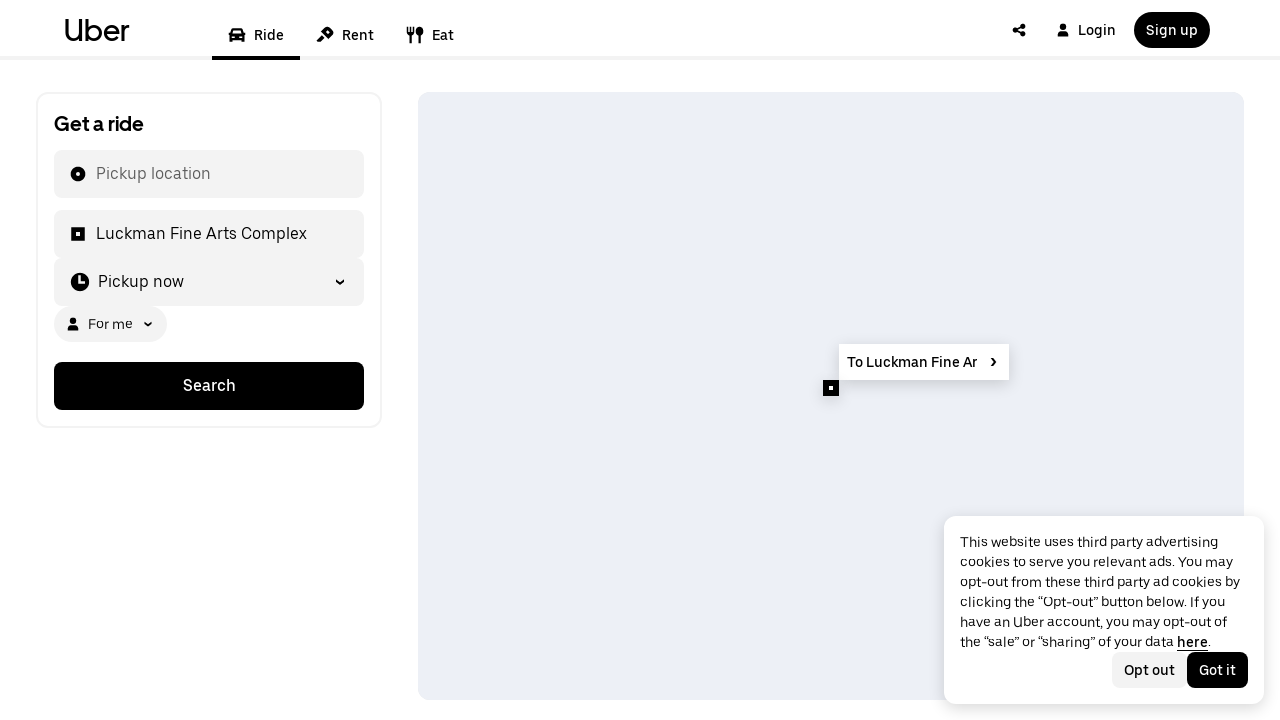

--- FILE ---
content_type: text/html; charset=utf-8
request_url: https://m.uber.com/go/home?_gl=1%2Asi5a1p%2A_ga%2AMTIxODgyODE3Mi4xNzIxOTM2NDA1%2A_ga_XTGQLY6KPT%2AMTcyMTkzNjQwNS4xLjEuMTcyMTkzNzczNi4wLjAuMA..&drop%5B0%5D=%7B%22addressLine1%22%3A%22Luckman%20Fine%20Arts%20Complex%22%2C%22addressLine2%22%3A%225151%20State%20University%20Dr%2C%20Los%20Angeles%2C%20CA%22%2C%22id%22%3A%22e84abb8c-166a-0e81-4e72-940330dc9d8a%22%2C%22source%22%3A%22SEARCH%22%2C%22latitude%22%3A34.0690436%2C%22longitude%22%3A-118.168951%2C%22provider%22%3A%22uber_places%22%7D&effect=&marketing_vistor_id=93c4e7b6-2546-486d-ab58-4ccde1b9a2f7&uclick_id=ae449114-c268-4204-83af-375bcfcc3ba7
body_size: 16181
content:
<!doctype html><html lang="en"><head><meta charset="utf-8" /><link rel="preload" href="https://d3i4yxtzktqr9n.cloudfront.net/web-plan/client-main-018847687b3df45c.js" nonce="29537e19-79cd-44a6-bbc9-544eb29894a4"   crossorigin="anonymous" as="script"/><link rel="preload" href="https://d3i4yxtzktqr9n.cloudfront.net/web-plan/client-vendor-673d4bca77a625ee.js" nonce="29537e19-79cd-44a6-bbc9-544eb29894a4"   crossorigin="anonymous" as="script"/><link rel="preload" href="https://d3i4yxtzktqr9n.cloudfront.net/web-plan/client-fusion-core-fadcded0d747c6cf.js" nonce="29537e19-79cd-44a6-bbc9-544eb29894a4"   crossorigin="anonymous" as="script"/><link rel="preload" href="https://d3i4yxtzktqr9n.cloudfront.net/web-plan/client-13650-06469b5a8b6603b0.js" nonce="29537e19-79cd-44a6-bbc9-544eb29894a4"   crossorigin="anonymous" as="script"/><link rel="preload" href="https://d3i4yxtzktqr9n.cloudfront.net/web-plan/client-18425-3be887dae82123f7.js" nonce="29537e19-79cd-44a6-bbc9-544eb29894a4"   crossorigin="anonymous" as="script"/><link rel="preload" href="https://d3i4yxtzktqr9n.cloudfront.net/web-plan/client-18871-0d3047d30da8fa79.js" nonce="29537e19-79cd-44a6-bbc9-544eb29894a4"   crossorigin="anonymous" as="script"/><link rel="preload" href="https://d3i4yxtzktqr9n.cloudfront.net/web-plan/client-19300-f00143995843b40a.js" nonce="29537e19-79cd-44a6-bbc9-544eb29894a4"   crossorigin="anonymous" as="script"/><link rel="preload" href="https://d3i4yxtzktqr9n.cloudfront.net/web-plan/client-19836-b716bcd1e0cd2a97.js" nonce="29537e19-79cd-44a6-bbc9-544eb29894a4"   crossorigin="anonymous" as="script"/><link rel="preload" href="https://d3i4yxtzktqr9n.cloudfront.net/web-plan/client-28398-1695a9b448d69aaf.js" nonce="29537e19-79cd-44a6-bbc9-544eb29894a4"   crossorigin="anonymous" as="script"/><link rel="preload" href="https://d3i4yxtzktqr9n.cloudfront.net/web-plan/client-38609-0dfb4420b9ed1606.js" nonce="29537e19-79cd-44a6-bbc9-544eb29894a4"   crossorigin="anonymous" as="script"/><link rel="preload" href="https://d3i4yxtzktqr9n.cloudfront.net/web-plan/client-43065-30d587aff9e50a3a.js" nonce="29537e19-79cd-44a6-bbc9-544eb29894a4"   crossorigin="anonymous" as="script"/><link rel="preload" href="https://d3i4yxtzktqr9n.cloudfront.net/web-plan/client-51551-0ef10444d4d078d8.js" nonce="29537e19-79cd-44a6-bbc9-544eb29894a4"   crossorigin="anonymous" as="script"/><link rel="preload" href="https://d3i4yxtzktqr9n.cloudfront.net/web-plan/client-53457-023981c8553c842f.js" nonce="29537e19-79cd-44a6-bbc9-544eb29894a4"   crossorigin="anonymous" as="script"/><link rel="preload" href="https://d3i4yxtzktqr9n.cloudfront.net/web-plan/client-61723-db7a5d20da182893.js" nonce="29537e19-79cd-44a6-bbc9-544eb29894a4"   crossorigin="anonymous" as="script"/><link rel="preload" href="https://d3i4yxtzktqr9n.cloudfront.net/web-plan/client-67016-ec7f7edc5cca9c92.js" nonce="29537e19-79cd-44a6-bbc9-544eb29894a4"   crossorigin="anonymous" as="script"/><link rel="preload" href="https://d3i4yxtzktqr9n.cloudfront.net/web-plan/client-7873-2eed24e994340961.js" nonce="29537e19-79cd-44a6-bbc9-544eb29894a4"   crossorigin="anonymous" as="script"/><link rel="preload" href="https://d3i4yxtzktqr9n.cloudfront.net/web-plan/client-81133-6b80b1ce295b7b26.js" nonce="29537e19-79cd-44a6-bbc9-544eb29894a4"   crossorigin="anonymous" as="script"/><link rel="preload" href="https://d3i4yxtzktqr9n.cloudfront.net/web-plan/client-91489-bcad7d197eb3dd51.js" nonce="29537e19-79cd-44a6-bbc9-544eb29894a4"   crossorigin="anonymous" as="script"/><link rel="preload" href="https://d3i4yxtzktqr9n.cloudfront.net/web-plan/client-98442-73976992d621a87b.js" nonce="29537e19-79cd-44a6-bbc9-544eb29894a4"   crossorigin="anonymous" as="script"/><link rel="preload" href="https://d3i4yxtzktqr9n.cloudfront.net/web-plan/client-runtime-b8ec1322ed8af470.js" nonce="29537e19-79cd-44a6-bbc9-544eb29894a4"   crossorigin="anonymous" as="script"/><title>Request a Ride with Uber</title>
  <script
    async
    defer
    nonce="29537e19-79cd-44a6-bbc9-544eb29894a4"
    src="https://www.google.com/recaptcha/enterprise.js?render=explicit"
  />

  <link rel="preconnect" href="https://www.google.com" />
  <link rel="preconnect" href="https://www.gstatic.com" crossorigin />
<script nonce="29537e19-79cd-44a6-bbc9-544eb29894a4" integrity="sha384-r5fc0nhL2GuAtcgEVHW8Nc458JJ8HFZHoMCjN3RSXxXQFTe06ytPUM6IimhxJm5m">
          const messageCounts = {};
          const httpRegex = /^https?:///;
          onerror = function (m, s, l, c, e) {
            if (s && !httpRegex.test(s)) return;
            var getError = function(e){var t=e;return"object"==typeof e&&(e instanceof Array||(t={},Object.getOwnPropertyNames(e).forEach((function(i){t[i]=e[i]})))),t};
            var _e = e || {};
            messageCounts[m] = (messageCounts[m] || 0) + 1;
            if (_e.__handled || messageCounts[m] > 3) return;
            var x = new XMLHttpRequest();
            x.open('POST', '/go/_errors');
            x.setRequestHeader('Content-Type', 'application/json');
            x.send(
              JSON.stringify({
                ssr_build_hash: '798b2c24a25f5f313b70f0dfcf4c9aa00f4025c2',
                message: m,
                source: s,
                line: l,
                col: c,
                error: getError(_e),
              })
            );
            _e.__handled = true;
          };
          </script><script async nonce='29537e19-79cd-44a6-bbc9-544eb29894a4' src='https://tags.tiqcdn.com/utag/uber/main/prod/utag.js'></script><meta id="maps-fallback" content="uber" />
  <script nonce='29537e19-79cd-44a6-bbc9-544eb29894a4' type='text/javascript'>
    window.addEventListener('DOMContentLoaded', function(event) {
      var newScript = document.createElement('script');
      newScript.src = 'https://tags.tiqcdn.com/utag/uber/main/prod/utag.js';
      newScript.nonce = '29537e19-79cd-44a6-bbc9-544eb29894a4';
      newScript.async = true;
      document.body.appendChild(newScript);
    });
  </script>
  <meta id="PRIVACY_BANNERS_GEO_IP" content="{\u0022countryCode\u0022:\u0022US\u0022,\u0022isoCodes\u0022:[\u0022OH\u0022]}" /><script async nonce='29537e19-79cd-44a6-bbc9-544eb29894a4' src='https://tags.tiqcdn.com/utag/uber/main/prod/utag.js'></script><meta data-rh="true" content="Book a ride now or get a price estimate on our website. Are you new to Uber? Sign up today and request a ride at any time." name="description"/><meta data-rh="true" content="width=device-width, initial-scale=1, minimum-scale=1, maximum-scale=1, user-scalable=no, minimal-ui" name="viewport"/><link data-rh="true" href="https://d3i4yxtzktqr9n.cloudfront.net/web-plan/99c4bc580c8b57b7.ico" rel="shortcut icon" type="image/x-icon"/><link data-rh="true" href="https://d3i4yxtzktqr9n.cloudfront.net/web-plan/99c4bc580c8b57b7.ico" rel="icon" type="image/x-icon"/><link data-rh="true" crossOrigin="use-credentials" href="/manifest.json" rel="manifest" type="application/json"/><link data-rh="true" href="https://d3i4yxtzktqr9n.cloudfront.net/web-plan/28b9463e260ba5b4.png" rel="apple-touch-icon"/><style data-rh="true" >
html,body,#root,#wrapper,.uwa-capture{height:100%;}
html{font-family:sans-serif;-ms-text-size-adjust:100%;-webkit-text-size-adjust:100%;-webkit-tap-highlight-color:rgba(0,0,0,0);}
body,h1,h2,h3,h4,h5,h6,p{margin:0;}
*{box-sizing:border-box}
button::-moz-focus-inner,input::-moz-focus-inner{border:0;padding:0;}
input::-webkit-inner-spin-button,input::-webkit-outer-spin-button,input::-webkit-search-cancel-button,input::-webkit-search-decoration,input::-webkit-search-results-button,input::-webkit-search-results-decoration{display:none;}
</style><style data-rh="true" >body::-webkit-scrollbar {display: none;}</style><style class="_styletron_hydrate_" data-hydrate="dqxzrQ jyGWlC bUReRo bZLLAo llANtD kxLvak jwtMDx dKApdt dlCUVe ckOzdo gEUsGO DGmGm ikcgKS dPmoGE fiKfPE fJeVrY fbCxXG jbpKMl cNomfZ gECQRi hGBFAb iEiwbx fxtQmb dSUvOE liebhN dkKkL fTCVyG cuivAA lmBDWg PKJb cxbhwN hdjfHk cTjLvs jWYgvu bJdzmm">._css-dqxzrQ{height:100%;}._css-jyGWlC{padding-bottom:0px;display:-ms-grid;display:grid;-ms-grid-columns:1fr;grid-template-columns:1fr;height:100%;}@media (min-width: 992px){._css-jyGWlC{-ms-grid-rows:auto 1fr;grid-template-rows:auto 1fr;overflow:initial;position:initial;}}._css-bUReRo{left:0px;position:fixed;right:0px;top:0px;z-index:1;}@media (min-width: 992px){._css-bUReRo{position:static;}}@media (max-width: 992px){._css-bUReRo{pointer-events:none;}*{pointer-events:initial;}}._css-bZLLAo{background-color:#FFFFFF;border-bottom:4px solid #F3F3F3;box-sizing:border-box;height:calc(60px);position:relative;width:100%;}._css-llANtD{background-color:transparent;box-sizing:border-box;color:#000000;display:-webkit-box;display:-moz-box;display:-ms-flexbox;display:-webkit-flex;display:flex;-webkit-box-orient:horizontal;-webkit-box-direction:normal;flex-direction:row;height:calc(60px);-webkit-box-pack:center;justify-content:center;left:0px;position:absolute;right:0px;top:0px;}._css-kxLvak{display:-webkit-box;display:-moz-box;display:-ms-flexbox;display:-webkit-flex;display:flex;-webkit-box-orient:horizontal;-webkit-box-direction:normal;flex-direction:row;-webkit-box-pack:justify;justify-content:space-between;margin-left:64px;margin-right:64px;max-width:1792px;overflow:hidden;width:100%;}._css-jwtMDx{display:-webkit-box;display:-moz-box;display:-ms-flexbox;display:-webkit-flex;display:flex;-webkit-box-orient:horizontal;-webkit-box-direction:normal;flex-direction:row;margin:0px;padding:0px;}._css-dKApdt{list-style-type:none;margin:0px;padding:0px;}._css-dlCUVe{display:-webkit-inline-box;display:-moz-inline-box;display:-ms-inline-flexbox;display:-webkit-inline-flex;display:inline-flex;-webkit-box-orient:horizontal;-webkit-box-direction:normal;flex-direction:row;-webkit-box-align:center;align-items:center;-webkit-box-pack:center;justify-content:center;border-left-width:0;border-top-width:0;border-right-width:0;border-bottom-width:0;border-left-style:none;border-top-style:none;border-right-style:none;border-bottom-style:none;outline:none;box-sizing:border-box;box-shadow:none;text-decoration:none;-webkit-appearance:none;-webkit-transition-property:background;-moz-transition-property:background;transition-property:background;transition-duration:200ms;transition-timing-function:cubic-bezier(0, 0, 1, 1);cursor:pointer;margin-left:0;margin-top:0;margin-right:82px;font-family:UberMove, UberMoveText, system-ui, "Helvetica Neue", Helvetica, Arial, sans-serif;font-size:30px;font-weight:500;line-height:20px;border-top-right-radius:0px;border-bottom-right-radius:0px;border-top-left-radius:0px;border-bottom-left-radius:0px;padding-top:0px;padding-bottom:0px;padding-left:0px;padding-right:0px;color:#000000;background-color:transparent !important;height:60px;white-space:nowrap;}._css-dlCUVe:disabled{cursor:not-allowed;background-color:#F3F3F3;color:#A6A6A6;}._css-dlCUVe:focus-visible{box-shadow:inset 0 0 0 2px #FFFFFF, 0 0 0 2px #276EF1 ;}@media (hover: hover){._css-dlCUVe:hover{box-shadow:inset 999px 999px 0px rgba(255, 255, 255, 0.1) ;}}._css-dlCUVe:active{box-shadow:inset 999px 999px 0px rgba(255, 255, 255, 0.2) ;}._css-ckOzdo{display:-webkit-box;display:-moz-box;display:-ms-flexbox;display:-webkit-flex;display:flex;-webkit-box-orient:horizontal;-webkit-box-direction:normal;flex-direction:row;}._css-gEUsGO{-webkit-box-align:center;align-items:center;display:-webkit-box;display:-moz-box;display:-ms-flexbox;display:-webkit-flex;display:flex;margin-right:6px;}._css-DGmGm{display:-webkit-inline-box;display:-moz-inline-box;display:-ms-inline-flexbox;display:-webkit-inline-flex;display:inline-flex;-webkit-box-orient:horizontal;-webkit-box-direction:normal;flex-direction:row;-webkit-box-align:center;align-items:center;-webkit-box-pack:center;justify-content:center;border-left-width:0;border-top-width:0;border-right-width:0;border-bottom-width:0;border-left-style:none;border-top-style:none;border-right-style:none;border-bottom-style:none;outline:none;box-sizing:border-box;box-shadow:none;text-decoration:none;-webkit-appearance:none;-webkit-transition-property:background;-moz-transition-property:background;transition-property:background;transition-duration:200ms;transition-timing-function:cubic-bezier(0, 0, 1, 1);cursor:pointer;margin-left:0;margin-top:0;margin-right:0;margin-bottom:0;font-family:UberMoveText, system-ui, "Helvetica Neue", Helvetica, Arial, sans-serif;font-size:14px;font-weight:500;line-height:16px;border-top-right-radius:8px;border-bottom-right-radius:8px;border-top-left-radius:8px;border-bottom-left-radius:8px;padding-top:10px;padding-bottom:10px;padding-left:12px;padding-right:12px;color:#000000;background-color:transparent;}._css-DGmGm:disabled{cursor:not-allowed;background-color:#F3F3F3;color:#A6A6A6;}._css-DGmGm:focus-visible{box-shadow:inset 0 0 0 2px #FFFFFF, 0 0 0 2px #276EF1 ;}@media (hover: hover){._css-DGmGm:hover{box-shadow:inset 999px 999px 0px rgba(0, 0, 0, 0.04) ;}}._css-DGmGm:active{box-shadow:inset 999px 999px 0px rgba(0, 0, 0, 0.08) ;}._css-ikcgKS{height:auto;max-height:calc(100vh - 80px);overflow:hidden;}._css-dPmoGE{padding-bottom:20px;padding-left:56px;padding-right:56px;padding-top:20px;border-bottom-color:hsla(0, 0%, 0%, 0.24);border-bottom-style:solid;border-bottom-width:1px;}@media screen and (min-width: 992px){._css-dPmoGE{border-bottom-width:0px;padding-bottom:0px;padding-left:20px;padding-right:56px;}}._css-fiKfPE{display:-webkit-box;display:-moz-box;display:-ms-flexbox;display:-webkit-flex;display:flex;-webkit-box-orient:horizontal;-webkit-box-direction:normal;flex-direction:row;-webkit-box-pack:center;justify-content:center;text-align:center;}@media screen and (min-width: 992px){._css-fiKfPE{-webkit-box-pack:normal;justify-content:normal;}}._css-fJeVrY{height:inherit;overflow-y:scroll;}._css-fJeVrY::-webkit-scrollbar{display:none !important;}._css-fbCxXG{padding-bottom:20px;padding-left:20px;padding-right:20px;padding-top:0px;}@media screen and (min-width: 992px){._css-fbCxXG{border-top-width:0px;padding-top:0px;}}._css-jbpKMl{margin-left:0px;margin-right:0px;margin-top:0px;-ms-overflow-style:none;display:-ms-grid;display:grid;-ms-grid-columns:minmax(auto, calc(1792px + 36px));grid-template-columns:minmax(auto, calc(1792px + 36px));-webkit-box-pack:center;justify-content:center;overflow-y:scroll;scroll-snap-align:none;scrollbar-width:none;}._css-jbpKMl::-webkit-scrollbar{display:none;}@media (min-width: 992px){._css-jbpKMl{margin-top:32px;overflow-y:scroll;scroll-snap-align:none;}}@media (min-width: 1366px){._css-jbpKMl{margin-left:28px;margin-right:28px;}}._css-cNomfZ{-ms-grid-rows:1fr auto;grid-template-rows:1fr auto;-ms-overflow-style:none;background-color:#E8E8E8;display:-ms-grid;display:grid;overflow-y:scroll;scrollbar-width:none;}._css-cNomfZ::-webkit-scrollbar{display:none;}@media (min-width: 992px){._css-cNomfZ{-ms-grid-columns:calc(400px + 18px) 1fr;grid-template-columns:calc(400px + 18px) 1fr;-ms-grid-rows:minmax(0,1fr);grid-template-rows:minmax(0,1fr);overflow-y:scroll;}}@media (min-width: 1366px){._css-cNomfZ{-ms-grid-columns:minmax(400px, 3fr) 9fr;grid-template-columns:minmax(400px, 3fr) 9fr;}}._css-gECQRi{margin-top:unset;border-top-left-radius:16px;border-top-right-radius:16px;left:0px;min-height:unset;order:2;padding-top:0;position:unset;right:0px;top:0px;z-index:2; padding-left:0px;background-color:#FFFFFF;display:-webkit-box;display:-moz-box;display:-ms-flexbox;display:-webkit-flex;display:flex;-webkit-box-orient:vertical;-webkit-box-direction:normal;flex-direction:column;min-width:328px;overflow:auto;scroll-snap-align:none;}@supports (overflow: overlay){._css-gECQRi{overflow:overlay;}}@media (min-width: 992px){._css-gECQRi{border-top-left-radius:0px;border-top-right-radius:0px;margin-top:unset;min-height:unset;order:1;overflow:auto;position:unset;scroll-snap-align:none;z-index:unset;padding-left:36px;padding-right:36px;}@supports (overflow: overlay){._css-gECQRi{overflow:overlay;}}}._css-hGBFAb{background-color:#FFFFFF;-webkit-box-align:center;align-items:center;display:-webkit-box;display:-moz-box;display:-ms-flexbox;display:-webkit-flex;display:flex;-webkit-box-orient:vertical;-webkit-box-direction:normal;flex-direction:column;-webkit-box-pack:center;justify-content:center;width:100%;height:100%;}._css-iEiwbx{color:#000000;font-family:UberMoveText, system-ui, "Helvetica Neue", Helvetica, Arial, sans-serif;font-weight:500;font-size:16px;line-height:20px;margin-bottom:16px;}@keyframes _animation-fxtQmb{from{transform:rotate(0deg)}to{transform:rotate(360deg)}}._css-dSUvOE{display:block;animation-name:_animation-fxtQmb;animation-duration:1000ms;animation-iteration-count:infinite;animation-timing-function:linear;border-left-style:solid;border-right-style:solid;border-top-style:solid;border-bottom-style:solid;border-radius:50%;border-top-color:#276EF1;border-right-color:#E8E8E8;border-bottom-color:#E8E8E8;border-left-color:#E8E8E8;border-left-width:4px;border-right-width:4px;border-top-width:4px;border-bottom-width:4px;width:32px;height:32px;cursor:wait;}._css-liebhN{height:100%;display:block;left:0px;order:1;position:unset;right:0px;top:0px;}@media (min-width: 992px){._css-liebhN{background-color:#FFFFFF;display:-webkit-box;display:-moz-box;display:-ms-flexbox;display:-webkit-flex;display:flex;-webkit-box-orient:vertical;-webkit-box-direction:normal;flex-direction:column;height:100%;order:2;padding-bottom:20px;position:unset;padding-left:0;padding-right:36px;}}@media (min-width: 1366px){._css-liebhN{order:3;}}@keyframes _animation-dkKkL{0%{background-position:100% 50%}100%{background-position:0% 50%}}._css-fTCVyG{animation-timing-function:ease-out;animation-duration:1.5s;animation-iteration-count:infinite;background-size:400% 100%;animation-name:_animation-dkKkL;background-image:-webkit-linear-gradient(135deg,
    #E8E8E8,
    #E8E8E8,
    #E8E8E8,
    #E8E8E8,
    #E8E8E8,
    #E8E8E8,
    #F3F3F3,
    #E8E8E8,
    #E8E8E8,
    #E8E8E8,
    #E8E8E8,
    #E8E8E8,
    #E8E8E8);background-image:-moz-linear-gradient(135deg,
    #E8E8E8,
    #E8E8E8,
    #E8E8E8,
    #E8E8E8,
    #E8E8E8,
    #E8E8E8,
    #F3F3F3,
    #E8E8E8,
    #E8E8E8,
    #E8E8E8,
    #E8E8E8,
    #E8E8E8,
    #E8E8E8);background-image:linear-gradient(135deg,
    #E8E8E8,
    #E8E8E8,
    #E8E8E8,
    #E8E8E8,
    #E8E8E8,
    #E8E8E8,
    #F3F3F3,
    #E8E8E8,
    #E8E8E8,
    #E8E8E8,
    #E8E8E8,
    #E8E8E8,
    #E8E8E8);height:100%;width:100%;border-radius:12px;}._css-cuivAA{padding-bottom:20px;padding-left:20px;padding-right:20px;padding-top:20px;border-top-color:hsla(0, 0%, 0%, 0.24);border-top-style:solid;border-top-width:1px;}@media screen and (min-width: 992px){._css-cuivAA{border-top-width:0px;padding-top:0px;}}._css-lmBDWg{padding-bottom:20px;padding-left:20px;padding-right:20px;padding-top:20px;}@media screen and (min-width: 992px){._css-lmBDWg{border-top-width:0px;padding-top:0px;}}._css-cxbhwN{display:-webkit-inline-box;display:-moz-inline-box;display:-ms-inline-flexbox;display:-webkit-inline-flex;display:inline-flex;-webkit-box-orient:horizontal;-webkit-box-direction:normal;flex-direction:row;-webkit-box-align:center;align-items:center;-webkit-box-pack:center;justify-content:center;border-left-width:0;border-top-width:0;border-right-width:0;border-bottom-width:0;border-left-style:none;border-top-style:none;border-right-style:none;border-bottom-style:none;outline:none;box-sizing:border-box;box-shadow:none;text-decoration:none;-webkit-appearance:none;-webkit-transition-property:background;-moz-transition-property:background;transition-property:background;transition-duration:200ms;transition-timing-function:cubic-bezier(0, 0, 1, 1);cursor:pointer;margin-left:0;margin-top:0;margin-right:0px;margin-bottom:-4px;font-family:UberMoveText, system-ui, "Helvetica Neue", Helvetica, Arial, sans-serif;font-size:14px;font-weight:500;line-height:20px;border-top-right-radius:0px;border-bottom-right-radius:0px;border-top-left-radius:0px;border-bottom-left-radius:0px;padding-top:14px;padding-bottom:0px;padding-left:16px;padding-right:16px;color:#000000;background-color:transparent !important;border-bottom:4px solid #000000;height:60px;white-space:nowrap;}._css-cxbhwN:disabled{cursor:not-allowed;background-color:#F3F3F3;color:#A6A6A6;}._css-cxbhwN:focus-visible{box-shadow:inset 0 0 0 2px #FFFFFF, 0 0 0 2px #276EF1 ;}@media (hover: hover){._css-cxbhwN:hover{box-shadow:inset 999px 999px 0px rgba(255, 255, 255, 0.1) ;}}._css-cxbhwN:active{box-shadow:inset 999px 999px 0px rgba(255, 255, 255, 0.2) ;}._css-hdjfHk{display:-webkit-box;display:-moz-box;display:-ms-flexbox;display:-webkit-flex;display:flex;margin-right:8px;}._css-cTjLvs{display:-webkit-inline-box;display:-moz-inline-box;display:-ms-inline-flexbox;display:-webkit-inline-flex;display:inline-flex;-webkit-box-orient:horizontal;-webkit-box-direction:normal;flex-direction:row;-webkit-box-align:center;align-items:center;-webkit-box-pack:center;justify-content:center;border-left-width:0;border-top-width:0;border-right-width:0;border-bottom-width:0;border-left-style:none;border-top-style:none;border-right-style:none;border-bottom-style:none;outline:none;box-sizing:border-box;box-shadow:none;text-decoration:none;-webkit-appearance:none;-webkit-transition-property:background;-moz-transition-property:background;transition-property:background;transition-duration:200ms;transition-timing-function:cubic-bezier(0, 0, 1, 1);cursor:pointer;margin-left:0;margin-top:0;margin-right:0px;font-family:UberMoveText, system-ui, "Helvetica Neue", Helvetica, Arial, sans-serif;font-size:14px;font-weight:500;line-height:20px;border-top-right-radius:0px;border-bottom-right-radius:0px;border-top-left-radius:0px;border-bottom-left-radius:0px;padding-top:10px;padding-bottom:0px;padding-left:16px;padding-right:16px;color:#000000;background-color:transparent !important;height:60px;white-space:nowrap;}._css-cTjLvs:disabled{cursor:not-allowed;background-color:#F3F3F3;color:#A6A6A6;}._css-cTjLvs:focus-visible{box-shadow:inset 0 0 0 2px #FFFFFF, 0 0 0 2px #276EF1 ;}@media (hover: hover){._css-cTjLvs:hover{box-shadow:inset 999px 999px 0px rgba(255, 255, 255, 0.1) ;}}._css-cTjLvs:active{box-shadow:inset 999px 999px 0px rgba(255, 255, 255, 0.2) ;}._css-jWYgvu{display:-webkit-inline-box;display:-moz-inline-box;display:-ms-inline-flexbox;display:-webkit-inline-flex;display:inline-flex;-webkit-box-orient:horizontal;-webkit-box-direction:normal;flex-direction:row;-webkit-box-align:center;align-items:center;-webkit-box-pack:center;justify-content:center;border-left-width:0;border-top-width:0;border-right-width:0;border-bottom-width:0;border-left-style:none;border-top-style:none;border-right-style:none;border-bottom-style:none;outline:none;box-sizing:border-box;box-shadow:none;text-decoration:none;-webkit-appearance:none;-webkit-transition-property:background;-moz-transition-property:background;transition-property:background;transition-duration:200ms;transition-timing-function:cubic-bezier(0, 0, 1, 1);cursor:pointer;margin-left:0;margin-top:0;margin-right:0;margin-bottom:0;font-family:UberMoveText, system-ui, "Helvetica Neue", Helvetica, Arial, sans-serif;font-size:14px;font-weight:500;line-height:16px;border-top-right-radius:999px;border-bottom-right-radius:999px;border-top-left-radius:999px;border-bottom-left-radius:999px;padding-top:10px;padding-bottom:10px;padding-left:12px;padding-right:12px;color:#000000;background-color:transparent;}._css-jWYgvu:disabled{cursor:not-allowed;background-color:#F3F3F3;color:#A6A6A6;}._css-jWYgvu:focus-visible{box-shadow:inset 0 0 0 2px #FFFFFF, 0 0 0 2px #276EF1 ;}@media (hover: hover){._css-jWYgvu:hover{box-shadow:inset 999px 999px 0px rgba(0, 0, 0, 0.04) ;}}._css-jWYgvu:active{box-shadow:inset 999px 999px 0px rgba(0, 0, 0, 0.08) ;}._css-bJdzmm{display:-webkit-inline-box;display:-moz-inline-box;display:-ms-inline-flexbox;display:-webkit-inline-flex;display:inline-flex;-webkit-box-orient:horizontal;-webkit-box-direction:normal;flex-direction:row;-webkit-box-align:center;align-items:center;-webkit-box-pack:center;justify-content:center;border-left-width:0;border-top-width:0;border-right-width:0;border-bottom-width:0;border-left-style:none;border-top-style:none;border-right-style:none;border-bottom-style:none;outline:none;box-sizing:border-box;box-shadow:none;text-decoration:none;-webkit-appearance:none;-webkit-transition-property:background;-moz-transition-property:background;transition-property:background;transition-duration:200ms;transition-timing-function:cubic-bezier(0, 0, 1, 1);cursor:pointer;margin-left:0;margin-top:0;margin-right:0;margin-bottom:0;font-family:UberMoveText, system-ui, "Helvetica Neue", Helvetica, Arial, sans-serif;font-size:14px;font-weight:500;line-height:16px;border-top-right-radius:999px;border-bottom-right-radius:999px;border-top-left-radius:999px;border-bottom-left-radius:999px;padding-top:10px;padding-bottom:10px;padding-left:12px;padding-right:12px;color:#FFFFFF;background-color:#000000;}._css-bJdzmm:disabled{cursor:not-allowed;background-color:#F3F3F3;color:#A6A6A6;}._css-bJdzmm:focus-visible{box-shadow:inset 0 0 0 2px #FFFFFF, 0 0 0 2px #276EF1 ;}@media (hover: hover){._css-bJdzmm:hover{box-shadow:inset 999px 999px 0px rgba(255, 255, 255, 0.1) ;}}._css-bJdzmm:active{box-shadow:inset 999px 999px 0px rgba(255, 255, 255, 0.2) ;}</style><style>
@font-face {
font-family: "UberMove";
font-display: fallback;
src: url("https://d3i4yxtzktqr9n.cloudfront.net/web-plan/5ddd680df6aad7fc.woff") format("woff"),
url("https://d3i4yxtzktqr9n.cloudfront.net/web-plan/3e4d5c36867f9399.woff2") format("woff2");
font-weight: 400;
}
@font-face {
font-family: "UberMove";
font-display: fallback;
src: url("https://d3i4yxtzktqr9n.cloudfront.net/web-plan/b4cca27dbdc6ee3a.woff") format("woff"),
url("https://d3i4yxtzktqr9n.cloudfront.net/web-plan/dc0bd07dc873eb51.woff2") format("woff2");
font-weight: 200;
}
@font-face {
font-family: "UberMove";
font-display: fallback;
src: url("https://d3i4yxtzktqr9n.cloudfront.net/web-plan/38f6b871fae4dd6b.woff") format("woff"),
url("https://d3i4yxtzktqr9n.cloudfront.net/web-plan/d769983c82bacb3c.woff2") format("woff2");
font-weight: 500;
}
@font-face {
font-family: "UberMove";
font-display: fallback;
src: url("https://d3i4yxtzktqr9n.cloudfront.net/web-plan/c8a98e579ceef11f.woff") format("woff"),
url("https://d3i4yxtzktqr9n.cloudfront.net/web-plan/14f73a3f74611002.woff2") format("woff2");
font-weight: 600;
}
@font-face {
font-family: "UberMoveMono";
font-display: fallback;
src: url("https://d3i4yxtzktqr9n.cloudfront.net/web-plan/062cf6ef8519733c.woff") format("woff"),
url("https://d3i4yxtzktqr9n.cloudfront.net/web-plan/38f106d855e7d13d.woff2") format("woff2");
font-weight: 400;
}
@font-face {
font-family: "UberMoveMono";
font-display: fallback;
src: url("https://d3i4yxtzktqr9n.cloudfront.net/web-plan/7558458c2441497a.woff") format("woff"),
url("https://d3i4yxtzktqr9n.cloudfront.net/web-plan/bf3ff09e2e595ac5.woff2") format("woff2");
font-weight: 500;
}
@font-face {
font-family: "UberMoveText";
font-display: fallback;
src: url("https://d3i4yxtzktqr9n.cloudfront.net/web-plan/e4a24370efb4a634.woff") format("woff"),
url("https://d3i4yxtzktqr9n.cloudfront.net/web-plan/276edd4275dda838.woff2") format("woff2");
font-weight: 400;
}
@font-face {
font-family: "UberMoveText";
font-display: fallback;
src: url("https://d3i4yxtzktqr9n.cloudfront.net/web-plan/eaed7b2d70408c46.woff") format("woff"),
url("https://d3i4yxtzktqr9n.cloudfront.net/web-plan/bd0ec7a0d84047c5.woff2") format("woff2");
font-weight: 200;
}
@font-face {
font-family: "UberMoveText";
font-display: fallback;
src: url("https://d3i4yxtzktqr9n.cloudfront.net/web-plan/149842a4797e8b79.woff") format("woff"),
url("https://d3i4yxtzktqr9n.cloudfront.net/web-plan/eee1724e2e5a8ebd.woff2") format("woff2");
font-weight: 500;
}
@font-face {
font-family: "UberMoveText";
font-display: fallback;
src: url("https://d3i4yxtzktqr9n.cloudfront.net/web-plan/87cdfc634b12cec6.woff") format("woff"),
url("https://d3i4yxtzktqr9n.cloudfront.net/web-plan/f1b037c9d71b9379.woff2") format("woff2");
font-weight: 600;
}</style><script type="application/json" id="__FUSION_UNIVERSAL_VALUES__">
    {}
  </script><script nonce="29537e19-79cd-44a6-bbc9-544eb29894a4" integrity="sha384-Qr8SBCD3F4DeuhZnkt5FzBXRxvXJA6Lfh5CjkvSGGA2EfFwUsjEXzqCZZ4MWJEVD">window.performance && window.performance.mark && window.performance.mark('firstRenderStart');__ROUTE_PREFIX__ = "/go";__FUSION_ASSET_PATH__ = "https://d3i4yxtzktqr9n.cloudfront.net/web-plan/";</script><script nonce="29537e19-79cd-44a6-bbc9-544eb29894a4">__NONCE__ = "29537e19-79cd-44a6-bbc9-544eb29894a4"</script><script defer src="https://d3i4yxtzktqr9n.cloudfront.net/web-plan/client-main-018847687b3df45c.js" nonce="29537e19-79cd-44a6-bbc9-544eb29894a4"   crossorigin="anonymous"></script><script defer src="https://d3i4yxtzktqr9n.cloudfront.net/web-plan/client-vendor-673d4bca77a625ee.js" nonce="29537e19-79cd-44a6-bbc9-544eb29894a4"   crossorigin="anonymous"></script><script defer src="https://d3i4yxtzktqr9n.cloudfront.net/web-plan/client-fusion-core-fadcded0d747c6cf.js" nonce="29537e19-79cd-44a6-bbc9-544eb29894a4"   crossorigin="anonymous"></script><script defer src="https://d3i4yxtzktqr9n.cloudfront.net/web-plan/client-13650-06469b5a8b6603b0.js" nonce="29537e19-79cd-44a6-bbc9-544eb29894a4"   crossorigin="anonymous"></script><script defer src="https://d3i4yxtzktqr9n.cloudfront.net/web-plan/client-18425-3be887dae82123f7.js" nonce="29537e19-79cd-44a6-bbc9-544eb29894a4"   crossorigin="anonymous"></script><script defer src="https://d3i4yxtzktqr9n.cloudfront.net/web-plan/client-18871-0d3047d30da8fa79.js" nonce="29537e19-79cd-44a6-bbc9-544eb29894a4"   crossorigin="anonymous"></script><script defer src="https://d3i4yxtzktqr9n.cloudfront.net/web-plan/client-19300-f00143995843b40a.js" nonce="29537e19-79cd-44a6-bbc9-544eb29894a4"   crossorigin="anonymous"></script><script defer src="https://d3i4yxtzktqr9n.cloudfront.net/web-plan/client-19836-b716bcd1e0cd2a97.js" nonce="29537e19-79cd-44a6-bbc9-544eb29894a4"   crossorigin="anonymous"></script><script defer src="https://d3i4yxtzktqr9n.cloudfront.net/web-plan/client-28398-1695a9b448d69aaf.js" nonce="29537e19-79cd-44a6-bbc9-544eb29894a4"   crossorigin="anonymous"></script><script defer src="https://d3i4yxtzktqr9n.cloudfront.net/web-plan/client-38609-0dfb4420b9ed1606.js" nonce="29537e19-79cd-44a6-bbc9-544eb29894a4"   crossorigin="anonymous"></script><script defer src="https://d3i4yxtzktqr9n.cloudfront.net/web-plan/client-43065-30d587aff9e50a3a.js" nonce="29537e19-79cd-44a6-bbc9-544eb29894a4"   crossorigin="anonymous"></script><script defer src="https://d3i4yxtzktqr9n.cloudfront.net/web-plan/client-51551-0ef10444d4d078d8.js" nonce="29537e19-79cd-44a6-bbc9-544eb29894a4"   crossorigin="anonymous"></script><script defer src="https://d3i4yxtzktqr9n.cloudfront.net/web-plan/client-53457-023981c8553c842f.js" nonce="29537e19-79cd-44a6-bbc9-544eb29894a4"   crossorigin="anonymous"></script><script defer src="https://d3i4yxtzktqr9n.cloudfront.net/web-plan/client-61723-db7a5d20da182893.js" nonce="29537e19-79cd-44a6-bbc9-544eb29894a4"   crossorigin="anonymous"></script><script defer src="https://d3i4yxtzktqr9n.cloudfront.net/web-plan/client-67016-ec7f7edc5cca9c92.js" nonce="29537e19-79cd-44a6-bbc9-544eb29894a4"   crossorigin="anonymous"></script><script defer src="https://d3i4yxtzktqr9n.cloudfront.net/web-plan/client-7873-2eed24e994340961.js" nonce="29537e19-79cd-44a6-bbc9-544eb29894a4"   crossorigin="anonymous"></script><script defer src="https://d3i4yxtzktqr9n.cloudfront.net/web-plan/client-81133-6b80b1ce295b7b26.js" nonce="29537e19-79cd-44a6-bbc9-544eb29894a4"   crossorigin="anonymous"></script><script defer src="https://d3i4yxtzktqr9n.cloudfront.net/web-plan/client-91489-bcad7d197eb3dd51.js" nonce="29537e19-79cd-44a6-bbc9-544eb29894a4"   crossorigin="anonymous"></script><script defer src="https://d3i4yxtzktqr9n.cloudfront.net/web-plan/client-98442-73976992d621a87b.js" nonce="29537e19-79cd-44a6-bbc9-544eb29894a4"   crossorigin="anonymous"></script><script defer src="https://d3i4yxtzktqr9n.cloudfront.net/web-plan/client-runtime-b8ec1322ed8af470.js" nonce="29537e19-79cd-44a6-bbc9-544eb29894a4"   crossorigin="anonymous"></script></head><body><div id='root'><div class="uwa-capture" style="display:inline"><div id="wrapper"><div class="_css-dqxzrQ"><div id="" class="_css-jyGWlC"><span class="_css-bUReRo"><div class="_css-bZLLAo"><div class="_css-llANtD"><header class="_css-kxLvak"><nav><ul class="_css-jwtMDx"><li class="_css-dKApdt"><a data-baseweb="button" aria-label="Uber" data-buttonkey="https://m.uber.com/go/login-redirect/?_gl=1%2Asi5a1p%2A_ga%2AMTIxODgyODE3Mi4xNzIxOTM2NDA1%2A_ga_XTGQLY6KPT%2AMTcyMTkzNjQwNS4xLjEuMTcyMTkzNzczNi4wLjAuMA..&amp;drop%5B0%5D=%7B%22addressLine1%22%3A%22Luckman%20Fine%20Arts%20Complex%22%2C%22addressLine2%22%3A%225151%20State%20University%20Dr%2C%20Los%20Angeles%2C%20CA%22%2C%22id%22%3A%22e84abb8c-166a-0e81-4e72-940330dc9d8a%22%2C%22source%22%3A%22SEARCH%22%2C%22latitude%22%3A34.0690436%2C%22longitude%22%3A-118.168951%2C%22provider%22%3A%22uber_places%22%7D&amp;effect=&amp;marketing_vistor_id=93c4e7b6-2546-486d-ab58-4ccde1b9a2f7&amp;previousPathname=%2Fhome&amp;uclick_id=ae449114-c268-4204-83af-375bcfcc3ba7" href="https://m.uber.com/go/login-redirect/?_gl=1%2Asi5a1p%2A_ga%2AMTIxODgyODE3Mi4xNzIxOTM2NDA1%2A_ga_XTGQLY6KPT%2AMTcyMTkzNjQwNS4xLjEuMTcyMTkzNzczNi4wLjAuMA..&amp;drop%5B0%5D=%7B%22addressLine1%22%3A%22Luckman%20Fine%20Arts%20Complex%22%2C%22addressLine2%22%3A%225151%20State%20University%20Dr%2C%20Los%20Angeles%2C%20CA%22%2C%22id%22%3A%22e84abb8c-166a-0e81-4e72-940330dc9d8a%22%2C%22source%22%3A%22SEARCH%22%2C%22latitude%22%3A34.0690436%2C%22longitude%22%3A-118.168951%2C%22provider%22%3A%22uber_places%22%7D&amp;effect=&amp;marketing_vistor_id=93c4e7b6-2546-486d-ab58-4ccde1b9a2f7&amp;previousPathname=%2Fhome&amp;uclick_id=ae449114-c268-4204-83af-375bcfcc3ba7" class="_css-dlCUVe">Uber</a></li><li class="_css-dKApdt"><a data-baseweb="button" aria-label="Ride" data-buttonkey="https://m.uber.com/go/login-redirect/?_gl=1%2Asi5a1p%2A_ga%2AMTIxODgyODE3Mi4xNzIxOTM2NDA1%2A_ga_XTGQLY6KPT%2AMTcyMTkzNjQwNS4xLjEuMTcyMTkzNzczNi4wLjAuMA..&amp;drop%5B0%5D=%7B%22addressLine1%22%3A%22Luckman%20Fine%20Arts%20Complex%22%2C%22addressLine2%22%3A%225151%20State%20University%20Dr%2C%20Los%20Angeles%2C%20CA%22%2C%22id%22%3A%22e84abb8c-166a-0e81-4e72-940330dc9d8a%22%2C%22source%22%3A%22SEARCH%22%2C%22latitude%22%3A34.0690436%2C%22longitude%22%3A-118.168951%2C%22provider%22%3A%22uber_places%22%7D&amp;effect=&amp;marketing_vistor_id=93c4e7b6-2546-486d-ab58-4ccde1b9a2f7&amp;previousPathname=%2Fhome&amp;uclick_id=ae449114-c268-4204-83af-375bcfcc3ba7" href="https://m.uber.com/go/login-redirect/?_gl=1%2Asi5a1p%2A_ga%2AMTIxODgyODE3Mi4xNzIxOTM2NDA1%2A_ga_XTGQLY6KPT%2AMTcyMTkzNjQwNS4xLjEuMTcyMTkzNzczNi4wLjAuMA..&amp;drop%5B0%5D=%7B%22addressLine1%22%3A%22Luckman%20Fine%20Arts%20Complex%22%2C%22addressLine2%22%3A%225151%20State%20University%20Dr%2C%20Los%20Angeles%2C%20CA%22%2C%22id%22%3A%22e84abb8c-166a-0e81-4e72-940330dc9d8a%22%2C%22source%22%3A%22SEARCH%22%2C%22latitude%22%3A34.0690436%2C%22longitude%22%3A-118.168951%2C%22provider%22%3A%22uber_places%22%7D&amp;effect=&amp;marketing_vistor_id=93c4e7b6-2546-486d-ab58-4ccde1b9a2f7&amp;previousPathname=%2Fhome&amp;uclick_id=ae449114-c268-4204-83af-375bcfcc3ba7" class="_css-cxbhwN"><div aria-hidden="true" class="_css-hdjfHk"><svg width="18" height="18" viewBox="0 0 24 24" fill="none"><title>Car front</title><path d="m20.9 9-1.5-4.6c-.3-.8-1-1.4-1.9-1.4H6.4c-.9 0-1.6.5-1.9 1.4L3 9H1v3h1v9h4v-2h12v2h4v-9h1V9h-2.1ZM5 14h4v2H5v-2Zm10 2v-2h4v2h-4ZM7.1 6h9.7l1.3 4H5.8l1.3-4Z" fill="currentColor"></path></svg></div>Ride</a></li><li class="_css-dKApdt"><a data-baseweb="button" aria-label="Rent" data-buttonkey="//rent" href="//rent" class="_css-cTjLvs"><div aria-hidden="true" class="_css-hdjfHk"><svg width="18" height="18" viewBox="0 0 24 24" fill="none"><title>Keys car</title><g fill="currentColor"><path fill-rule="evenodd" clip-rule="evenodd" d="m18.41 2.41 3.17 3.17a4.834 4.834 0 0 1 0 6.84L16.5 17.5l-10-10 5.08-5.09C12.53 1.47 13.76 1 15 1c1.24 0 2.47.47 3.41 1.41ZM13.25 8 16 10.75l2.25-2.25-2.75-2.75L13.25 8Z"></path><path d="M2 21 .5 19.5l7.25-7.25 3.5 3.5L6 21H2Z"></path></g></svg></div>Rent</a></li><li class="_css-dKApdt"><a data-baseweb="button" aria-label="Eat" data-buttonkey="https://www.ubereats.com" href="https://www.ubereats.com" class="_css-cTjLvs"><div aria-hidden="true" class="_css-hdjfHk"><svg width="18" height="18" viewBox="0 0 24 24" fill="none"><title>Restaurant</title><g fill="currentColor"><path d="M9 8V1h2v7c0 2.3-1.5 4.2-3.5 4.8V23h-3V12.8C2.5 12.1 1 10.2 1 8V1h2v7h2V1h2v7h2ZM13 6c0-2.8 2.2-5 5-5s5 2.2 5 5v2c0 2.2-1.5 4.1-3.5 4.7V23h-3V12.7c-2-.6-3.5-2.5-3.5-4.7V6Z"></path></g></svg></div>Eat</a></li></ul></nav><div class="_css-ckOzdo"><div class="_css-gEUsGO"><button data-baseweb="button" title="share.button.title" class="_css-DGmGm"><svg width="1em" height="1em" viewBox="0 0 24 24" fill="none"><title>Get share link for your selected trip itinerary</title><path fill-rule="evenodd" clip-rule="evenodd" d="M18.5 14c-1.2 0-2.3.5-3.1 1.3L10 12.6c0-.2.1-.4.1-.5 0-.1 0-.4-.1-.5l5.4-2.7c.8.8 1.9 1.3 3.1 1.3 2.5 0 4.5-2 4.5-4.5s-2-4.5-4.5-4.5-4.5 2-4.5 4.5c0 .2 0 .4.1.5L8.7 8.9c-.8-.8-1.9-1.3-3.1-1.3-2.5 0-4.5 2-4.5 4.5s2 4.5 4.5 4.5c1.2 0 2.3-.5 3.1-1.3l5.4 2.7c0 .2-.1.4-.1.5 0 2.5 2 4.5 4.5 4.5s4.5-2 4.5-4.5-2-4.5-4.5-4.5Z" fill="currentColor"></path></svg></button></div><div class="_css-gEUsGO"><a data-baseweb="button" aria-label="Login" data-buttonkey="https://m.uber.com/go/login-redirect" href="https://m.uber.com/go/login-redirect" class="_css-jWYgvu"><div aria-hidden="true" class="_css-hdjfHk"><svg width="1em" height="1em" viewBox="0 0 24 24" fill="none"><title>Person</title><path fill-rule="evenodd" clip-rule="evenodd" d="M17.5 6.5a5.5 5.5 0 1 1-11 0 5.5 5.5 0 0 1 11 0ZM3 20c0-3.3 2.7-6 6-6h6c3.3 0 6 2.7 6 6v3H3v-3Z" fill="currentColor"></path></svg></div>Login</a></div><div class="_css-gEUsGO"><a data-baseweb="button" aria-label="Sign up" data-buttonkey="https://m.uber.com/go/sign-up" href="https://m.uber.com/go/sign-up" class="_css-bJdzmm">Sign up</a></div></div></header></div></div></span><main id="" class="_css-jbpKMl"><div id="" class="_css-cNomfZ"><section id="" class="_css-gECQRi"><div data-baseweb="block" class="_css-hGBFAb"><div data-baseweb="typo-labelmedium" class="_css-iEiwbx">Loading</div><i role="progressbar" aria-label="loading" aria-busy="true" class="_css-dSUvOE"></i></div></section><map id="" class="_css-liebhN"><div data-baseweb="block" class="_css-hGBFAb"><div testid="loader" class="_css-fTCVyG"></div></div></map></div></main></div></div><div class="_css-PKJb"></div></div></div></div>
        <script type="application/json" id=__NAV_LINKS_STATIC_DATA__>
          {\u0022isUserAgentMobile\u0022:false,\u0022isWebviewSession\u0022:false,\u0022renderLogoutButton\u0022:true,\u0022sessionType\u0022:\u0022desktop_session\u0022,\u0022shouldDisplayWebHeader\u0022:true,\u0022forceRenderBackButtonOnSmallViewport\u0022:false,\u0022host\u0022:\u0022m.uber.com\u0022,\u0022isRefererHostRVWeb\u0022:false,\u0022urls\u0022:{\u0022authUberLoginLogout\u0022:\u0022https://auth.uber.com/login/logout\u0022,\u0022helpUber\u0022:\u0022https://help.uber.com\u0022,\u0022helpUberLostItem\u0022:\u0022https://help.uber.com/h/53539bde-f6f4-4909-85de-fa0b99f82be0\u0022,\u0022helpUberRiders\u0022:\u0022https://help.uber.com/riders\u0022,\u0022helpUberRidersArticleShuttlePackageIssues\u0022:\u0022https://help.uber.com/riders/article/shuttle-package-issues?nodeId=5b2660d0-a94d-4507-a72c-149decdbb7ec\u0022,\u0022helpUberRidersSectionHelpWithATrip\u0022:\u0022https://help.uber.com/riders/section/help-with-a-trip?nodeId=595d429d-21e4-4c75-b422-72affa33c5c8\u0022,\u0022mStagingUber\u0022:\u0022https://m-staging.uber.com\u0022,\u0022mStagingUberGoLoginRedirect\u0022:\u0022https://m-staging.uber.com/go/login-redirect/\u0022,\u0022mUber\u0022:\u0022https://m.uber.com\u0022,\u0022mUberGo\u0022:\u0022https://m.uber.com/go\u0022,\u0022mUberGoDispatching\u0022:\u0022https://m.uber.com/go/dispatching\u0022,\u0022mUberGoLoginRedirect\u0022:\u0022https://m.uber.com/go/login-redirect/\u0022,\u0022mUberGoOnTrip\u0022:\u0022https://m.uber.com/go/on-trip\u0022,\u0022mUberGoReserve\u0022:\u0022https://m.uber.com/go/reserve\u0022,\u0022mUberGoReservedReservationUUIDSelectTime\u0022:\u0022https://m.uber.com/go/reserved/:reservation_uuid/select-time\u0022,\u0022mUberLooking\u0022:\u0022https://m.uber.com/looking\u0022,\u0022privacyUberCenter\u0022:\u0022https://privacy.uber.com/center\u0022,\u0022privacyUberPrivacy\u0022:\u0022https://privacy.uber.com/privacy\u0022,\u0022ridersUber\u0022:\u0022https://riders.uber.com\u0022,\u0022ridersUberReservationTripUUID\u0022:\u0022https://riders.uber.com/reservation/:trip_uuid\u0022,\u0022ridersUberTrips\u0022:\u0022https://riders.uber.com/trips\u0022,\u0022ridersUberTripsTripUUID\u0022:\u0022https://riders.uber.com/trips/:trip_uuid\u0022,\u0022ridesSNGLinkDownloadApp\u0022:\u0022https://rides.sng.link/Aw5zn/hxwb?_ios_dl=https%3A%2F%2Fapps.apple.com%2Fus%2Fapp%2Fuber-request-a-ride%2Fid368677368\u0026_android_dl=https%3A%2F%2Fplay.google.com%2Fstore%2Fapps%2Fdetails%3Fid%3Dcom.ubercab%26hl%3Den_US%26gl%3DUS\u0026_smtype=3\u0022,\u0022ridesSNGLinkE2RStoreRedirection\u0022:\u0022https://rides.sng.link/Aw5zn/o42y?_dl=uber%3A%2F%2F\u0026_smtype=3\u0026pcn=Mobility_Web_E2R\u0022,\u0022ridesSNGLinkHelixUpsellStoreRedirection\u0022:\u0022https://rides.sng.link/Aw5zn/wj8js?_dl=uber%3A%2F%2F\u0026_smtype=3\u0026pscn=bd_global_r_internal_pw_UBRtihhfcr5amzxslr9q1x9\u0026pcn=bd_\u0022,\u0022ridesSNGLinkIFoodToUberRedirection\u0022:\u0022https://rides.sng.link/Aw5zn/hxwb?_dl=uber%3A%2F%2Fhome\u0026_smtype=3\u0026pcn=bd_mx_r_ifood_oct25_pa_a_w\u0026pscn=bd_latam_r_ifood_pa_UBRbs\u0022,\u0022ridesSNGLinkStoreRedirect\u0022:\u0022https://rides.sng.link/Aw5zn/o42y?_dl=uber%3A%2F%2F\u0026_smtype=3\u0026pcn=Mobility_Web_RAPU\u0022,\u0022uber\u0022:\u0022https://www.uber.com\u0022,\u0022uberLegalDocumentPrivacyNotice\u0022:\u0022https://www.uber.com/legal/document/?name=privacy-notice\u0022}}
        </script>
      
        <script type="application/json" id=_RV_WEB_HOTELS_INITIAL_SERVER_STATE_>
          {\u0022anchorCoordinate\u0022:{\u0022latitude\u0022:39.9625,\u0022longitude\u0022:-83.0061},\u0022deviceCountryISO2\u0022:\u0022US\u0022,\u0022isSmallViewport\u0022:false}
        </script>
      
          <script type="application/json" id="__ANALYTICS_PLUGIN_CONFIG__">
            {\u0022autoInjectDOMEventTracker\u0022:true,\u0022serviceName\u0022:\u0022web-plan\u0022,\u0022uuid\u0022:\u0022e390d0d1-cfdb-48b6-952b-e9629052a257\u0022}
          </script>
        
            <script type="application/json" id="__ANALYTICS_CONFIG__">
              {\u0022destinations\u0022:{\u0022heatpipe\u0022:{\u0022type\u0022:\u0022web-heatpipe\u0022},\u0022m3\u0022:{\u0022type\u0022:\u0022m3\u0022},\u0022mixpanel\u0022:{\u0022type\u0022:\u0022mixpanel\u0022},\u0022tealium\u0022:{\u0022config\u0022:{\u0022account\u0022:\u0022uber\u0022,\u0022env\u0022:\u0022prod\u0022,\u0022profile\u0022:\u0022main\u0022},\u0022type\u0022:\u0022tealium\u0022}},\u0022events\u0022:{\u0022event-standard-click-button\u0022:{\u0022destinations\u0022:{\u0022heatpipe\u0022:[{\u0022schemes\u0022:[\u0022scheme-standard-heatpipe-click-button\u0022],\u0022method\u0022:\u0022track\u0022}],\u0022m3\u0022:[{\u0022schemes\u0022:[\u0022scheme-standard-m3-click-button\u0022],\u0022method\u0022:\u0022increment\u0022}],\u0022mixpanel\u0022:[{\u0022schemes\u0022:[\u0022scheme-standard-mixpanel-click-button\u0022],\u0022method\u0022:\u0022track\u0022}]}},\u0022event-standard-custom-event\u0022:{\u0022destinations\u0022:{\u0022heatpipe\u0022:[{\u0022schemes\u0022:[\u0022scheme-standard-heatpipe-custom-event\u0022],\u0022method\u0022:\u0022track\u0022}],\u0022m3\u0022:[{\u0022schemes\u0022:[\u0022scheme-standard-m3-custom-event\u0022],\u0022method\u0022:\u0022increment\u0022}],\u0022mixpanel\u0022:[{\u0022schemes\u0022:[\u0022scheme-standard-mixpanel-custom-event\u0022],\u0022method\u0022:\u0022track\u0022}]}},\u0022event-standard-click-link\u0022:{\u0022destinations\u0022:{\u0022heatpipe\u0022:[{\u0022schemes\u0022:[\u0022scheme-standard-heatpipe-click-link\u0022],\u0022method\u0022:\u0022track\u0022}],\u0022m3\u0022:[{\u0022schemes\u0022:[\u0022scheme-standard-m3-click-link\u0022],\u0022method\u0022:\u0022increment\u0022}],\u0022mixpanel\u0022:[{\u0022schemes\u0022:[\u0022scheme-standard-mixpanel-click-link\u0022],\u0022method\u0022:\u0022track\u0022}]}},\u0022event-standard-pageview\u0022:{\u0022destinations\u0022:{\u0022heatpipe\u0022:[{\u0022schemes\u0022:[\u0022scheme-standard-heatpipe-pageview\u0022],\u0022method\u0022:\u0022track\u0022}],\u0022m3\u0022:[{\u0022schemes\u0022:[\u0022scheme-standard-m3-pageview\u0022],\u0022method\u0022:\u0022increment\u0022}],\u0022mixpanel\u0022:[{\u0022schemes\u0022:[\u0022scheme-standard-mixpanel-pageview\u0022],\u0022method\u0022:\u0022track\u0022}],\u0022tealium\u0022:[{\u0022method\u0022:\u0022pageview\u0022,\u0022schemes\u0022:[\u0022s-cookie\u0022]}]}},\u0022daff.modal.triggered\u0022:{\u0022destinations\u0022:{\u0022heatpipe\u0022:[{\u0022schemes\u0022:[\u0022s-hp\u0022],\u0022method\u0022:\u0022track\u0022}],\u0022m3\u0022:[{\u0022schemes\u0022:[\u0022s-m3\u0022],\u0022method\u0022:\u0022increment\u0022}]}},\u0022daff.modal.closed\u0022:{\u0022destinations\u0022:{\u0022heatpipe\u0022:[{\u0022schemes\u0022:[\u0022s-hp\u0022],\u0022method\u0022:\u0022track\u0022}],\u0022m3\u0022:[{\u0022schemes\u0022:[\u0022s-m3\u0022],\u0022method\u0022:\u0022increment\u0022}]}},\u0022daff.modal.continue.click\u0022:{\u0022destinations\u0022:{\u0022heatpipe\u0022:[{\u0022schemes\u0022:[\u0022s-hp\u0022],\u0022method\u0022:\u0022track\u0022}],\u0022m3\u0022:[{\u0022schemes\u0022:[\u0022s-m3\u0022],\u0022method\u0022:\u0022increment\u0022}]}},\u0022daff.modal.cancel.click\u0022:{\u0022destinations\u0022:{\u0022heatpipe\u0022:[{\u0022schemes\u0022:[\u0022s-hp\u0022,\u0022s-hp-daff.modal.cancel.click\u0022],\u0022method\u0022:\u0022track\u0022}],\u0022m3\u0022:[{\u0022schemes\u0022:[\u0022s-m3\u0022,\u0022s-m3-daff.modal.cancel.click\u0022],\u0022method\u0022:\u0022increment\u0022}]}},\u0022daff.modal.outcome\u0022:{\u0022destinations\u0022:{\u0022heatpipe\u0022:[{\u0022schemes\u0022:[\u0022s-hp\u0022,\u0022s-hp-daff.modal.outcome\u0022],\u0022method\u0022:\u0022track\u0022}],\u0022m3\u0022:[{\u0022schemes\u0022:[\u0022s-m3\u0022,\u0022s-m3-daff.modal.outcome\u0022],\u0022method\u0022:\u0022increment\u0022}]}},\u0022daff.orchestrator.client.start\u0022:{\u0022destinations\u0022:{\u0022heatpipe\u0022:[{\u0022schemes\u0022:[\u0022s-hp\u0022],\u0022method\u0022:\u0022track\u0022}],\u0022m3\u0022:[{\u0022schemes\u0022:[\u0022s-m3\u0022],\u0022method\u0022:\u0022increment\u0022}]}},\u0022daff.orchestrator.client.success\u0022:{\u0022destinations\u0022:{\u0022heatpipe\u0022:[{\u0022schemes\u0022:[\u0022s-hp\u0022],\u0022method\u0022:\u0022track\u0022}],\u0022m3\u0022:[{\u0022schemes\u0022:[\u0022s-m3\u0022],\u0022method\u0022:\u0022increment\u0022}]}},\u0022daff.orchestrator.client.error\u0022:{\u0022destinations\u0022:{\u0022heatpipe\u0022:[{\u0022schemes\u0022:[\u0022s-hp\u0022],\u0022method\u0022:\u0022track\u0022}],\u0022m3\u0022:[{\u0022schemes\u0022:[\u0022s-m3\u0022],\u0022method\u0022:\u0022increment\u0022}]}},\u0022daff.orchestrator.plugin.start\u0022:{\u0022destinations\u0022:{\u0022heatpipe\u0022:[{\u0022schemes\u0022:[\u0022s-hp\u0022],\u0022method\u0022:\u0022track\u0022}],\u0022m3\u0022:[{\u0022schemes\u0022:[\u0022s-m3\u0022],\u0022method\u0022:\u0022increment\u0022}]}},\u0022daff.orchestrator.plugin.success\u0022:{\u0022destinations\u0022:{\u0022heatpipe\u0022:[{\u0022schemes\u0022:[\u0022s-hp\u0022],\u0022method\u0022:\u0022track\u0022}],\u0022m3\u0022:[{\u0022schemes\u0022:[\u0022s-m3\u0022],\u0022method\u0022:\u0022increment\u0022}]}},\u0022daff.orchestrator.plugin.error\u0022:{\u0022destinations\u0022:{\u0022heatpipe\u0022:[{\u0022schemes\u0022:[\u0022s-hp\u0022],\u0022method\u0022:\u0022track\u0022}],\u0022m3\u0022:[{\u0022schemes\u0022:[\u0022s-m3\u0022],\u0022method\u0022:\u0022increment\u0022}]}},\u0022daff.orchestrator.redirect-end.start\u0022:{\u0022destinations\u0022:{\u0022heatpipe\u0022:[{\u0022schemes\u0022:[\u0022s-hp\u0022],\u0022method\u0022:\u0022track\u0022}],\u0022m3\u0022:[{\u0022schemes\u0022:[\u0022s-m3\u0022],\u0022method\u0022:\u0022increment\u0022}]}},\u0022daff.orchestrator.redirect-end.error\u0022:{\u0022destinations\u0022:{\u0022heatpipe\u0022:[{\u0022schemes\u0022:[\u0022s-hp\u0022],\u0022method\u0022:\u0022track\u0022}],\u0022m3\u0022:[{\u0022schemes\u0022:[\u0022s-m3\u0022],\u0022method\u0022:\u0022increment\u0022}]}},\u0022click.COMPLETE_RENTAL_RESERVATION\u0022:{\u0022destinations\u0022:{\u0022heatpipe\u0022:[{\u0022method\u0022:\u0022track\u0022,\u0022schemes\u0022:[\u0022s-cookie\u0022,\u0022s-rent_marketing_tracking\u0022]}],\u0022tealium\u0022:[{\u0022method\u0022:\u0022track\u0022,\u0022schemes\u0022:[\u0022s-cookie\u0022,\u0022s-rent_marketing_tracking\u0022]}]}},\u0022click.COMPLETE_SEARCH_FOR_RENT\u0022:{\u0022destinations\u0022:{\u0022heatpipe\u0022:[{\u0022method\u0022:\u0022track\u0022,\u0022schemes\u0022:[\u0022s-cookie\u0022,\u0022s-rent_marketing_tracking\u0022]}],\u0022tealium\u0022:[{\u0022method\u0022:\u0022track\u0022,\u0022schemes\u0022:[\u0022s-cookie\u0022,\u0022s-rent_marketing_tracking\u0022]}]}},\u0022car_rentals_booking_confirmation_impression\u0022:{\u0022destinations\u0022:{\u0022heatpipe\u0022:[{\u0022method\u0022:\u0022track\u0022,\u0022schemes\u0022:[\u0022s-cityId\u0022]}]}},\u0022car_rentals_bookings_active_bookings_impression\u0022:{\u0022destinations\u0022:{\u0022heatpipe\u0022:[{\u0022method\u0022:\u0022track\u0022,\u0022schemes\u0022:[\u0022s-cityId\u0022]}]}},\u0022car_rentals_date_input_date_cta_tap\u0022:{\u0022destinations\u0022:{\u0022heatpipe\u0022:[{\u0022method\u0022:\u0022track\u0022,\u0022schemes\u0022:[\u0022s-cityId\u0022]}]}},\u0022car_rentals_date_input_time_cta_tap\u0022:{\u0022destinations\u0022:{\u0022heatpipe\u0022:[{\u0022method\u0022:\u0022track\u0022,\u0022schemes\u0022:[\u0022s-cityId\u0022]}]}},\u0022car_rentals_home_dropoff_date_tap\u0022:{\u0022destinations\u0022:{\u0022heatpipe\u0022:[{\u0022method\u0022:\u0022track\u0022,\u0022schemes\u0022:[\u0022s-cityId\u0022]}]}},\u0022car_rentals_home_impression\u0022:{\u0022destinations\u0022:{\u0022heatpipe\u0022:[{\u0022method\u0022:\u0022track\u0022,\u0022schemes\u0022:[\u0022s-cityId\u0022]}]}},\u0022car_rentals_home_location_tap\u0022:{\u0022destinations\u0022:{\u0022heatpipe\u0022:[{\u0022method\u0022:\u0022track\u0022,\u0022schemes\u0022:[\u0022s-cityId\u0022,\u0022s-locationType\u0022]}]}},\u0022car_rentals_home_pickup_date_tap\u0022:{\u0022destinations\u0022:{\u0022heatpipe\u0022:[{\u0022method\u0022:\u0022track\u0022,\u0022schemes\u0022:[\u0022s-cityId\u0022]}]}},\u0022car_rentals_home_search_tap\u0022:{\u0022destinations\u0022:{\u0022heatpipe\u0022:[{\u0022method\u0022:\u0022track\u0022,\u0022schemes\u0022:[\u0022s-cityId\u0022]}]}},\u0022car_rentals_info_back_tap\u0022:{\u0022destinations\u0022:{\u0022heatpipe\u0022:[{\u0022method\u0022:\u0022track\u0022,\u0022schemes\u0022:[\u0022s-cityId\u0022]}]}},\u0022car_rentals_info_url_tap\u0022:{\u0022destinations\u0022:{\u0022heatpipe\u0022:[{\u0022method\u0022:\u0022track\u0022,\u0022schemes\u0022:[\u0022s-cityId\u0022]}]}},\u0022car_rentals_payment_back_cta_tap\u0022:{\u0022destinations\u0022:{\u0022heatpipe\u0022:[{\u0022method\u0022:\u0022track\u0022,\u0022schemes\u0022:[\u0022s-cityId\u0022]}]}},\u0022car_rentals_payment_error_back_cta_tap\u0022:{\u0022destinations\u0022:{\u0022heatpipe\u0022:[{\u0022method\u0022:\u0022track\u0022,\u0022schemes\u0022:[\u0022s-cityId\u0022]}]}},\u0022car_rentals_payment_hosted_checkout_back_cta_tap\u0022:{\u0022destinations\u0022:{\u0022heatpipe\u0022:[{\u0022method\u0022:\u0022track\u0022,\u0022schemes\u0022:[\u0022s-cityId\u0022]}]}},\u0022car_rentals_product_details_addon_tap\u0022:{\u0022destinations\u0022:{\u0022heatpipe\u0022:[{\u0022method\u0022:\u0022track\u0022,\u0022schemes\u0022:[\u0022s-cityId\u0022]}]}},\u0022car_rentals_product_details_back_tap\u0022:{\u0022destinations\u0022:{\u0022heatpipe\u0022:[{\u0022method\u0022:\u0022track\u0022,\u0022schemes\u0022:[\u0022s-cityId\u0022]}]}},\u0022car_rentals_product_details_cta_tap\u0022:{\u0022destinations\u0022:{\u0022heatpipe\u0022:[{\u0022method\u0022:\u0022track\u0022,\u0022schemes\u0022:[\u0022s-cityId\u0022]}]}},\u0022car_rentals_product_details_impression\u0022:{\u0022destinations\u0022:{\u0022heatpipe\u0022:[{\u0022method\u0022:\u0022track\u0022,\u0022schemes\u0022:[\u0022s-cityId\u0022]}]}},\u0022car_rentals_product_selection_empty_state_impression\u0022:{\u0022destinations\u0022:{\u0022heatpipe\u0022:[{\u0022method\u0022:\u0022track\u0022,\u0022schemes\u0022:[\u0022s-cityId\u0022]}]}},\u0022car_rentals_product_selection_filter_impression\u0022:{\u0022destinations\u0022:{\u0022heatpipe\u0022:[{\u0022method\u0022:\u0022track\u0022,\u0022schemes\u0022:[\u0022s-cityId\u0022]}]}},\u0022car_rentals_product_selection_impression\u0022:{\u0022destinations\u0022:{\u0022heatpipe\u0022:[{\u0022method\u0022:\u0022track\u0022,\u0022schemes\u0022:[\u0022s-cityId\u0022]}]}},\u0022car_rentals_product_selection_product_tap\u0022:{\u0022destinations\u0022:{\u0022heatpipe\u0022:[{\u0022method\u0022:\u0022track\u0022,\u0022schemes\u0022:[\u0022s-cityId\u0022]}]}},\u0022pickup_request_browser\u0022:{\u0022destinations\u0022:{\u0022heatpipe\u0022:[{\u0022method\u0022:\u0022track\u0022,\u0022schemes\u0022:[\u0022s-cookie\u0022,\u0022scheme-tealium_heatpipe_tracking\u0022]}],\u0022tealium\u0022:[{\u0022method\u0022:\u0022track\u0022,\u0022schemes\u0022:[\u0022s-cookie\u0022,\u0022scheme-tealium_heatpipe_tracking\u0022]}]}},\u0022usl_signup_success\u0022:{\u0022destinations\u0022:{\u0022heatpipe\u0022:[{\u0022method\u0022:\u0022track\u0022,\u0022schemes\u0022:[\u0022s-cookie\u0022,\u0022scheme-tealium_heatpipe_tracking\u0022]}],\u0022tealium\u0022:[{\u0022method\u0022:\u0022track\u0022,\u0022schemes\u0022:[\u0022s-cookie\u0022,\u0022scheme-tealium_heatpipe_tracking\u0022]}]}}},\u0022schemes\u0022:{\u0022scheme-standard-heatpipe-click-button\u0022:{\u0022eventName\u0022:\u0022click\u0022,\u0022tagName\u0022:{\u0022_interpolatable\u0022:true,\u0022type\u0022:\u0022ref\u0022,\u0022value\u0022:\u0022payload.property-standard-tagName\u0022},\u0022text\u0022:{\u0022_interpolatable\u0022:true,\u0022type\u0022:\u0022ref\u0022,\u0022value\u0022:\u0022payload.property-standard-text\u0022},\u0022targetHref\u0022:{\u0022_interpolatable\u0022:true,\u0022type\u0022:\u0022ref\u0022,\u0022value\u0022:\u0022payload.property-standard-href\u0022},\u0022eventPayload\u0022:{\u0022_interpolatable\u0022:true,\u0022type\u0022:\u0022ref\u0022,\u0022value\u0022:\u0022payload\u0022}},\u0022scheme-standard-heatpipe-custom-event\u0022:{\u0022eventName\u0022:{\u0022_interpolatable\u0022:true,\u0022type\u0022:\u0022ref\u0022,\u0022value\u0022:\u0022payload.property-standard-customEventName\u0022},\u0022eventPayload\u0022:{\u0022_interpolatable\u0022:true,\u0022type\u0022:\u0022ref\u0022,\u0022value\u0022:\u0022payload\u0022}},\u0022scheme-standard-heatpipe-click-link\u0022:{\u0022eventName\u0022:\u0022click\u0022,\u0022tagName\u0022:{\u0022_interpolatable\u0022:true,\u0022type\u0022:\u0022ref\u0022,\u0022value\u0022:\u0022payload.property-standard-tagName\u0022},\u0022text\u0022:{\u0022_interpolatable\u0022:true,\u0022type\u0022:\u0022ref\u0022,\u0022value\u0022:\u0022payload.property-standard-text\u0022},\u0022targetHref\u0022:{\u0022_interpolatable\u0022:true,\u0022type\u0022:\u0022ref\u0022,\u0022value\u0022:\u0022payload.property-standard-href\u0022},\u0022eventPayload\u0022:{\u0022_interpolatable\u0022:true,\u0022type\u0022:\u0022ref\u0022,\u0022value\u0022:\u0022payload\u0022}},\u0022scheme-standard-heatpipe-pageview\u0022:{\u0022eventName\u0022:\u0022pageview\u0022},\u0022scheme-standard-m3-click-button\u0022:{\u0022key\u0022:\u0022click\u0022,\u0022tags\u0022:{\u0022tagName\u0022:{\u0022_interpolatable\u0022:true,\u0022type\u0022:\u0022ref\u0022,\u0022value\u0022:\u0022payload.property-standard-tagName\u0022},\u0022text\u0022:{\u0022_interpolatable\u0022:true,\u0022type\u0022:\u0022ref\u0022,\u0022value\u0022:\u0022payload.property-standard-text\u0022},\u0022targetHref\u0022:{\u0022_interpolatable\u0022:true,\u0022type\u0022:\u0022ref\u0022,\u0022value\u0022:\u0022payload.property-standard-href\u0022}}},\u0022scheme-standard-m3-custom-event\u0022:{\u0022key\u0022:{\u0022_interpolatable\u0022:true,\u0022type\u0022:\u0022ref\u0022,\u0022value\u0022:\u0022payload.property-standard-customEventName\u0022}},\u0022scheme-standard-m3-click-link\u0022:{\u0022key\u0022:\u0022click\u0022,\u0022tags\u0022:{\u0022tagName\u0022:{\u0022_interpolatable\u0022:true,\u0022type\u0022:\u0022ref\u0022,\u0022value\u0022:\u0022payload.property-standard-tagName\u0022},\u0022text\u0022:{\u0022_interpolatable\u0022:true,\u0022type\u0022:\u0022ref\u0022,\u0022value\u0022:\u0022payload.property-standard-text\u0022},\u0022targetHref\u0022:{\u0022_interpolatable\u0022:true,\u0022type\u0022:\u0022ref\u0022,\u0022value\u0022:\u0022payload.property-standard-href\u0022}}},\u0022scheme-standard-m3-pageview\u0022:{\u0022key\u0022:\u0022pageview\u0022},\u0022scheme-standard-mixpanel-click-button\u0022:{\u0022eventName\u0022:\u0022click\u0022,\u0022tagName\u0022:{\u0022_interpolatable\u0022:true,\u0022type\u0022:\u0022ref\u0022,\u0022value\u0022:\u0022payload.property-standard-tagName\u0022},\u0022text\u0022:{\u0022_interpolatable\u0022:true,\u0022type\u0022:\u0022ref\u0022,\u0022value\u0022:\u0022payload.property-standard-text\u0022},\u0022targetHref\u0022:{\u0022_interpolatable\u0022:true,\u0022type\u0022:\u0022ref\u0022,\u0022value\u0022:\u0022payload.property-standard-href\u0022},\u0022eventPayload\u0022:{\u0022_interpolatable\u0022:true,\u0022type\u0022:\u0022ref\u0022,\u0022value\u0022:\u0022payload\u0022}},\u0022scheme-standard-mixpanel-custom-event\u0022:{\u0022eventName\u0022:{\u0022_interpolatable\u0022:true,\u0022type\u0022:\u0022ref\u0022,\u0022value\u0022:\u0022payload.property-standard-customEventName\u0022},\u0022eventPayload\u0022:{\u0022_interpolatable\u0022:true,\u0022type\u0022:\u0022ref\u0022,\u0022value\u0022:\u0022payload\u0022}},\u0022scheme-standard-mixpanel-click-link\u0022:{\u0022eventName\u0022:\u0022click\u0022,\u0022tagName\u0022:{\u0022_interpolatable\u0022:true,\u0022type\u0022:\u0022ref\u0022,\u0022value\u0022:\u0022payload.property-standard-tagName\u0022},\u0022text\u0022:{\u0022_interpolatable\u0022:true,\u0022type\u0022:\u0022ref\u0022,\u0022value\u0022:\u0022payload.property-standard-text\u0022},\u0022targetHref\u0022:{\u0022_interpolatable\u0022:true,\u0022type\u0022:\u0022ref\u0022,\u0022value\u0022:\u0022payload.property-standard-href\u0022},\u0022eventPayload\u0022:{\u0022_interpolatable\u0022:true,\u0022type\u0022:\u0022ref\u0022,\u0022value\u0022:\u0022payload\u0022}},\u0022scheme-standard-mixpanel-pageview\u0022:{\u0022eventName\u0022:\u0022pageview\u0022,\u0022page\u0022:{\u0022_interpolatable\u0022:true,\u0022type\u0022:\u0022ref\u0022,\u0022value\u0022:\u0022payload.page\u0022},\u0022params\u0022:{\u0022_interpolatable\u0022:true,\u0022type\u0022:\u0022ref\u0022,\u0022value\u0022:\u0022payload.params\u0022},\u0022title\u0022:{\u0022_interpolatable\u0022:true,\u0022type\u0022:\u0022ref\u0022,\u0022value\u0022:\u0022payload.title\u0022},\u0022eventPayload\u0022:{\u0022_interpolatable\u0022:true,\u0022type\u0022:\u0022ref\u0022,\u0022value\u0022:\u0022payload\u0022}},\u0022s-hp\u0022:{\u0022eventPayload\u0022:{\u0022_interpolatable\u0022:true,\u0022type\u0022:\u0022ref\u0022,\u0022value\u0022:\u0022payload\u0022}},\u0022s-hp-daff.modal.outcome\u0022:{\u0022success\u0022:{\u0022_interpolatable\u0022:true,\u0022type\u0022:\u0022ref\u0022,\u0022value\u0022:\u0022payload.success\u0022}},\u0022s-hp-daff.modal.cancel.click\u0022:{\u0022reason\u0022:{\u0022_interpolatable\u0022:true,\u0022type\u0022:\u0022ref\u0022,\u0022value\u0022:\u0022payload.reason\u0022}},\u0022s-m3\u0022:{},\u0022s-m3-daff.modal.outcome\u0022:{\u0022tags\u0022:{\u0022success\u0022:{\u0022_interpolatable\u0022:true,\u0022type\u0022:\u0022ref\u0022,\u0022value\u0022:\u0022payload.success\u0022}}},\u0022s-m3-daff.modal.cancel.click\u0022:{\u0022tags\u0022:{\u0022reason\u0022:{\u0022_interpolatable\u0022:true,\u0022type\u0022:\u0022ref\u0022,\u0022value\u0022:\u0022payload.reason\u0022}}},\u0022s-locationType\u0022:{\u0022location_type\u0022:{\u0022_interpolatable\u0022:true,\u0022type\u0022:\u0022ref\u0022,\u0022value\u0022:\u0022payload.locationType\u0022}},\u0022s-cityId\u0022:{\u0022cityId\u0022:{\u0022_interpolatable\u0022:true,\u0022type\u0022:\u0022ref\u0022,\u0022value\u0022:\u0022payload.cityId\u0022}},\u0022s-cookie\u0022:{\u0022consent_cookie\u0022:{\u0022_interpolatable\u0022:true,\u0022type\u0022:\u0022ref\u0022,\u0022value\u0022:\u0022window.document.cookie.CONSENTMGR\u0022},\u0022marketing_id\u0022:{\u0022_interpolatable\u0022:true,\u0022type\u0022:\u0022ref\u0022,\u0022value\u0022:\u0022window.document.cookie.marketing_vistor_id\u0022}},\u0022s-rent_marketing_tracking\u0022:{\u0022eventLabel\u0022:{\u0022_interpolatable\u0022:true,\u0022type\u0022:\u0022ref\u0022,\u0022value\u0022:\u0022payload.eventLabel\u0022},\u0022eventName\u0022:{\u0022_interpolatable\u0022:true,\u0022type\u0022:\u0022ref\u0022,\u0022value\u0022:\u0022payload.eventName\u0022},\u0022eventType\u0022:{\u0022_interpolatable\u0022:true,\u0022type\u0022:\u0022ref\u0022,\u0022value\u0022:\u0022payload.eventType\u0022},\u0022geoCountryCode\u0022:{\u0022_interpolatable\u0022:true,\u0022type\u0022:\u0022ref\u0022,\u0022value\u0022:\u0022payload.geoCountryCode\u0022},\u0022order_uuid\u0022:{\u0022_interpolatable\u0022:true,\u0022type\u0022:\u0022ref\u0022,\u0022value\u0022:\u0022payload.order_uuid\u0022},\u0022more_info\u0022:{\u0022_interpolatable\u0022:true,\u0022type\u0022:\u0022ref\u0022,\u0022value\u0022:\u0022payload.more_info\u0022}},\u0022scheme-tealium_heatpipe_tracking\u0022:{\u0022eventLabel\u0022:{\u0022_interpolatable\u0022:true,\u0022type\u0022:\u0022ref\u0022,\u0022value\u0022:\u0022payload.eventLabel\u0022},\u0022eventName\u0022:{\u0022_interpolatable\u0022:true,\u0022type\u0022:\u0022ref\u0022,\u0022value\u0022:\u0022payload.eventName\u0022},\u0022eventType\u0022:{\u0022_interpolatable\u0022:true,\u0022type\u0022:\u0022ref\u0022,\u0022value\u0022:\u0022payload.eventType\u0022},\u0022eventValue\u0022:{\u0022_interpolatable\u0022:true,\u0022type\u0022:\u0022ref\u0022,\u0022value\u0022:\u0022payload.eventValue\u0022}}}}
            </script>
          
      <script type="application/json" id="__PWV_DEVICE_INFO__">
        {\u0022app\u0022:{},\u0022device\u0022:{\u0022type\u0022:\u0022desktop\u0022,\u0022os\u0022:\u0022mac_os\u0022,\u0022osVersion\u0022:\u002210.15.7\u0022},\u0022webview\u0022:{}}
      </script>
    
    <script type="application/json" id="__FEATURE_TOGGLES__">
      {\u0022data\u0022:{}}
    </script>
  <script nonce="29537e19-79cd-44a6-bbc9-544eb29894a4">window.utag_cfg_ovrd={"ignoreLocalStorage":true,"ignoreSessionStorage":true}</script>
          <script type="application/json" id=__STATIC_META_CONFIG__>
            {\u0022asyncPaymentTimeoutMs\u0022:300000,\u0022cashOnlyParentProductList\u0022:[],\u0022cityID\u0022:139,\u0022countryIso2\u0022:\u0022US\u0022,\u0022courierDropoffOptions\u0022:{\u0022ALL\u0022:[\u0022CURBSIDE\u0022,\u0022LEAVE_AT_DOOR\u0022,\u0022LEAVE_IN_LOBBY\u0022,\u0022MEET_AT_DOOR\u0022]},\u0022courierPickupOptions\u0022:{\u0022ALL\u0022:[\u0022CURBSIDE\u0022,\u0022MEET_AT_DOOR\u0022,\u0022LEAVE_AT_DOOR\u0022,\u0022LEAVE_IN_LOBBY\u0022]},\u0022enableAddPaymentCutStep\u0022:true,\u0022enableAdminMenu\u0022:false,\u0022enableBizComfort\u0022:false,\u0022enableBounceBooking\u0022:true,\u0022enableBounceContacts\u0022:false,\u0022enableBounceContactsCreate\u0022:false,\u0022enableBrowserPerf\u0022:false,\u0022enableBubblesRoute\u0022:true,\u0022enableCheckoutAfterPrePlusone\u0022:true,\u0022enableClearProductsCacheOnTripSuccess\u0022:false,\u0022enableColoradoFareBreakdown\u0022:false,\u0022enableConcurrency\u0022:false,\u0022enableConnectDirectNavigation\u0022:false,\u0022enableCourierScheduledBookings\u0022:false,\u0022enableCourierStorePickup\u0022:false,\u0022enableDarkMode\u0022:false,\u0022enableDelegate3WayIntercom\u0022:true,\u0022enableDelegateBooking\u0022:true,\u0022enableDelegateBookingUnifiedCheckout\u0022:false,\u0022enableDestinationChange\u0022:false,\u0022enableDispatchPin\u0022:true,\u0022enableE2RInterCommPushNotification\u0022:true,\u0022enableEagerGetStatus\u0022:false,\u0022enableEmergencyText\u0022:true,\u0022enableEngageGuestToSignUp\u0022:true,\u0022enableFacilitatedBookingFlow\u0022:false,\u0022enableFailoverRedesign\u0022:false,\u0022enableFareDetails\u0022:true,\u0022enableFareUpdateConfirmation\u0022:true,\u0022enableFliprDrivenCourierHandoffOptions\u0022:false,\u0022enableGrabLocation\u0022:true,\u0022enableHCV\u0022:false,\u0022enableHCVNavaFlow\u0022:false,\u0022enableHCVPackage\u0022:false,\u0022enableHealthTripLinking\u0022:true,\u0022enableHelixUpsellBanner\u0022:false,\u0022enableHomeHelix\u0022:false,\u0022enableHomeStaticBanner\u0022:false,\u0022enableHomescreen\u0022:false,\u0022enableHotels\u0022:false,\u0022enableHourly\u0022:false,\u0022enableIslandHomeScreen\u0022:false,\u0022enableManagedDelegateBooking\u0022:true,\u0022enableMapRecenter\u0022:false,\u0022enableModularCheckoutDefaultValue\u0022:false,\u0022enableMultiStop\u0022:false,\u0022enableOptionalCountdownFlow\u0022:false,\u0022enableOptionalHotSpotFlow\u0022:false,\u0022enableOptionalPUROptInFlow\u0022:false,\u0022enableOptionalPUROptInFlowNoSnap\u0022:false,\u0022enablePaymentReserveWorkflow\u0022:false,\u0022enablePersonalDelegateBooking\u0022:false,\u0022enablePickupRefinement\u0022:false,\u0022enablePickupRefinementM2\u0022:false,\u0022enablePlan\u0022:false,\u0022enablePolicyBusinessFlow\u0022:false,\u0022enablePresidioLocation\u0022:false,\u0022enablePriceCalculationDisclaimerCityIds\u0022:[\u00225\u0022,\u0022486\u0022,\u00221542\u0022,\u00221541\u0022],\u0022enableProductBasedCashOnlyFiltering\u0022:false,\u0022enableProductSelectorBoost\u0022:false,\u0022enablePudoLoadingUI\u0022:false,\u0022enableQueryParamCancellation\u0022:false,\u0022enableQueryRankedPromoMessaging\u0022:false,\u0022enableRankedPromoMessaging\u0022:false,\u0022enableRapuOnTrip\u0022:false,\u0022enableRapuOnTripCentral\u0022:true,\u0022enableRent\u0022:true,\u0022enableReserveForGuest\u0022:false,\u0022enableShareOntripRouteRedirect\u0022:{\u0022legacy\u0022:false,\u0022modernized\u0022:true},\u0022enableShareTripTracking\u0022:true,\u0022enableShoppingOrders\u0022:false,\u0022enableSmartDispatch\u0022:false,\u0022enableTealiumEventsThroughWAShadowMode\u0022:false,\u0022enableTripMessaging\u0022:false,\u0022enableTwoColumnLayout\u0022:{\u0022plan\u0022:false,\u0022rent\u0022:false},\u0022enableTxModernization\u0022:false,\u0022enableUberCashBalanceBreakdown\u0022:false,\u0022enableUberOnePromoMessaging\u0022:false,\u0022enableUnauthenticatedPudo\u0022:true,\u0022enableUnmanagedDelegateBooking\u0022:false,\u0022enableUpfrontTipping\u0022:true,\u0022enableUuidPromoMessaging\u0022:false,\u0022enableWeChatGoldenWeekBanner\u0022:false,\u0022facebookConfig\u0022:{\u0022scope\u0022:\u0022public_profile\u0022,\u0022fbAuthUrl\u0022:\u0022https://www.facebook.com/v2.11/dialog/oauth\u0022,\u0022id\u0022:\u0022277064115737714\u0022,\u0022successUrl\u0022:\u0022https://www.facebook.com/connect/login_success.html\u0022},\u0022geo\u0022:{\u0022continentCode\u0022:\u0022NA\u0022,\u0022continentName\u0022:\u0022North America\u0022,\u0022countryCode\u0022:\u0022US\u0022,\u0022countryName\u0022:\u0022United States\u0022,\u0022cityName\u0022:\u0022Columbus\u0022,\u0022lat\u0022:39.9625,\u0022lng\u0022:-83.0061,\u0022accuracy\u0022:20,\u0022timeZone\u0022:\u0022America/New_York\u0022,\u0022subdivisions\u0022:[{\u0022name\u0022:\u0022Ohio\u0022,\u0022isoCode\u0022:\u0022OH\u0022}]},\u0022hcvPackageProgramID\u0022:\u0022342b745a-828a-4dc4-b3fc-59ab79a4d2a6\u0022,\u0022headersToPropagate\u0022:{\u0022x-uber-rv-session-type\u0022:\u0022desktop_session\u0022,\u0022x-uber-rv-initial-load-city-id\u0022:\u0022139\u0022},\u0022iFoodNavBarPaths\u0022:[\u0022/home\u0022,\u0022/on-trip\u0022],\u0022isHeliosWebview\u0022:false,\u0022isLoggedIn\u0022:false,\u0022isUserAgentMobile\u0022:false,\u0022isWebviewSession\u0022:false,\u0022minimumMapPercentage\u0022:30,\u0022paymentPollingConfig\u0022:{\u0022interval\u0022:5000,\u0022maxRetries\u0022:10},\u0022productSelectorViewConfig\u0022:{\u0022maximumMapPercentage\u0022:50,\u0022minimumMapPercentage\u0022:30,\u0022targetNumberOfProducts\u0022:3},\u0022sessionID\u0022:\u00223fb97ff6-e868-43f9-afb4-5c41aab80aec\u0022,\u0022sessionType\u0022:\u0022desktop_session\u0022,\u0022shouldDisplayWebHeader\u0022:true,\u0022showFailoverBanner\u0022:false,\u0022sourceURL\u0022:\u0022https://m.uber.com/home?_gl=1%2Asi5a1p%2A_ga%2AMTIxODgyODE3Mi4xNzIxOTM2NDA1%2A_ga_XTGQLY6KPT%2AMTcyMTkzNjQwNS4xLjEuMTcyMTkzNzczNi4wLjAuMA..\u0026drop%5B0%5D=%7B%22addressLine1%22%3A%22Luckman%20Fine%20Arts%20Complex%22%2C%22addressLine2%22%3A%225151%20State%20University%20Dr%2C%20Los%20Angeles%2C%20CA%22%2C%22id%22%3A%22e84abb8c-166a-0e81-4e72-940330dc9d8a%22%2C%22source%22%3A%22SEARCH%22%2C%22latitude%22%3A34.0690436%2C%22longitude%22%3A-118.168951%2C%22provider%22%3A%22uber_places%22%7D\u0026effect=\u0026marketing_vistor_id=93c4e7b6-2546-486d-ab58-4ccde1b9a2f7\u0026uclick_id=ae449114-c268-4204-83af-375bcfcc3ba7\u0022,\u0022targetNumberOfProducts\u0022:3,\u0022thirdPartyConfig\u0022:{\u0022disableReserveAndBounce\u0022:false},\u0022thirdPartySupportedMarkets\u0022:[\u0022HK\u0022,\u0022JP\u0022,\u0022NZ\u0022,\u0022AU\u0022,\u0022IT\u0022,\u0022FR\u0022,\u0022DE\u0022,\u0022ES\u0022,\u0022CA\u0022,\u0022US\u0022,\u0022GB\u0022,\u0022KR\u0022,\u0022IE\u0022,\u0022AT\u0022,\u0022BE\u0022,\u0022FI\u0022,\u0022GR\u0022,\u0022NL\u0022,\u0022SK\u0022,\u0022PT\u0022],\u0022env\u0022:\u0022production\u0022,\u0022ref\u0022:\u0022798b2c24a25f5f313b70f0dfcf4c9aa00f4025c2\u0022,\u0022uuid\u0022:\u0022\u0022}
          </script>
        
          <script type="application/json" id="__ANALYTICS_PLUGIN_CONFIG__">
            {\u0022autoInjectDOMEventsTracker\u0022:false,\u0022async\u0022:true,\u0022serviceName\u0022:\u0022web-plan\u0022,\u0022uuid\u0022:\u0022e390d0d1-cfdb-48b6-952b-e9629052a257\u0022}
          </script>
        
          <script type="application/json" id=__CERULEAN_HEADERS__>
            {\u0022userAgent\u0022:\u0022\u0022,\u0022xUberClientID\u0022:\u0022\u0022,\u0022xUberDevice\u0022:\u0022\u0022,\u0022xUberSessionID\u0022:\u0022\u0022}
          </script>
        
            <script type="application/json" id=__RENT_GEOIP_DATA_ID__>
              {\u0022continentCode\u0022:\u0022NA\u0022,\u0022continentName\u0022:\u0022North America\u0022,\u0022countryCode\u0022:\u0022US\u0022,\u0022countryName\u0022:\u0022United States\u0022,\u0022cityName\u0022:\u0022Columbus\u0022,\u0022lat\u0022:39.9625,\u0022lng\u0022:-83.0061,\u0022accuracy\u0022:20,\u0022timeZone\u0022:\u0022America/New_York\u0022,\u0022subdivisions\u0022:[{\u0022name\u0022:\u0022Ohio\u0022,\u0022isoCode\u0022:\u0022OH\u0022}]}
            </script>
          
            <script type="application/json" id=__RENT_RTB_CONFIG__>
              {\u0022enabled\u0022:true,\u0022config\u0022:{\u0022cards\u0022:[{\u0022title\u0022:\u0022card.travel_easy.title\u0022,\u0022subtitle\u0022:\u0022card.travel_easy.subtitle\u0022,\u0022image\u0022:\u0022https://tb-static.uber.com/prod/rider-product-car-rental/assets/rtb_desktop/travel_easy.svg\u0022},{\u0022title\u0022:\u0022card.rental_made_easy.title.us\u0022,\u0022subtitle\u0022:\u0022card.rental_made_easy.subtitle.us\u0022,\u0022image\u0022:\u0022https://tb-static.uber.com/prod/rider-product-car-rental/assets/rtb_desktop/rental_made_easy.png\u0022},{\u0022title\u0022:\u0022card.flexible_booking.title.us\u0022,\u0022subtitle\u0022:\u0022card.flexible_booking.subtitle.us\u0022,\u0022image\u0022:\u0022https://tb-static.uber.com/prod/rider-product-car-rental/assets/rtb_desktop/flexible_booking_new.png\u0022}],\u0022suppliers\u0022:{\u0022images\u0022:[\u0022https://tb-static.uber.com/prod/rider-product-car-rental/assets/supplier_logo/avis_default_v2.png\u0022,\u0022https://tb-static.uber.com/prod/rider-product-car-rental/assets/supplier_logo/hertz_default_v2.png\u0022,\u0022https://tb-static.uber.com/prod/rider-product-car-rental/assets/supplier_logo/budget_default_v2.png\u0022,\u0022https://tb-static.uber.com/prod/rider-product-car-rental/assets/supplier_logo/sixt_default_v2.png\u0022,\u0022https://tb-static.uber.com/prod/rider-product-car-rental/assets/supplier_logo/thrifty_default_v2.png\u0022,\u0022https://tb-static.uber.com/prod/rider-product-car-rental/assets/supplier_logo/europcar_default_v2.png\u0022,\u0022https://tb-static.uber.com/prod/rider-product-car-rental/assets/supplier_logo/dollar_default_v2.png\u0022,\u0022https://tb-static.uber.com/prod/rider-product-car-rental/assets/supplier_logo/payless_default_v2.png\u0022,\u0022https://tb-static.uber.com/prod/rider-product-car-rental/assets/supplier_logo/economy_default_v2.png\u0022,\u0022https://tb-static.uber.com/prod/rider-product-car-rental/assets/supplier_logo/ace_default_v2.png\u0022],\u0022title\u0022:\u0022suppliers.title.us\u0022,\u0022subtitle\u0022:\u0022suppliers.subtitle.us\u0022},\u0022disclaimers\u0022:[]}}
            </script>
          
            <script type="application/json" id=__ENABLE_UNIFIED_PAYMENTS__>
              true
            </script>
          
            <script type="application/json" id=__ENABLE_NEW_PUDO__>
              true
            </script>
          
            <script type="application/json" id=__ENABLE_BOOKING_HISTORY__>
              true
            </script>
          
            <script type="application/json" id=__ENABLE_PROTECTION_ADDONS_CONFIG__>
              [{\u0022images\u0022:[{\u0022size\u0022:\u0022DEFAULT\u0022,\u0022url\u0022:\u0022https://tb-static.uber.com/prod/rider-product-car-rental/assets/addons/cover_the_car.png\u0022},{\u0022size\u0022:\u0022SMALL\u0022,\u0022url\u0022:\u0022https://tb-static.uber.com/prod/rider-product-car-rental/assets/addons/cover_the_car_fill.png\u0022}],\u0022icon\u0022:\u0022CAR_CHECK_FRONT\u0022,\u0022product_category\u0022:\u0022INSURANCE\u0022,\u0022title\u0022:\u0022carrental.addons.cover_the_car\u0022,\u0022subtitle\u0022:\u0022carrental.protection.cover_the_car.sub_title\u0022,\u0022type\u0022:\u0022COVER_THE_CAR\u0022,\u0022overrides\u0022:{\u0022PARENT_PROVIDER_ID_HERTZ\u0022:{\u0022subtitle\u0022:\u0022carrental.protection.cover_the_car.hertz.sub_title\u0022}}},{\u0022images\u0022:[{\u0022size\u0022:\u0022DEFAULT\u0022,\u0022url\u0022:\u0022https://tb-static.uber.com/prod/rider-product-car-rental/assets/addons/roadside_assistance_v2.png\u0022},{\u0022size\u0022:\u0022SMALL\u0022,\u0022url\u0022:\u0022https://tb-static.uber.com/prod/rider-product-car-rental/assets/addons/roadside_assistance_fill.png\u0022}],\u0022icon\u0022:\u0022TIRE_FLAT\u0022,\u0022product_category\u0022:\u0022ADDON\u0022,\u0022title\u0022:\u0022carrental.addons.roadside_assistance\u0022,\u0022subtitle\u0022:\u0022carrental.protection.roadside_assistance.sub_title\u0022,\u0022type\u0022:\u0022ADDON_TYPE_ROADSIDE_ASSISTANCE\u0022}]
            </script>
          
            <script type="application/json" id=__ENABLE_RESPONSIVENESS__>
              true
            </script>
          
            <script type="application/json" id=__ENABLE_FILTER_ALPHABETICAL__>
              true
            </script>
          
            <script type="application/json" id=__ENABLE_CT_INSURANCE__>
              true
            </script>
          
            <script type="application/json" id=__ENABLE_WEEKLY_RENTAL_PROTECTION_COUNT__>
              \u002265,000\u0022
            </script>
          
            <script type="application/json" id=__ENABLE_DRIVER_NAME_CHANGE__>
              true
            </script>
          
            <script type="application/json" id=__ENABLE_MULTI_TAB_REVIEW_RESERVATION__>
              false
            </script>
          
            <script type="application/json" id=__ENABLE_TWO_COLUMN__>
              false
            </script>
          
              <script type="application/json" id="__TRANSLATIONS__">
                {\u0022localeCode\u0022:\u0022en\u0022,\u0022translations\u0022:{\u0022share.trip.error\u0022:\u0022This trip is no longer available\u0022,\u0022generic.min\u0022:\u0022min\u0022,\u0022common.connect.pickup.waiting.title\u0022:\u0022Be ready at the door with your package\u0022,\u0022common.ontrip.driver.arrived.guest\u0022:\u0022${guestName}'s driver has arrived\u0022,\u0022common.ontrip.driver.arrival.eta.guest\u0022:\u0022${guestName} is waiting to be picked up in ${eta}\u0022,\u0022common.ontrip.destination.eta.guest\u0022:\u0022${guestName} is on the way and will arrive in ${eta}\u0022,\u0022ontrip.driver.arrived\u0022:\u0022Your driver has arrived\u0022,\u0022common.trip_management.waiting_for_pickup.content.pickup_in\u0022:\u0022Pickup in ${eta}\u0022,\u0022common.trip_management.pill.waiting_for_pickup.content.default\u0022:\u0022Pickup in ${eta} min\u0022,\u0022common.trip_management.on_trip.content.dropoff_at\u0022:\u0022Dropoff at ${eta}${unit}\u0022,\u0022ontrip.driver.arrival.eta\u0022:\u0022Your driver arrives in ${eta}\u0022,\u0022ontrip.destination.eta\u0022:\u0022You will arrive in ${eta}\u0022,\u0022common.date_time.change_pickup_time\u0022:\u0022Change pickup time\u0022,\u0022common.date_time.choose_later\u0022:\u0022Choose a later pickup time\u0022,\u0022common.date_time.ok\u0022:\u0022Ok\u0022,\u0022common.date_time.technical_issue\u0022:\u0022There was a technical issue\u0022,\u0022common.date_time.threshold_not_met.subtitle\u0022:\u0022Reservations must be made at least ${minutes} minutes in advance. Choose a later pickup time, or request a non-reserved ride when you’re ready to go.\u0022,\u0022common.date_time.try_pickup\u0022:\u0022Try entering a pickup time instead\u0022,\u0022pudo.utf.row.title\u0022:\u0022See more results for ${query}\u0022,\u0022pudo.savedplaces.row.button.list\u0022:\u0022Saved places\u0022,\u0022rent_desktop.error.page_load_error\u0022:\u0022Page couldn't load please refresh or try again later.\u0022,\u0022navigation_modes.rider_item_delivery.name.latam.xp\u0022:\u0022Send\u0022,\u0022navigation_modes.rider_item_delivery.courier.name\u0022:\u0022Courier\u0022,\u0022pudo.button.submit\u0022:\u0022Search\u0022,\u0022pudo.bounce.for.me\u0022:\u0022For me\u0022,\u0022common.regulatory.message.from.poland\u0022:\u0022Responsibilities division between Uber and traders providing transportation. Click to learn more.\u0022,\u0022gpc-banner.title\u0022:\u0022Opt-out preference signal honored. For more information, please visit our \u003CgpcTitleLink\u003EUnited States Privacy Notice\u003C/gpcTitleLink\u003E.\u0022,\u0022gpc-banner.error\u0022:\u0022There was an error in processing your opt-out preference signal. Please try again \u003CgpcErrorLink\u003Ehere\u003C/gpcErrorLink\u003E.\u0022,\u0022cookie-preferences.single-layer-opt-out.summary\u0022:\u0022This website uses third party advertising cookies to serve you relevant ads. You may opt-out from these third party ad cookies by clicking the “Opt-out” button below. If you have an Uber account, you may opt-out of the “sale” or “sharing” of your data \u003CsharingOptOutLink\u003Ehere\u003C/sharingOptOutLink\u003E.\u0022,\u0022cookie-preferences.single-layer-opt-out.opt-out-cta\u0022:\u0022Opt out\u0022,\u0022cookie-preferences.single-layer-opt-out.opt-in-cta\u0022:\u0022Got it\u0022,\u0022cookie-preferences.multi-layer-opt-in.title\u0022:\u0022We use cookies\u0022,\u0022cookie-preferences.multi-layer-opt-in.initial-layer.summary\u0022:\u0022Click “Accept” to enable Uber to use cookies to personalize this site, and to deliver ads and measure their effectiveness on other apps and websites, including social media. Customize your preferences in your Cookie Settings or click “Reject” if you do not want us to use cookies for this purpose. Learn more in our \u003CcookieStatementLink\u003ECookie Notice\u003C/cookieStatementLink\u003E.\u0022,\u0022cookie-preferences.multi-layer-opt-in.initial-layer.opt-in-cta\u0022:\u0022Accept\u0022,\u0022cookie-preferences.multi-layer-opt-in.opt-out-cta\u0022:\u0022Reject\u0022,\u0022cookie-preferences.multi-layer-opt-in.initial-layer.cookie-settings-cta\u0022:\u0022Cookie settings\u0022,\u0022cookie-preferences.multi-layer-opt-in.settings-layer.essential\u0022:\u0022Essential\u0022,\u0022cookie-preferences.multi-layer-opt-in.settings-layer.essential-summary\u0022:\u0022Essential cookies are necessary for features which are essential to your use of our site or services, such as account login, authentication, and site security.\u0022,\u0022cookie-preferences.multi-layer-opt-in.settings-layer.targeted-advertising\u0022:\u0022Targeted advertising\u0022,\u0022cookie-preferences.multi-layer-opt-in.settings-layer.targeted-advertising-summary\u0022:\u0022Targeted advertising cookies allow Uber to share your data with advertising partners, including social media companies, to send you more relevant ads on other apps and websites, and for purposes determined by those partners.\u0022,\u0022cookie-preferences.multi-layer-opt-in.settings-layer.analytics\u0022:\u0022Analytics\u0022,\u0022cookie-preferences.multi-layer-opt-in.settings-layer.analytics-summary\u0022:\u0022Analytics cookies allow Uber to analyze your visits and actions on our and third-party apps and websites to understand your interests and be able to offer you more relevant ads on other apps and websites.\u0022,\u0022cookie-preferences.multi-layer-opt-in.settings-layer.accept-cta\u0022:\u0022Accept cookies\u0022,\u0022cookie-preferences.multi-layer-opt-in.settings-layer.close-settings-cta\u0022:\u0022Hide\u0022,\u0022concurrency.invalid.trip_uuid\u0022:\u0022Invalid trip uuid\u0022,\u0022bounce.request_on_demand\u0022:\u0022Request on demand ride\u0022,\u0022bounce.reserve_unavailable\u0022:\u0022You are not able to reserve a ride for someone else.\u0022,\u0022bounce.you_can_request_on_demand\u0022:\u0022You are still able to request a ride for someone else on demand.\u0022,\u0022common.buttons.cancel\u0022:\u0022Cancel\u0022,\u0022bounce.rapu_unavailable\u0022:\u0022Reserving airport pickup rides for others isn't supported yet\u0022,\u0022bounce.rapu_you_can_request_on_demand\u0022:\u0022You can still request an on-demand airport pickup for someone else — just not ahead of time.\u0022,\u0022device_attestation.failure_user_error_message\u0022:\u0022We’re having trouble with your device. You can still request a ride, but certain app features may be unavailable.\u0022,\u0022unsupported.screen.size\u0022:\u0022Unsupported Screen Size\u0022,\u0022common.teen.blocking.modal.cta.button\u0022:\u0022Download Uber app\u0022,\u0022common.teen.blocking.modal.subtitle\u0022:\u0022Due to your account type, you'll need to use the Uber App to request a ride.\u0022,\u0022common.teen.blocking.modal.title\u0022:\u0022Use the Uber app\u0022,\u0022chat.placeholder\u0022:\u0022Need to contact your driver?\nSend them a message here.\u0022,\u0022cookie-preferences.single-layer-opt-out.summary.ca\u0022:\u0022This website uses cookies to personalize your experience, and to deliver ads and measure their effectiveness on other apps and websites, including social media. You may click “Opt-out” if you do not want us to use cookies for this purpose. Learn more in our \u003CsharingOptOutLink\u003ECookie Notice\u003C/sharingOptOutLink\u003E.\u0022,\u0022failover_banner.force_upgrade_message\u0022:\u0022Update your app — you can still request a ride, but certain app features may be unavailable.\u0022,\u0022failover_banner.update_link_label\u0022:\u0022Update\u0022,\u0022button.login\u0022:\u0022Log in\u0022,\u0022common.arriveby.title.reserve_ride\u0022:\u0022Reserve a ride\u0022,\u0022common.nav.login\u0022:\u0022Login\u0022,\u0022guest.home.nava.tile.package.caption\u0022:\u0022Package\u0022,\u0022nav.charter\u0022:\u0022Charter\u0022,\u0022nav.eat\u0022:\u0022Eat\u0022,\u0022nav.help\u0022:\u0022Help\u0022,\u0022nav.menu.manage_account\u0022:\u0022Manage account\u0022,\u0022nav.more\u0022:\u0022More\u0022,\u0022nav.mytrips\u0022:\u0022My trips\u0022,\u0022nav.plan.ride\u0022:\u0022Plan your ride\u0022,\u0022nav.promos\u0022:\u0022Promos\u0022,\u0022nav.rent\u0022:\u0022Rent\u0022,\u0022nav.ride\u0022:\u0022Ride\u0022,\u0022nav.settings\u0022:\u0022Settings\u0022,\u0022nav.support\u0022:\u0022Support messages\u0022,\u0022request-ride.widget.cta.request\u0022:\u0022Request a ride\u0022,\u0022common.vi.success.cta\u0022:\u0022Done\u0022,\u0022common.shuttle.pudo.button.search.routes\u0022:\u0022Search routes between\u0022,\u0022common.schedule.day.today\u0022:\u0022Today\u0022,\u0022common.schedule.day.tomorrow\u0022:\u0022Tomorrow\u0022,\u0022common.upcoming.trip\u0022:\u0022You have an upcoming trip\u0022,\u0022pudo.button.next\u0022:\u0022Next\u0022,\u0022pudo.title\u0022:\u0022Get a ride\u0022,\u0022reserve.info.message.card.title\u0022:\u0022Benefits of reserving a ride\u0022,\u0022copy.success\u0022:\u0022Copied to clipboard\u0022,\u0022share.button.title\u0022:\u0022Get share link for your selected trip itinerary\u0022,\u0022common.trip_management.pill.extended.content\u0022:\u0022Activity\u0022,\u0022home.static_banner.button.wechat\u0022:\u0022Book now\u0022,\u0022home.static_banner.title.ifood\u0022:\u0022Welcome to Uber on iFood\u0022,\u0022home.static_banner.title.wechat\u0022:\u0022Welcome to Uber on WeChat\u0022,\u0022home.static_banner.subtitle.ifood\u0022:\u0022Pay with your saved payment methods\u0022,\u0022home.static_banner.subtitle.wechat\u0022:\u0022Easily book your ride with WeChat Pay\u0022,\u0022home.static_banner.aria_label.passenger\u0022:\u0022Passenger\u0022,\u0022wechat.golden.week.automatic.promo\u0022:\u0022This promotion is only available to users who register with +86 and automatically does not need to collect a voucher. Subject to terms.\u0022,\u0022wechat.golden.week.body\u0022:\u0022此优惠只适用于以+86 注册用户，自动无需领券，下单即享。受条款约束。\u0022,\u0022wechat.golden.week.has.trips.promo.australia\u0022:\u00224程享受折优惠 (最高立减10澳元)\u0022,\u0022wechat.golden.week.has.trips.promo.hong.kong\u0022:\u00224程享受5折优惠 (最高立减50港币)\u0022,\u0022wechat.golden.week.has.trips.promo.japan\u0022:\u00224程享受5折优惠 (最高立减1000日元)\u0022,\u0022wechat.golden.week.has.trips.promo.new.zealand\u0022:\u00224程享受折优惠 (最高立减15纽币)\u0022,\u0022wechat.golden.week.has.trips.promo.south.korea\u0022:\u00224程享受75折优惠 (最高立减5000韩元)\u0022,\u0022wechat.golden.week.no.trips.promo.australia\u0022:\u002250% off your first ride (up to $15)\u0022,\u0022wechat.golden.week.no.trips.promo.canada\u0022:\u002250% off first ride (up to $10 CAD)\u0022,\u0022wechat.golden.week.no.trips.promo.hong.kong\u0022:\u0022首程享1折优惠(最高立减 HK$150)\u0022,\u0022wechat.golden.week.no.trips.promo.japan\u0022:\u00225% off your first ride (up to 1,500 yen)\u0022,\u0022wechat.golden.week.no.trips.promo.new.zealand\u0022:\u00225% off your first ride (up to NZ$15)\u0022,\u0022wechat.golden.week.no.trips.promo.south.korea\u0022:\u00225% off your first ride (up to 10,000 won)\u0022,\u0022wechat.golden.week.title\u0022:\u0022New User Discount\u0022,\u0022wechat.static.banner.at.unauth.title\u0022:\u0022首程享 6折 (最高立减8 欧元) \u0022,\u0022wechat.static.banner.be.unauth.title\u0022:\u0022首程享 6折 (最高立减 9 欧元) \u0022,\u0022wechat.static.banner.de.unauth.title\u0022:\u0022首程享 6折 (最高立减 7 欧元)\u0022,\u0022wechat.static.banner.es.unauth.title\u0022:\u0022首程享 6折 (最高立减 8 欧元)\u0022,\u0022wechat.static.banner.fi.unauth.title\u0022:\u0022首程享 6折 (最高立减 9 欧元)\u0022,\u0022wechat.static.banner.fr.unauth.title\u0022:\u0022首程享 6折 (最高立减 7 欧元)\u0022,\u0022wechat.static.banner.gb.unauth.title\u0022:\u0022首程享 6折 (最高立减 5 英镑)\u0022,\u0022wechat.static.banner.gr.unauth.title\u0022:\u0022首程享 6折 (最高立减 6 欧元)\u0022,\u0022wechat.static.banner.ie.unauth.title\u0022:\u0022首程享 6折(最高立减11 欧元)\u0022,\u0022wechat.static.banner.it.unauth.title\u0022:\u0022首程享 6折 (最高立减 15 欧元)\u0022,\u0022wechat.static.banner.nl.unauth.title\u0022:\u0022首程享 6折 (最高立减 12 欧元)\u0022,\u0022wechat.static.banner.pt.unauth.title\u0022:\u0022首程享 6折 (最高立减 4 欧元)\u0022,\u0022wechat.static.banner.sk.unauth.title\u0022:\u0022首程享 6折 (最高立减 3 欧元)\u0022,\u0022wechat.static.banner.us.unauth.title\u0022:\u0022首程享 6折 (最高立减10美元)\u0022,\u0022common.trip_management.ongoing\u0022:\u0022Ongoing\u0022,\u0022common.ontrip.driver.arrived\u0022:\u0022Your driver has arrived\u0022,\u0022common.trip_management.activity.dispatching.content.default\u0022:\u0022Finding your driver...\u0022,\u0022common.trip_management.activity.dispatching.content.guest\u0022:\u0022Finding ${guestName}'s driver...\u0022,\u0022common.trip_management.pill.on_trip.content.default\u0022:\u0022Dropoff ${formattedEtd}\u0022,\u0022common.trip_management.past\u0022:\u0022Past\u0022,\u0022common.trip_management.past.no_more_trips\u0022:\u0022No more trips found\u0022,\u0022common.trip_management.past.no_trips_found_with_filters\u0022:\u0022You don't have any recent trips. Try adjusting your filters.\u0022,\u0022common.trip_management.try_again\u0022:\u0022Try again\u0022,\u0022common.trip_management.please_try_again\u0022:\u0022Please try again.\u0022,\u0022common.trip_management.unexpected_error\u0022:\u0022Unexpected error!\u0022,\u0022common.trip_management.upcoming\u0022:\u0022Upcoming\u0022,\u0022common.trip_management.button.book_now\u0022:\u0022Book now\u0022,\u0022common.trip_management.button.reserve_ride\u0022:\u0022Reserve ride\u0022,\u0022common.trip_management.no_ongoing\u0022:\u0022You have no ongoing trips\u0022,\u0022common.trip_management.no_upcoming\u0022:\u0022You have no upcoming trips\u0022,\u0022common.trip_management.no_trip_history\u0022:\u0022You have not taken any rides yet, take your first ride\u0022,\u0022pickup.current.location.fetching\u0022:\u0022Fetching...\u0022,\u0022pickup.current.location.subtitle\u0022:\u0022Your current location\u0022,\u0022pickup.current.location.subtitle.allow\u0022:\u0022It provides your pickup address\u0022,\u0022pickup.current.location.title.allow\u0022:\u0022Allow location access\u0022,\u0022pickup.set.location.on.map\u0022:\u0022Set location on map\u0022,\u0022common.date_time.placeholder_now\u0022:\u0022Now\u0022,\u0022pudo.dropoff.placeholder\u0022:\u0022Dropoff location\u0022,\u0022pudo.dropoff.placeholder.home\u0022:\u0022Where to?\u0022,\u0022pudo.multistop.input.placeholder\u0022:\u0022Add a stop\u0022,\u0022pudo.pickup.placeholder\u0022:\u0022Pickup location\u0022,\u0022pudo.pickup.placeholder.home\u0022:\u0022Enter pickup location\u0022,\u0022common.multi_stop.icon.add_a_stop\u0022:\u0022Add a stop\u0022,\u0022common.multi_stop.icon.move_stop\u0022:\u0022Move a stop\u0022,\u0022common.multi_stop.icon.remove_stop\u0022:\u0022Remove a stop\u0022,\u0022common.nav.nava.package.title\u0022:\u0022Send and receive\u0022,\u0022common.nav.nava.package.subtitle\u0022:\u0022One or multiple items\u0022,\u0022common.nav.nava.ride.title\u0022:\u0022Request more rides\u0022,\u0022common.nav.nava.ride.subtitle\u0022:\u0022For yourself or guests\u0022,\u0022common.nav.nava.reserve.title\u0022:\u0022Reserve a ride\u0022,\u0022common.nav.nava.reserve.subtitle\u0022:\u0022Up to 90 days ahead\u0022,\u0022common.menu.suggestions\u0022:\u0022Suggestions\u0022,\u0022common.nav.tiles.all\u0022:\u0022See All\u0022,\u0022common.menu.services\u0022:\u0022Services\u0022,\u0022common.generic.error.message\u0022:\u0022There was an error\u0022,\u0022pudo.savedplaces.list.title\u0022:\u0022Choose a Place\u0022,\u0022pudo.savedplaces.add.title\u0022:\u0022Add place\u0022,\u0022pudo.savedplaces.edit.title\u0022:\u0022Edit ${label}\u0022,\u0022pudo.savedplaces.add.name.label\u0022:\u0022Name\u0022,\u0022pudo.savedplaces.add.address.label\u0022:\u0022Address\u0022,\u0022pudo.savedplaces.add.save\u0022:\u0022Save\u0022,\u0022pudo.savedplaces.edit.delete\u0022:\u0022Delete\u0022,\u0022pudo.savedplaces.delete.confirm.text\u0022:\u0022Are you sure you want to delete this saved place?\u0022,\u0022pudo.savedplaces.list.item.action\u0022:\u0022Edit\u0022,\u0022pudo.savedplaces.list.addplace\u0022:\u0022Add a new place\u0022,\u0022promo.details.modal.button.primary.title\u0022:\u0022Book now\u0022,\u0022promo.details.modal.expiration.title\u0022:\u0022Expiration\u0022,\u0022promo.details.modal.restrictions.title\u0022:\u0022Restrictions\u0022,\u0022common.date_time.arrives_on\u0022:\u0022Arrives on ${date}\u0022,\u0022common.date_time.estimated_drop_date\u0022:\u0022Estimated dropoff: ${date}\u0022,\u0022common.date_time.leave_now\u0022:\u0022Pickup now\u0022,\u0022common.date_time.pickup_date\u0022:\u0022Pickup: ${date}\u0022,\u0022common.bounce.bar.modal.title\u0022:\u0022Choose a rider\u0022,\u0022generic.done\u0022:\u0022Done\u0022,\u0022common.connect.package.receive\u0022:\u0022Receive a package\u0022,\u0022common.connect.package.send\u0022:\u0022Send a package\u0022,\u0022common.connect.package.store_pickup\u0022:\u0022Store Pickup\u0022,\u0022common.connect.receive\u0022:\u0022Receive\u0022,\u0022common.connect.send\u0022:\u0022Send\u0022,\u0022common.connect.description\u0022:\u0022Get packages delivered in the time it takes to drive there.\u0022,\u0022common.connect.description.extended\u0022:\u0022Have a courier deliver something for you. Get packages delivered in the time it takes to drive there.\u0022,\u0022common.scheduled.book.now\u0022:\u0022Leave Now\u0022,\u0022pudo.bounce.for\u0022:\u0022For\u0022,\u0022common.generic.error.description\u0022:\u0022Please try again after sometime\u0022,\u0022common.generic.try.again\u0022:\u0022Try Again\u0022,\u0022common.payment.method.list.error\u0022:\u0022There was an error while fetching your payment methods.\u0022,\u0022common.plusones.payments.arrears.error.description\u0022:\u0022Try again with the same payment method or go back to change your payment method.\u0022,\u0022common.plusones.payments.arrears.error.header\u0022:\u0022Payment failed\u0022,\u0022head.title.connect\u0022:\u0022Deliver an Item with Uber\u0022,\u0022head.title.home\u0022:\u0022Request a Ride with Uber\u0022,\u0022head.title.rent\u0022:\u0022Book a Car Rental on Our Website\u0022,\u0022head.title.schedule\u0022:\u0022Schedule a Ride on Our Website\u0022,\u0022head.title.unsupported.market\u0022:\u0022Uber - Unsupported Market\u0022,\u0022head.title.default\u0022:\u0022Plan your Uber journey\u0022,\u0022error-page.error.cta.retry\u0022:\u0022Retry\u0022,\u0022error-page.error.title\u0022:\u0022Something went wrong\u0022,\u0022app.data.loading\u0022:\u0022Loading\u0022,\u0022common.trip_management.pill.arriving_at_pickup.content.compact\u0022:\u0022Now\u0022,\u0022common.trip_management.pill.arriving_at_pickup.content.default\u0022:\u0022Arriving now\u0022,\u0022common.trip_management.pill.dispatching.content.compact\u0022:\u0022Finding\u0022,\u0022common.trip_management.pill.dispatching.content.default\u0022:\u0022Finding...\u0022,\u0022common.trip_management.pill.waiting_for_pickup.content.compact\u0022:\u0022${eta} min\u0022,\u0022common.trip_management.pill.multiple.content\u0022:\u0022${count} activities\u0022,\u0022common.nav.menu.appearance\u0022:\u0022Appearance\u0022,\u0022common.nav.modal.appearance.device\u0022:\u0022Device display settings\u0022,\u0022common.nav.modal.appearance.light\u0022:\u0022Light mode\u0022,\u0022common.nav.modal.appearance.dark\u0022:\u0022Dark mode\u0022,\u0022common.nav.modal.logout.body\u0022:\u0022Stay signed in to book your next trip faster\u0022,\u0022common.nav.modal.logout.confirm\u0022:\u0022Confirm sign out\u0022,\u0022common.nav.modal.logout.header\u0022:\u0022Do you want to sign out?\u0022,\u0022common.nav.more\u0022:\u0022More\u0022,\u0022common.nav.button.logout\u0022:\u0022Sign out\u0022,\u0022common.generic.loading\u0022:\u0022Loading...\u0022,\u0022common.heading.terms.conditions\u0022:\u0022Terms and conditions\u0022,\u0022common.see.privacy.notice\u0022:\u0022See privacy notice\u0022,\u0022explore_common.cta.read_more\u0022:\u0022read more\u0022,\u0022explore_common.cta.show_less\u0022:\u0022show less\u0022,\u0022rapu.education.tooltip.button.close\u0022:\u0022Got it\u0022,\u0022status.sold_out\u0022:\u0022Sold Out\u0022,\u0022stunts.cta.full.terms\u0022:\u0022See full terms and conditions\u0022,\u0022stunts.heading.booking.details\u0022:\u0022Booking details\u0022,\u0022stunts.heading.experience.includes\u0022:\u0022Experience includes\u0022,\u0022stunts.heading.select.date\u0022:\u0022Select your date\u0022,\u0022stunts.ski.description\u0022:\u0022Buy an Epic Pass with your ride and cruise right onto the slopes\u0022,\u0022stunts.ski.description_generic\u0022:\u0022Buy a lift ticket with your ride and cruise right onto the slopes\u0022,\u0022stunts.ski.description_secondary\u0022:\u0022Buy a lift ticket from Epic with your ride and cruise right onto the slopes\u0022,\u0022stunts.ski.terms.short\u0022:\u0022Passenger capacity and ski space are estimates. Vehicles do not have ski racks. Rides must be reserved.\u0022,\u0022stunts.ski.description.up_to_two\u0022:\u0022Up to 2 passengers and 2 skis\u0022,\u0022stunts.ski.description.up_to_three\u0022:\u0022Up to 3 passengers and 3 skis\u0022,\u0022stunts.ski.description.up_to_four\u0022:\u0022Up to 4 passengers and 4 skis\u0022,\u0022stunts.ski.description.up_to_five\u0022:\u0022Up to 5 passengers and 5 skis\u0022,\u0022stunts.ski.shop_now\u0022:\u0022Shop now\u0022,\u0022stunts.ski.reserve_to_slopes\u0022:\u0022Reserve your ride to the slopes\u0022,\u0022common.destinations\u0022:\u0022Destinations\u0022,\u0022common.nav.help\u0022:\u0022Help\u0022,\u0022wechat.pay.securely\u0022:\u0022Pay securely with WeChat Pay\u0022,\u0022common.trusted.by.riders\u0022:\u0022Trusted by riders in 70+ countries\u0022,\u0022common.built.in.safety.features\u0022:\u0022Built-in safety features\u0022,\u0022unsupported.market.wechat.travelers\u0022:\u0022Designed for Chinese travelers\u0022,\u0022common.select.pickup.dropoff\u0022:\u0022Select your pickup and dropoff\u0022,\u0022common.see.upfront.prices\u0022:\u0022See upfront prices before you ride\u0022,\u0022common.pay.and.go\u0022:\u0022Pay and go\u0022,\u0022nav.how.it.works\u0022:\u0022How it works\u0022,\u0022unsupported.market.title\u0022:\u0022We are on our way to more cities globally\u0022,\u0022unsupported.market.wechat.subtitle\u0022:\u0022Uber Mini Program now supports 20+ countries and regions. Tap 'Destinations' to check.\u0022,\u0022learn.more.about.uber\u0022:\u0022Learn more about Uber\u0022,\u0022wechat.service.locations\u0022:\u0022Service Locations\u0022,\u0022wechat.service.locations.description\u0022:\u0022The Uber mini-program in WeChat is currently available for ride booking in select locations only.\u0022,\u0022wechat.available.locations\u0022:\u0022Available Locations\u0022,\u0022wechat.country.name.hong_kong\u0022:\u0022Hong Kong, China\u0022,\u0022generic.got_it\u0022:\u0022Got it\u0022}}
              </script>
            
            <script type="application/json" id="__APOLLO_STATE__">
              {\u0022$ROOT_QUERY.navLinks.login\u0022:{\u0022href\u0022:\u0022https://m.uber.com/go/login-redirect\u0022,\u0022icon\u0022:\u0022PersonFilled\u0022,\u0022imageUrl\u0022:null,\u0022text\u0022:\u0022Login\u0022,\u0022type\u0022:\u0022LOG_IN\u0022,\u0022__typename\u0022:\u0022RVWebCommonNavLink\u0022},\u0022$ROOT_QUERY.navLinks\u0022:{\u0022login\u0022:{\u0022type\u0022:\u0022id\u0022,\u0022generated\u0022:true,\u0022id\u0022:\u0022$ROOT_QUERY.navLinks.login\u0022,\u0022typename\u0022:\u0022RVWebCommonNavLink\u0022},\u0022main\u0022:[{\u0022type\u0022:\u0022id\u0022,\u0022generated\u0022:true,\u0022id\u0022:\u0022$ROOT_QUERY.navLinks.main.0\u0022,\u0022typename\u0022:\u0022RVWebCommonNavLink\u0022},{\u0022type\u0022:\u0022id\u0022,\u0022generated\u0022:true,\u0022id\u0022:\u0022$ROOT_QUERY.navLinks.main.1\u0022,\u0022typename\u0022:\u0022RVWebCommonNavLink\u0022},{\u0022type\u0022:\u0022id\u0022,\u0022generated\u0022:true,\u0022id\u0022:\u0022$ROOT_QUERY.navLinks.main.2\u0022,\u0022typename\u0022:\u0022RVWebCommonNavLink\u0022}],\u0022nava\u0022:[{\u0022type\u0022:\u0022id\u0022,\u0022generated\u0022:true,\u0022id\u0022:\u0022$ROOT_QUERY.navLinks.nava.0\u0022,\u0022typename\u0022:\u0022RVWebCommonNavLink\u0022},{\u0022type\u0022:\u0022id\u0022,\u0022generated\u0022:true,\u0022id\u0022:\u0022$ROOT_QUERY.navLinks.nava.1\u0022,\u0022typename\u0022:\u0022RVWebCommonNavLink\u0022}],\u0022profile\u0022:null,\u0022signup\u0022:{\u0022type\u0022:\u0022id\u0022,\u0022generated\u0022:true,\u0022id\u0022:\u0022$ROOT_QUERY.navLinks.signup\u0022,\u0022typename\u0022:\u0022RVWebCommonNavLink\u0022},\u0022__typename\u0022:\u0022RVWebCommonNavLinks\u0022},\u0022$ROOT_QUERY.navLinks.main.0\u0022:{\u0022href\u0022:\u0022https://m.uber.com/go/home\u0022,\u0022icon\u0022:\u0022CarFrontFilled\u0022,\u0022imageUrl\u0022:null,\u0022text\u0022:\u0022Ride\u0022,\u0022type\u0022:\u0022RIDES\u0022,\u0022__typename\u0022:\u0022RVWebCommonNavLink\u0022},\u0022$ROOT_QUERY.navLinks.main.1\u0022:{\u0022href\u0022:\u0022https://m.uber.com/go/rent\u0022,\u0022icon\u0022:\u0022KeysCarFilled\u0022,\u0022imageUrl\u0022:null,\u0022text\u0022:\u0022Rent\u0022,\u0022type\u0022:\u0022CAR_RENTALS\u0022,\u0022__typename\u0022:\u0022RVWebCommonNavLink\u0022},\u0022$ROOT_QUERY.navLinks.main.2\u0022:{\u0022href\u0022:\u0022https://www.ubereats.com\u0022,\u0022icon\u0022:\u0022RestaurantFilled\u0022,\u0022imageUrl\u0022:null,\u0022text\u0022:\u0022Eat\u0022,\u0022type\u0022:\u0022EATS\u0022,\u0022__typename\u0022:\u0022RVWebCommonNavLink\u0022},\u0022$ROOT_QUERY.navLinks.nava.0\u0022:{\u0022href\u0022:\u0022https://m.uber.com/go/home\u0022,\u0022icon\u0022:\u0022CarFrontFilled\u0022,\u0022imageUrl\u0022:null,\u0022text\u0022:\u0022Ride\u0022,\u0022type\u0022:\u0022RIDES\u0022,\u0022__typename\u0022:\u0022RVWebCommonNavLink\u0022},\u0022$ROOT_QUERY.navLinks.nava.1\u0022:{\u0022href\u0022:\u0022https://www.ubereats.com\u0022,\u0022icon\u0022:\u0022RestaurantFilled\u0022,\u0022imageUrl\u0022:null,\u0022text\u0022:\u0022Eat\u0022,\u0022type\u0022:\u0022EATS\u0022,\u0022__typename\u0022:\u0022RVWebCommonNavLink\u0022},\u0022$ROOT_QUERY.navLinks.signup\u0022:{\u0022href\u0022:\u0022https://m.uber.com/go/sign-up\u0022,\u0022icon\u0022:\u0022PersonAddFilled\u0022,\u0022imageUrl\u0022:null,\u0022text\u0022:\u0022Sign up\u0022,\u0022type\u0022:\u0022SIGN_UP\u0022,\u0022__typename\u0022:\u0022RVWebCommonNavLink\u0022},\u0022ROOT_QUERY\u0022:{\u0022navLinks\u0022:{\u0022type\u0022:\u0022id\u0022,\u0022generated\u0022:true,\u0022id\u0022:\u0022$ROOT_QUERY.navLinks\u0022,\u0022typename\u0022:\u0022RVWebCommonNavLinks\u0022},\u0022pudoResolveLocation({\\u0022id\\u0022:\\u0022e84abb8c-166a-0e81-4e72-940330dc9d8a\\u0022,\\u0022latitude\\u0022:34.0690436,\\u0022longitude\\u0022:-118.168951,\\u0022provider\\u0022:\\u0022uber_places\\u0022,\\u0022source\\u0022:\\u0022SEARCH\\u0022})\u0022:{\u0022type\u0022:\u0022id\u0022,\u0022generated\u0022:false,\u0022id\u0022:\u0022RVWebCommonPudoLocation:a7c260f2-4f91-36ec-9849-e256ff2b372d\u0022,\u0022typename\u0022:\u0022RVWebCommonPudoLocation\u0022}},\u0022$RVWebCommonPudoLocation:a7c260f2-4f91-36ec-9849-e256ff2b372d.coordinate\u0022:{\u0022latitude\u0022:34.0690436,\u0022longitude\u0022:-118.168951,\u0022__typename\u0022:\u0022RVWebCommonCoordinate\u0022},\u0022RVWebCommonPudoLocation:a7c260f2-4f91-36ec-9849-e256ff2b372d\u0022:{\u0022coordinate\u0022:{\u0022type\u0022:\u0022id\u0022,\u0022generated\u0022:true,\u0022id\u0022:\u0022$RVWebCommonPudoLocation:a7c260f2-4f91-36ec-9849-e256ff2b372d.coordinate\u0022,\u0022typename\u0022:\u0022RVWebCommonCoordinate\u0022},\u0022coordinateRefined\u0022:{\u0022type\u0022:\u0022id\u0022,\u0022generated\u0022:true,\u0022id\u0022:\u0022$RVWebCommonPudoLocation:a7c260f2-4f91-36ec-9849-e256ff2b372d.coordinateRefined\u0022,\u0022typename\u0022:\u0022RVWebCommonCoordinateRefined\u0022},\u0022addressLine1\u0022:\u0022Luckman Fine Arts Complex\u0022,\u0022addressLine2\u0022:\u00225151 State University Dr, Los Angeles, CA\u0022,\u0022categories\u0022:{\u0022type\u0022:\u0022json\u0022,\u0022json\u0022:[\u0022performing_arts\u0022,\u0022music_venue\u0022,\u0022dancing\u0022,\u0022arts_and_culture\u0022,\u0022entertainment\u0022,\u0022place\u0022]},\u0022confidence\u0022:\u0022UNKNOWN\u0022,\u0022id\u0022:\u0022a7c260f2-4f91-36ec-9849-e256ff2b372d\u0022,\u0022source\u0022:\u0022SEARCH\u0022,\u0022provider\u0022:\u0022uber_places\u0022,\u0022tag\u0022:null,\u0022type\u0022:\u0022LOCATION\u0022,\u0022__typename\u0022:\u0022RVWebCommonPudoLocation\u0022,\u0022airportTerminals\u0022:null,\u0022reserveAirportPickupData\u0022:null,\u0022timezone\u0022:\u0022America/Los_Angeles\u0022},\u0022$RVWebCommonPudoLocation:a7c260f2-4f91-36ec-9849-e256ff2b372d.coordinateRefined.pickup\u0022:{\u0022latitude\u0022:34.0693887,\u0022longitude\u0022:-118.168315,\u0022__typename\u0022:\u0022RVWebCommonCoordinate\u0022},\u0022$RVWebCommonPudoLocation:a7c260f2-4f91-36ec-9849-e256ff2b372d.coordinateRefined\u0022:{\u0022pickup\u0022:{\u0022type\u0022:\u0022id\u0022,\u0022generated\u0022:true,\u0022id\u0022:\u0022$RVWebCommonPudoLocation:a7c260f2-4f91-36ec-9849-e256ff2b372d.coordinateRefined.pickup\u0022,\u0022typename\u0022:\u0022RVWebCommonCoordinate\u0022},\u0022dropoff\u0022:{\u0022type\u0022:\u0022id\u0022,\u0022generated\u0022:true,\u0022id\u0022:\u0022$RVWebCommonPudoLocation:a7c260f2-4f91-36ec-9849-e256ff2b372d.coordinateRefined.dropoff\u0022,\u0022typename\u0022:\u0022RVWebCommonCoordinate\u0022},\u0022__typename\u0022:\u0022RVWebCommonCoordinateRefined\u0022},\u0022$RVWebCommonPudoLocation:a7c260f2-4f91-36ec-9849-e256ff2b372d.coordinateRefined.dropoff\u0022:{\u0022latitude\u0022:34.0693887,\u0022longitude\u0022:-118.168315,\u0022__typename\u0022:\u0022RVWebCommonCoordinate\u0022}}
            </script>
          
          <script type="application/json" id="__MANAGED_TRANSLATIONS__">
            [{\u0022daffModal\u0022:{\u0022header\u0022:\u0022Verification required\u0022,\u0022description\u0022:\u0022Before proceeding, please complete the following verification steps.\u0022},\u0022common\u0022:{\u0022cancel\u0022:\u0022Cancel\u0022,\u0022continue\u0022:\u0022Continue\u0022}}]
          </script>
        
          <script type="application/json" id="__FILE_UPLOAD__">
            {\u0022value\u0022:{\u0022options\u0022:{\u0022apiPrefix\u0022:\u0022/file-upload\u0022,\u0022apiNegotiatePath\u0022:\u0022/negotiate\u0022,\u0022apiUploadPath\u0022:\u0022/upload\u0022,\u0022clientEncryption\u0022:true,\u0022maxConcurrentUploads\u0022:3,\u0022maxRetries\u0022:2}}}
          </script>
        
        <script type="application/json" id="__APM__">
          {\u0022pageLoadUuid\u0022:\u00225969c4b1-d8a1-4c38-8f6b-f01418d9a35c\u0022,\u0022meta\u0022:{}}
        </script>
      
        <script type="application/json" id="__FUSION_PLUGIN_REACT_QUERY_STATE__">
          {\u0022mutations\u0022:[],\u0022queries\u0022:[]}
        </script>
      
    <script type="application/json" id="__FUSION_PLUGIN_PARAMETERS__">
      {\u0022parameters\u0022:{\u0022web-plan.enable.unauth.homescreen\u0022:{\u0022namespace\u0022:\u0022web-plan\u0022,\u0022key\u0022:\u0022enable.unauth.homescreen\u0022,\u0022value\u0022:false,\u0022valueType\u0022:\u0022VALUE_TYPE_BOOL\u0022},\u0022web-plan.enable.unauthenticated.pudo\u0022:{\u0022namespace\u0022:\u0022web-plan\u0022,\u0022key\u0022:\u0022enable.unauthenticated.pudo\u0022,\u0022value\u0022:true,\u0022valueType\u0022:\u0022VALUE_TYPE_BOOL\u0022},\u0022web-plan.enable.emergency.text\u0022:{\u0022namespace\u0022:\u0022web-plan\u0022,\u0022key\u0022:\u0022enable.emergency.text\u0022,\u0022value\u0022:true,\u0022valueType\u0022:\u0022VALUE_TYPE_BOOL\u0022}},\u0022sharedInfoToken\u0022:\u0022ZQ3y5Bb0JvAHTq30Idi5oK9w9O4v0hieLKLw87HoFxtJCckfF9slQfCm/kBdbmh1O94b1wf3oNenEo+lP3HKLX+R4k10RXDuomDPH5IngUC7h0+Ikb8TiKH6SvCkYRVL/iakDzSbb6J4TPKUb9WzU6Uc46XxaFa5WQbyiX91a5GSeYNVVa2aIGSkaQOtK8oDXrYPiEZQ6oL0CnjhG3CUDX9SqCtD8zsUohSg1gABQKzyh6h173UXpUe8ulZOkzm4ogZmNvjzq7duPwLV:40b2e2323a76abab71bebac1e69bbe0a\u0022,\u0022enableDebugging\u0022:false,\u0022logVerificationToken\u0022:\u00222919c2a1-294d-4809-8939-a539fd038690\u0022}
    </script>
  
              <script id="__ROUTER_DATA__" type="application/json">
                {\u0022page\u0022:\u0022/home\u0022,\u0022title\u0022:\u0022\u0022,\u0022params\u0022:{\u0022*\u0022:\u0022home\u0022},\u0022routePath\u0022:\u0022\u0022,\u0022routeMatched\u0022:true}
              </script>
            </body></html>

--- FILE ---
content_type: application/javascript; charset=utf-8
request_url: https://d3i4yxtzktqr9n.cloudfront.net/web-plan/client-18871-0d3047d30da8fa79.js
body_size: 29750
content:
"use strict";(self.webpackChunkFusion=self.webpackChunkFusion||[]).push([[18871],{5485:(e,t,n)=>{n.d(t,{y:()=>l});var r=n(43065),a=n(70992);const o={from:{transform:"rotate(0deg)"},to:{transform:"rotate(360deg)"}},i=(0,r.I4)("i",(e=>{let{$theme:t,$color:n=t.colors.contentAccent,$borderWidth:r,$size:i=a.S.medium}=e,s={large:t.sizing.scale300,medium:t.sizing.scale100,small:t.sizing.scale0}[r||i],l={large:t.sizing.scale1000,medium:t.sizing.scale900,small:t.sizing.scale800}[i];return s||(s=t.sizing[r],s||(s="".concat(parseInt(r),"px"))),l||(l=t.sizing[i],l||(l="".concat(parseInt(i),"px"))),{display:"block",animationName:o,animationDuration:t.animation.timing1000,animationIterationCount:"infinite",animationTimingFunction:"linear",borderLeftStyle:"solid",borderRightStyle:"solid",borderTopStyle:"solid",borderBottomStyle:"solid",borderRadius:"50%",borderTopColor:n,borderRightColor:t.colors.backgroundTertiary,borderBottomColor:t.colors.backgroundTertiary,borderLeftColor:t.colors.backgroundTertiary,borderLeftWidth:s,borderRightWidth:s,borderTopWidth:s,borderBottomWidth:s,width:l,height:l,cursor:"wait"}}));var s=n(40014);const l=e=>(0,s.Y)(i,{role:"progressbar","aria-label":"loading","aria-busy":"true",...e});l.displayName="StyledSpinner",l.__STYLETRON__=i.__STYLETRON__},5662:(e,t,n)=>{n.d(t,{A:()=>r});var r=a;function a(e,t){return e===t||(e!=e&&t!=t||typeof e==typeof t&&{}.toString.call(e)=={}.toString.call(t)&&(e===Object(e)&&(!!e&&(Array.isArray(e)?o(e,t):"[object Set]"=={}.toString.call(e)?o(Array.from(e),Array.from(t)):"[object Object]"=={}.toString.call(e)?function(e,t){var n=Object.keys(e),r=n.length;if(r!=Object.keys(t).length)return!1;for(var o=0;o<r;o++){var i=n[o];if(!t.hasOwnProperty(i)||!a(e[i],t[i]))return!1}return!0}(e,t):function(e,t){return e.toString()===t.toString()}(e,t)))))}function o(e,t){var n=e.length;if(n!=t.length)return!1;for(var r=0;r<n;r++)if(!a(e[r],t[r]))return!1;return!0}},8209:(e,t,n)=>{n.d(t,{X:()=>r});const r=e=>e?e.filter((e=>!e.shareToken)):[]},10276:(e,t,n)=>{n.d(t,{A:()=>a});var r={lessThanXSeconds:{one:"less than a second",other:"less than {{count}} seconds"},xSeconds:{one:"1 second",other:"{{count}} seconds"},halfAMinute:"half a minute",lessThanXMinutes:{one:"less than a minute",other:"less than {{count}} minutes"},xMinutes:{one:"1 minute",other:"{{count}} minutes"},aboutXHours:{one:"about 1 hour",other:"about {{count}} hours"},xHours:{one:"1 hour",other:"{{count}} hours"},xDays:{one:"1 day",other:"{{count}} days"},aboutXWeeks:{one:"about 1 week",other:"about {{count}} weeks"},xWeeks:{one:"1 week",other:"{{count}} weeks"},aboutXMonths:{one:"about 1 month",other:"about {{count}} months"},xMonths:{one:"1 month",other:"{{count}} months"},aboutXYears:{one:"about 1 year",other:"about {{count}} years"},xYears:{one:"1 year",other:"{{count}} years"},overXYears:{one:"over 1 year",other:"over {{count}} years"},almostXYears:{one:"almost 1 year",other:"almost {{count}} years"}};const a=function(e,t,n){var a,o=r[e];return a="string"==typeof o?o:1===t?o.one:o.other.replace("{{count}}",t.toString()),null!=n&&n.addSuffix?n.comparison&&n.comparison>0?"in "+a:a+" ago":a}},10740:(e,t,n)=>{Object.defineProperty(t,"__esModule",{value:!0}),t.default=void 0;var r=function(e,t){if(!t&&e&&e.__esModule)return e;if(null===e||"object"!=typeof e&&"function"!=typeof e)return{default:e};var n=d(t);if(n&&n.has(e))return n.get(e);var r={},a=Object.defineProperty&&Object.getOwnPropertyDescriptor;for(var o in e)if("default"!==o&&Object.prototype.hasOwnProperty.call(e,o)){var i=a?Object.getOwnPropertyDescriptor(e,o):null;i&&(i.get||i.set)?Object.defineProperty(r,o,i):r[o]=e[o]}r.default=e,n&&n.set(e,r);return r}(n("__fusion__95b4ba69e5")),a=c(n(38488)),o=c(n(13650)),i=n(56709),s=n(44098),l=n(23500),u=c(n(13668));function c(e){return e&&e.__esModule?e:{default:e}}function d(e){if("function"!=typeof WeakMap)return null;var t=new WeakMap,n=new WeakMap;return(d=function(e){return e?n:t})(e)}function h(e,t,n){return(t=function(e){var t=function(e,t){if("object"!=typeof e||null===e)return e;var n=e[Symbol.toPrimitive];if(void 0!==n){var r=n.call(e,t||"default");if("object"!=typeof r)return r;throw new TypeError("@@toPrimitive must return a primitive value.")}return("string"===t?String:Number)(e)}(e,"string");return"symbol"==typeof t?t:String(t)}(t))in e?Object.defineProperty(e,t,{value:n,enumerable:!0,configurable:!0,writable:!0}):e[t]=n,e}const f={start:"touchstart",move:"touchmove",stop:"touchend"},p={start:"mousedown",move:"mousemove",stop:"mouseup"};let m=p;class g extends r.Component{constructor(){super(...arguments),h(this,"dragging",!1),h(this,"lastX",NaN),h(this,"lastY",NaN),h(this,"touchIdentifier",null),h(this,"mounted",!1),h(this,"handleDragStart",(e=>{if(this.props.onMouseDown(e),!this.props.allowAnyClick&&"number"==typeof e.button&&0!==e.button)return!1;const t=this.findDOMNode();if(!t||!t.ownerDocument||!t.ownerDocument.body)throw new Error("<DraggableCore> not mounted on DragStart!");const{ownerDocument:n}=t;if(this.props.disabled||!(e.target instanceof n.defaultView.Node)||this.props.handle&&!(0,i.matchesSelectorAndParentsTo)(e.target,this.props.handle,t)||this.props.cancel&&(0,i.matchesSelectorAndParentsTo)(e.target,this.props.cancel,t))return;"touchstart"===e.type&&e.preventDefault();const r=(0,i.getTouchIdentifier)(e);this.touchIdentifier=r;const a=(0,s.getControlPosition)(e,r,this);if(null==a)return;const{x:o,y:l}=a,c=(0,s.createCoreData)(this,o,l);(0,u.default)("DraggableCore: handleDragStart: %j",c),(0,u.default)("calling",this.props.onStart);!1!==this.props.onStart(e,c)&&!1!==this.mounted&&(this.props.enableUserSelectHack&&(0,i.addUserSelectStyles)(n),this.dragging=!0,this.lastX=o,this.lastY=l,(0,i.addEvent)(n,m.move,this.handleDrag),(0,i.addEvent)(n,m.stop,this.handleDragStop))})),h(this,"handleDrag",(e=>{const t=(0,s.getControlPosition)(e,this.touchIdentifier,this);if(null==t)return;let{x:n,y:r}=t;if(Array.isArray(this.props.grid)){let e=n-this.lastX,t=r-this.lastY;if([e,t]=(0,s.snapToGrid)(this.props.grid,e,t),!e&&!t)return;n=this.lastX+e,r=this.lastY+t}const a=(0,s.createCoreData)(this,n,r);(0,u.default)("DraggableCore: handleDrag: %j",a);if(!1!==this.props.onDrag(e,a)&&!1!==this.mounted)this.lastX=n,this.lastY=r;else try{this.handleDragStop(new MouseEvent("mouseup"))}catch(e){const t=document.createEvent("MouseEvents");t.initMouseEvent("mouseup",!0,!0,window,0,0,0,0,0,!1,!1,!1,!1,0,null),this.handleDragStop(t)}})),h(this,"handleDragStop",(e=>{if(!this.dragging)return;const t=(0,s.getControlPosition)(e,this.touchIdentifier,this);if(null==t)return;let{x:n,y:r}=t;if(Array.isArray(this.props.grid)){let e=n-this.lastX||0,t=r-this.lastY||0;[e,t]=(0,s.snapToGrid)(this.props.grid,e,t),n=this.lastX+e,r=this.lastY+t}const a=(0,s.createCoreData)(this,n,r);if(!1===this.props.onStop(e,a)||!1===this.mounted)return!1;const o=this.findDOMNode();o&&this.props.enableUserSelectHack&&(0,i.removeUserSelectStyles)(o.ownerDocument),(0,u.default)("DraggableCore: handleDragStop: %j",a),this.dragging=!1,this.lastX=NaN,this.lastY=NaN,o&&((0,u.default)("DraggableCore: Removing handlers"),(0,i.removeEvent)(o.ownerDocument,m.move,this.handleDrag),(0,i.removeEvent)(o.ownerDocument,m.stop,this.handleDragStop))})),h(this,"onMouseDown",(e=>(m=p,this.handleDragStart(e)))),h(this,"onMouseUp",(e=>(m=p,this.handleDragStop(e)))),h(this,"onTouchStart",(e=>(m=f,this.handleDragStart(e)))),h(this,"onTouchEnd",(e=>(m=f,this.handleDragStop(e))))}componentDidMount(){this.mounted=!0;const e=this.findDOMNode();e&&(0,i.addEvent)(e,f.start,this.onTouchStart,{passive:!1})}componentWillUnmount(){this.mounted=!1;const e=this.findDOMNode();if(e){const{ownerDocument:t}=e;(0,i.removeEvent)(t,p.move,this.handleDrag),(0,i.removeEvent)(t,f.move,this.handleDrag),(0,i.removeEvent)(t,p.stop,this.handleDragStop),(0,i.removeEvent)(t,f.stop,this.handleDragStop),(0,i.removeEvent)(e,f.start,this.onTouchStart,{passive:!1}),this.props.enableUserSelectHack&&(0,i.removeUserSelectStyles)(t)}}findDOMNode(){var e,t;return null!==(e=this.props)&&void 0!==e&&e.nodeRef?null===(t=this.props)||void 0===t||null===(t=t.nodeRef)||void 0===t?void 0:t.current:o.default.findDOMNode(this)}render(){return r.cloneElement(r.Children.only(this.props.children),{onMouseDown:this.onMouseDown,onMouseUp:this.onMouseUp,onTouchEnd:this.onTouchEnd})}}t.default=g,h(g,"displayName","DraggableCore"),h(g,"propTypes",{allowAnyClick:a.default.bool,children:a.default.node.isRequired,disabled:a.default.bool,enableUserSelectHack:a.default.bool,offsetParent:function(e,t){if(e[t]&&1!==e[t].nodeType)throw new Error("Draggable's offsetParent must be a DOM Node.")},grid:a.default.arrayOf(a.default.number),handle:a.default.string,cancel:a.default.string,nodeRef:a.default.object,onStart:a.default.func,onDrag:a.default.func,onStop:a.default.func,onMouseDown:a.default.func,scale:a.default.number,className:l.dontSetMe,style:l.dontSetMe,transform:l.dontSetMe}),h(g,"defaultProps",{allowAnyClick:!1,disabled:!1,enableUserSelectHack:!0,onStart:function(){},onDrag:function(){},onStop:function(){},onMouseDown:function(){},scale:1})},11244:(e,t,n)=>{function r(e){return function(t,n){var r,a=n||{};if("formatting"===(a.context?String(a.context):"standalone")&&e.formattingValues){var o=e.defaultFormattingWidth||e.defaultWidth,i=a.width?String(a.width):o;r=e.formattingValues[i]||e.formattingValues[o]}else{var s=e.defaultWidth,l=a.width?String(a.width):e.defaultWidth;r=e.values[l]||e.values[s]}return r[e.argumentCallback?e.argumentCallback(t):t]}}n.d(t,{A:()=>r})},13668:(e,t)=>{Object.defineProperty(t,"__esModule",{value:!0}),t.default=function(){0}},15791:(e,t,n)=>{n.d(t,{C5:()=>G,sv:()=>K,qh:()=>q,BV:()=>$,Ay:()=>V,zy:()=>X,Zp:()=>Q,g:()=>J,ok:()=>Z});var r,a=n(49217);!function(e){e.Pop="POP",e.Push="PUSH",e.Replace="REPLACE"}(r||(r={}));var o=function(e){return e};var i="beforeunload",s="popstate";function l(e){e.preventDefault(),e.returnValue=""}function u(){var e=[];return{get length(){return e.length},push:function(t){return e.push(t),function(){e=e.filter((function(e){return e!==t}))}},call:function(t){e.forEach((function(e){return e&&e(t)}))}}}function c(){return Math.random().toString(36).substr(2,8)}function d(e){var t=e.pathname,n=void 0===t?"/":t,r=e.search,a=void 0===r?"":r,o=e.hash,i=void 0===o?"":o;return a&&"?"!==a&&(n+="?"===a.charAt(0)?a:"?"+a),i&&"#"!==i&&(n+="#"===i.charAt(0)?i:"#"+i),n}function h(e){var t={};if(e){var n=e.indexOf("#");n>=0&&(t.hash=e.substr(n),e=e.substr(0,n));var r=e.indexOf("?");r>=0&&(t.search=e.substr(r),e=e.substr(0,r)),e&&(t.pathname=e)}return t}var f=n(39160),p=n(88396),m=n(58190),g=n(51890),v=n(15037),b=n(21670),y=n(90417),E=n(38488),_=n.n(E),T=n(65954),w=n(5662);const A=y.createContext({onRoute:()=>{}});var R=n("__fusion__95b4ba69e5"),S=n(40014);const N={lastPage:{current:""}},C=R.createContext(N),O=e=>{let{children:t}=e;const n=R.useRef("");return(0,S.Y)(C.Provider,{value:{lastPage:n},children:t})};function P(e,t,n){return(t=function(e){var t=function(e,t){if("object"!=typeof e||null===e)return e;var n=e[Symbol.toPrimitive];if(void 0!==n){var r=n.call(e,t||"default");if("object"!=typeof r)return r;throw new TypeError("@@toPrimitive must return a primitive value.")}return("string"===t?String:Number)(e)}(e,"string");return"symbol"==typeof t?t:String(t)}(t))in e?Object.defineProperty(e,t,{value:n,enumerable:!0,configurable:!0,writable:!0}):e[t]=n,e}class I extends y.Component{constructor(e,t){super(e,t),P(this,"context",void 0),this.lastTitle=null}getOnRoute(){const{__IS_PREPARE__:e}=this.context;return t=>{e||t.title===this.lastTitle&&(0,w.A)(t.params,this.lastParams)||(this.lastTitle=t.title,this.lastParams=t.params,this.props.onRoute&&this.props.onRoute(t))}}render(){const{history:e,basename:t}=this.props;return(0,S.Y)(T.rI,{basename:t,history:e,children:(0,S.Y)(O,{children:(0,S.Y)(A.Provider,{value:{onRoute:this.getOnRoute()},children:this.props.children})})})}}P(I,"defaultProps",{onRoute:()=>{}}),P(I,"contextTypes",{__IS_PREPARE__:_().bool});const D=I,x=y.createContext(null);const k=(0,p.Ey)("GetStaticContext"),L=((0,p.Ey)("Router"),(0,p.Ey)("AlwaysCallOnRoute")),M=D;let U;const Y=(0,m.i1)({deps:{alwaysCallOnRoute:L.optional,emitter:f.o.optional,getStaticContext:k.optional,RouteTags:g.ic},middleware:(e,t)=>{let{RouteTags:n,emitter:f,getStaticContext:p,alwaysCallOnRoute:m}=e;return async(e,p)=>{const g=n.from(e);e.prefix;if(!e.element)return p();const b=t.from(e),y=e=>{g.name=e.title,g.page=e.page};{let t={title:"",page:"",params:{},trackingId:"",routePath:""};const g=document.getElementById("__ROUTER_DATA__");return g&&(t=JSON.parse((0,v.x4)(g.textContent||"{}")),y(t)),f&&f.map((e=>(e&&"object"==typeof e&&(t.routeMatched?(e.__url__=t.title,e.__urlParams__=t.params):(e.__url__="no-matching-route",e.__urlParams__={})),e))),U||(U=function(e){void 0===e&&(e={});var t=e.window,n=void 0===t?document.defaultView:t,f=n.history;function p(){var e=n.location,t=e.pathname,r=e.search,a=e.hash,i=f.state||{};return[i.idx,o({pathname:t,search:r,hash:a,state:i.usr||null,key:i.key||"default"})]}var m=null;n.addEventListener(s,(function(){if(m)_.call(m),m=null;else{var e=r.Pop,t=p(),n=t[0],a=t[1];if(_.length){if(null!=n){var o=b-n;o&&(m={action:e,location:a,retry:function(){N(-1*o)}},N(o))}}else S(e)}}));var g=r.Pop,v=p(),b=v[0],y=v[1],E=u(),_=u();function T(e){return"string"==typeof e?e:d(e)}function w(e,t){return void 0===t&&(t=null),o((0,a.A)({pathname:y.pathname,hash:"",search:""},"string"==typeof e?h(e):e,{state:t,key:c()}))}function A(e,t){return[{usr:e.state,key:e.key,idx:t},T(e)]}function R(e,t,n){return!_.length||(_.call({action:e,location:t,retry:n}),!1)}function S(e){g=e;var t=p();b=t[0],y=t[1],E.call({action:g,location:y})}function N(e){f.go(e)}return null==b&&(b=0,f.replaceState((0,a.A)({},f.state,{idx:b}),"")),{get action(){return g},get location(){return y},createHref:T,push:function e(t,a){var o=r.Push,i=w(t,a);if(R(o,i,(function(){e(t,a)}))){var s=A(i,b+1),l=s[0],u=s[1];try{f.pushState(l,"",u)}catch(e){n.location.assign(u)}S(o)}},replace:function e(t,n){var a=r.Replace,o=w(t,n);if(R(a,o,(function(){e(t,n)}))){var i=A(o,b),s=i[0],l=i[1];f.replaceState(s,"",l),S(a)}},go:N,back:function(){N(-1)},forward:function(){N(1)},listen:function(e){return E.push(e)},block:function(e){var t=_.push(e);return 1===_.length&&n.addEventListener(i,l),function(){t(),_.length||n.removeEventListener(i,l)}}}}({basename:e.prefix})),b.history=U,e.element=(0,S.Y)(x.Provider,{value:n,children:(0,S.Y)(M,{history:U,basename:e.prefix,onRoute:e=>{t={...e,routeMatched:!0},y(t),f&&f.emit("pageview:browser",e)},alwaysCallOnRoute:Boolean(m),children:e.element})}),p()}}},provides:()=>({from:(0,b.B)((()=>({history:null})))})});var j=n(34826);var W=n(96108);function F(e,t,n){return R.Children.toArray(t).filter(Boolean).forEach((t=>{if(t.props.children)F(e,t.props.children,t.props.path?n+t.props.path+"/":n);else{const{path:r,trackingId:a,index:o}=t.props;if(r||o){e[function(e){return e.replace(/^\/+/g,"/")}(B((n+((n||r||!o?r:"/")||"")).replace(/\/\*\//g,"/")))]=a}}})),e}function B(e){return"/"===e?e:e.replace(/\/$/,"")}function H(e){const{lastPage:t}=R.useContext(C),n=(0,j.x$)(""),r=(0,j.zy)(),a=y.useRef(null),o=y.useRef(null),{alwaysCallOnRoute:i,onRoute:s}=y.useContext(A),l=y.useContext(x),u=y.useCallback((()=>{const u=a.current||(0,j.Eu)(e.children||[]);a.current||(a.current=u);const c=o.current||{};o.current||(F(c,e.children||[],""),o.current=c,l&&l.validTrackingIds&&l.validTrackingIds instanceof Set&&Object.entries(c).forEach((e=>{let[t,n]=e;l.validTrackingIds.add("string"==typeof n?n:t)}))),(t.current!==r.pathname||Boolean(i))&&(!function(e){let{routeData:t,location:n,basePath:r,onRoute:a,trackingIdMap:o,__debugOnRoute:i}=e;if("function"==typeof a){const e=(0,W.ue)(t,function(e,t){return"string"==typeof e?e.startsWith(t)?e.slice(t.length):e:e.pathname&&e.pathname.startsWith(t)?{...e,pathname:e.pathname.slice(t.length)||"/"}:e}(n,r));if(e&&e.length>0){const t=e.at(-1);let n="";n=1===e.length?(t.route.index?"/":t.route.path)||"":e.reduce(((e,t)=>{if(t.route.path&&"*"!==t.route.path&&"/*"!==t.route.path){let n=B(function(e){return"*"===e?e:e.replace(/\*$/,"")}(t.route.path));!e||e.endsWith("/")||n.startsWith("/")||(n="/".concat(n)),e="".concat(e).concat(n)}else!e&&t.route.index&&(e="".concat(e,"/"));return e}),"");const s=B(t.pathname),l=Object.prototype.hasOwnProperty.call(o,s)?s:n,u=o[l];"function"==typeof i&&i({onRouteData:{page:t.pathname,title:u||l,params:t.params,trackingId:u,routePath:l},trackingIdMap:o,matches:e.map((e=>({params:e.params,pathname:e.pathname,routePath:e.route.path,routeIndex:e.route.index}))),builtRoutePath:n}),a({page:"".concat(B(r)).concat(t.pathname),title:u||l,params:t.params,trackingId:u,routePath:l})}}}({routeData:u,location:r,basePath:"/"===n.pathname?"":n.pathname,onRoute:s,trackingIdMap:c,__debugOnRoute:e.__debugOnRoute}),t.current=r.pathname)}),[s,r,e.children]);y.useEffect((()=>{e.onRouteDisabled||u()}),[r,u,e.onRouteDisabled]);const{children:c,...d}=e;return(0,S.Y)(j.BV,{...d,children:c})}H.displayName="FusionRoutes";const z=j.qh;const V=Y,G=e=>{const{history:t,router:n}=y.useContext(A);(n||{}).staticContext;const{code:r,...a}=e;return(0,S.Y)(j.C5,{...a})},K=(T.Kd,T.rI,T.I9,j.fS,T.N_,T.k2,j.sv),$=(j.KC,H),q=z,X=(j.AV,W.tW,W.ue,j.KT,W.B6,W.o1,j.$P,T.Gy,j.Ri,j.zy),Q=(j.wQ,j.RQ,j.Zp),J=(j.P1,j.g),Z=(j.x$,j.Ye,T.ok);T.PI},18298:(e,t,n)=>{n.d(t,{ef:()=>o,lJ:()=>s,xM:()=>i});var r=["D","DD"],a=["YY","YYYY"];function o(e){return-1!==r.indexOf(e)}function i(e){return-1!==a.indexOf(e)}function s(e,t,n){if("YYYY"===e)throw new RangeError("Use `yyyy` instead of `YYYY` (in `".concat(t,"`) for formatting years to the input `").concat(n,"`; see: https://git.io/fxCyr"));if("YY"===e)throw new RangeError("Use `yy` instead of `YY` (in `".concat(t,"`) for formatting years to the input `").concat(n,"`; see: https://git.io/fxCyr"));if("D"===e)throw new RangeError("Use `d` instead of `D` (in `".concat(t,"`) for formatting days of the month to the input `").concat(n,"`; see: https://git.io/fxCyr"));if("DD"===e)throw new RangeError("Use `dd` instead of `DD` (in `".concat(t,"`) for formatting days of the month to the input `").concat(n,"`; see: https://git.io/fxCyr"))}},21827:(e,t,n)=>{n.d(t,{A:()=>x});var r=n(89571),a=n(92704),o=n(69911),i=n(65080),s=n(22278);var l=n(86023),u=n(45428),c=n(60896),d=n(53117),h=n(67028);const f={y:function(e,t){var n=e.getUTCFullYear(),r=n>0?n:1-n;return(0,h.A)("yy"===t?r%100:r,t.length)},M:function(e,t){var n=e.getUTCMonth();return"M"===t?String(n+1):(0,h.A)(n+1,2)},d:function(e,t){return(0,h.A)(e.getUTCDate(),t.length)},a:function(e,t){var n=e.getUTCHours()/12>=1?"pm":"am";switch(t){case"a":case"aa":return n.toUpperCase();case"aaa":return n;case"aaaaa":return n[0];default:return"am"===n?"a.m.":"p.m."}},h:function(e,t){return(0,h.A)(e.getUTCHours()%12||12,t.length)},H:function(e,t){return(0,h.A)(e.getUTCHours(),t.length)},m:function(e,t){return(0,h.A)(e.getUTCMinutes(),t.length)},s:function(e,t){return(0,h.A)(e.getUTCSeconds(),t.length)},S:function(e,t){var n=t.length,r=e.getUTCMilliseconds(),a=Math.floor(r*Math.pow(10,n-3));return(0,h.A)(a,t.length)}};var p="midnight",m="noon",g="morning",v="afternoon",b="evening",y="night";function E(e,t){var n=e>0?"-":"+",r=Math.abs(e),a=Math.floor(r/60),o=r%60;if(0===o)return n+String(a);var i=t||"";return n+String(a)+i+(0,h.A)(o,2)}function _(e,t){return e%60==0?(e>0?"-":"+")+(0,h.A)(Math.abs(e)/60,2):T(e,t)}function T(e,t){var n=t||"",r=e>0?"-":"+",a=Math.abs(e);return r+(0,h.A)(Math.floor(a/60),2)+n+(0,h.A)(a%60,2)}const w={G:function(e,t,n){var r=e.getUTCFullYear()>0?1:0;switch(t){case"G":case"GG":case"GGG":return n.era(r,{width:"abbreviated"});case"GGGGG":return n.era(r,{width:"narrow"});default:return n.era(r,{width:"wide"})}},y:function(e,t,n){if("yo"===t){var r=e.getUTCFullYear(),a=r>0?r:1-r;return n.ordinalNumber(a,{unit:"year"})}return f.y(e,t)},Y:function(e,t,n,r){var a=(0,d.A)(e,r),o=a>0?a:1-a;if("YY"===t){var i=o%100;return(0,h.A)(i,2)}return"Yo"===t?n.ordinalNumber(o,{unit:"year"}):(0,h.A)(o,t.length)},R:function(e,t){var n=(0,u.A)(e);return(0,h.A)(n,t.length)},u:function(e,t){var n=e.getUTCFullYear();return(0,h.A)(n,t.length)},Q:function(e,t,n){var r=Math.ceil((e.getUTCMonth()+1)/3);switch(t){case"Q":return String(r);case"QQ":return(0,h.A)(r,2);case"Qo":return n.ordinalNumber(r,{unit:"quarter"});case"QQQ":return n.quarter(r,{width:"abbreviated",context:"formatting"});case"QQQQQ":return n.quarter(r,{width:"narrow",context:"formatting"});default:return n.quarter(r,{width:"wide",context:"formatting"})}},q:function(e,t,n){var r=Math.ceil((e.getUTCMonth()+1)/3);switch(t){case"q":return String(r);case"qq":return(0,h.A)(r,2);case"qo":return n.ordinalNumber(r,{unit:"quarter"});case"qqq":return n.quarter(r,{width:"abbreviated",context:"standalone"});case"qqqqq":return n.quarter(r,{width:"narrow",context:"standalone"});default:return n.quarter(r,{width:"wide",context:"standalone"})}},M:function(e,t,n){var r=e.getUTCMonth();switch(t){case"M":case"MM":return f.M(e,t);case"Mo":return n.ordinalNumber(r+1,{unit:"month"});case"MMM":return n.month(r,{width:"abbreviated",context:"formatting"});case"MMMMM":return n.month(r,{width:"narrow",context:"formatting"});default:return n.month(r,{width:"wide",context:"formatting"})}},L:function(e,t,n){var r=e.getUTCMonth();switch(t){case"L":return String(r+1);case"LL":return(0,h.A)(r+1,2);case"Lo":return n.ordinalNumber(r+1,{unit:"month"});case"LLL":return n.month(r,{width:"abbreviated",context:"standalone"});case"LLLLL":return n.month(r,{width:"narrow",context:"standalone"});default:return n.month(r,{width:"wide",context:"standalone"})}},w:function(e,t,n,r){var a=(0,c.A)(e,r);return"wo"===t?n.ordinalNumber(a,{unit:"week"}):(0,h.A)(a,t.length)},I:function(e,t,n){var r=(0,l.A)(e);return"Io"===t?n.ordinalNumber(r,{unit:"week"}):(0,h.A)(r,t.length)},d:function(e,t,n){return"do"===t?n.ordinalNumber(e.getUTCDate(),{unit:"date"}):f.d(e,t)},D:function(e,t,n){var r=function(e){(0,s.A)(1,arguments);var t=(0,i.A)(e),n=t.getTime();t.setUTCMonth(0,1),t.setUTCHours(0,0,0,0);var r=n-t.getTime();return Math.floor(r/864e5)+1}(e);return"Do"===t?n.ordinalNumber(r,{unit:"dayOfYear"}):(0,h.A)(r,t.length)},E:function(e,t,n){var r=e.getUTCDay();switch(t){case"E":case"EE":case"EEE":return n.day(r,{width:"abbreviated",context:"formatting"});case"EEEEE":return n.day(r,{width:"narrow",context:"formatting"});case"EEEEEE":return n.day(r,{width:"short",context:"formatting"});default:return n.day(r,{width:"wide",context:"formatting"})}},e:function(e,t,n,r){var a=e.getUTCDay(),o=(a-r.weekStartsOn+8)%7||7;switch(t){case"e":return String(o);case"ee":return(0,h.A)(o,2);case"eo":return n.ordinalNumber(o,{unit:"day"});case"eee":return n.day(a,{width:"abbreviated",context:"formatting"});case"eeeee":return n.day(a,{width:"narrow",context:"formatting"});case"eeeeee":return n.day(a,{width:"short",context:"formatting"});default:return n.day(a,{width:"wide",context:"formatting"})}},c:function(e,t,n,r){var a=e.getUTCDay(),o=(a-r.weekStartsOn+8)%7||7;switch(t){case"c":return String(o);case"cc":return(0,h.A)(o,t.length);case"co":return n.ordinalNumber(o,{unit:"day"});case"ccc":return n.day(a,{width:"abbreviated",context:"standalone"});case"ccccc":return n.day(a,{width:"narrow",context:"standalone"});case"cccccc":return n.day(a,{width:"short",context:"standalone"});default:return n.day(a,{width:"wide",context:"standalone"})}},i:function(e,t,n){var r=e.getUTCDay(),a=0===r?7:r;switch(t){case"i":return String(a);case"ii":return(0,h.A)(a,t.length);case"io":return n.ordinalNumber(a,{unit:"day"});case"iii":return n.day(r,{width:"abbreviated",context:"formatting"});case"iiiii":return n.day(r,{width:"narrow",context:"formatting"});case"iiiiii":return n.day(r,{width:"short",context:"formatting"});default:return n.day(r,{width:"wide",context:"formatting"})}},a:function(e,t,n){var r=e.getUTCHours()/12>=1?"pm":"am";switch(t){case"a":case"aa":return n.dayPeriod(r,{width:"abbreviated",context:"formatting"});case"aaa":return n.dayPeriod(r,{width:"abbreviated",context:"formatting"}).toLowerCase();case"aaaaa":return n.dayPeriod(r,{width:"narrow",context:"formatting"});default:return n.dayPeriod(r,{width:"wide",context:"formatting"})}},b:function(e,t,n){var r,a=e.getUTCHours();switch(r=12===a?m:0===a?p:a/12>=1?"pm":"am",t){case"b":case"bb":return n.dayPeriod(r,{width:"abbreviated",context:"formatting"});case"bbb":return n.dayPeriod(r,{width:"abbreviated",context:"formatting"}).toLowerCase();case"bbbbb":return n.dayPeriod(r,{width:"narrow",context:"formatting"});default:return n.dayPeriod(r,{width:"wide",context:"formatting"})}},B:function(e,t,n){var r,a=e.getUTCHours();switch(r=a>=17?b:a>=12?v:a>=4?g:y,t){case"B":case"BB":case"BBB":return n.dayPeriod(r,{width:"abbreviated",context:"formatting"});case"BBBBB":return n.dayPeriod(r,{width:"narrow",context:"formatting"});default:return n.dayPeriod(r,{width:"wide",context:"formatting"})}},h:function(e,t,n){if("ho"===t){var r=e.getUTCHours()%12;return 0===r&&(r=12),n.ordinalNumber(r,{unit:"hour"})}return f.h(e,t)},H:function(e,t,n){return"Ho"===t?n.ordinalNumber(e.getUTCHours(),{unit:"hour"}):f.H(e,t)},K:function(e,t,n){var r=e.getUTCHours()%12;return"Ko"===t?n.ordinalNumber(r,{unit:"hour"}):(0,h.A)(r,t.length)},k:function(e,t,n){var r=e.getUTCHours();return 0===r&&(r=24),"ko"===t?n.ordinalNumber(r,{unit:"hour"}):(0,h.A)(r,t.length)},m:function(e,t,n){return"mo"===t?n.ordinalNumber(e.getUTCMinutes(),{unit:"minute"}):f.m(e,t)},s:function(e,t,n){return"so"===t?n.ordinalNumber(e.getUTCSeconds(),{unit:"second"}):f.s(e,t)},S:function(e,t){return f.S(e,t)},X:function(e,t,n,r){var a=(r._originalDate||e).getTimezoneOffset();if(0===a)return"Z";switch(t){case"X":return _(a);case"XXXX":case"XX":return T(a);default:return T(a,":")}},x:function(e,t,n,r){var a=(r._originalDate||e).getTimezoneOffset();switch(t){case"x":return _(a);case"xxxx":case"xx":return T(a);default:return T(a,":")}},O:function(e,t,n,r){var a=(r._originalDate||e).getTimezoneOffset();switch(t){case"O":case"OO":case"OOO":return"GMT"+E(a,":");default:return"GMT"+T(a,":")}},z:function(e,t,n,r){var a=(r._originalDate||e).getTimezoneOffset();switch(t){case"z":case"zz":case"zzz":return"GMT"+E(a,":");default:return"GMT"+T(a,":")}},t:function(e,t,n,r){var a=r._originalDate||e,o=Math.floor(a.getTime()/1e3);return(0,h.A)(o,t.length)},T:function(e,t,n,r){var a=(r._originalDate||e).getTime();return(0,h.A)(a,t.length)}};var A=n(99651),R=n(96267),S=n(18298),N=n(88095),C=/[yYQqMLwIdDecihHKkms]o|(\w)\1*|''|'(''|[^'])+('|$)|./g,O=/P+p+|P+|p+|''|'(''|[^'])+('|$)|./g,P=/^'([^]*?)'?$/,I=/''/g,D=/[a-zA-Z]/;function x(e,t,n){(0,s.A)(2,arguments);var l=String(t),u=n||{},c=u.locale||a.A,d=c.options&&c.options.firstWeekContainsDate,h=null==d?1:(0,N.A)(d),f=null==u.firstWeekContainsDate?h:(0,N.A)(u.firstWeekContainsDate);if(!(f>=1&&f<=7))throw new RangeError("firstWeekContainsDate must be between 1 and 7 inclusively");var p=c.options&&c.options.weekStartsOn,m=null==p?0:(0,N.A)(p),g=null==u.weekStartsOn?m:(0,N.A)(u.weekStartsOn);if(!(g>=0&&g<=6))throw new RangeError("weekStartsOn must be between 0 and 6 inclusively");if(!c.localize)throw new RangeError("locale must contain localize property");if(!c.formatLong)throw new RangeError("locale must contain formatLong property");var v=(0,i.A)(e);if(!(0,r.A)(v))throw new RangeError("Invalid time value");var b=(0,R.A)(v),y=(0,o.A)(v,b),E={firstWeekContainsDate:f,weekStartsOn:g,locale:c,_originalDate:v};return l.match(O).map((function(e){var t=e[0];return"p"===t||"P"===t?(0,A.A[t])(e,c.formatLong,E):e})).join("").match(C).map((function(n){if("''"===n)return"'";var r=n[0];if("'"===r)return function(e){return e.match(P)[1].replace(I,"'")}(n);var a=w[r];if(a)return!u.useAdditionalWeekYearTokens&&(0,S.xM)(n)&&(0,S.lJ)(n,t,e),!u.useAdditionalDayOfYearTokens&&(0,S.ef)(n)&&(0,S.lJ)(n,t,e),a(y,n,c.localize,E);if(r.match(D))throw new RangeError("Format string contains an unescaped latin alphabet character `"+r+"`");return n})).join("")}},22129:(e,t,n)=>{function r(e,t){return"number"==typeof e&&"number"==typeof t&&Math.abs(e)<=90&&Math.abs(t)<=180}n.d(t,{A:()=>r})},22278:(e,t,n)=>{function r(e,t){if(t.length<e)throw new TypeError(e+" argument"+(e>1?"s":"")+" required, but only "+t.length+" present")}n.d(t,{A:()=>r})},22466:(e,t,n)=>{n.d(t,{A:()=>y});var r=n(43065),a=n(47633),o=n(56216),i=n(98819),s=n(87395),l=n(31436);const u=e=>{let{count:t,index:n,isCompact:r,isMini:a}=e;return{Initials:{style:e=>{let{$theme:t}=e,n={height:t.sizing.scale950,width:t.sizing.scale950};return a&&(n={...n,...t.typography.LabelXSmall,height:t.sizing.scale800,width:t.sizing.scale800}),n}},Root:{style:e=>{let{$theme:o}=e;const i=n===t-1,s=t>1,l=a?15:20;return{backgroundColor:s&&i?o.colors.backgroundInversePrimary:o.colors.backgroundPrimary,borderColor:o.colors.backgroundAccent,borderStyle:"solid",borderWidth:"2px",height:"auto",position:r||i||!s?"relative":"absolute",width:"auto",...r&&s&&0===n?{marginLeft:"-8px"}:{},...r||a||!s?{}:{right:(t-n-1)*l+"px"},...a&&s?{left:n*l+"px"}:{}}}}}},c=e=>{let{isAnimated:t,isMulti:n}=e;return{Root:{style:e=>{let{$size:r,$theme:o}=e;const i=r===a.SK.compact;let s={};return r===a.SK.default&&(s={...s,height:o.sizing.scale1400}),i&&(s={...s,height:o.sizing.scale1200,...n?{width:"90px"}:{}}),i&&n||(s={...s,paddingRight:"8px"}),r===a.SK.mini&&(s={...s,paddingBottom:0,paddingLeft:0,paddingTop:0}),s={...s,...t?{...f,backgroundImage:h(o)}:{}},s}}}},d=e=>{let{isCompact:t,isMini:n,isMulti:r}=e;return{display:"flex",justifyContent:n?"flex-start":"flex-end",position:"relative",...!t&&r?{width:n?"60px":"100px"}:{}}};function h(e){return"radial-gradient(ellipse,\n    rgba(255, 255, 255,0) 20%,\n    rgba(255, 255, 255, 0.4) 50%,\n    ".concat(e.colors.backgroundAccent," 50%,\n    ").concat(e.colors.backgroundAccent," 100%)")}const f={animationDuration:"1s",animationIterationCount:"infinite",animationName:{"0%":{backgroundPosition:"115%"},"100%":{backgroundPosition:"50%"}},animationTimingFunction:"linear",backgroundSize:"400% 600%"};var p=n(40014);function m(e){let{size:t=a.SK.default,trips:n}=e;const[o]=(0,r.c6)();if(!n||!n.length)return null;const i=t===a.SK.compact,s=t===a.SK.mini,c=n.length>1,h=i?2:3;return(0,p.Y)("div",{className:o(d({isCompact:i,isMini:s,isMulti:c})),children:n.slice(0,h).map(((e,t,r)=>{var a,o;let c=(null===(a=e.driver)||void 0===a?void 0:a.pictureUrl)||e.productImageUrl,d=(null===(o=e.driver)||void 0===o?void 0:o.name)||"";return t===h-1&&(c="",d="+ "+(n.length-(h-1)).toString()),(0,p.Y)(l.A,{name:d,overrides:u({count:r.length,index:t,isCompact:i,isMini:s}),size:s?"scale800":"scale950",src:c},e.uuid)}))})}var g=n(58004),v=n(21827),b=n(76195);const y=(0,s.J)(["common.trip_management.pill.arriving_at_pickup.content.compact","common.trip_management.pill.arriving_at_pickup.content.default","common.trip_management.pill.dispatching.content.compact","common.trip_management.pill.dispatching.content.default","common.trip_management.pill.waiting_for_pickup.content.compact","common.trip_management.pill.waiting_for_pickup.content.default","common.trip_management.pill.on_trip.content.default","common.trip_management.pill.multiple.content","common.trip_management.pill.extended.content"])((function(e){let{onClick:t=()=>{},size:n=a.SK.default,translate:s,trips:l}=e;const[u,d]=(0,r.c6)();if(!l||!l.length)return null;const h=n===a.SK.compact,f=n===a.SK.mini,y=l.length>1,E=l.some((e=>{let{clientStatus:t,eta:n,etaToDestination:r}=e;return(e=>{let{clientStatus:t,eta:n,etaToDestination:r}=e;return t===b.nG.ArrivingAtPickup||t===b.nG.WaitingForPickup&&n&&n<=2||t===b.nG.OnTrip&&r&&r<=2})({clientStatus:t,eta:n,etaToDestination:r})}));let _="";if(y)h||(_=s("common.trip_management.pill.multiple.content",{count:l.length}));else{const{clientStatus:e,eta:t,etaToDestination:n}=l[0];_=(e=>{let{clientStatus:t,eta:n,etaToDestination:r,isCompact:a,translate:o}=e;switch(t){case b.nG.ArrivingAtPickup:return o(a?"common.trip_management.pill.arriving_at_pickup.content.compact":"common.trip_management.pill.arriving_at_pickup.content.default");case b.nG.Dispatching:return o(a?"common.trip_management.pill.dispatching.content.compact":"common.trip_management.pill.dispatching.content.default");case b.nG.OnTrip:if("number"!=typeof r)return"";const e=(0,g.A)(Date.now(),{seconds:r}),t=(0,v.A)(e,"h:mm aaa");return a?t:o("common.trip_management.pill.on_trip.content.default",{formattedEtd:t});case b.nG.WaitingForPickup:return"number"!=typeof n?"":o(a?"common.trip_management.pill.waiting_for_pickup.content.compact":"common.trip_management.pill.waiting_for_pickup.content.default",{eta:n});default:return""}})({clientStatus:e,eta:t,etaToDestination:n,isCompact:h,translate:s})}let T=i.en;h&&(T=i.w_),f&&(T=i.ED);const w=e=>{t(e),e.stopPropagation()};return(0,p.Y)(o.A,{colors:{backgroundColor:d.colors.backgroundAccent,color:d.colors.contentOnColor},endEnhancer:f?null:(0,p.Y)(m,{size:n,trips:l}),onClick:w,onTouchEnd:w,overrides:c({isAnimated:E,isMulti:y}),shape:a.IW.pill,size:n,startEnhancer:f?(0,p.Y)(m,{size:n,trips:l}):null,children:(0,p.Y)(T,{color:d.colors.contentOnColor,children:_})})}))},23500:(e,t)=>{Object.defineProperty(t,"__esModule",{value:!0}),t.dontSetMe=function(e,t,n){if(e[t])return new Error("Invalid prop ".concat(t," passed to ").concat(n," - do not set this, set it on the child."))},t.findInArray=function(e,t){for(let n=0,r=e.length;n<r;n++)if(t.apply(t,[e[n],n,e]))return e[n]},t.int=function(e){return parseInt(e,10)},t.isFunction=function(e){return"function"==typeof e||"[object Function]"===Object.prototype.toString.call(e)},t.isNum=function(e){return"number"==typeof e&&!isNaN(e)}},25647:(e,t,n)=>{n.d(t,{q:()=>a});var r=n(90417);function a(){const[e,t]=(0,r.useState)(!1);return(0,r.useEffect)((()=>{const e=()=>{t(!0)};return window.addEventListener("beforeunload",e),()=>{window.removeEventListener("beforeunload",e)}}),[]),e}},26737:(e,t,n)=>{n.d(t,{Bb:()=>l,Tu:()=>d,Uz:()=>u,_z:()=>f,gs:()=>i,mK:()=>m,rq:()=>c,rs:()=>o,uJ:()=>p,uk:()=>a,xI:()=>h});var r=n(88026);const a=Object.freeze({charterUber:"https://charter.uber.com",ocieAppLinkDownloadApp:"https://ocie.app.link/6qlyRoi7dfb/",ridersUberTrips:"https://riders.uber.com/trips",uberLegalDocumentRatingsReviews:"https://www.uber.com/legal/document/?name=ratings-and-reviews-on-uber",uberPrivacyPolicy:"https://www.uber.com/legal/en/document/?name=privacy-notice",ubereats:"https://www.ubereats.com"}),o={mainCardBorderRadiusScale:"radius400",mainCardGutterScale:"scale600",mainCardWidth:406},i={getCurrentViewerContextFallback:"get_current_viewer_context_fallback",getThreadError:"get_thread_error",getThreadSuccess:"get_thread_success",paymentAddFailure:"payment_add_failure",paymentAddLoadError:"payment_add_load_error",paymentAddSuccess:"payment_add_success",paymentCheckoutAction:"payment_checkout_action",paymentCheckoutLoadError:"payment_checkout_load_error",paymentModalChange:"payment_modal_change",paymentSelectFailure:"payment_select_failure",paymentSelectLoadError:"payment_select_load_error",paymentSelectSuccess:"payment_select_success",rankedOffersQueryError:"ranked_offers_query_error",rankedOffersQueryRequest:"ranked_offers_query_request",rankedOffersQueryReturnDisplayInfo:"ranked_offers_query_return_display_info",rankedOffersQueryReturnNoDisplayInfo:"ranked_offers_query_return_no_display_info",rankedOffersQueryReturnNothing:"ranked_offers_query_return_nothing",rankedOffersReturnAward:"ranked_offers_return_award",rankedOffersReturnPromo:"ranked_offers_return_promo",requestUserBGC:"request_user_bgc",requestVerification:"request_verification",requestVerificationCPF:"request_verification_cpf",requestVerificationSpainId:"request_verification_spain_id",transparentFareBreakdownClient:"transparent_fare_breakdown_client"},s=(Object.freeze({ttrWeb:"ttr-web",webPlan:"web-plan"}),{headerDrawer:4,locationSelectDropdown:3,mainContent:2,topHeader:1}),l={...s,modalRoot:Math.max(...Object.values(s))+1},u={buttons:{action:"action",applyPromo:"apply_promo",chatEntry:"chat_entry",collapseFareBreakdown:"collapse_fare_breakdown",datePicker:"date_picker",dateTimeButton:"date_time_button",downloadApp:"download_app",editReservation:"edit_reservation",expandFareBreakdown:"expand_fare_breakdown",login:"login",openDisclosureDialog:"open_disclosure_dialog",retryFareBreakdown:"retry_fare_break_down",sendMessage:"send_message",tripList:"trip_list"},links:{nationalIdPrivacyPolicy:"nationalid_privacy_policy"},render:{component:{chatModal:{component:"chat_modal"},downloadAppBlockingModal:{component:"download_app_blocking_modal"},fareBreakdown:{component:"fare_breakdown"},fareBreakdownError:{component:"fare_breakdown_error"},fareBreakdownLoading:{component:"fare_breakdown_loading"}},render:"render"}},c={click:{"property-standard-customEventName":"click"},impression:{"property-standard-customEventName":"impression"}};let d=function(e){return e.connect="connect",e.rapu="rapu",e.u4b="u4b",e.hcv="hcv",e.hourly="hourly",e.intercity="intercity",e.sharedRides="sharedRides",e.coreReserve="coreReserve",e}({});const h={"3p":"179f6fef-5a78-408a-96a2-ebb2f11689ea",auto:"b1afcc8d-02ff-4bfb-be88-b0afed2a0ef2",black:"f1faedb7-5825-484f-b236-24e2cd95ec23",charter:"2df832e7-a7d6-4484-990a-a8143ea026de",connect:r.A,green:"17201575-69bd-4498-925e-ffba2af07a9a",hcv:"82403b4e-e303-4aaa-bb89-b89722a79a16",hourly:"5354dad7-2f82-405b-b99a-9ff8acd70223",intercity:"87598847-8405-4a31-809f-a771d3af1df3",sharedRides:"ff8b5df4-cfa1-4827-a608-5cda11b0aeb6",suv:"557ec967-167f-446b-a868-c1457dae0c70",taxi:"b1afcc8d-02ff-4bfb-be88-b0afed2a0ef2",uberX:"6a8e56b8-914e-4b48-a387-e6ad21d9c00c",uberXL:"60b76812-c307-4076-b83b-fcb36e75da07"},f={[h.hcv]:d.hcv,[h.sharedRides]:d.sharedRides,[h.connect]:d.connect,[h.intercity]:d.intercity,[h.hourly]:d.hourly},p="auditable-data-event",m="x-uber-rv-session-type"},34826:(e,t,n)=>{var r;n.d(t,{$P:()=>p,AV:()=>$,BV:()=>K,C5:()=>H,Eu:()=>$,Ix:()=>G,KC:()=>T,KT:()=>q,P1:()=>w,RQ:()=>b,Ri:()=>m,Rq:()=>u,V8:()=>W,Ye:()=>S,Zp:()=>E,fS:()=>B,g:()=>A,jb:()=>c,qh:()=>V,sp:()=>l,sv:()=>z,wQ:()=>v,x$:()=>R,zy:()=>g});var a=n(90417),o=n("__fusion__95b4ba69e5"),i=n(96108);
/**
 * React Router v6.29.0
 *
 * Copyright (c) Remix Software Inc.
 *
 * This source code is licensed under the MIT license found in the
 * LICENSE.md file in the root directory of this source tree.
 *
 * @license MIT
 */
function s(){return s=Object.assign?Object.assign.bind():function(e){for(var t=1;t<arguments.length;t++){var n=arguments[t];for(var r in n)Object.prototype.hasOwnProperty.call(n,r)&&(e[r]=n[r])}return e},s.apply(this,arguments)}const l=a.createContext(null);const u=a.createContext(null);const c=a.createContext(null);const d=a.createContext(null);const h=a.createContext({outlet:null,matches:[],isDataRoute:!1});const f=a.createContext(null);function p(e,t){let{relative:n}=void 0===t?{}:t;m()||(0,i.Oi)(!1);let{basename:r,navigator:o}=a.useContext(c),{hash:s,pathname:l,search:u}=R(e,{relative:n}),d=l;return"/"!==r&&(d="/"===l?r:(0,i.HS)([r,l])),o.createHref({pathname:d,search:u,hash:s})}function m(){return null!=a.useContext(d)}function g(){return m()||(0,i.Oi)(!1),a.useContext(d).location}function v(){return a.useContext(d).navigationType}function b(e){m()||(0,i.Oi)(!1);let{pathname:t}=g();return a.useMemo((()=>(0,i.B6)(e,(0,i.RO)(t))),[t,e])}function y(e){a.useContext(c).static||a.useLayoutEffect(e)}function E(){let{isDataRoute:e}=a.useContext(h);return e?function(){let{router:e}=L(x.UseNavigateStable),t=U(k.UseNavigateStable),n=a.useRef(!1);return y((()=>{n.current=!0})),a.useCallback((function(r,a){void 0===a&&(a={}),n.current&&("number"==typeof r?e.navigate(r):e.navigate(r,s({fromRouteId:t},a)))}),[e,t])}():function(){m()||(0,i.Oi)(!1);let e=a.useContext(l),{basename:t,future:n,navigator:r}=a.useContext(c),{matches:o}=a.useContext(h),{pathname:s}=g(),u=JSON.stringify((0,i.yD)(o,n.v7_relativeSplatPath)),d=a.useRef(!1);return y((()=>{d.current=!0})),a.useCallback((function(n,a){if(void 0===a&&(a={}),!d.current)return;if("number"==typeof n)return void r.go(n);let o=(0,i.Gh)(n,JSON.parse(u),s,"path"===a.relative);null==e&&"/"!==t&&(o.pathname="/"===o.pathname?t:(0,i.HS)([t,o.pathname])),(a.replace?r.replace:r.push)(o,a.state,a)}),[t,r,u,s,e])}()}const _=a.createContext(null);function T(){return a.useContext(_)}function w(e){let t=a.useContext(h).outlet;return t?a.createElement(_.Provider,{value:e},t):t}function A(){let{matches:e}=a.useContext(h),t=e[e.length-1];return t?t.params:{}}function R(e,t){let{relative:n}=void 0===t?{}:t,{future:r}=a.useContext(c),{matches:o}=a.useContext(h),{pathname:s}=g(),l=JSON.stringify((0,i.yD)(o,r.v7_relativeSplatPath));return a.useMemo((()=>(0,i.Gh)(e,JSON.parse(l),s,"path"===n)),[e,l,s,n])}function S(e,t){return N(e,t)}function N(e,t,n,r){m()||(0,i.Oi)(!1);let{navigator:o,static:l}=a.useContext(c),{matches:u}=a.useContext(h),f=u[u.length-1],p=f?f.params:{},v=(f&&f.pathname,f?f.pathnameBase:"/");f&&f.route;let b,y=g();if(t){var E;let e="string"==typeof t?(0,i.Rr)(t):t;"/"===v||(null==(E=e.pathname)?void 0:E.startsWith(v))||(0,i.Oi)(!1),b=e}else b=y;let _=b.pathname||"/",T=_;if("/"!==v){let e=v.replace(/^\//,"").split("/");T="/"+_.replace(/^\//,"").split("/").slice(e.length).join("/")}let w=!l&&n&&n.matches&&n.matches.length>0?n.matches:(0,i.ue)(e,{pathname:T});let A=D(w&&w.map((e=>Object.assign({},e,{params:Object.assign({},p,e.params),pathname:(0,i.HS)([v,o.encodeLocation?o.encodeLocation(e.pathname).pathname:e.pathname]),pathnameBase:"/"===e.pathnameBase?v:(0,i.HS)([v,o.encodeLocation?o.encodeLocation(e.pathnameBase).pathname:e.pathnameBase])}))),u,n,r);return t&&A?a.createElement(d.Provider,{value:{location:s({pathname:"/",search:"",hash:"",state:null,key:"default"},b),navigationType:i.rc.Pop}},A):A}function C(){let e=function(){var e;let t=a.useContext(f),n=M(k.UseRouteError),r=U(k.UseRouteError);if(void 0!==t)return t;return null==(e=n.errors)?void 0:e[r]}(),t=(0,i.pX)(e)?e.status+" "+e.statusText:e instanceof Error?e.message:JSON.stringify(e),n=e instanceof Error?e.stack:null,r="rgba(200,200,200, 0.5)",o={padding:"0.5rem",backgroundColor:r};return a.createElement(a.Fragment,null,a.createElement("h2",null,"Unexpected Application Error!"),a.createElement("h3",{style:{fontStyle:"italic"}},t),n?a.createElement("pre",{style:o},n):null,null)}const O=a.createElement(C,null);class P extends a.Component{constructor(e){super(e),this.state={location:e.location,revalidation:e.revalidation,error:e.error}}static getDerivedStateFromError(e){return{error:e}}static getDerivedStateFromProps(e,t){return t.location!==e.location||"idle"!==t.revalidation&&"idle"===e.revalidation?{error:e.error,location:e.location,revalidation:e.revalidation}:{error:void 0!==e.error?e.error:t.error,location:t.location,revalidation:e.revalidation||t.revalidation}}componentDidCatch(e,t){console.error("React Router caught the following error during render",e,t)}render(){return void 0!==this.state.error?a.createElement(h.Provider,{value:this.props.routeContext},a.createElement(f.Provider,{value:this.state.error,children:this.props.component})):this.props.children}}function I(e){let{routeContext:t,match:n,children:r}=e,o=a.useContext(l);return o&&o.static&&o.staticContext&&(n.route.errorElement||n.route.ErrorBoundary)&&(o.staticContext._deepestRenderedBoundaryId=n.route.id),a.createElement(h.Provider,{value:t},r)}function D(e,t,n,r){var o;if(void 0===t&&(t=[]),void 0===n&&(n=null),void 0===r&&(r=null),null==e){var s;if(!n)return null;if(n.errors)e=n.matches;else{if(!(null!=(s=r)&&s.v7_partialHydration&&0===t.length&&!n.initialized&&n.matches.length>0))return null;e=n.matches}}let l=e,u=null==(o=n)?void 0:o.errors;if(null!=u){let e=l.findIndex((e=>e.route.id&&void 0!==(null==u?void 0:u[e.route.id])));e>=0||(0,i.Oi)(!1),l=l.slice(0,Math.min(l.length,e+1))}let c=!1,d=-1;if(n&&r&&r.v7_partialHydration)for(let e=0;e<l.length;e++){let t=l[e];if((t.route.HydrateFallback||t.route.hydrateFallbackElement)&&(d=e),t.route.id){let{loaderData:e,errors:r}=n,a=t.route.loader&&void 0===e[t.route.id]&&(!r||void 0===r[t.route.id]);if(t.route.lazy||a){c=!0,l=d>=0?l.slice(0,d+1):[l[0]];break}}}return l.reduceRight(((e,r,o)=>{let i,s=!1,h=null,f=null;n&&(i=u&&r.route.id?u[r.route.id]:void 0,h=r.route.errorElement||O,c&&(d<0&&0===o?(!function(e,t){t||Y[e]||(Y[e]=!0)}("route-fallback",!1),s=!0,f=null):d===o&&(s=!0,f=r.route.hydrateFallbackElement||null)));let p=t.concat(l.slice(0,o+1)),m=()=>{let t;return t=i?h:s?f:r.route.Component?a.createElement(r.route.Component,null):r.route.element?r.route.element:e,a.createElement(I,{match:r,routeContext:{outlet:e,matches:p,isDataRoute:null!=n},children:t})};return n&&(r.route.ErrorBoundary||r.route.errorElement||0===o)?a.createElement(P,{location:n.location,revalidation:n.revalidation,component:h,error:i,children:m(),routeContext:{outlet:null,matches:p,isDataRoute:!0}}):m()}),null)}var x=function(e){return e.UseBlocker="useBlocker",e.UseRevalidator="useRevalidator",e.UseNavigateStable="useNavigate",e}(x||{}),k=function(e){return e.UseBlocker="useBlocker",e.UseLoaderData="useLoaderData",e.UseActionData="useActionData",e.UseRouteError="useRouteError",e.UseNavigation="useNavigation",e.UseRouteLoaderData="useRouteLoaderData",e.UseMatches="useMatches",e.UseRevalidator="useRevalidator",e.UseNavigateStable="useNavigate",e.UseRouteId="useRouteId",e}(k||{});function L(e){let t=a.useContext(l);return t||(0,i.Oi)(!1),t}function M(e){let t=a.useContext(u);return t||(0,i.Oi)(!1),t}function U(e){let t=function(){let e=a.useContext(h);return e||(0,i.Oi)(!1),e}(),n=t.matches[t.matches.length-1];return n.route.id||(0,i.Oi)(!1),n.route.id}const Y={};const j=(e,t,n)=>{};function W(e,t){void 0===(null==e?void 0:e.v7_startTransition)&&j("v7_startTransition","React Router will begin wrapping state updates in `React.startTransition` in v7","https://reactrouter.com/v6/upgrading/future#v7_starttransition"),void 0!==(null==e?void 0:e.v7_relativeSplatPath)||t&&t.v7_relativeSplatPath||j("v7_relativeSplatPath","Relative route resolution within Splat routes is changing in v7","https://reactrouter.com/v6/upgrading/future#v7_relativesplatpath"),t&&(void 0===t.v7_fetcherPersist&&j("v7_fetcherPersist","The persistence behavior of fetchers is changing in v7","https://reactrouter.com/v6/upgrading/future#v7_fetcherpersist"),void 0===t.v7_normalizeFormMethod&&j("v7_normalizeFormMethod","Casing of `formMethod` fields is being normalized to uppercase in v7","https://reactrouter.com/v6/upgrading/future#v7_normalizeformmethod"),void 0===t.v7_partialHydration&&j("v7_partialHydration","`RouterProvider` hydration behavior is changing in v7","https://reactrouter.com/v6/upgrading/future#v7_partialhydration"),void 0===t.v7_skipActionErrorRevalidation&&j("v7_skipActionErrorRevalidation","The revalidation behavior after 4xx/5xx `action` responses is changing in v7","https://reactrouter.com/v6/upgrading/future#v7_skipactionerrorrevalidation"))}const F=(r||(r=n.t(o,2))).startTransition;function B(e){let{basename:t,children:n,initialEntries:r,initialIndex:o,future:s}=e,l=a.useRef();null==l.current&&(l.current=(0,i.sC)({initialEntries:r,initialIndex:o,v5Compat:!0}));let u=l.current,[c,d]=a.useState({action:u.action,location:u.location}),{v7_startTransition:h}=s||{},f=a.useCallback((e=>{h&&F?F((()=>d(e))):d(e)}),[d,h]);return a.useLayoutEffect((()=>u.listen(f)),[u,f]),a.useEffect((()=>W(s)),[s]),a.createElement(G,{basename:t,children:n,location:c.location,navigationType:c.action,navigator:u,future:s})}function H(e){let{to:t,replace:n,state:r,relative:o}=e;m()||(0,i.Oi)(!1);let{future:s,static:l}=a.useContext(c),{matches:u}=a.useContext(h),{pathname:d}=g(),f=E(),p=(0,i.Gh)(t,(0,i.yD)(u,s.v7_relativeSplatPath),d,"path"===o),v=JSON.stringify(p);return a.useEffect((()=>f(JSON.parse(v),{replace:n,state:r,relative:o})),[f,v,o,n,r]),null}function z(e){return w(e.context)}function V(e){(0,i.Oi)(!1)}function G(e){let{basename:t="/",children:n=null,location:r,navigationType:o=i.rc.Pop,navigator:l,static:u=!1,future:h}=e;m()&&(0,i.Oi)(!1);let f=t.replace(/^\/*/,"/"),p=a.useMemo((()=>({basename:f,navigator:l,static:u,future:s({v7_relativeSplatPath:!1},h)})),[f,h,l,u]);"string"==typeof r&&(r=(0,i.Rr)(r));let{pathname:g="/",search:v="",hash:b="",state:y=null,key:E="default"}=r,_=a.useMemo((()=>{let e=(0,i.pb)(g,f);return null==e?null:{location:{pathname:e,search:v,hash:b,state:y,key:E},navigationType:o}}),[f,g,v,b,y,E,o]);return null==_?null:a.createElement(c.Provider,{value:p},a.createElement(d.Provider,{children:n,value:_}))}function K(e){let{children:t,location:n}=e;return S($(t),n)}new Promise((()=>{}));a.Component;function $(e,t){void 0===t&&(t=[]);let n=[];return a.Children.forEach(e,((e,r)=>{if(!a.isValidElement(e))return;let o=[...t,r];if(e.type===a.Fragment)return void n.push.apply(n,$(e.props.children,o));e.type!==V&&(0,i.Oi)(!1),e.props.index&&e.props.children&&(0,i.Oi)(!1);let s={id:e.props.id||o.join("-"),caseSensitive:e.props.caseSensitive,element:e.props.element,Component:e.props.Component,index:e.props.index,path:e.props.path,loader:e.props.loader,action:e.props.action,errorElement:e.props.errorElement,ErrorBoundary:e.props.ErrorBoundary,hasErrorBoundary:null!=e.props.ErrorBoundary||null!=e.props.errorElement,shouldRevalidate:e.props.shouldRevalidate,handle:e.props.handle,lazy:e.props.lazy};e.props.children&&(s.children=$(e.props.children,o)),n.push(s)})),n}function q(e){return D(e)}},35385:(e,t,n)=>{n.d(t,{A:()=>a});var r=n(90372);const a={ordinalNumber:(0,n(45002).A)({matchPattern:/^(\d+)(th|st|nd|rd)?/i,parsePattern:/\d+/i,valueCallback:function(e){return parseInt(e,10)}}),era:(0,r.A)({matchPatterns:{narrow:/^(b|a)/i,abbreviated:/^(b\.?\s?c\.?|b\.?\s?c\.?\s?e\.?|a\.?\s?d\.?|c\.?\s?e\.?)/i,wide:/^(before christ|before common era|anno domini|common era)/i},defaultMatchWidth:"wide",parsePatterns:{any:[/^b/i,/^(a|c)/i]},defaultParseWidth:"any"}),quarter:(0,r.A)({matchPatterns:{narrow:/^[1234]/i,abbreviated:/^q[1234]/i,wide:/^[1234](th|st|nd|rd)? quarter/i},defaultMatchWidth:"wide",parsePatterns:{any:[/1/i,/2/i,/3/i,/4/i]},defaultParseWidth:"any",valueCallback:function(e){return e+1}}),month:(0,r.A)({matchPatterns:{narrow:/^[jfmasond]/i,abbreviated:/^(jan|feb|mar|apr|may|jun|jul|aug|sep|oct|nov|dec)/i,wide:/^(january|february|march|april|may|june|july|august|september|october|november|december)/i},defaultMatchWidth:"wide",parsePatterns:{narrow:[/^j/i,/^f/i,/^m/i,/^a/i,/^m/i,/^j/i,/^j/i,/^a/i,/^s/i,/^o/i,/^n/i,/^d/i],any:[/^ja/i,/^f/i,/^mar/i,/^ap/i,/^may/i,/^jun/i,/^jul/i,/^au/i,/^s/i,/^o/i,/^n/i,/^d/i]},defaultParseWidth:"any"}),day:(0,r.A)({matchPatterns:{narrow:/^[smtwf]/i,short:/^(su|mo|tu|we|th|fr|sa)/i,abbreviated:/^(sun|mon|tue|wed|thu|fri|sat)/i,wide:/^(sunday|monday|tuesday|wednesday|thursday|friday|saturday)/i},defaultMatchWidth:"wide",parsePatterns:{narrow:[/^s/i,/^m/i,/^t/i,/^w/i,/^t/i,/^f/i,/^s/i],any:[/^su/i,/^m/i,/^tu/i,/^w/i,/^th/i,/^f/i,/^sa/i]},defaultParseWidth:"any"}),dayPeriod:(0,r.A)({matchPatterns:{narrow:/^(a|p|mi|n|(in the|at) (morning|afternoon|evening|night))/i,any:/^([ap]\.?\s?m\.?|midnight|noon|(in the|at) (morning|afternoon|evening|night))/i},defaultMatchWidth:"any",parsePatterns:{any:{am:/^a/i,pm:/^p/i,midnight:/^mi/i,noon:/^no/i,morning:/morning/i,afternoon:/afternoon/i,evening:/evening/i,night:/night/i}},defaultParseWidth:"any"})}},39872:(e,t,n)=>{function r(e){var t,n,a="";if("string"==typeof e||"number"==typeof e)a+=e;else if("object"==typeof e)if(Array.isArray(e))for(t=0;t<e.length;t++)e[t]&&(n=r(e[t]))&&(a&&(a+=" "),a+=n);else for(t in e)e[t]&&(a&&(a+=" "),a+=t);return a}function a(){for(var e,t,n=0,a="";n<arguments.length;)(e=arguments[n++])&&(t=r(e))&&(a&&(a+=" "),a+=t);return a}n.r(t),n.d(t,{default:()=>a})},44098:(e,t,n)=>{Object.defineProperty(t,"__esModule",{value:!0}),t.canDragX=function(e){return"both"===e.props.axis||"x"===e.props.axis},t.canDragY=function(e){return"both"===e.props.axis||"y"===e.props.axis},t.createCoreData=function(e,t,n){const a=!(0,r.isNum)(e.lastX),i=o(e);return a?{node:i,deltaX:0,deltaY:0,lastX:t,lastY:n,x:t,y:n}:{node:i,deltaX:t-e.lastX,deltaY:n-e.lastY,lastX:e.lastX,lastY:e.lastY,x:t,y:n}},t.createDraggableData=function(e,t){const n=e.props.scale;return{node:t.node,x:e.state.x+t.deltaX/n,y:e.state.y+t.deltaY/n,deltaX:t.deltaX/n,deltaY:t.deltaY/n,lastX:e.state.x,lastY:e.state.y}},t.getBoundPosition=function(e,t,n){if(!e.props.bounds)return[t,n];let{bounds:i}=e.props;i="string"==typeof i?i:function(e){return{left:e.left,top:e.top,right:e.right,bottom:e.bottom}}(i);const s=o(e);if("string"==typeof i){const{ownerDocument:e}=s,t=e.defaultView;let n;if(n="parent"===i?s.parentNode:e.querySelector(i),!(n instanceof t.HTMLElement))throw new Error('Bounds selector "'+i+'" could not find an element.');const o=n,l=t.getComputedStyle(s),u=t.getComputedStyle(o);i={left:-s.offsetLeft+(0,r.int)(u.paddingLeft)+(0,r.int)(l.marginLeft),top:-s.offsetTop+(0,r.int)(u.paddingTop)+(0,r.int)(l.marginTop),right:(0,a.innerWidth)(o)-(0,a.outerWidth)(s)-s.offsetLeft+(0,r.int)(u.paddingRight)-(0,r.int)(l.marginRight),bottom:(0,a.innerHeight)(o)-(0,a.outerHeight)(s)-s.offsetTop+(0,r.int)(u.paddingBottom)-(0,r.int)(l.marginBottom)}}(0,r.isNum)(i.right)&&(t=Math.min(t,i.right));(0,r.isNum)(i.bottom)&&(n=Math.min(n,i.bottom));(0,r.isNum)(i.left)&&(t=Math.max(t,i.left));(0,r.isNum)(i.top)&&(n=Math.max(n,i.top));return[t,n]},t.getControlPosition=function(e,t,n){const r="number"==typeof t?(0,a.getTouch)(e,t):null;if("number"==typeof t&&!r)return null;const i=o(n),s=n.props.offsetParent||i.offsetParent||i.ownerDocument.body;return(0,a.offsetXYFromParent)(r||e,s,n.props.scale)},t.snapToGrid=function(e,t,n){const r=Math.round(t/e[0])*e[0],a=Math.round(n/e[1])*e[1];return[r,a]};var r=n(23500),a=n(56709);function o(e){const t=e.findDOMNode();if(!t)throw new Error("<DraggableCore>: Unmounted during event!");return t}},45002:(e,t,n)=>{function r(e){return function(t){var n=arguments.length>1&&void 0!==arguments[1]?arguments[1]:{},r=t.match(e.matchPattern);if(!r)return null;var a=r[0],o=t.match(e.parsePattern);if(!o)return null;var i=e.valueCallback?e.valueCallback(o[0]):o[0];return{value:i=n.valueCallback?n.valueCallback(i):i,rest:t.slice(a.length)}}}n.d(t,{A:()=>r})},45428:(e,t,n)=>{n.d(t,{A:()=>i});var r=n(65080),a=n(22278),o=n(76400);function i(e){(0,a.A)(1,arguments);var t=(0,r.A)(e),n=t.getUTCFullYear(),i=new Date(0);i.setUTCFullYear(n+1,0,4),i.setUTCHours(0,0,0,0);var s=(0,o.A)(i),l=new Date(0);l.setUTCFullYear(n,0,4),l.setUTCHours(0,0,0,0);var u=(0,o.A)(l);return t.getTime()>=s.getTime()?n+1:t.getTime()>=u.getTime()?n:n-1}},52695:(e,t,n)=>{n.d(t,{A:()=>a});var r=n(11244);const a={ordinalNumber:function(e,t){var n=Number(e),r=n%100;if(r>20||r<10)switch(r%10){case 1:return n+"st";case 2:return n+"nd";case 3:return n+"rd"}return n+"th"},era:(0,r.A)({values:{narrow:["B","A"],abbreviated:["BC","AD"],wide:["Before Christ","Anno Domini"]},defaultWidth:"wide"}),quarter:(0,r.A)({values:{narrow:["1","2","3","4"],abbreviated:["Q1","Q2","Q3","Q4"],wide:["1st quarter","2nd quarter","3rd quarter","4th quarter"]},defaultWidth:"wide",argumentCallback:function(e){return e-1}}),month:(0,r.A)({values:{narrow:["J","F","M","A","M","J","J","A","S","O","N","D"],abbreviated:["Jan","Feb","Mar","Apr","May","Jun","Jul","Aug","Sep","Oct","Nov","Dec"],wide:["January","February","March","April","May","June","July","August","September","October","November","December"]},defaultWidth:"wide"}),day:(0,r.A)({values:{narrow:["S","M","T","W","T","F","S"],short:["Su","Mo","Tu","We","Th","Fr","Sa"],abbreviated:["Sun","Mon","Tue","Wed","Thu","Fri","Sat"],wide:["Sunday","Monday","Tuesday","Wednesday","Thursday","Friday","Saturday"]},defaultWidth:"wide"}),dayPeriod:(0,r.A)({values:{narrow:{am:"a",pm:"p",midnight:"mi",noon:"n",morning:"morning",afternoon:"afternoon",evening:"evening",night:"night"},abbreviated:{am:"AM",pm:"PM",midnight:"midnight",noon:"noon",morning:"morning",afternoon:"afternoon",evening:"evening",night:"night"},wide:{am:"a.m.",pm:"p.m.",midnight:"midnight",noon:"noon",morning:"morning",afternoon:"afternoon",evening:"evening",night:"night"}},defaultWidth:"wide",formattingValues:{narrow:{am:"a",pm:"p",midnight:"mi",noon:"n",morning:"in the morning",afternoon:"in the afternoon",evening:"in the evening",night:"at night"},abbreviated:{am:"AM",pm:"PM",midnight:"midnight",noon:"noon",morning:"in the morning",afternoon:"in the afternoon",evening:"in the evening",night:"at night"},wide:{am:"a.m.",pm:"p.m.",midnight:"midnight",noon:"noon",morning:"in the morning",afternoon:"in the afternoon",evening:"in the evening",night:"at night"}},defaultFormattingWidth:"wide"})}},52893:(e,t,n)=>{n.d(t,{Ax:()=>E,Gt:()=>v,Nd:()=>g,qH:()=>_});var r=n(56216),a=n(60255),o=n(5485),i=n(98819),s=n(87395),l=n(90417),u=n(78137),c=n(90743),d=n(55316),h=n(91096),f=n(43478),p=n(40014);const m="scale600",g=Object.freeze({fillParent:"fillParent",fullScreen:"fullScreen"}),v=Object.freeze({skeleton:"skeleton",skeletonSections:"skeletonSections",spinner:"spinner"}),b={[g.fillParent]:{alignItems:"center",backgroundColor:"backgroundPrimary",height:"100%",justifyContent:"center",width:"100%"},[g.fullScreen]:{alignItems:"center",backgroundColor:"backgroundPrimary",bottom:"0px",height:(0,f.N)(100),justifyContent:"center",left:"0px",position:"fixed",right:"0px",top:"0px",width:"100vw"}},y=(e,t)=>0===t?e.sizing.scale1200:1===t?"0px":2===t?e.sizing.scale900:e.sizing.scale400;const E=(0,s.J)(["error-page.error.cta.retry","error-page.error.title"])((function(e){let{kind:t,translate:n}=e;const a=l.useCallback((()=>{window.location.reload()}),[]);return(0,p.FD)(u.VP,{...b[t],children:[(0,p.Y)(i.OU,{marginBottom:m,children:n("error-page.error.title")}),(0,p.Y)(r.A,{onClick:a,children:n("error-page.error.cta.retry")})]})})),_=(0,s.J)(["app.data.loading"])((function(e){let{hideText:t=!1,kind:n,translate:r,variant:s}=e;const f=l.useContext(d.JO),g=(0,c.A)(h.L8.isSmall,f.isUserAgentMobile),E=s!==v.skeletonSections||f.enableIslandHomeScreen?s:v.spinner;let _=(0,p.FD)(p.FK,{children:[!t&&(0,p.Y)(i.w_,{marginBottom:m,children:r("app.data.loading")}),(0,p.Y)(o.y,{})]});return E===v.skeleton&&(_=(0,p.Y)(a.A,{animation:!0,height:"100%",overrides:{Root:{style:e=>{let{$theme:t}=e;return{borderRadius:t.borders.radius400}}}},width:"100%"})),E===v.skeletonSections&&g&&(_=(0,p.FD)(u.VP,{height:"100%",paddingBottom:"scale1200",paddingLeft:"scale700",paddingRight:"scale700",paddingTop:"scale600",width:"100%",children:[(0,p.Y)(a.A,{animation:!0,height:"28%",overrides:{Root:{style:e=>{let{$theme:t}=e;return{marginBottom:t.sizing.scale800}}}},width:"100%"}),(0,p.Y)(a.A,{animation:!0,height:"100%",overrides:{Row:{style:e=>{let{$theme:t,$rowIndex:n,$isLastRow:r}=e;return{borderRadius:t.borders.radius200,flexBasis:"100%",marginBottom:r?"0px":t.sizing.scale600,width:"calc(100% - ".concat(y(t,n),")")}}}},rows:5})]})),(0,p.Y)(u.VP,{...b[n],children:_})}))},53117:(e,t,n)=>{n.d(t,{A:()=>s});var r=n(65080),a=n(22278),o=n(73659),i=n(88095);function s(e,t){(0,a.A)(1,arguments);var n=(0,r.A)(e),s=n.getUTCFullYear(),l=t||{},u=l.locale,c=u&&u.options&&u.options.firstWeekContainsDate,d=null==c?1:(0,i.A)(c),h=null==l.firstWeekContainsDate?d:(0,i.A)(l.firstWeekContainsDate);if(!(h>=1&&h<=7))throw new RangeError("firstWeekContainsDate must be between 1 and 7 inclusively");var f=new Date(0);f.setUTCFullYear(s+1,0,h),f.setUTCHours(0,0,0,0);var p=(0,o.A)(f,t),m=new Date(0);m.setUTCFullYear(s,0,h),m.setUTCHours(0,0,0,0);var g=(0,o.A)(m,t);return n.getTime()>=p.getTime()?s+1:n.getTime()>=g.getTime()?s:s-1}},56709:(e,t,n)=>{Object.defineProperty(t,"__esModule",{value:!0}),t.addClassName=u,t.addEvent=function(e,t,n,r){if(!e)return;const a={capture:!0,...r};e.addEventListener?e.addEventListener(t,n,a):e.attachEvent?e.attachEvent("on"+t,n):e["on"+t]=n},t.addUserSelectStyles=function(e){if(!e)return;let t=e.getElementById("react-draggable-style-el");t||(t=e.createElement("style"),t.type="text/css",t.id="react-draggable-style-el",t.innerHTML=".react-draggable-transparent-selection *::-moz-selection {all: inherit;}\n",t.innerHTML+=".react-draggable-transparent-selection *::selection {all: inherit;}\n",e.getElementsByTagName("head")[0].appendChild(t));e.body&&u(e.body,"react-draggable-transparent-selection")},t.createCSSTransform=function(e,t){const n=l(e,t,"px");return{[(0,a.browserPrefixToKey)("transform",a.default)]:n}},t.createSVGTransform=function(e,t){return l(e,t,"")},t.getTouch=function(e,t){return e.targetTouches&&(0,r.findInArray)(e.targetTouches,(e=>t===e.identifier))||e.changedTouches&&(0,r.findInArray)(e.changedTouches,(e=>t===e.identifier))},t.getTouchIdentifier=function(e){if(e.targetTouches&&e.targetTouches[0])return e.targetTouches[0].identifier;if(e.changedTouches&&e.changedTouches[0])return e.changedTouches[0].identifier},t.getTranslation=l,t.innerHeight=function(e){let t=e.clientHeight;const n=e.ownerDocument.defaultView.getComputedStyle(e);return t-=(0,r.int)(n.paddingTop),t-=(0,r.int)(n.paddingBottom),t},t.innerWidth=function(e){let t=e.clientWidth;const n=e.ownerDocument.defaultView.getComputedStyle(e);return t-=(0,r.int)(n.paddingLeft),t-=(0,r.int)(n.paddingRight),t},t.matchesSelector=s,t.matchesSelectorAndParentsTo=function(e,t,n){let r=e;do{if(s(r,t))return!0;if(r===n)return!1;r=r.parentNode}while(r);return!1},t.offsetXYFromParent=function(e,t,n){const r=t===t.ownerDocument.body?{left:0,top:0}:t.getBoundingClientRect(),a=(e.clientX+t.scrollLeft-r.left)/n,o=(e.clientY+t.scrollTop-r.top)/n;return{x:a,y:o}},t.outerHeight=function(e){let t=e.clientHeight;const n=e.ownerDocument.defaultView.getComputedStyle(e);return t+=(0,r.int)(n.borderTopWidth),t+=(0,r.int)(n.borderBottomWidth),t},t.outerWidth=function(e){let t=e.clientWidth;const n=e.ownerDocument.defaultView.getComputedStyle(e);return t+=(0,r.int)(n.borderLeftWidth),t+=(0,r.int)(n.borderRightWidth),t},t.removeClassName=c,t.removeEvent=function(e,t,n,r){if(!e)return;const a={capture:!0,...r};e.removeEventListener?e.removeEventListener(t,n,a):e.detachEvent?e.detachEvent("on"+t,n):e["on"+t]=null},t.removeUserSelectStyles=function(e){if(!e)return;try{if(e.body&&c(e.body,"react-draggable-transparent-selection"),e.selection)e.selection.empty();else{const t=(e.defaultView||window).getSelection();t&&"Caret"!==t.type&&t.removeAllRanges()}}catch(e){}};var r=n(23500),a=function(e,t){if(!t&&e&&e.__esModule)return e;if(null===e||"object"!=typeof e&&"function"!=typeof e)return{default:e};var n=o(t);if(n&&n.has(e))return n.get(e);var r={},a=Object.defineProperty&&Object.getOwnPropertyDescriptor;for(var i in e)if("default"!==i&&Object.prototype.hasOwnProperty.call(e,i)){var s=a?Object.getOwnPropertyDescriptor(e,i):null;s&&(s.get||s.set)?Object.defineProperty(r,i,s):r[i]=e[i]}r.default=e,n&&n.set(e,r);return r}(n(70230));function o(e){if("function"!=typeof WeakMap)return null;var t=new WeakMap,n=new WeakMap;return(o=function(e){return e?n:t})(e)}let i="";function s(e,t){return i||(i=(0,r.findInArray)(["matches","webkitMatchesSelector","mozMatchesSelector","msMatchesSelector","oMatchesSelector"],(function(t){return(0,r.isFunction)(e[t])}))),!!(0,r.isFunction)(e[i])&&e[i](t)}function l(e,t,n){let{x:r,y:a}=e,o="translate(".concat(r).concat(n,",").concat(a).concat(n,")");if(t){const e="".concat("string"==typeof t.x?t.x:t.x+n),r="".concat("string"==typeof t.y?t.y:t.y+n);o="translate(".concat(e,", ").concat(r,")")+o}return o}function u(e,t){e.classList?e.classList.add(t):e.className.match(new RegExp("(?:^|\\s)".concat(t,"(?!\\S)")))||(e.className+=" ".concat(t))}function c(e,t){e.classList?e.classList.remove(t):e.className=e.className.replace(new RegExp("(?:^|\\s)".concat(t,"(?!\\S)"),"g"),"")}},58004:(e,t,n)=>{n.d(t,{A:()=>l});var r=n(73648),a=n(91671),o=n(65080),i=n(22278),s=n(88095);function l(e,t){if((0,i.A)(2,arguments),!t||"object"!=typeof t)return new Date(NaN);var n=t.years?(0,s.A)(t.years):0,l=t.months?(0,s.A)(t.months):0,u=t.weeks?(0,s.A)(t.weeks):0,c=t.days?(0,s.A)(t.days):0,d=t.hours?(0,s.A)(t.hours):0,h=t.minutes?(0,s.A)(t.minutes):0,f=t.seconds?(0,s.A)(t.seconds):0,p=(0,o.A)(e),m=l||n?(0,a.A)(p,l+12*n):p,g=c||u?(0,r.A)(m,c+7*u):m,v=1e3*(f+60*(h+60*d));return new Date(g.getTime()+v)}},60255:(e,t,n)=>{n.d(t,{A:()=>h});var r=n(90417),a=n(9648),o=n(43065);function i(e){const{$theme:t}=e;return"linear-gradient(135deg,\n    ".concat(t.colors.backgroundTertiary,",\n    ").concat(t.colors.backgroundTertiary,",\n    ").concat(t.colors.backgroundTertiary,",\n    ").concat(t.colors.backgroundTertiary,",\n    ").concat(t.colors.backgroundTertiary,",\n    ").concat(t.colors.backgroundTertiary,",\n    ").concat(t.colors.backgroundSecondary,",\n    ").concat(t.colors.backgroundTertiary,",\n    ").concat(t.colors.backgroundTertiary,",\n    ").concat(t.colors.backgroundTertiary,",\n    ").concat(t.colors.backgroundTertiary,",\n    ").concat(t.colors.backgroundTertiary,",\n    ").concat(t.colors.backgroundTertiary,")")}const s={animationTimingFunction:"ease-out",animationDuration:"1.5s",animationIterationCount:"infinite",backgroundSize:"400% 100%",animationName:{"0%":{backgroundPosition:"100% 50%"},"100%":{backgroundPosition:"0% 50%"}}},l=(0,o.I4)("div",(e=>"number"==typeof e.$rows&&0!==e.$rows?{display:"flex",flexDirection:"column",height:e.$height,width:e.$width}:{...e.$animation?{...s,backgroundImage:i(e)}:{backgroundColor:e.$theme.colors.backgroundTertiary},height:e.$height,width:e.$width}));l.displayName="StyledRoot";const u=(0,o.I4)("div",(e=>({...e.$animation?{...s,backgroundImage:i(e)}:{backgroundColor:e.$theme.colors.backgroundTertiary},width:"100%",flexBasis:"15px",flexGrow:e.$autoSizeRows?1:0,marginBottom:e.$isLastRow?"0px":"10px"})));u.displayName="StyledRow";var c=n(40014);class d extends r.Component{render(){const{overrides:e={}}=this.props,[t,n]=(0,a._O)(e.Root,l),[r,o]=(0,a._O)(e.Row,u);return"number"==typeof this.props.rows?(0,c.Y)(t,{$height:this.props.height,$width:this.props.width,$animation:this.props.animation,$rows:this.props.rows,testid:"loader",...n,children:Array(this.props.rows).fill(void 0).map(((e,t)=>(0,c.Y)(r,{$animation:this.props.animation,$rowIndex:t,$isLastRow:t===this.props.rows-1,$autoSizeRows:this.props.autoSizeRows,...o},t)))}):(0,c.Y)(t,{$height:this.props.height,$width:this.props.width,$animation:this.props.animation,testid:"loader",...n})}}!function(e,t,n){(t=function(e){var t=function(e,t){if("object"!=typeof e||null===e)return e;var n=e[Symbol.toPrimitive];if(void 0!==n){var r=n.call(e,t||"default");if("object"!=typeof r)return r;throw new TypeError("@@toPrimitive must return a primitive value.")}return("string"===t?String:Number)(e)}(e,"string");return"symbol"==typeof t?t:String(t)}(t))in e?Object.defineProperty(e,t,{value:n,enumerable:!0,configurable:!0,writable:!0}):e[t]=n}(d,"defaultProps",{rows:0,animation:!1});const h=d},60896:(e,t,n)=>{n.d(t,{A:()=>u});var r=n(65080),a=n(73659),o=n(53117),i=n(22278),s=n(88095);var l=6048e5;function u(e,t){(0,i.A)(1,arguments);var n=(0,r.A)(e),u=(0,a.A)(n,t).getTime()-function(e,t){(0,i.A)(1,arguments);var n=t||{},r=n.locale,l=r&&r.options&&r.options.firstWeekContainsDate,u=null==l?1:(0,s.A)(l),c=null==n.firstWeekContainsDate?u:(0,s.A)(n.firstWeekContainsDate),d=(0,o.A)(e,t),h=new Date(0);return h.setUTCFullYear(d,0,c),h.setUTCHours(0,0,0,0),(0,a.A)(h,t)}(n,t).getTime();return Math.round(u/l)+1}},64791:(e,t,n)=>{Object.defineProperty(t,"__esModule",{value:!0}),Object.defineProperty(t,"DraggableCore",{enumerable:!0,get:function(){return c.default}}),t.default=void 0;var r=function(e,t){if(!t&&e&&e.__esModule)return e;if(null===e||"object"!=typeof e&&"function"!=typeof e)return{default:e};var n=f(t);if(n&&n.has(e))return n.get(e);var r={},a=Object.defineProperty&&Object.getOwnPropertyDescriptor;for(var o in e)if("default"!==o&&Object.prototype.hasOwnProperty.call(e,o)){var i=a?Object.getOwnPropertyDescriptor(e,o):null;i&&(i.get||i.set)?Object.defineProperty(r,o,i):r[o]=e[o]}r.default=e,n&&n.set(e,r);return r}(n("__fusion__95b4ba69e5")),a=h(n(38488)),o=h(n(13650)),i=h(n(39872)),s=n(56709),l=n(44098),u=n(23500),c=h(n(10740)),d=h(n(13668));function h(e){return e&&e.__esModule?e:{default:e}}function f(e){if("function"!=typeof WeakMap)return null;var t=new WeakMap,n=new WeakMap;return(f=function(e){return e?n:t})(e)}function p(){return p=Object.assign?Object.assign.bind():function(e){for(var t=1;t<arguments.length;t++){var n=arguments[t];for(var r in n)Object.prototype.hasOwnProperty.call(n,r)&&(e[r]=n[r])}return e},p.apply(this,arguments)}function m(e,t,n){return(t=function(e){var t=function(e,t){if("object"!=typeof e||null===e)return e;var n=e[Symbol.toPrimitive];if(void 0!==n){var r=n.call(e,t||"default");if("object"!=typeof r)return r;throw new TypeError("@@toPrimitive must return a primitive value.")}return("string"===t?String:Number)(e)}(e,"string");return"symbol"==typeof t?t:String(t)}(t))in e?Object.defineProperty(e,t,{value:n,enumerable:!0,configurable:!0,writable:!0}):e[t]=n,e}class g extends r.Component{static getDerivedStateFromProps(e,t){let{position:n}=e,{prevPropsPosition:r}=t;return!n||r&&n.x===r.x&&n.y===r.y?null:((0,d.default)("Draggable: getDerivedStateFromProps %j",{position:n,prevPropsPosition:r}),{x:n.x,y:n.y,prevPropsPosition:{...n}})}constructor(e){super(e),m(this,"onDragStart",((e,t)=>{(0,d.default)("Draggable: onDragStart: %j",t);if(!1===this.props.onStart(e,(0,l.createDraggableData)(this,t)))return!1;this.setState({dragging:!0,dragged:!0})})),m(this,"onDrag",((e,t)=>{if(!this.state.dragging)return!1;(0,d.default)("Draggable: onDrag: %j",t);const n=(0,l.createDraggableData)(this,t),r={x:n.x,y:n.y,slackX:0,slackY:0};if(this.props.bounds){const{x:e,y:t}=r;r.x+=this.state.slackX,r.y+=this.state.slackY;const[a,o]=(0,l.getBoundPosition)(this,r.x,r.y);r.x=a,r.y=o,r.slackX=this.state.slackX+(e-r.x),r.slackY=this.state.slackY+(t-r.y),n.x=r.x,n.y=r.y,n.deltaX=r.x-this.state.x,n.deltaY=r.y-this.state.y}if(!1===this.props.onDrag(e,n))return!1;this.setState(r)})),m(this,"onDragStop",((e,t)=>{if(!this.state.dragging)return!1;if(!1===this.props.onStop(e,(0,l.createDraggableData)(this,t)))return!1;(0,d.default)("Draggable: onDragStop: %j",t);const n={dragging:!1,slackX:0,slackY:0};if(Boolean(this.props.position)){const{x:e,y:t}=this.props.position;n.x=e,n.y=t}this.setState(n)})),this.state={dragging:!1,dragged:!1,x:e.position?e.position.x:e.defaultPosition.x,y:e.position?e.position.y:e.defaultPosition.y,prevPropsPosition:{...e.position},slackX:0,slackY:0,isElementSVG:!1},!e.position||e.onDrag||e.onStop||console.warn("A `position` was applied to this <Draggable>, without drag handlers. This will make this component effectively undraggable. Please attach `onDrag` or `onStop` handlers so you can adjust the `position` of this element.")}componentDidMount(){"undefined"!=typeof window.SVGElement&&this.findDOMNode()instanceof window.SVGElement&&this.setState({isElementSVG:!0})}componentWillUnmount(){this.setState({dragging:!1})}findDOMNode(){var e,t;return null!==(e=null===(t=this.props)||void 0===t||null===(t=t.nodeRef)||void 0===t?void 0:t.current)&&void 0!==e?e:o.default.findDOMNode(this)}render(){const{axis:e,bounds:t,children:n,defaultPosition:a,defaultClassName:o,defaultClassNameDragging:u,defaultClassNameDragged:d,position:h,positionOffset:f,scale:m,...g}=this.props;let v={},b=null;const y=!Boolean(h)||this.state.dragging,E=h||a,_={x:(0,l.canDragX)(this)&&y?this.state.x:E.x,y:(0,l.canDragY)(this)&&y?this.state.y:E.y};this.state.isElementSVG?b=(0,s.createSVGTransform)(_,f):v=(0,s.createCSSTransform)(_,f);const T=(0,i.default)(n.props.className||"",o,{[u]:this.state.dragging,[d]:this.state.dragged});return r.createElement(c.default,p({},g,{onStart:this.onDragStart,onDrag:this.onDrag,onStop:this.onDragStop}),r.cloneElement(r.Children.only(n),{className:T,style:{...n.props.style,...v},transform:b}))}}t.default=g,m(g,"displayName","Draggable"),m(g,"propTypes",{...c.default.propTypes,axis:a.default.oneOf(["both","x","y","none"]),bounds:a.default.oneOfType([a.default.shape({left:a.default.number,right:a.default.number,top:a.default.number,bottom:a.default.number}),a.default.string,a.default.oneOf([!1])]),defaultClassName:a.default.string,defaultClassNameDragging:a.default.string,defaultClassNameDragged:a.default.string,defaultPosition:a.default.shape({x:a.default.number,y:a.default.number}),positionOffset:a.default.shape({x:a.default.oneOfType([a.default.number,a.default.string]),y:a.default.oneOfType([a.default.number,a.default.string])}),position:a.default.shape({x:a.default.number,y:a.default.number}),className:u.dontSetMe,style:u.dontSetMe,transform:u.dontSetMe}),m(g,"defaultProps",{...c.default.defaultProps,axis:"both",bounds:!1,defaultClassName:"react-draggable",defaultClassNameDragging:"react-draggable-dragging",defaultClassNameDragged:"react-draggable-dragged",defaultPosition:{x:0,y:0},scale:1})},65080:(e,t,n)=>{n.d(t,{A:()=>a});var r=n(22278);function a(e){(0,r.A)(1,arguments);var t=Object.prototype.toString.call(e);return e instanceof Date||"object"==typeof e&&"[object Date]"===t?new Date(e.getTime()):"number"==typeof e||"[object Number]"===t?new Date(e):("string"!=typeof e&&"[object String]"!==t||"undefined"==typeof console||(console.warn("Starting with v2.0.0-beta.1 date-fns doesn't accept strings as date arguments. Please use `parseISO` to parse strings. See: https://git.io/fjule"),console.warn((new Error).stack)),new Date(NaN))}},65270:(e,t,n)=>{const{default:r,DraggableCore:a}=n(64791);e.exports=r,e.exports.default=r,e.exports.DraggableCore=a},65954:(e,t,n)=>{var r,a;n.d(t,{Gy:()=>N,I9:()=>b,Kd:()=>v,N_:()=>T,PI:()=>h,k2:()=>w,ok:()=>C,rI:()=>y});var o=n(90417),i=n("__fusion__95b4ba69e5"),s=n(13650),l=n(34826),u=n(96108);
/**
 * React Router DOM v5 Compat v6.29.0
 *
 * Copyright (c) Remix Software Inc.
 *
 * This source code is licensed under the MIT license found in the
 * LICENSE.md file in the root directory of this source tree.
 *
 * @license MIT
 */
function c(){return c=Object.assign?Object.assign.bind():function(e){for(var t=1;t<arguments.length;t++){var n=arguments[t];for(var r in n)Object.prototype.hasOwnProperty.call(n,r)&&(e[r]=n[r])}return e},c.apply(this,arguments)}function d(e,t){if(null==e)return{};var n,r,a={},o=Object.keys(e);for(r=0;r<o.length;r++)n=o[r],t.indexOf(n)>=0||(a[n]=e[n]);return a}function h(e){return void 0===e&&(e=""),new URLSearchParams("string"==typeof e||Array.isArray(e)||e instanceof URLSearchParams?e:Object.keys(e).reduce(((t,n)=>{let r=e[n];return t.concat(Array.isArray(r)?r.map((e=>[n,e])):[[n,r]])}),[]))}new Set(["application/x-www-form-urlencoded","multipart/form-data","text/plain"]);const f=["onClick","relative","reloadDocument","replace","state","target","to","preventScrollReset","viewTransition"],p=["aria-current","caseSensitive","className","end","style","to","viewTransition","children"];try{window.__reactRouterVersion="6"}catch(e){}const m=o.createContext({isTransitioning:!1});new Map;const g=(r||(r=n.t(i,2))).startTransition;(a||(a=n.t(s,2))).flushSync,(r||(r=n.t(i,2))).useId;function v(e){let{basename:t,children:n,future:r,window:a}=e,i=o.useRef();null==i.current&&(i.current=(0,u.zR)({window:a,v5Compat:!0}));let s=i.current,[c,d]=o.useState({action:s.action,location:s.location}),{v7_startTransition:h}=r||{},f=o.useCallback((e=>{h&&g?g((()=>d(e))):d(e)}),[d,h]);return o.useLayoutEffect((()=>s.listen(f)),[s,f]),o.useEffect((()=>(0,l.V8)(r)),[r]),o.createElement(l.Ix,{basename:t,children:n,location:c.location,navigationType:c.action,navigator:s,future:r})}function b(e){let{basename:t,children:n,future:r,window:a}=e,i=o.useRef();null==i.current&&(i.current=(0,u.TM)({window:a,v5Compat:!0}));let s=i.current,[c,d]=o.useState({action:s.action,location:s.location}),{v7_startTransition:h}=r||{},f=o.useCallback((e=>{h&&g?g((()=>d(e))):d(e)}),[d,h]);return o.useLayoutEffect((()=>s.listen(f)),[s,f]),o.useEffect((()=>(0,l.V8)(r)),[r]),o.createElement(l.Ix,{basename:t,children:n,location:c.location,navigationType:c.action,navigator:s,future:r})}function y(e){let{basename:t,children:n,future:r,history:a}=e,[i,s]=o.useState({action:a.action,location:a.location}),{v7_startTransition:u}=r||{},c=o.useCallback((e=>{u&&g?g((()=>s(e))):s(e)}),[s,u]);return o.useLayoutEffect((()=>a.listen(c)),[a,c]),o.useEffect((()=>(0,l.V8)(r)),[r]),o.createElement(l.Ix,{basename:t,children:n,location:i.location,navigationType:i.action,navigator:a,future:r})}const E="undefined"!=typeof window&&"undefined"!=typeof window.document&&"undefined"!=typeof window.document.createElement,_=/^(?:[a-z][a-z0-9+.-]*:|\/\/)/i,T=o.forwardRef((function(e,t){let n,{onClick:r,relative:a,reloadDocument:i,replace:s,state:h,target:p,to:m,preventScrollReset:g,viewTransition:v}=e,b=d(e,f),{basename:y}=o.useContext(l.jb),T=!1;if("string"==typeof m&&_.test(m)&&(n=m,E))try{let e=new URL(window.location.href),t=m.startsWith("//")?new URL(e.protocol+m):new URL(m),n=(0,u.pb)(t.pathname,y);t.origin===e.origin&&null!=n?m=n+t.search+t.hash:T=!0}catch(e){}let w=(0,l.$P)(m,{relative:a}),A=N(m,{replace:s,state:h,target:p,preventScrollReset:g,relative:a,viewTransition:v});return o.createElement("a",c({},b,{href:n||w,onClick:T||i?r:function(e){r&&r(e),e.defaultPrevented||A(e)},ref:t,target:p}))}));const w=o.forwardRef((function(e,t){let{"aria-current":n="page",caseSensitive:r=!1,className:a="",end:i=!1,style:s,to:h,viewTransition:f,children:g}=e,v=d(e,p),b=(0,l.x$)(h,{relative:v.relative}),y=(0,l.zy)(),E=o.useContext(l.Rq),{navigator:_,basename:w}=o.useContext(l.jb),R=null!=E&&function(e,t){void 0===t&&(t={});let n=o.useContext(m);null==n&&(0,u.Oi)(!1);let{basename:r}=S(A.useViewTransitionState),a=(0,l.x$)(e,{relative:t.relative});if(!n.isTransitioning)return!1;let i=(0,u.pb)(n.currentLocation.pathname,r)||n.currentLocation.pathname,s=(0,u.pb)(n.nextLocation.pathname,r)||n.nextLocation.pathname;return null!=(0,u.B6)(a.pathname,s)||null!=(0,u.B6)(a.pathname,i)}(b)&&!0===f,N=_.encodeLocation?_.encodeLocation(b).pathname:b.pathname,C=y.pathname,O=E&&E.navigation&&E.navigation.location?E.navigation.location.pathname:null;r||(C=C.toLowerCase(),O=O?O.toLowerCase():null,N=N.toLowerCase()),O&&w&&(O=(0,u.pb)(O,w)||O);const P="/"!==N&&N.endsWith("/")?N.length-1:N.length;let I,D=C===N||!i&&C.startsWith(N)&&"/"===C.charAt(P),x=null!=O&&(O===N||!i&&O.startsWith(N)&&"/"===O.charAt(N.length)),k={isActive:D,isPending:x,isTransitioning:R},L=D?n:void 0;I="function"==typeof a?a(k):[a,D?"active":null,x?"pending":null,R?"transitioning":null].filter(Boolean).join(" ");let M="function"==typeof s?s(k):s;return o.createElement(T,c({},v,{"aria-current":L,className:I,ref:t,style:M,to:h,viewTransition:f}),"function"==typeof g?g(k):g)}));var A,R;function S(e){let t=o.useContext(l.sp);return t||(0,u.Oi)(!1),t}function N(e,t){let{target:n,replace:r,state:a,preventScrollReset:i,relative:s,viewTransition:c}=void 0===t?{}:t,d=(0,l.Zp)(),h=(0,l.zy)(),f=(0,l.x$)(e,{relative:s});return o.useCallback((t=>{if(function(e,t){return!(0!==e.button||t&&"_self"!==t||function(e){return!!(e.metaKey||e.altKey||e.ctrlKey||e.shiftKey)}(e))}(t,n)){t.preventDefault();let n=void 0!==r?r:(0,u.AO)(h)===(0,u.AO)(f);d(e,{replace:n,state:a,preventScrollReset:i,relative:s,viewTransition:c})}}),[h,d,f,r,a,n,e,i,s,c])}function C(e){let t=o.useRef(h(e)),n=o.useRef(!1),r=(0,l.zy)(),a=o.useMemo((()=>function(e,t){let n=h(e);return t&&t.forEach(((e,r)=>{n.has(r)||t.getAll(r).forEach((e=>{n.append(r,e)}))})),n}(r.search,n.current?null:t.current)),[r.search]),i=(0,l.Zp)(),s=o.useCallback(((e,t)=>{const r=h("function"==typeof e?e(a):e);n.current=!0,i("?"+r,t)}),[i,a]);return[a,s]}(function(e){e.UseScrollRestoration="useScrollRestoration",e.UseSubmit="useSubmit",e.UseSubmitFetcher="useSubmitFetcher",e.UseFetcher="useFetcher",e.useViewTransitionState="useViewTransitionState"})(A||(A={})),function(e){e.UseFetcher="useFetcher",e.UseFetchers="useFetchers",e.UseScrollRestoration="useScrollRestoration"}(R||(R={}));!("undefined"==typeof window||"undefined"==typeof window.document||"undefined"==typeof window.document.createElement)&&o.useLayoutEffect},67028:(e,t,n)=>{function r(e,t){for(var n=e<0?"-":"",r=Math.abs(e).toString();r.length<t;)r="0"+r;return n+r}n.d(t,{A:()=>r})},69911:(e,t,n)=>{n.d(t,{A:()=>i});var r=n(88095),a=n(84902),o=n(22278);function i(e,t){(0,o.A)(2,arguments);var n=(0,r.A)(t);return(0,a.A)(e,-n)}},70230:(e,t)=>{Object.defineProperty(t,"__esModule",{value:!0}),t.browserPrefixToKey=a,t.browserPrefixToStyle=function(e,t){return t?"-".concat(t.toLowerCase(),"-").concat(e):e},t.default=void 0,t.getPrefix=r;const n=["Moz","Webkit","O","ms"];function r(){var e;let t=arguments.length>0&&void 0!==arguments[0]?arguments[0]:"transform";if("undefined"==typeof window)return"";const r=null===(e=window.document)||void 0===e||null===(e=e.documentElement)||void 0===e?void 0:e.style;if(!r)return"";if(t in r)return"";for(let e=0;e<n.length;e++)if(a(t,n[e])in r)return n[e];return""}function a(e,t){return t?"".concat(t).concat(function(e){let t="",n=!0;for(let r=0;r<e.length;r++)n?(t+=e[r].toUpperCase(),n=!1):"-"===e[r]?n=!0:t+=e[r];return t}(e)):e}t.default=r()},70992:(e,t,n)=>{n.d(t,{S:()=>r});const r={small:"small",medium:"medium",large:"large"}},73648:(e,t,n)=>{n.d(t,{A:()=>i});var r=n(88095),a=n(65080),o=n(22278);function i(e,t){(0,o.A)(2,arguments);var n=(0,a.A)(e),i=(0,r.A)(t);return isNaN(i)?new Date(NaN):i?(n.setDate(n.getDate()+i),n):n}},73659:(e,t,n)=>{n.d(t,{A:()=>i});var r=n(65080),a=n(22278),o=n(88095);function i(e,t){(0,a.A)(1,arguments);var n=t||{},i=n.locale,s=i&&i.options&&i.options.weekStartsOn,l=null==s?0:(0,o.A)(s),u=null==n.weekStartsOn?l:(0,o.A)(n.weekStartsOn);if(!(u>=0&&u<=6))throw new RangeError("weekStartsOn must be between 0 and 6 inclusively");var c=(0,r.A)(e),d=c.getUTCDay(),h=(d<u?7:0)+d-u;return c.setUTCDate(c.getUTCDate()-h),c.setUTCHours(0,0,0,0),c}},74167:(e,t,n)=>{n.d(t,{A:()=>a});var r={lastWeek:"'last' eeee 'at' p",yesterday:"'yesterday at' p",today:"'today at' p",tomorrow:"'tomorrow at' p",nextWeek:"eeee 'at' p",other:"P"};const a=function(e,t,n,a){return r[e]}},74998:(e,t,n)=>{function r(e){return function(){var t=arguments.length>0&&void 0!==arguments[0]?arguments[0]:{},n=t.width?String(t.width):e.defaultWidth;return e.formats[n]||e.formats[e.defaultWidth]}}n.d(t,{A:()=>r})},75023:(e,t,n)=>{n.d(t,{A:()=>h});var r=n(43065),a=n(90417),o=n(65270),i=n.n(o),s=n(26737);const l={bounds:{height:"100dvh",position:"absolute",visibility:"hidden",width:"100dvw",zIndex:s.Bb.modalRoot+1},draggable:{left:0,position:"absolute",width:"fit-content",zIndex:s.Bb.modalRoot+1}};var u=n(22466),c=n(40014);const d="draggable-bounds";function h(e){let{onClick:t=()=>{},initialPosition:n=null,...o}=e;const[s]=(0,r.c6)(),h=a.useRef(null),f=a.useRef(null),p=a.useRef(!1),[m,g]=a.useState(null!=n?{x:n.x,y:n.y}:{x:-1e3,y:-1e3}),[v,b]=a.useState(null==n);a.useEffect((()=>{const e=()=>{if(window.visualViewport&&f.current){const e=window.visualViewport.height,t=window.visualViewport.width,n=f.current.clientHeight,r=f.current.clientWidth;v&&r?(g({x:t-r-10,y:.45*e}),b(!1)):m.y+n>e&&g({x:m.x,y:Math.min(m.y,e-n-10)})}};{let t=null;return v&&f.current&&"undefined"!=typeof ResizeObserver?(t=new ResizeObserver((n=>{for(const r of n)r.contentRect.width>0&&(e(),t&&t.disconnect())})),t.observe(f.current)):v&&requestAnimationFrame((()=>{requestAnimationFrame((()=>{e()}))})),e(),window.visualViewport&&(window.visualViewport.addEventListener("scroll",e),window.visualViewport.addEventListener("resize",e)),()=>{t&&t.disconnect(),window.visualViewport&&(window.visualViewport.removeEventListener("scroll",e),window.visualViewport.removeEventListener("resize",e))}}}),[v,m.x,m.y]);return(0,c.FD)(c.FK,{children:[(0,c.Y)("div",{ref:h,className:s(l.bounds),id:d}),(0,c.Y)(i(),{bounds:"#"+d,nodeRef:f,onDrag:(e,t)=>{let{deltaX:n,deltaY:r}=t;(Math.abs(n)>2||Math.abs(r)>2)&&(p.current=!0)},onStop:(e,t)=>{var n;if(!h.current||!f.current)return;const r=f.current.ownerDocument.body.clientWidth-(null===(n=f.current)||void 0===n?void 0:n.clientWidth)||1;let{x:a,y:o}=t;const[i,s]=function(e,t,n){const r=Math.round(t/e[0])*e[0],a=Math.round(n/e[1])*e[1];return[r,a]}([r,1],a,o);g({x:i,y:s})},position:m,children:(0,c.Y)("div",{ref:f,className:s(l.draggable),children:(0,c.Y)(u.A,{onClick:e=>{p.current||t(e),p.current=!1},...o})})})]})}},76195:(e,t,n)=>{n.d(t,{$P:()=>w,$c:()=>A,$t:()=>d,AQ:()=>c,B9:()=>i,Hp:()=>p,I3:()=>o,Nu:()=>N,O4:()=>l,OZ:()=>m,QH:()=>T,Qk:()=>g,Sb:()=>s,Tg:()=>O,VR:()=>f,VT:()=>P,Zk:()=>u,cm:()=>R,dk:()=>S,i3:()=>a,jc:()=>v,kM:()=>C,mN:()=>_,nG:()=>r,tv:()=>y,wA:()=>E,wm:()=>h,yA:()=>b});Object.freeze({FARE:"FARE",FAREEXPIRATION:"FAREEXPIRATION",FARE_RANGE:"FARE_RANGE",SURGE:"SURGE",UNKNOWN:"UNKNOWN"}),Object.freeze({CANCELLATION:"CANCELLATION",ESTIMATE:"ESTIMATE",MID_TRIP:"MID_TRIP",RESERVATION:"RESERVATION",UNKNOWN:"UNKNOWN"}),Object.freeze({CURRENCY:"CURRENCY",SURGE:"SURGE",UNKNOWN:"UNKNOWN"}),Object.freeze({markup:"markup",plainText:"plainText",range:"range",single:"single",unknown:"unknown"});const r=Object.freeze({ArrivingAtPickup:"ArrivingAtPickup",Dispatching:"Dispatching",Looking:"Looking",OnTrip:"OnTrip",WaitingForPickup:"WaitingForPickup"}),a=Object.freeze({Accepted:"Accepted",Arrived:"Arrived",DrivingClient:"DrivingClient"}),o=Object.freeze({DEFAULT:"DEFAULT",FAVORITE:"FAVORITE",PREFERRED:"PREFERRED"}),i=Object.freeze({NAVA:"NAVA",PS:"PS"}),s=Object.freeze({CURBSIDE:"CURBSIDE",LEAVE_AT_DOOR:"LEAVE_AT_DOOR",LEAVE_IN_LOBBY:"LEAVE_IN_LOBBY",MEET_AT_DOOR:"MEET_AT_DOOR"}),l=Object.freeze({ACCELERATOR:"ACCELERATOR",CACHE:"CACHE",DEFAULT_DEVICE:"DEFAULT_DEVICE",EXTERNAL:"EXTERNAL",MANUAL:"MANUAL",SEARCH:"SEARCH",SUGGESTED:"SUGGESTED",VENUE:"VENUE"}),u=Object.freeze({CANCEL:"CANCEL",CHANGE:"CHANGE",MOBILE_CONFIRMATION:"MOBILE_CONFIRMATION",REFRESH:"REFRESH",SUBMIT:"SUBMIT",VIEW:"VIEW"}),c=Object.freeze({ARREARS:"ARREARS",CARD_EXPIRED:"CARD_EXPIRED",CASH_BLOCKED:"CASH_BLOCKED",FARE_EXPIRED:"FARE_EXPIRED",INSUFFICIENT_FUNDS:"INSUFFICIENT_FUNDS",MOBILE_CONFIRMATION:"MOBILE_CONFIRMATION",OVERLAPPING_SCHEDULE:"OVERLAPPING_SCHEDULE",PAYMENT_ERROR_FRAMEWORK:"PAYMENT_ERROR_FRAMEWORK",PAYMENT_INVALID:"PAYMENT_INVALID",PAYMENT_NOT_SUPPORTED:"PAYMENT_NOT_SUPPORTED",RAW:"RAW",STUNT_TIME_NOT_AVAILABLE:"STUNT_TIME_NOT_AVAILABLE",UNKNOWN:"UNKNOWN",VERIFY_CC_ONLY:"VERIFY_CC_ONLY",VERIFY_CPF:"VERIFY_CPF",VERIFY_NATIONAL_ID:"VERIFY_NATIONAL_ID",VERIFY_SOCIAL:"VERIFY_SOCIAL"}),d=(Object.freeze({GUEST_WEB_USER:"GUEST_WEB_USER",UBER_RIDER_APP:"UBER_RIDER_APP"}),Object.freeze({contentPositive:"contentPositive",contentPrimary:"contentPrimary",contentSecondary:"contentSecondary",contentStateDisabled:"contentStateDisabled",membership:"membership"}),Object.freeze({BOUNCE:"BOUNCE",CENTRAL:"CENTRAL",DELEGATE:"DELEGATE",HEALTH:"HEALTH",TAP_TO_RIDE:"TAP_TO_RIDE"})),h=(Object.freeze({HIGH:"HIGH",LOW:"LOW",UNKNOWN:"UNKNOWN"}),Object.freeze({BUS_ENTER:"BUS_ENTER",CAR_FRONT:"CAR_FRONT",PERSON_WALK:"PERSON_WALK"})),f=Object.freeze({ACCELERATOR:"ACCELERATOR",CACHE:"CACHE",DEFAULT_DEVICE:"DEFAULT_DEVICE",EXTERNAL:"EXTERNAL",MANUAL:"MANUAL",SEARCH:"SEARCH",SUGGESTED:"SUGGESTED",VENUE:"VENUE"}),p=(Object.freeze({BUSINESS:"BUSINESS",INVALID:"INVALID",PERSONAL:"PERSONAL"}),Object.freeze({accent:"accent",negative:"negative",positive:"positive",primary:"primary",warning:"warning"}),Object.freeze({contentAccent:"contentAccent",contentNegative:"contentNegative",contentOnColor:"contentOnColor",contentOnColorInverse:"contentOnColorInverse",contentPositive:"contentPositive",contentStateDisabled:"contentStateDisabled",contentWarning:"contentWarning"})),m=Object.freeze({AIRPORT_DISPATCH_PIN:"AIRPORT_DISPATCH_PIN",VERIFY_YOUR_RIDE:"VERIFY_YOUR_RIDE"}),g=Object.freeze({ADD_OR_CHANGE_DESTINATION:"ADD_OR_CHANGE_DESTINATION",AUDIO_RECORDING:"AUDIO_RECORDING",CALL_SAFETY_LINE:"CALL_SAFETY_LINE",CALL_SUPPORT:"CALL_SUPPORT",EMERGENCY_ASSISTANCE:"EMERGENCY_ASSISTANCE",NOTIFICATION_ACTION:"NOTIFICATION_ACTION",REPORT_CRASH:"REPORT_CRASH",REPORT_ISSUE:"REPORT_ISSUE",REQUEST_ANOTHER_RIDE:"REQUEST_ANOTHER_RIDE",SAFETY_AGENTS:"SAFETY_AGENTS",SAFETY_EDUCATION:"SAFETY_EDUCATION",SHARE_TRIP:"SHARE_TRIP",UNKNOWN:"UNKNOWN"}),v=Object.freeze({ANONYMOUS:"ANONYMOUS",CONNECT:"CONNECT",HOURLY:"HOURLY",INTERCITY:"INTERCITY",RESERVE:"RESERVE",STORE_PICKUP:"STORE_PICKUP"}),b=Object.freeze({GUEST_WEB_USER:"GUEST_WEB_USER",UBER_EATS_APP:"UBER_EATS_APP",UBER_RIDER_APP:"UBER_RIDER_APP"}),y=Object.freeze({SHARE_TRIP:"SHARE_TRIP"}),E=Object.freeze({CALL_SAFETY_LINE:"CALL_SAFETY_LINE",EMERGENCY_ASSISTANCE:"EMERGENCY_ASSISTANCE",SHARE_TRIP:"SHARE_TRIP"}),_=Object.freeze({CONNECT:"CONNECT",INTERCITY:"INTERCITY",INTERCITY_ROUND_TRIP:"INTERCITY_ROUND_TRIP",ON_DEMAND:"ON_DEMAND",RESERVE:"RESERVE",RESERVE_AIRPORT_PICKUP:"RESERVE_AIRPORT_PICKUP",SCHEDULED_RIDE:"SCHEDULED_RIDE",STORE_PICKUP:"STORE_PICKUP"}),T=Object.freeze({Hidden:"Hidden",IconOnly:"IconOnly",MinutesToPickup:"MinutesToPickup",TimeOfDropoff:"TimeOfDropoff",TimeOfNextStop:"TimeOfNextStop"}),w=(Object.freeze({ERROR:"ERROR",INFO:"INFO",WARNING:"WARNING"}),Object.freeze({Accelerator:"Accelerator",Cache:"Cache",DefaultDevice:"DefaultDevice",External:"External",Manual:"Manual",Search:"Search",Suggested:"Suggested",Venue:"Venue"})),A=Object.freeze({UPDATE_RESERVATION_TYPE_UPDATE_PAYMENT_METHOD:"UPDATE_RESERVATION_TYPE_UPDATE_PAYMENT_METHOD",UPDATE_RESERVATION_TYPE_UPDATE_TIME:"UPDATE_RESERVATION_TYPE_UPDATE_TIME"}),R=Object.freeze({DROP_OFF:"DROP_OFF",PICK_UP:"PICK_UP",VIA:"VIA"}),S=Object.freeze({Dropoff:"Dropoff",ForwardDispatch:"ForwardDispatch",Pickup:"Pickup",Via:"Via"}),N=(Object.freeze({HEALTH_D2C:"HEALTH_D2C",HEALTH_TRIP_LINKING:"HEALTH_TRIP_LINKING"}),Object.freeze({DEFAULT:"DEFAULT",DELIVERY_HYPERBATCHING:"DELIVERY_HYPERBATCHING",ECONOMY_RESERVE:"ECONOMY_RESERVE",HCV:"HCV",SCHEDULED_AIRPORT_PICKUP:"SCHEDULED_AIRPORT_PICKUP",UBER_RESERVE:"UBER_RESERVE"}),Object.freeze({TRIP_LINKING_ACTION_CLOSE_WEBVIEW:"TRIP_LINKING_ACTION_CLOSE_WEBVIEW",TRIP_LINKING_ACTION_INVALID:"TRIP_LINKING_ACTION_INVALID",TRIP_LINKING_ACTION_LINK:"TRIP_LINKING_ACTION_LINK",TRIP_LINKING_ACTION_REDIRECT_TO_FUTURE_RIDES:"TRIP_LINKING_ACTION_REDIRECT_TO_FUTURE_RIDES",TRIP_LINKING_ACTION_SHOW_SIGNUP_BANNER:"TRIP_LINKING_ACTION_SHOW_SIGNUP_BANNER"})),C=Object.freeze({TRIP_LINKING_CONSENT_TERMS_SCREEN_ACTION_INVALID:"TRIP_LINKING_CONSENT_TERMS_SCREEN_ACTION_INVALID",TRIP_LINKING_CONSENT_TERMS_SCREEN_ACTION_SHOW_TERMS_SCREEN:"TRIP_LINKING_CONSENT_TERMS_SCREEN_ACTION_SHOW_TERMS_SCREEN"}),O=Object.freeze({TRIP_LINKING_CONSENT_TYPE_GUEST_RIDES_BOUNCE:"TRIP_LINKING_CONSENT_TYPE_GUEST_RIDES_BOUNCE",TRIP_LINKING_CONSENT_TYPE_GUEST_RIDES_HEALTH_HIPAA_AUTH:"TRIP_LINKING_CONSENT_TYPE_GUEST_RIDES_HEALTH_HIPAA_AUTH",TRIP_LINKING_CONSENT_TYPE_INVALID:"TRIP_LINKING_CONSENT_TYPE_INVALID"}),P=(Object.freeze({TRIP_LINKING_STATUS_INVALID:"TRIP_LINKING_STATUS_INVALID",TRIP_LINKING_STATUS_LINKED:"TRIP_LINKING_STATUS_LINKED",TRIP_LINKING_STATUS_PENDING_CONSENT:"TRIP_LINKING_STATUS_PENDING_CONSENT",TRIP_LINKING_STATUS_PENDING_LINKING:"TRIP_LINKING_STATUS_PENDING_LINKING"}),Object.freeze({AIRPORT_PICKUP_WITH_FLIGHT_DATA:"AIRPORT_PICKUP_WITH_FLIGHT_DATA",DEFAULT:"DEFAULT",ECONOMY_RESERVE:"ECONOMY_RESERVE",HCV:"HCV",RENTAL_VALET:"RENTAL_VALET",UBER_RESERVE:"UBER_RESERVE",UNKNOWN:"UNKNOWN"}))},76400:(e,t,n)=>{n.d(t,{A:()=>o});var r=n(65080),a=n(22278);function o(e){(0,a.A)(1,arguments);var t=(0,r.A)(e),n=t.getUTCDay(),o=(n<1?7:0)+n-1;return t.setUTCDate(t.getUTCDate()-o),t.setUTCHours(0,0,0,0),t}},79054:(e,t,n)=>{n.d(t,{A:()=>u,N:()=>c});var r=n(15791),a=n(90417),o=n(55316),i=n(5889),s=n(83535);function l(e,t,n,r){if(!e)return null;let a;if(t.startsWith(i.bw.share)){var o;const t=n[i.OL.share_token];a=null==e||null===(o=e.trips)||void 0===o?void 0:o.find((e=>e.shareToken===t))}else if(null!=r&&r.enableConcurrency){const t=n[i.OL.trip_uuid];var s;if(t)a=null==e||null===(s=e.trips)||void 0===s?void 0:s.find((e=>e.uuid===t&&!e.shareToken));if(!a){var l,u;a=(null==e||null===(l=e.trips)||void 0===l?void 0:l.find((e=>!e.conciergeGuest)))||(null==e||null===(u=e.trips)||void 0===u?void 0:u[0])}}else a=null==e?void 0:e.trip;return a||null}function u(e){const{pathname:t}=(0,r.zy)(),n=a.useContext(o.JO);return l(e,t,a.useContext(s.VO),n)}function c(e){const t=a.useContext(o.JO),n=a.useContext(s.VO),[r,i]=a.useState("");return a.useEffect((()=>{var e;i((null===(e=window.location)||void 0===e?void 0:e.pathname)||"");const t=()=>{var e;i((null===(e=window.location)||void 0===e?void 0:e.pathname)||"")};return window.addEventListener("popstate",t),()=>{window.removeEventListener("popstate",t)}}),[]),l(e,r,n,t)}},83535:(e,t,n)=>{n.d(t,{VO:()=>o,l3:()=>i});var r=n(90417);const a=Object.freeze({}),o=(0,r.createContext)(a),i=(0,r.createContext)((()=>{}))},84902:(e,t,n)=>{n.d(t,{A:()=>i});var r=n(88095),a=n(65080),o=n(22278);function i(e,t){(0,o.A)(2,arguments);var n=(0,a.A)(e).getTime(),i=(0,r.A)(t);return new Date(n+i)}},86023:(e,t,n)=>{n.d(t,{A:()=>l});var r=n(65080),a=n(76400),o=n(45428),i=n(22278);var s=6048e5;function l(e){(0,i.A)(1,arguments);var t=(0,r.A)(e),n=(0,a.A)(t).getTime()-function(e){(0,i.A)(1,arguments);var t=(0,o.A)(e),n=new Date(0);return n.setUTCFullYear(t,0,4),n.setUTCHours(0,0,0,0),(0,a.A)(n)}(t).getTime();return Math.round(n/s)+1}},88026:(e,t,n)=>{n.d(t,{A:()=>r});const r="93ef20c4-5b30-4d80-8a13-e4cad0ce8c13"},88095:(e,t,n)=>{function r(e){if(null===e||!0===e||!1===e)return NaN;var t=Number(e);return isNaN(t)?t:t<0?Math.ceil(t):Math.floor(t)}n.d(t,{A:()=>r})},88348:(e,t,n)=>{n.d(t,{Vz:()=>c,bL:()=>u,hE:()=>d,nB:()=>i,rc:()=>o,rj:()=>l,vo:()=>s});var r=n(43065),a=n(12148);const o=(0,r.I4)("div",(e=>{let{$theme:t}=e;return{...t.typography.LabelMedium}}));o.displayName="Action";const i=(0,r.I4)("div",(e=>{let{$theme:t}=e;return{marginBottom:t.sizing.scale600,color:t.colors.contentPrimary,...t.typography.ParagraphMedium}}));i.displayName="Body";const s=(0,r.I4)("div",(e=>{let{$theme:t}=e;return{marginLeft:t.sizing.scale600,marginTop:t.sizing.scale600,marginRight:t.sizing.scale600,marginBottom:t.sizing.scale600}}));s.displayName="Contents";const l=(0,r.I4)("img",(e=>{let{$theme:t}=e;return{borderTopLeftRadius:t.borders.surfaceBorderRadius,borderTopRightRadius:t.borders.surfaceBorderRadius,objectFit:"contain",maxWidth:"100%"}}));l.displayName="HeaderImage";const u=(0,r.I4)("section",(e=>{let{$theme:t}=e;return{borderLeftWidth:"2px",borderTopWidth:"2px",borderRightWidth:"2px",borderBottomWidth:"2px",borderLeftStyle:"solid",borderTopStyle:"solid",borderRightStyle:"solid",borderBottomStyle:"solid",borderLeftColor:t.colors.borderOpaque,borderRightColor:t.colors.borderOpaque,borderTopColor:t.colors.borderOpaque,borderBottomColor:t.colors.borderOpaque,borderTopLeftRadius:t.borders.radius400,borderTopRightRadius:t.borders.radius400,borderBottomLeftRadius:t.borders.radius400,borderBottomRightRadius:t.borders.radius400,backgroundColor:t.colors.backgroundPrimary,overflow:"hidden"}}));u.displayName="Root";const c=(0,r.I4)("img",(e=>{let{$theme:t}=e;return{float:"right",height:t.sizing.scale2400,width:t.sizing.scale2400,objectFit:"cover",borderTopLeftRadius:t.borders.surfaceBorderRadius,borderTopRightRadius:t.borders.surfaceBorderRadius,borderBottomLeftRadius:t.borders.surfaceBorderRadius,borderBottomRightRadius:t.borders.surfaceBorderRadius,...(0,a.d2)(t.borders.border200),margin:"0 0 ".concat(t.sizing.scale500," ").concat(t.sizing.scale500)}}));c.displayName="Thumbnail";const d=(0,r.I4)("h1",(e=>{let{$theme:t}=e;return{...t.typography.HeadingSmall,color:t.colors.contentPrimary,marginLeft:0,marginTop:0,marginRight:0,marginBottom:t.sizing.scale500,paddingLeft:0,paddingTop:0,paddingRight:0,paddingBottom:0}}));d.displayName="Title"},89571:(e,t,n)=>{n.d(t,{A:()=>o});var r=n(22278);var a=n(65080);function o(e){if((0,r.A)(1,arguments),!function(e){return(0,r.A)(1,arguments),e instanceof Date||"object"==typeof e&&"[object Date]"===Object.prototype.toString.call(e)}(e)&&"number"!=typeof e)return!1;var t=(0,a.A)(e);return!isNaN(Number(t))}},90372:(e,t,n)=>{function r(e){return function(t){var n=arguments.length>1&&void 0!==arguments[1]?arguments[1]:{},r=n.width,a=r&&e.matchPatterns[r]||e.matchPatterns[e.defaultMatchWidth],o=t.match(a);if(!o)return null;var i,s=o[0],l=r&&e.parsePatterns[r]||e.parsePatterns[e.defaultParseWidth],u=Array.isArray(l)?function(e,t){for(var n=0;n<e.length;n++)if(t(e[n]))return n;return}(l,(function(e){return e.test(s)})):function(e,t){for(var n in e)if(e.hasOwnProperty(n)&&t(e[n]))return n;return}(l,(function(e){return e.test(s)}));return i=e.valueCallback?e.valueCallback(u):u,{value:i=n.valueCallback?n.valueCallback(i):i,rest:t.slice(s.length)}}}n.d(t,{A:()=>r})},90743:(e,t,n)=>{n.d(t,{A:()=>a});var r=n("__fusion__95b4ba69e5");function a(e,t){const n=e=>{var n,r;return"function"==typeof window.matchMedia?null!==(n=null===(r=window.matchMedia(e))||void 0===r?void 0:r.matches)&&void 0!==n&&n:null!=t&&t},[a,o]=r.useState(n(e));return r.useEffect((()=>{var t,r;function a(){o(n(e))}let i;return i=window.matchMedia(e),a(),null!==(t=i)&&void 0!==t&&t.addListener?i.addListener(a):null!==(r=i)&&void 0!==r&&r.addEventListener&&i.addEventListener("change",a),()=>{var e,t;null!==(e=i)&&void 0!==e&&e.removeListener?i.removeListener(a):null!==(t=i)&&void 0!==t&&t.removeEventListener&&i.removeEventListener("change",a)}}),[e]),a}},91671:(e,t,n)=>{n.d(t,{A:()=>i});var r=n(88095),a=n(65080),o=n(22278);function i(e,t){(0,o.A)(2,arguments);var n=(0,a.A)(e),i=(0,r.A)(t);if(isNaN(i))return new Date(NaN);if(!i)return n;var s=n.getDate(),l=new Date(n.getTime());return l.setMonth(n.getMonth()+i+1,0),s>=l.getDate()?l:(n.setFullYear(l.getFullYear(),l.getMonth(),s),n)}},92704:(e,t,n)=>{n.d(t,{A:()=>u});var r=n(10276),a=n(74998);const o={date:(0,a.A)({formats:{full:"EEEE, MMMM do, y",long:"MMMM do, y",medium:"MMM d, y",short:"MM/dd/yyyy"},defaultWidth:"full"}),time:(0,a.A)({formats:{full:"h:mm:ss a zzzz",long:"h:mm:ss a z",medium:"h:mm:ss a",short:"h:mm a"},defaultWidth:"full"}),dateTime:(0,a.A)({formats:{full:"{{date}} 'at' {{time}}",long:"{{date}} 'at' {{time}}",medium:"{{date}}, {{time}}",short:"{{date}}, {{time}}"},defaultWidth:"full"})};var i=n(74167),s=n(52695),l=n(35385);const u={code:"en-US",formatDistance:r.A,formatLong:o,formatRelative:i.A,localize:s.A,match:l.A,options:{weekStartsOn:0,firstWeekContainsDate:1}}},96108:(e,t,n)=>{
/**
 * @remix-run/router v1.22.0
 *
 * Copyright (c) Remix Software Inc.
 *
 * This source code is licensed under the MIT license found in the
 * LICENSE.md file in the root directory of this source tree.
 *
 * @license MIT
 */
function r(){return r=Object.assign?Object.assign.bind():function(e){for(var t=1;t<arguments.length;t++){var n=arguments[t];for(var r in n)Object.prototype.hasOwnProperty.call(n,r)&&(e[r]=n[r])}return e},r.apply(this,arguments)}var a;n.d(t,{AO:()=>f,B6:()=>I,Gh:()=>Y,HS:()=>j,Oi:()=>u,RO:()=>D,Rr:()=>p,TM:()=>l,o1:()=>k,pX:()=>z,pb:()=>x,rc:()=>a,sC:()=>i,tH:()=>H,tW:()=>P,ue:()=>v,yD:()=>U,zR:()=>s}),function(e){e.Pop="POP",e.Push="PUSH",e.Replace="REPLACE"}(a||(a={}));const o="popstate";function i(e){void 0===e&&(e={});let t,{initialEntries:n=["/"],initialIndex:r,v5Compat:o=!1}=e;t=n.map(((e,t)=>m(e,"string"==typeof e?null:e.state,0===t?"default":void 0)));let i=u(null==r?t.length-1:r),s=a.Pop,l=null;function u(e){return Math.min(Math.max(e,0),t.length-1)}function d(){return t[i]}function m(e,n,r){void 0===n&&(n=null);let a=h(t?d().pathname:"/",e,n,r);return c("/"===a.pathname.charAt(0),"relative pathnames are not supported in memory history: "+JSON.stringify(e)),a}function g(e){return"string"==typeof e?e:f(e)}return{get index(){return i},get action(){return s},get location(){return d()},createHref:g,createURL:e=>new URL(g(e),"http://localhost"),encodeLocation(e){let t="string"==typeof e?p(e):e;return{pathname:t.pathname||"",search:t.search||"",hash:t.hash||""}},push(e,n){s=a.Push;let r=m(e,n);i+=1,t.splice(i,t.length,r),o&&l&&l({action:s,location:r,delta:1})},replace(e,n){s=a.Replace;let r=m(e,n);t[i]=r,o&&l&&l({action:s,location:r,delta:0})},go(e){s=a.Pop;let n=u(i+e),r=t[n];i=n,l&&l({action:s,location:r,delta:e})},listen:e=>(l=e,()=>{l=null})}}function s(e){return void 0===e&&(e={}),m((function(e,t){let{pathname:n,search:r,hash:a}=e.location;return h("",{pathname:n,search:r,hash:a},t.state&&t.state.usr||null,t.state&&t.state.key||"default")}),(function(e,t){return"string"==typeof t?t:f(t)}),null,e)}function l(e){return void 0===e&&(e={}),m((function(e,t){let{pathname:n="/",search:r="",hash:a=""}=p(e.location.hash.substr(1));return n.startsWith("/")||n.startsWith(".")||(n="/"+n),h("",{pathname:n,search:r,hash:a},t.state&&t.state.usr||null,t.state&&t.state.key||"default")}),(function(e,t){let n=e.document.querySelector("base"),r="";if(n&&n.getAttribute("href")){let t=e.location.href,n=t.indexOf("#");r=-1===n?t:t.slice(0,n)}return r+"#"+("string"==typeof t?t:f(t))}),(function(e,t){c("/"===e.pathname.charAt(0),"relative pathnames are not supported in hash history.push("+JSON.stringify(t)+")")}),e)}function u(e,t){if(!1===e||null===e||"undefined"==typeof e)throw new Error(t)}function c(e,t){if(!e){"undefined"!=typeof console&&console.warn(t);try{throw new Error(t)}catch(e){}}}function d(e,t){return{usr:e.state,key:e.key,idx:t}}function h(e,t,n,a){return void 0===n&&(n=null),r({pathname:"string"==typeof e?e:e.pathname,search:"",hash:""},"string"==typeof t?p(t):t,{state:n,key:t&&t.key||a||Math.random().toString(36).substr(2,8)})}function f(e){let{pathname:t="/",search:n="",hash:r=""}=e;return n&&"?"!==n&&(t+="?"===n.charAt(0)?n:"?"+n),r&&"#"!==r&&(t+="#"===r.charAt(0)?r:"#"+r),t}function p(e){let t={};if(e){let n=e.indexOf("#");n>=0&&(t.hash=e.substr(n),e=e.substr(0,n));let r=e.indexOf("?");r>=0&&(t.search=e.substr(r),e=e.substr(0,r)),e&&(t.pathname=e)}return t}function m(e,t,n,i){void 0===i&&(i={});let{window:s=document.defaultView,v5Compat:l=!1}=i,c=s.history,p=a.Pop,m=null,g=v();function v(){return(c.state||{idx:null}).idx}function b(){p=a.Pop;let e=v(),t=null==e?null:e-g;g=e,m&&m({action:p,location:E.location,delta:t})}function y(e){let t="null"!==s.location.origin?s.location.origin:s.location.href,n="string"==typeof e?e:f(e);return n=n.replace(/ $/,"%20"),u(t,"No window.location.(origin|href) available to create URL for href: "+n),new URL(n,t)}null==g&&(g=0,c.replaceState(r({},c.state,{idx:g}),""));let E={get action(){return p},get location(){return e(s,c)},listen(e){if(m)throw new Error("A history only accepts one active listener");return s.addEventListener(o,b),m=e,()=>{s.removeEventListener(o,b),m=null}},createHref:e=>t(s,e),createURL:y,encodeLocation(e){let t=y(e);return{pathname:t.pathname,search:t.search,hash:t.hash}},push:function(e,t){p=a.Push;let r=h(E.location,e,t);n&&n(r,e),g=v()+1;let o=d(r,g),i=E.createHref(r);try{c.pushState(o,"",i)}catch(e){if(e instanceof DOMException&&"DataCloneError"===e.name)throw e;s.location.assign(i)}l&&m&&m({action:p,location:E.location,delta:1})},replace:function(e,t){p=a.Replace;let r=h(E.location,e,t);n&&n(r,e),g=v();let o=d(r,g),i=E.createHref(r);c.replaceState(o,"",i),l&&m&&m({action:p,location:E.location,delta:0})},go:e=>c.go(e)};return E}var g;!function(e){e.data="data",e.deferred="deferred",e.redirect="redirect",e.error="error"}(g||(g={}));new Set(["lazy","caseSensitive","path","id","index","children"]);function v(e,t,n){return void 0===n&&(n="/"),b(e,t,n,!1)}function b(e,t,n,r){let a=x(("string"==typeof t?p(t):t).pathname||"/",n);if(null==a)return null;let o=y(e);!function(e){e.sort(((e,t)=>e.score!==t.score?t.score-e.score:function(e,t){let n=e.length===t.length&&e.slice(0,-1).every(((e,n)=>e===t[n]));return n?e[e.length-1]-t[t.length-1]:0}(e.routesMeta.map((e=>e.childrenIndex)),t.routesMeta.map((e=>e.childrenIndex)))))}(o);let i=null;for(let e=0;null==i&&e<o.length;++e){let t=D(a);i=O(o[e],t,r)}return i}function y(e,t,n,r){void 0===t&&(t=[]),void 0===n&&(n=[]),void 0===r&&(r="");let a=(e,a,o)=>{let i={relativePath:void 0===o?e.path||"":o,caseSensitive:!0===e.caseSensitive,childrenIndex:a,route:e};i.relativePath.startsWith("/")&&(u(i.relativePath.startsWith(r),'Absolute route path "'+i.relativePath+'" nested under path "'+r+'" is not valid. An absolute child route path must start with the combined path of all its parent routes.'),i.relativePath=i.relativePath.slice(r.length));let s=j([r,i.relativePath]),l=n.concat(i);e.children&&e.children.length>0&&(u(!0!==e.index,'Index routes must not have child routes. Please remove all child routes from route path "'+s+'".'),y(e.children,t,l,s)),(null!=e.path||e.index)&&t.push({path:s,score:C(s,e.index),routesMeta:l})};return e.forEach(((e,t)=>{var n;if(""!==e.path&&null!=(n=e.path)&&n.includes("?"))for(let n of E(e.path))a(e,t,n);else a(e,t)})),t}function E(e){let t=e.split("/");if(0===t.length)return[];let[n,...r]=t,a=n.endsWith("?"),o=n.replace(/\?$/,"");if(0===r.length)return a?[o,""]:[o];let i=E(r.join("/")),s=[];return s.push(...i.map((e=>""===e?o:[o,e].join("/")))),a&&s.push(...i),s.map((t=>e.startsWith("/")&&""===t?"/":t))}const _=/^:[\w-]+$/,T=3,w=2,A=1,R=10,S=-2,N=e=>"*"===e;function C(e,t){let n=e.split("/"),r=n.length;return n.some(N)&&(r+=S),t&&(r+=w),n.filter((e=>!N(e))).reduce(((e,t)=>e+(_.test(t)?T:""===t?A:R)),r)}function O(e,t,n){void 0===n&&(n=!1);let{routesMeta:r}=e,a={},o="/",i=[];for(let e=0;e<r.length;++e){let s=r[e],l=e===r.length-1,u="/"===o?t:t.slice(o.length)||"/",c=I({path:s.relativePath,caseSensitive:s.caseSensitive,end:l},u),d=s.route;if(!c&&l&&n&&!r[r.length-1].route.index&&(c=I({path:s.relativePath,caseSensitive:s.caseSensitive,end:!1},u)),!c)return null;Object.assign(a,c.params),i.push({params:a,pathname:j([o,c.pathname]),pathnameBase:W(j([o,c.pathnameBase])),route:d}),"/"!==c.pathnameBase&&(o=j([o,c.pathnameBase]))}return i}function P(e,t){void 0===t&&(t={});let n=e;n.endsWith("*")&&"*"!==n&&!n.endsWith("/*")&&(c(!1,'Route path "'+n+'" will be treated as if it were "'+n.replace(/\*$/,"/*")+'" because the `*` character must always follow a `/` in the pattern. To get rid of this warning, please change the route path to "'+n.replace(/\*$/,"/*")+'".'),n=n.replace(/\*$/,"/*"));const r=n.startsWith("/")?"/":"",a=e=>null==e?"":"string"==typeof e?e:String(e);return r+n.split(/\/+/).map(((e,n,r)=>{if(n===r.length-1&&"*"===e){return a(t["*"])}const o=e.match(/^:([\w-]+)(\??)$/);if(o){const[,e,n]=o;let r=t[e];return u("?"===n||null!=r,'Missing ":'+e+'" param'),a(r)}return e.replace(/\?$/g,"")})).filter((e=>!!e)).join("/")}function I(e,t){"string"==typeof e&&(e={path:e,caseSensitive:!1,end:!0});let[n,r]=function(e,t,n){void 0===t&&(t=!1);void 0===n&&(n=!0);c("*"===e||!e.endsWith("*")||e.endsWith("/*"),'Route path "'+e+'" will be treated as if it were "'+e.replace(/\*$/,"/*")+'" because the `*` character must always follow a `/` in the pattern. To get rid of this warning, please change the route path to "'+e.replace(/\*$/,"/*")+'".');let r=[],a="^"+e.replace(/\/*\*?$/,"").replace(/^\/*/,"/").replace(/[\\.*+^${}|()[\]]/g,"\\$&").replace(/\/:([\w-]+)(\?)?/g,((e,t,n)=>(r.push({paramName:t,isOptional:null!=n}),n?"/?([^\\/]+)?":"/([^\\/]+)")));e.endsWith("*")?(r.push({paramName:"*"}),a+="*"===e||"/*"===e?"(.*)$":"(?:\\/(.+)|\\/*)$"):n?a+="\\/*$":""!==e&&"/"!==e&&(a+="(?:(?=\\/|$))");let o=new RegExp(a,t?void 0:"i");return[o,r]}(e.path,e.caseSensitive,e.end),a=t.match(n);if(!a)return null;let o=a[0],i=o.replace(/(.)\/+$/,"$1"),s=a.slice(1);return{params:r.reduce(((e,t,n)=>{let{paramName:r,isOptional:a}=t;if("*"===r){let e=s[n]||"";i=o.slice(0,o.length-e.length).replace(/(.)\/+$/,"$1")}const l=s[n];return e[r]=a&&!l?void 0:(l||"").replace(/%2F/g,"/"),e}),{}),pathname:o,pathnameBase:i,pattern:e}}function D(e){try{return e.split("/").map((e=>decodeURIComponent(e).replace(/\//g,"%2F"))).join("/")}catch(t){return c(!1,'The URL path "'+e+'" could not be decoded because it is is a malformed URL segment. This is probably due to a bad percent encoding ('+t+")."),e}}function x(e,t){if("/"===t)return e;if(!e.toLowerCase().startsWith(t.toLowerCase()))return null;let n=t.endsWith("/")?t.length-1:t.length,r=e.charAt(n);return r&&"/"!==r?null:e.slice(n)||"/"}function k(e,t){void 0===t&&(t="/");let{pathname:n,search:r="",hash:a=""}="string"==typeof e?p(e):e,o=n?n.startsWith("/")?n:function(e,t){let n=t.replace(/\/+$/,"").split("/");return e.split("/").forEach((e=>{".."===e?n.length>1&&n.pop():"."!==e&&n.push(e)})),n.length>1?n.join("/"):"/"}(n,t):t;return{pathname:o,search:F(r),hash:B(a)}}function L(e,t,n,r){return"Cannot include a '"+e+"' character in a manually specified `to."+t+"` field ["+JSON.stringify(r)+"].  Please separate it out to the `to."+n+'` field. Alternatively you may provide the full path as a string in <Link to="..."> and the router will parse it for you.'}function M(e){return e.filter(((e,t)=>0===t||e.route.path&&e.route.path.length>0))}function U(e,t){let n=M(e);return t?n.map(((e,t)=>t===n.length-1?e.pathname:e.pathnameBase)):n.map((e=>e.pathnameBase))}function Y(e,t,n,a){let o;void 0===a&&(a=!1),"string"==typeof e?o=p(e):(o=r({},e),u(!o.pathname||!o.pathname.includes("?"),L("?","pathname","search",o)),u(!o.pathname||!o.pathname.includes("#"),L("#","pathname","hash",o)),u(!o.search||!o.search.includes("#"),L("#","search","hash",o)));let i,s=""===e||""===o.pathname,l=s?"/":o.pathname;if(null==l)i=n;else{let e=t.length-1;if(!a&&l.startsWith("..")){let t=l.split("/");for(;".."===t[0];)t.shift(),e-=1;o.pathname=t.join("/")}i=e>=0?t[e]:"/"}let c=k(o,i),d=l&&"/"!==l&&l.endsWith("/"),h=(s||"."===l)&&n.endsWith("/");return c.pathname.endsWith("/")||!d&&!h||(c.pathname+="/"),c}const j=e=>e.join("/").replace(/\/\/+/g,"/"),W=e=>e.replace(/\/+$/,"").replace(/^\/*/,"/"),F=e=>e&&"?"!==e?e.startsWith("?")?e:"?"+e:"",B=e=>e&&"#"!==e?e.startsWith("#")?e:"#"+e:"";class H extends Error{}function z(e){return null!=e&&"number"==typeof e.status&&"string"==typeof e.statusText&&"boolean"==typeof e.internal&&"data"in e}const V=["post","put","patch","delete"],G=(new Set(V),["get",...V]);new Set(G),new Set([301,302,303,307,308]),new Set([307,308]);Symbol("deferred")},96267:(e,t,n)=>{function r(e){var t=new Date(Date.UTC(e.getFullYear(),e.getMonth(),e.getDate(),e.getHours(),e.getMinutes(),e.getSeconds(),e.getMilliseconds()));return t.setUTCFullYear(e.getFullYear()),e.getTime()-t.getTime()}n.d(t,{A:()=>r})},97513:(e,t,n)=>{n.d(t,{Ay:()=>i,IF:()=>o});var r=n(90417),a=n(40014);const o=r.createContext(0),i=e=>{let{children:t}=e;return(0,a.Y)(o.Consumer,{children:e=>(0,a.Y)(o.Provider,{value:e+1,children:t})})}},99651:(e,t,n)=>{function r(e,t){switch(e){case"P":return t.date({width:"short"});case"PP":return t.date({width:"medium"});case"PPP":return t.date({width:"long"});default:return t.date({width:"full"})}}function a(e,t){switch(e){case"p":return t.time({width:"short"});case"pp":return t.time({width:"medium"});case"ppp":return t.time({width:"long"});default:return t.time({width:"full"})}}n.d(t,{A:()=>o});const o={p:a,P:function(e,t){var n,o=e.match(/(P+)(p+)?/)||[],i=o[1],s=o[2];if(!s)return r(e,t);switch(i){case"P":n=t.dateTime({width:"short"});break;case"PP":n=t.dateTime({width:"medium"});break;case"PPP":n=t.dateTime({width:"long"});break;default:n=t.dateTime({width:"full"})}return n.replace("{{date}}",r(i,t)).replace("{{time}}",a(s,t))}}}}]);
//# sourceMappingURL=https://sourcemaps.uberinternal.com/raw/web-plan/client-18871-0d3047d30da8fa79.js.map

--- FILE ---
content_type: application/javascript; charset=utf-8
request_url: https://d3i4yxtzktqr9n.cloudfront.net/web-plan/client-38609-0dfb4420b9ed1606.js
body_size: 12035
content:
"use strict";(self.webpackChunkFusion=self.webpackChunkFusion||[]).push([[38609],{7505:(e,t,n)=>{n.d(t,{Er:()=>a,L9:()=>i,Yz:()=>s,eD:()=>r,rY:()=>l});var o=n(3481);const r="scale700",i="calc(100vh - 80px)",a="50dvh",s={Close:{style:e=>{let{$theme:t}=e;return{":hover":{backgroundColor:t.colors.contentInverseSecondary},borderRadius:"50%",height:t.sizing.scale1200,top:t.sizing.scale300,width:t.sizing.scale1200,["".concat("rtl"===t.direction?"left":"right")]:t.sizing.scale300}}},Dialog:{style:e=>{let{$theme:t}=e;return{"::-webkit-scrollbar":{display:"none !important"},borderBottomLeftRadius:"0px",borderBottomRightRadius:"0px",borderTopLeftRadius:t.borders.radius400,borderTopRightRadius:t.borders.radius400,marginBottom:"0px",marginLeft:"0px",marginRight:"0px",marginTop:"0px",maxHeight:i,overflowY:"auto",width:"100%",["@media screen and (min-width: ".concat(t.breakpoints.medium,"px)")]:{borderBottomLeftRadius:t.borders.radius400,borderBottomRightRadius:t.borders.radius400,marginBottom:"initial",marginLeft:"initial",marginRight:"initial",marginTop:"initial",width:"500px"}}}},DialogContainer:{style:e=>{let{$theme:t}=e;return{alignItems:"flex-end",["@media screen and (min-width: ".concat(t.breakpoints.medium,"px)")]:{alignItems:"center"}}}}},l={bottomContainer:(e,t,n)=>({paddingBottom:e.sizing[r],paddingLeft:e.sizing[r],paddingRight:e.sizing[r],paddingTop:n?e.sizing[r]:"0px",...t?(0,o.d2)(e.borders.border600,"Top"):{},["@media screen and (min-width: ".concat(e.breakpoints.medium,"px)")]:{borderTopWidth:"0px",paddingTop:"0px"}}),container:(e,t)=>({height:e?"100%":"auto",maxHeight:t,overflow:"hidden"}),contentContainer:e=>({"::-webkit-scrollbar":{display:"none !important"},height:e?"100vh":"inherit",overflowY:"scroll"}),titleSubtitle:e=>({display:"flex",flexDirection:"row",justifyContent:"center",textAlign:"center",["@media screen and (min-width: ".concat(e.breakpoints.medium,"px)")]:{justifyContent:"normal"}}),titleSubtitleContainer:e=>({paddingBottom:e.sizing[r],paddingLeft:e.sizing.scale1400,paddingRight:e.sizing.scale1400,paddingTop:e.sizing[r],...(0,o.d2)(e.borders.border600,"Bottom"),["@media screen and (min-width: ".concat(e.breakpoints.medium,"px)")]:{borderBottomWidth:"0px",paddingBottom:"0px",...(0,o.PV)(e,r),...(0,o.CJ)(e,"scale1400")}})}},13676:(e,t,n)=>{function o(e){var t=window.setImmediate;"undefined"!=typeof t?t(e):setTimeout(e,1)}n.d(t,{N:()=>o,e:()=>r});var r=function(e,t){var n={};return n[e]=t,n}},14751:(e,t,n)=>{n.d(t,{Ay:()=>h,EM:()=>f,ZC:()=>m});var o=n(90417),r=n(43065),i=n(9648),a=n(80475),s=n(40014);function l(e,t,n){return(t=function(e){var t=function(e,t){if("object"!=typeof e||null===e)return e;var n=e[Symbol.toPrimitive];if(void 0!==n){var o=n.call(e,t||"default");if("object"!=typeof o)return o;throw new TypeError("@@toPrimitive must return a primitive value.")}return("string"===t?String:Number)(e)}(e,"string");return"symbol"==typeof t?t:String(t)}(t))in e?Object.defineProperty(e,t,{value:n,enumerable:!0,configurable:!0,writable:!0}):e[t]=n,e}const c=(0,r.I4)("div",{}),d=(0,r.I4)("div",{});function u(){0}const f=o.createContext({addEscapeHandler:u,removeEscapeHandler:u,addKeyDownHandler:u,removeKeyDownHandler:u,addKeyUpHandler:u,removeKeyUpHandler:u,addKeyPressHandler:u,removeKeyPressHandler:u,addDocClickHandler:u,removeDocClickHandler:u,host:void 0,zIndex:void 0}),p=f.Provider,m=f.Consumer;class h extends o.Component{constructor(e){super(e),l(this,"host",o.createRef()),l(this,"containerRef",o.createRef()),l(this,"onDocumentClick",(e=>{const t=this.state.docClickHandlers[this.state.docClickHandlers.length-1];t&&t(e)})),l(this,"onKeyDown",(e=>{const t=this.state.keyDownHandlers[this.state.keyDownHandlers.length-1];t&&t(e)})),l(this,"onKeyUp",(e=>{if("Escape"===e.key){const e=this.state.escapeKeyHandlers[this.state.escapeKeyHandlers.length-1];e&&e()}const t=this.state.keyUpHandlers[this.state.keyUpHandlers.length-1];t&&t(e)})),l(this,"onKeyPress",(e=>{const t=this.state.keyPressHandlers[this.state.keyPressHandlers.length-1];t&&t(e)})),l(this,"onAddEscapeHandler",(e=>{this.setState((t=>({escapeKeyHandlers:[...t.escapeKeyHandlers,e]})))})),l(this,"onRemoveEscapeHandler",(e=>{this.setState((t=>({escapeKeyHandlers:t.escapeKeyHandlers.filter((t=>t!==e))})))})),l(this,"onAddKeyDownHandler",(e=>{this.setState((t=>({keyDownHandlers:[...t.keyDownHandlers,e]})))})),l(this,"onRemoveKeyDownHandler",(e=>{this.setState((t=>({keyDownHandlers:t.keyDownHandlers.filter((t=>t!==e))})))})),l(this,"onAddKeyUpHandler",(e=>{this.setState((t=>({keyUpHandlers:[...t.keyUpHandlers,e]})))})),l(this,"onRemoveKeyUpHandler",(e=>{this.setState((t=>({keyUpHandlers:t.keyUpHandlers.filter((t=>t!==e))})))})),l(this,"onAddKeyPressHandler",(e=>{this.setState((t=>({keyPressHandlers:[...t.keyPressHandlers,e]})))})),l(this,"onRemoveKeyPressHandler",(e=>{this.setState((t=>({keyPressHandlers:t.keyPressHandlers.filter((t=>t!==e))})))})),l(this,"onAddDocClickHandler",(e=>{this.setState((t=>({docClickHandlers:[...t.docClickHandlers,e]})))})),l(this,"onRemoveDocClickHandler",(e=>{this.setState((t=>({docClickHandlers:t.docClickHandlers.filter((t=>t!==e))})))})),this.state={escapeKeyHandlers:[],keyDownHandlers:[],keyUpHandlers:[],keyPressHandlers:[],docClickHandlers:[]}}componentDidMount(){this.forceUpdate(),(0,a.Pp)(this.containerRef.current),document.addEventListener("keydown",this.onKeyDown),document.addEventListener("keyup",this.onKeyUp),document.addEventListener("keypress",this.onKeyPress),document.addEventListener("mousedown",this.onDocumentClick)}componentWillUnmount(){document.removeEventListener("keydown",this.onKeyDown),document.removeEventListener("keyup",this.onKeyUp),document.removeEventListener("keypress",this.onKeyPress),document.removeEventListener("mousedown",this.onDocumentClick)}render(){const{overrides:e={}}=this.props,[t,n]=(0,i._O)(e.AppContainer,c),[o,r]=(0,i._O)(e.LayersContainer,d);return(0,s.Y)(m,{children:e=>{let{host:i}=e;return(0,s.FD)(p,{value:{host:i||this.host.current,zIndex:this.props.zIndex,addEscapeHandler:this.onAddEscapeHandler,removeEscapeHandler:this.onRemoveEscapeHandler,addKeyDownHandler:this.onAddKeyDownHandler,removeKeyDownHandler:this.onRemoveKeyDownHandler,addKeyUpHandler:this.onAddKeyUpHandler,removeKeyUpHandler:this.onRemoveKeyUpHandler,addKeyPressHandler:this.onAddKeyPressHandler,removeKeyPressHandler:this.onRemoveKeyPressHandler,addDocClickHandler:this.onAddDocClickHandler,removeDocClickHandler:this.onRemoveDocClickHandler},children:[(0,s.Y)(t,{...n,ref:this.containerRef,children:this.props.children}),(0,s.Y)(o,{...r,ref:this.host})]})}})}}},17535:(e,t,n)=>{n.d(t,{ND:()=>l,jK:()=>c,eN:()=>s,xQ:()=>d});var o=n(63503);function r(e){return e}function i(e,t){void 0===t&&(t=r);var n=[],o=!1;return{read:function(){if(o)throw new Error("Sidecar: could not `read` from an `assigned` medium. `read` could be used only with `useMedium`.");return n.length?n[n.length-1]:e},useMedium:function(e){var r=t(e,o);return n.push(r),function(){n=n.filter((function(e){return e!==r}))}},assignSyncMedium:function(e){for(o=!0;n.length;){var t=n;n=[],t.forEach(e)}n={push:function(t){return e(t)},filter:function(){return n}}},assignMedium:function(e){o=!0;var t=[];if(n.length){var r=n;n=[],r.forEach(e),t=n}var i=function(){var n=t;t=[],n.forEach(e)},a=function(){return Promise.resolve().then(i)};a(),n={push:function(e){t.push(e),a()},filter:function(e){return t=t.filter(e),n}}}}}function a(e,t){return void 0===t&&(t=r),i(e,t)}var s=a({},(function(e){return{target:e.target,currentTarget:e.currentTarget}})),l=a(),c=a(),d=function(e){void 0===e&&(e={});var t=i(null);return t.options=o.Cl({async:!0,ssr:!1},e),t}({async:!0})},18855:(e,t,n)=>{function o(e){return o="function"==typeof Symbol&&"symbol"==typeof Symbol.iterator?function(e){return typeof e}:function(e){return e&&"function"==typeof Symbol&&e.constructor===Symbol&&e!==Symbol.prototype?"symbol":typeof e},o(e)}n.d(t,{A:()=>o})},22065:(e,t,n)=>{n.d(t,{Lw:()=>a,ZA:()=>i,dt:()=>o,iY:()=>r});var o="data-focus-lock",r="data-focus-lock-disabled",i="data-no-focus-lock",a="data-autofocus-inside"},26172:(e,t,n)=>{n.d(t,{A:()=>r});var o=n(79718);function r(e,t,n){return(t=(0,o.A)(t))in e?Object.defineProperty(e,t,{value:n,enumerable:!0,configurable:!0,writable:!0}):e[t]=n,e}},38660:(e,t,n)=>{n.d(t,{A:()=>u});var o=n(90417),r=n(13650),i=n(43065),a=n(14751),s=n(40014);function l(e,t,n){return(t=function(e){var t=function(e,t){if("object"!=typeof e||null===e)return e;var n=e[Symbol.toPrimitive];if(void 0!==n){var o=n.call(e,t||"default");if("object"!=typeof o)return o;throw new TypeError("@@toPrimitive must return a primitive value.")}return("string"===t?String:Number)(e)}(e,"string");return"symbol"==typeof t?t:String(t)}(t))in e?Object.defineProperty(e,t,{value:n,enumerable:!0,configurable:!0,writable:!0}):e[t]=n,e}const c=(0,i.I4)("div",(e=>{let{$zIndex:t}=e;return{position:"absolute",top:0,left:0,right:0,zIndex:t||null}}));class d extends o.Component{constructor(){super(...arguments),l(this,"state",{container:null}),l(this,"onEscape",(()=>{this.props.onEscape&&this.props.onEscape()})),l(this,"onKeyDown",(e=>{this.props.onKeyDown&&this.props.onKeyDown(e)})),l(this,"onKeyUp",(e=>{this.props.onKeyUp&&this.props.onKeyUp(e)})),l(this,"onKeyPress",(e=>{this.props.onKeyPress&&this.props.onKeyPress(e)})),l(this,"onDocumentClick",(e=>{this.props.onDocumentClick&&this.props.onDocumentClick(e)}))}componentDidMount(){this.context.addEscapeHandler(this.onEscape),this.context.addKeyDownHandler(this.onKeyDown),this.context.addKeyUpHandler(this.onKeyUp),this.context.addKeyPressHandler(this.onKeyPress),this.props.isHoverLayer||this.context.addDocClickHandler(this.onDocumentClick);const{onMount:e,mountNode:t,host:n}=this.props;if(t)return void(e&&e());const o=void 0!==n?n:document.body;o&&this.addContainer(o)}componentDidUpdate(e){const{host:t,mountNode:n}=this.props;n||(t&&t!==e.host&&null===e.host&&this.addContainer(t),e.isHoverLayer!=this.props.isHoverLayer&&(this.props.isHoverLayer?this.context.removeDocClickHandler(this.onDocumentClick):this.context.addDocClickHandler(this.onDocumentClick)))}componentWillUnmount(){this.context.removeEscapeHandler(this.onEscape),this.context.removeKeyDownHandler(this.onKeyDown),this.context.removeKeyUpHandler(this.onKeyUp),this.context.removeKeyPressHandler(this.onKeyPress),this.context.removeDocClickHandler(this.onDocumentClick),this.props.onUnmount&&this.props.onUnmount();const e=this.props.host,t=this.state.container;e&&t&&e.contains(t)&&e.removeChild(t)}addContainer(e){const{index:t,mountNode:n,onMount:o}=this.props;if(!n&&e){const n=e.ownerDocument.createElement("div"),r="number"==typeof t?e.children[t]:null;r?e.insertBefore(n,r):e.appendChild(n),this.setState({container:n},(()=>{o&&o()}))}}render(){const{container:e}=this.state,{children:t,mountNode:n,zIndex:o}=this.props,i=o?(0,s.Y)(c,{$zIndex:o,children:t}):t;return n?r.createPortal(i,n):e?r.createPortal(i,e):null}}function u(e){return(0,s.Y)(a.ZC,{children:t=>{let{host:n,zIndex:o}=t;return(0,s.Y)(d,{...e,host:n,zIndex:o})}})}l(d,"contextType",a.EM)},63503:(e,t,n)=>{n.d(t,{C6:()=>r,Cl:()=>i,Tt:()=>a,YH:()=>l,aN:()=>u,gz:()=>d,sH:()=>s});
/*! *****************************************************************************
Copyright (c) Microsoft Corporation.

Permission to use, copy, modify, and/or distribute this software for any
purpose with or without fee is hereby granted.

THE SOFTWARE IS PROVIDED "AS IS" AND THE AUTHOR DISCLAIMS ALL WARRANTIES WITH
REGARD TO THIS SOFTWARE INCLUDING ALL IMPLIED WARRANTIES OF MERCHANTABILITY
AND FITNESS. IN NO EVENT SHALL THE AUTHOR BE LIABLE FOR ANY SPECIAL, DIRECT,
INDIRECT, OR CONSEQUENTIAL DAMAGES OR ANY DAMAGES WHATSOEVER RESULTING FROM
LOSS OF USE, DATA OR PROFITS, WHETHER IN AN ACTION OF CONTRACT, NEGLIGENCE OR
OTHER TORTIOUS ACTION, ARISING OUT OF OR IN CONNECTION WITH THE USE OR
PERFORMANCE OF THIS SOFTWARE.
***************************************************************************** */
var o=function(e,t){return o=Object.setPrototypeOf||{__proto__:[]}instanceof Array&&function(e,t){e.__proto__=t}||function(e,t){for(var n in t)t.hasOwnProperty(n)&&(e[n]=t[n])},o(e,t)};function r(e,t){function n(){this.constructor=e}o(e,t),e.prototype=null===t?Object.create(t):(n.prototype=t.prototype,new n)}var i=function(){return i=Object.assign||function(e){for(var t,n=1,o=arguments.length;n<o;n++)for(var r in t=arguments[n])Object.prototype.hasOwnProperty.call(t,r)&&(e[r]=t[r]);return e},i.apply(this,arguments)};function a(e,t){var n={};for(var o in e)Object.prototype.hasOwnProperty.call(e,o)&&t.indexOf(o)<0&&(n[o]=e[o]);if(null!=e&&"function"==typeof Object.getOwnPropertySymbols){var r=0;for(o=Object.getOwnPropertySymbols(e);r<o.length;r++)t.indexOf(o[r])<0&&Object.prototype.propertyIsEnumerable.call(e,o[r])&&(n[o[r]]=e[o[r]])}return n}function s(e,t,n,o){return new(n||(n=Promise))((function(r,i){function a(e){try{l(o.next(e))}catch(e){i(e)}}function s(e){try{l(o.throw(e))}catch(e){i(e)}}function l(e){e.done?r(e.value):function(e){return e instanceof n?e:new n((function(t){t(e)}))}(e.value).then(a,s)}l((o=o.apply(e,t||[])).next())}))}function l(e,t){var n,o,r,i,a={label:0,sent:function(){if(1&r[0])throw r[1];return r[1]},trys:[],ops:[]};return i={next:s(0),throw:s(1),return:s(2)},"function"==typeof Symbol&&(i[Symbol.iterator]=function(){return this}),i;function s(i){return function(s){return function(i){if(n)throw new TypeError("Generator is already executing.");for(;a;)try{if(n=1,o&&(r=2&i[0]?o.return:i[0]?o.throw||((r=o.return)&&r.call(o),0):o.next)&&!(r=r.call(o,i[1])).done)return r;switch(o=0,r&&(i=[2&i[0],r.value]),i[0]){case 0:case 1:r=i;break;case 4:return a.label++,{value:i[1],done:!1};case 5:a.label++,o=i[1],i=[0];continue;case 7:i=a.ops.pop(),a.trys.pop();continue;default:if(!(r=a.trys,(r=r.length>0&&r[r.length-1])||6!==i[0]&&2!==i[0])){a=0;continue}if(3===i[0]&&(!r||i[1]>r[0]&&i[1]<r[3])){a.label=i[1];break}if(6===i[0]&&a.label<r[1]){a.label=r[1],r=i;break}if(r&&a.label<r[2]){a.label=r[2],a.ops.push(i);break}r[2]&&a.ops.pop(),a.trys.pop();continue}i=t.call(e,a)}catch(e){i=[6,e],o=0}finally{n=r=0}if(5&i[0])throw i[1];return{value:i[0]?i[1]:void 0,done:!0}}([i,s])}}}function c(e,t){var n="function"==typeof Symbol&&e[Symbol.iterator];if(!n)return e;var o,r,i=n.call(e),a=[];try{for(;(void 0===t||t-- >0)&&!(o=i.next()).done;)a.push(o.value)}catch(e){r={error:e}}finally{try{o&&!o.done&&(n=i.return)&&n.call(i)}finally{if(r)throw r.error}}return a}function d(){for(var e=[],t=0;t<arguments.length;t++)e=e.concat(c(arguments[t]));return e}function u(){for(var e=0,t=0,n=arguments.length;t<n;t++)e+=arguments[t].length;var o=Array(e),r=0;for(t=0;t<n;t++)for(var i=arguments[t],a=0,s=i.length;a<s;a++,r++)o[r]=i[a];return o}},67906:(e,t,n)=>{n.d(t,{Ay:()=>ge});var o=n(49217),r=n(90417),i=n(22065);function a(e,t){return function(e,t){var n=(0,r.useState)((function(){return{value:e,callback:t,facade:{get current(){return n.value},set current(e){var t=n.value;t!==e&&(n.value=e,n.callback(e,t))}}}}))[0];return n.callback=t,n.facade}(t,(function(t){return e.forEach((function(e){return function(e,t){return"function"==typeof e?e(t):e&&(e.current=t),e}(e,t)}))}))}var s={width:"1px",height:"0px",padding:0,overflow:"hidden",position:"fixed",top:"1px",left:"1px"},l=function(e){var t=e.children;return r.createElement(r.Fragment,null,r.createElement("div",{key:"guard-first","data-focus-guard":!0,"data-focus-auto-guard":!0,style:s}),t,t&&r.createElement("div",{key:"guard-last","data-focus-guard":!0,"data-focus-auto-guard":!0,style:s}))};l.propTypes={},l.defaultProps={children:null};var c=n(17535),d=[],u=r.forwardRef((function(e,t){var n,l=r.useState(),u=l[0],f=l[1],p=r.useRef(),m=r.useRef(!1),h=r.useRef(null),v=e.children,g=e.disabled,y=e.noFocusGuards,b=e.persistentFocus,C=e.crossFrame,w=e.autoFocus,x=(e.allowTextSelection,e.group),S=e.className,k=e.whiteList,D=e.hasPositiveIndices,E=e.shards,H=void 0===E?d:E,N=e.as,P=void 0===N?"div":N,O=e.lockProps,A=void 0===O?{}:O,T=e.sideCar,F=e.returnFocus,R=e.focusOptions,L=e.onActivation,z=e.onDeactivation,K=r.useState({})[0],M=r.useCallback((function(){h.current=h.current||document&&document.activeElement,p.current&&L&&L(p.current),m.current=!0}),[L]),I=r.useCallback((function(){m.current=!1,z&&z(p.current)}),[z]);(0,r.useEffect)((function(){g||(h.current=null)}),[]);var B=r.useCallback((function(e){var t=h.current;if(t&&t.focus){var n="function"==typeof F?F(t):F;if(n){var o="object"==typeof n?n:void 0;h.current=null,e?Promise.resolve().then((function(){return t.focus(o)})):t.focus(o)}}}),[F]),U=r.useCallback((function(e){m.current&&c.eN.useMedium(e)}),[]),Y=c.ND.useMedium,$=r.useCallback((function(e){p.current!==e&&(p.current=e,f(e))}),[]);var j=(0,o.A)(((n={})[i.iY]=g&&"disabled",n[i.dt]=x,n),A),_=!0!==y,V=_&&"tail"!==y,W=a([t,$]);return r.createElement(r.Fragment,null,_&&[r.createElement("div",{key:"guard-first","data-focus-guard":!0,tabIndex:g?-1:0,style:s}),D?r.createElement("div",{key:"guard-nearest","data-focus-guard":!0,tabIndex:g?-1:1,style:s}):null],!g&&r.createElement(T,{id:K,sideCar:c.xQ,observed:u,disabled:g,persistentFocus:b,crossFrame:C,autoFocus:w,whiteList:k,shards:H,onActivation:M,onDeactivation:I,returnFocus:B,focusOptions:R}),r.createElement(P,(0,o.A)({ref:W},j,{className:S,onBlur:Y,onFocus:U}),v),V&&r.createElement("div",{"data-focus-guard":!0,tabIndex:g?-1:0,style:s}))}));u.propTypes={},u.defaultProps={children:void 0,disabled:!1,returnFocus:!1,focusOptions:void 0,noFocusGuards:!1,autoFocus:!0,persistentFocus:!1,crossFrame:!0,hasPositiveIndices:void 0,allowTextSelection:void 0,group:void 0,className:void 0,whiteList:void 0,shards:void 0,as:"div",lockProps:{},onActivation:void 0,onDeactivation:void 0};const f=u;var p=n(86077);var m=n(26172),h=n("__fusion__95b4ba69e5");const v=function(e,t){return function(n){var o,i=[];function a(){o=e(i.map((function(e){return e.props}))),t(o)}var s=function(e){function t(){return e.apply(this,arguments)||this}!function(e,t){e.prototype=Object.create(t.prototype),e.prototype.constructor=e,(0,p.A)(e,t)}(t,e),t.peek=function(){return o};var r=t.prototype;return r.componentDidMount=function(){i.push(this),a()},r.componentDidUpdate=function(){a()},r.componentWillUnmount=function(){var e=i.indexOf(this);i.splice(e,1),a()},r.render=function(){return h.createElement(n,this.props)},t}(r.PureComponent);return(0,m.A)(s,"displayName","SideEffect("+function(e){return e.displayName||e.name||"Component"}(n)+")"),s}};var g=function(e){for(var t=Array(e.length),n=0;n<e.length;++n)t[n]=e[n];return t},y=function(e){return Array.isArray(e)?e:[e]},b=function(){return document.activeElement?document.activeElement.shadowRoot?document.activeElement.shadowRoot.activeElement:document.activeElement:void 0},C=function(e){return e.parentNode?C(e.parentNode):e},w=function(e){return y(e).filter(Boolean).reduce((function(e,t){var n=t.getAttribute(i.dt);return e.push.apply(e,n?function(e){for(var t=new Set,n=e.length,o=0;o<n;o+=1)for(var r=o+1;r<n;r+=1){var i=e[o].compareDocumentPosition(e[r]);(i&Node.DOCUMENT_POSITION_CONTAINED_BY)>0&&t.add(r),(i&Node.DOCUMENT_POSITION_CONTAINS)>0&&t.add(o)}return e.filter((function(e,n){return!t.has(n)}))}(g(C(t).querySelectorAll("[".concat(i.dt,'="').concat(n,'"]:not([').concat(i.iY,'="disabled"])')))):[t]),e}),[])},x=function(e){return Boolean(g(e.querySelectorAll("iframe")).some((function(e){return function(e){return e===document.activeElement}(e)})))},S=function(e){var t=document&&b();return!(!t||t.dataset&&t.dataset.focusGuard)&&w(e).reduce((function(e,n){return e||n.contains(t)||x(n)}),!1)},k=function(e,t){return!e||e===document||e&&e.nodeType===Node.DOCUMENT_NODE||!function(e){if(e.nodeType!==Node.ELEMENT_NODE)return!1;var t=window.getComputedStyle(e,null);return!(!t||!t.getPropertyValue||"none"!==t.getPropertyValue("display")&&"hidden"!==t.getPropertyValue("visibility"))}(e)&&t(e.parentNode&&e.parentNode.nodeType===Node.DOCUMENT_FRAGMENT_NODE?e.parentNode.host:e.parentNode)},D=function(e,t){var n=e.get(t);if(void 0!==n)return n;var o=k(t,D.bind(void 0,e));return e.set(t,o),o},E=function(e){return e.dataset},H=function(e){return"INPUT"===e.tagName},N=function(e){return H(e)&&"radio"===e.type},P=function(e){var t;return Boolean(e&&(null===(t=E(e))||void 0===t?void 0:t.focusGuard))},O=function(e){return!P(e)},A=function(e){return Boolean(e)},T=function(e,t){return N(e)&&e.name?function(e,t){return t.filter(N).filter((function(t){return t.name===e.name})).filter((function(e){return e.checked}))[0]||e}(e,t):e},F=function(e){return e[0]&&e.length>1?T(e[0],e):e[0]},R=function(e,t){return e.length>1?e.indexOf(T(e[t],e)):t},L="NEW_FOCUS",z=function(e,t,n,o){var r=e.length,i=e[0],a=e[r-1],s=P(n);if(!(n&&e.indexOf(n)>=0)){var l=void 0!==n?t.indexOf(n):-1,c=o?t.indexOf(o):l,d=o?e.indexOf(o):-1,u=l-c,f=t.indexOf(i),p=t.indexOf(a),m=function(e){var t=new Set;return e.forEach((function(n){return t.add(T(n,e))})),e.filter((function(e){return t.has(e)}))}(t),h=(void 0!==n?m.indexOf(n):-1)-(o?m.indexOf(o):l),v=R(e,0),g=R(e,r-1);return-1===l||-1===d?L:!u&&d>=0?d:l<=f&&s&&Math.abs(u)>1?g:l>=p&&s&&Math.abs(u)>1?v:u&&Math.abs(h)>1?d:l<=f?g:l>p?v:u?Math.abs(u)>1?d:(r+d+u)%r:void 0}},K=function(e,t){var n=e.tabIndex-t.tabIndex,o=e.index-t.index;if(n){if(!e.tabIndex)return 1;if(!t.tabIndex)return-1}return n||o},M=function(e,t,n){return g(e).map((function(e,t){return{node:e,index:t,tabIndex:n&&-1===e.tabIndex?(e.dataset||{}).focusGuard?0:-1:e.tabIndex}})).filter((function(e){return!t||e.tabIndex>=0})).sort(K)},I=["button:enabled","select:enabled","textarea:enabled","input:enabled","a[href]","area[href]","summary","iframe","object","embed","audio[controls]","video[controls]","[tabindex]","[contenteditable]","[autofocus]"].join(","),B="".concat(I,", [data-focus-guard]"),U=function(e,t){return e.reduce((function(e,n){return e.concat(g(n.querySelectorAll(t?B:I)),n.parentNode?g(n.parentNode.querySelectorAll(I)).filter((function(e){return e===n})):[])}),[])},Y=function(e,t){return g(e).filter((function(e){return D(t,e)})).filter((function(e){return function(e){return!((H(e)||function(e){return"BUTTON"===e.tagName}(e))&&("hidden"===e.type||e.disabled)||e.ariaDisabled)}(e)}))},$=function(e,t,n){return M(Y(U(e,n),t),!0,n)},j=function(e,t){return M(Y(U(e),t),!1)},_=function(e,t){return Y(function(e){var t=e.querySelectorAll("[".concat(i.Lw,"]"));return g(t).map((function(e){return U([e])})).reduce((function(e,t){return e.concat(t)}),[])}(e),t)},V=function(e,t){return void 0===t&&(t=[]),t.push(e),e.parentNode&&V(e.parentNode,t),t},W=function(e,t){for(var n=V(e),o=V(t),r=0;r<n.length;r+=1){var i=n[r];if(o.indexOf(i)>=0)return i}return!1},G=function(e,t,n){var o=y(e),r=y(t),i=o[0],a=!1;return r.filter(Boolean).forEach((function(e){a=W(a||e,e)||a,n.filter(Boolean).forEach((function(e){var t=W(i,e);t&&(a=!a||t.contains(a)?t:W(t,a))}))})),a},q=function(e,t){var n=document&&b(),o=w(e).filter(O),r=G(n||e,e,o),i=new Map,a=j(o,i),s=$(o,i).filter((function(e){var t=e.node;return O(t)}));if(s[0]||(s=a)[0]){var l=j([r],i).map((function(e){return e.node})),c=function(e,t){var n=new Map;return t.forEach((function(e){return n.set(e.node,e)})),e.map((function(e){return n.get(e)})).filter(A)}(l,s),d=c.map((function(e){return e.node})),u=z(d,l,n,t);if(u===L){var f=a.map((function(e){return e.node})).filter(function(e){return function(t){var n;return t.autofocus||!!(null===(n=E(t))||void 0===n?void 0:n.autofocus)||e.indexOf(t)>=0}}(function(e,t){return e.reduce((function(e,n){return e.concat(_(n,t))}),[])}(o,i)));return{node:f&&f.length?F(f):F(d)}}return void 0===u?u:c[u]}},Q=0,Z=!1;const J=function(e,t,n){void 0===n&&(n={});var o=q(e,t);if(!Z&&o){if(Q>2)return console.error("FocusLock: focus-fighting detected. Only one focus management system could be active. See https://github.com/theKashey/focus-lock/#focus-fighting"),Z=!0,void setTimeout((function(){Z=!1}),1);Q++,function(e,t){"focus"in e&&e.focus(t),"contentWindow"in e&&e.contentWindow&&e.contentWindow.focus()}(o.node,n.focusOptions),Q--}};var X=n(13676),ee=function(){return document&&document.activeElement===document.body||function(){var e=document&&b();return!!e&&g(document.querySelectorAll("[".concat(i.ZA,"]"))).some((function(t){return t.contains(e)}))}()},te=null,ne=null,oe=null,re=!1,ie=function(){return!0};function ae(e,t,n,o){var r=null,i=e;do{var a=o[i];if(a.guard)a.node.dataset.focusAutoGuard&&(r=a);else{if(!a.lockItem)break;if(i!==e)return;r=null}}while((i+=n)!==t);r&&(r.node.tabIndex=0)}var se=function(e){return e&&"current"in e?e.current:e},le=function e(t,n,o){return n&&(n.host===t&&(!n.activeElement||o.contains(n.activeElement))||n.parentNode&&e(t,n.parentNode,o))},ce=function(){var e=!1;if(te){var t=te,n=t.observed,o=t.persistentFocus,r=t.autoFocus,i=t.shards,a=t.crossFrame,s=t.focusOptions,l=n||oe&&oe.portaledElement,c=document&&document.activeElement;if(l){var d=[l].concat(i.map(se).filter(Boolean));if(c&&!function(e){return(te.whiteList||ie)(e)}(c)||(o||function(e){return e?Boolean(re):"meanwhile"===re}(a)||!ee()||!ne&&r)&&(l&&!(S(d)||c&&function(e,t){return t.some((function(t){return le(e,t,t)}))}(c,d)||function(e){return oe&&oe.portaledElement===e}(c))&&(document&&!ne&&c&&!r?(c.blur&&c.blur(),document.body.focus()):(e=J(d,ne,{focusOptions:s}),oe={})),re=!1,ne=document&&document.activeElement),document){var u=document&&document.activeElement,f=function(e){var t=w(e).filter(O),n=G(e,e,t),o=new Map,r=$([n],o,!0),i=$(t,o).filter((function(e){var t=e.node;return O(t)})).map((function(e){return e.node}));return r.map((function(e){var t=e.node;return{node:t,index:e.index,lockItem:i.indexOf(t)>=0,guard:P(t)}}))}(d),p=f.map((function(e){return e.node})).indexOf(u);p>-1&&(f.filter((function(e){var t=e.guard,n=e.node;return t&&n.dataset.focusAutoGuard})).forEach((function(e){return e.node.removeAttribute("tabIndex")})),ae(p,f.length,1,f),ae(p,-1,-1,f))}}}return e},de=function(e){ce()&&e&&(e.stopPropagation(),e.preventDefault())},ue=function(){return(0,X.N)(ce)},fe=function(e){var t=e.target,n=e.currentTarget;n.contains(t)||function(e,t){oe={observerNode:e,portaledElement:t}}(n,t)},pe=function(){re="just",setTimeout((function(){re="meanwhile"}),0)};c.eN.assignSyncMedium(fe),c.ND.assignMedium(ue),c.jK.assignMedium((function(e){return e({moveFocusInside:J,focusInside:S})}));const me=v((function(e){return e.filter((function(e){return!e.disabled}))}),(function(e){var t=e.slice(-1)[0];t&&!te&&(document.addEventListener("focusin",de),document.addEventListener("focusout",ue),window.addEventListener("blur",pe));var n=te,o=n&&t&&t.id===n.id;te=t,n&&!o&&(n.onDeactivation(),e.filter((function(e){return e.id===n.id})).length||n.returnFocus(!t)),t?(ne=null,o&&n.observed===t.observed||t.onActivation(),ce(),(0,X.N)(ce)):(document.removeEventListener("focusin",de),document.removeEventListener("focusout",ue),window.removeEventListener("blur",pe),ne=null)}))((function(){return null}));var he=r.forwardRef((function(e,t){return r.createElement(f,(0,o.A)({sideCar:me,ref:t},e))})),ve=f.propTypes||{};ve.sideCar,function(e,t){if(null==e)return{};var n,o,r={},i=Object.keys(e);for(o=0;o<i.length;o++)n=i[o],t.indexOf(n)>=0||(r[n]=e[n])}(ve,["sideCar"]);he.propTypes={};const ge=he},73744:(e,t,n)=>{n.d(t,{$9:()=>a,SK:()=>o,es:()=>r,z7:()=>i});const o={default:"default",full:"full",auto:"auto"},r={default:"500px",full:"100%",auto:"auto"},i={dialog:"dialog",alertdialog:"alertdialog"},a={closeButton:"closeButton",backdrop:"backdrop",escape:"escape"}},74569:(e,t,n)=>{n.d(t,{A:()=>d});var o=n(43065);const r=(0,o.I4)("div",(e=>{let{$theme:t}=e;return{boxSizing:"border-box",display:"flex",flexDirection:"column",gap:t.sizing.scale300,width:"100%",paddingTop:t.sizing.scale600,paddingBottom:t.sizing.scale600,backgroundColor:t.colors.backgroundPrimary,container:"root / inline-size"}}));r.displayName="StyledRoot";const i=(0,o.I4)("div",(e=>{let{$theme:t}=e;return{paddingRight:t.sizing.scale600,paddingLeft:t.sizing.scale600,"@container root (inline-size > 600px)":{paddingRight:t.sizing.scale800,paddingLeft:t.sizing.scale800}}}));i.displayName="StyledTopAccessoryContainer";const a=(0,o.I4)("div",(e=>{let{$theme:t}=e;return{display:"flex",flexDirection:"column",gap:t.sizing.scale300,paddingRight:t.sizing.scale600,paddingLeft:t.sizing.scale600,"@container root (inline-size > 600px)":{flexDirection:"row",justifyContent:"space-between",paddingRight:t.sizing.scale800,paddingLeft:t.sizing.scale800}}}));a.displayName="StyledActionContainer";const s=(0,o.I4)("div",(e=>{let{$reverseWhenWide:t,$theme:n}=e;return{display:"flex",flexDirection:"column",gap:n.sizing.scale300,"@container root (inline-size > 600px)":{flexDirection:t?"row-reverse":"row"}}}));s.displayName="StyledActionSubContainer";var l=n(9648),c=n(40014);const d=e=>{const{primaryAction:t,secondaryActions:n,dismissiveAction:o,topAccessory:d,overrides:u={}}=e,[f,p]=(0,l._O)(u.Root,r),[m,h]=(0,l._O)(u.TopAccessoryContainer,i),[v,g]=(0,l._O)(u.ActionContainer,a),[y,b]=(0,l._O)(u.ActionSubContainer,s);return(0,c.FD)(f,{...p,children:[d&&(0,c.Y)(m,{...h,children:d}),(0,c.FD)(v,{...g,children:[(0,c.Y)(y,{...b,children:n}),(0,c.FD)(y,{$reverseWhenWide:!0,...b,children:[t,o]})]})]})}},79718:(e,t,n)=>{n.d(t,{A:()=>r});var o=n(18855);function r(e){var t=function(e,t){if("object"!==(0,o.A)(e)||null===e)return e;var n=e[Symbol.toPrimitive];if(void 0!==n){var r=n.call(e,t||"default");if("object"!==(0,o.A)(r))return r;throw new TypeError("@@toPrimitive must return a primitive value.")}return("string"===t?String:Number)(e)}(e,"string");return"symbol"===(0,o.A)(t)?t:String(t)}},86077:(e,t,n)=>{function o(e,t){return o=Object.setPrototypeOf?Object.setPrototypeOf.bind():function(e,t){return e.__proto__=t,e},o(e,t)}n.d(t,{A:()=>o})},88741:(e,t,n)=>{n.d(t,{U:()=>r});const o={accordion:{collapse:"Collapse",expand:"Expand"},breadcrumbs:{ariaLabel:"Breadcrumbs navigation"},datepicker:{ariaLabel:"Select a date.",ariaLabelRange:"Select a date range.",ariaLabelCalendar:"Calendar.",ariaRoleDescriptionCalendarMonth:"Calendar month",previousMonth:"Previous month.",nextMonth:"Next month.",pastWeek:"Past Week",pastMonth:"Past Month",pastThreeMonths:"Past 3 Months",pastSixMonths:"Past 6 Months",pastYear:"Past Year",pastTwoYears:"Past 2 Years",screenReaderMessageInput:"Date format is ${formatString}. Press the down arrow or enter key to interact with the calendar and select a date. Press the escape button to close the calendar.",selectedDate:"Selected date is ${date}.",selectedDateRange:"Selected date range is from ${startDate} to ${endDate}.",selectSecondDatePrompt:"Select the second date.",quickSelectLabel:"Choose a date range",quickSelectAriaLabel:"Choose a date range",quickSelectPlaceholder:"None",timeSelectEndLabel:"End time",timeSelectStartLabel:"Start time",timePickerAriaLabel12Hour:"Select a time, 12-hour format.",timePickerAriaLabel24Hour:"Select a time, 24-hour format.",timezonePickerAriaLabel:"Select a timezone.",selectedStartDateLabel:"Selected start date.",selectedEndDateLabel:"Selected end date.",dateNotAvailableLabel:"Not available.",dateAvailableLabel:"It's available.",selectedLabel:"Selected.",chooseLabel:"Choose"},datatable:{emptyState:"No rows match the filter criteria defined. Please remove one or more filters to view more data.",loadingState:"Loading rows.",searchAriaLabel:"Search by text",filterAdd:"Add Filter",filterExclude:"Exclude",filterApply:"Apply",filterExcludeRange:"Exclude range",filterExcludeValue:"Exclude value",filterAppliedTo:"filter applied to",optionsLabel:"Select column to filter by",optionsSearch:"Search for a column to filter by...",optionsEmpty:"No columns available.",categoricalFilterSearchLabel:"Search categories",categoricalFilterSelectAll:"Select All",categoricalFilterSelectClear:"Clear",categoricalFilterEmpty:"No categories found",datetimeFilterRange:"Range",datetimeFilterRangeDatetime:"Date, Time",datetimeFilterRangeDate:"Date",datetimeFilterRangeTime:"Time",datetimeFilterCategorical:"Categorical",datetimeFilterCategoricalWeekday:"Weekday",datetimeFilterCategoricalMonth:"Month",datetimeFilterCategoricalQuarter:"Quarter",datetimeFilterCategoricalHalf:"Half",datetimeFilterCategoricalFirstHalf:"H1",datetimeFilterCategoricalSecondHalf:"H2",datetimeFilterCategoricalYear:"Year",numericalFilterRange:"Range",numericalFilterSingleValue:"Single Value",booleanFilterTrue:"true",booleanFilterFalse:"false",booleanColumnTrueShort:"T",booleanColumnFalseShort:"F",selectRow:"Select row",selectAllRows:"Select all rows",sortColumn:"Sort column",textQueryPlaceholder:"Search..."},buttongroup:{ariaLabel:"button group"},fileuploader:{added:"Uploading",buttonText:"Browse files",contentMessage:"or drop to upload",error:"Upload failed: ",processed:"Upload successful"},fileuploaderbasic:{dropFilesToUpload:"Drop files here to upload...",or:"",browseFiles:"Browse files",retry:"Retry Upload",cancel:"Cancel"},menu:{noResultsMsg:"No results",noResultsStatus:"No options available",itemsAvailableStatus:e=>"".concat(e," ").concat(1===e?"option":"options"," available"),parentMenuItemAriaLabel:"You are currently at an item that opens a nested listbox. Press right arrow to enter that element and left arrow to return."},modal:{close:"Close"},drawer:{close:"Close"},pagination:{prev:"Prev",next:"Next",preposition:"of"},select:{noResultsMsg:"No results found",placeholder:"Select...",create:"Create"},toast:{close:"Close"}},r=n(90417).createContext(o)},90819:(e,t,n)=>{n.d(t,{A:()=>h});var o=n(90417),r=n(67906),i=n(88741),a=n(9648),s=n(38660),l=n(73744),c=n(91587),d=n(40014);function u(){return(0,d.Y)("svg",{width:"10",height:"10",viewBox:"0 0 10 10",style:{stroke:"currentColor"},xmlns:"http://www.w3.org/2000/svg",children:(0,d.Y)("path",{d:"M9 1L5 5M1 9L5 5M5 5L1 1M5 5L9 9",strokeWidth:"2",strokeLinecap:"round"})})}var f=n(80475);function p(e,t,n){return(t=function(e){var t=function(e,t){if("object"!=typeof e||null===e)return e;var n=e[Symbol.toPrimitive];if(void 0!==n){var o=n.call(e,t||"default");if("object"!=typeof o)return o;throw new TypeError("@@toPrimitive must return a primitive value.")}return("string"===t?String:Number)(e)}(e,"string");return"symbol"==typeof t?t:String(t)}(t))in e?Object.defineProperty(e,t,{value:n,enumerable:!0,configurable:!0,writable:!0}):e[t]=n,e}class m extends o.Component{constructor(){super(...arguments),p(this,"dialogContainerRef",o.createRef()),p(this,"lastFocus",null),p(this,"lastMountNodeOverflowStyle",null),p(this,"rootRef",o.createRef()),p(this,"state",{isVisible:!1,mounted:!1,isFocusVisible:!1}),p(this,"handleFocus",(e=>{(0,f.pP)(e)&&this.setState({isFocusVisible:!0})})),p(this,"handleBlur",(e=>{!1!==this.state.isFocusVisible&&this.setState({isFocusVisible:!1})})),p(this,"onEscape",(()=>{this.props.closeable&&this.triggerClose(l.$9.escape)})),p(this,"onDocumentClick",(e=>{e.target&&e.target instanceof HTMLElement&&e.target.contains(this.dialogContainerRef.current)&&this.onBackdropClick()})),p(this,"onBackdropClick",(()=>{this.props.closeable&&this.triggerClose(l.$9.backdrop)})),p(this,"onCloseClick",(()=>{this.triggerClose(l.$9.closeButton)})),p(this,"animateOutComplete",(()=>{this.setState({isVisible:!1})}))}componentDidMount(){this.setState({mounted:!0})}componentWillUnmount(){this.resetMountNodeScroll(),this.clearTimers()}componentDidUpdate(e,t){const{isOpen:n}=this.props;(n!==e.isOpen||n&&this.state.mounted&&!t.mounted)&&(n?this.didOpen():this.didClose())}disableMountNodeScroll(){const e=this.getMountNode();this.lastMountNodeOverflowStyle=e.style.overflow||"",e.style.overflow="hidden"}resetMountNodeScroll(){const e=this.getMountNode(),t=this.lastMountNodeOverflowStyle;e&&null!==t&&("hidden"===e.style.overflow&&(e.style.overflow=t||""),this.lastMountNodeOverflowStyle=null)}clearTimers(){this.animateOutTimer&&clearTimeout(this.animateOutTimer),this.animateStartTimer&&cancelAnimationFrame(this.animateStartTimer)}didOpen(){const e=this.rootRef.current;e&&(e.scrollTop=0),this.clearTimers(),this.disableMountNodeScroll(),this.animateStartTimer=requestAnimationFrame((()=>{this.setState({isVisible:!0})}))}didClose(){this.resetMountNodeScroll(),this.animateOutTimer=setTimeout(this.animateOutComplete,500)}triggerClose(e){this.props.onClose&&e&&this.props.onClose({closeSource:e})}getSharedProps(){const{animate:e,isOpen:t,size:n,role:o,closeable:r}=this.props;return{$animate:e,$isVisible:this.state.isVisible,$isOpen:!!t,$size:n,$role:o,$closeable:!!r,$isFocusVisible:this.state.isFocusVisible}}getMountNode(){const{mountNode:e}=this.props;return e||document.body}getChildren(){const{children:e}=this.props;return"function"==typeof e?e():e}renderModal(e){const{overrides:t={},closeable:n,role:o,autoFocus:s,focusLock:l,returnFocus:p}=this.props,{Root:m,Dialog:h,DialogContainer:v,Close:g}=t,[y,b]=(0,a._O)(m,c.bL),[C,w]=(0,a._O)(v,c.Uz),[x,S]=(0,a._O)(h,c.lG),[k,D]=(0,a._O)(g,c.bm),E=this.getSharedProps();return(0,d.Y)(i.U.Consumer,{children:t=>(0,d.Y)(r.Ay,{disabled:!l,crossFrame:!1,returnFocus:p,autoFocus:s,children:(0,d.Y)(y,{"data-baseweb":"modal",ref:this.rootRef,...E,...b,children:(0,d.Y)(C,{ref:this.dialogContainerRef,...E,...w,children:(0,d.FD)(x,{tabIndex:-1,"aria-modal":!0,"aria-label":"dialog",role:o,...E,...S,children:[e,n?(0,d.Y)(k,{"data-testid":"baseui-modal-close","aria-label":t.modal.close,onClick:this.onCloseClick,...E,...D,onFocus:(0,f.pL)(D,this.handleFocus),onBlur:(0,f.iw)(D,this.handleBlur),children:(0,d.Y)(u,{})}):null]})})})})})}render(){const e=this.state.mounted&&(this.props.isOpen||this.state.isVisible),t=e||this.props.renderAll?this.getChildren():null;return t?e?(0,d.Y)(s.A,{onEscape:this.onEscape,onDocumentClick:this.onDocumentClick,mountNode:this.props.mountNode,children:this.renderModal(t)}):(0,d.Y)(c.jZ,{children:t}):null}}p(m,"defaultProps",{animate:!0,autoFocus:!0,focusLock:!0,returnFocus:!0,closeable:!0,name:"dialog",isOpen:!1,overrides:{},role:l.z7.dialog,size:l.SK.default,renderAll:!1});const h=m},91587:(e,t,n)=>{n.d(t,{Uz:()=>s,bL:()=>a,bm:()=>c,cw:()=>u,jZ:()=>p,jl:()=>f,lG:()=>l,rQ:()=>d});var o=n(43065),r=n(73744);function i(e){const t={maxWidth:"100%",width:null};return"number"==typeof e?t.width="".concat(e,"px"):r.SK[e]?t.width=r.es[e]:"string"==typeof e&&(t.width=e),e===r.SK.full&&(t.alignSelf="stretch"),t}const a=(0,o.I4)("div",(e=>{const{$isOpen:t}=e;return{position:"fixed",overflow:"auto",right:0,bottom:0,top:0,left:0,pointerEvents:t?"auto":"none"}}));a.displayName="Root";const s=(0,o.I4)("div",(e=>{const{$animate:t,$isOpen:n,$isVisible:o,$theme:r}=e,i={transitionProperty:"opacity",transitionDuration:r.animation.timing400,transitionTimingFunction:r.animation.easeOutCurve};return{display:"flex",alignItems:"center",justifyContent:"center",width:"100%",minHeight:"100%",userSelect:"none",pointerEvents:"auto",backgroundColor:"rgba(0, 0, 0, 0.5)",WebkitTapHighlightColor:"transparent",opacity:o&&n?1:0,...t?i:null}}));s.displayName="DialogContainer";const l=(0,o.I4)("div",(e=>{const{$animate:t,$isOpen:n,$isVisible:o,$size:r,$theme:a}=e;return{position:"relative",backgroundColor:a.colors.backgroundPrimary,borderTopLeftRadius:a.borders.radius500,borderTopRightRadius:a.borders.radius500,borderBottomRightRadius:a.borders.radius500,borderBottomLeftRadius:a.borders.radius500,marginLeft:a.sizing.scale600,marginTop:a.sizing.scale600,marginRight:a.sizing.scale600,marginBottom:a.sizing.scale600,...i(r),opacity:o&&n?1:0,transform:o?"translateY(0)":"translateY(20px)",...t?{transitionProperty:"opacity, transform",transitionDuration:a.animation.timing400,transitionTimingFunction:a.animation.easeOutCurve}:null,userSelect:"text",pointerEvents:n?"all":"none",":focus":{outline:"none"}}}));l.displayName="Dialog";const c=(0,o.I4)("button",(e=>{const{$theme:t,$isFocusVisible:n}=e,o="rtl"===t.direction?"left":"right";return{background:"transparent",outline:0,paddingLeft:0,paddingTop:0,paddingRight:0,paddingBottom:0,color:t.colors.modalCloseColor,transitionProperty:"color, border-color",transitionDuration:t.animation.timing200,borderLeftWidth:"1px",borderRightWidth:"1px",borderTopWidth:"1px",borderBottomWidth:"1px",borderLeftStyle:"solid",borderRightStyle:"solid",borderTopStyle:"solid",borderBottomStyle:"solid",borderLeftColor:"transparent",borderRightColor:"transparent",borderTopColor:"transparent",borderBottomColor:"transparent",":hover":{color:t.colors.modalCloseColorHover},":focus":{outline:n?"3px solid ".concat(t.colors.borderAccent):"none"},position:"absolute",top:t.sizing.scale500,[o]:t.sizing.scale500,width:t.sizing.scale800,height:t.sizing.scale800,display:"flex",justifyContent:"center",alignItems:"center",cursor:"pointer"}}));c.displayName="Close";const d=(0,o.I4)("div",(e=>{let{$theme:t}=e;const n="rtl"===t.direction?"marginRight":"marginLeft",o="rtl"===t.direction?"marginLeft":"marginRight";return{...t.typography.font550,color:t.colors.contentPrimary,marginTop:t.sizing.scale900,marginBottom:t.sizing.scale600,[n]:t.sizing.scale800,[o]:t.sizing.scale900}}));d.displayName="ModalHeader";const u=(0,o.I4)("div",(e=>{let{$theme:t}=e;return{...t.typography.font200,color:t.colors.contentSecondary,marginTop:t.sizing.scale600,marginLeft:t.sizing.scale800,marginRight:t.sizing.scale800,marginBottom:t.sizing.scale700}}));u.displayName="ModalBody";const f=(0,o.I4)("div",(e=>{let{$theme:t}=e;return{...t.typography.font200,marginTop:t.sizing.scale700,marginLeft:t.sizing.scale800,marginRight:t.sizing.scale800,paddingTop:t.sizing.scale500,paddingBottom:t.sizing.scale500,textAlign:"rtl"===t.direction?"left":"right"}}));f.displayName="ModalFooter";const p=(0,o.I4)("div",{display:"none"});p.displayName="Hidden"},98633:(e,t,n)=>{n.d(t,{A:()=>u});var o=n(43065),r=n(9648),i=n(90819),a=n(98819),s=n(90417),l=n(7505),c=n(78137),d=n(40014);function u(e){let{autoFocus:t,bottomContent:n,children:u,closeable:f=!0,isFullHeight:p=!1,isFullSize:m=!1,isOpen:h,onClose:v,overrides:g={},renderBottomContentBorder:y=!0,renderBottomContentPaddingTop:b=!0,scrollToBottom:C=!1,scrollToBottomDelay:w=2e3,subtitle:x,title:S,maxHeight:k,...D}=e;const E=s.useRef(null),[H,N]=(0,o.c6)();return s.useEffect((()=>{let e;return h&&C&&(e=setTimeout((()=>{var e;null==E||null===(e=E.current)||void 0===e||e.scrollIntoView({behavior:"smooth"})}),w)),()=>clearTimeout(e)}),[h,C,w]),(0,d.Y)(i.A,{...D,animate:!0,autoFocus:t,closeable:f,isOpen:h,onClose:v,overrides:(0,r.Qp)(l.Yz,g),children:(0,d.FD)(c.VP,{className:H(l.rY.container(p,k||l.L9)),children:[Boolean(S||x)&&(0,d.FD)(c.VP,{className:H(l.rY.titleSubtitleContainer(N)),children:[S&&(0,d.Y)(a.Sm,{className:H(l.rY.titleSubtitle(N)),overrides:{Block:{props:{"data-testid":"common.modal.title"}}},children:S}),x&&(0,d.Y)(a.oS,{className:H(l.rY.titleSubtitle(N)),color:"contentSecondary",children:x})]}),(0,d.FD)(c.VP,{className:H(l.rY.contentContainer(m)),children:[u,(0,d.Y)("span",{ref:E})]}),n&&(0,d.Y)(c.VP,{className:H(l.rY.bottomContainer(N,y,b)),children:n})]})})}}}]);
//# sourceMappingURL=https://sourcemaps.uberinternal.com/raw/web-plan/client-38609-0dfb4420b9ed1606.js.map

--- FILE ---
content_type: application/javascript; charset=utf-8
request_url: https://d3i4yxtzktqr9n.cloudfront.net/web-plan/client-92474-e88e91499f421961.js
body_size: 360
content:
"use strict";(self.webpackChunkFusion=self.webpackChunkFusion||[]).push([[92474],{5267:(e,t,r)=>{r.d(t,{A:()=>A});var n=r(65080),u=r(22278);function A(e){(0,u.A)(1,arguments);var t=(0,n.A)(e),r=t.getMonth();return t.setFullYear(t.getFullYear(),r+1,0),t.setHours(23,59,59,999),t}},7301:(e,t,r)=>{r.d(t,{A:()=>A});var n=r(65080),u=r(22278);function A(e,t){(0,u.A)(2,arguments);var r=(0,n.A)(e),A=(0,n.A)(t),a=r.getTime()-A.getTime();return a<0?-1:a>0?1:a}},35877:(e,t,r)=>{r.d(t,{A:()=>i});var n=r(65080),u=r(22278);var A=r(7301),a=r(80835),o=r(5267);function i(e,t){(0,u.A)(2,arguments);var r,i=(0,n.A)(e),g=(0,n.A)(t),s=(0,A.A)(i,g),l=Math.abs(function(e,t){(0,u.A)(2,arguments);var r=(0,n.A)(e),A=(0,n.A)(t);return 12*(r.getFullYear()-A.getFullYear())+(r.getMonth()-A.getMonth())}(i,g));if(l<1)r=0;else{1===i.getMonth()&&i.getDate()>27&&i.setDate(30),i.setMonth(i.getMonth()-s*l);var v=(0,A.A)(i,g)===-s;(function(e){(0,u.A)(1,arguments);var t=(0,n.A)(e);return(0,a.A)(t).getTime()===(0,o.A)(t).getTime()})((0,n.A)(e))&&1===l&&1===(0,A.A)(e,g)&&(v=!1),r=s*(l-Number(v))}return 0===r?0:r}},57502:(e,t,r)=>{r.d(t,{A:()=>a});var n=r(97119),u=r(22278),A=r(22412);function a(e,t,r){(0,u.A)(2,arguments);var a=(0,n.A)(e,t)/1e3;return(0,A.u)(null==r?void 0:r.roundingMethod)(a)}}}]);
//# sourceMappingURL=https://sourcemaps.uberinternal.com/raw/web-plan/client-92474-e88e91499f421961.js.map

--- FILE ---
content_type: application/javascript; charset=utf-8
request_url: https://d3i4yxtzktqr9n.cloudfront.net/web-plan/client-95302-f368d21f1e326238.js
body_size: 5028
content:
"use strict";(self.webpackChunkFusion=self.webpackChunkFusion||[]).push([[95302],{41147:(n,i,t)=>{t.d(i,{fr:()=>c,k$:()=>f,rF:()=>v});var o=t(76379),e=t(73782),d=t(99224),l=t(82728);const a="meters",r=10;function c(n,i,t,o,e){return(o?p:u)(n,i,t,e)}function u(n,i,t,o){let a=null,r=null;if(n&&t){const[v,f]=n;let g=1/0,h=1/0;const k=1===t.locations.length,m=function(n){let i=arguments.length>1&&void 0!==arguments[1]&&arguments[1];for(const t of(null==n?void 0:n.accessPoints)||[]){let o=1===(null==n?void 0:n.accessPoints.length)||t.coordinate.longitude===v&&t.coordinate.latitude===f;const l=(0,e.A)((0,d.zx)([t.coordinate.longitude,t.coordinate.latitude]),(0,d.zx)([v,f]));if((o||l<h)&&(h=l,a=t,i&&(r=n)),o)break}};if(i===l.d.SELECT_ZONE)for(const n of t.locations){var c,u,s,p;const i=k||(null===(c=n.coordinate)||void 0===c?void 0:c.longitude)===v&&(null===(u=n.coordinate)||void 0===u?void 0:u.latitude)===f,t=(0,e.A)((0,d.zx)([(null===(s=n.coordinate)||void 0===s?void 0:s.longitude)||0,(null===(p=n.coordinate)||void 0===p?void 0:p.latitude)||0]),(0,d.zx)([v,f]));if((i||t<g)&&(g=t,r=n,h=1/0,m(n)),i)break}else{m((k?t.locations[0]:t.locations.find((n=>{var i,t;return(null===(i=n.coordinate)||void 0===i?void 0:i.latitude)===(null==o?void 0:o[1])&&(null===(t=n.coordinate)||void 0===t?void 0:t.longitude)===(null==o?void 0:o[0])})))||null,!0)}}return{snapToAccessPoint:a,snapToZone:r}}function s(n,i){return i.length>=4&&(0,o.A)(n,(0,d.n1)([i]))}function p(n,i,t){let o=null,c=null,u=null,p=null,v=1/0,f=1/0;if(!n||!t)return{snapToAccessPoint:null,snapToZone:null};const[g,h]=n,k=(0,d.zx)([g,h]),m=t.containingZonePolygonPoints.map((n=>[n.longitude,n.latitude])),b=s(k,m);return t.locations.forEach((n=>{const t=n.polygonPoints.map((n=>[n.longitude,n.latitude])),r=i===l.d.SELECT_ACCESS_POINT&&s(k,t);n.accessPoints.forEach((t=>{const s=(0,e.A)((0,d.zx)([t.coordinate.longitude,t.coordinate.latitude]),k,{units:a});(i===l.d.SELECT_ZONE&&b||i===l.d.SELECT_ACCESS_POINT&&r)&&s<f&&(f=s,o=t,c=n),s<v&&(v=s,u=t,p=n)}))})),o?{snapToAccessPoint:o,snapToZone:c}:u&&v<=r||i===l.d.SELECT_ACCESS_POINT&&b?{snapToAccessPoint:u,snapToZone:p}:{snapToAccessPoint:null,snapToZone:null}}function v(n,i,t){let o=null;if(n&&i){var l;if(t)return null===(l=i[0])||void 0===l?void 0:l.accessPoints[0];const[u,s]=n;let p=1/0;for(const n of(null===(c=i[0])||void 0===c?void 0:c.accessPoints)||[]){var c;const{coordinate:i}=n;if(s===i.latitude&&u===i.longitude){o=n;break}const t=(0,e.A)((0,d.zx)([i.longitude,i.latitude]),(0,d.zx)([u,s]),{units:a});t<=r&&t<=p&&(o=n,p=t)}}return o}function f(n){let{isSelectingZone:i,isZoneRefinementMode:t,pickupLocationName:o,pickupStreetSegment:e,selectedHotSpot:d,selectedZone:l,translate:a}=n;const r=n=>n?a("pudo.label.near_location",{location:n}):null;let c,u;return t?c=i?o:null==l?void 0:l.name:d?d.segment?(c=d.segment,u=r(d.name)):c=d.name:e?(c=e,u=r(o)):c=o,{subtitle:u,title:c}}},95302:(n,i,t)=>{t.d(i,{Fg:()=>$,IQ:()=>U,y9:()=>D,i6:()=>H,zM:()=>q,rj:()=>G,Ol:()=>W,PH:()=>V,WU:()=>B,vk:()=>Q});var o=t(56216),e=t(47633),d=t(2954),l=t(76379),a=t(99224),r=t(77474);function c(n,i,t,o){void 0===o&&(o={});var e=(0,r.uG)(n),d=(0,a.tR)(e[0]),l=(0,a.tR)(e[1]),c=(0,a.tR)(t),u=(0,a.Gf)(i,o.units),s=Math.asin(Math.sin(l)*Math.cos(u)+Math.cos(l)*Math.sin(u)*Math.cos(c)),p=d+Math.atan2(Math.sin(c)*Math.sin(u)*Math.cos(l),Math.cos(u)-Math.sin(l)*Math.sin(s)),v=(0,a.nv)(p),f=(0,a.nv)(s);return(0,a.zx)([v,f],o.properties)}const u=function(n,i,t){void 0===t&&(t={});for(var o=t.steps||64,e=t.properties?t.properties:!Array.isArray(n)&&"Feature"===n.type&&n.properties?n.properties:{},d=[],l=0;l<o;l++)d.push(c(n,i,-360*l/o,t).geometry.coordinates);return d.push(d[0]),(0,a.n1)([d],e)};var s=t(73782),p=t(90417),v=t(40014);const f=p.forwardRef((function(n,i){let{title:t="Circle minus",titleId:o,size:e="1em",...d}=n;return(0,v.FD)("svg",{width:e,height:e,viewBox:"0 0 24 24",fill:"none",ref:i,"aria-labelledby":o,...d,children:[void 0===t?(0,v.Y)("title",{id:o,children:"Circle minus"}):t?(0,v.Y)("title",{id:o,children:t}):null,(0,v.Y)("path",{d:"M12 1C5.9 1 1 5.9 1 12s4.9 11 11 11 11-4.9 11-11S18.1 1 12 1Zm6 12.5H6v-3h12v3Z",fill:"currentColor"})]})}));var g=t(11793),h=t(66754),k=t(76195),m=t(22129),b=t(86583),P=t(5889),L=t(32522),E=t(82728),S=t(41147),y=t(43065),O=t(55636);function w(n){let{size:i}=n;const[t,o]=(0,y.c6)();return(0,v.Y)(O.A,{className:t({transform:"rotate(".concat("rtl"===o.direction?180:0,"deg)")}),size:i})}var A=t(81536),T=t(63031);const x=(0,y.I4)("div",(n=>{let{$theme:i}=n;return{...i.typography.LabelSmall,alignItems:"center",display:"flex",flexDirection:"column",height:"100%",justifyContent:"center"}})),M=(0,y._F)(x,(n=>{let{$theme:i}=n;return{"aspect-ratio":1,backgroundColor:i.colors.backgroundInversePrimary,color:i.colors.contentInversePrimary}})),C=(0,y._F)(x,(n=>{let{$theme:i}=n;return{paddingLeft:i.sizing.scale300}}));function I(n){let{etaInMin:i}=n;return(0,v.FD)(M,{children:[(0,v.Y)("div",{children:i}),(0,v.Y)("div",{children:(0,v.Y)(A.H,{id:"generic.min"})})]})}function R(){return(0,v.Y)(C,{children:(0,v.Y)(T.A,{})})}var _=t(90839),z=t(86321),N=t(91096);const Z=/drop\[(\d+|-\d+)\]/,F=["US","LR","MM"],Y=1.60934;function U(n,i,t,o,e,d){let l,a;const r=e.endsWith(P.bw.pickupRefinement),c=e==="".concat(P.bw.editTrip).concat(P.bw.pickup);if(n===k.nG.Looking||r||c){if(o===h.g.setPinOnMap){let n="";switch(!0){case e===P.bw.dropSetPin&&Boolean(null==i?void 0:i[P.OL.drop0]):n=P.OL.drop0;break;case e===P.bw.drop1SetPin&&Boolean(null==i?void 0:i[P.OL.drop1]):n=P.OL.drop1;break;case e===P.bw.drop2SetPin&&Boolean(null==i?void 0:i[P.OL.drop2]):n=P.OL.drop2;break;case e===P.bw.drop3SetPin&&Boolean(null==i?void 0:i[P.OL.drop3]):n=P.OL.drop3;break;case e===P.bw.drop4SetPin&&Boolean(null==i?void 0:i[P.OL.drop4]):n=P.OL.drop4;break;case e===P.bw.pickupSetPin&&Boolean(null==i?void 0:i[P.OL.pickup]):n=P.OL.pickup}n&&(l=i[n].latitude,a=i[n].longitude)}var u,s,p,v;if(r)if(d)l=d[1],a=d[0];else l=null===(u=i.pickup)||void 0===u?void 0:u.latitude,a=null===(s=i.pickup)||void 0===s?void 0:s.longitude;if(c)l=null===(p=i.pickup)||void 0===p?void 0:p.latitude,a=null===(v=i.pickup)||void 0===v?void 0:v.longitude;return!l&&t.coords&&({latitude:l,longitude:a}=t.coords),(0,m.A)(l,a)?{latitude:l,longitude:a}:void 0}}function D(n,i){var t,o,e;if(!i||null!=i&&null!==(t=i.features)&&void 0!==t&&t.enableMapUserLocation)return"number"==typeof(null===(o=n.coords)||void 0===o?void 0:o.latitude)&&"number"==typeof(null===(e=n.coords)||void 0===e?void 0:e.longitude)?{coordinates:[n.coords.longitude,n.coords.latitude]}:void 0}function W(n,i,t,o,e){const d=[];if(t)return d;if(n)if(null!=i&&i.vehicle){const{bearing:t,coordinate:a,mapImageUrl:r}=i.vehicle;let c="",u=0;if(n.clientStatus===k.nG.WaitingForPickup){var l;const n=null===(l=i.waypoints)||void 0===l?void 0:l.find((n=>n.type===k.dk.Pickup));if(n&&a.latitude&&a.longitude){const i=e||"US",t=F.includes(i||"US"),d=(0,s.A)([a.longitude,a.latitude],[n.coordinate.longitude,n.coordinate.latitude],{units:"miles"});u=t?d:d*Y;const l=t?"miles":"km";c=o("ride.details.driver.distance",{distance:u.toFixed(1),unit:l})}}if(a.latitude&&a.longitude){const n=i.clientStatus!==k.nG.ArrivingAtPickup&&u>=.05;d.push({coordinates:[a.longitude,a.latitude],course:t,id:"on-trip-".concat(a.longitude,"-").concat(a.latitude),...n?{enableIntelligentPositioning:!0,label:c}:{},src:r})}}else n.nearbyVehicles&&n.nearbyVehicles.forEach((n=>{if(n){const{coordinate:i,id:t,mapImageUrl:o}=n;o&&d.push({coordinates:[i.longitude,i.latitude],course:n.bearing,id:"".concat(t),src:o})}}));return d}function G(n,i,t,o,e,d,l){if(!i)return[];const a=i.locations,{snapToZone:r,snapToAccessPoint:c}=(0,S.fr)(o,t,i,d,l);if(i.mode!==L.jO.ZONE){var u;const i=(0,S.rF)(o,a);return((null===(u=a[0])||void 0===u?void 0:u.accessPoints)||[]).map((t=>{const o=!n&&(null==i?void 0:i.coordinate.latitude)===t.coordinate.latitude&&(null==i?void 0:i.coordinate.longitude)===t.coordinate.longitude,d=[t.coordinate.longitude,t.coordinate.latitude];return{coordinates:d,id:t.name+o+d,isFilled:o,onPointerDown:n=>{n.stopPropagation(),e(d)},provider:g.x.uber}}))}return t===E.d.SELECT_ZONE?a.reduce(((i,t)=>{var o,d,l,a;const c=!n&&(null==r||null===(o=r.coordinate)||void 0===o?void 0:o.longitude)===(null===(d=t.coordinate)||void 0===d?void 0:d.longitude)&&(null==r||null===(l=r.coordinate)||void 0===l?void 0:l.latitude)===(null===(a=t.coordinate)||void 0===a?void 0:a.latitude);if(t.coordinate){const n=[t.coordinate.longitude,t.coordinate.latitude];i.push({coordinates:n,id:t.name+"".concat(c),isFilled:c,onPointerDown:i=>{i.stopPropagation(),e(n)},provider:g.x.uber})}return i}),[]):r?r.accessPoints.map((i=>{const t=!n&&(null==c?void 0:c.coordinate.longitude)===i.coordinate.longitude&&(null==c?void 0:c.coordinate.latitude)===i.coordinate.latitude,o=[i.coordinate.longitude,i.coordinate.latitude];return{coordinates:o,id:i.name+"".concat(t),isFilled:t,onPointerDown:n=>{n.stopPropagation(),e(o)},provider:g.x.uber}})):[]}function B(n,i,t,o,e){const d=n=>[n.longitude,n.latitude],{snapToZone:l}=(0,S.fr)(t,i,n,o,e);return(null==n?void 0:n.mode)!==L.jO.ZONE?[]:i===E.d.SELECT_ZONE?null!=n&&n.containingZonePolygonPoints.length?[{points:n.containingZonePolygonPoints.map(d)}]:((null==n?void 0:n.locations)||[]).map((n=>({points:n.polygonPoints.map(d)}))):l?[{points:l.polygonPoints.map(d)}]:[]}function j(n){let{canEditPickup:i,clientStatus:t,coordinate:d,dispatch:l,etaInSeconds:a,id:r,index:c,isEditMode:u,nickname:s,provider:p,replaceURL:f,showEditPickupEntryPoint:m,subtitle:b,title:E,type:S,translate:y,waypointsLength:O,isRapuOnTrip:w}=n,A=h.Af.to,T="";if(S===k.dk.ForwardDispatch)A=h.Af.forwardDispatch,T=y("ride.details.forward_dispatch");else if(S===k.dk.Pickup)A=h.Af.from,T=y("ride.details.from",{pickupAddress:E||b||""});else if(S===k.dk.Via)A=h.Af.viaLocation,T=y("pudo.multistop.map.label",{n:c});else if(S===k.dk.Dropoff){const n=c+1===O;A=n?h.Af.to:h.Af.viaLocation,T=n?y("ride.details.to",{destination:E||b||""}):y("pudo.multistop.map.label",{n:c})}const x=a?"".concat(Math.round(a/60)," ").concat(y("generic.min")):void 0,M=m&&i&&S===k.dk.Pickup&&!u;return{animate:Boolean(t===k.nG.Dispatching&&S===k.dk.Pickup&&!w),coordinates:[d.longitude,d.latitude],enableIntelligentPositioning:!0,endEnhancer:M?()=>(0,v.Y)(o.A,{kind:e.Nd.secondary,onClick:n=>{n.stopPropagation();const i={__typename:"RVWebCommonPudoLocation",addressLine1:s||E,addressLine2:s?E:"",categories:[],confidence:L.Dn.UNKNOWN,coordinate:{__typename:"RVWebCommonCoordinate",...d},id:r,provider:p,type:L.Tu.ORIGIN};l((0,_.KY)(z.Sw.pickup,i,!0)),f({caller:"map__generateStatusWaypoint",newRoute:"".concat(P.bw.editTrip).concat(P.bw.pickup),pushNewRoute:!0,state:{renderSummary:!0},updates:{[P.OL.pickup]:i}})},onTouchEnd:n=>n.stopPropagation(),onTouchStart:n=>n.stopPropagation(),shape:e.IW.pill,size:e.SK.mini,children:y("pudo.savedplaces.list.item.action")}):void 0,id:r,index:0,kind:A,label:T,provider:g.x.uber,secondaryLabel:x,shouldWrapLabel:M}}function V(n){var i;let{clientStatus:t,dispatch:o,onClickMarker:e,queryParams:l,replaceURL:a,status:r,trip:c,translate:u,isEditPickupRoute:s,isPickupRefinementRoute:p,isEditMode:f,isShareTrackerTrip:L,showETA:E,showEditPickupEntryPoint:S,stuntStops:y,isRapuOnTrip:O}=n;const A=[],T=l[P.OL.vehicle],x=null==r||null===(i=r.nearbyVehicles)||void 0===i?void 0:i.find((n=>n.id==T));if(p||s)return A;if(null!=c&&c.waypoints&&!f&&(L||t!==k.nG.Looking)){const{waypoints:n}=c;return n.filter((n=>n.displayMarker)).map(((i,e)=>{let{coordinate:d,etaInSeconds:l,id:r,nickname:s,provider:p,subtitle:v,title:g,type:h}=i;return j({canEditPickup:c.canEditPickup,clientStatus:t,coordinate:d,dispatch:o,etaInSeconds:E?l:null,id:r,index:e,isEditMode:f,isRapuOnTrip:O,nickname:s,provider:p,replaceURL:a,showEditPickupEntryPoint:S,subtitle:v,title:g,translate:u,type:h,waypointsLength:n.length})}))}const M=function(n){const i={},t=Object.keys(n).filter((n=>n.startsWith("drop[")));if(t.length>0){const n=t.reduce(((n,i)=>{var t,o;return parseInt((null===(t=i.match(Z))||void 0===t?void 0:t[1])||"0")>parseInt((null===(o=n.match(Z))||void 0===o?void 0:o[1])||"0")?i:n}));i[n]="destination",t.filter((i=>i!==n)).sort(((n,i)=>{var t,o;return parseInt((null===(t=n.match(Z))||void 0===t?void 0:t[1])||"0")-parseInt((null===(o=i.match(Z))||void 0===o?void 0:o[1])||"0")})).forEach(((n,t)=>{i[n]="stop".concat(t+1)}))}return i}(l);if(t===k.nG.Looking||f){let n=0;const i=null==y?void 0:y.length,r=T===N.GD.bubbles;i&&i>0&&(n=i,y.forEach(((n,i)=>{var t;A.push({anchorPosition:r?d.lo.bottomRight:void 0,coordinates:[n.coordinate.longitude,n.coordinate.latitude],enableIntelligentPositioning:!r,endEnhancer:void 0,id:"stuntStop-".concat(i),index:i+1,kind:h.Af.to,label:null!==(t=n.label)&&void 0!==t?t:"",provider:g.x.uber})})));const s=null==c?void 0:c.waypoints;if(Object.keys(l).forEach((i=>{if(i.startsWith("drop[")){const d=l[i];if((0,m.A)(null==d?void 0:d.latitude,null==d?void 0:d.longitude)){var t,o;const l=parseInt((null===(t=i.match(Z))||void 0===t?void 0:t[1])||"0")+1+n;A.push({coordinates:d.zone?[d.zone.longitude,d.zone.latitude]:[d.longitude,d.latitude],enableIntelligentPositioning:!0,endEnhancer:w,id:d.id||"drop",index:l,kind:"destination"===M[i]?h.Af.to:h.Af.viaLocation,label:"destination"===M[i]?u("ride.details.to",{destination:d.zone?d.zone.addressLine1:d.addressLine1||""}):u("pudo.multistop.map.label",{n:l}),onClick:e,provider:null!=d&&null!==(o=d.provider)&&void 0!==o&&o.includes("google")?g.x.google:g.x.uber})}}var a,c;if(i===P.OL.pickup&&(0,m.A)(null===(a=l[i])||void 0===a?void 0:a.latitude,null===(c=l[i])||void 0===c?void 0:c.longitude)){var s;const n=null==x?void 0:x.etaInMin,i=Boolean(l[P.OL.pickup_formatted_time]),t=function(){return i?(0,v.Y)(R,{}):(0,b.A)(n)?(0,v.Y)(I,{etaInMin:n}):void 0};A.push({anchorPosition:r?d.lo.topLeft:void 0,coordinates:l[P.OL.pickup].zone?[l[P.OL.pickup].zone.longitude,l[P.OL.pickup].zone.latitude]:[l[P.OL.pickup].longitude,l[P.OL.pickup].latitude],enableIntelligentPositioning:!r,endEnhancer:w,id:l[P.OL.pickup].id||"pickup",index:0,kind:h.Af.from,label:u("ride.details.from",{pickupAddress:l[P.OL.pickup].zone?l[P.OL.pickup].zone.addressLine1:l[P.OL.pickup].addressLine1||""}),onClick:e,provider:null!==(s=l[P.OL.pickup].provider)&&void 0!==s&&s.includes("google")?g.x.google:g.x.uber,startEnhancer:t})}})),s&&s.length>0&&f){const n=s.find((n=>n.type===k.dk.Pickup));if(n){const{coordinate:i,id:e,nickname:d,provider:l,type:r,subtitle:s,title:p}=n;return[j({canEditPickup:c.canEditPickup,clientStatus:t,coordinate:i,dispatch:o,etaInSeconds:null,id:e,index:0,isEditMode:f,isRapuOnTrip:O,nickname:d,provider:l,replaceURL:a,showEditPickupEntryPoint:S,subtitle:s,title:p,translate:u,type:r,waypointsLength:A.length}),...A]}}}return A}function H(n,i,t,o,e,l,a,r,c,u,s){if((i||t)&&c&&!n&&a){if((null==i?void 0:i.mode)!==L.jO.ZONE){var p;const n=(0,S.rF)(l,(null==i?void 0:i.locations)||[]),t=l||a,e=o?r:(null==n?void 0:n.instructions)||(null==n?void 0:n.name)||(null==i||null===(p=i.anchor)||void 0===p||null===(p=p.locationRefinementMeta)||void 0===p?void 0:p.instructions)||r;return[{coordinates:t,id:e+t,kind:d.Nd.accent,label:e,provider:g.x.uber}]}const{snapToAccessPoint:n,snapToZone:t}=(0,S.fr)(l,e,i,u,s);if(e===E.d.SELECT_ZONE&&null!=t&&t.coordinate)return[{coordinates:[t.coordinate.longitude,t.coordinate.latitude],id:t.name,kind:d.Nd.accent,label:t.name,provider:g.x.uber}];if(e===E.d.SELECT_ACCESS_POINT&&n)return[{coordinates:[n.coordinate.longitude,n.coordinate.latitude],id:n.name,kind:d.Nd.accent,label:n.name,provider:g.x.uber}]}return[]}const $=n=>{let{baseRoutePrefix:i,dispatch:t,inputToFocus:o,isMultiStopMode:e,isSmall:d,newRoute:l,replaceURL:a}=n;o&&(d&&(e&&t((0,_.Wq)(o)),a({caller:"map",newRoute:"".concat(i).concat(l),pushNewRoute:!0,...e?{state:{multiStopMode:!0,renderSummary:!1}}:{}})),t((0,_.Rw)({forceFocus:!0,key:o,preventStartOpen:!0})))},K=n=>{let{size:i}=n;return(0,v.Y)(f,{size:i})};function q(n,i,t,o){if(!i||!t||n)return[];const e=[i.longitude,i.latitude],l=Q(e,[t.coordinate.longitude,t.coordinate.latitude],N.fC);let a,r,c=i.addressLine1;return l||(c=o("pudo.edit_pickup.map.pickup_out_of_bound"),a=d.Nd.negative,r=K),[{coordinates:e,id:c+e,kind:a,label:c,provider:i.provider,startEnhancer:r}]}const Q=(n,i,t)=>{const o=u(i,t/1e3,{steps:128,units:"kilometers"});return(0,l.A)((0,a.zx)(n),o)}}}]);
//# sourceMappingURL=https://sourcemaps.uberinternal.com/raw/web-plan/client-95302-f368d21f1e326238.js.map

--- FILE ---
content_type: application/javascript
request_url: https://six.cdn-net.com/6.js
body_size: 1039
content:
_cc.six('[base64].LEjuMgs8wAN243V-rZBgBiMT7DJOb40EJK9jKfKQLUAzGL5tTmaBXGDteTrmhGIcbkiwdQI6wQ4x-20puod4R2RZ-m5BMcsOYPRjaeeAYUYzWf16DzSdDzXgZjvmgHoQdUa-Ix93lVxj7mc77YJ6HWVTqWUR.[base64]');

--- FILE ---
content_type: application/javascript; charset=utf-8
request_url: https://d3i4yxtzktqr9n.cloudfront.net/web-plan/client-74059-0e19b11794ff21f5.js
body_size: 3297
content:
"use strict";(self.webpackChunkFusion=self.webpackChunkFusion||[]).push([[74059,95538],{76:(e,t,i)=>{i.d(t,{A:()=>v});var l=i(56216),r=i(47633),o=i(89232),n=i(98819),a=i(87395),s=i(90417),d=i(29744),c=i(54620),h=i(44889),u=i(89183),p=i(40014);const C={BaseButton:{style:e=>{let{$theme:t}=e;return{marginLeft:t.sizing[c.XK],marginRight:t.sizing[c.XK]}}}},f={Content:{style:e=>{let{$theme:t}=e;return{borderBottomWidth:"0px",["".concat("rtl"===t.direction?"marginRight":"marginLeft")]:"0px"}}},Root:{style:e=>{let{$theme:t}=e;return{marginBottom:t.sizing.scale600}}}};const v=(0,a.J)(["rapu.education.tooltip.subtitle","rapu.education.tooltip.title","rapu.howitworks.title"])((function(e){let{asNoResultsMessage:t,translate:i}=e;const[a,c]=s.useState(!1);return(0,p.FD)(h.y,{removeContentPadding:!0,title:t?void 0:i("rapu.education.tooltip.title"),children:[(0,p.FD)("div",{children:[(0,p.Y)(o.A,{artwork:t?void 0:()=>(0,p.Y)(d.A,{size:24}),overrides:f,children:(0,p.Y)(n._I,{color:"contentSecondary",children:i("rapu.education.tooltip.subtitle")})}),(0,p.Y)(l.A,{kind:r.Nd.secondary,onClick:()=>c(!0),overrides:t?void 0:C,shape:r.IW.pill,size:r.SK.compact,children:i("rapu.howitworks.title")})]}),(0,p.Y)(u.A,{isOpen:a,onClose:()=>c(!1)})]})}))},4110:(e,t,i)=>{i.d(t,{w:()=>a});var l=i(29636),r=i.n(l),o=i("__fusion__95b4ba69e5"),n=i(59001);function a(){var e;const t=o.useContext(n.A);return function(e){const t=r().get("marketing_vistor_id");return t?"".concat(e,"&mvid=").concat(t):e}(null==t||null===(e=t.urls)||void 0===e?void 0:e.ridesSNGLinkStoreRedirect)}},29744:(e,t,i)=>{i.d(t,{A:()=>o});var l=i(90417),r=i(40014);const o=l.forwardRef((function(e,t){let{title:i="Airplane arrive",titleId:l,size:o="1em",...n}=e;return(0,r.FD)("svg",{width:o,height:o,viewBox:"0 0 24 24",fill:"none",ref:t,"aria-labelledby":l,...n,children:[void 0===i?(0,r.Y)("title",{id:l,children:"Airplane arrive"}):i?(0,r.Y)("title",{id:l,children:i}):null,(0,r.Y)("path",{fillRule:"evenodd",clipRule:"evenodd",d:"M22.2 15.1c-.5 1.5-2 2.3-3.5 1.8L2 11.3V4.8l2.1.7 1.3 2.3L9 8.9V1.6l2.5.9 4.1 7.5 4.8 1.6c1.5.5 2.3 2 1.8 3.5ZM0 21h24v3H0v-3Z",fill:"currentColor"})]})}))},69568:(e,t,i)=>{i.d(t,{A:()=>r});var l=i(40014);const r=e=>(0,l.FD)("svg",{height:"100%",viewBox:"0 0 296 140",width:"100%",...e,children:[(0,l.Y)("title",{children:"Airport"}),(0,l.FD)("g",{clipPath:"url(#clip0_1223_438856)",children:[(0,l.Y)("rect",{fill:"#050C4D",height:"246",transform:"translate(0 -79)",width:"296"}),(0,l.Y)("path",{d:"M106.975 123.009L20.9834 101.602V74.8633H106.975V123.009Z",fill:"#C1B5E3"}),(0,l.Y)("path",{d:"M210.083 148.438H296.43V62.6523H57.9136V110.715L210.083 148.438Z",fill:"white"}),(0,l.Y)("path",{d:"M115.984 125.112L210.083 148.438H296.43V125.112H115.984Z",fill:"#C1B5E3"}),(0,l.Y)("path",{d:"M159.1 74.8633H58.2143L0 -47.9668H35.6176C40.8464 -47.9668 45.8428 -45.8014 49.4312 -41.9846L159.1 74.8633Z",fill:"white"}),(0,l.Y)("path",{d:"M38.1053 105.829L20.9834 101.602V74.8633H38.1053V105.829Z",fill:"#7356BF"}),(0,l.Y)("path",{d:"M134.173 93.8378H73.0192L1.12793 76.2887L49.9782 71.9031C51.1265 71.8003 52.2748 71.7592 53.4231 71.7866L57.9137 76.2887L134.173 93.8378Z",fill:"#050C4D"}),(0,l.Y)("path",{d:"M56.4918 72.0126C55.4734 71.8825 54.4481 71.8071 53.4228 71.7865L53.2451 71.6084L56.4918 72.0126Z",fill:"white"}),(0,l.Y)("path",{d:"M57.9135 76.2886L134.172 93.8377V89.9044C134.172 85.2036 130.68 81.2361 126.025 80.6605L53.2451 71.6084L57.9135 76.2886Z",fill:"white"}),(0,l.Y)("path",{d:"M57.9137 76.2886H1.12793C1.12793 73.7052 3.21946 71.6084 5.79628 71.6084H53.2454C55.8222 71.6084 57.9137 73.7052 57.9137 76.2886Z",fill:"#C1B5E3"}),(0,l.Y)("path",{d:"M134.172 93.8379L132.054 95.2358C122.026 101.848 115.984 113.08 115.984 125.112L38.0781 105.83V101.3C55.7673 99.4295 73.0122 93.8379 73.0122 93.8379H134.172Z",fill:"#C1B5E3"}),(0,l.Y)("path",{d:"M198.203 89.4796C196.529 89.4796 195.168 88.116 195.168 86.4371V82.7505C195.168 81.0716 196.529 79.708 198.203 79.708C199.878 79.708 201.238 81.0716 201.238 82.7505V86.4371C201.238 88.116 199.878 89.4796 198.203 89.4796Z",fill:"#050C4D"}),(0,l.Y)("path",{d:"M253.26 89.4796C251.585 89.4796 250.225 88.116 250.225 86.4371V82.7505C250.225 81.0716 251.585 79.708 253.26 79.708C254.934 79.708 256.295 81.0716 256.295 82.7505V86.4371C256.288 88.116 254.934 89.4796 253.26 89.4796Z",fill:"#050C4D"}),(0,l.Y)("path",{d:"M264.271 89.4796C262.597 89.4796 261.236 88.116 261.236 86.4371V82.7505C261.236 81.0716 262.597 79.708 264.271 79.708C265.946 79.708 267.306 81.0716 267.306 82.7505V86.4371C267.299 88.116 265.946 89.4796 264.271 89.4796Z",fill:"#050C4D"}),(0,l.Y)("path",{d:"M275.283 89.4796C273.608 89.4796 272.248 88.116 272.248 86.4371V82.7505C272.248 81.0716 273.608 79.708 275.283 79.708C276.957 79.708 278.318 81.0716 278.318 82.7505V86.4371C278.311 88.116 276.951 89.4796 275.283 89.4796Z",fill:"#050C4D"}),(0,l.Y)("path",{d:"M286.287 89.4796C284.613 89.4796 283.252 88.116 283.252 86.4371V82.7505C283.252 81.0716 284.613 79.708 286.287 79.708C287.962 79.708 289.322 81.0716 289.322 82.7505V86.4371C289.322 88.116 287.962 89.4796 286.287 89.4796Z",fill:"#050C4D"}),(0,l.Y)("path",{d:"M242.249 89.4796C240.574 89.4796 239.214 88.116 239.214 86.4371V82.7505C239.214 81.0716 240.574 79.708 242.249 79.708C243.923 79.708 245.283 81.0716 245.283 82.7505V86.4371C245.277 88.116 243.923 89.4796 242.249 89.4796Z",fill:"#050C4D"}),(0,l.Y)("path",{d:"M231.237 89.4796C229.563 89.4796 228.203 88.116 228.203 86.4371V82.7505C228.203 81.0716 229.563 79.708 231.237 79.708C232.912 79.708 234.272 81.0716 234.272 82.7505V86.4371C234.272 88.116 232.912 89.4796 231.237 89.4796Z",fill:"#050C4D"}),(0,l.Y)("path",{d:"M220.226 89.4796C218.552 89.4796 217.191 88.116 217.191 86.4371V82.7505C217.191 81.0716 218.552 79.708 220.226 79.708C221.901 79.708 223.261 81.0716 223.261 82.7505V86.4371C223.261 88.116 221.901 89.4796 220.226 89.4796Z",fill:"#050C4D"}),(0,l.Y)("path",{d:"M209.215 89.4796C207.54 89.4796 206.18 88.116 206.18 86.4371V82.7505C206.18 81.0716 207.54 79.708 209.215 79.708C210.89 79.708 212.25 81.0716 212.25 82.7505V86.4371C212.25 88.116 210.89 89.4796 209.215 89.4796Z",fill:"#050C4D"}),(0,l.Y)("path",{d:"M187.192 89.4796C185.517 89.4796 184.157 88.116 184.157 86.4371V82.7505C184.157 81.0716 185.517 79.708 187.192 79.708C188.867 79.708 190.227 81.0716 190.227 82.7505V86.4371C190.227 88.116 188.867 89.4796 187.192 89.4796Z",fill:"#050C4D"}),(0,l.Y)("path",{d:"M176.188 89.4796C174.513 89.4796 173.153 88.116 173.153 86.4371V82.7505C173.153 81.0716 174.513 79.708 176.188 79.708C177.862 79.708 179.222 81.0716 179.222 82.7505V86.4371C179.216 88.116 177.862 89.4796 176.188 89.4796Z",fill:"#050C4D"}),(0,l.Y)("path",{d:"M0 -47.9668C0 -47.9668 25.6247 -41.0321 57.9136 -5.69405C90.2025 29.644 131.91 62.6591 147.644 62.6591L49.4723 -42.3546C46.1231 -45.9316 41.4479 -47.9668 36.5471 -47.9668H0Z",fill:"#C1B5E3"}),(0,l.Y)("path",{d:"M38.0784 101.3V105.829L37.887 105.781L20.9771 101.594C26.3289 102.136 32.2276 101.923 38.0784 101.3Z",fill:"#050C4D"})]})]})},74059:(e,t,i)=>{i.d(t,{A:()=>g});var l=i(87395),r=i(90417),o=i(55316),n=i(5889),a=i(45578),s=i(98055),d=i(22845),c=i(86321),h=i(76),u=i(44889),p=i(54620),C=i(73940),f=i(91096),v=i(83535),w=i(53022),m=i(40014);const g=(0,l.J)(["reserve.info.message.card.title"])((function(e){var t;let{translate:i}=e;const l=r.useContext(o.JO),g=r.useContext(v.VO),Y=r.useContext(d.T),V=r.useContext(s.V),k=Boolean(g[n.OL.pickup_formatted_time]),b=Boolean((null===(t=Y.inputs[c.Sw.pickup].value)||void 0===t||null===(t=t.reserveAirportPickupData)||void 0===t?void 0:t.enabled)&&k),L=(0,w.Y)(V);return(0,m.Y)(u.A,{children:b?(0,m.Y)(h.A,{asNoResultsMessage:!1}):(0,m.Y)(u.y,{removeContentPadding:!0,title:i("reserve.info.message.card.title"),children:(0,m.Y)(a.A,{isCourier:L,renderTermsButton:e=>(0,m.Y)(C.Rx,{$marginLeftScale:p.XK,$marginRightScale:p.XK,$marginTopScale:p.XK,children:e}),renderValueProps:!0,skipDateTimeReservationData:!l.isLoggedIn,stateKey:f.Pd,termsAsPillButton:!0,termsOnly:!0,zIndex:f.Bb.modalRoot})})})}))},89183:(e,t,i)=>{i.d(t,{A:()=>V});var l=i(43065),r=i(89232),o=i(6313),n=i(98819),a=i(87395),s=i(71646),d=i(29744),c=i(97183),h=i("__fusion__0a406f0ae9"),u=i(78137),p=i(3481);const C=e=>({alignItems:"center",backgroundColor:e.colors.backgroundTertiary,borderRadius:"50%",display:"flex",flexDirection:"column",flexShrink:0,height:"".concat(36,"px"),justifyContent:"center",width:"".concat(36,"px")}),f={description:{LabelDescription:{style:e=>{let{$theme:t}=e;return{color:t.colors.contentSecondary,marginTop:t.sizing.scale100}}}},listItemContainer:e=>({Content:{style:t=>{let{$theme:i}=t;return{borderBottomWidth:e?0:"1px",paddingBottom:i.sizing.scale600,paddingTop:i.sizing.scale600}}}}),title:{Block:{style:e=>{let{$theme:t}=e;return{width:"100%",...(0,p.PV)(t,"scale600")}}}}};var v=i(69568),w=i(4110),m=i(40014);const g=(0,a.J)(["app.installation.modal.qrcode.description","rapu.howitworks.step.one.subtitle","rapu.howitworks.step.one.title","rapu.howitworks.step.three.subtitle","rapu.howitworks.step.three.title","rapu.howitworks.step.two.subtitle","rapu.howitworks.step.two.title","rapu.howitworks.title"])((function(e){let{translate:t}=e;const[i,a]=(0,l.c6)(),p=(0,w.w)();return(0,m.FD)(m.FK,{children:[(0,m.Y)(u.fI,{width:"100%",children:(0,m.Y)(v.A,{})}),(0,m.FD)(u.VP,{alignItems:"center",marginBottom:"scale1200",marginLeft:"scale600",marginRight:"scale600",marginTop:"scale800",children:[(0,m.Y)(n.yI,{overrides:f.title,children:t("rapu.howitworks.title")}),(0,m.Y)(u.VP,{marginTop:"scale300",children:[{Artwork:d.A,description:t("rapu.howitworks.step.one.subtitle"),label:t("rapu.howitworks.step.one.title"),omitBorder:!1},{Artwork:h.default,description:t("rapu.howitworks.step.two.subtitle",{time:"60"}),label:t("rapu.howitworks.step.two.title",{time:"60"}),omitBorder:!1},{Artwork:c.A,border:!1,description:t("rapu.howitworks.step.three.subtitle"),label:t("rapu.howitworks.step.three.title"),omitBorder:!1}].map(((e,t)=>{let{Artwork:l,description:n,label:s,omitBorder:d}=e;return(0,m.Y)(r.A,{artwork:()=>(0,m.Y)("div",{className:i(C(a)),children:(0,m.Y)(l,{})}),overrides:f.listItemContainer(d),children:(0,m.Y)(o.A,{description:n,overrides:f.description,children:s})},"key-".concat(t))}))}),(0,m.FD)(u.VP,{alignItems:"center",marginTop:"scale1000",children:[(0,m.Y)(s.Ay,{bgColor:"#ffffff",fgColor:"#000000",includeMargin:!1,level:"M",renderAs:"svg",size:160,value:p}),(0,m.Y)(n.mf,{marginTop:"scale550",children:t("app.installation.modal.qrcode.description")})]})]})]})}));var Y=i(31697);function V(e){let{isOpen:t,onClose:i}=e;return(0,m.Y)(Y.Ay,{autoFocus:!1,bottomContent:null,closeable:!0,customCloseButton:!0,isOpen:t,onClose:i,sceneId:"how_it_works",children:(0,m.Y)(g,{})})}},97183:(e,t,i)=>{i.d(t,{A:()=>o});var l=i(90417),r=i(40014);const o=l.forwardRef((function(e,t){let{title:i="Car curb",titleId:l,size:o="1em",...n}=e;return(0,r.FD)("svg",{width:o,height:o,viewBox:"0 0 24 24",fill:"none",ref:t,"aria-labelledby":l,...n,children:[void 0===i?(0,r.Y)("title",{id:l,children:"Car curb"}):i?(0,r.Y)("title",{id:l,children:i}):null,(0,r.Y)("path",{fillRule:"evenodd",clipRule:"evenodd",d:"M17 19h-4v-2H2V8h11.1l-1.3-4H2V1h10.6c.9 0 1.6.6 1.9 1.4L16 7h2v3h-1v9Zm-3-7h-4v2h4v-2Zm5 9v-5h5v3h-2v5H2v-3h17Z",fill:"currentColor"})]})}))},__fusion__0a406f0ae9:(e,t,i)=>{i.r(t),i.d(t,{default:()=>o});var l=i(90417),r=i(40014);const o=l.forwardRef((function(e,t){let{title:i="Luggage",titleId:l,size:o="1em",...n}=e;return(0,r.FD)("svg",{width:o,height:o,viewBox:"0 0 24 24",fill:"none",ref:t,"aria-labelledby":l,...n,children:[void 0===i?(0,r.Y)("title",{id:l,children:"Luggage"}):i?(0,r.Y)("title",{id:l,children:i}):null,(0,r.Y)("path",{d:"M18 7V1H7v6H5v16h4v-1h7v1h4V7h-2Zm-8-3h5v3h-5V4Z",fill:"currentColor"})]})}))}}]);
//# sourceMappingURL=https://sourcemaps.uberinternal.com/raw/web-plan/client-74059-0e19b11794ff21f5.js.map

--- FILE ---
content_type: application/javascript; charset=utf-8
request_url: https://d3i4yxtzktqr9n.cloudfront.net/web-plan/client-23366-52997b17b12d2cf7.js
body_size: 1768
content:
"use strict";(self.webpackChunkFusion=self.webpackChunkFusion||[]).push([[23366],{59739:(r,e)=>{function t(r,e,t){void 0===t&&(t={});var o={type:"Feature"};return(0===t.id||t.id)&&(o.id=t.id),t.bbox&&(o.bbox=t.bbox),o.properties=e||{},o.geometry=r,o}function o(r,e,o){if(void 0===o&&(o={}),!r)throw new Error("coordinates is required");if(!Array.isArray(r))throw new Error("coordinates must be an Array");if(r.length<2)throw new Error("coordinates must be at least 2 numbers long");if(!m(r[0])||!m(r[1]))throw new Error("coordinates must contain numbers");return t({type:"Point",coordinates:r},e,o)}function n(r,e,o){void 0===o&&(o={});for(var n=0,i=r;n<i.length;n++){var a=i[n];if(a.length<4)throw new Error("Each LinearRing of a Polygon must have 4 or more Positions.");for(var s=0;s<a[a.length-1].length;s++)if(a[a.length-1][s]!==a[0][s])throw new Error("First and last Position are not equivalent.")}return t({type:"Polygon",coordinates:r},e,o)}function i(r,e,o){if(void 0===o&&(o={}),r.length<2)throw new Error("coordinates must be an array of two or more positions");return t({type:"LineString",coordinates:r},e,o)}function a(r,e){void 0===e&&(e={});var t={type:"FeatureCollection"};return e.id&&(t.id=e.id),e.bbox&&(t.bbox=e.bbox),t.features=r,t}function s(r,e,o){return void 0===o&&(o={}),t({type:"MultiLineString",coordinates:r},e,o)}function u(r,e,o){return void 0===o&&(o={}),t({type:"MultiPoint",coordinates:r},e,o)}function l(r,e,o){return void 0===o&&(o={}),t({type:"MultiPolygon",coordinates:r},e,o)}function c(r,t){void 0===t&&(t="kilometers");var o=e.factors[t];if(!o)throw new Error(t+" units is invalid");return r*o}function d(r,t){void 0===t&&(t="kilometers");var o=e.factors[t];if(!o)throw new Error(t+" units is invalid");return r/o}function f(r){return 180*(r%(2*Math.PI))/Math.PI}function m(r){return!isNaN(r)&&null!==r&&!Array.isArray(r)}Object.defineProperty(e,"__esModule",{value:!0}),e.earthRadius=6371008.8,e.factors={centimeters:100*e.earthRadius,centimetres:100*e.earthRadius,degrees:e.earthRadius/111325,feet:3.28084*e.earthRadius,inches:39.37*e.earthRadius,kilometers:e.earthRadius/1e3,kilometres:e.earthRadius/1e3,meters:e.earthRadius,metres:e.earthRadius,miles:e.earthRadius/1609.344,millimeters:1e3*e.earthRadius,millimetres:1e3*e.earthRadius,nauticalmiles:e.earthRadius/1852,radians:1,yards:1.0936*e.earthRadius},e.unitsFactors={centimeters:100,centimetres:100,degrees:1/111325,feet:3.28084,inches:39.37,kilometers:.001,kilometres:.001,meters:1,metres:1,miles:1/1609.344,millimeters:1e3,millimetres:1e3,nauticalmiles:1/1852,radians:1/e.earthRadius,yards:1.0936133},e.areaFactors={acres:247105e-9,centimeters:1e4,centimetres:1e4,feet:10.763910417,hectares:1e-4,inches:1550.003100006,kilometers:1e-6,kilometres:1e-6,meters:1,metres:1,miles:386e-9,millimeters:1e6,millimetres:1e6,yards:1.195990046},e.feature=t,e.geometry=function(r,e,t){switch(void 0===t&&(t={}),r){case"Point":return o(e).geometry;case"LineString":return i(e).geometry;case"Polygon":return n(e).geometry;case"MultiPoint":return u(e).geometry;case"MultiLineString":return s(e).geometry;case"MultiPolygon":return l(e).geometry;default:throw new Error(r+" is invalid")}},e.point=o,e.points=function(r,e,t){return void 0===t&&(t={}),a(r.map((function(r){return o(r,e)})),t)},e.polygon=n,e.polygons=function(r,e,t){return void 0===t&&(t={}),a(r.map((function(r){return n(r,e)})),t)},e.lineString=i,e.lineStrings=function(r,e,t){return void 0===t&&(t={}),a(r.map((function(r){return i(r,e)})),t)},e.featureCollection=a,e.multiLineString=s,e.multiPoint=u,e.multiPolygon=l,e.geometryCollection=function(r,e,o){return void 0===o&&(o={}),t({type:"GeometryCollection",geometries:r},e,o)},e.round=function(r,e){if(void 0===e&&(e=0),e&&!(e>=0))throw new Error("precision must be a positive number");var t=Math.pow(10,e||0);return Math.round(r*t)/t},e.radiansToLength=c,e.lengthToRadians=d,e.lengthToDegrees=function(r,e){return f(d(r,e))},e.bearingToAzimuth=function(r){var e=r%360;return e<0&&(e+=360),e},e.radiansToDegrees=f,e.degreesToRadians=function(r){return r%360*Math.PI/180},e.convertLength=function(r,e,t){if(void 0===e&&(e="kilometers"),void 0===t&&(t="kilometers"),!(r>=0))throw new Error("length must be a positive number");return c(d(r,e),t)},e.convertArea=function(r,t,o){if(void 0===t&&(t="meters"),void 0===o&&(o="kilometers"),!(r>=0))throw new Error("area must be a positive number");var n=e.areaFactors[t];if(!n)throw new Error("invalid original units");var i=e.areaFactors[o];if(!i)throw new Error("invalid final units");return r/n*i},e.isNumber=m,e.isObject=function(r){return!!r&&r.constructor===Object},e.validateBBox=function(r){if(!r)throw new Error("bbox is required");if(!Array.isArray(r))throw new Error("bbox must be an Array");if(4!==r.length&&6!==r.length)throw new Error("bbox must be an Array of 4 or 6 numbers");r.forEach((function(r){if(!m(r))throw new Error("bbox must only contain numbers")}))},e.validateId=function(r){if(!r)throw new Error("id is required");if(-1===["string","number"].indexOf(typeof r))throw new Error("id must be a number or a string")}},76379:(r,e,t)=>{function o(r,e,t){var o=!1;e[0][0]===e[e.length-1][0]&&e[0][1]===e[e.length-1][1]&&(e=e.slice(0,e.length-1));for(var n=0,i=e.length-1;n<e.length;i=n++){var a=e[n][0],s=e[n][1],u=e[i][0],l=e[i][1];if(r[1]*(a-u)+s*(u-r[0])+l*(r[0]-a)==0&&(a-r[0])*(u-r[0])<=0&&(s-r[1])*(l-r[1])<=0)return!t;s>r[1]!=l>r[1]&&r[0]<(u-a)*(r[1]-s)/(l-s)+a&&(o=!o)}return o}t.d(e,{A:()=>n});const n=function(r,e,t){if("object"!=typeof(t=t||{}))throw new Error("options is invalid");var n=t.ignoreBoundary;if(!r)throw new Error("point is required");if(!e)throw new Error("polygon is required");var i=function(r){if(!r)throw new Error("coord is required");if("Feature"===r.type&&null!==r.geometry&&"Point"===r.geometry.type)return r.geometry.coordinates;if("Point"===r.type)return r.coordinates;if(Array.isArray(r)&&r.length>=2&&void 0===r[0].length&&void 0===r[1].length)return r;throw new Error("coord must be GeoJSON Point or an Array of numbers")}(r),a=function(r){if(!r)throw new Error("coords is required");if("Feature"===r.type&&null!==r.geometry)return r.geometry.coordinates;if(r.coordinates)return r.coordinates;if(Array.isArray(r))return r;throw new Error("coords must be GeoJSON Feature, Geometry Object or an Array")}(e),s=e.geometry?e.geometry.type:e.type,u=e.bbox;if(u&&!1===function(r,e){return e[0]<=r[0]&&e[1]<=r[1]&&e[2]>=r[0]&&e[3]>=r[1]}(i,u))return!1;"Polygon"===s&&(a=[a]);for(var l=0,c=!1;l<a.length&&!c;l++)if(o(i,a[l][0],n)){for(var d=!1,f=1;f<a[l].length&&!d;)o(i,a[l][f],!n)&&(d=!0),f++;d||(c=!0)}return c}}}]);
//# sourceMappingURL=https://sourcemaps.uberinternal.com/raw/web-plan/client-23366-52997b17b12d2cf7.js.map

--- FILE ---
content_type: application/javascript; charset=utf-8
request_url: https://d3i4yxtzktqr9n.cloudfront.net/web-plan/client-runtime-b8ec1322ed8af470.js
body_size: 18694
content:
(()=>{"use strict";var e={},a={};function d(b){var c=a[b];if(void 0!==c)return c.exports;var f=a[b]={id:b,loaded:!1,exports:{}};return e[b].call(f.exports,f,f.exports,d),f.loaded=!0,f.exports}d.m=e,(()=>{var e=[];d.O=(a,b,c,f)=>{if(!b){var r=1/0;for(i=0;i<e.length;i++){for(var[b,c,f]=e[i],t=!0,o=0;o<b.length;o++)(!1&f||r>=f)&&Object.keys(d.O).every((e=>d.O[e](b[o])))?b.splice(o--,1):(t=!1,f<r&&(r=f));if(t){e.splice(i--,1);var n=c();void 0!==n&&(a=n)}}return a}f=f||0;for(var i=e.length;i>0&&e[i-1][2]>f;i--)e[i]=e[i-1];e[i]=[b,c,f]}})(),d.F={},d.E=e=>{Object.keys(d.F).map((a=>{d.F[a](e)}))},d.n=e=>{var a=e&&e.__esModule?()=>e.default:()=>e;return d.d(a,{a:a}),a},(()=>{var e,a=Object.getPrototypeOf?e=>Object.getPrototypeOf(e):e=>e.__proto__;d.t=function(b,c){if(1&c&&(b=this(b)),8&c)return b;if("object"==typeof b&&b){if(4&c&&b.__esModule)return b;if(16&c&&"function"==typeof b.then)return b}var f=Object.create(null);d.r(f);var r={};e=e||[null,a({}),a([]),a(a)];for(var t=2&c&&b;"object"==typeof t&&!~e.indexOf(t);t=a(t))Object.getOwnPropertyNames(t).forEach((e=>r[e]=()=>b[e]));return r.default=()=>b,d.d(f,r),f}})(),d.d=(e,a)=>{for(var b in a)d.o(a,b)&&!d.o(e,b)&&Object.defineProperty(e,b,{enumerable:!0,get:a[b]})},d.f={},d.e=e=>Promise.all(Object.keys(d.f).reduce(((a,b)=>(d.f[b](e,a),a)),[])),d.u=e=>"client-"+(11933===e?"fusion-core":e)+"-"+{48:"3e60bdec88003fde",127:"2b44df5e2351967f",220:"691f632259faa317",264:"300628d99fd7cfce",401:"c006f90104ddcb77",405:"6d472c5e16608472",422:"b368e980936dbea4",442:"c8986c5d90806c6c",569:"e5df40a08ed3fad4",572:"f2dcf2f114ace6cd",630:"ce92bee8eeb2f6b0",691:"6501971d4590e8f3",692:"0ae45a4ba39dc28f",738:"5029dd7b9a671485",770:"b997b39c1e0315fe",790:"3236cecc2838eb57",836:"1d6fd6a6700f16a3",944:"703dd7b8168c2239",1010:"4b06597322d04ac1",1154:"bdd86b3bf5456501",1155:"910c33627e8702dd",1382:"1f0ca757c6e145b8",1401:"a0b296f42c98f396",1545:"89959833acca0d55",1640:"0b524b58cadb1c06",1744:"f031fe74a0d4afe3",1883:"41951a4afd81952e",1896:"e1c58a8ac45a4bfe",1915:"421fc107ba8b1412",1990:"ca2111d31c69f3e1",1999:"633fc7cf1d31bc3d",2044:"084b6ce5085cb8d3",2194:"f20c4216681add9a",2377:"6cb354e7d256eb47",2399:"2692b35311caa0db",2420:"1a9e0f25919a6f9f",2512:"2681f56d4ea03f15",2565:"716d67841f222ef7",2604:"3a25c7a4112a8607",2629:"2b3e37f097f5a5b0",2676:"cd6a6781477f4e6a",2775:"3fb0e91cd7d37133",2890:"29ee9da073b263dc",2923:"a86daa60ab81dc0c",2974:"1e9b0394bb4e1636",2976:"fbd3e8e62a9a7d9b",2992:"c90245adf6c2eb64",3039:"4993c6d6e870ae85",3102:"a73cb0c8ff7f0583",3121:"e7b99e4710e41560",3444:"a989cc8a1d9b266f",3528:"51a83b95324e2f68",3544:"b4c8a85e5a7067db",3587:"b6cfef1b9ddec0f9",3588:"d867a411be6c734a",3624:"62d9408febbd62b2",3659:"529edc7d1eefaac1",3681:"5b9c8391d242bade",3721:"137c14e9d4638975",3745:"70e7d04ce819a5a1",3760:"15a8bd2220bf968f",3787:"65002b50d94a70a4",3820:"da3bb319438383af",3980:"0f799206e630190d",4001:"fde84981f73871c4",4073:"4b35b4a6d6960d9b",4093:"4f36a1450f4d12cb",4116:"81edb7863f331cea",4133:"9cf115b21906694b",4176:"038ce049b2df0237",4250:"e4c7d5f136e2e21d",4301:"6c88ed0220883a6a",4331:"27f07c98c01e5fa0",4412:"aa0529790a733c00",4431:"0874a58c488fa4a6",4498:"5e3b1136829bb0c3",4516:"35fda0ba3960cdf6",4611:"c8fa68e9174f9742",4652:"5744465d3b5a8e60",4733:"cbf1860903b30e81",4786:"bee9af81945f9673",4791:"1422ffeeea0e71f8",4815:"c829e2fdb1486a77",4823:"6bcd4724b4bcb438",4871:"611a4817d2f00259",4903:"7aed2da0a0faaf91",5005:"3d78dc9795015295",5072:"d3f67944c5e0d588",5137:"a06ee58b65b1fc60",5233:"ad253f5551a621a8",5283:"be0267f35bd11e3b",5304:"b8b0814a7d653f20",5316:"e61a6f4e9cdaf1b3",5432:"f71444caee1c4720",5516:"8655cea884f7e5da",5538:"483902010c72d50e",5632:"d5db4a887ae7c65e",5665:"a136d9cd72e640cb",5699:"284e31035945b6dd",5849:"2214f3621f1cd417",5884:"98ff71bb44cb45f1",5886:"87a2f61f8e80993c",5901:"4da00b2eaa2c2755",5916:"8606aae123ae527c",5941:"c0eafd12f3b60b51",5959:"0db2ae5cedc9d1e0",6074:"d02165fbcb50c0f4",6241:"87dd8536bff1232b",6294:"cd61b8950a059d30",6299:"ca90cbfa390c7b03",6335:"223071b234257e88",6435:"eeede7ffcaf8964f",6453:"5390992f5ff1e7e2",6482:"11b054c4aaf89a16",6502:"330f837d500be329",6529:"f7e81309fb7d4f84",6636:"3fcfdfd3a16bff22",6644:"fbb88e0fc7325c1f",6648:"6b7c941655ffcdf9",6705:"f10dcb2fe66340a7",6708:"ddb91349fc9b0697",6898:"e17c72c4b89eb433",6953:"d57b20c8877384ae",7045:"576d68d02f34e374",7083:"d9244f68d413321e",7282:"5af5b3f237ea485e",7374:"30d76ec5946befa2",7443:"6d9f7aa5a2ab4787",7458:"8c5421b27b04bb7a",7507:"0f4af6868cfae461",7525:"697fcb25393ec515",7533:"5cefca139c32ea4d",7542:"daff799b410c99c0",7545:"4992a382ebc7c108",7585:"aa473a0838073518",7617:"213ff541153421e3",7712:"e7cccd20bf5bce76",7810:"94fc50f96a58a716",7873:"2eed24e994340961",7981:"5202569c4962be2b",7992:"28bfae2b4e4e5b7c",8034:"1a6e1fbe54d338f9",8036:"c7b8951e894f170a",8128:"c150dee1c9faeada",8135:"c80b402e5a73f2f8",8224:"7c3f1f2674ccfb9b",8246:"6ac8154f95cf11c4",8341:"891be65d00f7bfbd",8413:"421103446b037c05",8473:"fb6ef36a76429b9f",8483:"3548236e2f057bdc",8486:"5d26567d693e77ef",8497:"7994caa86c6490e7",8503:"e563cec1e636b1aa",8557:"eef88291dfe605d5",8586:"5e4c37acf8949810",8606:"1a819ee72ad7480e",8756:"e14fd1f0d8971a98",8761:"f128b7dd7d304c49",8792:"074c3758cd8af816",8807:"5ca61649412ef126",8827:"0116890c43429494",8855:"4f2758267adc33ce",9009:"a8712c9e9b35af09",9108:"9f1410a7ba2e6a6f",9122:"0c8fd831d9fea247",9134:"ed80adcc9300c58c",9263:"bab66e34ac0739cd",9319:"e4030172e0a275ab",9325:"77078a8421ef3070",9494:"9aa7deab0587421b",9549:"96ecef33e7ee63b8",9606:"1a59ae615060427d",9615:"a33f58fa1cde8b0d",9647:"6ee67e728e11d2b5",9653:"24571b061f4633ab",9711:"bc5261e09a9fdb6a",9716:"315226f6863c5f3b",9820:"162d733fda3069b2",10128:"2bd9865671aa64bc",10295:"a4546394d82e31c4",10362:"979b8908db0ad7c7",10392:"cf3560e89e3fb2b0",10539:"baf561cd9517283b",10548:"801c7b65a7b2a6cb",10565:"7ae5f37a207b2df5",10714:"f2efdf13cdb640fe",10834:"16a607cd6e37b10e",10925:"e607b050226b0338",10994:"f3be49831da0dd38",11015:"82edf261fc84a134",11047:"caff47f9aaca233a",11103:"80721ed5260957e9",11188:"762370f10138e780",11211:"74d054e1c4cc5128",11457:"5e43484c455c50d0",11587:"608a1d39c873d979",11589:"1655897e11dec722",11607:"0c0ca0ed3cd9dea2",11650:"81a11129c33500b9",11751:"7194bed5f21b75a3",11752:"a42bff693c599ab7",11803:"d721c575ae4ce41c",11924:"1d4c41ed3790e010",11930:"9b7914c11c7a828f",11933:"fadcded0d747c6cf",12026:"cd2e2fc52bfeed07",12164:"36a86f981b21ae40",12180:"b62537c86239dcdb",12185:"edfa7aff8f5aab85",12199:"6ab53f3b11d24c78",12245:"e0eb8ff9382db4cf",12265:"7edc97c17badd769",12473:"1caf93ebc0eaec8d",12595:"138406d038d9991d",12666:"c604d0ceab1cfb1b",12766:"93549a34562d164b",12780:"7f45326e24240c80",12831:"a7887ac06fcf01e1",12913:"b275418a62601f46",12988:"55bf7fd97ba41e1d",12992:"7676cd894a34a602",13016:"c5c34bb57696da46",13138:"bc3b89b92913168a",13175:"0a5a3e70cc7d200a",13230:"64c158f12399e022",13280:"656917e5f21bc55d",13317:"8917c79dc07d450b",13349:"0eea38ab538e1311",13383:"b390b4488be40433",13434:"c72c799436b51d8c",13466:"2c7c71038f44e744",13481:"9eeeaf4cd425c81c",13486:"e9b34b6717559f24",13584:"1ac230764142a558",13586:"4a48ffe9a9034893",13650:"06469b5a8b6603b0",13703:"44be76687401c4ef",13732:"1d0040183beb016e",13784:"69273d3459d221cb",13819:"58d51e89860c4f79",13864:"a777949e1b110904",13998:"f60e782fa237b7db",14045:"40dc9e0ca5a2629e",14073:"ce38104ff4cba461",14075:"c728d0dea35efc51",14135:"7ef3e01087365af7",14182:"dc8ea0acffd3ad82",14260:"866c891ffcb578e4",14325:"3e845d265e6ef2fb",14345:"6e909b5796403d79",14498:"19652b677d8077b6",14563:"541f669f5c9c638c",14571:"20e76889ea79f2e4",14634:"aaf65c07b09c19d0",14676:"9d52dd045efe6ce5",14811:"48a9a031ec7cb4ce",14838:"1a7569148ef053ec",14973:"9f9cd471b45d7208",15176:"bc837799275c8a63",15208:"07e22ad43e047c62",15250:"4f66d14ebe428490",15284:"544bfce659d5420b",15326:"d45275471bb9b652",15396:"2cf7442727f25e88",15409:"5b7e1b3651883760",15477:"a865454df23cb698",15483:"e8176f60989a4392",15577:"a126b0b7cad2dcd7",15643:"e8dd585407da568a",15767:"bce1dd6c16177a8e",16032:"e30f4c5a88f2a069",16040:"856c0717d401a0d3",16044:"e0f2d268491af830",16060:"0848af2e221b3483",16160:"8ebbe13c58004bca",16188:"e4873a03785d0976",16340:"7d330fa65119fbfa",16423:"7aa06f1c0fb22359",16581:"1ef90d5715b3e537",16593:"5f739666b7c48e16",16613:"6b5b459358a32afe",16644:"2484f4868752661d",16648:"a43d190f8ebb0d33",16736:"eaeef770ecae0904",16739:"42ba512483028400",16762:"20a863a167eb58b9",16898:"3c202b00908173f8",16920:"725eb698e648b43f",16976:"11d8f8c84467e480",17019:"bbce11658fa0ce15",17033:"41499031bd9d7851",17069:"81e1609f65bd07a1",17073:"08a41fe1500e771c",17280:"5e35240e84927dc6",17405:"2265595fd956600e",17442:"eb5d8bb7856dda5b",17646:"84255b835cee240d",17656:"d8f7f155b6109a19",17771:"64027c2c86898156",17899:"e110e90da4d6d9cc",17945:"589195fcfe6e9735",18044:"911f89db34df3189",18083:"482a46773ee77232",18095:"ceecb729688db113",18288:"dabef33e473857c2",18293:"f1d1c5d80a865bc6",18307:"0fa8cd1cdea7d6af",18375:"e2f86b1ad0a188d6",18396:"ee33f106341f5b1a",18425:"3be887dae82123f7",18461:"9bcb7553e622cd78",18715:"9a4e1923050a7263",18759:"353d6b895156e404",18777:"c45d440ca2d7b0ce",18871:"0d3047d30da8fa79",18879:"f8bed872a05ba408",18915:"a935ac2aa4774ba5",18946:"a8196fcee3ba785c",18983:"2dfcb5c26c88d3d7",19019:"abb4a0dd7497c319",19130:"17ea5e2ff52bf668",19179:"f3af450d2ebd415d",19300:"f00143995843b40a",19450:"38fd9879790701f3",19563:"91c80bd7b722b6df",19565:"602f3cd14d08c24e",19612:"8ff9faf26536fede",19632:"01d161c877d2b950",19762:"47db3c27962863ba",19780:"5a34a3d6459e09ac",19810:"824ecef6162dd673",19836:"b716bcd1e0cd2a97",19925:"e992e8de8b082477",19974:"d95ef1f5f4178615",19984:"665cb96ece8ae97e",20006:"adafdab93f35ac2d",20009:"81972688ebbbb124",20198:"f1a7d32f53b2466c",20201:"c4ab6c2fa3e84346",20213:"8b1a35aca416babe",20296:"a6360bf544db7b4d",20313:"29f54d3493834ff6",20368:"5512dbfbc9ea32b4",20446:"8e52dc4972bb97c4",20466:"ebe9d1e2625c5715",20548:"9dc21312c57f2b21",20577:"0591977ee97e2856",20619:"d552320b14807a73",20629:"d46898fbe59eb54d",20860:"23f38920429b6474",20876:"ed25071d1bdd31de",20886:"e5545564891e57f5",20921:"9bd4bdeafd08ad57",20981:"42436a8b2ef447a1",21137:"1a8710dcd71c17e7",21145:"23b79ece39b45a1b",21210:"9ce2c512653efdd5",21319:"ad5d6a67bc6f94c1",21418:"9b47a77b728d243e",21486:"708203ef8cf0edbf",21584:"375c7b77696baf27",21606:"8bdbecae4fb70382",21622:"93536456eb97daf8",21669:"8a045d08c2dbb926",21714:"fecfc75d64bdd206",21831:"cf568c0431933ddb",21843:"e3c300e807d2ca66",21876:"f2035a95ea354bdb",21914:"e89f1af7e82d5086",21962:"b016982d0fcd9455",21990:"95cb9289123adad5",22068:"a1f94777e3d3712e",22123:"7a35655843e8342b",22269:"5b7e52b6c325cc8e",22398:"75d1f3a4326e0e8c",22402:"a1ff8ca625aa50b2",22461:"9c64e110110cef2a",22488:"6a4ef2a88ba0a553",22510:"9f7301f94740b9e3",22513:"14a29b633901dc77",22575:"2bf403c49f9f5999",22761:"8aa8821e4d716fdd",22780:"31260eb8e496cd8e",22951:"c9a4bc9884bc1159",23005:"6cce2792e1cd8b9b",23062:"0e8bddd17ba6b2df",23099:"e3726a679dfe099a",23366:"52997b17b12d2cf7",23377:"a2b9baa8da493903",23416:"c74d2b6e22b5692d",23451:"b71c98a366b0cef4",23479:"2360734d03057b2c",23514:"62ead0520268a83b",23611:"ce1895fa6203b670",23636:"818ebb60144493a3",23697:"5c3fd24a604542ab",23703:"cae402008d50791d",23880:"074a41b86132f9c8",23965:"43df381efb635c39",24029:"6dc15401c008fac8",24166:"8fd84edb37b1aa28",24230:"1d35e38c7d833929",24289:"a854eb592eb5b41b",24340:"f5709175bbc6e778",24433:"e2088e52955b5ffd",24443:"175459e17a25d461",24455:"25b8c30214425ed6",24560:"5e0b3482c54287c3",24571:"5fc685d82343db21",24580:"b216b4413ef5c878",24587:"b4bc907caf7cbd53",24631:"b95a1893ff239d0d",24689:"96122e31e4978df7",24759:"3c2602177a4c1839",24929:"25a68f98d011fb0f",24944:"cc5b375e321cae9e",25145:"229fd530dc193a22",25247:"60c48ae59e7e2fd9",25286:"526b304510311c0c",25350:"44dfd32b58a0c5b2",25380:"4664ae25a8805f3c",25468:"ee32d8b1ceac5bc1",25493:"24767526693bf8b1",25500:"e0f1a1623a6612f6",25533:"92e903d96602ec3c",25542:"004f5445ee28a5a9",25596:"ee471fc58aa57a93",25597:"c7c26483b5f4f368",25614:"f914fd481962145b",25646:"1fee8d4fcc78f4db",25651:"ebed4d95c2d43cc0",25664:"5005090562d0a7bf",25713:"5ec9e6b9139a4d5d",25737:"fc606c5d56e9609d",25741:"95d13f4f681793e9",25757:"a3bf258be689ffab",25779:"e78bfbdab91fba6b",25905:"59bb60bf18c2894c",25913:"091d5bb216874c5c",25967:"2751b32ebfd040ac",26009:"aa89691b1237c86c",26073:"c818ad20ce3f7630",26161:"de3c20049f100863",26179:"6a3e4aad54049812",26262:"46aebdd216d8c18e",26284:"414459b079005740",26361:"9f8ececabff5bba9",26566:"3cd898e7369ed23a",26650:"ce8773bf9f5fd1f2",26677:"57c658d6861aed5f",26719:"f428a149f26a019c",26779:"a69b883a751bef13",26941:"87bbc96249b5dd47",27014:"1fa62a556001cccf",27163:"173e91e71b59f011",27197:"de3a0108d5104f9b",27223:"b48e866acf91e603",27238:"5aa08e9bc9888347",27244:"3a302f7c354ec1c9",27259:"75270b1e54a94fdb",27261:"4eaa0a146c9534cb",27300:"334c1834e48e9f33",27325:"d2356dd88478c027",27364:"d3055b846ea32a3d",27419:"1d3cdf00cce0635d",27444:"7ef6e1c9112ff932",27467:"3330977920177002",27478:"621051e9db60920c",27512:"1fd7fdc0b6cfbc41",27551:"ee25ebf17499198b",27566:"8182c7a1f435872c",27601:"ae27953433493b6f",27768:"f95af6e116ecec46",27827:"e295b2d9060fac0c",28013:"b08e4b90214aede3",28039:"8490860b187c91e0",28068:"a9c0b14daab81310",28076:"c67a550c758d01ac",28080:"36c60de4f55906b8",28163:"403973d52bb0198f",28333:"608d1283554afa5c",28375:"0ff5c37358c726bc",28398:"1695a9b448d69aaf",28536:"8241961766e74da9",28568:"c8a670165935425f",28640:"0d33ac13a3b921a3",28702:"3f2ec93b922cb6c4",28757:"38d88b96d39d6a15",28946:"6cc4687b64d8a570",28961:"a9eb7804b5425d6d",28980:"b6734383d1d3882c",29056:"a1a6fd2f52adcec6",29085:"d4250a248fd44b6a",29091:"7e23832888e206cc",29121:"db94c5bd01747512",29124:"cb9625c158d7c3c3",29144:"5909059aea7c3aef",29220:"93ae2811ecca86ed",29273:"b1d925eb6c4e7a65",29299:"46e395e229919afc",29376:"cc0ccd4de6ecbcee",29412:"207c0018121ee458",29575:"9e577e32df25dc94",29584:"7d0c2dce8202a7c0",29675:"6a16914b32650a30",29768:"1884b035584ab1d2",30011:"45ae691d87df89a2",30029:"4fd29e0bb7863cac",30113:"900f7a2c5712242c",30195:"32ad412f33e94484",30248:"f76298350cd5c0bf",30282:"4e0ed34fa803b85e",30292:"9d42f520d0534aa0",30538:"35849c886d2e14bd",30633:"815af4af4df93388",30673:"6988e2bfad8c5474",30707:"8f83738f1597f98e",30859:"05bf7dbe0e1e856f",30966:"c8a2ed0e7f712289",31053:"2865f71d8b5bd712",31057:"cfcfab4ee54b1a42",31142:"d7d6a52cb2c7037b",31158:"7496660ab0f1997a",31173:"3f26a652e874173f",31188:"3538c327327b0e20",31257:"5ac2ee5cad6bb2c8",31301:"2a911846fbafedfe",31342:"d19eeb017764d1a4",31450:"e8a7e98aee6a4848",31481:"8651329202ff4738",31646:"ef06a38f64c79806",31691:"ec8f5fc4264b7772",31709:"8a1034c38bd4e4a4",31730:"26a4a45787e64be5",31769:"31f3aaba39a51d2c",31773:"cb74c6bf619bd228",31834:"b072254ebb9def4e",31849:"51c3468ac3531a16",31868:"341d3a0b55e0b9a9",31879:"d1caf7eb49944b11",31938:"e333c4e3276c6621",32112:"46c40ce277063a67",32129:"17e93efee00531de",32169:"e0775e414fed63be",32382:"36249e2121eea479",32398:"11d492f7aa386a09",32467:"b4d05410d8184a81",32519:"b7daef570c286e3a",32685:"eb8e52e0417244e5",32967:"9165229a5b072989",33126:"2aae9da9c0139989",33131:"cebfa3e22ecee3f5",33132:"331e9eb93b18edee",33142:"f362d2c906629615",33360:"574120eb4d8f440b",33458:"17fb6d86279738d9",33618:"6cf57e79d49f9a83",33646:"8469c321c0425c2e",33690:"5d93901d88fdcc01",33726:"c05cb28f732a50a9",33800:"88145cde3b5ca3fd",34080:"b471a5c08d73766b",34254:"3bb450fafa7f40f6",34285:"b77e9f4205e422c3",34293:"00d75738da3c1f1b",34327:"b9618022713eb1d5",34388:"ccbb6a715af76249",34645:"73367d5207e83ead",34695:"94f228bff0788529",34739:"71f87c76cadb0684",34832:"805aec4d6258fe24",34890:"871de1e6ac4229da",34893:"fd6732518b0ee813",35007:"fbe1318d38a2f36d",35054:"b93a49bbabe20348",35109:"c2d2fec7d0fda4da",35209:"05bec42e2fa1237f",35459:"134d6ff0473a27d5",35514:"a3b40dbd9097e2ae",35611:"c083013c0795250f",35623:"57defc5fdf040fbc",35641:"a7485cfc04cfa2ac",35670:"3eb75264d9eb4324",35706:"0b09e4f3bd6d78d3",35854:"4bb31bb47492843e",35921:"b8d67996c92afa8f",35989:"2eff49f4382c759a",35996:"5acf8baf588e1e51",36150:"156577bd3aeb1798",36158:"ae0520b5708cea79",36216:"efdd672037ee1cc2",36249:"7ca4de5c6e1822a7",36362:"2360ab10cd89d8d8",36446:"9c72fff088fd6cfd",36570:"70cb012421a6aecd",36600:"9f7037f5abaa80ee",36655:"67ac23fe68b99b69",36689:"3f90b6493a499d94",36715:"4687ce14f6db54d2",36728:"885aca2432168344",36742:"0ec2b230de89d38d",36938:"339d2e07a7f13315",37132:"d1db320c2c3eaa49",37157:"42a8c848b53524cc",37244:"fc67e4202e61ee78",37245:"5a75398c8a1c7b1c",37271:"fe208f989e3f94a8",37299:"0be6e3eb8d5bfa82",37354:"2392eaeb7facfe7c",37421:"4ac6b3f52ad7c280",37518:"99c0939acfabab3b",37522:"b97deaad4405b760",37583:"1ed58d224d5571c1",37758:"3e26b71c78cc1d14",37800:"c148e33ee4327ab3",37810:"46c90c781e7a41ee",37826:"747ce15a9e26f0fc",37946:"297b050a95b3174d",38026:"e0445747afed8335",38027:"c8544dc56eb6e6c8",38115:"565f0b99181a6d9d",38161:"f7d738ba430c9b3b",38199:"12a7c1061d55ea10",38343:"ee8b24fc9ee81e3a",38410:"4d71d67fd33ee599",38434:"2e71e1f5628970e1",38475:"7a8b77b4b2f058d2",38480:"2bd0ffebc9617a56",38500:"0c0e95bbe470e258",38546:"067b0fa658f96216",38609:"0dfb4420b9ed1606",38660:"3eb1ff5e11384408",38685:"ee9d6cbccee5bdb9",38695:"fe462ee56aeadbd1",38809:"6303bcb381299ec1",38856:"2993595905a1bf28",38935:"2c45cebf22983bcc",38975:"507e728c5db55191",38977:"5b4b08a9806c6962",38979:"f9544308bae57155",38988:"ef97b4ba6e99f464",38996:"c58760ff28224cfc",39095:"f3068a3eaa653dc6",39138:"091d95eceea9d643",39267:"569c827633fe0c59",39303:"865d29fdb376abf3",39394:"b17aa81b1d0ae4b9",39468:"d0d7d8ac7589aa53",39511:"7f659cd292c28bfd",39564:"2b1cbe18d709568d",39621:"bac3930825c7911a",39624:"3f5fd5c19851ca16",39658:"2525c738ef12e7c7",39732:"11c007995a2cd27b",39757:"efc2fd30c5253ee1",39817:"01411d9d9e5a798e",39895:"8d091187896526c1",39968:"4cdaaf252b6067b7",39981:"b65cba508d9a46d6",40003:"35bb247e47919863",40038:"fd0479c107cfdac4",40081:"5e7399fd11fb1af3",40098:"2bfd30ba55bd42d4",40137:"33b963a661f56128",40138:"49ffc6b95eead342",40198:"d2b81f56eca79d8b",40199:"7f7a7d2a227de86c",40218:"22fe7c0e52860843",40259:"85d8eda5c4be75f6",40295:"a7a5b88321356bc9",40374:"d905cf0b1ce9892e",40527:"1b53e60ec4062c9f",40541:"0e7fce0ee46f32ab",40549:"98f9c49227d91c27",40568:"2d1012a67d2809a8",40668:"f0145bb5993ac647",40688:"b5abf5af667719ff",40719:"5d87355b36f30b5d",40919:"0483e5e8b560e7c6",40963:"cf12792eb9218dac",41e3:"0a6de9c0be61f716",41021:"75156d94b449591f",41135:"29f01ab0d0c195f0",41154:"ee13314d4816ff33",41228:"c68500e928d0f212",41440:"c52d12ce061fa937",41508:"164bbbc6d2773eab",41597:"d73e7f8a75729cd0",41601:"0f172eb6756a816b",41621:"b1919febaf31c794",41655:"b3a607343b310342",41758:"a55518ab0cb5ec2c",41899:"48d17aa66b3af03e",41940:"114b271e9d3a2a3c",42026:"24c9f6523b270390",42085:"575c2aa723c814ff",42105:"f032c630d2bac46e",42143:"37bb8b1e24a45418",42155:"c511cbcfb921c442",42206:"9655105eb73fb2cf",42220:"e513cd4f0ade408e",42221:"4d06ba31bbc718fc",42309:"f3d505cc00fd68a6",42347:"5067ada54f66bea6",42357:"ab427c20f0edfed3",42449:"b6c6ace83070b8eb",42556:"322eb7e274dc809f",42620:"f7dbc2eebfb01872",42712:"d0eefed18e30038a",42734:"95407e728397c857",42738:"6b066403d40aa795",42795:"5f55a8035004ace7",42852:"af0bd30a31f171c6",42857:"d5380faebb0212c8",42919:"72411f44cfe7142d",42936:"124ce459cc04f9b0",43039:"e80a6a6a497e41e4",43051:"91993e084c78bd7a",43065:"30d587aff9e50a3a",43078:"9902ba452c809eca",43133:"1c16971089769c4b",43157:"9c93728977047187",43278:"df0d86d789cd76e0",43359:"389f9f3704d913fb",43377:"e0fd250496ca0408",43544:"a64736f1cf5cad8b",43563:"f57721eb89348747",43586:"c617e7c503ecc646",43599:"e4338de09ec12e97",43655:"7b1340fd54b2fb74",43785:"4e5dee7a87a5d16d",43806:"c0c5aead513adec0",44106:"53bcf2fa5b9a7798",44134:"bd3e69254302af22",44192:"8cf2643285c33149",44273:"82a69b21fd68e4bf",44351:"7b6fcb61a81bc69e",44429:"dcf2c9a51cc13007",44604:"bfaedce2ca0518de",44663:"18765531319e6fdc",44741:"464ae403cfac2d35",44889:"6be169c0a0599cf4",45006:"a67be8fb7964be42",45034:"6a533bf0a9200917",45046:"00bc11887b678d7d",45056:"c634ffab7a44ac7c",45114:"c749f2e8df6bd0cf",45146:"2d953094ebdd9515",45158:"f7a7a150f722d91b",45165:"7bf5c6fa9478f44c",45436:"42c8cbf22e8b908d",45452:"28d94c9649b1c25d",45532:"4b319abdf89f9cf6",45568:"35a7c6c547da9b16",45578:"9a54e78e3865bd81",45592:"0d2ed2e7a122187c",45852:"b99988d20bfd93bd",46020:"3246938ad4540e14",46078:"41e49f606f686ade",46156:"4005b5f6219936cb",46271:"de83b7c54e5376fc",46395:"0e2afb241fd7f626",46446:"d474bb24d816e4e2",46560:"5b47f4237683f5f2",46662:"1c8e2e42951bb3d3",46667:"96d38db33210d196",46670:"321e6a62ef2fc217",46674:"c2331c66a91c4cb7",46718:"3bfb36cf5b56c753",46732:"3a26056c0e3f2f22",46774:"a3a76a0fdf5989d9",46801:"90735ed0958b68dc",46899:"ef22f01c646f90e9",46974:"b5d1cc4ee306b708",47028:"f6fc550a46cbc8bb",47065:"80aaf84a82e1011d",47078:"bfd4862429c506b0",47135:"d615b2eb945572f3",47183:"e9ea9a76d7f7a09b",47260:"64dbf0f08e1ebe15",47281:"a8aced06d266cdb4",47283:"7621a1ff49d2ed4e",47293:"7f89b5a0254466af",47369:"4154294eb43e302e",47647:"7d2af2f9a5306644",47799:"deaf728ddca67551",48016:"b98399c33762861e",48073:"0490f472bd6cd06c",48102:"9afdbc0d3a109305",48155:"a73882f1f19e201e",48175:"24805852aed96c17",48216:"2dc11bf4564a256d",48302:"156d1977482d9855",48405:"16b113008ed7bac0",48520:"4c101447ea37420d",48524:"055754be9b60e3ea",48588:"09d529c41beac9e6",48609:"9a062fb9fb67612c",48639:"574d1205bd3a29b3",48658:"d6c0fbb8ee07528b",48661:"a6f37606728e933d",48786:"cb6ec802a518444a",48929:"4031c017d64d608c",48934:"475da8567504c70a",48974:"062e7bb0b6c055cc",48979:"8a1fd86228100c2f",48999:"8cb3d8f36d27afe6",49036:"dda15949e883ddf3",49215:"fd3a396af36d427a",49236:"349b4b08d1c6b881",49289:"f13bcb04d3a7f19f",49299:"d83dd80f34235f9d",49406:"f4a01b5a873332e0",49433:"5af1714bdf22ecad",49436:"b5b62ebe5766d745",49519:"d49bc7b2d0b3a15d",49587:"63dea7292e09e52f",49717:"8f81935915aec504",49771:"c28c4d36e02a39d4",49882:"2dd3bf9e6d904529",49933:"264a9cf9ef5ab71e",49982:"fc38c9635cb21b2d",50011:"df998e5f7bac2ca5",50115:"5c0cdf6c64f61757",50134:"4405220ae994cb96",50226:"956f918bc1f01ede",50252:"74e08aa540ae1cf8",50323:"3d0ca477666661b9",50410:"b0e5139f47c2e1bc",50528:"a000a620070ed8ae",50557:"7bfd70727e127cac",50559:"21dbf05fa64cc9ff",50585:"4d62cfa4ae9760d6",50659:"9763a67fce2c47be",50697:"cbfec6e9dc1cfb37",50737:"d9ae4b2fee152bd7",50817:"880405aad9ba1640",50892:"f15f6289d727cef7",51274:"ad30e6638bd93c95",51404:"0b92198258446ae7",51441:"b90e9d28ebfd1939",51458:"e7eeb4b8342f0400",51482:"1efd7e1ea716de59",51551:"0ef10444d4d078d8",51573:"a4ec29f92e6b0b2c",51678:"bd39931445727f4f",51749:"b5f4c4a4a639b65d",51817:"96c20b51f3f98a92",51943:"9fe84c25e5bef60e",51979:"14b6ac53e968336a",51998:"30e0a79b8ef0c485",52028:"f1bc5d4ed7ffdd4b",52038:"8bdd54577d1cde52",52048:"e0bc52bc38ddf5c3",52203:"dbf6de624e7aaab0",52361:"48766a2c87d8b465",52387:"6fab4bdc34e03cea",52426:"11923e18a4fca881",52468:"15c711585a25e382",52483:"c1dffe56cffd6d13",52594:"a9fa370b6b0c90ee",52656:"3459e3efb4394610",52822:"de4599dca1fe9917",52841:"452e602cff3fd768",52875:"8215af4245f975a1",52921:"6c2e912e89703373",52941:"bfc733915c42203f",52982:"b1f673754032c5e4",53015:"941a558d7191f501",53105:"ef78be33c53301c1",53132:"a2ed10da14ed7954",53158:"7459935ac5ce5ea2",53253:"f291a6cb7cb873ab",53305:"ea1c4108d9c08a30",53381:"63e026d5061b33f9",53432:"ab30c4a955d90cc5",53447:"035d98d0dc349079",53457:"023981c8553c842f",53459:"b6a29808dd2e2a82",53511:"e184fdc67dc373ea",53513:"1d2a9e48a49b51dc",53515:"7babc5737e47adac",53575:"3104391896364d8e",53731:"114b6cc7831ee773",53808:"d98217b5bdb3d30c",53830:"8bc5dcd0f28bf8e4",53856:"c2c0119f42c15141",53992:"512298d5d35c0f05",54056:"3217fa87b2327abf",54109:"0fecdf3bc16096b0",54279:"87c4f28f3afdb1c2",54280:"bd690f29ed3b7bba",54310:"abbff522dfe10cfa",54322:"69443ea8795cb058",54337:"3596b5ab50d30228",54418:"12469cd395a2a05a",54574:"004510275b112ca7",54609:"62540b21a812f75b",54704:"fec25a94f1048996",54751:"56455aaac4d493c2",54757:"65999700f7edd04c",54789:"7a8331d732b4a9e8",54827:"a083d79ab5909841",54834:"fc8a3dba00b2f96f",54868:"23e0bf57ef4bb958",54964:"eac27c65ac09977f",55003:"8d1f409dfb857d66",55036:"70f32e44edced1b0",55052:"82d643ff5ce31629",55111:"af702d776e44cd51",55199:"efa3476896652784",55291:"c6e28838811f68a2",55296:"daec5253a6f58a6f",55347:"1f9b850d0d85b2d7",55386:"fae72e4bb586b72b",55425:"a899384612aa92a2",55478:"fb1c2eae48caf012",55615:"bc92861fdccbbe99",55624:"b5050c9bf2e93b9c",55639:"b0ced608fd7889b1",55674:"cd6c67a96d2a6e9f",55927:"2940a865f44b4c09",56180:"3592a337a1a2bb76",56258:"0a833378acf86407",56399:"cb6b774676d22ce7",56476:"4bc64183283b2ccd",56638:"5250328fc74cf85b",56647:"a23fc10a20218f5d",56651:"6a9f4b633fc7d69b",56732:"7c82ab698eb80ed2",56819:"12019986c65fb7f9",56863:"e00c09cd3f87fd9d",56888:"e30f9d3ff123d623",56971:"a60a0895a1619c04",56999:"27b9ebcd47d5c55c",57026:"12fac8c4da44e171",57192:"cdd817eded9de0ea",57201:"ef62e881dc9301f0",57237:"92f60633e9e7ab77",57317:"baaedd261b657cd8",57341:"22ac107308f37263",57427:"26dd42b1cdc11192",57433:"9100178934f4fcff",57507:"be6810566015d169",57509:"60310499719ffb2b",57660:"1df9a62e104aa25e",57684:"bcd828dbc2c36691",57767:"f6b0dcdc5a2ccd72",57839:"c729df5dec3631c4",57848:"579e5f398247f5bd",57851:"f24327017775141d",57930:"65441d106e9964f5",58144:"e1bfbcdeeb6ae66b",58215:"0ef87bb8c4daeac2",58297:"93bd8a3d203b6295",58508:"e750c8ab236ea5f6",58654:"be224e014664d12d",58702:"3c27267e535980f0",58713:"cf68aebee632acaf",58730:"cd0c02aa5bf5b0f1",58778:"3318fa0f5ab07c16",58851:"b09d21ab2f8b5e51",58857:"23ad82f61cea4a69",59001:"b5fb732f6fa1c6b7",59040:"e82d0e7889c61f99",59065:"c8ba2b0dd0837ee9",59092:"3cd59356ae17f663",59462:"19f3f9624beab60f",59477:"20ecc5b3662cf0a6",59493:"baeb94be2494a995",59636:"0648ea397f721cc8",59721:"18752880be4b1583",59732:"70e7eff9b8edca9e",59761:"9713d5ab3f8c46dd",59856:"68446e0578520e1d",59872:"95568cd460df94fd",59942:"b60609684f9b9c24",59943:"99fe07809f07d852",60047:"0716c8b418251ece",60093:"1e87b5619d5976bd",60160:"83dbb2da1bb0fbeb",60183:"7d201a7e7a9921ff",60237:"e99d8f35edb68764",60268:"dd19c176bc309d66",60280:"9ad52b7f954a2f0c",60352:"b3ab99a6fe98be8f",60361:"c0ca10c6faa50e0f",60374:"bbca6483187d24a7",60392:"b43d836b1581bb67",60398:"494f1baae84d529c",60492:"3579be3f84160b62",60571:"4279425e3c2ac30a",60596:"6953a51beba7b86d",60654:"19cf40ec2d9bbfc5",60669:"e22e19f16ceaccb3",60690:"b5e7794bce84c960",60735:"67d3a7a09f20fbf6",60737:"57b82492361d2610",60826:"fba9e58616097b98",60893:"0220b39a599646fc",60961:"1a603c97e3cceb5b",61022:"75e9ce6271153005",61027:"8c4bfae096d73c5c",61096:"c19a0a9f603fa13f",61137:"fc6ba4a839427c97",61151:"7eb15b388e115b55",61169:"46977281d400dcbf",61184:"59c387da0715de7e",61262:"5e624899b5486f33",61315:"6f2ac1a0d9aa0ab8",61509:"d3f88744813bb869",61719:"0ada3cba7d03eca7",61723:"db7a5d20da182893",61820:"c2626b1a7d0f87af",61895:"08b9121e830613b1",61989:"1383432dfe3be135",62012:"ba5757b15432e18e",62051:"cfc4d089a6b4a133",62122:"f11a7d62bf4e371b",62177:"b419ecf6f78a29ad",62248:"2569de118d36a115",62294:"bdec26124945591a",62304:"55c5e996fd2f5ddc",62320:"d737e596359ba788",62322:"1afd970f44893a39",62430:"5de8f33bd71740b0",62452:"486de57c84ebd5e5",62526:"7a4f47e12c0ce599",62540:"9a65d01c97a5014e",62577:"b862f74485846f18",62601:"871f0b4c57210425",62628:"799c140280321101",62630:"565af5af87156abc",62645:"6f529e6d0eb5fad3",62761:"454603c726dfab6b",62779:"eef31b57cf061320",62810:"b4d6250bf4f2d98f",62902:"f854a5ccab6750b3",62918:"da342ce5911730fa",62992:"110bc37a5f20f370",63017:"035105deb58500eb",63038:"b074f22b61484818",63097:"077d8e827a3bd13c",63178:"1b52784df8233d18",63242:"998bc94e4b6e2199",63430:"3fe099d45fb19604",63435:"65f82cddbaef2ee7",63730:"2fe6b314f91c966f",63737:"51856999dcf764f9",63847:"a51db9c4aba19085",64098:"b3aa3c791a5cc52b",64122:"5f9977702973d78e",64165:"ac8bf1413113d9fb",64253:"f0afa16ee827482c",64280:"36c32f1a6f156b79",64289:"7b69534520bce2eb",64362:"b0b15c43801a0f02",64430:"0d85e6fe6b8b7480",64456:"ffd42c5792c485af",64598:"8166035067d129ad",64889:"de58a4e3ddef9990",64995:"57d34efee0770271",65080:"fe775cc614d64128",65098:"d0ad957c43664c22",65115:"86e5cd85b3ad6802",65121:"5daeb6a146b51ab1",65201:"eb9d576cc4beed2d",65248:"3112531759ad6b46",65255:"973da6646ae9352e",65300:"0a92f060c8ed5769",65321:"b7a9fc435bcd12fd",65385:"4b14853085910432",65504:"4b6ae61bb0ebb0ca",65528:"7d82cbc70bb95fd6",65575:"4801cc4976954575",65608:"2fbcd0df1b328f99",65684:"2ef5c24deaace46b",65697:"2f66034f150f8e60",65699:"cc531d45801bf7f4",65909:"b724cbc09d85e308",65935:"61d25b2fcd647c53",66015:"94c5d37da49c6f54",66072:"4685fe582d2b0458",66237:"2068b3c422a6bf96",66252:"82dab6ce304fe4db",66314:"84a3123deb5d8c27",66351:"33490db7f0c6e613",66380:"f3490f3381d4ecb7",66430:"e3b1af8f7b2e55b2",66493:"b8467b43a881be3b",66494:"504227e2e8da1a8b",66588:"d8dede8086515286",66691:"36e1682e39cd3e7a",66757:"1ffea9511736fc00",66800:"9668b8bd3cb4d32e",66818:"b7c34ad7d52c53cc",66859:"b180a6f7f5295e5f",66915:"218b5346abbb1776",66951:"1265142d4216eb42",66962:"ebe6c727e90bcbcd",66998:"fefaee511576e2b0",67016:"ec7f7edc5cca9c92",67045:"7ff7874d4d5a2514",67093:"6b1da527cedb0b93",67099:"789fde89f3e31dbc",67100:"0dbd38f480eb4939",67180:"35dffd635c897e60",67224:"610193e52461245c",67278:"12a1b78904ce6fc8",67311:"9c308dbd8f6f1dd9",67488:"64219b3de9c66827",67541:"ab80ed0719516b70",67559:"dc9eb9d0a06b212b",67572:"51b549ef5c0a0ec9",67591:"09970cd638e35d26",67633:"8628fe0bdfc8d9a0",67710:"9dbfe2e0326002c3",67823:"e5d2045578109e1b",67844:"01f8abd09e04bded",67847:"df0972e6561aec6a",67858:"bc7d81442281cb86",68040:"8185926083b8334a",68123:"3cab53a543e9093d",68153:"1bb63769b153b0e6",68186:"46db472e09209471",68198:"1800fa3c65dda9d9",68224:"3268592511ad0fd9",68285:"ded4682d560fae6b",68288:"ca0a6f7bd1280063",68328:"2d6ec6ac9a5d9cdf",68735:"17ce07c4e9971c35",68764:"999841d5546577d1",68768:"72bc0a026f0d02d5",68807:"e604eec3d9f14d98",68879:"1789c19163d80b5b",68905:"88bc745b4651322d",69042:"ff91968671a1b09d",69060:"5470c5ea1ba0821e",69231:"499605165b09d5e5",69307:"229ba4794703abc8",69413:"e7751d428ca3ca8b",69427:"095f56aa4fb9efd3",69445:"0743690845c3e308",69523:"6c2f98e0a69e94a7",69535:"cc3e86fc805f3a06",69560:"7ec5ecd53e41b39e",69573:"b392dc23551cd639",69675:"3d2d1832662b956f",69732:"a6d54de23ae5d46f",69816:"3caaec2a6f5af700",69859:"14faa283bd252884",69884:"c1ebd58353517977",69976:"54077fdad11c2d73",70006:"cb3dbf092d98bc2d",70047:"63b4a1621caa7f1e",70109:"3a18b1e945e15765",70168:"2d521dd97609e03c",70285:"8109a7ea572b13c3",70334:"a102166bce7809b3",70381:"50205ece3282a78c",70529:"7ed6c8c938f5fa0d",70572:"d12ece89134d59ca",70583:"8e5a0497b8fc1169",70627:"fd50f2da17808785",70714:"c5447388607967ca",70727:"fe0487d392eac5f6",70779:"9612fc2e3672b65c",70799:"2e4ba9c9bf9d4946",70989:"991ca7775717bf81",71027:"cc07dfba70045c4a",71300:"a03a42f616f170a0",71350:"d4dce17574f5beae",71352:"76c7cbdc14543436",71581:"0f27d053d16e9e33",71628:"e3b1faa226361d72",71646:"67f58df8e9b0452c",71653:"88896d7f5ac4d2fb",71739:"1005f6dcf1ed9be4",71746:"fcef46279103f6ea",71945:"0d126d95429c4f52",72098:"32222583e51cfa5b",72236:"18bd7e2b432f62ac",72358:"637ade8cf2ed9486",72393:"ca151d47b6cfab61",72396:"9cfa3728eed38363",72443:"c3c2b216e83bb32d",72502:"304d35c99ba539f4",72651:"e9484a59d6ecebc1",72712:"99f8316520f3c371",72874:"6ceaa74bded8339b",72887:"bc5499d7dfe8356c",72895:"61fa290c2462d985",72958:"f227c6e555bbd44b",72993:"6859dd28f528b1ef",73119:"07c44061e4ca5938",73179:"b02f4000670bd618",73292:"190cdb239c810b88",73402:"a0db6016b8ddf439",73422:"7867fbfe1fa14631",73444:"ce8cacbdfde54a34",73485:"d2c9b33b778fb3d2",73577:"7f1e8017e363a875",73584:"20969c565cfdfd1f",73610:"d3cc60516ec28fc0",73621:"de4f10923cf4b6ee",73687:"a355f20d4ecd7e45",73735:"a9df1cf13c57d2b1",73738:"25793f4b5cf04082",73742:"b5303e1ff8290f32",73772:"e16b8d2205dcf9d7",73828:"13908e5da8b54699",73999:"dc8ef21f607372c9",74043:"fe57142778b74adb",74059:"0e19b11794ff21f5",74094:"78069c126e9e1cba",74121:"65e92a789a7f9699",74284:"2322b5f86278ad37",74308:"9434e9b495597041",74353:"b4f8a8d0d88ce055",74394:"0ed4c2f74912bfb2",74438:"43c97354547923a5",74445:"b095a505e2b4f349",74507:"6bd4931806092ac1",74530:"aea894f178948e02",74542:"b5f9234bd68b1635",74612:"892ea2936b23d279",74670:"b70e1da142205b46",74675:"92a34008eedcf6d9",74727:"d037e702deedb35e",74803:"168e641d623ba329",74839:"6f7c3cbab731233d",75015:"045dfb8c59ff165c",75111:"7732227e510a3e78",75146:"9e38f25cada7419d",75148:"ccef7d762843f289",75256:"a64f75e1930d1dd0",75366:"70e3b696c1cc31e5",75444:"566e974c3bdf8b27",75472:"9f096ab9e235cdd1",75506:"1c3fe583b4031117",75513:"b6431a059f3f3e36",75545:"851114f63999b7e4",75569:"53a3aacf1343cad6",75595:"b9663e9b3a31647e",75689:"5844602dee2ff131",75691:"76b2e8044109792b",75734:"33046f14b3dcbff4",75816:"ea8512224ce5dbb3",76075:"b6fa83db497cd4c2",76136:"2c131fd96f6fbca6",76144:"48eea2334512d64c",76223:"8667edfb5a5668f4",76375:"6397b2572eb06db5",76481:"40942344a43dfbef",76554:"020619f2252a6411",76622:"7ebe462028878320",76664:"aca52d7cb7b98e89",76667:"5ae6613eab509a3a",76673:"eee4a09d610f9be5",76714:"5682345f17487240",76725:"dbb17e8dada3fc6b",76754:"adcfff9305d33558",76819:"a4825a2130a4fd37",76881:"efe78c9cdf46f8a3",76954:"cca93372d3aa4096",77011:"650c5b379818d2b1",77230:"535721b075ec47ab",77322:"7311bc0ddc9c832b",77375:"023950aae35e1781",77403:"108943c58df68473",77436:"7b1dab9a4708a4db",77458:"43e80f104c3bb692",77486:"5fc5dd179a838cab",77605:"34fe7e1c44fb2166",77619:"306d62df65b7f655",77628:"681f42691bae0fe3",77669:"c01ae762d7563eff",77709:"e462936af5f03aee",77723:"c97fae5ff69513f4",77744:"9f1796fef51ab20f",77793:"838d580bfa467807",77830:"b690885990fd622c",77880:"7a9a17bce84c2fc7",77891:"1e6b978715f5c842",77999:"5213bb1fb6c2a965",78016:"ab5ec86bf2a8b4c1",78040:"0deb7797857526a2",78132:"6cdd79c9f86999c3",78141:"632a97f33362e410",78195:"08eb2036981ccaaf",78204:"e9852a6efbf2e3b9",78242:"44f9457bf6437cb6",78270:"79cb61b729978e50",78393:"4fbfb3cde62b2440",78400:"d13629d777232d10",78528:"8c60d668de695470",78548:"5360c5f856be611c",78677:"7b9318c7a5ca19a9",79029:"cee791b72d406e96",79037:"c9802c0419da61e5",79180:"18daddf0546272ed",79307:"6085150fe761bacb",79472:"cb1241453ba6f57f",79476:"25b61b2840028a10",79515:"104910090fb0df46",79582:"81791414b0f03c66",79603:"03aedde768671d88",79698:"a6c3b92686ba556e",79792:"b4035f612f4f6ce8",79809:"1fc37103b3f53fa1",79892:"509bfecfdf697de5",80023:"5a47f21537033e40",80108:"b7420deb226d891c",80188:"03fb1d9c5ab16645",80231:"56a04e30ce770f36",80245:"d26d872e4541666a",80456:"34aae2a4a29b4c9d",80487:"5d0c1bdc20282e29",80496:"6bb1893aac601099",80560:"3d7c60a72f19c364",80652:"5df90e7add8c4c0f",80812:"6ed973548c9b510e",80959:"16a730af1b1630f7",80970:"e56dff584bf7fc1e",80982:"80bbb01176c85c97",81053:"79f614ec0a6b4c96",81063:"693447f1a6b6ef50",81079:"4affed79ac66453c",81115:"2e8cac1c693f0d35",81133:"6b80b1ce295b7b26",81135:"28d5dbc467ba0f96",81235:"af4bfe0a869f1088",81247:"80cacbe955d031c2",81270:"d0ec5e8e27f8cf8a",81408:"7609ebf86f60c859",81429:"3cbbdc87882650ed",81444:"49d91e3904f82e2e",81479:"4e05280bd7c26797",81482:"4856b2fe8e99c8c4",81510:"3a20ac6b1fd0b2c3",81522:"eb85a0aad3482139",81603:"4016217777487726",81621:"ef5336c18aceec6b",81663:"68f32d1342d947c8",81671:"7007c08bf1822ee4",81679:"370f606d4412394a",81680:"0360d36f2e654929",81700:"c155871e7c6af227",81706:"0db7e45dabcd4506",81737:"bb072a07a0d5f86d",81762:"b58b5d9122f66bd0",81878:"f3a6cd00363e4c33",81882:"93d09facb4181c67",81923:"3c4ede8f34b91285",81937:"5b67a53700c6c54f",81991:"c868d99273cdf3ae",82079:"1b51ea3b15c2e857",82133:"dc52b89e42d2f3c3",82207:"ab661e53f7afe042",82286:"a98229eae8292978",82312:"932c6694f1025f92",82340:"ee1c16f239e02094",82355:"3b12475f02a5fab9",82571:"0956c672e9059a46",82594:"fd684ac48be42dfc",82608:"43c78aab5e5a4436",82616:"1e85d7fa67106685",82633:"b8711b95586c8527",82675:"c3c6a2cf3da5f070",82731:"7d7276f41ccee17e",82744:"50e1f34954c2ca38",82792:"71ca407677244b63",82815:"d424e0443944efcf",82886:"aa186976cf458831",82901:"76dc2d31f23d9b6a",83050:"ce744fec85080786",83064:"95c14c0715cee4c0",83110:"cf4eb13f425dd337",83160:"4ce9c267ba8ca0d6",83238:"7dea41b503f128be",83291:"9325879d83a3a30d",83385:"956117c176c59ee1",83417:"4a1d3da0a8d9bdd1",83519:"b722380390f28b4d",83535:"23d7289d78f2bf88",83537:"7f1ba41a166c1d88",83577:"1a2b88cb2706942f",83585:"2a60b48add21aaa1",83639:"12873f2ff5a553e0",83690:"3f3535b45e770a8c",83693:"435fc9fe8f8c283f",83793:"b8a591011a34ec19",83838:"c8df3115ec906099",83908:"3996dad413e6c191",83962:"f8661899fe2ce26e",83984:"44c31ce45e5550b3",84100:"cd76c709ca1934eb",84117:"045f7ad5c38c02f4",84126:"4c0db253adec1edf",84210:"6f063d91b5e823dd",84231:"60eff424d7643547",84255:"7b269277f8a8604a",84281:"4ef943fbec3b972d",84473:"39b666f7026a889b",84534:"b16647575b2e58d2",84535:"aa357754042cee88",84543:"bba82c9349d11201",84640:"2ca918bbce97aa7b",84662:"2c0348a6d4884916",84698:"9716bb6b07e8f374",84719:"78f7abc70934ac2a",84822:"e5eab6a8f05a0619",84882:"703d823176bc218c",84932:"d8e10d487d736cfa",85037:"d2d2ddfff964efd7",85039:"84e063d28a0606ba",85143:"2bf612c6035a858d",85183:"8f019824ad0cb2a6",85444:"10d7ff577369def5",85465:"34ab749488703344",85469:"4b4369481955a86c",85509:"b11b7d8f1f42f357",85524:"e59e34c95eb9b97a",85642:"675afa494a2082b2",85655:"dafca8a89d89d067",85688:"3e87b312328c3e49",85711:"4eef0b474ec3df6f",85769:"d6b12b430d819033",85803:"e50668f711ca24b2",85917:"df888793135c80f3",85946:"879f4c8deceeb756",85959:"34b0849e174ed4cf",85965:"f1edc8a61cd535e1",85976:"e48b81b5f123f190",85995:"f6d87d2c041d8dc5",86116:"76cdf5633d548119",86152:"77e47b668b0a2b78",86228:"ffafd4ba5989a167",86343:"4951d3801632c6a0",86378:"2e890e4b0ad3c590",86504:"7e76ccb6c9a8565a",86509:"7f715a51033035fe",86527:"899db1ce68eebd01",86624:"3eb57eef51679121",86870:"e0b96e4d065236a3",86872:"6386f734cb56ae67",87007:"35af1c18479d0840",87008:"181e5ac7024d5b41",87021:"a9e498ba51cb63f7",87100:"ff21d1eaed895957",87133:"fba3eadce1218275",87205:"b2b48ae159005292",87208:"eb6f67688be692d1",87219:"141d5c82dd2f0c2d",87225:"0798d2bc60076197",87255:"8c025eb080a1dd57",87282:"c8f31cfe6e554d62",87320:"5ec418cc8fcae0b9",87481:"f6578ae1f9fece6c",87518:"7a3f899afec0bfc9",87595:"1694518429e0661e",87621:"4ab44e54bfa354d7",87725:"5de8eed910545495",87754:"7be7968b7e32a64f",87786:"985060d975850712",87869:"a2f21d61b6dcfd5a",87874:"1d7274126eba4179",87912:"829e2805316e48fb",88065:"be4ac02af50f59dd",88321:"b86764d0658eadff",88327:"8cf8fc121e394108",88368:"2090b9555975dc82",88488:"8209057fa4b49ead",88500:"716f388e5bbdfbe0",88580:"a8291b85650765d3",88702:"f3396c5691e8bac7",88800:"8ac8aa9578f92607",88824:"a0679a0055bb6527",88829:"ff5300894b9b4583",88882:"ad2bfd33fbb92336",88933:"7dee70c3b1e95695",88953:"6df40f376a096211",88977:"df2cdbbd7596a757",89105:"9b11c3ab3fc1c0a1",89168:"08dd874b844f6cd9",89183:"33165101da01c4eb",89234:"a1c25fd2d6bf0bd4",89240:"97641dcbd93102f2",89306:"499da131c3454419",89314:"ef797d436a421c82",89407:"5d601a703fd94bf3",89472:"8263dcfa5e6ba27f",89497:"1e496b1b4572b048",89520:"8dd826f463297c9a",89595:"bab6dd3ca164750e",89649:"d746d1e4f4f7faca",89745:"8920e231ace84124",89869:"39a523269e3dad19",89893:"5a7927a405709809",89926:"c6d504c8a4234fa0",90204:"00ea1d7183e29203",90212:"ddcef63780bf3e19",90227:"072b3fd385ce739a",90433:"64c613e3e9347146",90564:"73e68570819b751d",90611:"28acdcca6dd62ab4",90661:"b2c683cd2188a1c6",90718:"158a5e39560e6b34",90743:"c8799494b1bef831",90747:"ae9e77e535143da7",90766:"6496cc207ac88999",90906:"b8dcc572d987ee63",91034:"9a0c8292e4932a27",91054:"ea552537bd407870",91105:"9ccf2d357b0763a6",91122:"6fdbdf974f95c8c8",91147:"eda5ee9039293926",91231:"6af101f364a1a928",91305:"d5970df399318b3b",91319:"5614e0a857a9936a",91414:"9ae5d19059103078",91420:"e716009435545b30",91472:"eb9671a1b71f4efc",91474:"4ae2199430ea3867",91489:"bcad7d197eb3dd51",91523:"45a37a21a60469ba",91541:"156c960f590e3c7b",91568:"da38a0e10c28b2b9",91702:"4e66b5439bb4a810",91796:"d016ccfd7d958307",91826:"6329bc3bff53109c",91860:"bead01941a64d853",91914:"056b665bc4d0e61c",91920:"03102ca04fbd36ae",91923:"8aaae593e9254ca3",91994:"5bf0a43794763d24",92143:"c7c9bcac55c3cda1",92281:"a61b49998075bd28",92345:"af981f8fb50429c9",92361:"75ce9c6a22bd3e0f",92444:"80dba94d65aabe9a",92474:"e88e91499f421961",92492:"428a287a9d786db2",92524:"bb75f3e9e54386a8",92806:"151aa9b1afbe7906",92841:"942b80113f8313c0",92929:"8954f8c6e6b42837",92972:"442db2edfa35c523",93015:"90c79a9ee0f46076",93109:"de13865a18718364",93161:"4103f09b015f7986",93177:"6eeede671fa6a733",93242:"54d18e4f7a5103fd",93376:"67a9f2687ef212da",93440:"9be76605e3a0cbbd",93518:"f012d292e64d02d9",93566:"0c57c03202d86603",93634:"f8e6a3527d2c49aa",93771:"a7ddd9ce7084b2f8",93929:"dbf6e97ed65fa64d",93960:"499c48ca41efc177",94010:"83f1c77e43856d58",94013:"51c755cbd1991242",94032:"e2fee881f0c1ddc9",94170:"4fb0ade826608c26",94242:"6e39168a8736dc01",94270:"a4a21796d29d2f7a",94289:"1d6b20b5171813b6",94473:"59899f5c5761e166",94518:"f2061e6c72237e5e",94523:"6a7636c1d74e8f07",94626:"7ba53a7b1326be03",94800:"ad171b924446adb9",94862:"1e8e62f744e1c8a7",94930:"3a40c19104c343f7",94978:"37a2403ca6106ba7",95015:"6e6fad0600dcc966",95117:"585bd6e380ba9e83",95118:"64b340e33cfa13ec",95166:"179332e1866bb602",95221:"90479987a8be95ba",95236:"51e632616e022fdc",95244:"f87b49904486989f",95302:"f368d21f1e326238",95425:"7c5d5a7c5599440d",95517:"307966d9990e7fe7",95533:"1e90951fbc6d0115",95538:"70b66d368e421317",95658:"f3de08d8a97e1273",95684:"906d32d8932ccd9f",95772:"f9c962aa96f08f3b",95801:"9e0a737fd2ca6e88",95817:"d0cc54f8805b095a",95847:"4678136860347bb7",95865:"cebbf3b386d5452a",95890:"c5afb6f1e2b5c16b",96007:"8a478a83d0fee06b",96047:"189212784a1c75db",96120:"7c36648786fbf051",96368:"ae44691cf3d76f4c",96442:"a17e813b8c499f7a",96534:"d65f80de1933b677",96561:"3f15b7f13a9e908c",96580:"45692a50f5115dca",96595:"5f49c60e4480f3ca",96624:"0bef9c09dd9a8d3d",96714:"b1d09dfa01f3c1c4",96925:"664c46ccb99b6f13",97041:"b05153bef38c7941",97139:"f6ce679d969be327",97156:"5d284f713a161dfb",97349:"0b827c190ffc1e13",97446:"71354607f12ea056",97528:"7feaf13e44a1f547",97589:"d975435ccea2da2f",97712:"fbd830d15c9ac7a7",97764:"43ebfe9871db36bd",97785:"738f06740bc50e99",97835:"79e52e48a7c92d63",98037:"56252acc90033b1b",98042:"2a18c4a28aea3860",98159:"f5b721af7d432c99",98174:"72ead39473e050d4",98255:"2471a42238051c64",98338:"5fc1deb554a29236",98433:"55a7cb57267b0855",98442:"73976992d621a87b",98480:"41e4fbf1269c17b3",98592:"0e707918290cef93",98619:"0ae8999605bfce03",98679:"95f62718dc9a6919",98777:"3a78672c7591b96b",98888:"b8f628830fc88f33",98936:"c1935493dd19693f",98967:"a0d9f26cc36aace9",98973:"4ed206657a555647",98997:"f9e034ea5b83e221",99036:"55cdf5f11cafc879",99156:"b0a86daf09e28aad",99182:"718e44371dd99ab6",99202:"727c786e8e8e82cd",99253:"b1483a29dee41f1d",99259:"38c426a45e80d934",99321:"e85d34573270bf16",99343:"85bf2e38b1523a57",99366:"40043eea63e9fecb",99404:"b6c949587c9e1aae",99509:"63dabd0c49504882",99510:"f7ee296e9c27b05b",99549:"f1ddef092f4df4f5",99561:"7eba73ef7e5b6171",99648:"2a2b528e2e58f22d",99663:"ebcc27e2f800ba4c",99790:"2ffdd0390571af34",99809:"257b20a233537620",99949:"df0a4672bf3dbe62"}[e]+".js",d.g=function(){if("object"==typeof globalThis)return globalThis;try{return this||new Function("return this")()}catch(e){if("object"==typeof window)return window}}(),d.hmd=e=>((e=Object.create(e)).children||(e.children=[]),Object.defineProperty(e,"exports",{enumerable:!0,set:()=>{throw new Error("ES Modules may not assign module.exports or exports.*, Use ESM export syntax, instead: "+e.id)}}),e),d.o=(e,a)=>Object.prototype.hasOwnProperty.call(e,a),(()=>{var e={},a="Fusion:";d.l=(b,c,f,r)=>{if(e[b])e[b].push(c);else{var t,o;if(void 0!==f)for(var n=document.getElementsByTagName("script"),i=0;i<n.length;i++){var l=n[i];if(l.getAttribute("src")==b||l.getAttribute("data-webpack")==a+f){t=l;break}}t||(o=!0,(t=document.createElement("script")).charset="utf-8",t.timeout=120,d.nc&&t.setAttribute("nonce",d.nc),t.setAttribute("data-webpack",a+f),t.src=b,0!==t.src.indexOf(window.location.origin+"/")&&(t.crossOrigin="anonymous")),e[b]=[c];var s=(a,d)=>{t.onerror=t.onload=null,clearTimeout(u);var c=e[b];if(delete e[b],t.parentNode&&t.parentNode.removeChild(t),c&&c.forEach((e=>e(d))),a)return a(d)},u=setTimeout(s.bind(null,void 0,{type:"timeout",target:t}),12e4);t.onerror=s.bind(null,t.onerror),t.onload=s.bind(null,t.onload),o&&document.head.appendChild(t)}}})(),d.r=e=>{"undefined"!=typeof Symbol&&Symbol.toStringTag&&Object.defineProperty(e,Symbol.toStringTag,{value:"Module"}),Object.defineProperty(e,"__esModule",{value:!0})},d.nmd=e=>(e.paths=[],e.children||(e.children=[]),e),d.p="",(()=>{var e={49121:0};d.f.j=(a,b)=>{var c=d.o(e,a)?e[a]:void 0;if(0!==c)if(c)b.push(c[2]);else if(49121!=a){var f=new Promise(((d,b)=>c=e[a]=[d,b]));b.push(c[2]=f);var r=d.p+d.u(a),t=new Error;d.l(r,(b=>{if(d.o(e,a)&&(0!==(c=e[a])&&(e[a]=void 0),c)){var f=b&&("load"===b.type?"missing":b.type),r=b&&b.target&&b.target.src;t.message="Loading chunk "+a+" failed.\n("+f+": "+r+")",t.name="ChunkLoadError",t.type=f,t.request=r,c[1](t)}}),"chunk-"+a,a)}else e[a]=0},d.F.j=a=>{if((!d.o(e,a)||void 0===e[a])&&49121!=a){e[a]=null;var b=document.createElement("link");b.charset="utf-8",b.crossOrigin="anonymous",d.nc&&b.setAttribute("nonce",d.nc),b.rel="prefetch",b.as="script",b.href=d.p+d.u(a),document.head.appendChild(b)}},d.O.j=a=>0===e[a];var a=(a,b)=>{var c,f,[r,t,o]=b,n=0;if(r.some((a=>0!==e[a]))){for(c in t)d.o(t,c)&&(d.m[c]=t[c]);if(o)var i=o(d)}for(a&&a(b);n<r.length;n++)f=r[n],d.o(e,f)&&e[f]&&e[f][0](),e[f]=0;return d.O(i)},b=self.webpackChunkFusion=self.webpackChunkFusion||[];b.forEach(a.bind(null,0)),b.push=a.bind(null,b.push.bind(b))})(),d.nc=void 0,(()=>{var e={51551:[28568,27244,72098]};d.f.prefetch=(a,b)=>Promise.all(b).then((()=>{var b=e[a];Array.isArray(b)&&b.map(d.E)}))})()})();
//# sourceMappingURL=https://sourcemaps.uberinternal.com/raw/web-plan/client-runtime-b8ec1322ed8af470.js.map

--- FILE ---
content_type: application/javascript; charset=utf-8
request_url: https://d3i4yxtzktqr9n.cloudfront.net/web-plan/client-81762-b58b5d9122f66bd0.js
body_size: 4800
content:
"use strict";(self.webpackChunkFusion=self.webpackChunkFusion||[]).push([[81762],{58424:(e,t,r)=>{r.d(t,{A:()=>i});var o=r(65080),n=r(22278);function i(e){(0,n.A)(1,arguments);var t=(0,o.A)(e);return t.setHours(0,0,0,0),t}},81762:(e,t,r)=>{r.d(t,{A:()=>He});var o=r(87395),n=r(90417),i=r(17261),l=r(78137),a=r(5889),u=r("__fusion__95b4ba69e5"),s=r(55671),c=r(32522);function d(e){const t=e.type===c.Zx.ARRIVAL?3:2;return!!(e.query.length>=t&&e.departureTimeMsec)}var p=r(3431);var v=r(9648),h=r(90720),g=r(91692);const f=500;function m(e){let{debounceMsec:t=f,arrivalAirport:r="",arrivalISODate:o="",departureAirport:n="",departureTimeMsec:i,internalStateKey:l,skipDataFetching:a=!1,pageNumber:s,pageSize:d,sendRequestHook:p,type:v=c.Zx.DEPARTURE,value:h}=e;const m=u.useRef(),[b,y]=u.useState({arrivalAirport:r,arrivalISODate:o,departureAirport:n,departureTimeMsec:i,pageNumber:s,pageSize:d,query:String(h),type:v}),C=u.useContext(g.KH),{errorMessage:R,loading:A}=p(b);u.useEffect((()=>{C(l,{errorMessage:R,loading:A,variables:b})}),[R,A,b]),u.useEffect((()=>(a||(m.current=setTimeout((()=>{y({arrivalAirport:r,arrivalISODate:o,departureAirport:n,departureTimeMsec:i,pageNumber:s,pageSize:d,query:String(h),type:v})}),t)),()=>{clearTimeout(m.current)})),[r,o,n,i,s,d,v,h])}var b=r(43130),y=r(40014);const C=u.forwardRef(((e,t)=>{let{debounceMsec:r,arrivalAirport:o,arrivalISODate:n,departureAirport:i,departureTimeMsec:l,overrides:a,pageNumber:u,pageSize:s,sendRequestHook:c,skipDataFetching:d,stateKey:p,type:f,value:C,...R}=e;return m({arrivalAirport:o,arrivalISODate:n,debounceMsec:r,departureAirport:i,departureTimeMsec:l,internalStateKey:(0,g.IU)(p,g.xo.flights),pageNumber:u,pageSize:s,sendRequestHook:c,skipDataFetching:d,type:f,value:String(C)}),(0,y.Y)(h.A,{...R,inputRef:t,overrides:(0,v.Qp)(b.Bb,a),value:C})}));C.displayName="PudoFlightInputComponent";const R=C;var A=r(42699),S=r(43065),k=r(40673),T=r(28013),I=r(25420),x=r(60524),Y=r(18592),w=r(18615),M=r(92376);function D(e){const t=new Date(e);if(t instanceof Date&&!isNaN(t)){const e=t.toLocaleTimeString().split(" "),r=e[0].split(":");return"Departs ".concat(r[0],":").concat(r[1]," ").concat(e[1])}return""}const N=(e,t,r)=>"rtl"===e.direction?r:t,F=u.forwardRef(((e,t)=>{var r,o,n,i,l,a,u,s,c,d,p,v,h,g,f,m;const[C,R]=(0,S.c6)(),A=null!==(r=null===(o=e.item)||void 0===o?void 0:o.formatDate)&&void 0!==r?r:D,F=null!==(n=null===(i=e.item)||void 0===i?void 0:i.description)&&void 0!==n?n:(0,y.Y)(y.FK,{children:A(null===(l=e.item)||void 0===l?void 0:l.departureTimeLocal)}),z=e.$size||T.SK.default;return(0,y.Y)(k.A,{...e,ref:t,artwork:()=>(0,y.Y)(M.G3,{$backgroundColor:w.W0.none,$size:z,children:(0,y.Y)(I.A,{})}),endEnhancer:null===(a=e.item)||void 0===a?void 0:a.endEnhancer,overrides:(0,b.A3)({size:z}),children:(0,y.FD)("div",{children:[(0,y.Y)(M.ho,{$numberOfLines:1,$size:z,children:(0,y.FD)("span",{className:C(b.rY.spanFlexRow),children:[null===(u=e.item)||void 0===u?void 0:u.airlineCode,null===(s=e.item)||void 0===s?void 0:s.number,(0,y.Y)(Y.A,{className:C(b.rY.flightDotIcon(R)),size:10}),N(R,null!==(c=null===(d=e.item)||void 0===d?void 0:d.departureAirportCode)&&void 0!==c?c:"",null!==(p=null===(v=e.item)||void 0===v?void 0:v.arrivalAirportCode)&&void 0!==p?p:""),(0,y.Y)(x.A,{className:C(b.rY.flightArrowIcon(R))}),N(R,null!==(h=null===(g=e.item)||void 0===g?void 0:g.arrivalAirportCode)&&void 0!==h?h:"",null!==(f=null===(m=e.item)||void 0===m?void 0:m.departureAirportCode)&&void 0!==f?f:"")]})}),F&&(0,y.Y)(M.Ae,{$colorContentSecondary:!0,$numberOfLines:1,$size:z,children:(0,y.Y)("span",{className:C(b.rY.spanFlexRow),children:F})})]})})}));F.displayName="PudoFlightListItem";const z=F,B={Option:{props:{overrides:{ListItem:z}}}};function O(e){var t;let{stateKey:r,noResultsMsg:o,overrides:i,renderErrorMessage:l,renderRowOrder:a=e=>e,useResultsHook:u,...s}=e;const c=n.useContext(g.oD),d=(0,g.IU)(r,g.xo.flights),p=null===(t=c["".concat(d)])||void 0===t?void 0:t.errorMessage,h=u({cacheKey:"pudoFlights",internalStateKey:d});return(0,y.Y)(A.A,{...s,items:a(h),noResultsMsg:l&&p?l(p):o,onItemSelect:s.onItemSelect,overrides:(0,v.Qp)(B,i)})}var E=r(84385),L=r(57969);const K={StatefulMenu:{props:{overrides:{Option:{props:{overrides:{ListItem:z}}}}}}},H=n.forwardRef(((e,t)=>{var r,o;let{debounceMsec:i,filterOptions:l=e=>e,arrivalAirport:a,arrivalISODate:u,departureAirport:s,departureTimeMsec:c,initialInputValue:d,noResultsMsg:p,onChange:h,onInputChange:f,overrides:b,pageNumber:C,pageSize:R,renderErrorMessage:A,renderRowOrder:S=e=>e,sendRequestHook:k,stateKey:T,type:I,useResultsHook:x,value:Y,...w}=e;const M=(0,g.IU)(T,g.xo.flights),D=n.useContext(g.oD),[N,F]=n.useState((null===(r=D["".concat(M)])||void 0===r||null===(r=r.variables)||void 0===r?void 0:r.query)||(null==Y?void 0:Y.airlineCode)||""),z=null===(o=D["".concat(M)])||void 0===o?void 0:o.errorMessage;m({arrivalAirport:a,arrivalISODate:u,debounceMsec:i,departureAirport:s,departureTimeMsec:c,internalStateKey:M,pageNumber:C,pageSize:R,sendRequestHook:k,type:I,value:N});const B=x({cacheKey:"pudoFlights",internalStateKey:M});return(0,y.Y)(E.A,{...w,controlRef:t,creatable:!1,escapeClearsValue:!0,filterOptions:l,labelKey:"arrivalAirportCode",maxDropdownHeight:"60vh",noResultsMsg:A&&z?A(z):p,onChange:e=>{h(e),e.option||F("")},onInputChange:e=>{F(e.target.value),f&&f(e)},options:S(B),overrides:(0,v.Qp)(K,b),searchable:!0,type:L.ZE.search,value:Y?[Y]:[],valueKey:"uuid"})}));H.displayName="PudoFlightSelect";const $=H;const P=(0,r(31447).s)(p.TU),q=function(e){const{error:t,loading:r}=(0,s.IT)(p.TU,{skip:!d(e),variables:e});return{errorMessage:u.useMemo((()=>{var e;const r=null==t||null===(e=t.graphQLErrors)||void 0===e?void 0:e.find((e=>{var t;return null===(t=e.extensions)||void 0===t?void 0:t.code}));let o="";return r&&(o=r.extensions.code),o}),[t]),loading:r}},V=u.forwardRef(((e,t)=>(0,y.Y)($,{...e,ref:t,sendRequestHook:q,useResultsHook:P})));V.displayName="PudoFlightSelectGraphQL";const U=u.forwardRef(((e,t)=>(0,y.Y)(R,{...e,ref:t,sendRequestHook:q})));function _(e){return(0,y.Y)(O,{...e,useResultsHook:P})}U.displayName="PudoFlightInputGraphQL";var J=r(56216),Q=r(47633),j=r(21827),W=r(29744),Z=r(93319),G=r(9612),X=r(3481),ee=r(22845);function te(e){return{BaseButton:{style:t=>{let{$theme:r}=t;return{color:e?r.colors.contentPrimary:r.colors.contentTertiary,fontWeight:"normal",justifyContent:"unset",width:"100%"}}},StartEnhancer:{style:e=>{let{$theme:t}=e;return{color:t.colors.contentPrimary,...(0,X.JU)(t,"scale400")}}}}}const re=(0,o.J)(["pudo.flights.placeholder.default","rapu.flight.search.input.label.arrival.time"])((function(e){var t,r;let{onClick:o,translate:i}=e;const{browserTimezone:l,inputs:{flight:{value:a},pickup:u}}=n.useContext(ee.T),s=null!==(t=null===(r=u.value)||void 0===r?void 0:r.timezone)&&void 0!==t?t:l,c=(0,G.CH)(null==a?void 0:a.arrivalTimeMsec,s);return(0,y.Y)(J.A,{kind:Q.Nd.secondary,onClick:o,overrides:te(Boolean(a)),startEnhancer:W.A,children:a?i("rapu.flight.search.input.label.arrival.time",{arrivalTime:(0,j.A)(c,Z.wT.time),ticketNumber:"".concat(null==a?void 0:a.airlineCode).concat(null==a?void 0:a.number)}):i("pudo.flights.placeholder.default")})})),oe=(e,t,r)=>e.map((e=>{const o=(0,G.CH)(e.arrivalTimeMsec,t);return{...e,description:r("common.product_confirmation.rapu.flight.info.subtext",{airlineName:e.airlineName,time:(0,j.A)(o,"p")})}})),ne="incompleteRequest",ie="noResults",le="tooManyMatches";function ae(e,t){switch(e){case ne:case ie:return t("rapu.input.error.not.found");case le:return t("rapu.input.error.multiple.matches");default:return null}}const ue="rapu";var se=r(76);const ce=(0,o.J)(["pudo.flights.placeholder"])((function(e){let{hasInputValue:t,translate:r}=e;return t?(0,y.Y)(y.FK,{children:r("pudo.flights.placeholder",{flightTicketNumber:"DL350",longerFlightTickerNumber:"Delta Airlines 350"})}):(0,y.Y)(se.A,{asNoResultsMessage:!0})}));var de=r(58424),pe=r(15791),ve=r(81971),he=r(6264),ge=r(91096);function fe(e){let{asInput:t,outlined:r,startEnhancerIcon:o}=e;const n={};return t?(n.StartEnhancer={style:{paddingLeft:"0px",paddingRight:"0px"}},n.Root={style:e=>{let{$theme:t}=e;return{borderBottomColor:r?t.colors.borderSelected:t.colors.inputBorder,borderLeftColor:r?t.colors.borderSelected:t.colors.inputBorder,borderRightColor:r?t.colors.borderSelected:t.colors.inputBorder,borderTopColor:r?t.colors.borderSelected:t.colors.inputBorder}}},n.Input={style:e=>{let{$theme:t}=e;return(0,X.PV)(t,"scale400")}},n):(n.Dropdown={style:()=>({maxHeight:"100%"})},n.Popover=ge.TB,n.SearchIcon={props:{overrides:{Svg:{component:o}}}},n.SearchIconContainer={style:e=>{let{$theme:t}=e;return(0,X.ys)(t,"scale100")}},n)}ge.TB,W.A;const me={EmptyState:{style:e=>{let{$theme:t}=e;return{cursor:"default",paddingTop:t.sizing.scale500,textAlign:"start",width:"70%"}}},List:{style:{borderBottomLeftRadius:"0px",borderBottomRightRadius:"0px",borderTopLeftRadius:"0px",borderTopRightRadius:"0px",boxShadow:"none",paddingBottom:"0px",paddingTop:"0px",...X.s7,":focus":{outline:"none !important"}}}};var be=r(86321),ye=r(565),Ce=r(90839),Re=r(98055);function Ae(e,t){return!e||t?"":"".concat(null!=e?e:"")}function Se(e){return"string"==typeof e}var ke=r(83535);const Te=(0,o.J)(["common.product_confirmation.rapu.flight.info.subtext","pudo.flights.placeholder","pudo.flights.placeholder.default","pudo.flights.title","rapu.flight.search.input.label","rapu.flight.search.input.label.arrival.time","rapu.input.error.multiple.matches","rapu.input.error.not.found","scheduled.book.calendar.option.text"])((function(e){var t,r,o,i,l,u;let{asInput:d,translate:v}=e;const h=d?U:V,g=n.useContext(Re.V),f=n.useRef(!1),m=n.useContext(ke.VO),b=n.useContext(ke.l3),{[a.OL.flight]:C,[a.OL.pickup_formatted_time]:R}=m,A=R?new Date(R):null,S=n.useContext(ee.O),k=(0,ve.Am)(he.uU),T=(0,pe.zy)(),{browserTimezone:I,didValidate:x,inputs:{flight:Y,[be.Sw.pickup]:w}}=n.useContext(ee.T),M=null!==(t=null===(r=w.value)||void 0===r?void 0:r.timezone)&&void 0!==t?t:I,D=T.pathname.endsWith(a.bw.pickupFlight),N=A?(0,de.A)(A):null,F=(0,G.a)(N,M),{data:z,loading:B}=function(e){let{id:t,useOnce:r}=e;const[o,i]=(0,n.useState)(t),l=(0,n.useRef)(!1);return(0,n.useEffect)((()=>{if(!r)return l.current?i(t):void(l.current=!0)}),[Ae(t,r)]),(0,s.IT)(p.ze,{skip:!Se(o),variables:{id:null!=o?o:""}})}({id:x&&f.current&&!Y.value&&null!=C&&C.uuid?C.uuid:void 0,useOnce:!1}),O=e=>(0,ye.A)({baseRoutePrefix:g,dispatch:S,kind:"flight",location:T,replaceURL:b,type:e});n.useEffect((()=>{k.track(ge.Uz.render.render,ge.Uz.render.component.rapu,null,ge.rq.impression)}),[]),n.useEffect((()=>{var e;!D||null!=Y&&null!==(e=Y.value)&&void 0!==e&&e.uuid||S((0,Ce.Rw)({forceFocus:!0,key:"flight"}))}),[D,null==Y||null===(o=Y.value)||void 0===o?void 0:o.uuid]),n.useEffect((()=>{null!=z&&z.pudoResolveFlight&&S((0,Ce.yp)(z.pudoResolveFlight))}),[z]),n.useEffect((()=>{f.current=!1,Y.value&&!C?S((0,Ce.yp)(void 0)):!Y.value&&C&&(f.current=!0)}),[T.key]);const E=e=>{const t=e.currentTarget.value;if(S((0,Ce._y)("flight",t)),""===t&&Y.value)return S((0,Ce.yp)(void 0));Y.didType[T.pathname]||(k.track(ge.Uz.input.didType,{input:"flight",route:T.pathname},null,ge.rq.impression),S((0,Ce.Sk)("flight",T.pathname)))},L=Y.uiConfig.forceFocus;return(0,y.Y)(h,{arrivalAirport:null===(i=w.value)||void 0===i||null===(i=i.reserveAirportPickupData)||void 0===i?void 0:i.airportCode,arrivalISODate:null!==(l=null==F?void 0:F.toISOString())&&void 0!==l?l:"",autoFocus:L,clearable:Y.isClearable,debounceMsec:500,departureTimeMsec:null!==(u=null==A?void 0:A.getTime())&&void 0!==u?u:0,disabled:Y.disabled||!x||B,getValueLabel:e=>{let{option:t}=e;return t?v("rapu.flight.search.input.label.arrival.time",{arrivalTime:(0,j.A)((0,G.CH)(t.arrivalTimeMsec,M),Z.wT.time),ticketNumber:"".concat(null==t?void 0:t.airlineCode).concat(null==t?void 0:t.number)}):""},noResultsMsg:v("pudo.flights.placeholder",{flightTicketNumber:"DL350",longerFlightTickerNumber:"Delta Airlines 350"}),onBlur:()=>O("blur"),onChange:d?E:e=>{let{option:t}=e;return S((0,Ce.yp)(t))},onFocus:()=>O("focus"),onInputChange:E,overrides:fe({asInput:d,outlined:L,startEnhancerIcon:W.A}),placeholder:v("pudo.flights.placeholder.default"),query:d?Y.inputString:Y.value,renderErrorMessage:e=>ae(e,v),renderRowOrder:e=>oe(e,M,v),startEnhancer:()=>(0,y.Y)(W.A,{}),stateKey:ue,type:c.Zx.ARRIVAL,value:d?Y.inputString:Y.value},String(Y.uiConfig.componentKey))}));var Ie=r(28399);function xe(e){let{as:t,onClickButton:r,...o}=e;return t===Ie.j.button?(0,y.Y)(re,{...o,onClick:r}):(0,y.Y)(Te,{...o,asInput:t===Ie.j.input})}const Ye=(0,o.J)(["common.product_confirmation.rapu.flight.info.subtext","rapu.input.error.multiple.matches","rapu.input.error.not.found"])((function(e){var t,r;let{as:o,render:i,translate:u}=e;const s=n.useContext(ee.O),c=n.useContext(Re.V),d=n.useContext(ke.l3),{browserTimezone:p,inputs:{flight:v,pickup:h}}=n.useContext(ee.T),g=null!==(t=null===(r=h.value)||void 0===r?void 0:r.timezone)&&void 0!==t?t:p;return(0,y.FD)(l.VP,{height:"100%",overflow:"hidden",children:[i((0,y.Y)(xe,{as:o,onClickButton:()=>{(""===c||c===a.bw.reserve||c===a.bw.hourly)&&d({caller:"onClickButton_RAPU",newRoute:"".concat(c).concat(a.bw.pickupFlight),pushNewRoute:!0})}})),o===Ie.j.input&&(0,y.Y)(l.VP,{flex:"1",overflow:"auto",children:(0,y.Y)(_,{noResultsMsg:(0,y.Y)(ce,{hasInputValue:Boolean(v.inputString)}),onItemSelect:e=>{let{item:t}=e;return s((0,Ce.yp)(t))},overrides:me,renderErrorMessage:e=>ae(e,u),renderRowOrder:e=>oe(e,g,u),stateKey:ue})})]})}));var we=r(94510),Me=r(54620),De=r(44889),Ne=r(98819),Fe=r(43018),ze=r(69568);const Be={BaseButton:{style:e=>{let{$theme:t}=e;return{backgroundColor:t.colors.backgroundTertiary,color:t.colors.contentPrimary,position:"absolute",top:t.sizing.scale400,["".concat("rtl"===t.direction?"left":"right")]:t.sizing.scale600}}}},Oe={position:"relative",width:"296px"},Ee=e=>({paddingBottom:e.sizing.scale700,paddingLeft:e.sizing.scale600,paddingRight:e.sizing.scale600,paddingTop:e.sizing.scale500});const Le=(0,o.J)(["rapu.education.tooltip.button.close","rapu.education.tooltip.subtitle","rapu.education.tooltip.title"])((function(e){let{onClick:t,translate:r}=e;const[o,n]=(0,S.c6)();return(0,y.FD)("div",{className:o(Oe),children:[(0,y.Y)(ze.A,{}),(0,y.Y)(J.A,{onClick:t,overrides:Be,shape:Q.IW.circle,children:(0,y.Y)(Fe.A,{})}),(0,y.FD)("div",{className:o(Ee(n)),children:[(0,y.Y)(Ne.en,{children:r("rapu.education.tooltip.title")}),(0,y.Y)(Ne._I,{marginBottom:"scale500",marginTop:"scale100",children:r("rapu.education.tooltip.subtitle")}),(0,y.Y)(J.A,{onClick:t,shape:Q.IW.pill,children:r("rapu.education.tooltip.button.close")})]})]})}));var Ke=r(73940);const He=(0,o.J)(["pudo.flights.title","rapu.enter.flight.info"])((function(e){let{autoOpenIfConditionsMet:t,isSmallViewport:r,renderAsIndividualCard:o,translate:l}=e;const a=n.useRef(null),[u,s]=(0,i.m)(ge.rS.educationTooltipCount,null);n.useEffect((()=>{if(t){var e;if(Number(u)<=3)null==a||null===(e=a.current)||void 0===e||e.openTooltip()}}),[t]);const c=()=>{var e;null==a||null===(e=a.current)||void 0===e||e.closeTooltip(),s(Number(u)+1)},d=r?Me.XK:void 0;return(0,y.FD)(De.y,{marginTop:!o,removeContentPadding:r,title:l(o?"rapu.enter.flight.info":"pudo.flights.title"),titleTooltipContent:r?void 0:()=>(0,y.Y)(Le,{onClick:c}),tooltipContentBackgroundColor:Me.Bj.light,tooltipContentPosition:Me.qo.outsideCard,tooltipHandle:a,children:[!r&&(0,y.Y)(Ke.Rx,{$marginBottomScale:ge.rs.pudoInputMarginScale,children:(0,y.Y)(we.A,{})}),(0,y.Y)(Ye,{as:r?"input":"select",render:e=>(0,y.Y)(Ke.Rx,{$marginBottomScale:d,$marginLeftScale:d,$marginRightScale:d,children:e})})]})}))}}]);
//# sourceMappingURL=https://sourcemaps.uberinternal.com/raw/web-plan/client-81762-b58b5d9122f66bd0.js.map

--- FILE ---
content_type: application/javascript; charset=utf-8
request_url: https://d3i4yxtzktqr9n.cloudfront.net/web-plan/client-65699-cc531d45801bf7f4.js
body_size: 50713
content:
"use strict";(self.webpackChunkFusion=self.webpackChunkFusion||[]).push([[65699],{2954:(t,e,n)=>{n.d(e,{AR:()=>_,Ce:()=>p,Ei:()=>l,En:()=>A,G:()=>c,Gg:()=>h,K6:()=>y,Nd:()=>w,UQ:()=>C,Xd:()=>o,Zk:()=>g,_K:()=>d,cS:()=>T,lo:()=>u,mu:()=>m,nK:()=>S,o8:()=>b,oU:()=>r,pX:()=>i,vd:()=>P,xk:()=>v});const i=Object.freeze({none:"none",short:"short",medium:"medium",tall:"tall"}),o=Object.freeze({[i.none]:0,[i.short]:4,[i.medium]:12,[i.tall]:20}),r=Object.freeze({xxSmallCircle:"xx-small-circle",xxSmallSquare:"xx-small-square",xSmallCircle:"x-small-circle",xSmallSquare:"x-small-square",small:"small",medium:"medium",large:"large"}),s={height:16,icon:4},a={height:8,icon:4},l=Object.freeze({[r.xxSmallSquare]:a,[r.xxSmallCircle]:a,[r.xSmallSquare]:s,[r.xSmallCircle]:s,[r.small]:{height:24,icon:16},[r.medium]:{height:36,icon:16},[r.large]:{height:48,icon:24}}),c=Object.freeze({floating:"floating",fixed:"fixed"}),u=(Object.freeze({small:"small",medium:"medium",large:"large"}),Object.freeze({none:"none",topLeft:"top-left",topRight:"top-right",bottomRight:"bottom-right",bottomLeft:"bottom-left"})),d=Object.freeze({circle:"circle",square:"square",xxSmallCircle:"xx-small-circle",xxSmallSquare:"xx-small-square"}),h=4,p=6,g=6,f="LabelSmall",m={[r.xxSmallCircle]:f,[r.xxSmallSquare]:f,[r.xSmallCircle]:f,[r.xSmallSquare]:f,[r.small]:f,[r.medium]:"LabelMedium",[r.large]:"LabelLarge"},v=Object.freeze({none:"none",top:"top",left:"left",right:"right",bottom:"bottom"}),y=Object.freeze({none:"none",xSmall:"x-small",small:"small",mediumText:"medium-text",mediumIcon:"medium-icon"}),x={[y.none]:null,[y.xSmall]:{x:-5,y:-3},[y.small]:null,[y.mediumText]:null,[y.mediumIcon]:null},b={[r.xxSmallSquare]:null,[r.xxSmallCircle]:null,[r.xSmallSquare]:x,[r.xSmallCircle]:x,[r.small]:{[y.none]:null,[y.xSmall]:{x:-7,y:-1},[y.small]:{x:-8,y:-8},[y.mediumText]:null,[y.mediumIcon]:null},[r.medium]:{[y.none]:null,[y.xSmall]:{x:-9,y:1},[y.small]:{x:-10,y:-4},[y.mediumText]:{x:-12,y:-8},[y.mediumIcon]:{x:-12,y:-8}},[r.large]:{[y.none]:null,[y.xSmall]:{x:-11,y:3},[y.small]:null,[y.mediumText]:{x:-14,y:-6},[y.mediumIcon]:{x:-14,y:-6}}},_={[y.none]:{},[y.xSmall]:{height:"8px",width:"8px",borderRadius:"50%"},[y.small]:{height:"16px",width:"16px",borderRadius:"50%",display:"flex",alignItems:"center",justifyContent:"center",fontSize:"10px"},[y.mediumText]:{borderRadius:"10px",height:"20px",padding:"0px 8px",display:"flex",alignItems:"center",boxSizing:"border-box"},[y.mediumIcon]:{height:"20px",width:"20px",borderRadius:"50%",display:"flex",alignItems:"center",justifyContent:"center",boxSizing:"border-box"}},P={[y.none]:0,[y.xSmall]:0,[y.small]:10,[y.mediumText]:12,[y.mediumIcon]:12},w=Object.freeze({default:"default",accent:"accent",negative:"negative"}),S=Object.freeze({small:"small",medium:"medium",large:"large"}),A=Object.freeze({consumer:"consumer",earner:"earner"}),C=Object.freeze({[S.small]:"50%",[S.medium]:"75%",[S.large]:"100%"}),L=Object.freeze({topLeft:"top-left",topCenter:"top-center",topRight:"top-right",rightCenter:"right-center",bottomRight:"bottom-right",bottomCenter:"bottom-center",bottomLeft:"bottom-left",leftCenter:"left-center"}),E=Object.freeze({diagonal:"diagonal",horizontal:"horizontal",vertical:"vertical"}),T=(Object.freeze({[L.topLeft]:{type:E.diagonal,path:"M0 0L24 8L8 24L0 0Z"},[L.topRight]:{type:E.diagonal,path:"M24 0L0 8L16 24L24 0Z"},[L.topCenter]:{type:E.vertical,path:"M8.49928 0L0.499411 8L16.5006 8L8.49928 0Z"},[L.bottomLeft]:{type:E.diagonal,path:"M0 24L24 16L8 0L0 24Z"},[L.bottomRight]:{type:E.diagonal,path:"M24 24L0 16L16 0L24 24Z"},[L.bottomCenter]:{type:E.vertical,path:"M8.00133 8L16.0012 0H0L8.00133 8Z"},[L.leftCenter]:{type:E.horizontal,path:"M0.000610352 8.00059L8.00061 16.0005L8.00061 -0.000732422L0.000610352 8.00059Z"},[L.rightCenter]:{type:E.horizontal,path:"M8.00061 7.99916L0.000610352 -0.000711441L0.000610352 16.0005L8.00061 7.99916Z"}}),Object.freeze({[L.topLeft]:{transform:"translate(-33.33%, -33.33%)"},[L.topRight]:{right:0,transform:"translate(33.33%, -33.33%)"},[L.bottomLeft]:{transform:"translate(-33.33%, 33.33%)",bottom:0},[L.bottomRight]:{right:0,transform:"translate(33.33%, 33.33%)",bottom:0},[L.topCenter]:{right:"50%",transform:"translate(50%, -100%)"},[L.bottomCenter]:{bottom:0,right:"50%",transform:"translate(50%, 100%)"},[L.leftCenter]:{top:"50%",transform:"translate(-100%, -50%)"},[L.rightCenter]:{left:"100%",top:"50%",transform:"translate(0%, -50%)"}}));Object.freeze({[E.diagonal]:{height:"24",width:"24",viewBox:"0 0 24 24"},[E.vertical]:{height:"8",width:"17",viewBox:"0 0 17 8"},[E.horizontal]:{height:"16",width:"8",viewBox:"0 0 8 16"}})},19663:t=>{var e={};function n(t){return Math.floor(Math.abs(t)+.5)*(t>=0?1:-1)}function i(t,e,i){var o=(t=n(t*i))-(e=n(e*i));o<<=1,t-e<0&&(o=~o);for(var r="";o>=32;)r+=String.fromCharCode(63+(32|31&o)),o>>=5;return r+=String.fromCharCode(o+63)}function o(t){for(var e=[],n=0;n<t.length;n++){var i=t[n].slice();e.push([i[1],i[0]])}return e}e.decode=function(t,e){for(var n,i=0,o=0,r=0,s=[],a=0,l=0,c=null,u=Math.pow(10,Number.isInteger(e)?e:5);i<t.length;){c=null,a=0,l=0;do{l|=(31&(c=t.charCodeAt(i++)-63))<<a,a+=5}while(c>=32);n=1&l?~(l>>1):l>>1,a=l=0;do{l|=(31&(c=t.charCodeAt(i++)-63))<<a,a+=5}while(c>=32);o+=n,r+=1&l?~(l>>1):l>>1,s.push([o/u,r/u])}return s},e.encode=function(t,e){if(!t.length)return"";for(var n=Math.pow(10,Number.isInteger(e)?e:5),o=i(t[0][0],0,n)+i(t[0][1],0,n),r=1;r<t.length;r++){var s=t[r],a=t[r-1];o+=i(s[0],a[0],n),o+=i(s[1],a[1],n)}return o},e.fromGeoJSON=function(t,n){if(t&&"Feature"===t.type&&(t=t.geometry),!t||"LineString"!==t.type)throw new Error("Input must be a GeoJSON LineString");return e.encode(o(t.coordinates),n)},e.toGeoJSON=function(t,n){return{type:"LineString",coordinates:o(e.decode(t,n))}},t.exports&&(t.exports=e)},54052:t=>{function e(t,e,r){r=r||2;var s,a,l,d,h,g,f,m=e&&e.length,v=m?e[0]*r:t.length,y=n(t,0,v,r,!0),x=[];if(!y||y.next===y.prev)return x;if(m&&(y=function(t,e,o,r){var s,a,l,d=[];for(s=0,a=e.length;s<a;s++)(l=n(t,e[s]*r,s<a-1?e[s+1]*r:t.length,r,!1))===l.next&&(l.steiner=!0),d.push(p(l));for(d.sort(c),s=0;s<d.length;s++)u(d[s],o),o=i(o,o.next);return o}(t,e,y,r)),t.length>80*r){s=l=t[0],a=d=t[1];for(var b=r;b<v;b+=r)(h=t[b])<s&&(s=h),(g=t[b+1])<a&&(a=g),h>l&&(l=h),g>d&&(d=g);f=0!==(f=Math.max(l-s,d-a))?1/f:0}return o(y,x,r,s,a,f),x}function n(t,e,n,i,o){var r,s;if(o===C(t,e,n,i)>0)for(r=e;r<n;r+=i)s=w(r,t[r],t[r+1],s);else for(r=n-i;r>=e;r-=i)s=w(r,t[r],t[r+1],s);return s&&v(s,s.next)&&(S(s),s=s.next),s}function i(t,e){if(!t)return t;e||(e=t);var n,i=t;do{if(n=!1,i.steiner||!v(i,i.next)&&0!==m(i.prev,i,i.next))i=i.next;else{if(S(i),(i=e=i.prev)===i.next)break;n=!0}}while(n||i!==e);return e}function o(t,e,n,c,u,d,p){if(t){!p&&d&&function(t,e,n,i){var o=t;do{null===o.z&&(o.z=h(o.x,o.y,e,n,i)),o.prevZ=o.prev,o.nextZ=o.next,o=o.next}while(o!==t);o.prevZ.nextZ=null,o.prevZ=null,function(t){var e,n,i,o,r,s,a,l,c=1;do{for(n=t,t=null,r=null,s=0;n;){for(s++,i=n,a=0,e=0;e<c&&(a++,i=i.nextZ);e++);for(l=c;a>0||l>0&&i;)0!==a&&(0===l||!i||n.z<=i.z)?(o=n,n=n.nextZ,a--):(o=i,i=i.nextZ,l--),r?r.nextZ=o:t=o,o.prevZ=r,r=o;n=i}r.nextZ=null,c*=2}while(s>1)}(o)}(t,c,u,d);for(var g,f,m=t;t.prev!==t.next;)if(g=t.prev,f=t.next,d?s(t,c,u,d):r(t))e.push(g.i/n),e.push(t.i/n),e.push(f.i/n),S(t),t=f.next,m=f.next;else if((t=f)===m){p?1===p?o(t=a(i(t),e,n),e,n,c,u,d,2):2===p&&l(t,e,n,c,u,d):o(i(t),e,n,c,u,d,1);break}}}function r(t){var e=t.prev,n=t,i=t.next;if(m(e,n,i)>=0)return!1;for(var o=t.next.next;o!==t.prev;){if(g(e.x,e.y,n.x,n.y,i.x,i.y,o.x,o.y)&&m(o.prev,o,o.next)>=0)return!1;o=o.next}return!0}function s(t,e,n,i){var o=t.prev,r=t,s=t.next;if(m(o,r,s)>=0)return!1;for(var a=o.x<r.x?o.x<s.x?o.x:s.x:r.x<s.x?r.x:s.x,l=o.y<r.y?o.y<s.y?o.y:s.y:r.y<s.y?r.y:s.y,c=o.x>r.x?o.x>s.x?o.x:s.x:r.x>s.x?r.x:s.x,u=o.y>r.y?o.y>s.y?o.y:s.y:r.y>s.y?r.y:s.y,d=h(a,l,e,n,i),p=h(c,u,e,n,i),f=t.prevZ,v=t.nextZ;f&&f.z>=d&&v&&v.z<=p;){if(f!==t.prev&&f!==t.next&&g(o.x,o.y,r.x,r.y,s.x,s.y,f.x,f.y)&&m(f.prev,f,f.next)>=0)return!1;if(f=f.prevZ,v!==t.prev&&v!==t.next&&g(o.x,o.y,r.x,r.y,s.x,s.y,v.x,v.y)&&m(v.prev,v,v.next)>=0)return!1;v=v.nextZ}for(;f&&f.z>=d;){if(f!==t.prev&&f!==t.next&&g(o.x,o.y,r.x,r.y,s.x,s.y,f.x,f.y)&&m(f.prev,f,f.next)>=0)return!1;f=f.prevZ}for(;v&&v.z<=p;){if(v!==t.prev&&v!==t.next&&g(o.x,o.y,r.x,r.y,s.x,s.y,v.x,v.y)&&m(v.prev,v,v.next)>=0)return!1;v=v.nextZ}return!0}function a(t,e,n){var o=t;do{var r=o.prev,s=o.next.next;!v(r,s)&&y(r,o,o.next,s)&&_(r,s)&&_(s,r)&&(e.push(r.i/n),e.push(o.i/n),e.push(s.i/n),S(o),S(o.next),o=t=s),o=o.next}while(o!==t);return i(o)}function l(t,e,n,r,s,a){var l=t;do{for(var c=l.next.next;c!==l.prev;){if(l.i!==c.i&&f(l,c)){var u=P(l,c);return l=i(l,l.next),u=i(u,u.next),o(l,e,n,r,s,a),void o(u,e,n,r,s,a)}c=c.next}l=l.next}while(l!==t)}function c(t,e){return t.x-e.x}function u(t,e){if(e=function(t,e){var n,i=e,o=t.x,r=t.y,s=-1/0;do{if(r<=i.y&&r>=i.next.y&&i.next.y!==i.y){var a=i.x+(r-i.y)*(i.next.x-i.x)/(i.next.y-i.y);if(a<=o&&a>s){if(s=a,a===o){if(r===i.y)return i;if(r===i.next.y)return i.next}n=i.x<i.next.x?i:i.next}}i=i.next}while(i!==e);if(!n)return null;if(o===s)return n;var l,c=n,u=n.x,h=n.y,p=1/0;i=n;do{o>=i.x&&i.x>=u&&o!==i.x&&g(r<h?o:s,r,u,h,r<h?s:o,r,i.x,i.y)&&(l=Math.abs(r-i.y)/(o-i.x),_(i,t)&&(l<p||l===p&&(i.x>n.x||i.x===n.x&&d(n,i)))&&(n=i,p=l)),i=i.next}while(i!==c);return n}(t,e),e){var n=P(e,t);i(e,e.next),i(n,n.next)}}function d(t,e){return m(t.prev,t,e.prev)<0&&m(e.next,t,t.next)<0}function h(t,e,n,i,o){return(t=1431655765&((t=858993459&((t=252645135&((t=16711935&((t=32767*(t-n)*o)|t<<8))|t<<4))|t<<2))|t<<1))|(e=1431655765&((e=858993459&((e=252645135&((e=16711935&((e=32767*(e-i)*o)|e<<8))|e<<4))|e<<2))|e<<1))<<1}function p(t){var e=t,n=t;do{(e.x<n.x||e.x===n.x&&e.y<n.y)&&(n=e),e=e.next}while(e!==t);return n}function g(t,e,n,i,o,r,s,a){return(o-s)*(e-a)-(t-s)*(r-a)>=0&&(t-s)*(i-a)-(n-s)*(e-a)>=0&&(n-s)*(r-a)-(o-s)*(i-a)>=0}function f(t,e){return t.next.i!==e.i&&t.prev.i!==e.i&&!function(t,e){var n=t;do{if(n.i!==t.i&&n.next.i!==t.i&&n.i!==e.i&&n.next.i!==e.i&&y(n,n.next,t,e))return!0;n=n.next}while(n!==t);return!1}(t,e)&&(_(t,e)&&_(e,t)&&function(t,e){var n=t,i=!1,o=(t.x+e.x)/2,r=(t.y+e.y)/2;do{n.y>r!=n.next.y>r&&n.next.y!==n.y&&o<(n.next.x-n.x)*(r-n.y)/(n.next.y-n.y)+n.x&&(i=!i),n=n.next}while(n!==t);return i}(t,e)&&(m(t.prev,t,e.prev)||m(t,e.prev,e))||v(t,e)&&m(t.prev,t,t.next)>0&&m(e.prev,e,e.next)>0)}function m(t,e,n){return(e.y-t.y)*(n.x-e.x)-(e.x-t.x)*(n.y-e.y)}function v(t,e){return t.x===e.x&&t.y===e.y}function y(t,e,n,i){var o=b(m(t,e,n)),r=b(m(t,e,i)),s=b(m(n,i,t)),a=b(m(n,i,e));return o!==r&&s!==a||(!(0!==o||!x(t,n,e))||(!(0!==r||!x(t,i,e))||(!(0!==s||!x(n,t,i))||!(0!==a||!x(n,e,i)))))}function x(t,e,n){return e.x<=Math.max(t.x,n.x)&&e.x>=Math.min(t.x,n.x)&&e.y<=Math.max(t.y,n.y)&&e.y>=Math.min(t.y,n.y)}function b(t){return t>0?1:t<0?-1:0}function _(t,e){return m(t.prev,t,t.next)<0?m(t,e,t.next)>=0&&m(t,t.prev,e)>=0:m(t,e,t.prev)<0||m(t,t.next,e)<0}function P(t,e){var n=new A(t.i,t.x,t.y),i=new A(e.i,e.x,e.y),o=t.next,r=e.prev;return t.next=e,e.prev=t,n.next=o,o.prev=n,i.next=n,n.prev=i,r.next=i,i.prev=r,i}function w(t,e,n,i){var o=new A(t,e,n);return i?(o.next=i.next,o.prev=i,i.next.prev=o,i.next=o):(o.prev=o,o.next=o),o}function S(t){t.next.prev=t.prev,t.prev.next=t.next,t.prevZ&&(t.prevZ.nextZ=t.nextZ),t.nextZ&&(t.nextZ.prevZ=t.prevZ)}function A(t,e,n){this.i=t,this.x=e,this.y=n,this.prev=null,this.next=null,this.z=null,this.prevZ=null,this.nextZ=null,this.steiner=!1}function C(t,e,n,i){for(var o=0,r=e,s=n-i;r<n;r+=i)o+=(t[s]-t[r])*(t[r+1]+t[s+1]),s=r;return o}t.exports=e,t.exports.default=e,e.deviation=function(t,e,n,i){var o=e&&e.length,r=o?e[0]*n:t.length,s=Math.abs(C(t,0,r,n));if(o)for(var a=0,l=e.length;a<l;a++){var c=e[a]*n,u=a<l-1?e[a+1]*n:t.length;s-=Math.abs(C(t,c,u,n))}var d=0;for(a=0;a<i.length;a+=3){var h=i[a]*n,p=i[a+1]*n,g=i[a+2]*n;d+=Math.abs((t[h]-t[g])*(t[p+1]-t[h+1])-(t[h]-t[p])*(t[g+1]-t[h+1]))}return 0===s&&0===d?0:Math.abs((d-s)/s)},e.flatten=function(t){for(var e=t[0][0].length,n={vertices:[],holes:[],dimensions:e},i=0,o=0;o<t.length;o++){for(var r=0;r<t[o].length;r++)for(var s=0;s<e;s++)n.vertices.push(t[o][r][s]);o>0&&(i+=t[o-1].length,n.holes.push(i))}return n}},65699:(t,e,n)=>{n.d(e,{A:()=>Do});var i=n(43065),o=n(9648),r=n(2954);const s=(t,e)=>({[r.lo.none]:"",[r.lo.topLeft]:"translate(".concat(e,"px, ").concat(e,"px)"),[r.lo.topRight]:"translate(-100%, ".concat(e,"px)"),[r.lo.bottomLeft]:"translate(".concat(e,"px, -100%)"),[r.lo.bottomRight]:"translate(-100%, -100%)"}[t]),a=(0,i.I4)("div",(t=>{let{$theme:e,$height:n,$width:i,$dragging:o}=t;return{width:"".concat(i,"px"),height:"".concat(n,"px"),opacity:o?1:0,visibility:o?"visible":"hidden",transition:"".concat(e.animation.timing300," ").concat(e.animation.easeOutCurve," all"),position:"relative",boxShadow:e.lighting.shadow600}}));a.displayName="StyledDragShadowContainer";const l=(0,i.I4)("div",(t=>{let{$theme:e,$background:n,$width:i}=t;return{backgroundColor:n,borderRadius:"50%",width:"".concat(i,"px"),height:"4px",position:"absolute",bottom:0}}));l.displayName="StyledDragShadow";const c=(0,i.I4)("div",(t=>{let{$theme:e,$background:n,$height:i}=t;return{backgroundColor:n,width:"4px",height:"".concat(i,"px"),boxShadow:e.lighting.shadow600}}));c.displayName="StyledNeedle";const u=(0,i.I4)("div",(t=>{let{$size:e}=t;return{position:"relative",height:"".concat(e,"px"),width:"".concat(e,"px")}}));u.displayName="StyledFloatingMarkerRoot";const d=(0,i.I4)("div",(t=>{let{$theme:e,$anchor:n,$anchorSize:i}=t;return{position:"absolute",transition:"".concat(e.animation.timing300," ").concat(e.animation.easeOutCurve," all"),transform:s(n,i)}}));d.displayName="StyledFloatingMarkerPinHeadContainer";const h=(0,i.I4)("div",(()=>({position:"absolute"})));h.displayName="StyledFloatingMarkerAnchorContainer";const p=(0,i.I4)("div",(()=>({display:"flex",alignItems:"center",flexDirection:"column"})));p.displayName="StyledFixedMarkerRoot";const g=(0,i.I4)("div",(t=>{let{$theme:e,$translateAmount:n,$performTranslate:i}=t;return{transform:"translateY(".concat(i?"".concat(n,"px"):"0px",")"),transition:"".concat(e.animation.timing300," ").concat(e.animation.easeOutCurve," all"),display:"flex",alignItems:"center",flexDirection:"column"}}));g.displayName="StyledFixedMarkerDragContainer";const f=(0,i.I4)("div",(t=>{let{$theme:e,$round:n,$background:i,$size:o}=t;return{backgroundColor:i,display:"flex",alignItems:"center",justifyContent:"center",height:"".concat(o,"px"),width:"".concat(o,"px"),borderRadius:n?"50%":0,boxShadow:e.lighting.shadow600}}));f.displayName="StyledOuterXXSmallAnchor";const m=(0,i.I4)("div",(t=>{let{$round:e,$color:n,$size:i}=t;return{backgroundColor:n,height:"".concat(i,"px"),width:"".concat(i,"px"),borderRadius:e?"50%":0}}));m.displayName="StyledInnerXXSmallAnchor";const v=(0,i.I4)("div",(t=>{let{$theme:e,$round:n,$background:i,$size:o}=t;return{backgroundColor:i,display:"flex",alignItems:"center",justifyContent:"center",height:"".concat(o,"px"),width:"".concat(o,"px"),borderRadius:n?"50%":0,boxShadow:e.lighting.shadow600}}));v.displayName="StyledOuterXSmallAnchor";const y=(0,i.I4)("div",(t=>{let{$round:e,$color:n,$size:i}=t;return{backgroundColor:n,height:"".concat(i,"px"),width:"".concat(i,"px"),borderRadius:e?"50%":0}}));y.displayName="StyledInnerXSmallAnchor";const x=(0,i.I4)("div",(t=>{let{$theme:e,$height:n,$background:i,$gridTemplateColumns:o,$type:r,$forceCircle:s}=t;const a={fixed:{padding:"0px 12px",borderRadius:"".concat(n,"px")},floating:{padding:"0px 8px"}};return{backgroundColor:i,height:"".concat(n,"px"),display:"grid",gridTemplateColumns:o,gap:"8px",boxShadow:e.lighting.shadow600,whiteSpace:"nowrap",...a[r],...s&&{width:"".concat(n,"px"),display:"flex",justifyContent:"center",boxSizing:"border-box"}}}));x.displayName="StyledPinHead";const b=(0,i.I4)("div",(t=>{let{$position:e,$theme:n,$labelOffset:i}=t;return{position:"absolute",width:"0px",height:"0px",pointerEvents:"none",display:"flex",...{top:{left:"calc(50% + ".concat(4,"px)"),bottom:"100%",alignItems:"flex-end",justifyContent:"center",textAlign:"center"},bottom:{left:"50%",top:"calc(100% + ".concat(4,"px + ").concat(i,"px)"),alignItems:"flex-start",justifyContent:"center",textAlign:"center"},right:{left:"calc(100% + ".concat(4,"px)"),top:"50%",alignItems:"center",justifyContent:"flex-start"},left:{right:"calc(100% + ".concat(4,"px)"),top:"50%",alignItems:"center",justifyContent:"flex-end",textAlign:"right"},none:{}}[e]}}));b.displayName="StyledStrokedLabelContainer";const _=(0,i.I4)("div",(t=>{let{$theme:e,$size:n}=t;const i=1.5,o=e.colors.borderInverseSelected,s="-".concat(i,"px -").concat(i,"px 0 ").concat(o,",\n    0 -").concat(i,"px 0 ").concat(o,",\n    ").concat(i,"px -").concat(i,"px 0 ").concat(o,",\n    ").concat(i,"px 0 0 ").concat(o,",\n    ").concat(i,"px ").concat(i,"px 0 ").concat(o,",\n    0 ").concat(i,"px 0 ").concat(o,",\n   -").concat(i,"px ").concat(i,"px 0 ").concat(o,",\n   -").concat(i,"px 0 0 ").concat(o);return{display:"flex",...e.typography[r.mu[n]],color:e.colors.contentPrimary,transition:"".concat(e.animation.timing300," ").concat(e.animation.easeOutCurve," all"),textShadow:s,pointerEvents:"auto",width:"max-content",maxWidth:"200px"}}));_.displayName="StyledStrokedLabel";const P=(0,i.I4)("div",(t=>{let{$theme:e,$size:n,$position:i}=t;const{x:o,y:s}=i;return{position:"absolute",...e.typography.LabelSmall,backgroundColor:e.colors.backgroundAccent,color:e.colors.contentOnColor,boxSizing:"border-box",right:0,transform:"translate(calc(100% + ".concat(o,"px), ").concat(s,"px)"),transition:"".concat(e.animation.timing300," ").concat(e.animation.easeOutCurve," all"),...r.AR[n]}}));P.displayName="StyledBadgeEnhancerRoot";const w=(0,i.I4)("div",(()=>({position:"relative"})));w.displayName="RelativeContainer";const S=(0,i.I4)("div",(t=>{let{$theme:e,$color:n,$height:i,$size:o}=t;return{...e.typography[r.mu[o]],display:"flex",alignItems:"center",textAlign:"center",lineHeight:"".concat(i,"px"),height:"".concat(i,"px"),color:n}}));(0,i.I4)("div",(t=>{let{$theme:e,$height:n,$background:i,$gridTemplateColumns:o}=t;return{position:"absolute",backgroundColor:i,height:"".concat(n,"px"),display:"grid",gridTemplateColumns:o,gap:"8px",filter:"drop-shadow(".concat(e.lighting.shadow600,")"),whiteSpace:"nowrap",borderRadius:"".concat(8,"px"),padding:"".concat(4,"px ",8,"px"),transition:"".concat(e.animation.timing300," ").concat(e.animation.easeOutCurve," all")}})).displayName="StyledFloatingRouteMarkerRoot",S.displayName="StyledEnhancerSlot";const A=(0,i.I4)("div",(()=>({display:"flex",justifyContent:"center",flexDirection:"column"})));A.displayName="StyledLabelSlot";const C=(0,i.I4)("div",(t=>{let{$theme:e,$size:n,$renderSecondaryLabel:i,$color:o}=t;const s=Object.values(r.oU);let a=s.findIndex((t=>n===t));i&&a--;const l=r.mu[s[a]];return{...e.typography[l],color:o}}));C.displayName="StyledLabel";const L=(0,i.I4)("div",(()=>({position:"relative",display:"flex",alignItems:"center",justifyContent:"center"})));L.displayName="LocationPuckContainer";const E={boxShadow:"0px 2px 4px 0px rgba(67, 76, 123, 0.2)"},T={boxShadow:"0px 3px 5px 0px rgba(67, 76, 123, 0.4)"},M=(0,i.I4)("div",(t=>{let{$theme:e}=t;return{height:"".concat(12,"px"),width:"".concat(12,"px"),background:e.colors.contentAccent,borderRadius:"".concat(100,"px "),position:"absolute",...E}})),I=(0,i.I4)("div",(t=>{let{$theme:e,$color:n,$radius:i}=t;return{background:n,opacity:.12,height:"".concat(i/2,"px"),width:"".concat(i/2,"px"),borderRadius:"".concat(1e4,"px "),position:"absolute",transition:"".concat(e.animation.timing300," ").concat(e.animation.easeOutCurve," all")}}));I.displayName="StyledLocationPuckApproximation";const z=(0,i.I4)("div",(t=>{let{$theme:e,$color:n,$size:i}=t;return{position:"absolute",transform:"scale(".concat(r.UQ[i],")"),transition:"".concat(e.animation.timing300," ").concat(e.animation.easeOutCurve," all"),...T,borderRadius:"50%",height:"".concat(72,"px"),width:"".concat(72,"px"),background:e.colors.backgroundPrimary,border:"".concat(6,"px solid ",n),boxSizing:"border-box"}}));z.displayName="StyledEarnerLocationPuckCore";(0,i.I4)("svg",(t=>{let{$position:e}=t;return{position:"absolute",...r.cS[e]}})).displayName="StyledFloatingRouteMarkerPointerContainer";(0,i.I4)("path",(t=>{let{$theme:e,$background:n}=t;return{transition:"".concat(e.animation.timing300," ").concat(e.animation.easeOutCurve," all"),fill:n}})).displayName="StyledFloatingRouteMarkerPointer";var O=n(40014);const R=t=>{let{pinHeadSize:e,markerType:n,badgeEnhancerSize:i=r.K6.none,badgeEnhancerContent:s,overrides:a={}}=t;if(null===i||i==r.K6.none)return null;if(i!==r.K6.xSmall&&!s)return null;if(n===r.G.floating)return null;const l=r.o8[e],c=l?l[i]:null;if(!c)return null;const[u,d]=(0,o._O)(a.BadgeEnhancer,P);return(0,O.Y)(u,{$size:i,$position:c,...d,children:s&&i!==r.K6.xSmall&&(0,O.Y)(s,{size:r.vd[i]})})},k=t=>{let{labelEnhancerContent:e,labelEnhancerPosition:n,needleHeight:i,size:s,overrides:a={}}=t;if(!n||n===r.xk.none)return null;if(!e)return null;const[l,c]=(0,o._O)(a.LabelEnhancerContainer,b),[u,d]=(0,o._O)(a.LabelEnhancer,_);return(0,O.Y)(l,{$position:n,$labelOffset:i,...c,children:(0,O.Y)(w,{children:(0,O.Y)(u,{$size:s,...d,children:e})})})},j=t=>{let{size:e=r.oU.medium,label:n="",secondaryLabel:i="",startEnhancer:s,endEnhancer:a,color:l,background:c,type:u=r.G.fixed,anchorType:d,needle:h=r.pX.none,labelEnhancerContent:p,labelEnhancerPosition:g,badgeEnhancerSize:b,badgeEnhancerContent:_,overrides:P={}}=t;const L=[n,s,a].filter((t=>t)),E=L.map((()=>"auto")).join(" "),T=1===L.length&&!n,{height:M,icon:I}=r.Ei[e],[z,j]=(0,o._O)(P.PinHead,x),[F,N]=(0,o._O)(P.EnhancerSlot,S),[U,D]=(0,o._O)(P.LabelSlot,A),[G,V]=(0,o._O)(P.Label,C),[B,W]=(0,o._O)(P.SecondaryLabel,C),[$,H]=(0,o._O)(P.InnerAnchor,m),[Y,Z]=(0,o._O)(P.OuterAnchor,f),[q,X]=(0,o._O)(P.InnerAnchor,y),[K,J]=(0,o._O)(P.OuterAnchor,v),Q=(0,O.Y)(R,{markerType:u,pinHeadSize:e,badgeEnhancerSize:b,badgeEnhancerContent:_,overrides:P});if(u===r.G.fixed&&(e===r.oU.xxSmallCircle||e===r.oU.xxSmallSquare)){const t=e===r.oU.xxSmallCircle;return(0,O.Y)(Y,{$round:t,$background:c,$size:M,...Z,children:(0,O.Y)($,{$color:l,$round:t,$size:I,...H})})}if(u===r.G.fixed&&(e===r.oU.xSmallSquare||e===r.oU.xSmallCircle)){const t=e===r.oU.xSmallCircle;return(0,O.FD)(w,{children:[Q,(0,O.Y)(K,{$round:t,$background:c,$size:M,...J,children:(0,O.Y)(q,{$color:l,$round:t,$size:I,...X})})]})}const tt=(e===r.oU.large||e===r.oU.medium)&&i;return(0,O.FD)(w,{children:[(0,O.Y)(k,{labelEnhancerContent:p,labelEnhancerPosition:g,needleHeight:r.Xd[h],size:e,overrides:P}),Q,(0,O.FD)(z,{$background:c,$height:M,$gridTemplateColumns:E,$forceCircle:T,$type:u,...j,children:[s&&(0,O.Y)(F,{$height:M,$color:l,$size:e,...N,children:(0,O.Y)(s,{size:I})}),n&&(0,O.FD)(U,{...D,children:[(0,O.Y)(G,{$size:e,$renderSecondaryLabel:tt,$color:l,...V,children:n}),tt&&(0,O.Y)(B,{$size:e,$renderSecondaryLabel:tt,$color:l,...W,children:i})]}),a&&(0,O.Y)(F,{$height:M,$color:l,$size:e,...N,children:(0,O.Y)(a,{size:I})})]})]})},F=t=>{let{size:e,background:n,overrides:i={}}=t;const[s,a]=(0,o._O)(i.Needle,c);return(0,O.Y)(s,{$background:n,$height:r.Xd[e],...a})},N=t=>{let{background:e,dragging:n,height:i,overrides:s={}}=t;const[c,u]=(0,o._O)(s.DragShadowContainer,a),[d,h]=(0,o._O)(s.DragShadow,l);return(0,O.Y)(c,{$width:r.Zk,$height:i,$dragging:n,...u,children:(0,O.Y)(d,{$width:r.Zk,$background:e,...h})})};const U=t=>{let{size:e=r.oU.medium,needle:n=r.pX.medium,label:s,startEnhancer:a,endEnhancer:l,kind:c=r.Nd.default,dragging:u=!1,overrides:d={},labelEnhancerContent:h=null,labelEnhancerPosition:f=r.xk.bottom,badgeEnhancerSize:m=null,badgeEnhancerContent:v=null,...y}=t;const[,x]=(0,i.c6)(),{color:b,backgroundColor:_}=function(t,e){return t===r.Nd.accent?{color:e.colors.contentInversePrimary,backgroundColor:e.colors.backgroundAccent}:t===r.Nd.negative?{color:e.colors.contentInversePrimary,backgroundColor:e.colors.backgroundNegative}:{color:e.colors.contentInversePrimary,backgroundColor:e.colors.backgroundInversePrimary}}(c,x),P=n!==r.pX.none&&e!==r.oU.xxSmallCircle&&e!==r.oU.xxSmallSquare,[w,S]=(0,o._O)(d.Root,p),[A,C]=(0,o._O)(d.DragContainer,g),L=n!==r.pX.none&&![r.oU.xxSmallCircle,r.oU.xxSmallSquare].includes(e);const E={};return a&&(E.startEnhancer=a),l&&(E.endEnhancer=l),(0,O.FD)(w,{"data-baseweb":"fixed-map-marker",...S,children:[(0,O.FD)(A,{$translateAmount:r.Ce+r.Gg,$performTranslate:P&&!u,...C,children:[(0,O.Y)(j,{size:e,label:s,...E,color:b,background:_,type:r.G.fixed,overrides:d,badgeEnhancerSize:m,badgeEnhancerContent:v,labelEnhancerContent:h,labelEnhancerPosition:f,needle:n}),L&&(0,O.Y)(F,{size:n,background:_,overrides:d})]}),P&&(0,O.Y)(N,{background:_,dragging:u,height:r.Ce+r.Gg,overrides:d})]})};var D=n(9606),G=n(81971),V=n(84661),B=n(24383),W=n.n(B),$=n("__fusion__95b4ba69e5"),H=n(73782),Y=n(30375),Z=n(38480),q=n(98631),X=n(11793),K=n(56536),J=n(66754),Q=n(26172);const tt=new(n(70130).A)({id:"deck"}),et={DEFAULT:-1,LNGLAT:1,METER_OFFSETS:2,LNGLAT_OFFSETS:3,CARTESIAN:0};Object.defineProperty(et,"IDENTITY",{get:()=>(tt.deprecated("COORDINATE_SYSTEM.IDENTITY","COORDINATE_SYSTEM.CARTESIAN")(),0)});const nt={WEB_MERCATOR:1,GLOBE:2,WEB_MERCATOR_AUTO_OFFSET:4,IDENTITY:0},it={common:0,meters:1,pixels:2};var ot=n(83735),rt=n(1254),st=n(56789);class at{constructor(t,e){(0,Q.A)(this,"opts",void 0),(0,Q.A)(this,"source",void 0),this.opts=e,this.source=t}get value(){return this.source.value}getValue(){const t=this.source.getBuffer(),e=this.getAccessor();if(t)return[t,e];const{value:n}=this.source,{size:i}=e;let o=n;if(n&&n.length!==i){o=new Float32Array(i);const t=e.elementOffset||0;for(let e=0;e<i;++e)o[e]=n[t+e]}return o}getAccessor(){return{...this.source.getAccessor(),...this.opts}}}const lt=new class{constructor(){let t=arguments.length>0&&void 0!==arguments[0]?arguments[0]:{};(0,Q.A)(this,"_pool",[]),(0,Q.A)(this,"opts",{overAlloc:2,poolSize:100}),this.setOptions(t)}setOptions(t){Object.assign(this.opts,t)}allocate(t,e,n){let{size:i=1,type:o,padding:r=0,copy:s=!1,initialize:a=!1,maxCount:l}=n;const c=o||t&&t.constructor||Float32Array,u=e*i+r;if(ArrayBuffer.isView(t)){if(u<=t.length)return t;if(u*t.BYTES_PER_ELEMENT<=t.buffer.byteLength)return new c(t.buffer,0,u)}let d=1/0;l&&(d=l*i+r);const h=this._allocate(c,u,a,d);return t&&s?h.set(t):a||h.fill(0,0,4),this._release(t),h}release(t){this._release(t)}_allocate(t,e,n,i){let o=Math.max(Math.ceil(e*this.opts.overAlloc),1);o>i&&(o=i);const r=this._pool,s=t.BYTES_PER_ELEMENT*o,a=r.findIndex((t=>t.byteLength>=s));if(a>=0){const e=new t(r.splice(a,1)[0],0,o);return n&&e.fill(0),e}return new t(o)}_release(t){if(!ArrayBuffer.isView(t))return;const e=this._pool,{buffer:n}=t,{byteLength:i}=n,o=e.findIndex((t=>t.byteLength>=i));o<0?e.push(n):(o>0||e.length<this.opts.poolSize)&&e.splice(o,0,n),e.length>this.opts.poolSize&&e.shift()}};var ct=n(88119);const ut=new ct.A;function dt(t,e,n,i){ut.set(t,e,n);const o=ut.len();return{distance:i/o,normal:new ct.A(-t/o,-e/o,-n/o)}}function ht(t){return t-Math.fround(t)}let pt;function gt(t,e){const{size:n=1,startIndex:i=0}=e,o=void 0!==e.endIndex?e.endIndex:t.length,r=(o-i)/n;pt=lt.allocate(pt,r,{type:Float32Array,size:2*n});let s=i,a=0;for(;s<o;){for(let e=0;e<n;e++){const i=t[s++];pt[a+e]=i,pt[a+e+n]=ht(i)}a+=2*n}return pt.subarray(0,r*n*2)}function ft(t){return t.stride||t.size*t.bytesPerElement}function mt(t,e){e.offset&&tt.removed("shaderAttribute.offset","vertexOffset, elementOffset")();const n=ft(t),i=(void 0!==e.vertexOffset?e.vertexOffset:t.vertexOffset||0)*n+(e.elementOffset||0)*t.bytesPerElement+(t.offset||0);return{...e,offset:i,stride:n}}class vt{constructor(t,e,n){(0,Q.A)(this,"gl",void 0),(0,Q.A)(this,"id",void 0),(0,Q.A)(this,"size",void 0),(0,Q.A)(this,"settings",void 0),(0,Q.A)(this,"value",void 0),(0,Q.A)(this,"doublePrecision",void 0),(0,Q.A)(this,"_buffer",void 0),(0,Q.A)(this,"state",void 0),this.gl=t,this.id=e.id||"",this.size=e.size||1;const i=e.logicalType||e.type,o=5130===i;let r,{defaultValue:s}=e;s=Number.isFinite(s)?[s]:s||new Array(this.size).fill(0),r=o?5126:!i&&e.isIndexed?t&&(0,ot.jI)(t,rt.G.ELEMENT_INDEX_UINT32)?5125:5123:i||5126;let a=function(t){switch(t){case 5126:return Float32Array;case 5130:return Float64Array;case 5123:case 33635:case 32819:case 32820:return Uint16Array;case 5125:return Uint32Array;case 5121:return Uint8ClampedArray;case 5120:return Int8Array;case 5122:return Int16Array;case 5124:return Int32Array;default:throw new Error("Unknown GL type")}}(i||r||5126);this.doublePrecision=o,o&&!1===e.fp64&&(a=Float32Array),this.value=null,this.settings={...e,defaultType:a,defaultValue:s,logicalType:i,type:r,size:this.size,bytesPerElement:a.BYTES_PER_ELEMENT},this.state={...n,externalBuffer:null,bufferAccessor:this.settings,allocatedValue:null,numInstances:0,bounds:null,constant:!1},this._buffer=null}get isConstant(){return this.state.constant}get buffer(){if(!this._buffer){const{isIndexed:t,type:e}=this.settings;this._buffer=new st.A(this.gl,{id:this.id,target:t?34963:34962,accessor:{type:e}})}return this._buffer}get byteOffset(){const t=this.getAccessor();return t.vertexOffset?t.vertexOffset*ft(t):0}get numInstances(){return this.state.numInstances}set numInstances(t){this.state.numInstances=t}delete(){this._buffer&&(this._buffer.delete(),this._buffer=null),lt.release(this.state.allocatedValue)}getShaderAttributes(t,e){if(this.doublePrecision){const n={},i=this.value instanceof Float64Array,o=function(t,e){const n=mt(t,e);return{high:n,low:{...n,offset:n.offset+4*t.size}}}(this.getAccessor(),e||{});return n[t]=new at(this,o.high),n["".concat(t,"64Low")]=i?new at(this,o.low):new Float32Array(this.size),n}if(e){const n=mt(this.getAccessor(),e);return{[t]:new at(this,n)}}return{[t]:this}}getBuffer(){return this.state.constant?null:this.state.externalBuffer||this._buffer}getValue(){return this.state.constant?this.value:[this.getBuffer(),this.getAccessor()]}getAccessor(){return this.state.bufferAccessor}getBounds(){if(this.state.bounds)return this.state.bounds;let t=null;if(this.state.constant&&this.value){const e=Array.from(this.value);t=[e,e]}else{const{value:e,numInstances:n,size:i}=this,o=n*i;if(e&&o&&e.length>=o){const n=new Array(i).fill(1/0),r=new Array(i).fill(-1/0);for(let t=0;t<o;)for(let o=0;o<i;o++){const i=e[t++];i<n[o]&&(n[o]=i),i>r[o]&&(r[o]=i)}t=[n,r]}}return this.state.bounds=t,t}setData(t){const{state:e}=this;let n;n=ArrayBuffer.isView(t)?{value:t}:t instanceof st.A?{buffer:t}:t;const i={...this.settings,...n};if(e.bufferAccessor=i,e.bounds=null,n.constant){let t=n.value;t=this._normalizeValue(t,[],0),this.settings.normalized&&(t=this.normalizeConstant(t));if(!(!e.constant||!this._areValuesEqual(t,this.value)))return!1;e.externalBuffer=null,e.constant=!0,this.value=t}else if(n.buffer){const t=n.buffer;e.externalBuffer=t,e.constant=!1,this.value=n.value||null;const o=n.value instanceof Float64Array;i.type=n.type||t.accessor.type,i.bytesPerElement=t.accessor.BYTES_PER_ELEMENT*(o?2:1),i.stride=ft(i)}else if(n.value){this._checkExternalBuffer(n);let t=n.value;e.externalBuffer=null,e.constant=!1,this.value=t,i.bytesPerElement=t.BYTES_PER_ELEMENT,i.stride=ft(i);const{buffer:o,byteOffset:r}=this;this.doublePrecision&&t instanceof Float64Array&&(t=gt(t,i));const s=t.byteLength+r+2*i.stride;o.byteLength<s&&o.reallocate(s),o.setAccessor(null),o.subData({data:t,offset:r}),i.type=n.type||o.accessor.type}return!0}updateSubBuffer(){let t=arguments.length>0&&void 0!==arguments[0]?arguments[0]:{};this.state.bounds=null;const e=this.value,{startOffset:n=0,endOffset:i}=t;this.buffer.subData({data:this.doublePrecision&&e instanceof Float64Array?gt(e,{size:this.size,startIndex:n,endIndex:i}):e.subarray(n,i),offset:n*e.BYTES_PER_ELEMENT+this.byteOffset})}allocate(t){let e=arguments.length>1&&void 0!==arguments[1]&&arguments[1];const{state:n}=this,i=n.allocatedValue,o=lt.allocate(i,t+1,{size:this.size,type:this.settings.defaultType,copy:e});this.value=o;const{buffer:r,byteOffset:s}=this;return r.byteLength<o.byteLength+s&&(r.reallocate(o.byteLength+s),e&&i&&r.subData({data:i instanceof Float64Array?gt(i,this):i,offset:s})),n.allocatedValue=o,n.constant=!1,n.externalBuffer=null,n.bufferAccessor=this.settings,!0}_checkExternalBuffer(t){const{value:e}=t;if(!ArrayBuffer.isView(e))throw new Error("Attribute ".concat(this.id," value is not TypedArray"));const n=this.settings.defaultType;let i=!1;if(this.doublePrecision&&(i=e.BYTES_PER_ELEMENT<4),i)throw new Error("Attribute ".concat(this.id," does not support ").concat(e.constructor.name));e instanceof n||!this.settings.normalized||"normalized"in t||tt.warn("Attribute ".concat(this.id," is normalized"))()}normalizeConstant(t){switch(this.settings.type){case 5120:return new Float32Array(t).map((t=>(t+128)/255*2-1));case 5122:return new Float32Array(t).map((t=>(t+32768)/65535*2-1));case 5121:return new Float32Array(t).map((t=>t/255));case 5123:return new Float32Array(t).map((t=>t/65535));default:return t}}_normalizeValue(t,e,n){const{defaultValue:i,size:o}=this.settings;if(Number.isFinite(t))return e[n]=t,e;if(!t)return e[n]=i[0],e;switch(o){case 4:e[n+3]=Number.isFinite(t[3])?t[3]:i[3];case 3:e[n+2]=Number.isFinite(t[2])?t[2]:i[2];case 2:e[n+1]=Number.isFinite(t[1])?t[1]:i[1];case 1:e[n+0]=Number.isFinite(t[0])?t[0]:i[0];break;default:let r=o;for(;--r>=0;)e[n+r]=Number.isFinite(t[r])?t[r]:i[r]}return e}_areValuesEqual(t,e){if(!t||!e)return!1;const{size:n}=this;for(let i=0;i<n;i++)if(t[i]!==e[i])return!1;return!0}}function yt(t,e){if(!t)throw new Error(e||"deck.gl: assertion failed.")}const xt=[],bt=[];function _t(t){let e=arguments.length>1&&void 0!==arguments[1]?arguments[1]:0,n=arguments.length>2&&void 0!==arguments[2]?arguments[2]:1/0,i=xt;const o={index:-1,data:t,target:[]};return t?"function"==typeof t[Symbol.iterator]?i=t:t.length>0&&(bt.length=t.length,i=bt):i=xt,(e>0||Number.isFinite(n))&&(i=(Array.isArray(i)?i:Array.from(i)).slice(e,n),o.index=e-1),{iterable:i,objectInfo:o}}function Pt(t){return t&&t[Symbol.asyncIterator]}function wt(t,e){const{size:n,stride:i,offset:o,startIndices:r,nested:s}=e,a=t.BYTES_PER_ELEMENT,l=i?i/a:n,c=o?o/a:0,u=Math.floor((t.length-c)/l);return(e,i)=>{let{index:o,target:a}=i;if(!r){const e=o*l+c;for(let i=0;i<n;i++)a[i]=t[e+i];return a}const d=r[o],h=r[o+1]||u;let p;if(s){p=new Array(h-d);for(let e=d;e<h;e++){const i=e*l+c;a=new Array(n);for(let e=0;e<n;e++)a[e]=t[i+e];p[e-d]=a}}else if(l===n)p=t.subarray(d*n+c,h*n+c);else{p=new t.constructor((h-d)*n);let e=0;for(let i=d;i<h;i++){const o=i*l+c;for(let i=0;i<n;i++)p[e++]=t[o+i]}}return p}}function St(t){let e=arguments.length>1&&void 0!==arguments[1]?arguments[1]:()=>!0;return Array.isArray(t)?At(t,e,[]):e(t)?[t]:[]}function At(t,e,n){let i=-1;for(;++i<t.length;){const o=t[i];Array.isArray(o)?At(o,e,n):e(o)&&n.push(o)}return n}function Ct(t){let{target:e,source:n,start:i=0,count:o=1}=t;const r=n.length,s=o*r;let a=0;for(let t=i;a<r;a++)e[t++]=n[a];for(;a<s;)a<s-a?(e.copyWithin(i+a,i,i+a),a*=2):(e.copyWithin(i+a,i,i+s-a),a=s);return e}const Lt=[],Et=[[0,1/0]];function Tt(t){const{source:e,target:n,start:i=0,size:o,getData:r}=t,s=t.end||n.length,a=e.length,l=s-i;if(a>l)return void n.set(e.subarray(0,l),i);if(n.set(e,i),!r)return;let c=a;for(;c<l;){const t=r(c,e);for(let e=0;e<o;e++)n[i+c]=t[e]||0,c++}}const Mt={interpolation:{duration:0,easing:t=>t},spring:{stiffness:.05,damping:.5}};function It(t,e){if(!t)return null;Number.isFinite(t)&&(t={type:"interpolation",duration:t});const n=t.type||"interpolation";return{...Mt[n],...e,...t,type:n}}function zt(t,e){const n=e.getBuffer();return n?[n,{divisor:0,size:e.size,normalized:e.settings.normalized}]:e.value}function Ot(t){switch(t){case 1:return"float";case 2:return"vec2";case 3:return"vec3";case 4:return"vec4";default:throw new Error('No defined attribute type for size "'.concat(t,'"'))}}function Rt(t){t.push(t.shift())}function kt(t,e){const{doublePrecision:n,settings:i,value:o,size:r}=t,s=n&&o instanceof Float64Array?2:1;return(i.noAlloc?o.length:e*r)*s}function jt(t){let{buffer:e,numInstances:n,attribute:i,fromLength:o,fromStartIndices:r,getData:s=t=>t}=t;const a=i.doublePrecision&&i.value instanceof Float64Array?2:1,l=i.size*a,c=i.byteOffset,u=i.startIndices,d=r&&u,h=kt(i,n),p=i.isConstant;if(!d&&o>=h)return;const g=p?i.value:i.getBuffer().getData({srcByteOffset:c});if(i.settings.normalized&&!p){const t=s;s=(e,n)=>i.normalizeConstant(t(e,n))}const f=p?(t,e)=>s(g,e):(t,e)=>s(g.subarray(t,t+l),e),m=e.getData({length:o}),v=new Float32Array(h);!function(t){let{source:e,target:n,size:i,getData:o,sourceStartIndices:r,targetStartIndices:s}=t;if(!Array.isArray(s))return Tt({source:e,target:n,size:i,getData:o}),n;let a=0,l=0;const c=o&&((t,e)=>o(t+l,e)),u=Math.min(r.length,s.length);for(let t=1;t<u;t++){const o=r[t]*i,u=s[t]*i;Tt({source:e.subarray(a,o),target:n,start:l,end:u,size:i,getData:c}),a=o,l=u}l<n.length&&Tt({source:[],target:n,start:l,size:i,getData:c})}({source:m,target:v,sourceStartIndices:r,targetStartIndices:u,size:l,getData:f}),e.byteLength<v.byteLength+c&&e.reallocate(v.byteLength+c),e.subData({data:v,offset:c})}class Ft extends vt{constructor(t,e){super(t,e,{startIndices:null,lastExternalBuffer:null,binaryValue:null,binaryAccessor:null,needsUpdate:!0,needsRedraw:!1,updateRanges:Et}),(0,Q.A)(this,"constant",!1),this.settings.update=e.update||(e.accessor?this._autoUpdater:void 0),Object.seal(this.settings),Object.seal(this.state),this._validateAttributeUpdaters()}get startIndices(){return this.state.startIndices}set startIndices(t){this.state.startIndices=t}needsUpdate(){return this.state.needsUpdate}needsRedraw(){let{clearChangedFlags:t=!1}=arguments.length>0&&void 0!==arguments[0]?arguments[0]:{};const e=this.state.needsRedraw;return this.state.needsRedraw=e&&!t,e}getUpdateTriggers(){const{accessor:t}=this.settings;return[this.id].concat("function"!=typeof t&&t||[])}supportsTransition(){return Boolean(this.settings.transition)}getTransitionSetting(t){if(!t||!this.supportsTransition())return null;const{accessor:e}=this.settings,n=this.settings.transition;return It(Array.isArray(e)?t[e.find((e=>t[e]))]:t[e],n)}setNeedsUpdate(){let t=arguments.length>0&&void 0!==arguments[0]?arguments[0]:this.id,e=arguments.length>1?arguments[1]:void 0;if(this.state.needsUpdate=this.state.needsUpdate||t,this.setNeedsRedraw(t),e){const{startRow:t=0,endRow:n=1/0}=e;this.state.updateRanges=function(t,e){if(t===Et)return t;if(e[0]<0&&(e[0]=0),e[0]>=e[1])return t;const n=[],i=t.length;let o=0;for(let r=0;r<i;r++){const i=t[r];i[1]<e[0]?(n.push(i),o=r+1):i[0]>e[1]?n.push(i):e=[Math.min(i[0],e[0]),Math.max(i[1],e[1])]}return n.splice(o,0,e),n}(this.state.updateRanges,[t,n])}else this.state.updateRanges=Et}clearNeedsUpdate(){this.state.needsUpdate=!1,this.state.updateRanges=Lt}setNeedsRedraw(){let t=arguments.length>0&&void 0!==arguments[0]?arguments[0]:this.id;this.state.needsRedraw=this.state.needsRedraw||t}allocate(t){const{state:e,settings:n}=this;return!n.noAlloc&&(!!n.update&&(super.allocate(t,e.updateRanges!==Et),!0))}updateBuffer(t){let{numInstances:e,data:n,props:i,context:o}=t;if(!this.needsUpdate())return!1;const{state:{updateRanges:r},settings:{update:s,noAlloc:a}}=this;let l=!0;if(s){for(const[t,a]of r)s.call(o,this,{data:n,startRow:t,endRow:a,props:i,numInstances:e});if(this.value)if(this.constant||this.buffer.byteLength<this.value.byteLength+this.byteOffset)this.setData({value:this.value,constant:this.constant}),this.constant=!1;else for(const[t,n]of r){const i=Number.isFinite(t)?this.getVertexOffset(t):0,o=Number.isFinite(n)?this.getVertexOffset(n):a||!Number.isFinite(e)?this.value.length:e*this.size;super.updateSubBuffer({startOffset:i,endOffset:o})}else;this._checkAttributeArray()}else l=!1;return this.clearNeedsUpdate(),this.setNeedsRedraw(),l}setConstantValue(t){if(void 0===t||"function"==typeof t)return!1;return this.setData({constant:!0,value:t})&&this.setNeedsRedraw(),this.clearNeedsUpdate(),!0}setExternalBuffer(t){const{state:e}=this;return t?(this.clearNeedsUpdate(),e.lastExternalBuffer===t||(e.lastExternalBuffer=t,this.setNeedsRedraw(),this.setData(t)),!0):(e.lastExternalBuffer=null,!1)}setBinaryValue(t){let e=arguments.length>1&&void 0!==arguments[1]?arguments[1]:null;const{state:n,settings:i}=this;if(!t)return n.binaryValue=null,n.binaryAccessor=null,!1;if(i.noAlloc)return!1;if(n.binaryValue===t)return this.clearNeedsUpdate(),!0;n.binaryValue=t,this.setNeedsRedraw();if(i.transform||e!==this.startIndices){ArrayBuffer.isView(t)&&(t={value:t});const o=t;yt(ArrayBuffer.isView(o.value),"invalid ".concat(i.accessor));const r=Boolean(o.size)&&o.size!==this.size;return n.binaryAccessor=wt(o.value,{size:o.size||this.size,stride:o.stride,offset:o.offset,startIndices:e,nested:r}),!1}return this.clearNeedsUpdate(),this.setData(t),!0}getVertexOffset(t){const{startIndices:e}=this;return(e?e[t]:t)*this.size}getShaderAttributes(){const t=this.settings.shaderAttributes||{[this.id]:null},e={};for(const n in t)Object.assign(e,super.getShaderAttributes(n,t[n]));return e}_autoUpdater(t,e){let{data:n,startRow:i,endRow:o,props:r,numInstances:s}=e;if(t.constant)return;const{settings:a,state:l,value:c,size:u,startIndices:d}=t,{accessor:h,transform:p}=a,g=l.binaryAccessor||("function"==typeof h?h:r[h]);yt("function"==typeof g,'accessor "'.concat(h,'" is not a function'));let f=t.getVertexOffset(i);const{iterable:m,objectInfo:v}=_t(n,i,o);for(const e of m){v.index++;let n=g(e,v);if(p&&(n=p.call(this,n)),d){const e=(v.index<d.length-1?d[v.index+1]:s)-d[v.index];if(n&&Array.isArray(n[0])){let e=f;for(const i of n)t._normalizeValue(i,c,e),e+=u}else n&&n.length>u?c.set(n,f):(t._normalizeValue(n,v.target,0),Ct({target:c,source:v.target,start:f,count:e}));f+=e*u}else t._normalizeValue(n,c,f),f+=u}}_validateAttributeUpdaters(){const{settings:t}=this;if(!(t.noAlloc||"function"==typeof t.update))throw new Error("Attribute ".concat(this.id," missing update or accessor"))}_checkAttributeArray(){const{value:t}=this,e=Math.min(4,this.size);if(t&&t.length>=e){let n=!0;switch(e){case 4:n=n&&Number.isFinite(t[3]);case 3:n=n&&Number.isFinite(t[2]);case 2:n=n&&Number.isFinite(t[1]);case 1:n=n&&Number.isFinite(t[0]);break;default:n=!1}if(!n)throw new Error("Illegal attribute generated for ".concat(this.id))}}}let Nt={};function Ut(t,e,n,i){tt.level>0&&Nt[t]&&Nt[t].call(null,e,n,i)}var Dt=n(76951);class Gt{constructor(t){(0,Q.A)(this,"_inProgress",void 0),(0,Q.A)(this,"_handle",void 0),(0,Q.A)(this,"_timeline",void 0),(0,Q.A)(this,"time",void 0),(0,Q.A)(this,"settings",void 0),this._inProgress=!1,this._handle=null,this._timeline=t,this.time=0,this.settings={duration:0}}get inProgress(){return this._inProgress}start(t){var e,n;this.cancel(),this.settings=t,this._inProgress=!0,null===(e=(n=this.settings).onStart)||void 0===e||e.call(n,this)}end(){var t,e;this._inProgress&&(this._timeline.removeChannel(this._handle),this._handle=null,this._inProgress=!1,null===(t=(e=this.settings).onEnd)||void 0===t||t.call(e,this))}cancel(){var t,e;this._inProgress&&(null===(t=(e=this.settings).onInterrupt)||void 0===t||t.call(e,this),this._timeline.removeChannel(this._handle),this._handle=null,this._inProgress=!1)}update(){var t,e;if(!this._inProgress)return!1;if(null===this._handle){const{_timeline:t,settings:e}=this;this._handle=t.addChannel({delay:t.getTime(),duration:e.duration})}return this.time=this._timeline.getTime(this._handle),this._onUpdate(),null===(t=(e=this.settings).onUpdate)||void 0===t||t.call(e,this),this._timeline.isFinished(this._handle)&&this.end(),!0}_onUpdate(){}}const Vt="\n#define SHADER_NAME interpolation-transition-vertex-shader\n\nuniform float time;\nattribute ATTRIBUTE_TYPE aFrom;\nattribute ATTRIBUTE_TYPE aTo;\nvarying ATTRIBUTE_TYPE vCurrent;\n\nvoid main(void) {\n  vCurrent = mix(aFrom, aTo, time);\n  gl_Position = vec4(0.0);\n}\n";var Bt=n(54535),Wt=n(7550),$t=n(87648);const Ht={interpolation:class{constructor(t){let{gl:e,attribute:n,timeline:i}=t;(0,Q.A)(this,"gl",void 0),(0,Q.A)(this,"type","interpolation"),(0,Q.A)(this,"attributeInTransition",void 0),(0,Q.A)(this,"settings",void 0),(0,Q.A)(this,"attribute",void 0),(0,Q.A)(this,"transition",void 0),(0,Q.A)(this,"currentStartIndices",void 0),(0,Q.A)(this,"currentLength",void 0),(0,Q.A)(this,"transform",void 0),(0,Q.A)(this,"buffers",void 0),this.gl=e,this.transition=new Gt(i),this.attribute=n,this.attributeInTransition=new Ft(e,n.settings),this.currentStartIndices=n.startIndices,this.currentLength=0,this.transform=function(t,e){const n=Ot(e.size);return new Dt.A(t,{vs:Vt,defines:{ATTRIBUTE_TYPE:n},varyings:["vCurrent"]})}(e,n);const o={byteLength:0,usage:35050};this.buffers=[new st.A(e,o),new st.A(e,o)]}get inProgress(){return this.transition.inProgress}start(t,e){if(t.duration<=0)return void this.transition.cancel();this.settings=t;const{gl:n,buffers:i,attribute:o}=this;Rt(i);const r={numInstances:e,attribute:o,fromLength:this.currentLength,fromStartIndices:this.currentStartIndices,getData:t.enter};for(const t of i)jt({buffer:t,...r});this.currentStartIndices=o.startIndices,this.currentLength=kt(o,e),this.attributeInTransition.setData({buffer:i[1],value:o.value}),this.transition.start(t),this.transform.update({elementCount:Math.floor(this.currentLength/o.size),sourceBuffers:{aFrom:i[0],aTo:zt(0,o)},feedbackBuffers:{vCurrent:i[1]}})}update(){const t=this.transition.update();if(t){const{duration:t,easing:e}=this.settings,{time:n}=this.transition;let i=n/t;e&&(i=e(i)),this.transform.run({uniforms:{time:i}})}return t}cancel(){this.transition.cancel(),this.transform.delete();for(const t of this.buffers)t.delete();this.buffers.length=0}},spring:class{constructor(t){let{gl:e,attribute:n,timeline:i}=t;(0,Q.A)(this,"gl",void 0),(0,Q.A)(this,"type","spring"),(0,Q.A)(this,"attributeInTransition",void 0),(0,Q.A)(this,"settings",void 0),(0,Q.A)(this,"attribute",void 0),(0,Q.A)(this,"transition",void 0),(0,Q.A)(this,"currentStartIndices",void 0),(0,Q.A)(this,"currentLength",void 0),(0,Q.A)(this,"texture",void 0),(0,Q.A)(this,"framebuffer",void 0),(0,Q.A)(this,"transform",void 0),(0,Q.A)(this,"buffers",void 0),this.gl=e,this.type="spring",this.transition=new Gt(i),this.attribute=n,this.attributeInTransition=new Ft(e,{...n.settings,normalized:!1}),this.currentStartIndices=n.startIndices,this.currentLength=0,this.texture=function(t){return new Wt.A(t,{data:new Uint8Array(4),format:6408,type:5121,border:0,mipmaps:!1,dataFormat:6408,width:1,height:1})}(e),this.framebuffer=function(t,e){return new $t.A(t,{id:"spring-transition-is-transitioning-framebuffer",width:1,height:1,attachments:{36064:e}})}(e,this.texture),this.transform=function(t,e,n){const i=Ot(e.size);return new Dt.A(t,{framebuffer:n,vs:"\n#define SHADER_NAME spring-transition-vertex-shader\n\n#define EPSILON 0.00001\n\nuniform float stiffness;\nuniform float damping;\nattribute ATTRIBUTE_TYPE aPrev;\nattribute ATTRIBUTE_TYPE aCur;\nattribute ATTRIBUTE_TYPE aTo;\nvarying ATTRIBUTE_TYPE vNext;\nvarying float vIsTransitioningFlag;\n\nATTRIBUTE_TYPE getNextValue(ATTRIBUTE_TYPE cur, ATTRIBUTE_TYPE prev, ATTRIBUTE_TYPE dest) {\n  ATTRIBUTE_TYPE velocity = cur - prev;\n  ATTRIBUTE_TYPE delta = dest - cur;\n  ATTRIBUTE_TYPE spring = delta * stiffness;\n  ATTRIBUTE_TYPE damper = velocity * -1.0 * damping;\n  return spring + damper + velocity + cur;\n}\n\nvoid main(void) {\n  bool isTransitioning = length(aCur - aPrev) > EPSILON || length(aTo - aCur) > EPSILON;\n  vIsTransitioningFlag = isTransitioning ? 1.0 : 0.0;\n\n  vNext = getNextValue(aCur, aPrev, aTo);\n  gl_Position = vec4(0, 0, 0, 1);\n  gl_PointSize = 100.0;\n}\n",fs:"\n#define SHADER_NAME spring-transition-is-transitioning-fragment-shader\n\nvarying float vIsTransitioningFlag;\n\nvoid main(void) {\n  if (vIsTransitioningFlag == 0.0) {\n    discard;\n  }\n  gl_FragColor = vec4(1.0);\n}",defines:{ATTRIBUTE_TYPE:i},varyings:["vNext"]})}(e,n,this.framebuffer);const o={byteLength:0,usage:35050};this.buffers=[new st.A(e,o),new st.A(e,o),new st.A(e,o)]}get inProgress(){return this.transition.inProgress}start(t,e){const{gl:n,buffers:i,attribute:o}=this,r={numInstances:e,attribute:o,fromLength:this.currentLength,fromStartIndices:this.currentStartIndices,getData:t.enter};for(const t of i)jt({buffer:t,...r});this.settings=t,this.currentStartIndices=o.startIndices,this.currentLength=kt(o,e),this.attributeInTransition.setData({buffer:i[1],value:o.value}),this.transition.start({...t,duration:1/0}),this.transform.update({elementCount:Math.floor(this.currentLength/o.size),sourceBuffers:{aTo:zt(0,o)}})}update(){const{buffers:t,transform:e,framebuffer:n,transition:i}=this;if(!i.update())return!1;const o=this.settings;e.update({sourceBuffers:{aPrev:t[0],aCur:t[1]},feedbackBuffers:{vNext:t[2]}}),e.run({framebuffer:n,discard:!1,clearRenderTarget:!0,uniforms:{stiffness:o.stiffness,damping:o.damping},parameters:{depthTest:!1,blend:!0,viewport:[0,0,1,1],blendFunc:[1,1],blendEquation:[32776,32776]}}),Rt(t),this.attributeInTransition.setData({buffer:t[1],value:this.attribute.value});return(0,Bt.sy)(n)[0]>0||i.end(),!0}cancel(){this.transition.cancel(),this.transform.delete();for(const t of this.buffers)t.delete();this.buffers.length=0,this.texture.delete(),this.framebuffer.delete()}}};class Yt{constructor(t,e){let{id:n,timeline:i}=e;(0,Q.A)(this,"id",void 0),(0,Q.A)(this,"isSupported",void 0),(0,Q.A)(this,"gl",void 0),(0,Q.A)(this,"timeline",void 0),(0,Q.A)(this,"transitions",void 0),(0,Q.A)(this,"needsRedraw",void 0),(0,Q.A)(this,"numInstances",void 0),this.id=n,this.gl=t,this.timeline=i,this.transitions={},this.needsRedraw=!1,this.numInstances=1,this.isSupported=Dt.A.isSupported(t)}finalize(){for(const t in this.transitions)this._removeTransition(t)}update(t){let{attributes:e,transitions:n,numInstances:i}=t;this.numInstances=i||1;for(const t in e){const i=e[t],o=i.getTransitionSetting(n);o&&this._updateAttribute(t,i,o)}for(const t in this.transitions){const i=e[t];i&&i.getTransitionSetting(n)||this._removeTransition(t)}}hasAttribute(t){const e=this.transitions[t];return e&&e.inProgress}getAttributes(){const t={};for(const e in this.transitions){const n=this.transitions[e];n.inProgress&&(t[e]=n.attributeInTransition)}return t}run(){if(!this.isSupported||0===this.numInstances)return!1;for(const t in this.transitions){this.transitions[t].update()&&(this.needsRedraw=!0)}const t=this.needsRedraw;return this.needsRedraw=!1,t}_removeTransition(t){this.transitions[t].cancel(),delete this.transitions[t]}_updateAttribute(t,e,n){const i=this.transitions[t];let o=!i||i.type!==n.type;if(o){if(!this.isSupported)return void tt.warn("WebGL2 not supported by this browser. Transition for ".concat(t," is disabled."))();i&&this._removeTransition(t);const r=Ht[n.type];r?this.transitions[t]=new r({attribute:e,timeline:this.timeline,gl:this.gl}):(tt.error("unsupported transition type '".concat(n.type,"'"))(),o=!1)}(o||e.needsRedraw())&&(this.needsRedraw=!0,this.transitions[t].start(n,this.numInstances))}}const Zt="attributeManager.invalidate";class qt{constructor(t){let{id:e="attribute-manager",stats:n,timeline:i}=arguments.length>1&&void 0!==arguments[1]?arguments[1]:{};(0,Q.A)(this,"id",void 0),(0,Q.A)(this,"gl",void 0),(0,Q.A)(this,"attributes",void 0),(0,Q.A)(this,"updateTriggers",void 0),(0,Q.A)(this,"needsRedraw",void 0),(0,Q.A)(this,"userData",void 0),(0,Q.A)(this,"stats",void 0),(0,Q.A)(this,"attributeTransitionManager",void 0),this.id=e,this.gl=t,this.attributes={},this.updateTriggers={},this.needsRedraw=!0,this.userData={},this.stats=n,this.attributeTransitionManager=new Yt(t,{id:"".concat(e,"-transitions"),timeline:i}),Object.seal(this)}finalize(){for(const t in this.attributes)this.attributes[t].delete();this.attributeTransitionManager.finalize()}getNeedsRedraw(){let t=arguments.length>0&&void 0!==arguments[0]?arguments[0]:{clearRedrawFlags:!1};const e=this.needsRedraw;return this.needsRedraw=this.needsRedraw&&!t.clearRedrawFlags,e&&this.id}setNeedsRedraw(){this.needsRedraw=!0}add(t){this._add(t)}addInstanced(t){this._add(t,{instanced:1})}remove(t){for(const e of t)void 0!==this.attributes[e]&&(this.attributes[e].delete(),delete this.attributes[e])}invalidate(t,e){const n=this._invalidateTrigger(t,e);Ut(Zt,this,t,n)}invalidateAll(t){for(const e in this.attributes)this.attributes[e].setNeedsUpdate(e,t);Ut(Zt,this,"all")}update(t){let{data:e,numInstances:n,startIndices:i=null,transitions:o,props:r={},buffers:s={},context:a={}}=t,l=!1;Ut("attributeManager.updateStart",this),this.stats&&this.stats.get("Update Attributes").timeStart();for(const t in this.attributes){const o=this.attributes[t],c=o.settings.accessor;o.startIndices=i,o.numInstances=n,r[t]&&tt.removed("props.".concat(t),"data.attributes.".concat(t))(),o.setExternalBuffer(s[t])||o.setBinaryValue("string"==typeof c?s[c]:void 0,e.startIndices)||"string"==typeof c&&!s[c]&&o.setConstantValue(r[c])||o.needsUpdate()&&(l=!0,this._updateAttribute({attribute:o,numInstances:n,data:e,props:r,context:a})),this.needsRedraw=this.needsRedraw||o.needsRedraw()}l&&Ut("attributeManager.updateEnd",this,n),this.stats&&this.stats.get("Update Attributes").timeEnd(),this.attributeTransitionManager.update({attributes:this.attributes,numInstances:n,transitions:o})}updateTransition(){const{attributeTransitionManager:t}=this,e=t.run();return this.needsRedraw=this.needsRedraw||e,e}getAttributes(){return this.attributes}getChangedAttributes(){let t=arguments.length>0&&void 0!==arguments[0]?arguments[0]:{clearChangedFlags:!1};const{attributes:e,attributeTransitionManager:n}=this,i={...n.getAttributes()};for(const o in e){const r=e[o];r.needsRedraw(t)&&!n.hasAttribute(o)&&(i[o]=r)}return i}getShaderAttributes(t){let e=arguments.length>1&&void 0!==arguments[1]?arguments[1]:{};t||(t=this.getAttributes());const n={};for(const i in t)e[i]||Object.assign(n,t[i].getShaderAttributes());return n}_add(t){let e=arguments.length>1&&void 0!==arguments[1]?arguments[1]:{};for(const n in t){const i=t[n];this.attributes[n]=this._createAttribute(n,i,e)}this._mapUpdateTriggersToAttributes()}_createAttribute(t,e,n){const i={...e,id:t,size:(e.isIndexed?1:e.size)||1,divisor:n.instanced?1:e.divisor||0};return new Ft(this.gl,i)}_mapUpdateTriggersToAttributes(){const t={};for(const e in this.attributes){this.attributes[e].getUpdateTriggers().forEach((n=>{t[n]||(t[n]=[]),t[n].push(e)}))}this.updateTriggers=t}_invalidateTrigger(t,e){const{attributes:n,updateTriggers:i}=this,o=i[t];return o&&o.forEach((t=>{const i=n[t];i&&i.setNeedsUpdate(i.id,e)})),o}_updateAttribute(t){const{attribute:e,numInstances:n}=t;if(Ut("attribute.updateStart",e),e.constant)return void e.setConstantValue(e.value);e.allocate(n)&&Ut("attribute.allocate",e,n);e.updateBuffer(t)&&(this.needsRedraw=!0,Ut("attribute.updateEnd",e,n))}}var Xt=n(14707);const Kt=1e-5;function Jt(t,e,n,i,o){const r=e-t;return(n-e)*o+-r*i+r+e}function Qt(t,e){if(Array.isArray(t)){let n=0;for(let i=0;i<t.length;i++){const o=t[i]-e[i];n+=o*o}return Math.sqrt(n)}return Math.abs(t-e)}const te={interpolation:class extends Gt{get value(){return this._value}_onUpdate(){const{time:t,settings:{fromValue:e,toValue:n,duration:i,easing:o}}=this,r=o(t/i);this._value=(0,Xt.Cc)(e,n,r)}},spring:class extends Gt{get value(){return this._currValue}_onUpdate(){const{fromValue:t,toValue:e,damping:n,stiffness:i}=this.settings,{_prevValue:o=t,_currValue:r=t}=this;let s=function(t,e,n,i,o){if(Array.isArray(n)){const r=[];for(let s=0;s<n.length;s++)r[s]=Jt(t[s],e[s],n[s],i,o);return r}return Jt(t,e,n,i,o)}(o,r,e,n,i);const a=Qt(s,e),l=Qt(s,r);a<Kt&&l<Kt&&(s=e,this.end()),this._prevValue=r,this._currValue=s}}};class ee{constructor(t){this.transitions=new Map,this.timeline=t}get active(){return this.transitions.size>0}add(t,e,n,i){const{transitions:o}=this;if(o.has(t)){const n=o.get(t),{value:i=n.settings.fromValue}=n;e=i,this.remove(t)}if(!(i=It(i)))return;const r=te[i.type];if(!r)return void tt.error("unsupported transition type '".concat(i.type,"'"))();const s=new r(this.timeline);s.start({...i,fromValue:e,toValue:n}),o.set(t,s)}remove(t){const{transitions:e}=this;e.has(t)&&(e.get(t).cancel(),e.delete(t))}update(){const t={};for(const[e,n]of this.transitions)n.update(),t[e]=n.value,n.inProgress||this.remove(e);return t}clear(){for(const t of this.transitions.keys())this.remove(t)}}const ne="Awaiting state",ie=Symbol.for("component"),oe=Symbol.for("asyncPropDefaults"),re=Symbol.for("asyncPropOriginal"),se=Symbol.for("asyncPropResolved");function ae(t,e){const n=ce({newProps:t,oldProps:e,propTypes:pe(t),ignoreProps:{data:null,updateTriggers:null,extensions:null,transitions:null}}),i=function(t,e){if(null===e)return"oldProps is null, initial diff";let n=!1;const{dataComparator:i,_dataDiff:o}=t;i?i(t.data,e.data)||(n="Data comparator detected a change"):t.data!==e.data&&(n="A new data container was supplied");n&&o&&(n=o(t.data,e.data)||n);return n}(t,e);let o=!1;return i||(o=function(t,e){if(null===e)return{all:!0};if("all"in t.updateTriggers){if(he(t,e,"all"))return{all:!0}}const n={};let i=!1;for(const o in t.updateTriggers)if("all"!==o){he(t,e,o)&&(n[o]=!0,i=!0)}return!!i&&n}(t,e)),{dataChanged:i,propsChanged:n,updateTriggersChanged:o,extensionsChanged:de(t,e),transitionsChanged:le(t,e)}}function le(t,e){if(!t.transitions)return!1;const n={},i=pe(t);let o=!1;for(const r in t.transitions){const s=i[r],a=s&&s.type;("number"===a||"color"===a||"array"===a)&&ue(t[r],e[r],s)&&(n[r]=!0,o=!0)}return!!o&&n}function ce(t){let{newProps:e,oldProps:n,ignoreProps:i={},propTypes:o={},triggerName:r="props"}=t;if(n===e)return!1;if("object"!=typeof e||null===e)return"".concat(r," changed shallowly");if("object"!=typeof n||null===n)return"".concat(r," changed shallowly");for(const t of Object.keys(e))if(!(t in i)){if(!(t in n))return"".concat(r,".").concat(t," added");const i=ue(e[t],n[t],o[t]);if(i)return"".concat(r,".").concat(t," ").concat(i)}for(const t of Object.keys(n))if(!(t in i)){if(!(t in e))return"".concat(r,".").concat(t," dropped");if(!Object.hasOwnProperty.call(e,t)){const i=ue(e[t],n[t],o[t]);if(i)return"".concat(r,".").concat(t," ").concat(i)}}return!1}function ue(t,e,n){let i=n&&n.equal;return i&&!i(t,e,n)?"changed deeply":i||(i=t&&e&&t.equals,!i||i.call(t,e))?i||e===t?null:"changed shallowly":"changed deeply"}function de(t,e){if(null===e)return!0;const n=e.extensions,{extensions:i}=t;if(i===n)return!1;if(!n||!i)return!0;if(i.length!==n.length)return!0;for(let t=0;t<i.length;t++)if(!i[t].equals(n[t]))return!0;return!1}function he(t,e,n){let i=t.updateTriggers[n];i=null==i?{}:i;let o=e.updateTriggers[n];o=null==o?{}:o;return ce({oldProps:o,newProps:i,triggerName:n})}function pe(t){const e=t[ie],n=e&&e.constructor;return n?n._propTypes:{}}function ge(t){if(!function(t){return null!==t&&"object"==typeof t}(t))throw new Error("count(): argument not an object");if("function"==typeof t.count)return t.count();if(Number.isFinite(t.size))return t.size;if(Number.isFinite(t.length))return t.length;if(function(t){return null!==t&&"object"==typeof t&&t.constructor===Object}(t))return Object.keys(t).length;throw new Error("count(): argument not a container")}var fe=n(96691);function me(t,e){if(t===e)return!0;if(Array.isArray(t)){const n=t.length;if(!e||e.length!==n)return!1;for(let i=0;i<n;i++)if(t[i]!==e[i])return!1;return!0}return!1}function ve(t){let e,n={};return i=>{for(const o in i)if(!me(i[o],n[o])){e=t(i),n=i;break}return e}}function ye(t,e){if(!e)return t;const n={...t,...e};if("defines"in e&&(n.defines={...t.defines,...e.defines}),"modules"in e&&(n.modules=(t.modules||[]).concat(e.modules),e.modules.some((t=>"project64"===t.name)))){const t=n.modules.findIndex((t=>"project32"===t.name));t>=0&&n.modules.splice(t,1)}if("inject"in e)if(t.inject){const i={...t.inject};for(const t in e.inject)i[t]=(i[t]||"")+e.inject[t];n.inject=i}else n.inject=e.inject;return n}var xe=n(33680),be=n(93128);const _e=[0,0,0,0],Pe=[1,0,0,0,0,1,0,0,0,0,1,0,0,0,0,0],we=[1,0,0,0,0,1,0,0,0,0,1,0,0,0,0,1],Se=[0,0,0],Ae=[0,0,0],Ce=ve((function(t){let{viewport:e,devicePixelRatio:n,coordinateSystem:i,coordinateOrigin:o}=t;const{projectionCenter:r,viewProjectionMatrix:s,originCommon:a,cameraPosCommon:l,shaderCoordinateOrigin:c,geospatialOrigin:u}=function(t,e,n){const{viewMatrixUncentered:i,projectionMatrix:o}=t;let{viewMatrix:r,viewProjectionMatrix:s}=t,a=_e,l=_e,c=t.cameraPosition;const{geospatialOrigin:u,shaderCoordinateOrigin:d,offsetMode:h}=Le(t,e,n);h&&(l=t.projectPosition(u||d),c=[c[0]-l[0],c[1]-l[1],c[2]-l[2]],l[3]=1,a=be.Z0([],l,s),r=i||r,s=xe.lw([],o,r),s=xe.lw([],s,Pe));return{viewMatrix:r,viewProjectionMatrix:s,projectionCenter:a,originCommon:l,cameraPosCommon:c,shaderCoordinateOrigin:d,geospatialOrigin:u}}(e,i,o),d=e.getDistanceScales(),h=[e.width*n,e.height*n],p=be.Z0([],[0,0,-e.focalDistance,1],e.projectionMatrix)[3]||1,g={project_uCoordinateSystem:i,project_uProjectionMode:e.projectionMode,project_uCoordinateOrigin:c,project_uCommonOrigin:a.slice(0,3),project_uCenter:r,project_uPseudoMeters:Boolean(e._pseudoMeters),project_uViewportSize:h,project_uDevicePixelRatio:n,project_uFocalDistance:p,project_uCommonUnitsPerMeter:d.unitsPerMeter,project_uCommonUnitsPerWorldUnit:d.unitsPerMeter,project_uCommonUnitsPerWorldUnit2:Se,project_uScale:e.scale,project_uWrapLongitude:!1,project_uViewProjectionMatrix:s,project_uModelMatrix:we,project_uCameraPosition:l};if(u){const t=e.getDistanceScales(u);switch(i){case et.METER_OFFSETS:g.project_uCommonUnitsPerWorldUnit=t.unitsPerMeter,g.project_uCommonUnitsPerWorldUnit2=t.unitsPerMeter2;break;case et.LNGLAT:case et.LNGLAT_OFFSETS:e._pseudoMeters||(g.project_uCommonUnitsPerMeter=t.unitsPerMeter),g.project_uCommonUnitsPerWorldUnit=t.unitsPerDegree,g.project_uCommonUnitsPerWorldUnit2=t.unitsPerDegree2;break;case et.CARTESIAN:g.project_uCommonUnitsPerWorldUnit=[1,1,t.unitsPerMeter[2]],g.project_uCommonUnitsPerWorldUnit2=[0,0,t.unitsPerMeter2[2]]}}return g}));function Le(t,e){let n=arguments.length>2&&void 0!==arguments[2]?arguments[2]:Ae;n.length<3&&(n=[n[0],n[1],0]);let i,o=n,r=!0;switch(i=e===et.LNGLAT_OFFSETS||e===et.METER_OFFSETS?n:t.isGeospatial?[Math.fround(t.longitude),Math.fround(t.latitude),0]:null,t.projectionMode){case nt.WEB_MERCATOR:e!==et.LNGLAT&&e!==et.CARTESIAN||(i=[0,0,0],r=!1);break;case nt.WEB_MERCATOR_AUTO_OFFSET:e===et.LNGLAT?o=i:e===et.CARTESIAN&&(o=[Math.fround(t.center[0]),Math.fround(t.center[1]),0],i=t.unprojectPosition(o),o[0]-=n[0],o[1]-=n[1],o[2]-=n[2]);break;case nt.IDENTITY:o=t.position.map(Math.fround),o[2]=o[2]||0;break;case nt.GLOBE:r=!1,i=null;break;default:r=!1}return{geospatialOrigin:i,shaderCoordinateOrigin:o,offsetMode:r}}var Ee=n(97827),Te=n(82628);const Me=Math.PI/180,Ie=[1,0,0,0,0,1,0,0,0,0,1,0,0,0,0,1],ze=[0,0,0],Oe={unitsPerMeter:[1,1,1],metersPerUnit:[1,1,1]};class Re{constructor(){let t=arguments.length>0&&void 0!==arguments[0]?arguments[0]:{};(0,Q.A)(this,"id",void 0),(0,Q.A)(this,"x",void 0),(0,Q.A)(this,"y",void 0),(0,Q.A)(this,"width",void 0),(0,Q.A)(this,"height",void 0),(0,Q.A)(this,"isGeospatial",void 0),(0,Q.A)(this,"zoom",void 0),(0,Q.A)(this,"focalDistance",void 0),(0,Q.A)(this,"position",void 0),(0,Q.A)(this,"modelMatrix",void 0),(0,Q.A)(this,"distanceScales",void 0),(0,Q.A)(this,"scale",void 0),(0,Q.A)(this,"center",void 0),(0,Q.A)(this,"cameraPosition",void 0),(0,Q.A)(this,"projectionMatrix",void 0),(0,Q.A)(this,"viewMatrix",void 0),(0,Q.A)(this,"viewMatrixUncentered",void 0),(0,Q.A)(this,"viewMatrixInverse",void 0),(0,Q.A)(this,"viewProjectionMatrix",void 0),(0,Q.A)(this,"pixelProjectionMatrix",void 0),(0,Q.A)(this,"pixelUnprojectionMatrix",void 0),(0,Q.A)(this,"resolution",void 0),(0,Q.A)(this,"_frustumPlanes",{}),this.id=t.id||this.constructor.displayName||"viewport",this.x=t.x||0,this.y=t.y||0,this.width=t.width||1,this.height=t.height||1,this.zoom=t.zoom||0,this.distanceScales=t.distanceScales||Oe,this.focalDistance=t.focalDistance||1,this.position=t.position||ze,this.modelMatrix=t.modelMatrix||null;const{longitude:e,latitude:n}=t;this.isGeospatial=Number.isFinite(n)&&Number.isFinite(e),this._initProps(t),this._initMatrices(t),this.equals=this.equals.bind(this),this.project=this.project.bind(this),this.unproject=this.unproject.bind(this),this.projectPosition=this.projectPosition.bind(this),this.unprojectPosition=this.unprojectPosition.bind(this),this.projectFlat=this.projectFlat.bind(this),this.unprojectFlat=this.unprojectFlat.bind(this)}get metersPerPixel(){return this.distanceScales.metersPerUnit[2]/this.scale}get projectionMode(){return this.isGeospatial?this.zoom<12?nt.WEB_MERCATOR:nt.WEB_MERCATOR_AUTO_OFFSET:nt.IDENTITY}equals(t){return t instanceof Re&&(this===t||t.width===this.width&&t.height===this.height&&t.scale===this.scale&&(0,Xt.aI)(t.projectionMatrix,this.projectionMatrix)&&(0,Xt.aI)(t.viewMatrix,this.viewMatrix))}project(t){let{topLeft:e=!0}=arguments.length>1&&void 0!==arguments[1]?arguments[1]:{};const n=this.projectPosition(t),i=(0,Te.VJ)(n,this.pixelProjectionMatrix),[o,r]=i,s=e?r:this.height-r;return 2===t.length?[o,s]:[o,s,i[2]]}unproject(t){let{topLeft:e=!0,targetZ:n}=arguments.length>1&&void 0!==arguments[1]?arguments[1]:{};const[i,o,r]=t,s=e?o:this.height-o,a=n&&n*this.distanceScales.unitsPerMeter[2],l=(0,Te.xJ)([i,s,r],this.pixelUnprojectionMatrix,a),[c,u,d]=this.unprojectPosition(l);return Number.isFinite(r)?[c,u,d]:Number.isFinite(n)?[c,u,n]:[c,u]}projectPosition(t){const[e,n]=this.projectFlat(t);return[e,n,(t[2]||0)*this.distanceScales.unitsPerMeter[2]]}unprojectPosition(t){const[e,n]=this.unprojectFlat(t);return[e,n,(t[2]||0)*this.distanceScales.metersPerUnit[2]]}projectFlat(t){if(this.isGeospatial){const e=(0,Te.Gw)(t);return e[1]=(0,Xt.qE)(e[1],-318,830),e}return t}unprojectFlat(t){return this.isGeospatial?(0,Te.iV)(t):t}getBounds(){const t={targetZ:(arguments.length>0&&void 0!==arguments[0]?arguments[0]:{}).z||0},e=this.unproject([0,0],t),n=this.unproject([this.width,0],t),i=this.unproject([0,this.height],t),o=this.unproject([this.width,this.height],t);return[Math.min(e[0],n[0],i[0],o[0]),Math.min(e[1],n[1],i[1],o[1]),Math.max(e[0],n[0],i[0],o[0]),Math.max(e[1],n[1],i[1],o[1])]}getDistanceScales(t){return t?(0,Te.nI)({longitude:t[0],latitude:t[1],highPrecision:!0}):this.distanceScales}containsPixel(t){let{x:e,y:n,width:i=1,height:o=1}=t;return e<this.x+this.width&&this.x<e+i&&n<this.y+this.height&&this.y<n+o}getFrustumPlanes(){return this._frustumPlanes.near||Object.assign(this._frustumPlanes,function(t){return{left:dt(t[3]+t[0],t[7]+t[4],t[11]+t[8],t[15]+t[12]),right:dt(t[3]-t[0],t[7]-t[4],t[11]-t[8],t[15]-t[12]),bottom:dt(t[3]+t[1],t[7]+t[5],t[11]+t[9],t[15]+t[13]),top:dt(t[3]-t[1],t[7]-t[5],t[11]-t[9],t[15]-t[13]),near:dt(t[3]+t[2],t[7]+t[6],t[11]+t[10],t[15]+t[14]),far:dt(t[3]-t[2],t[7]-t[6],t[11]-t[10],t[15]-t[14])}}(this.viewProjectionMatrix)),this._frustumPlanes}panByPosition(t,e){return null}_initProps(t){const e=t.longitude,n=t.latitude;this.isGeospatial&&(Number.isFinite(t.zoom)||(this.zoom=(0,Te.fO)({latitude:n})+Math.log2(this.focalDistance)),this.distanceScales=t.distanceScales||(0,Te.nI)({latitude:n,longitude:e}));const i=Math.pow(2,this.zoom);this.scale=i;const{position:o,modelMatrix:r}=t;let s=ze;if(o&&(s=r?new Ee.A(r).transformAsVector(o,[]):o),this.isGeospatial){const t=this.projectPosition([e,n,0]);this.center=new ct.A(s).scale(this.distanceScales.unitsPerMeter).add(t)}else this.center=this.projectPosition(s)}_initMatrices(t){const{viewMatrix:e=Ie,projectionMatrix:n=null,orthographic:i=!1,fovyRadians:o,fovy:r=75,near:s=.1,far:a=1e3,padding:l=null,focalDistance:c=1}=t;this.viewMatrixUncentered=e,this.viewMatrix=(new Ee.A).multiplyRight(e).translate(new ct.A(this.center).negate()),this.projectionMatrix=n||function(t){let{width:e,height:n,orthographic:i,fovyRadians:o,focalDistance:r,padding:s,near:a,far:l}=t;const c=e/n,u=i?(new Ee.A).orthographic({fovy:o,aspect:c,focalDistance:r,near:a,far:l}):(new Ee.A).perspective({fovy:o,aspect:c,near:a,far:l});if(s){const{left:t=0,right:i=0,top:o=0,bottom:r=0}=s,a=(0,Xt.qE)((t+e-i)/2,0,e)-e/2,l=(0,Xt.qE)((o+n-r)/2,0,n)-n/2;u[8]-=2*a/e,u[9]+=2*l/n}return u}({width:this.width,height:this.height,orthographic:i,fovyRadians:o||r*Me,focalDistance:c,padding:l,near:s,far:a});const u=[1,0,0,0,0,1,0,0,0,0,1,0,0,0,0,1];xe.lw(u,u,this.projectionMatrix),xe.lw(u,u,this.viewMatrix),this.viewProjectionMatrix=u,this.viewMatrixInverse=xe.B8([],this.viewMatrix)||this.viewMatrix,this.cameraPosition=function(t){return[t[12],t[13],t[14]]}(this.viewMatrixInverse);const d=[1,0,0,0,0,1,0,0,0,0,1,0,0,0,0,1],h=[1,0,0,0,0,1,0,0,0,0,1,0,0,0,0,1];xe.hs(d,d,[this.width/2,-this.height/2,1]),xe.Tl(d,d,[1,-1,0]),xe.lw(h,d,this.viewProjectionMatrix),this.pixelProjectionMatrix=h,this.pixelUnprojectionMatrix=xe.B8([1,0,0,0,0,1,0,0,0,0,1,0,0,0,0,1],this.pixelProjectionMatrix),this.pixelUnprojectionMatrix||tt.warn("Pixel project matrix not invertible")()}}(0,Q.A)(Re,"displayName","Viewport");var ke=n(32885),je=n(77808),Fe=n(62910);const Ne=Math.PI/180;function Ue(t){return 512/4003e4/Math.cos(t*Ne)}class De extends Re{constructor(){let t=arguments.length>0&&void 0!==arguments[0]?arguments[0]:{};const{latitude:e=0,longitude:n=0,zoom:i=0,pitch:o=0,bearing:r=0,nearZMultiplier:s=.1,farZMultiplier:a=1.01,orthographic:l=!1,projectionMatrix:c,repeat:u=!1,worldOffset:d=0,legacyMeterSizes:h=!1}=t;let{width:p,height:g,altitude:f=1.5}=t;const m=Math.pow(2,i);let v;p=p||1,g=g||1;let y=null;c?(f=c[5]/2,v=(0,Te.Os)(f)):(t.fovy?(v=t.fovy,f=(0,Te.wZ)(v)):v=(0,Te.Os)(f),y=(0,Te.om)({width:p,height:g,pitch:o,fovy:v,nearZMultiplier:s,farZMultiplier:a}));let x=(0,Te.rY)({height:g,pitch:o,bearing:r,scale:m,altitude:f});if(d){x=(new Ee.A).translate([512*d,0,0]).multiplyLeft(x)}super({...t,width:p,height:g,viewMatrix:x,longitude:n,latitude:e,zoom:i,...y,fovy:v,focalDistance:f}),(0,Q.A)(this,"longitude",void 0),(0,Q.A)(this,"latitude",void 0),(0,Q.A)(this,"pitch",void 0),(0,Q.A)(this,"bearing",void 0),(0,Q.A)(this,"altitude",void 0),(0,Q.A)(this,"fovy",void 0),(0,Q.A)(this,"orthographic",void 0),(0,Q.A)(this,"_subViewports",void 0),(0,Q.A)(this,"_pseudoMeters",void 0),this.latitude=e,this.longitude=n,this.zoom=i,this.pitch=o,this.bearing=r,this.altitude=f,this.fovy=v,this.orthographic=l,this._subViewports=u?[]:null,this._pseudoMeters=h,Object.freeze(this)}get subViewports(){if(this._subViewports&&!this._subViewports.length){const t=this.getBounds(),e=Math.floor((t[0]+180)/360),n=Math.ceil((t[2]-180)/360);for(let t=e;t<=n;t++){const e=t?new De({...this,worldOffset:t}):this;this._subViewports.push(e)}}return this._subViewports}projectPosition(t){if(this._pseudoMeters)return super.projectPosition(t);const[e,n]=this.projectFlat(t);return[e,n,(t[2]||0)*Ue(t[1])]}unprojectPosition(t){if(this._pseudoMeters)return super.unprojectPosition(t);const[e,n]=this.unprojectFlat(t);return[e,n,(t[2]||0)/Ue(n)]}addMetersToLngLat(t,e){return(0,Te.dT)(t,e)}panByPosition(t,e){const n=(0,Te.xJ)(e,this.pixelUnprojectionMatrix),i=this.projectFlat(t),o=Fe.WQ([],i,Fe.ze([],n)),r=Fe.WQ([],this.center,o),[s,a]=this.unprojectFlat(r);return{longitude:s,latitude:a}}getBounds(){let t=arguments.length>0&&void 0!==arguments[0]?arguments[0]:{};const e=(0,ke.A)(this,t.z||0);return[Math.min(e[0][0],e[1][0],e[2][0],e[3][0]),Math.min(e[0][1],e[1][1],e[2][1],e[3][1]),Math.max(e[0][0],e[1][0],e[2][0],e[3][0]),Math.max(e[0][1],e[1][1],e[2][1],e[3][1])]}fitBounds(t){let e=arguments.length>1&&void 0!==arguments[1]?arguments[1]:{};const{width:n,height:i}=this,{longitude:o,latitude:r,zoom:s}=(0,je.A)({width:n,height:i,bounds:t,...e});return new De({width:n,height:i,longitude:o,latitude:r,zoom:s})}}(0,Q.A)(De,"displayName","WebMercatorViewport");var Ge=n(89181);function Ve(t,e){let n=arguments.length>2&&void 0!==arguments[2]&&arguments[2];const i=e.projectPosition(t);if(n&&e instanceof De){const[n,o,r=0]=t,s=e.getDistanceScales([n,o]);i[2]=r*s.unitsPerMeter[2]}return i}function Be(t,e){let{viewport:n,modelMatrix:i,coordinateSystem:o,coordinateOrigin:r,offsetMode:s}=e,[a,l,c=0]=t;switch(i&&([a,l,c]=be.Z0([],[a,l,c,1],i)),o){case et.LNGLAT:return Ve([a,l,c],n,s);case et.LNGLAT_OFFSETS:return Ve([a+r[0],l+r[1],c+(r[2]||0)],n,s);case et.METER_OFFSETS:return Ve((0,Te.dT)(r,[a,l,c]),n,s);case et.CARTESIAN:default:return n.isGeospatial?[a+r[0],l+r[1],c+r[2]]:n.projectPosition([a,l,c])}}function We(t,e){const{viewport:n,coordinateSystem:i,coordinateOrigin:o,modelMatrix:r,fromCoordinateSystem:s,fromCoordinateOrigin:a}=function(t){const{viewport:e,modelMatrix:n,coordinateOrigin:i}=t;let{coordinateSystem:o,fromCoordinateSystem:r,fromCoordinateOrigin:s}=t;return o===et.DEFAULT&&(o=e.isGeospatial?et.LNGLAT:et.CARTESIAN),void 0===r&&(r=o),void 0===s&&(s=i),{viewport:e,coordinateSystem:o,coordinateOrigin:i,modelMatrix:n,fromCoordinateSystem:r,fromCoordinateOrigin:s}}(e),{geospatialOrigin:l,shaderCoordinateOrigin:c,offsetMode:u}=Le(n,i,o),d=Be(t,{viewport:n,modelMatrix:r,coordinateSystem:s,coordinateOrigin:a,offsetMode:u});if(u){const t=n.projectPosition(l||c);Ge.jb(d,d,t)}return d}const $e={10241:9987,10240:9729,10242:33071,10243:33071},He={};function Ye(t,e){if(t===e)return!0;if(!t||!e)return!1;for(const n in t){const i=t[n],o=e[n];if(!(i===o||Array.isArray(i)&&Array.isArray(o)&&Ye(i,o)))return!1}return!0}const Ze={boolean:{validate:(t,e)=>!0,equal:(t,e,n)=>Boolean(t)===Boolean(e)},number:{validate:(t,e)=>Number.isFinite(t)&&(!("max"in e)||t<=e.max)&&(!("min"in e)||t>=e.min)},color:{validate:(t,e)=>e.optional&&!t||Je(t)&&(3===t.length||4===t.length),equal:(t,e,n)=>qe(t,e)},accessor:{validate(t,e){const n=Qe(t);return"function"===n||n===Qe(e.value)},equal:(t,e,n)=>"function"==typeof e||qe(t,e)},array:{validate:(t,e)=>e.optional&&!t||Je(t),equal:(t,e,n)=>n.compare?qe(t,e):t===e},object:{equal:(t,e,n)=>n.compare?Ye(t,e):t===e},function:{validate:(t,e)=>e.optional&&!t||"function"==typeof t,equal:(t,e,n)=>!n.compare||t===e},data:{transform:(t,e,n)=>{const{dataTransform:i}=n.props;return i&&t?i(t):t}},image:{transform:(t,e,n)=>function(t,e){const n=t.context&&t.context.gl;if(!n||!e)return null;if(e instanceof Wt.A)return e;e.constructor&&"Object"!==e.constructor.name&&(e={data:e});let i=null;e.compressed&&(i={10241:e.data.length>1?9985:9729});const o=new Wt.A(n,{...e,parameters:{...$e,...i,...t.props.textureParameters}});return He[o.id]=!0,o}(n,t),release:t=>{!function(t){t&&t instanceof Wt.A&&He[t.id]&&(t.delete(),delete He[t.id])}(t)}}};function qe(t,e){if(t===e)return!0;if(!Je(t)||!Je(e))return!1;const n=t.length;if(n!==e.length)return!1;for(let i=0;i<n;i++)if(t[i]!==e[i])return!1;return!0}function Xe(t,e){switch(Qe(e)){case"object":return Ke(t,e);case"array":return Ke(t,{type:"array",value:e,compare:!1});case"boolean":return Ke(t,{type:"boolean",value:e});case"number":return Ke(t,{type:"number",value:e});case"function":return Ke(t,{type:"function",value:e,compare:!0});default:return{name:t,type:"unknown",value:e}}}function Ke(t,e){return"type"in e?{name:t,...Ze[e.type],...e}:"value"in e?{name:t,type:Qe(e.value),...e}:{name:t,type:"object",value:e}}function Je(t){return Array.isArray(t)||ArrayBuffer.isView(t)}function Qe(t){return Je(t)?"array":null===t?"null":typeof t}function tn(t){const e=on(t,"_mergedDefaultProps");return e||(function(t){const e=t.prototype;if(!e)return;const n=Object.getPrototypeOf(t),i=tn(n),o=on(t,"defaultProps")||{},r=function(t){const e={},n={},i={};for(const[o,r]of Object.entries(t)){const t=null==r?void 0:r.deprecatedFor;if(t)i[o]=Array.isArray(t)?t:[t];else{const t=Xe(o,r);e[o]=t,n[o]=t.value}}return{propTypes:e,defaultProps:n,deprecatedProps:i}}(o),s=function(t,e,n){const i=Object.create(null);Object.assign(i,e,t);const o=function(t){const e=on(t,"layerName")||on(t,"componentName");e||tt.once(0,"".concat(t.name,".componentName not specified"))();return e||t.name}(n);return delete t.id,Object.defineProperties(i,{id:{writable:!0,value:o}}),i}(r.defaultProps,i,t),a={...n._propTypes,...r.propTypes};!function(t,e){const n={},i={};for(const t in e){const o=e[t],{name:r,value:s}=o;o.async&&(n[r]=s,i[r]=en(r))}t[oe]=n,t[re]={},Object.defineProperties(t,i)}(s,a);const l={...n._deprecatedProps,...r.deprecatedProps};(function(t,e){for(const n in e)Object.defineProperty(t,n,{enumerable:!1,set(t){const i="".concat(this.id,": ").concat(n);for(const i of e[n])nn(this,i)||(this[i]=t);tt.deprecated(i,e[n].join("/"))()}})})(s,l),t._mergedDefaultProps=s,t._propTypes=a,t._deprecatedProps=l}(t),t._mergedDefaultProps)}function en(t){return{enumerable:!0,set(e){"string"==typeof e||e instanceof Promise||Pt(e)?this[re][t]=e:this[se][t]=e},get(){if(this[se]){if(t in this[se]){return this[se][t]||this[oe][t]}if(t in this[re]){const e=this[ie]&&this[ie].internalState;if(e&&e.hasAsyncProp(t))return e.getAsyncProp(t)||this[oe][t]}}return this[oe][t]}}}function nn(t,e){return Object.prototype.hasOwnProperty.call(t,e)}function on(t,e){return nn(t,e)&&t[e]}let rn=0;class sn{constructor(){(0,Q.A)(this,"id",void 0),(0,Q.A)(this,"props",void 0),(0,Q.A)(this,"count",void 0);for(var t=arguments.length,e=new Array(t),n=0;n<t;n++)e[n]=arguments[n];this.props=function(t,e){const n=tn(t.constructor),i=Object.create(n);i[ie]=t,i[re]={},i[se]={};for(let t=0;t<e.length;++t){const n=e[t];for(const t in n)i[t]=n[t]}return Object.freeze(i),i}(this,e),this.id=this.props.id,this.count=rn++}clone(t){const{props:e}=this,n={};for(const t in e[oe])t in e[se]?n[t]=e[se][t]:t in e[re]&&(n[t]=e[re][t]);return new this.constructor({...e,...n,...t})}}function an(t){function e(t){if(Object(t)!==t)return Promise.reject(new TypeError(t+" is not an object."));var e=t.done;return Promise.resolve(t.value).then((function(t){return{value:t,done:e}}))}return an=function(t){this.s=t,this.n=t.next},an.prototype={s:null,n:null,next:function(){return e(this.n.apply(this.s,arguments))},return:function(t){var n=this.s.return;return void 0===n?Promise.resolve({value:t,done:!0}):e(n.apply(this.s,arguments))},throw:function(t){var n=this.s.return;return void 0===n?Promise.reject(t):e(n.apply(this.s,arguments))}},new an(t)}(0,Q.A)(sn,"componentName","Component"),(0,Q.A)(sn,"defaultProps",{});const ln=Object.freeze({});class cn{constructor(t){(0,Q.A)(this,"component",void 0),(0,Q.A)(this,"onAsyncPropUpdated",void 0),(0,Q.A)(this,"asyncProps",void 0),(0,Q.A)(this,"oldProps",void 0),(0,Q.A)(this,"oldAsyncProps",void 0),this.component=t,this.asyncProps={},this.onAsyncPropUpdated=()=>{},this.oldProps=null,this.oldAsyncProps=null}finalize(){for(const t in this.asyncProps){const e=this.asyncProps[t];e&&e.type&&e.type.release&&e.type.release(e.resolvedValue,e.type,this.component)}}getOldProps(){return this.oldAsyncProps||this.oldProps||ln}resetOldProps(){this.oldAsyncProps=null,this.oldProps=this.component.props}hasAsyncProp(t){return t in this.asyncProps}getAsyncProp(t){const e=this.asyncProps[t];return e&&e.resolvedValue}isAsyncPropLoading(t){if(t){const e=this.asyncProps[t];return Boolean(e&&e.pendingLoadCount>0&&e.pendingLoadCount!==e.resolvedLoadCount)}for(const t in this.asyncProps)if(this.isAsyncPropLoading(t))return!0;return!1}reloadAsyncProp(t,e){this._watchPromise(t,Promise.resolve(e))}setAsyncProps(t){const e=t[se]||{},n=t[re]||t,i=t[oe]||{};for(const t in e){const n=e[t];this._createAsyncPropData(t,i[t]),this._updateAsyncProp(t,n),e[t]=this.getAsyncProp(t)}for(const t in n){const e=n[t];this._createAsyncPropData(t,i[t]),this._updateAsyncProp(t,e)}}_fetch(t,e){return null}_onResolve(t,e){}_onError(t,e){}_updateAsyncProp(t,e){this._didAsyncInputValueChange(t,e)&&("string"==typeof e&&(e=this._fetch(t,e)),e instanceof Promise?this._watchPromise(t,e):Pt(e)?this._resolveAsyncIterable(t,e):this._setPropValue(t,e))}_freezeAsyncOldProps(){if(!this.oldAsyncProps&&this.oldProps){this.oldAsyncProps=Object.create(this.oldProps);for(const t in this.asyncProps)Object.defineProperty(this.oldAsyncProps,t,{enumerable:!0,value:this.oldProps[t]})}}_didAsyncInputValueChange(t,e){const n=this.asyncProps[t];return e!==n.resolvedValue&&e!==n.lastValue&&(n.lastValue=e,!0)}_setPropValue(t,e){this._freezeAsyncOldProps();const n=this.asyncProps[t];n&&(e=this._postProcessValue(n,e),n.resolvedValue=e,n.pendingLoadCount++,n.resolvedLoadCount=n.pendingLoadCount)}_setAsyncPropValue(t,e,n){const i=this.asyncProps[t];i&&n>=i.resolvedLoadCount&&void 0!==e&&(this._freezeAsyncOldProps(),i.resolvedValue=e,i.resolvedLoadCount=n,this.onAsyncPropUpdated(t,e))}_watchPromise(t,e){const n=this.asyncProps[t];if(n){n.pendingLoadCount++;const i=n.pendingLoadCount;e.then((e=>{e=this._postProcessValue(n,e),this._setAsyncPropValue(t,e,i),this._onResolve(t,e)})).catch((e=>{this._onError(t,e)}))}}async _resolveAsyncIterable(t,e){if("data"!==t)return void this._setPropValue(t,e);const n=this.asyncProps[t];if(!n)return;n.pendingLoadCount++;const i=n.pendingLoadCount;let o=[],r=0;var s,a=!1,l=!1;try{for(var c,u=function(t){var e,n,i,o=2;for("undefined"!=typeof Symbol&&(n=Symbol.asyncIterator,i=Symbol.iterator);o--;){if(n&&null!=(e=t[n]))return e.call(t);if(i&&null!=(e=t[i]))return new an(e.call(t));n="@@asyncIterator",i="@@iterator"}throw new TypeError("Object is not async iterable")}(e);a=!(c=await u.next()).done;a=!1){const e=c.value;{const{dataTransform:n}=this.component.props;o=n?n(e,o):o.concat(e),Object.defineProperty(o,"__diff",{enumerable:!1,value:[{startRow:r,endRow:o.length}]}),r=o.length,this._setAsyncPropValue(t,o,i)}}}catch(t){l=!0,s=t}finally{try{a&&null!=u.return&&await u.return()}finally{if(l)throw s}}this._onResolve(t,o)}_postProcessValue(t,e){const n=t.type;return n&&(n.release&&n.release(t.resolvedValue,n,this.component),n.transform)?n.transform(e,n,this.component):e}_createAsyncPropData(t,e){if(!this.asyncProps[t]){const n=this.component&&this.component.constructor._propTypes;this.asyncProps[t]={type:n&&n[t],lastValue:null,resolvedValue:e,pendingLoadCount:0,resolvedLoadCount:0}}}}class un extends cn{constructor(t){let{attributeManager:e,layer:n}=t;super(n),(0,Q.A)(this,"attributeManager",void 0),(0,Q.A)(this,"needsRedraw",void 0),(0,Q.A)(this,"needsUpdate",void 0),(0,Q.A)(this,"subLayers",void 0),(0,Q.A)(this,"usesPickingColorCache",void 0),(0,Q.A)(this,"changeFlags",void 0),(0,Q.A)(this,"viewport",void 0),(0,Q.A)(this,"uniformTransitions",void 0),(0,Q.A)(this,"propsInTransition",void 0),this.attributeManager=e,this.needsRedraw=!0,this.needsUpdate=!0,this.subLayers=null,this.usesPickingColorCache=!1}get layer(){return this.component}set layer(t){this.component=t}_fetch(t,e){const n=this.component.props.fetch;return n?n(e,{propName:t,layer:this.layer}):super._fetch(t,e)}_onResolve(t,e){const n=this.component.props.onDataLoad;"data"===t&&n&&n(e,{propName:t,layer:this.layer})}_onError(t,e){this.layer.raiseError(e,"loading ".concat(t," of ").concat(this.layer))}}var dn=n(67613);const hn=2**24-1,pn=Object.freeze([]),gn=ve((t=>{let{oldViewport:e,viewport:n}=t;return e.equals(n)}));let fn=new Uint8ClampedArray(0);const mn={data:{type:"data",value:pn,async:!0},dataComparator:{type:"function",value:null,compare:!1,optional:!0},_dataDiff:{type:"function",value:t=>t&&t.__diff,compare:!1,optional:!0},dataTransform:{type:"function",value:null,compare:!1,optional:!0},onDataLoad:{type:"function",value:null,compare:!1,optional:!0},onError:{type:"function",value:null,compare:!1,optional:!0},fetch:{type:"function",value:(t,e)=>{let{propName:n,layer:i,loaders:o,loadOptions:r,signal:s}=e;const{resourceManager:a}=i.context;var l;(r=r||i.getLoadOptions(),o=o||i.props.loaders,s)&&(r={...r,fetch:{...null===(l=r)||void 0===l?void 0:l.fetch,signal:s}});let c=a.contains(t);return c||r||(a.add({resourceId:t,data:(0,dn.H)(t,o),persistent:!1}),c=!0),c?a.subscribe({resourceId:t,onChange:t=>{var e;return null===(e=i.internalState)||void 0===e?void 0:e.reloadAsyncProp(n,t)},consumerId:i.id,requestId:n}):(0,dn.H)(t,o,r)},compare:!1},updateTriggers:{},visible:!0,pickable:!1,opacity:{type:"number",min:0,max:1,value:1},operation:"draw",onHover:{type:"function",value:null,compare:!1,optional:!0},onClick:{type:"function",value:null,compare:!1,optional:!0},onDragStart:{type:"function",value:null,compare:!1,optional:!0},onDrag:{type:"function",value:null,compare:!1,optional:!0},onDragEnd:{type:"function",value:null,compare:!1,optional:!0},coordinateSystem:et.DEFAULT,coordinateOrigin:{type:"array",value:[0,0,0],compare:!0},modelMatrix:{type:"array",value:null,compare:!0,optional:!0},wrapLongitude:!1,positionFormat:"XYZ",colorFormat:"RGBA",parameters:{type:"object",value:{},optional:!0,compare:!0},transitions:null,extensions:[],loaders:{type:"array",value:[],optional:!0,compare:!0},getPolygonOffset:{type:"function",value:t=>{let{layerIndex:e}=t;return[0,100*-e]},compare:!1},highlightedObjectIndex:null,autoHighlight:!1,highlightColor:{type:"accessor",value:[0,0,128,128]}};class vn extends sn{constructor(){super(...arguments),(0,Q.A)(this,"internalState",null),(0,Q.A)(this,"lifecycle",ne),(0,Q.A)(this,"context",void 0),(0,Q.A)(this,"state",void 0),(0,Q.A)(this,"parent",null)}get root(){let t=this;for(;t.parent;)t=t.parent;return t}toString(){const t=this.constructor.layerName||this.constructor.name;return"".concat(t,"({id: '").concat(this.props.id,"'})")}project(t){yt(this.internalState);const e=this.internalState.viewport||this.context.viewport,n=Be(t,{viewport:e,modelMatrix:this.props.modelMatrix,coordinateOrigin:this.props.coordinateOrigin,coordinateSystem:this.props.coordinateSystem}),[i,o,r]=(0,Te.VJ)(n,e.pixelProjectionMatrix);return 2===t.length?[i,o]:[i,o,r]}unproject(t){yt(this.internalState);return(this.internalState.viewport||this.context.viewport).unproject(t)}projectPosition(t,e){yt(this.internalState);return We(t,{viewport:this.internalState.viewport||this.context.viewport,modelMatrix:this.props.modelMatrix,coordinateOrigin:this.props.coordinateOrigin,coordinateSystem:this.props.coordinateSystem,...e})}get isComposite(){return!1}setState(t){this.setChangeFlags({stateChanged:!0}),Object.assign(this.state,t),this.setNeedsRedraw()}setNeedsRedraw(){this.internalState&&(this.internalState.needsRedraw=!0)}setNeedsUpdate(){this.internalState&&(this.context.layerManager.setNeedsUpdate(String(this)),this.internalState.needsUpdate=!0)}get isLoaded(){return!!this.internalState&&!this.internalState.isAsyncPropLoading()}get wrapLongitude(){return this.props.wrapLongitude}isPickable(){return this.props.pickable&&this.props.visible}getModels(){return this.state&&(this.state.models||this.state.model&&[this.state.model])||[]}setModuleParameters(t){for(const e of this.getModels())e.updateModuleSettings(t)}getAttributeManager(){return this.internalState&&this.internalState.attributeManager}getCurrentLayer(){return this.internalState&&this.internalState.layer}getLoadOptions(){return this.props.loadOptions}use64bitPositions(){const{coordinateSystem:t}=this.props;return t===et.DEFAULT||t===et.LNGLAT||t===et.CARTESIAN}onHover(t,e){return this.props.onHover&&this.props.onHover(t,e)||!1}onClick(t,e){return this.props.onClick&&this.props.onClick(t,e)||!1}nullPickingColor(){return[0,0,0]}encodePickingColor(t){let e=arguments.length>1&&void 0!==arguments[1]?arguments[1]:[];return e[0]=t+1&255,e[1]=t+1>>8&255,e[2]=t+1>>8>>8&255,e}decodePickingColor(t){yt(t instanceof Uint8Array);const[e,n,i]=t;return e+256*n+65536*i-1}getNumInstances(){return Number.isFinite(this.props.numInstances)?this.props.numInstances:this.state&&void 0!==this.state.numInstances?this.state.numInstances:ge(this.props.data)}getStartIndices(){return this.props.startIndices?this.props.startIndices:this.state&&this.state.startIndices?this.state.startIndices:null}getBounds(){var t;const e=this.getAttributeManager();if(!e)return null;const{positions:n,instancePositions:i}=e.attributes;return null===(t=n||i)||void 0===t?void 0:t.getBounds()}getShaders(t){for(const e of this.props.extensions)t=ye(t,e.getShaders.call(this,e));return t}shouldUpdateState(t){return t.changeFlags.propsOrDataChanged}updateState(t){const e=this.getAttributeManager(),{dataChanged:n}=t.changeFlags;if(n&&e)if(Array.isArray(n))for(const t of n)e.invalidateAll(t);else e.invalidateAll();const{props:i,oldProps:o}=t,r=Number.isInteger(o.highlightedObjectIndex)||o.pickable,s=Number.isInteger(i.highlightedObjectIndex)||i.pickable;if(r!==s&&e){const{pickingColors:t,instancePickingColors:n}=e.attributes,i=t||n;i&&(s&&i.constant&&(i.constant=!1,e.invalidate(i.id)),i.value||s||(i.constant=!0,i.value=[0,0,0]))}}finalizeState(t){for(const t of this.getModels())t.delete();const e=this.getAttributeManager();e&&e.finalize(),this.context&&this.context.resourceManager.unsubscribe({consumerId:this.id}),this.internalState&&(this.internalState.uniformTransitions.clear(),this.internalState.finalize())}draw(t){for(const e of this.getModels())e.draw(t)}getPickingInfo(t){let{info:e,mode:n,sourceLayer:i}=t;const{index:o}=e;return o>=0&&Array.isArray(this.props.data)&&(e.object=this.props.data[o]),e}raiseError(t,e){var n,i,o,r;(e&&(t.message="".concat(e,": ").concat(t.message)),null!==(n=(i=this.props).onError)&&void 0!==n&&n.call(i,t))||(null===(o=this.context)||void 0===o||null===(r=o.onError)||void 0===r||r.call(o,t,this))}getNeedsRedraw(){let t=arguments.length>0&&void 0!==arguments[0]?arguments[0]:{clearRedrawFlags:!1};return this._getNeedsRedraw(t)}needsUpdate(){return!!this.internalState&&(this.internalState.needsUpdate||this.hasUniformTransition()||this.shouldUpdateState(this._getUpdateParams()))}hasUniformTransition(){var t;return(null===(t=this.internalState)||void 0===t?void 0:t.uniformTransitions.active)||!1}activateViewport(t){if(!this.internalState)return;const e=this.internalState.viewport;this.internalState.viewport=t,e&&gn({oldViewport:e,viewport:t})||(this.setChangeFlags({viewportChanged:!0}),this.isComposite?this.needsUpdate()&&this.setNeedsUpdate():this._update())}invalidateAttribute(){let t=arguments.length>0&&void 0!==arguments[0]?arguments[0]:"all";const e=this.getAttributeManager();e&&("all"===t?e.invalidateAll():e.invalidate(t))}updateAttributes(t){for(const e of this.getModels())this._setModelAttributes(e,t)}_updateAttributes(){const t=this.getAttributeManager();if(!t)return;const e=this.props,n=this.getNumInstances(),i=this.getStartIndices();t.update({data:e.data,numInstances:n,startIndices:i,props:e,transitions:e.transitions,buffers:e.data.attributes,context:this});const o=t.getChangedAttributes({clearChangedFlags:!0});this.updateAttributes(o)}_updateAttributeTransition(){const t=this.getAttributeManager();t&&t.updateTransition()}_updateUniformTransition(){const{uniformTransitions:t}=this.internalState;if(t.active){const e=t.update(),n=Object.create(this.props);for(const t in e)Object.defineProperty(n,t,{value:e[t]});return n}return this.props}calculateInstancePickingColors(t,e){let{numInstances:n}=e;if(t.constant)return;const i=Math.floor(fn.length/3);if(this.internalState.usesPickingColorCache=!0,i<n){n>hn&&tt.warn("Layer has too many data objects. Picking might not be able to distinguish all objects.")(),fn=lt.allocate(fn,n,{size:3,copy:!0,maxCount:Math.max(n,hn)});const t=Math.floor(fn.length/3),e=[];for(let n=i;n<t;n++)this.encodePickingColor(n,e),fn[3*n+0]=e[0],fn[3*n+1]=e[1],fn[3*n+2]=e[2]}t.value=fn.subarray(0,3*n)}_setModelAttributes(t,e){const n=this.getAttributeManager(),i=t.userData.excludeAttributes||{},o=n.getShaderAttributes(e,i);t.setAttributes(o)}disablePickingIndex(t){this._disablePickingIndex(t)}_disablePickingIndex(t){const{pickingColors:e,instancePickingColors:n}=this.getAttributeManager().attributes,i=e||n;if(!i)return;const o=i.getVertexOffset(t),r=i.getVertexOffset(t+1);i.buffer.subData({data:new Uint8Array(r-o),offset:o})}restorePickingColors(){const{pickingColors:t,instancePickingColors:e}=this.getAttributeManager().attributes,n=t||e;n&&(this.internalState.usesPickingColorCache&&n.value.buffer!==fn.buffer&&(n.value=fn.subarray(0,n.value.length)),n.updateSubBuffer({startOffset:0}))}_initialize(){yt(!this.internalState),yt(Number.isFinite(this.props.coordinateSystem)),Ut("layer.initialize",this);const t=this._getAttributeManager();t&&t.addInstanced({instancePickingColors:{type:5121,size:3,noAlloc:!0,update:this.calculateInstancePickingColors}}),this.internalState=new un({attributeManager:t,layer:this}),this._clearChangeFlags(),this.state={},Object.defineProperty(this.state,"attributeManager",{get:()=>(tt.deprecated("layer.state.attributeManager","layer.getAttributeManager()")(),t)}),this.internalState.layer=this,this.internalState.uniformTransitions=new ee(this.context.timeline),this.internalState.onAsyncPropUpdated=this._onAsyncPropUpdated.bind(this),this.internalState.setAsyncProps(this.props),this.initializeState(this.context);for(const t of this.props.extensions)t.initializeState.call(this,this.context,t);this.setChangeFlags({dataChanged:"init",propsChanged:"init",viewportChanged:!0,extensionsChanged:!0}),this._update()}_transferState(t){Ut("layer.matched",this,this===t);const{state:e,internalState:n}=t;this!==t&&(this.internalState=n,this.internalState.layer=this,this.state=e,this.internalState.setAsyncProps(this.props),this._diffProps(this.props,this.internalState.getOldProps()))}_update(){const t=this.needsUpdate();if(Ut("layer.update",this,t),!t)return;const e=this.props,n=this.context,i=this.internalState,o=n.viewport,r=this._updateUniformTransition();i.propsInTransition=r,n.viewport=i.viewport||o,this.props=r;try{const t=this._getUpdateParams(),e=this.getModels();if(n.gl)this.updateState(t);else try{this.updateState(t)}catch(t){}for(const e of this.props.extensions)e.updateState.call(this,t,e);const i=this.getModels()[0]!==e[0];this._postUpdate(t,i)}finally{n.viewport=o,this.props=e,this._clearChangeFlags(),i.needsUpdate=!1,i.resetOldProps()}}_finalize(){Ut("layer.finalize",this),this.finalizeState(this.context);for(const t of this.props.extensions)t.finalizeState.call(this,t)}_drawLayer(t){let{moduleParameters:e=null,uniforms:n={},parameters:i={}}=t;this._updateAttributeTransition();const o=this.props,r=this.context;this.props=this.internalState.propsInTransition||o;const s=this.props.opacity;n.opacity=Math.pow(s,1/2.2);try{e&&this.setModuleParameters(e);const{getPolygonOffset:t}=this.props,o=t&&t(n)||[0,0];(0,fe.Rz)(r.gl,{polygonOffset:o}),(0,fe.zv)(r.gl,i,(()=>{const t={moduleParameters:e,uniforms:n,parameters:i,context:r};for(const e of this.props.extensions)e.draw.call(this,t,e);this.draw(t)}))}finally{this.props=o}}getChangeFlags(){var t;return null===(t=this.internalState)||void 0===t?void 0:t.changeFlags}setChangeFlags(t){if(!this.internalState)return;const{changeFlags:e}=this.internalState;for(const n in t)if(t[n]){let i=!1;if("dataChanged"===n){const o=t[n],r=e[n];o&&Array.isArray(r)&&(e.dataChanged=Array.isArray(o)?r.concat(o):o,i=!0)}e[n]||(e[n]=t[n],i=!0),i&&Ut("layer.changeFlag",this,n,t)}const n=Boolean(e.dataChanged||e.updateTriggersChanged||e.propsChanged||e.extensionsChanged);e.propsOrDataChanged=n,e.somethingChanged=n||e.viewportChanged||e.stateChanged}_clearChangeFlags(){this.internalState.changeFlags={dataChanged:!1,propsChanged:!1,updateTriggersChanged:!1,viewportChanged:!1,stateChanged:!1,extensionsChanged:!1,propsOrDataChanged:!1,somethingChanged:!1}}_diffProps(t,e){const n=ae(t,e);if(n.updateTriggersChanged)for(const t in n.updateTriggersChanged)n.updateTriggersChanged[t]&&this.invalidateAttribute(t);if(n.transitionsChanged)for(const o in n.transitionsChanged){var i;this.internalState.uniformTransitions.add(o,e[o],t[o],null===(i=t.transitions)||void 0===i?void 0:i[o])}return this.setChangeFlags(n)}validateProps(){!function(t){const e=pe(t);for(const n in e){const i=e[n],{validate:o}=i;if(o&&!o(t[n],i))throw new Error("Invalid prop ".concat(n,": ").concat(t[n]))}}(this.props)}updateAutoHighlight(t){this.props.autoHighlight&&!Number.isInteger(this.props.highlightedObjectIndex)&&this._updateAutoHighlight(t)}_updateAutoHighlight(t){const e={pickingSelectedColor:t.picked?t.color:null},{highlightColor:n}=this.props;t.picked&&"function"==typeof n&&(e.pickingHighlightColor=n(t)),this.setModuleParameters(e),this.setNeedsRedraw()}_getAttributeManager(){const t=this.context;return new qt(t.gl,{id:this.props.id,stats:t.stats,timeline:t.timeline})}_postUpdate(t,e){const{props:n,oldProps:i}=t;this.setNeedsRedraw(),this._updateAttributes();const{model:o}=this.state;null==o||o.setInstanceCount(this.getNumInstances());const{autoHighlight:r,highlightedObjectIndex:s,highlightColor:a}=n;if(e||i.autoHighlight!==r||i.highlightedObjectIndex!==s||i.highlightColor!==a){const t={};r||(t.pickingSelectedColor=null),Array.isArray(a)&&(t.pickingHighlightColor=a),Number.isInteger(s)&&(t.pickingSelectedColor=Number.isFinite(s)&&s>=0?this.encodePickingColor(s):null),this.setModuleParameters(t)}}_getUpdateParams(){return{props:this.props,oldProps:this.internalState.getOldProps(),context:this.context,changeFlags:this.internalState.changeFlags}}_getNeedsRedraw(t){if(!this.internalState)return!1;let e=!1;e=e||this.internalState.needsRedraw&&this.id,this.internalState.needsRedraw=this.internalState.needsRedraw&&!t.clearRedrawFlags;const n=this.getAttributeManager(),i=!!n&&n.getNeedsRedraw(t);return e=e||i,e}_onAsyncPropUpdated(){this._diffProps(this.props,this.internalState.getOldProps()),this.setNeedsUpdate()}}(0,Q.A)(vn,"defaultProps",mn),(0,Q.A)(vn,"layerName","Layer");var yn=n(54931);const xn="#define SMOOTH_EDGE_RADIUS 0.5",bn={name:"geometry",vs:"\n".concat(xn,"\n\nstruct VertexGeometry {\n  vec4 position;\n  vec3 worldPosition;\n  vec3 worldPositionAlt;\n  vec3 normal;\n  vec2 uv;\n  vec3 pickingColor;\n} geometry = VertexGeometry(\n  vec4(0.0, 0.0, 1.0, 0.0),\n  vec3(0.0),\n  vec3(0.0),\n  vec3(0.0),\n  vec2(0.0),\n  vec3(0.0)\n);\n"),fs:"\n".concat(xn,"\n\nstruct FragmentGeometry {\n  vec2 uv;\n} geometry;\n\nfloat smoothedge(float edge, float x) {\n  return smoothstep(edge - SMOOTH_EDGE_RADIUS, edge + SMOOTH_EDGE_RADIUS, x);\n}\n")},_n=Object.keys(et).map((t=>"const int COORDINATE_SYSTEM_".concat(t," = ").concat(et[t],";"))).join(""),Pn=Object.keys(nt).map((t=>"const int PROJECTION_MODE_".concat(t," = ").concat(nt[t],";"))).join(""),wn=Object.keys(it).map((t=>"const int UNIT_".concat(t.toUpperCase()," = ").concat(it[t],";"))).join(""),Sn="".concat(_n,"\n").concat(Pn,"\n").concat(wn,'\n\nuniform int project_uCoordinateSystem;\nuniform int project_uProjectionMode;\nuniform float project_uScale;\nuniform bool project_uWrapLongitude;\nuniform vec3 project_uCommonUnitsPerMeter;\nuniform vec3 project_uCommonUnitsPerWorldUnit;\nuniform vec3 project_uCommonUnitsPerWorldUnit2;\nuniform vec4 project_uCenter;\nuniform mat4 project_uModelMatrix;\nuniform mat4 project_uViewProjectionMatrix;\nuniform vec2 project_uViewportSize;\nuniform float project_uDevicePixelRatio;\nuniform float project_uFocalDistance;\nuniform vec3 project_uCameraPosition;\nuniform vec3 project_uCoordinateOrigin;\nuniform vec3 project_uCommonOrigin;\nuniform bool project_uPseudoMeters;\n\nconst float TILE_SIZE = 512.0;\nconst float PI = 3.1415926536;\nconst float WORLD_SCALE = TILE_SIZE / (PI * 2.0);\nconst vec3 ZERO_64_LOW = vec3(0.0);\nconst float EARTH_RADIUS = 6370972.0; // meters\nconst float GLOBE_RADIUS = 256.0;\n\n// returns an adjustment factor for uCommonUnitsPerMeter\nfloat project_size() {\n  if (project_uProjectionMode == PROJECTION_MODE_WEB_MERCATOR &&\n    project_uCoordinateSystem == COORDINATE_SYSTEM_LNGLAT &&\n    project_uPseudoMeters == false) {\n\n    // uCommonUnitsPerMeter in low-zoom Web Mercator is non-linear\n    // Adjust by 1 / cos(latitude)\n    // If geometry.position (vertex in common space) is populated, use it\n    // Otherwise use geometry.worldPosition (anchor in world space)\n    \n    if (geometry.position.w == 0.0) {\n      float y = clamp(geometry.worldPosition.y, -89.9, 89.9);\n      return 1.0 / cos(radians(y));\n    }\n\n    // latitude from common y: 2.0 * (atan(exp(y / TILE_SIZE * 2.0 * PI - PI)) - PI / 4.0)\n    // Taylor series of 1 / cos(latitude)\n    // Max error < 0.003\n  \n    float y = geometry.position.y / TILE_SIZE * 2.0 - 1.0;\n    float y2 = y * y;\n    float y4 = y2 * y2;\n    float y6 = y4 * y2;\n    return 1.0 + 4.9348 * y2 + 4.0587 * y4 + 1.5642 * y6;\n  }\n  return 1.0;\n}\n//\n// Scaling offsets - scales meters to "world distance"\n// Note the scalar version of project_size is for scaling the z component only\n//\nfloat project_size(float meters) {\n  return meters * project_uCommonUnitsPerMeter.z * project_size();\n}\n\nvec2 project_size(vec2 meters) {\n  return meters * project_uCommonUnitsPerMeter.xy * project_size();\n}\n\nvec3 project_size(vec3 meters) {\n  return meters * project_uCommonUnitsPerMeter * project_size();\n}\n\nvec4 project_size(vec4 meters) {\n  return vec4(meters.xyz * project_uCommonUnitsPerMeter, meters.w);\n}\n\n// Get rotation matrix that aligns the z axis with the given up vector\n// Find 3 unit vectors ux, uy, uz that are perpendicular to each other and uz == up\nmat3 project_get_orientation_matrix(vec3 up) {\n  vec3 uz = normalize(up);\n  // Tangent on XY plane\n  vec3 ux = abs(uz.z) == 1.0 ? vec3(1.0, 0.0, 0.0) : normalize(vec3(uz.y, -uz.x, 0));\n  vec3 uy = cross(uz, ux);\n  return mat3(ux, uy, uz);\n}\n\nbool project_needs_rotation(vec3 commonPosition, out mat3 transform) {\n  if (project_uProjectionMode == PROJECTION_MODE_GLOBE) {\n    transform = project_get_orientation_matrix(commonPosition);\n    return true;\n  }\n  return false;\n}\n\n//\n// Projecting normal - transform deltas from current coordinate system to\n// normals in the worldspace\n//\nvec3 project_normal(vec3 vector) {\n  // Apply model matrix\n  vec4 normal_modelspace = project_uModelMatrix * vec4(vector, 0.0);\n  vec3 n = normalize(normal_modelspace.xyz * project_uCommonUnitsPerMeter);\n  mat3 rotation;\n  if (project_needs_rotation(geometry.position.xyz, rotation)) {\n    n = rotation * n;\n  }\n  return n;\n}\n\nvec4 project_offset_(vec4 offset) {\n  float dy = offset.y;\n  vec3 commonUnitsPerWorldUnit = project_uCommonUnitsPerWorldUnit + project_uCommonUnitsPerWorldUnit2 * dy;\n  return vec4(offset.xyz * commonUnitsPerWorldUnit, offset.w);\n}\n\n//\n// Projecting positions - non-linear projection: lnglats => unit tile [0-1, 0-1]\n//\nvec2 project_mercator_(vec2 lnglat) {\n  float x = lnglat.x;\n  if (project_uWrapLongitude) {\n    x = mod(x + 180., 360.0) - 180.;\n  }\n  float y = clamp(lnglat.y, -89.9, 89.9);\n  return vec2(\n    radians(x) + PI,\n    PI + log(tan_fp32(PI * 0.25 + radians(y) * 0.5))\n  ) * WORLD_SCALE;\n}\n\nvec3 project_globe_(vec3 lnglatz) {\n  float lambda = radians(lnglatz.x);\n  float phi = radians(lnglatz.y);\n  float cosPhi = cos(phi);\n  float D = (lnglatz.z / EARTH_RADIUS + 1.0) * GLOBE_RADIUS;\n\n  return vec3(\n    sin(lambda) * cosPhi,\n    -cos(lambda) * cosPhi,\n    sin(phi)\n  ) * D;\n}\n\n//\n// Projects positions (defined by project_uCoordinateSystem) to common space (defined by project_uProjectionMode)\n//\nvec4 project_position(vec4 position, vec3 position64Low) {\n  vec4 position_world = project_uModelMatrix * position;\n\n  // Work around for a Mac+NVIDIA bug https://github.com/visgl/deck.gl/issues/4145\n  if (project_uProjectionMode == PROJECTION_MODE_WEB_MERCATOR) {\n    if (project_uCoordinateSystem == COORDINATE_SYSTEM_LNGLAT) {\n      return vec4(\n        project_mercator_(position_world.xy),\n        project_size(position_world.z),\n        position_world.w\n      );\n    }\n    if (project_uCoordinateSystem == COORDINATE_SYSTEM_CARTESIAN) {\n      position_world.xyz += project_uCoordinateOrigin;\n    }\n  }\n  if (project_uProjectionMode == PROJECTION_MODE_GLOBE) {\n    if (project_uCoordinateSystem == COORDINATE_SYSTEM_LNGLAT) {\n      return vec4(\n        project_globe_(position_world.xyz),\n        position_world.w\n      );\n    }\n  }\n  if (project_uProjectionMode == PROJECTION_MODE_WEB_MERCATOR_AUTO_OFFSET) {\n    if (project_uCoordinateSystem == COORDINATE_SYSTEM_LNGLAT) {\n      if (abs(position_world.y - project_uCoordinateOrigin.y) > 0.25) {\n        // Too far from the projection center for offset mode to be accurate\n        // Only use high parts\n        return vec4(\n          project_mercator_(position_world.xy) - project_uCommonOrigin.xy,\n          project_size(position_world.z),\n          position_world.w\n        );\n      }\n    }\n  }\n  if (project_uProjectionMode == PROJECTION_MODE_IDENTITY ||\n    (project_uProjectionMode == PROJECTION_MODE_WEB_MERCATOR_AUTO_OFFSET &&\n    (project_uCoordinateSystem == COORDINATE_SYSTEM_LNGLAT ||\n     project_uCoordinateSystem == COORDINATE_SYSTEM_CARTESIAN))) {\n    // Subtract high part of 64 bit value. Convert remainder to float32, preserving precision.\n    position_world.xyz -= project_uCoordinateOrigin;\n  }\n\n  // Translation is already added to the high parts\n  return project_offset_(position_world + project_uModelMatrix * vec4(position64Low, 0.0));\n}\n\nvec4 project_position(vec4 position) {\n  return project_position(position, ZERO_64_LOW);\n}\n\nvec3 project_position(vec3 position, vec3 position64Low) {\n  vec4 projected_position = project_position(vec4(position, 1.0), position64Low);\n  return projected_position.xyz;\n}\n\nvec3 project_position(vec3 position) {\n  vec4 projected_position = project_position(vec4(position, 1.0), ZERO_64_LOW);\n  return projected_position.xyz;\n}\n\nvec2 project_position(vec2 position) {\n  vec4 projected_position = project_position(vec4(position, 0.0, 1.0), ZERO_64_LOW);\n  return projected_position.xy;\n}\n\nvec4 project_common_position_to_clipspace(vec4 position, mat4 viewProjectionMatrix, vec4 center) {\n  return viewProjectionMatrix * position + center;\n}\n\n//\n// Projects from common space coordinates to clip space.\n// Uses project_uViewProjectionMatrix\n//\nvec4 project_common_position_to_clipspace(vec4 position) {\n  return project_common_position_to_clipspace(position, project_uViewProjectionMatrix, project_uCenter);\n}\n\n// Returns a clip space offset that corresponds to a given number of screen pixels\nvec2 project_pixel_size_to_clipspace(vec2 pixels) {\n  vec2 offset = pixels / project_uViewportSize * project_uDevicePixelRatio * 2.0;\n  return offset * project_uFocalDistance;\n}\n\nfloat project_size_to_pixel(float meters) {\n  return project_size(meters) * project_uScale;\n}\nfloat project_size_to_pixel(float size, int unit) {\n  if (unit == UNIT_METERS) return project_size_to_pixel(size);\n  if (unit == UNIT_COMMON) return size * project_uScale;\n  // UNIT_PIXELS\n  return size;\n}\nfloat project_pixel_size(float pixels) {\n  return pixels / project_uScale;\n}\nvec2 project_pixel_size(vec2 pixels) {\n  return pixels / project_uScale;\n}\n'),An={};const Cn={name:"project32",dependencies:[{name:"project",dependencies:[yn.i,bn],vs:Sn,getUniforms:function(){let t=arguments.length>0&&void 0!==arguments[0]?arguments[0]:An;return"viewport"in t?function(t){let{viewport:e,devicePixelRatio:n=1,modelMatrix:i=null,coordinateSystem:o=et.DEFAULT,coordinateOrigin:r=Ae,autoWrapLongitude:s=!1}=t;o===et.DEFAULT&&(o=e.isGeospatial?et.LNGLAT:et.CARTESIAN);const a=Ce({viewport:e,devicePixelRatio:n,coordinateSystem:o,coordinateOrigin:r});return a.project_uWrapLongitude=s,a.project_uModelMatrix=i||we,a}(t):{}}}],vs:"\nvec4 project_position_to_clipspace(\n  vec3 position, vec3 position64Low, vec3 offset, out vec4 commonPosition\n) {\n  vec3 projectedPosition = project_position(position, position64Low);\n  mat3 rotation;\n  if (project_needs_rotation(projectedPosition, rotation)) {\n    // offset is specified as ENU\n    // when in globe projection, rotate offset so that the ground alighs with the surface of the globe\n    offset = rotation * offset;\n  }\n  commonPosition = vec4(projectedPosition + offset, 1.0);\n  return project_common_position_to_clipspace(commonPosition);\n}\n\nvec4 project_position_to_clipspace(\n  vec3 position, vec3 position64Low, vec3 offset\n) {\n  vec4 commonPosition;\n  return project_position_to_clipspace(position, position64Low, offset, commonPosition);\n}\n"},Ln={pickingSelectedColor:null,pickingHighlightColor:new Uint8Array([0,255,255,255]),pickingActive:!1,pickingAttribute:!1};const En={inject:{"vs:DECKGL_FILTER_GL_POSITION":"\n    // for picking depth values\n    picking_setPickingAttribute(position.z / position.w);\n  ","vs:DECKGL_FILTER_COLOR":"\n  picking_setPickingColor(geometry.pickingColor);\n  ","fs:DECKGL_FILTER_COLOR":{order:99,injection:"\n  // use highlight color if this fragment belongs to the selected object.\n  color = picking_filterHighlightColor(color);\n\n  // use picking color if rendering to picking FBO.\n  color = picking_filterPickingColor(color);\n    "}},...{name:"picking",vs:"uniform bool picking_uActive;\nuniform bool picking_uAttribute;\nuniform vec3 picking_uSelectedColor;\nuniform bool picking_uSelectedColorValid;\n\nout vec4 picking_vRGBcolor_Avalid;\n\nconst float COLOR_SCALE = 1. / 255.;\n\nbool picking_isColorValid(vec3 color) {\n  return dot(color, vec3(1.0)) > 0.001;\n}\n\nbool isVertexPicked(vec3 vertexColor) {\n  return\n    picking_uSelectedColorValid &&\n    !picking_isColorValid(abs(vertexColor - picking_uSelectedColor));\n}\n\nvoid picking_setPickingColor(vec3 pickingColor) {\n  if (picking_uActive) {\n    picking_vRGBcolor_Avalid.a = float(picking_isColorValid(pickingColor));\n\n    if (!picking_uAttribute) {\n      picking_vRGBcolor_Avalid.rgb = pickingColor * COLOR_SCALE;\n    }\n  } else {\n    picking_vRGBcolor_Avalid.a = float(isVertexPicked(pickingColor));\n  }\n}\n\nvoid picking_setPickingAttribute(float value) {\n  if (picking_uAttribute) {\n    picking_vRGBcolor_Avalid.r = value;\n  }\n}\nvoid picking_setPickingAttribute(vec2 value) {\n  if (picking_uAttribute) {\n    picking_vRGBcolor_Avalid.rg = value;\n  }\n}\nvoid picking_setPickingAttribute(vec3 value) {\n  if (picking_uAttribute) {\n    picking_vRGBcolor_Avalid.rgb = value;\n  }\n}\n",fs:"uniform bool picking_uActive;\nuniform vec3 picking_uSelectedColor;\nuniform vec4 picking_uHighlightColor;\n\nin vec4 picking_vRGBcolor_Avalid;\nvec4 picking_filterHighlightColor(vec4 color) {\n  if (picking_uActive) {\n    return color;\n  }\n  bool selected = bool(picking_vRGBcolor_Avalid.a);\n\n  if (selected) {\n    float highLightAlpha = picking_uHighlightColor.a;\n    float blendedAlpha = highLightAlpha + color.a * (1.0 - highLightAlpha);\n    float highLightRatio = highLightAlpha / blendedAlpha;\n\n    vec3 blendedRGB = mix(color.rgb, picking_uHighlightColor.rgb, highLightRatio);\n    return vec4(blendedRGB, blendedAlpha);\n  } else {\n    return color;\n  }\n}\nvec4 picking_filterPickingColor(vec4 color) {\n  if (picking_uActive) {\n    if (picking_vRGBcolor_Avalid.a == 0.0) {\n      discard;\n    }\n    return picking_vRGBcolor_Avalid;\n  }\n  return color;\n}\nvec4 picking_filterColor(vec4 color) {\n  vec4 highightColor = picking_filterHighlightColor(color);\n  return picking_filterPickingColor(highightColor);\n}\n\n",getUniforms:function(){let t=arguments.length>0&&void 0!==arguments[0]?arguments[0]:Ln;const e={};if(void 0!==t.pickingSelectedColor)if(t.pickingSelectedColor){const n=t.pickingSelectedColor.slice(0,3);e.picking_uSelectedColorValid=1,e.picking_uSelectedColor=n}else e.picking_uSelectedColorValid=0;if(t.pickingHighlightColor){const n=Array.from(t.pickingHighlightColor,(t=>t/255));Number.isFinite(n[3])||(n[3]=1),e.picking_uHighlightColor=n}return void 0!==t.pickingActive&&(e.picking_uActive=Boolean(t.pickingActive),e.picking_uAttribute=Boolean(t.pickingAttribute)),e}}};var Tn=n(73930),Mn=n(3899),In=n(55342);const zn={POINTS:0,LINES:1,LINE_LOOP:2,LINE_STRIP:3,TRIANGLES:4,TRIANGLE_STRIP:5,TRIANGLE_FAN:6};class On{static get DRAW_MODE(){return zn}constructor(){let t=arguments.length>0&&void 0!==arguments[0]?arguments[0]:{};const{id:e=(0,Mn.Ld)("geometry"),drawMode:n=zn.TRIANGLES,attributes:i={},indices:o=null,vertexCount:r=null}=t;this.id=e,this.drawMode=0|n,this.attributes={},this.userData={},this._setAttributes(i,o),this.vertexCount=r||this._calculateVertexCount(this.attributes,this.indices)}get mode(){return this.drawMode}getVertexCount(){return this.vertexCount}getAttributes(){return this.indices?{indices:this.indices,...this.attributes}:this.attributes}_print(t){return"Geometry ".concat(this.id," attribute ").concat(t)}_setAttributes(t,e){e&&(this.indices=ArrayBuffer.isView(e)?{value:e,size:1}:e);for(const e in t){let n=t[e];n=ArrayBuffer.isView(n)?{value:n}:n,(0,In.v)(ArrayBuffer.isView(n.value),"".concat(this._print(e),": must be typed array or object with value as typed array")),"POSITION"!==e&&"positions"!==e||n.size||(n.size=3),"indices"===e?((0,In.v)(!this.indices),this.indices=n):this.attributes[e]=n}return this.indices&&void 0!==this.indices.isIndexed&&(this.indices=Object.assign({},this.indices),delete this.indices.isIndexed),this}_calculateVertexCount(t,e){if(e)return e.value.length;let n=1/0;for(const e in t){const i=t[e],{value:o,size:r,constant:s}=i;!s&&o&&r>=1&&(n=Math.min(n,o.length/r))}return(0,In.v)(Number.isFinite(n)),n}}const Rn=[0,0,0,255],kn={radiusUnits:"meters",radiusScale:{type:"number",min:0,value:1},radiusMinPixels:{type:"number",min:0,value:0},radiusMaxPixels:{type:"number",min:0,value:Number.MAX_SAFE_INTEGER},lineWidthUnits:"meters",lineWidthScale:{type:"number",min:0,value:1},lineWidthMinPixels:{type:"number",min:0,value:0},lineWidthMaxPixels:{type:"number",min:0,value:Number.MAX_SAFE_INTEGER},stroked:!1,filled:!0,billboard:!1,antialiasing:!0,getPosition:{type:"accessor",value:t=>t.position},getRadius:{type:"accessor",value:1},getFillColor:{type:"accessor",value:Rn},getLineColor:{type:"accessor",value:Rn},getLineWidth:{type:"accessor",value:1},strokeWidth:{deprecatedFor:"getLineWidth"},outline:{deprecatedFor:"stroked"},getColor:{deprecatedFor:["getFillColor","getLineColor"]}};class jn extends vn{getShaders(){return super.getShaders({vs:"#define SHADER_NAME scatterplot-layer-vertex-shader\n\nattribute vec3 positions;\n\nattribute vec3 instancePositions;\nattribute vec3 instancePositions64Low;\nattribute float instanceRadius;\nattribute float instanceLineWidths;\nattribute vec4 instanceFillColors;\nattribute vec4 instanceLineColors;\nattribute vec3 instancePickingColors;\n\nuniform float opacity;\nuniform float radiusScale;\nuniform float radiusMinPixels;\nuniform float radiusMaxPixels;\nuniform float lineWidthScale;\nuniform float lineWidthMinPixels;\nuniform float lineWidthMaxPixels;\nuniform float stroked;\nuniform bool filled;\nuniform bool antialiasing;\nuniform bool billboard;\nuniform int radiusUnits;\nuniform int lineWidthUnits;\n\nvarying vec4 vFillColor;\nvarying vec4 vLineColor;\nvarying vec2 unitPosition;\nvarying float innerUnitRadius;\nvarying float outerRadiusPixels;\n\n\nvoid main(void) {\n  geometry.worldPosition = instancePositions;\n\n  // Multiply out radius and clamp to limits\n  outerRadiusPixels = clamp(\n    project_size_to_pixel(radiusScale * instanceRadius, radiusUnits),\n    radiusMinPixels, radiusMaxPixels\n  );\n  \n  // Multiply out line width and clamp to limits\n  float lineWidthPixels = clamp(\n    project_size_to_pixel(lineWidthScale * instanceLineWidths, lineWidthUnits),\n    lineWidthMinPixels, lineWidthMaxPixels\n  );\n\n  // outer radius needs to offset by half stroke width\n  outerRadiusPixels += stroked * lineWidthPixels / 2.0;\n\n  // Expand geometry to accomodate edge smoothing\n  float edgePadding = antialiasing ? (outerRadiusPixels + SMOOTH_EDGE_RADIUS) / outerRadiusPixels : 1.0;\n\n  // position on the containing square in [-1, 1] space\n  unitPosition = edgePadding * positions.xy;\n  geometry.uv = unitPosition;\n  geometry.pickingColor = instancePickingColors;\n\n  innerUnitRadius = 1.0 - stroked * lineWidthPixels / outerRadiusPixels;\n  \n  if (billboard) {\n    gl_Position = project_position_to_clipspace(instancePositions, instancePositions64Low, vec3(0.0), geometry.position);\n    vec3 offset = edgePadding * positions * outerRadiusPixels;\n    DECKGL_FILTER_SIZE(offset, geometry);\n    gl_Position.xy += project_pixel_size_to_clipspace(offset.xy);\n  } else {\n    vec3 offset = edgePadding * positions * project_pixel_size(outerRadiusPixels);\n    DECKGL_FILTER_SIZE(offset, geometry);\n    gl_Position = project_position_to_clipspace(instancePositions, instancePositions64Low, offset, geometry.position);\n  }\n\n  DECKGL_FILTER_GL_POSITION(gl_Position, geometry);\n\n  // Apply opacity to instance color, or return instance picking color\n  vFillColor = vec4(instanceFillColors.rgb, instanceFillColors.a * opacity);\n  DECKGL_FILTER_COLOR(vFillColor, geometry);\n  vLineColor = vec4(instanceLineColors.rgb, instanceLineColors.a * opacity);\n  DECKGL_FILTER_COLOR(vLineColor, geometry);\n}\n",fs:"#define SHADER_NAME scatterplot-layer-fragment-shader\n\nprecision highp float;\n\nuniform bool filled;\nuniform float stroked;\nuniform bool antialiasing;\n\nvarying vec4 vFillColor;\nvarying vec4 vLineColor;\nvarying vec2 unitPosition;\nvarying float innerUnitRadius;\nvarying float outerRadiusPixels;\n\nvoid main(void) {\n  geometry.uv = unitPosition;\n\n  float distToCenter = length(unitPosition) * outerRadiusPixels;\n  float inCircle = antialiasing ? \n    smoothedge(distToCenter, outerRadiusPixels) : \n    step(distToCenter, outerRadiusPixels);\n\n  if (inCircle == 0.0) {\n    discard;\n  }\n\n  if (stroked > 0.5) {\n    float isLine = antialiasing ? \n      smoothedge(innerUnitRadius * outerRadiusPixels, distToCenter) :\n      step(innerUnitRadius * outerRadiusPixels, distToCenter);\n\n    if (filled) {\n      gl_FragColor = mix(vFillColor, vLineColor, isLine);\n    } else {\n      if (isLine == 0.0) {\n        discard;\n      }\n      gl_FragColor = vec4(vLineColor.rgb, vLineColor.a * isLine);\n    }\n  } else if (filled) {\n    gl_FragColor = vFillColor;\n  } else {\n    discard;\n  }\n\n  gl_FragColor.a *= inCircle;\n  DECKGL_FILTER_COLOR(gl_FragColor, geometry);\n}\n",modules:[Cn,En]})}initializeState(){this.getAttributeManager().addInstanced({instancePositions:{size:3,type:5130,fp64:this.use64bitPositions(),transition:!0,accessor:"getPosition"},instanceRadius:{size:1,transition:!0,accessor:"getRadius",defaultValue:1},instanceFillColors:{size:this.props.colorFormat.length,transition:!0,normalized:!0,type:5121,accessor:"getFillColor",defaultValue:[0,0,0,255]},instanceLineColors:{size:this.props.colorFormat.length,transition:!0,normalized:!0,type:5121,accessor:"getLineColor",defaultValue:[0,0,0,255]},instanceLineWidths:{size:1,transition:!0,accessor:"getLineWidth",defaultValue:1}})}updateState(t){if(super.updateState(t),t.changeFlags.extensionsChanged){var e;const{gl:t}=this.context;null===(e=this.state.model)||void 0===e||e.delete(),this.state.model=this._getModel(t),this.getAttributeManager().invalidateAll()}}draw(t){let{uniforms:e}=t;const{radiusUnits:n,radiusScale:i,radiusMinPixels:o,radiusMaxPixels:r,stroked:s,filled:a,billboard:l,antialiasing:c,lineWidthUnits:u,lineWidthScale:d,lineWidthMinPixels:h,lineWidthMaxPixels:p}=this.props;this.state.model.setUniforms(e).setUniforms({stroked:s?1:0,filled:a,billboard:l,antialiasing:c,radiusUnits:it[n],radiusScale:i,radiusMinPixels:o,radiusMaxPixels:r,lineWidthUnits:it[u],lineWidthScale:d,lineWidthMinPixels:h,lineWidthMaxPixels:p}).draw()}_getModel(t){return new Tn.A(t,{...this.getShaders(),id:this.props.id,geometry:new On({drawMode:6,vertexCount:4,attributes:{positions:{size:3,value:new Float32Array([-1,-1,0,1,-1,0,1,1,0,-1,1,0])}}}),isInstanced:!0})}}(0,Q.A)(jn,"defaultProps",kn),(0,Q.A)(jn,"layerName","ScatterplotLayer");var Fn=n(3481);function Nn(t,e){const n="init_";return t?t.reduce(((t,n)=>(e.forEach((e=>{n[e]&&(t+=n[e])})),t)),n):n}function Un(t,e){const n=(0,Fn.E2)(e.colors.backgroundInversePrimary),i=[];return null!=t&&t.length&&t.forEach((e=>{let{center:o,radiusMeters:r,provider:s}=e;const a=new jn({data:[{position:o,provider:s,radius:r}],getFillColor:[...n,15],getLineColor:n,getLineWidth:3,getPosition:t=>t.position,getProvider:t=>t.provider,getRadius:t=>t.radius,id:Nn(t,["id"]),lineWidthUnits:"pixels",opacity:1,radiusUnits:"meters",stroked:!0,type:"GeoCircle"});i.push(a)})),i}class Dn extends vn{get isComposite(){return!0}get isLoaded(){return super.isLoaded&&this.getSubLayers().every((t=>t.isLoaded))}getSubLayers(){return this.internalState&&this.internalState.subLayers||[]}initializeState(t){}setState(t){super.setState(t),this.setNeedsUpdate()}getPickingInfo(t){let{info:e}=t;const{object:n}=e;return n&&n.__source&&n.__source.parent&&n.__source.parent.id===this.id?(e.object=n.__source.object,e.index=n.__source.index,e):e}filterSubLayer(t){return!0}shouldRenderSubLayer(t,e){return e&&e.length}getSubLayerClass(t,e){const{_subLayerProps:n}=this.props;return n&&n[t]&&n[t].type||e}getSubLayerRow(t,e,n){return t.__source={parent:this,object:e,index:n},t}getSubLayerAccessor(t){if("function"==typeof t){const e={index:-1,data:this.props.data,target:[]};return(n,i)=>n&&n.__source?(e.index=n.__source.index,t(n.__source.object,e)):t(n,i)}return t}getSubLayerProps(){let t=arguments.length>0&&void 0!==arguments[0]?arguments[0]:{};var e;const{opacity:n,pickable:i,visible:o,parameters:r,getPolygonOffset:s,highlightedObjectIndex:a,autoHighlight:l,highlightColor:c,coordinateSystem:u,coordinateOrigin:d,wrapLongitude:h,positionFormat:p,modelMatrix:g,extensions:f,fetch:m,operation:v,_subLayerProps:y}=this.props,x={id:"",updateTriggers:{},opacity:n,pickable:i,visible:o,parameters:r,getPolygonOffset:s,highlightedObjectIndex:a,autoHighlight:l,highlightColor:c,coordinateSystem:u,coordinateOrigin:d,wrapLongitude:h,positionFormat:p,modelMatrix:g,extensions:f,fetch:m,operation:v},b=y&&t.id&&y[t.id],_=b&&b.updateTriggers,P=t.id||"sublayer";if(b){const e=this.constructor._propTypes,n=t.type?t.type._propTypes:{};for(const t in b){const i=n[t]||e[t];i&&"accessor"===i.type&&(b[t]=this.getSubLayerAccessor(b[t]))}}Object.assign(x,t,b),x.id="".concat(this.props.id,"-").concat(P),x.updateTriggers={all:null===(e=this.props.updateTriggers)||void 0===e?void 0:e.all,...t.updateTriggers,..._};for(const t of f){const e=t.getSubLayerProps.call(this,t);e&&Object.assign(x,e,{updateTriggers:Object.assign(x.updateTriggers,e.updateTriggers)})}return x}_updateAutoHighlight(t){for(const e of this.getSubLayers())e.updateAutoHighlight(t)}_getAttributeManager(){return null}_postUpdate(t,e){let n=this.internalState.subLayers;const i=!n||this.needsUpdate();if(i){n=St(this.renderLayers(),Boolean),this.internalState.subLayers=n}Ut("compositeLayer.renderLayers",this,i,n);for(const t of n)t.parent=this}}(0,Q.A)(Dn,"layerName","CompositeLayer");const Gn="#if (defined(SHADER_TYPE_FRAGMENT) && defined(LIGHTING_FRAGMENT)) || (defined(SHADER_TYPE_VERTEX) && defined(LIGHTING_VERTEX))\n\nstruct AmbientLight {\n vec3 color;\n};\n\nstruct PointLight {\n vec3 color;\n vec3 position;\n vec3 attenuation;\n};\n\nstruct DirectionalLight {\n  vec3 color;\n  vec3 direction;\n};\n\nuniform AmbientLight lighting_uAmbientLight;\nuniform PointLight lighting_uPointLight[MAX_LIGHTS];\nuniform DirectionalLight lighting_uDirectionalLight[MAX_LIGHTS];\nuniform int lighting_uPointLightCount;\nuniform int lighting_uDirectionalLightCount;\n\nuniform bool lighting_uEnabled;\n\nfloat getPointLightAttenuation(PointLight pointLight, float distance) {\n  return pointLight.attenuation.x\n       + pointLight.attenuation.y * distance\n       + pointLight.attenuation.z * distance * distance;\n}\n\n#endif\n",Vn={lightSources:{}};function Bn(){let{color:t=[0,0,0],intensity:e=1}=arguments.length>0&&void 0!==arguments[0]?arguments[0]:{};return t.map((t=>t*e/255))}const Wn={name:"lights",vs:Gn,fs:Gn,getUniforms:function t(){let e=arguments.length>0&&void 0!==arguments[0]?arguments[0]:Vn;if("lightSources"in e){const{ambientLight:t,pointLights:n,directionalLights:i}=e.lightSources||{};return t||n&&n.length>0||i&&i.length>0?Object.assign({},function(t){let{ambientLight:e,pointLights:n=[],directionalLights:i=[]}=t;const o={};return o["lighting_uAmbientLight.color"]=e?Bn(e):[0,0,0],n.forEach(((t,e)=>{o["lighting_uPointLight[".concat(e,"].color")]=Bn(t),o["lighting_uPointLight[".concat(e,"].position")]=t.position,o["lighting_uPointLight[".concat(e,"].attenuation")]=t.attenuation||[1,0,0]})),o.lighting_uPointLightCount=n.length,i.forEach(((t,e)=>{o["lighting_uDirectionalLight[".concat(e,"].color")]=Bn(t),o["lighting_uDirectionalLight[".concat(e,"].direction")]=t.direction})),o.lighting_uDirectionalLightCount=i.length,o}({ambientLight:t,pointLights:n,directionalLights:i}),{lighting_uEnabled:!0}):{lighting_uEnabled:!1}}if("lights"in e){const n={pointLights:[],directionalLights:[]};for(const t of e.lights||[])switch(t.type){case"ambient":n.ambientLight=t;break;case"directional":n.directionalLights.push(t);break;case"point":n.pointLights.push(t)}return t({lightSources:n})}return{}},defines:{MAX_LIGHTS:3}},$n="\nuniform float lighting_uAmbient;\nuniform float lighting_uDiffuse;\nuniform float lighting_uShininess;\nuniform vec3  lighting_uSpecularColor;\n\nvec3 lighting_getLightColor(vec3 surfaceColor, vec3 light_direction, vec3 view_direction, vec3 normal_worldspace, vec3 color) {\n    vec3 halfway_direction = normalize(light_direction + view_direction);\n    float lambertian = dot(light_direction, normal_worldspace);\n    float specular = 0.0;\n    if (lambertian > 0.0) {\n      float specular_angle = max(dot(normal_worldspace, halfway_direction), 0.0);\n      specular = pow(specular_angle, lighting_uShininess);\n    }\n    lambertian = max(lambertian, 0.0);\n    return (lambertian * lighting_uDiffuse * surfaceColor + specular * lighting_uSpecularColor) * color;\n}\n\nvec3 lighting_getLightColor(vec3 surfaceColor, vec3 cameraPosition, vec3 position_worldspace, vec3 normal_worldspace) {\n  vec3 lightColor = surfaceColor;\n\n  if (lighting_uEnabled) {\n    vec3 view_direction = normalize(cameraPosition - position_worldspace);\n    lightColor = lighting_uAmbient * surfaceColor * lighting_uAmbientLight.color;\n\n    for (int i = 0; i < MAX_LIGHTS; i++) {\n      if (i >= lighting_uPointLightCount) {\n        break;\n      }\n      PointLight pointLight = lighting_uPointLight[i];\n      vec3 light_position_worldspace = pointLight.position;\n      vec3 light_direction = normalize(light_position_worldspace - position_worldspace);\n      lightColor += lighting_getLightColor(surfaceColor, light_direction, view_direction, normal_worldspace, pointLight.color);\n    }\n\n    for (int i = 0; i < MAX_LIGHTS; i++) {\n      if (i >= lighting_uDirectionalLightCount) {\n        break;\n      }\n      DirectionalLight directionalLight = lighting_uDirectionalLight[i];\n      lightColor += lighting_getLightColor(surfaceColor, -directionalLight.direction, view_direction, normal_worldspace, directionalLight.color);\n    }\n  }\n  return lightColor;\n}\n\nvec3 lighting_getSpecularLightColor(vec3 cameraPosition, vec3 position_worldspace, vec3 normal_worldspace) {\n  vec3 lightColor = vec3(0, 0, 0);\n  vec3 surfaceColor = vec3(0, 0, 0);\n\n  if (lighting_uEnabled) {\n    vec3 view_direction = normalize(cameraPosition - position_worldspace);\n\n    for (int i = 0; i < MAX_LIGHTS; i++) {\n      if (i >= lighting_uPointLightCount) {\n        break;\n      }\n      PointLight pointLight = lighting_uPointLight[i];\n      vec3 light_position_worldspace = pointLight.position;\n      vec3 light_direction = normalize(light_position_worldspace - position_worldspace);\n      lightColor += lighting_getLightColor(surfaceColor, light_direction, view_direction, normal_worldspace, pointLight.color);\n    }\n\n    for (int i = 0; i < MAX_LIGHTS; i++) {\n      if (i >= lighting_uDirectionalLightCount) {\n        break;\n      }\n      DirectionalLight directionalLight = lighting_uDirectionalLight[i];\n      lightColor += lighting_getLightColor(surfaceColor, -directionalLight.direction, view_direction, normal_worldspace, directionalLight.color);\n    }\n  }\n  return lightColor;\n}\n",Hn={};function Yn(){let t=arguments.length>0&&void 0!==arguments[0]?arguments[0]:Hn;if(!("material"in t))return{};const{material:e}=t;return e?function(t){const{ambient:e=.35,diffuse:n=.6,shininess:i=32,specularColor:o=[30,30,30]}=t;return{lighting_uAmbient:e,lighting_uDiffuse:n,lighting_uShininess:i,lighting_uSpecularColor:o.map((t=>t/255))}}(e):{lighting_uEnabled:!1}}const Zn={name:"gouraud-lighting",dependencies:[Wn],vs:$n,defines:{LIGHTING_VERTEX:1},getUniforms:Yn};var qn=n(54052),Xn=n.n(qn);function Kn(t,e){let n=arguments.length>2&&void 0!==arguments[2]?arguments[2]:{};const i=function(t){let e=arguments.length>1&&void 0!==arguments[1]?arguments[1]:{};return Math.sign(function(t){let e=arguments.length>1&&void 0!==arguments[1]?arguments[1]:{};const{start:n=0,end:i=t.length}=e,o=e.size||2;let r=0;for(let e=n,s=i-o;e<i;e+=o)r+=(t[e]-t[s])*(t[e+1]+t[s+1]),s=e;return r/2}(t,e))}(t,n);return i!==e&&(function(t,e){const{start:n=0,end:i=t.length,size:o=2}=e,r=(i-n)/o,s=Math.floor(r/2);for(let e=0;e<s;++e){const i=n+e*o,s=n+(r-1-e)*o;for(let e=0;e<o;++e){const n=t[i+e];t[i+e]=t[s+e],t[s+e]=n}}}(t,n),!0)}const Jn=1,Qn=-1,ti={isClosed:!0};function ei(t){return"positions"in t?t.positions:t}function ni(t){return"holeIndices"in t?t.holeIndices:null}function ii(t,e,n,i,o){let r=e;const s=n.length;for(let e=0;e<s;e++)for(let o=0;o<i;o++)t[r++]=n[e][o]||0;if(!function(t){const e=t[0],n=t[t.length-1];return e[0]===n[0]&&e[1]===n[1]&&e[2]===n[2]}(n))for(let e=0;e<i;e++)t[r++]=n[0][e]||0;return ti.start=e,ti.end=r,ti.size=i,Kn(t,o,ti),r}function oi(t,e,n,i){let o=arguments.length>4&&void 0!==arguments[4]?arguments[4]:0,r=arguments.length>5?arguments[5]:void 0,s=arguments.length>6?arguments[6]:void 0;r=r||n.length;const a=r-o;if(a<=0)return e;let l=e;for(let e=0;e<a;e++)t[l++]=n[o+e];if(!function(t,e,n,i){for(let o=0;o<e;o++)if(t[n+o]!==t[i-e+o])return!1;return!0}(n,i,o,r))for(let e=0;e<i;e++)t[l++]=n[o+e];return ti.start=e,ti.end=l,ti.size=i,Kn(t,s,ti),l}function ri(t,e){!function(t){if(t=t&&t.positions||t,!Array.isArray(t)&&!ArrayBuffer.isView(t))throw new Error("invalid polygon")}(t);const n=[],i=[];if("positions"in t){const{positions:o,holeIndices:r}=t;if(r){let t=0;for(let s=0;s<=r.length;s++)t=oi(n,t,o,e,r[s-1],r[s],0===s?Jn:Qn),i.push(t);return i.pop(),{positions:n,holeIndices:i}}t=o}if(!function(t){return Array.isArray(t[0])}(t))return oi(n,0,t,e,0,n.length,Jn),n;if(!function(t){return t.length>=1&&t[0].length>=2&&Number.isFinite(t[0][0])}(t)){let o=0;for(const[r,s]of t.entries())o=ii(n,o,s,e,0===r?Jn:Qn),i.push(o);return i.pop(),{positions:n,holeIndices:i}}return ii(n,0,t,e,Jn),n}class si{constructor(t){(0,Q.A)(this,"opts",void 0),(0,Q.A)(this,"typedArrayManager",void 0),(0,Q.A)(this,"indexStarts",[0]),(0,Q.A)(this,"vertexStarts",[0]),(0,Q.A)(this,"vertexCount",0),(0,Q.A)(this,"instanceCount",0),(0,Q.A)(this,"attributes",void 0),(0,Q.A)(this,"_attributeDefs",void 0),(0,Q.A)(this,"data",void 0),(0,Q.A)(this,"getGeometry",void 0),(0,Q.A)(this,"geometryBuffer",void 0),(0,Q.A)(this,"buffers",void 0),(0,Q.A)(this,"positionSize",void 0),(0,Q.A)(this,"normalize",void 0);const{attributes:e={}}=t;this.typedArrayManager=lt,this.attributes={},this._attributeDefs=e,this.opts=t,this.updateGeometry(t)}updateGeometry(t){Object.assign(this.opts,t);const{data:e,buffers:n={},getGeometry:i,geometryBuffer:o,positionFormat:r,dataChanged:s,normalize:a=!0}=this.opts;if(this.data=e,this.getGeometry=i,this.positionSize=o&&o.size||("XY"===r?2:3),this.buffers=n,this.normalize=a,o&&(yt(e.startIndices),this.getGeometry=this.getGeometryFromBuffer(o),a||(n.positions=o)),this.geometryBuffer=n.positions,Array.isArray(s))for(const t of s)this._rebuildGeometry(t);else this._rebuildGeometry()}updatePartialGeometry(t){let{startRow:e,endRow:n}=t;this._rebuildGeometry({startRow:e,endRow:n})}getGeometryFromBuffer(t){const e=t.value||t;return ArrayBuffer.isView(e)?wt(e,{size:this.positionSize,offset:t.offset,stride:t.stride,startIndices:this.data.startIndices}):null}_allocate(t,e){const{attributes:n,buffers:i,_attributeDefs:o,typedArrayManager:r}=this;for(const s in o)if(s in i)r.release(n[s]),n[s]=null;else{const i=o[s];i.copy=e,n[s]=r.allocate(n[s],t,i)}}_forEachGeometry(t,e,n){const{data:i,getGeometry:o}=this,{iterable:r,objectInfo:s}=_t(i,e,n);for(const e of r){s.index++;t(o?o(e,s):null,s.index)}}_rebuildGeometry(t){if(!this.data)return;let{indexStarts:e,vertexStarts:n,instanceCount:i}=this;const{data:o,geometryBuffer:r}=this,{startRow:s=0,endRow:a=1/0}=t||{},l={};if(t||(e=[0],n=[0]),this.normalize||!r)this._forEachGeometry(((t,e)=>{const i=t&&this.normalizeGeometry(t);l[e]=i,n[e+1]=n[e]+(i?this.getGeometrySize(i):0)}),s,a),i=n[n.length-1];else if(n=o.startIndices,i=n[o.length]||0,ArrayBuffer.isView(r))i=i||r.length/this.positionSize;else if(r instanceof st.A){const t=r.accessor.stride||4*this.positionSize;i=i||r.byteLength/t}else if(r.buffer){const t=r.stride||4*this.positionSize;i=i||r.buffer.byteLength/t}else if(r.value){const t=r.value,e=r.stride/t.BYTES_PER_ELEMENT||this.positionSize;i=i||t.length/e}this._allocate(i,Boolean(t)),this.indexStarts=e,this.vertexStarts=n,this.instanceCount=i;const c={};this._forEachGeometry(((t,o)=>{const r=l[o]||t;c.vertexStart=n[o],c.indexStart=e[o];const s=o<n.length-1?n[o+1]:i;c.geometrySize=s-n[o],c.geometryIndex=o,this.updateGeometryAttributes(r,c)}),s,a),this.vertexCount=e[e.length-1]}}function ai(t,e,n,i){let o,r,s=arguments.length>4&&void 0!==arguments[4]?arguments[4]:[];if(8&n)o=(i[3]-t[1])/(e[1]-t[1]),r=3;else if(4&n)o=(i[1]-t[1])/(e[1]-t[1]),r=1;else if(2&n)o=(i[2]-t[0])/(e[0]-t[0]),r=2;else{if(!(1&n))return null;o=(i[0]-t[0])/(e[0]-t[0]),r=0}for(let n=0;n<t.length;n++)s[n]=(1&r)===n?i[r]:o*(e[n]-t[n])+t[n];return s}function li(t,e){let n=0;return t[0]<e[0]?n|=1:t[0]>e[2]&&(n|=2),t[1]<e[1]?n|=4:t[1]>e[3]&&(n|=8),n}function ci(t,e){const n=e.length,i=t.length;if(i>0){let o=!0;for(let r=0;r<n;r++)if(t[i-n+r]!==e[r]){o=!1;break}if(o)return!1}for(let o=0;o<n;o++)t[i+o]=e[o];return!0}function ui(t,e){const n=e.length;for(let i=0;i<n;i++)t[i]=e[i]}function di(t,e,n,i){let o=arguments.length>4&&void 0!==arguments[4]?arguments[4]:[];const r=i+e*n;for(let e=0;e<n;e++)o[e]=t[r+e];return o}function hi(t,e){const{size:n=2,broken:i=!1,gridResolution:o=10,gridOffset:r=[0,0],startIndex:s=0,endIndex:a=t.length}=e||{},l=(a-s)/n;let c=[];const u=[c],d=di(t,0,n,s);let h,p;const g=mi(d,o,r,[]),f=[];ci(c,d);for(let e=1;e<l;e++){for(h=di(t,e,n,s,h),p=li(h,g);p;){ai(d,h,p,g,f);const t=li(f,g);t&&(ai(d,f,t,g,f),p=t),ci(c,f),ui(d,f),vi(g,o,p),i&&c.length>n&&(c=[],u.push(c),ci(c,d)),p=li(h,g)}ci(c,h),ui(d,h)}return i?u:u[0]}function pi(t,e){for(let n=0;n<e.length;n++)t.push(e[n]);return t}function gi(t){let e=arguments.length>1&&void 0!==arguments[1]?arguments[1]:null,n=arguments.length>2?arguments[2]:void 0;if(!t.length)return[];const{size:i=2,gridResolution:o=10,gridOffset:r=[0,0],edgeTypes:s=!1}=n||{},a=[],l=[{pos:t,types:s?new Array(t.length/i).fill(1):null,holes:e||[]}],c=[[],[]];let u=[];for(;l.length;){const{pos:t,types:e,holes:n}=l.shift();yi(t,i,n[0]||t.length,c),u=mi(c[0],o,r,u);const d=li(c[1],u);if(d){let o=fi(t,e,i,0,n[0]||t.length,u,d);const r={pos:o[0].pos,types:o[0].types,holes:[]},a={pos:o[1].pos,types:o[1].types,holes:[]};l.push(r,a);for(let l=0;l<n.length;l++)o=fi(t,e,i,n[l],n[l+1]||t.length,u,d),o[0]&&(r.holes.push(r.pos.length),r.pos=pi(r.pos,o[0].pos),s&&(r.types=pi(r.types,o[0].types))),o[1]&&(a.holes.push(a.pos.length),a.pos=pi(a.pos,o[1].pos),s&&(a.types=pi(a.types,o[1].types)))}else{const i={positions:t};s&&(i.edgeTypes=e),n.length&&(i.holeIndices=n),a.push(i)}}return a}function fi(t,e,n,i,o,r,s){const a=(o-i)/n,l=[],c=[],u=[],d=[],h=[];let p,g,f;const m=di(t,a-1,n,i);let v=Math.sign(8&s?m[1]-r[3]:m[0]-r[2]),y=e&&e[a-1],x=0,b=0;for(let o=0;o<a;o++)p=di(t,o,n,i,p),g=Math.sign(8&s?p[1]-r[3]:p[0]-r[2]),f=e&&e[i/n+o],g&&v&&v!==g&&(ai(m,p,s,r,h),ci(l,h)&&u.push(y),ci(c,h)&&d.push(y)),g<=0?(ci(l,p)&&u.push(f),x-=g):u.length&&(u[u.length-1]=0),g>=0?(ci(c,p)&&d.push(f),b+=g):d.length&&(d[d.length-1]=0),ui(m,p),v=g,y=f;return[x?{pos:l,types:e&&u}:null,b?{pos:c,types:e&&d}:null]}function mi(t,e,n,i){const o=Math.floor((t[0]-n[0])/e)*e+n[0],r=Math.floor((t[1]-n[1])/e)*e+n[1];return i[0]=o,i[1]=r,i[2]=o+e,i[3]=r+e,i}function vi(t,e,n){8&n?(t[1]+=e,t[3]+=e):4&n?(t[1]-=e,t[3]-=e):2&n?(t[0]+=e,t[2]+=e):1&n&&(t[0]-=e,t[2]-=e)}function yi(t,e,n,i){let o=1/0,r=-1/0,s=1/0,a=-1/0;for(let i=0;i<n;i+=e){const e=t[i],n=t[i+1];o=e<o?e:o,r=e>r?e:r,s=n<s?n:s,a=n>a?n:a}return i[0][0]=o,i[0][1]=s,i[1][0]=r,i[1][1]=a,i}function xi(t,e,n,i){let o=-1,r=-1;for(let s=n+1;s<i;s+=e){const e=Math.abs(t[s]);e>o&&(o=e,r=s-1)}return r}function bi(t,e,n,i){let o=arguments.length>4&&void 0!==arguments[4]?arguments[4]:85.051129;const r=t[n],s=t[i-e];if(Math.abs(r-s)>180){const i=di(t,0,e,n);i[0]+=360*Math.round((s-r)/360),ci(t,i),i[1]=Math.sign(i[1])*o,ci(t,i),i[0]=r,ci(t,i)}}function _i(t,e,n,i){let o,r=t[0];for(let s=n;s<i;s+=e){o=t[s];const e=o-r;(e>180||e<-180)&&(o-=360*Math.round(e/360)),t[s]=r=o}}function Pi(t,e){let n;const i=t.length/e;for(let o=0;o<i&&(n=t[o*e],(n+180)%360==0);o++);const o=360*-Math.round(n/360);if(0!==o)for(let n=0;n<i;n++)t[n*e]+=o}class wi extends si{constructor(t){const{fp64:e,IndexType:n=Uint32Array}=t;super({...t,attributes:{positions:{size:3,type:e?Float64Array:Float32Array},vertexValid:{type:Uint8ClampedArray,size:1},indices:{type:n,size:1}}})}get(t){const{attributes:e}=this;return"indices"===t?e.indices&&e.indices.subarray(0,this.vertexCount):e[t]}updateGeometry(t){super.updateGeometry(t);const e=this.buffers.indices;if(e)this.vertexCount=(e.value||e).length;else if(this.data&&!this.getGeometry)throw new Error("missing indices buffer")}normalizeGeometry(t){if(this.normalize){const e=ri(t,this.positionSize);return this.opts.resolution?gi(ei(e),ni(e),{size:this.positionSize,gridResolution:this.opts.resolution,edgeTypes:!0}):this.opts.wrapLongitude?function(t){let e=arguments.length>1&&void 0!==arguments[1]?arguments[1]:null,n=arguments.length>2?arguments[2]:void 0;const{size:i=2,normalize:o=!0,edgeTypes:r=!1}=n||{};e=e||[];const s=[],a=[];let l=0,c=0;for(let o=0;o<=e.length;o++){const r=e[o]||t.length,u=c,d=xi(t,i,l,r);for(let e=d;e<r;e++)s[c++]=t[e];for(let e=l;e<d;e++)s[c++]=t[e];_i(s,i,u,c),bi(s,i,u,c,null==n?void 0:n.maxLatitude),l=r,a[o]=c}a.pop();const u=gi(s,a,{size:i,gridResolution:360,gridOffset:[-180,-180],edgeTypes:r});if(o)for(const t of u)Pi(t.positions,i);return u}(ei(e),ni(e),{size:this.positionSize,maxLatitude:86,edgeTypes:!0}):e}return t}getGeometrySize(t){if(Si(t)){let e=0;for(const n of t)e+=this.getGeometrySize(n);return e}return ei(t).length/this.positionSize}getGeometryFromBuffer(t){return this.normalize||!this.buffers.indices?super.getGeometryFromBuffer(t):null}updateGeometryAttributes(t,e){if(t&&Si(t))for(const n of t){const t=this.getGeometrySize(n);e.geometrySize=t,this.updateGeometryAttributes(n,e),e.vertexStart+=t,e.indexStart=this.indexStarts[e.geometryIndex+1]}else this._updateIndices(t,e),this._updatePositions(t,e),this._updateVertexValid(t,e)}_updateIndices(t,e){let{geometryIndex:n,vertexStart:i,indexStart:o}=e;const{attributes:r,indexStarts:s,typedArrayManager:a}=this;let l=r.indices;if(!l||!t)return;let c=o;const u=function(t,e,n){let i=ni(t);i&&(i=i.map((t=>t/e)));let o=ei(t);if(n){const t=o.length;o=o.slice();const i=[];for(let r=0;r<t;r+=e){i[0]=o[r],i[1]=o[r+1];const t=n(i);o[r]=t[0],o[r+1]=t[1]}}return Xn()(o,i,e)}(t,this.positionSize,this.opts.preproject);l=a.allocate(l,o+u.length,{copy:!0});for(let t=0;t<u.length;t++)l[c++]=u[t]+i;s[n+1]=o+u.length,r.indices=l}_updatePositions(t,e){let{vertexStart:n,geometrySize:i}=e;const{attributes:{positions:o},positionSize:r}=this;if(!o||!t)return;const s=ei(t);for(let t=n,e=0;e<i;t++,e++){const n=s[e*r],i=s[e*r+1],a=r>2?s[e*r+2]:0;o[3*t]=n,o[3*t+1]=i,o[3*t+2]=a}}_updateVertexValid(t,e){let{vertexStart:n,geometrySize:i}=e;const{positionSize:o}=this,r=this.attributes.vertexValid,s=t&&ni(t);if(t&&t.edgeTypes?r.set(t.edgeTypes,n):r.fill(1,n,n+i),s)for(let t=0;t<s.length;t++)r[n+s[t]/o-1]=0;r[n+i-1]=0}}function Si(t){return Array.isArray(t)&&t.length>0&&!Number.isFinite(t[0])}const Ai="\nattribute vec2 vertexPositions;\nattribute float vertexValid;\n\nuniform bool extruded;\nuniform bool isWireframe;\nuniform float elevationScale;\nuniform float opacity;\n\nvarying vec4 vColor;\n\nstruct PolygonProps {\n  vec4 fillColors;\n  vec4 lineColors;\n  vec3 positions;\n  vec3 nextPositions;\n  vec3 pickingColors;\n  vec3 positions64Low;\n  vec3 nextPositions64Low;\n  float elevations;\n};\n\nvec3 project_offset_normal(vec3 vector) {\n  if (project_uCoordinateSystem == COORDINATE_SYSTEM_LNGLAT ||\n    project_uCoordinateSystem == COORDINATE_SYSTEM_LNGLAT_OFFSETS) {\n    // normals generated by the polygon tesselator are in lnglat offsets instead of meters\n    return normalize(vector * project_uCommonUnitsPerWorldUnit);\n  }\n  return project_normal(vector);\n}\n\nvoid calculatePosition(PolygonProps props) {\n#ifdef IS_SIDE_VERTEX\n  if(vertexValid < 0.5){\n    gl_Position = vec4(0.);\n    return;\n  }\n#endif\n\n  vec3 pos;\n  vec3 pos64Low;\n  vec3 normal;\n  vec4 colors = isWireframe ? props.lineColors : props.fillColors;\n\n  geometry.worldPosition = props.positions;\n  geometry.worldPositionAlt = props.nextPositions;\n  geometry.pickingColor = props.pickingColors;\n\n#ifdef IS_SIDE_VERTEX\n  pos = mix(props.positions, props.nextPositions, vertexPositions.x);\n  pos64Low = mix(props.positions64Low, props.nextPositions64Low, vertexPositions.x);\n#else\n  pos = props.positions;\n  pos64Low = props.positions64Low;\n#endif\n\n  if (extruded) {\n    pos.z += props.elevations * vertexPositions.y * elevationScale;\n  }\n  gl_Position = project_position_to_clipspace(pos, pos64Low, vec3(0.), geometry.position);\n\n  DECKGL_FILTER_GL_POSITION(gl_Position, geometry);\n\n  if (extruded) {\n  #ifdef IS_SIDE_VERTEX\n    normal = vec3(\n      props.positions.y - props.nextPositions.y + (props.positions64Low.y - props.nextPositions64Low.y),\n      props.nextPositions.x - props.positions.x + (props.nextPositions64Low.x - props.positions64Low.x),\n      0.0);\n    normal = project_offset_normal(normal);\n  #else\n    normal = project_normal(vec3(0.0, 0.0, 1.0));\n  #endif\n    geometry.normal = normal;\n    vec3 lightColor = lighting_getLightColor(colors.rgb, project_uCameraPosition, geometry.position.xyz, normal);\n    vColor = vec4(lightColor, colors.a * opacity);\n  } else {\n    vColor = vec4(colors.rgb, colors.a * opacity);\n  }\n  DECKGL_FILTER_COLOR(vColor, geometry);\n}\n",Ci="#define SHADER_NAME solid-polygon-layer-vertex-shader\n\nattribute vec3 positions;\nattribute vec3 positions64Low;\nattribute float elevations;\nattribute vec4 fillColors;\nattribute vec4 lineColors;\nattribute vec3 pickingColors;\n\n".concat(Ai,"\n\nvoid main(void) {\n  PolygonProps props;\n\n  props.positions = positions;\n  props.positions64Low = positions64Low;\n  props.elevations = elevations;\n  props.fillColors = fillColors;\n  props.lineColors = lineColors;\n  props.pickingColors = pickingColors;\n\n  calculatePosition(props);\n}\n"),Li="#define SHADER_NAME solid-polygon-layer-vertex-shader-side\n#define IS_SIDE_VERTEX\n\n\nattribute vec3 instancePositions;\nattribute vec3 nextPositions;\nattribute vec3 instancePositions64Low;\nattribute vec3 nextPositions64Low;\nattribute float instanceElevations;\nattribute vec4 instanceFillColors;\nattribute vec4 instanceLineColors;\nattribute vec3 instancePickingColors;\n\n".concat(Ai,"\n\nvoid main(void) {\n  PolygonProps props;\n\n  #if RING_WINDING_ORDER_CW == 1\n    props.positions = instancePositions;\n    props.positions64Low = instancePositions64Low;\n    props.nextPositions = nextPositions;\n    props.nextPositions64Low = nextPositions64Low;\n  #else\n    props.positions = nextPositions;\n    props.positions64Low = nextPositions64Low;\n    props.nextPositions = instancePositions;\n    props.nextPositions64Low = instancePositions64Low;\n  #endif\n  props.elevations = instanceElevations;\n  props.fillColors = instanceFillColors;\n  props.lineColors = instanceLineColors;\n  props.pickingColors = instancePickingColors;\n\n  calculatePosition(props);\n}\n"),Ei=[0,0,0,255],Ti={filled:!0,extruded:!1,wireframe:!1,_normalize:!0,_windingOrder:"CW",elevationScale:{type:"number",min:0,value:1},getPolygon:{type:"accessor",value:t=>t.polygon},getElevation:{type:"accessor",value:1e3},getFillColor:{type:"accessor",value:Ei},getLineColor:{type:"accessor",value:Ei},material:!0},Mi={enter:(t,e)=>e.length?e.subarray(e.length-t.length):t};class Ii extends vn{constructor(){super(...arguments),(0,Q.A)(this,"state",void 0)}getShaders(t){return super.getShaders({vs:"top"===t?Ci:Li,fs:"#define SHADER_NAME solid-polygon-layer-fragment-shader\n\nprecision highp float;\n\nvarying vec4 vColor;\n\nvoid main(void) {\n  gl_FragColor = vColor;\n\n  DECKGL_FILTER_COLOR(gl_FragColor, geometry);\n}\n",defines:{RING_WINDING_ORDER_CW:this.props._normalize||"CCW"!==this.props._windingOrder?1:0},modules:[Cn,Zn,En]})}get wrapLongitude(){return!1}initializeState(){const{gl:t,viewport:e}=this.context;let{coordinateSystem:n}=this.props;e.isGeospatial&&n===et.DEFAULT&&(n=et.LNGLAT),this.setState({numInstances:0,polygonTesselator:new wi({preproject:n===et.LNGLAT&&e.projectFlat.bind(e),fp64:this.use64bitPositions(),IndexType:!t||(0,ot.QN)(t,rt.G.ELEMENT_INDEX_UINT32)?Uint32Array:Uint16Array})});const i=this.getAttributeManager(),o=!0;i.remove(["instancePickingColors"]),i.add({indices:{size:1,isIndexed:!0,update:this.calculateIndices,noAlloc:o},positions:{size:3,type:5130,fp64:this.use64bitPositions(),transition:Mi,accessor:"getPolygon",update:this.calculatePositions,noAlloc:o,shaderAttributes:{positions:{vertexOffset:0,divisor:0},instancePositions:{vertexOffset:0,divisor:1},nextPositions:{vertexOffset:1,divisor:1}}},vertexValid:{size:1,divisor:1,type:5121,update:this.calculateVertexValid,noAlloc:o},elevations:{size:1,transition:Mi,accessor:"getElevation",shaderAttributes:{elevations:{divisor:0},instanceElevations:{divisor:1}}},fillColors:{size:this.props.colorFormat.length,type:5121,normalized:!0,transition:Mi,accessor:"getFillColor",defaultValue:Ei,shaderAttributes:{fillColors:{divisor:0},instanceFillColors:{divisor:1}}},lineColors:{size:this.props.colorFormat.length,type:5121,normalized:!0,transition:Mi,accessor:"getLineColor",defaultValue:Ei,shaderAttributes:{lineColors:{divisor:0},instanceLineColors:{divisor:1}}},pickingColors:{size:3,type:5121,accessor:(t,e)=>{let{index:n,target:i}=e;return this.encodePickingColor(t&&t.__source?t.__source.index:n,i)},shaderAttributes:{pickingColors:{divisor:0},instancePickingColors:{divisor:1}}}})}getPickingInfo(t){const e=super.getPickingInfo(t),{index:n}=e,{data:i}=this.props;return i[0]&&i[0].__source&&(e.object=i.find((t=>t.__source.index===n))),e}disablePickingIndex(t){const{data:e}=this.props;if(e[0]&&e[0].__source)for(let n=0;n<e.length;n++)e[n].__source.index===t&&this._disablePickingIndex(n);else this._disablePickingIndex(t)}draw(t){let{uniforms:e}=t;const{extruded:n,filled:i,wireframe:o,elevationScale:r}=this.props,{topModel:s,sideModel:a,polygonTesselator:l}=this.state,c={...e,extruded:Boolean(n),elevationScale:r};a&&(a.setInstanceCount(l.instanceCount-1),a.setUniforms(c),o&&(a.setDrawMode(3),a.setUniforms({isWireframe:!0}).draw()),i&&(a.setDrawMode(6),a.setUniforms({isWireframe:!1}).draw())),s&&(s.setVertexCount(l.vertexCount),s.setUniforms(c).draw())}updateState(t){super.updateState(t),this.updateGeometry(t);const{props:e,oldProps:n,changeFlags:i}=t,o=this.getAttributeManager();var r;(i.extensionsChanged||e.filled!==n.filled||e.extruded!==n.extruded)&&(null===(r=this.state.models)||void 0===r||r.forEach((t=>t.delete())),this.setState(this._getModels(this.context.gl)),o.invalidateAll())}updateGeometry(t){let{props:e,oldProps:n,changeFlags:i}=t;if(i.dataChanged||i.updateTriggersChanged&&(i.updateTriggersChanged.all||i.updateTriggersChanged.getPolygon)){const{polygonTesselator:t}=this.state,n=e.data.attributes||{};t.updateGeometry({data:e.data,normalize:e._normalize,geometryBuffer:n.getPolygon,buffers:n,getGeometry:e.getPolygon,positionFormat:e.positionFormat,wrapLongitude:e.wrapLongitude,resolution:this.context.viewport.resolution,fp64:this.use64bitPositions(),dataChanged:i.dataChanged}),this.setState({numInstances:t.instanceCount,startIndices:t.vertexStarts}),i.dataChanged||this.getAttributeManager().invalidateAll()}}_getModels(t){const{id:e,filled:n,extruded:i}=this.props;let o,r;if(n){const n=this.getShaders("top");n.defines.NON_INSTANCED_MODEL=1,o=new Tn.A(t,{...n,id:"".concat(e,"-top"),drawMode:4,attributes:{vertexPositions:new Float32Array([0,1])},uniforms:{isWireframe:!1,isSideVertex:!1},vertexCount:0,isIndexed:!0})}return i&&(r=new Tn.A(t,{...this.getShaders("side"),id:"".concat(e,"-side"),geometry:new On({drawMode:1,vertexCount:4,attributes:{vertexPositions:{size:2,value:new Float32Array([1,0,0,0,0,1,1,1])}}}),instanceCount:0,isInstanced:1}),r.userData.excludeAttributes={indices:!0}),{models:[r,o].filter(Boolean),topModel:o,sideModel:r}}calculateIndices(t){const{polygonTesselator:e}=this.state;t.startIndices=e.indexStarts,t.value=e.get("indices")}calculatePositions(t){const{polygonTesselator:e}=this.state;t.startIndices=e.vertexStarts,t.value=e.get("positions")}calculateVertexValid(t){t.value=this.state.polygonTesselator.get("vertexValid")}}function zi(t,e,n,i){let o;if(Array.isArray(t[0])){const n=t.length*e;o=new Array(n);for(let n=0;n<t.length;n++)for(let i=0;i<e;i++)o[n*e+i]=t[n][i]||0}else o=t;return n?hi(o,{size:e,gridResolution:n}):i?function(t,e){const{size:n=2,startIndex:i=0,endIndex:o=t.length,normalize:r=!0}=e||{},s=t.slice(i,o);_i(s,n,0,o-i);const a=hi(s,{size:n,broken:!0,gridResolution:360,gridOffset:[-180,-180]});if(r)for(const t of a)Pi(t,n);return a}(o,{size:e}):o}(0,Q.A)(Ii,"defaultProps",Ti),(0,Q.A)(Ii,"layerName","SolidPolygonLayer");class Oi extends si{constructor(t){super({...t,attributes:{positions:{size:3,padding:18,initialize:!0,type:t.fp64?Float64Array:Float32Array},segmentTypes:{size:1,type:Uint8ClampedArray}}})}get(t){return this.attributes[t]}getGeometryFromBuffer(t){return this.normalize?super.getGeometryFromBuffer(t):null}normalizeGeometry(t){return this.normalize?zi(t,this.positionSize,this.opts.resolution,this.opts.wrapLongitude):t}getGeometrySize(t){if(Ri(t)){let e=0;for(const n of t)e+=this.getGeometrySize(n);return e}const e=this.getPathLength(t);return e<2?0:this.isClosed(t)?e<3?0:e+2:e}updateGeometryAttributes(t,e){if(0!==e.geometrySize)if(t&&Ri(t))for(const n of t){const t=this.getGeometrySize(n);e.geometrySize=t,this.updateGeometryAttributes(n,e),e.vertexStart+=t}else this._updateSegmentTypes(t,e),this._updatePositions(t,e)}_updateSegmentTypes(t,e){const n=this.attributes.segmentTypes,i=!!t&&this.isClosed(t),{vertexStart:o,geometrySize:r}=e;n.fill(0,o,o+r),i?(n[o]=4,n[o+r-2]=4):(n[o]+=1,n[o+r-2]+=2),n[o+r-1]=4}_updatePositions(t,e){const{positions:n}=this.attributes;if(!n||!t)return;const{vertexStart:i,geometrySize:o}=e,r=new Array(3);for(let e=i,s=0;s<o;e++,s++)this.getPointOnPath(t,s,r),n[3*e]=r[0],n[3*e+1]=r[1],n[3*e+2]=r[2]}getPathLength(t){return t.length/this.positionSize}getPointOnPath(t,e){let n=arguments.length>2&&void 0!==arguments[2]?arguments[2]:[];const{positionSize:i}=this;e*i>=t.length&&(e+=1-t.length/i);const o=e*i;return n[0]=t[o],n[1]=t[o+1],n[2]=3===i&&t[o+2]||0,n}isClosed(t){if(!this.normalize)return Boolean(this.opts.loop);const{positionSize:e}=this,n=t.length-e;return t[0]===t[n]&&t[1]===t[n+1]&&(2===e||t[2]===t[n+2])}}function Ri(t){return Array.isArray(t[0])}const ki=[0,0,0,255],ji={widthUnits:"meters",widthScale:{type:"number",min:0,value:1},widthMinPixels:{type:"number",min:0,value:0},widthMaxPixels:{type:"number",min:0,value:Number.MAX_SAFE_INTEGER},jointRounded:!1,capRounded:!1,miterLimit:{type:"number",min:0,value:4},billboard:!1,_pathType:null,getPath:{type:"accessor",value:t=>t.path},getColor:{type:"accessor",value:ki},getWidth:{type:"accessor",value:1},rounded:{deprecatedFor:["jointRounded","capRounded"]}},Fi={enter:(t,e)=>e.length?e.subarray(e.length-t.length):t};class Ni extends vn{constructor(){super(...arguments),(0,Q.A)(this,"state",void 0)}getShaders(){return super.getShaders({vs:"#define SHADER_NAME path-layer-vertex-shader\n\nattribute vec2 positions;\n\nattribute float instanceTypes;\nattribute vec3 instanceStartPositions;\nattribute vec3 instanceEndPositions;\nattribute vec3 instanceLeftPositions;\nattribute vec3 instanceRightPositions;\nattribute vec3 instanceLeftPositions64Low;\nattribute vec3 instanceStartPositions64Low;\nattribute vec3 instanceEndPositions64Low;\nattribute vec3 instanceRightPositions64Low;\nattribute float instanceStrokeWidths;\nattribute vec4 instanceColors;\nattribute vec3 instancePickingColors;\n\nuniform float widthScale;\nuniform float widthMinPixels;\nuniform float widthMaxPixels;\nuniform float jointType;\nuniform float capType;\nuniform float miterLimit;\nuniform bool billboard;\nuniform int widthUnits;\n\nuniform float opacity;\n\nvarying vec4 vColor;\nvarying vec2 vCornerOffset;\nvarying float vMiterLength;\nvarying vec2 vPathPosition;\nvarying float vPathLength;\nvarying float vJointType;\n\nconst float EPSILON = 0.001;\nconst vec3 ZERO_OFFSET = vec3(0.0);\n\nfloat flipIfTrue(bool flag) {\n  return -(float(flag) * 2. - 1.);\n}\n\n// calculate line join positions\nvec3 lineJoin(\n  vec3 prevPoint, vec3 currPoint, vec3 nextPoint,\n  vec2 width\n) {\n  bool isEnd = positions.x > 0.0;\n  // side of the segment - -1: left, 0: center, 1: right\n  float sideOfPath = positions.y;\n  float isJoint = float(sideOfPath == 0.0);\n\n  vec3 deltaA3 = (currPoint - prevPoint);\n  vec3 deltaB3 = (nextPoint - currPoint);\n\n  mat3 rotationMatrix;\n  bool needsRotation = !billboard && project_needs_rotation(currPoint, rotationMatrix);\n  if (needsRotation) {\n    deltaA3 = deltaA3 * rotationMatrix;\n    deltaB3 = deltaB3 * rotationMatrix;\n  }\n  vec2 deltaA = deltaA3.xy / width;\n  vec2 deltaB = deltaB3.xy / width;\n\n  float lenA = length(deltaA);\n  float lenB = length(deltaB);\n\n  vec2 dirA = lenA > 0. ? normalize(deltaA) : vec2(0.0, 0.0);\n  vec2 dirB = lenB > 0. ? normalize(deltaB) : vec2(0.0, 0.0);\n\n  vec2 perpA = vec2(-dirA.y, dirA.x);\n  vec2 perpB = vec2(-dirB.y, dirB.x);\n\n  // tangent of the corner\n  vec2 tangent = dirA + dirB;\n  tangent = length(tangent) > 0. ? normalize(tangent) : perpA;\n  // direction of the corner\n  vec2 miterVec = vec2(-tangent.y, tangent.x);\n  // direction of the segment\n  vec2 dir = isEnd ? dirA : dirB;\n  // direction of the extrusion\n  vec2 perp = isEnd ? perpA : perpB;\n  // length of the segment\n  float L = isEnd ? lenA : lenB;\n\n  // A = angle of the corner\n  float sinHalfA = abs(dot(miterVec, perp));\n  float cosHalfA = abs(dot(dirA, miterVec));\n\n  // -1: right, 1: left\n  float turnDirection = flipIfTrue(dirA.x * dirB.y >= dirA.y * dirB.x);\n\n  // relative position to the corner:\n  // -1: inside (smaller side of the angle)\n  // 0: center\n  // 1: outside (bigger side of the angle)\n  float cornerPosition = sideOfPath * turnDirection;\n\n  float miterSize = 1.0 / max(sinHalfA, EPSILON);\n  // trim if inside corner extends further than the line segment\n  miterSize = mix(\n    min(miterSize, max(lenA, lenB) / max(cosHalfA, EPSILON)),\n    miterSize,\n    step(0.0, cornerPosition)\n  );\n\n  vec2 offsetVec = mix(miterVec * miterSize, perp, step(0.5, cornerPosition))\n    * (sideOfPath + isJoint * turnDirection);\n\n  // special treatment for start cap and end cap\n  bool isStartCap = lenA == 0.0 || (!isEnd && (instanceTypes == 1.0 || instanceTypes == 3.0));\n  bool isEndCap = lenB == 0.0 || (isEnd && (instanceTypes == 2.0 || instanceTypes == 3.0));\n  bool isCap = isStartCap || isEndCap;\n\n  // extend out a triangle to envelope the round cap\n  if (isCap) {\n    offsetVec = mix(perp * sideOfPath, dir * capType * 4.0 * flipIfTrue(isStartCap), isJoint);\n    vJointType = capType;\n  } else {\n    vJointType = jointType;\n  }\n\n  // Generate variables for fragment shader\n  vPathLength = L;\n  vCornerOffset = offsetVec;\n  vMiterLength = dot(vCornerOffset, miterVec * turnDirection);\n  vMiterLength = isCap ? isJoint : vMiterLength;\n\n  vec2 offsetFromStartOfPath = vCornerOffset + deltaA * float(isEnd);\n  vPathPosition = vec2(\n    dot(offsetFromStartOfPath, perp),\n    dot(offsetFromStartOfPath, dir)\n  );\n  geometry.uv = vPathPosition;\n\n  float isValid = step(instanceTypes, 3.5);\n  vec3 offset = vec3(offsetVec * width * isValid, 0.0);\n\n  if (needsRotation) {\n    offset = rotationMatrix * offset;\n  }\n  return currPoint + offset;\n}\n\n// In clipspace extrusion, if a line extends behind the camera, clip it to avoid visual artifacts\nvoid clipLine(inout vec4 position, vec4 refPosition) {\n  if (position.w < EPSILON) {\n    float r = (EPSILON - refPosition.w) / (position.w - refPosition.w);\n    position = refPosition + (position - refPosition) * r;\n  }\n}\n\nvoid main() {\n  geometry.pickingColor = instancePickingColors;\n\n  vColor = vec4(instanceColors.rgb, instanceColors.a * opacity);\n\n  float isEnd = positions.x;\n\n  vec3 prevPosition = mix(instanceLeftPositions, instanceStartPositions, isEnd);\n  vec3 prevPosition64Low = mix(instanceLeftPositions64Low, instanceStartPositions64Low, isEnd);\n\n  vec3 currPosition = mix(instanceStartPositions, instanceEndPositions, isEnd);\n  vec3 currPosition64Low = mix(instanceStartPositions64Low, instanceEndPositions64Low, isEnd);\n\n  vec3 nextPosition = mix(instanceEndPositions, instanceRightPositions, isEnd);\n  vec3 nextPosition64Low = mix(instanceEndPositions64Low, instanceRightPositions64Low, isEnd);\n\n  geometry.worldPosition = currPosition;\n  vec2 widthPixels = vec2(clamp(\n    project_size_to_pixel(instanceStrokeWidths * widthScale, widthUnits),\n    widthMinPixels, widthMaxPixels) / 2.0);\n  vec3 width;\n\n  if (billboard) {\n    // Extrude in clipspace\n    vec4 prevPositionScreen = project_position_to_clipspace(prevPosition, prevPosition64Low, ZERO_OFFSET);\n    vec4 currPositionScreen = project_position_to_clipspace(currPosition, currPosition64Low, ZERO_OFFSET, geometry.position);\n    vec4 nextPositionScreen = project_position_to_clipspace(nextPosition, nextPosition64Low, ZERO_OFFSET);\n\n    clipLine(prevPositionScreen, currPositionScreen);\n    clipLine(nextPositionScreen, currPositionScreen);\n    clipLine(currPositionScreen, mix(nextPositionScreen, prevPositionScreen, isEnd));\n\n    width = vec3(widthPixels, 0.0);\n    DECKGL_FILTER_SIZE(width, geometry);\n\n    vec3 pos = lineJoin(\n      prevPositionScreen.xyz / prevPositionScreen.w,\n      currPositionScreen.xyz / currPositionScreen.w,\n      nextPositionScreen.xyz / nextPositionScreen.w,\n      project_pixel_size_to_clipspace(width.xy)\n    );\n\n    gl_Position = vec4(pos * currPositionScreen.w, currPositionScreen.w);\n  } else {\n    // Extrude in commonspace\n    prevPosition = project_position(prevPosition, prevPosition64Low);\n    currPosition = project_position(currPosition, currPosition64Low);\n    nextPosition = project_position(nextPosition, nextPosition64Low);\n\n    width = vec3(project_pixel_size(widthPixels), 0.0);\n    DECKGL_FILTER_SIZE(width, geometry);\n\n    vec4 pos = vec4(\n      lineJoin(prevPosition, currPosition, nextPosition, width.xy),\n      1.0);\n    geometry.position = pos;\n    gl_Position = project_common_position_to_clipspace(pos);\n  }\n  DECKGL_FILTER_GL_POSITION(gl_Position, geometry);\n  DECKGL_FILTER_COLOR(vColor, geometry);\n}\n",fs:"#define SHADER_NAME path-layer-fragment-shader\n\nprecision highp float;\n\nuniform float miterLimit;\n\nvarying vec4 vColor;\nvarying vec2 vCornerOffset;\nvarying float vMiterLength;\n/*\n * vPathPosition represents the relative coordinates of the current fragment on the path segment.\n * vPathPosition.x - position along the width of the path, between [-1, 1]. 0 is the center line.\n * vPathPosition.y - position along the length of the path, between [0, L / width].\n */\nvarying vec2 vPathPosition;\nvarying float vPathLength;\nvarying float vJointType;\n\nvoid main(void) {\n  geometry.uv = vPathPosition;\n\n  if (vPathPosition.y < 0.0 || vPathPosition.y > vPathLength) {\n    // if joint is rounded, test distance from the corner\n    if (vJointType > 0.5 && length(vCornerOffset) > 1.0) {\n      discard;\n    }\n    // trim miter\n    if (vJointType < 0.5 && vMiterLength > miterLimit + 1.0) {\n      discard;\n    }\n  }\n  gl_FragColor = vColor;\n\n  DECKGL_FILTER_COLOR(gl_FragColor, geometry);\n}\n",modules:[Cn,En]})}get wrapLongitude(){return!1}initializeState(){const t=!0;this.getAttributeManager().addInstanced({positions:{size:3,vertexOffset:1,type:5130,fp64:this.use64bitPositions(),transition:Fi,accessor:"getPath",update:this.calculatePositions,noAlloc:t,shaderAttributes:{instanceLeftPositions:{vertexOffset:0},instanceStartPositions:{vertexOffset:1},instanceEndPositions:{vertexOffset:2},instanceRightPositions:{vertexOffset:3}}},instanceTypes:{size:1,type:5121,update:this.calculateSegmentTypes,noAlloc:t},instanceStrokeWidths:{size:1,accessor:"getWidth",transition:Fi,defaultValue:1},instanceColors:{size:this.props.colorFormat.length,type:5121,normalized:!0,accessor:"getColor",transition:Fi,defaultValue:ki},instancePickingColors:{size:3,type:5121,accessor:(t,e)=>{let{index:n,target:i}=e;return this.encodePickingColor(t&&t.__source?t.__source.index:n,i)}}}),this.setState({pathTesselator:new Oi({fp64:this.use64bitPositions()})})}updateState(t){super.updateState(t);const{props:e,changeFlags:n}=t,i=this.getAttributeManager();if(n.dataChanged||n.updateTriggersChanged&&(n.updateTriggersChanged.all||n.updateTriggersChanged.getPath)){const{pathTesselator:t}=this.state,o=e.data.attributes||{};t.updateGeometry({data:e.data,geometryBuffer:o.getPath,buffers:o,normalize:!e._pathType,loop:"loop"===e._pathType,getGeometry:e.getPath,positionFormat:e.positionFormat,wrapLongitude:e.wrapLongitude,resolution:this.context.viewport.resolution,dataChanged:n.dataChanged}),this.setState({numInstances:t.instanceCount,startIndices:t.vertexStarts}),n.dataChanged||i.invalidateAll()}if(n.extensionsChanged){var o;const{gl:t}=this.context;null===(o=this.state.model)||void 0===o||o.delete(),this.state.model=this._getModel(t),i.invalidateAll()}}getPickingInfo(t){const e=super.getPickingInfo(t),{index:n}=e,{data:i}=this.props;return i[0]&&i[0].__source&&(e.object=i.find((t=>t.__source.index===n))),e}disablePickingIndex(t){const{data:e}=this.props;if(e[0]&&e[0].__source)for(let n=0;n<e.length;n++)e[n].__source.index===t&&this._disablePickingIndex(n);else this._disablePickingIndex(t)}draw(t){let{uniforms:e}=t;const{jointRounded:n,capRounded:i,billboard:o,miterLimit:r,widthUnits:s,widthScale:a,widthMinPixels:l,widthMaxPixels:c}=this.props;this.state.model.setUniforms(e).setUniforms({jointType:Number(n),capType:Number(i),billboard:o,widthUnits:it[s],widthScale:a,miterLimit:r,widthMinPixels:l,widthMaxPixels:c}).draw()}_getModel(t){return new Tn.A(t,{...this.getShaders(),id:this.props.id,geometry:new On({drawMode:4,attributes:{indices:new Uint16Array([0,1,2,1,4,2,1,3,4,3,5,4]),positions:{value:new Float32Array([0,0,0,-1,0,1,1,-1,1,1,1,0]),size:2}}}),isInstanced:!0})}calculatePositions(t){const{pathTesselator:e}=this.state;t.startIndices=e.vertexStarts,t.value=e.get("positions")}calculateSegmentTypes(t){const{pathTesselator:e}=this.state;t.startIndices=e.vertexStarts,t.value=e.get("segmentTypes")}}(0,Q.A)(Ni,"defaultProps",ji),(0,Q.A)(Ni,"layerName","PathLayer");const Ui=[0,0,0,255],Di={stroked:!0,filled:!0,extruded:!1,elevationScale:1,wireframe:!1,_normalize:!0,_windingOrder:"CW",lineWidthUnits:"meters",lineWidthScale:1,lineWidthMinPixels:0,lineWidthMaxPixels:Number.MAX_SAFE_INTEGER,lineJointRounded:!1,lineMiterLimit:4,getPolygon:{type:"accessor",value:t=>t.polygon},getFillColor:{type:"accessor",value:[0,0,0,255]},getLineColor:{type:"accessor",value:Ui},getLineWidth:{type:"accessor",value:1},getElevation:{type:"accessor",value:1e3},material:!0};class Gi extends Dn{initializeState(){this.state={paths:[]},this.props.getLineDashArray&&tt.removed("getLineDashArray","PathStyleExtension")()}updateState(t){let{changeFlags:e}=t;const n=e.dataChanged||e.updateTriggersChanged&&(e.updateTriggersChanged.all||e.updateTriggersChanged.getPolygon);if(n&&Array.isArray(e.dataChanged)){const t=this.state.paths.slice(),n=e.dataChanged.map((e=>function(t){let{data:e,getIndex:n,dataRange:i,replace:o}=t;const{startRow:r=0,endRow:s=1/0}=i,a=e.length;let l=a,c=a;for(let t=0;t<a;t++){const i=n(e[t]);if(l>t&&i>=r&&(l=t),i>=s){c=t;break}}let u=l;const d=c-l!==o.length?e.slice(c):void 0;for(let t=0;t<o.length;t++)e[u++]=o[t];if(d){for(let t=0;t<d.length;t++)e[u++]=d[t];e.length=u}return{startRow:l,endRow:l+o.length}}({data:t,getIndex:t=>t.__source.index,dataRange:e,replace:this._getPaths(e)})));this.setState({paths:t,pathsDiff:n})}else n&&this.setState({paths:this._getPaths(),pathsDiff:null})}_getPaths(){let t=arguments.length>0&&void 0!==arguments[0]?arguments[0]:{};const{data:e,getPolygon:n,positionFormat:i,_normalize:o}=this.props,r=[],s="XY"===i?2:3,{startRow:a,endRow:l}=t,{iterable:c,objectInfo:u}=_t(e,a,l);for(const t of c){u.index++;let e=n(t,u);o&&(e=ri(e,s));const{holeIndices:i}=e,a=e.positions||e;if(i)for(let e=0;e<=i.length;e++){const n=a.slice(i[e-1]||0,i[e]||a.length);r.push(this.getSubLayerRow({path:n},t,u.index))}else r.push(this.getSubLayerRow({path:a},t,u.index))}return r}renderLayers(){const{data:t,_dataDiff:e,stroked:n,filled:i,extruded:o,wireframe:r,_normalize:s,_windingOrder:a,elevationScale:l,transitions:c,positionFormat:u}=this.props,{lineWidthUnits:d,lineWidthScale:h,lineWidthMinPixels:p,lineWidthMaxPixels:g,lineJointRounded:f,lineMiterLimit:m,lineDashJustified:v}=this.props,{getFillColor:y,getLineColor:x,getLineWidth:b,getLineDashArray:_,getElevation:P,getPolygon:w,updateTriggers:S,material:A}=this.props,{paths:C,pathsDiff:L}=this.state,E=this.getSubLayerClass("fill",Ii),T=this.getSubLayerClass("stroke",Ni),M=this.shouldRenderSubLayer("fill",C)&&new E({_dataDiff:e,extruded:o,elevationScale:l,filled:i,wireframe:r,_normalize:s,_windingOrder:a,getElevation:P,getFillColor:y,getLineColor:o&&r?x:Ui,material:A,transitions:c},this.getSubLayerProps({id:"fill",updateTriggers:S&&{getPolygon:S.getPolygon,getElevation:S.getElevation,getFillColor:S.getFillColor,lineColors:o&&r,getLineColor:S.getLineColor}}),{data:t,positionFormat:u,getPolygon:w});return[!o&&M,!o&&n&&this.shouldRenderSubLayer("stroke",C)&&new T({_dataDiff:L&&(()=>L),widthUnits:d,widthScale:h,widthMinPixels:p,widthMaxPixels:g,jointRounded:f,miterLimit:m,dashJustified:v,_pathType:"loop",transitions:c&&{getWidth:c.getLineWidth,getColor:c.getLineColor,getPath:c.getPolygon},getColor:this.getSubLayerAccessor(x),getWidth:this.getSubLayerAccessor(b),getDashArray:this.getSubLayerAccessor(_)},this.getSubLayerProps({id:"stroke",updateTriggers:S&&{getWidth:S.getLineWidth,getColor:S.getLineColor,getDashArray:S.getLineDashArray}}),{data:C,positionFormat:u,getPath:t=>t.path}),o&&M]}}(0,Q.A)(Gi,"layerName","PolygonLayer"),(0,Q.A)(Gi,"defaultProps",Di);const Vi=55,Bi=255;function Wi(t,e){const n=[];if(null!=t&&t.length){const i=(0,Fn.E2)(e.colors.accent);n.push(new Gi({data:t,filled:!0,getFillColor:i.concat(Vi),getLineColor:i.concat(Bi),getLineWidth:1,getPolygon:t=>t.points,getProvider:()=>X.x.uber,id:Nn(t,["points"]),lineWidthMinPixels:1,type:"Polygon"}))}return n}var $i=n(19663),Hi=n.n($i);function Yi(t){return Hi().decode(t).map((t=>[t[1],t[0]]))}function Zi(t,e){const n=[];return null!=t&&t.length&&n.push(new Ni({data:t.map((t=>({color:(0,Fn.E2)(e.colors.backgroundInversePrimary),name:"",path:Yi(t.polyline),provider:t.provider}))),getColor:t=>t.color,getPath:t=>t.path,getProvider:t=>t.provider,getWidth:()=>2,id:Nn(t,["id"]),type:"Polyline",widthMinPixels:2,widthScale:2,widthUnits:"pixels"})),n}var qi=n(99224),Xi=n(77474);const Ki=function(t,e,n){void 0===n&&(n={});var i=(0,Xi.uG)(t),o=(0,Xi.uG)(e),r=(0,qi.tR)(o[1]-i[1]),s=(0,qi.tR)(o[0]-i[0]),a=(0,qi.tR)(i[1]),l=(0,qi.tR)(o[1]),c=Math.pow(Math.sin(r/2),2)+Math.pow(Math.sin(s/2),2)*Math.cos(a)*Math.cos(l);return(0,qi.cJ)(2*Math.atan2(Math.sqrt(c),Math.sqrt(1-c)),n.units)};function Ji(t,e,n){if(null!==t)for(var i,o,r,s,a,l,c,u,d=0,h=0,p=t.type,g="FeatureCollection"===p,f="Feature"===p,m=g?t.features.length:1,v=0;v<m;v++){a=(u=!!(c=g?t.features[v].geometry:f?t.geometry:t)&&"GeometryCollection"===c.type)?c.geometries.length:1;for(var y=0;y<a;y++){var x=0,b=0;if(null!==(s=u?c.geometries[y]:c)){l=s.coordinates;var _=s.type;switch(d=!n||"Polygon"!==_&&"MultiPolygon"!==_?0:1,_){case null:break;case"Point":if(!1===e(l,h,v,x,b))return!1;h++,x++;break;case"LineString":case"MultiPoint":for(i=0;i<l.length;i++){if(!1===e(l[i],h,v,x,b))return!1;h++,"MultiPoint"===_&&x++}"LineString"===_&&x++;break;case"Polygon":case"MultiLineString":for(i=0;i<l.length;i++){for(o=0;o<l[i].length-d;o++){if(!1===e(l[i][o],h,v,x,b))return!1;h++}"MultiLineString"===_&&x++,"Polygon"===_&&b++}"Polygon"===_&&x++;break;case"MultiPolygon":for(i=0;i<l.length;i++){for(b=0,o=0;o<l[i].length;o++){for(r=0;r<l[i][o].length-d;r++){if(!1===e(l[i][o][r],h,v,x,b))return!1;h++}b++}x++}break;case"GeometryCollection":for(i=0;i<s.geometries.length;i++)if(!1===Ji(s.geometries[i],e,n))return!1;break;default:throw new Error("Unknown Geometry Type")}}}}}function Qi(t,e){var n,i,o,r,s,a,l,c,u,d,h=0,p="FeatureCollection"===t.type,g="Feature"===t.type,f=p?t.features.length:1;for(n=0;n<f;n++){for(a=p?t.features[n].geometry:g?t.geometry:t,c=p?t.features[n].properties:g?t.properties:{},u=p?t.features[n].bbox:g?t.bbox:void 0,d=p?t.features[n].id:g?t.id:void 0,s=(l=!!a&&"GeometryCollection"===a.type)?a.geometries.length:1,o=0;o<s;o++)if(null!==(r=l?a.geometries[o]:a))switch(r.type){case"Point":case"LineString":case"MultiPoint":case"Polygon":case"MultiLineString":case"MultiPolygon":if(!1===e(r,h,c,u,d))return!1;break;case"GeometryCollection":for(i=0;i<r.geometries.length;i++)if(!1===e(r.geometries[i],h,c,u,d))return!1;break;default:throw new Error("Unknown Geometry Type")}else if(!1===e(null,h,c,u,d))return!1;h++}}function to(t,e){Qi(t,(function(t,n,i,o,r){var s,a=null===t?null:t.type;switch(a){case null:case"Point":case"LineString":case"Polygon":return!1!==e((0,qi.N4)(t,i,{bbox:o,id:r}),n,0)&&void 0}switch(a){case"MultiPoint":s="Point";break;case"MultiLineString":s="LineString";break;case"MultiPolygon":s="Polygon"}for(var l=0;l<t.coordinates.length;l++){var c={type:s,coordinates:t.coordinates[l]};if(!1===e((0,qi.N4)(c,i),n,l))return!1}}))}function eo(t,e,n){var i=n,o=!1;return function(t,e){to(t,(function(t,n,i){var o=0;if(t.geometry){var r=t.geometry.type;if("Point"!==r&&"MultiPoint"!==r){var s,a=0,l=0,c=0;return!1!==Ji(t,(function(r,u,d,h,p){if(void 0===s||n>a||h>l||p>c)return s=r,a=n,l=h,c=p,void(o=0);var g=(0,qi.wi)([s,r],t.properties);if(!1===e(g,n,i,p,o))return!1;o++,s=r}))&&void 0}}}))}(t,(function(t,r,s,a,l){i=!1===o&&void 0===n?t:e(i,t,r,s,a,l),o=!0})),i}function no(t,e){let{y:n,x:i}=t,{y:o,x:r}=e;return Math.sqrt(Math.pow(o-n,2)+Math.pow(r-i,2))}function io(t,e,n){return{x:t.x+(e.x-t.x)*n,y:t.y+(e.y-t.y)*n}}function oo(t,e,n,i){const o=[];for(let r=0;r<n;r++)o.push(io(t,e,(r+1)*i));return o}function ro(t,e){const n=[];return null!=t&&t.length&&(null!=t?t:[]).forEach((i=>{const o=Yi(i.polyline),r=function(t,e){return void 0===e&&(e={}),eo(t,(function(t,n){var i=n.geometry.coordinates;return t+Ki(i[0],i[1],e)}),0)}((0,qi.wi)(o),{units:"meters"})/3,s=function(t,e){let n=0;for(let e=1;e<t.length;e++)n+=no(t[e-1],t[e]);const i=n/(e-1);let o=[t[0]],r=0;for(let e=1;e<t.length;e++){if(r>0){let n=t[e],i=t[e-1],o=Math.sqrt(Math.pow(n.x-i.x,2)+Math.pow(n.y-i.y,2));t[e-1].x=i.x+(i.x-n.x)/o*r,t[e-1].y=i.y+(i.y-n.y)/o*r}let n=Math.floor(no(t[e-1],t[e])/i);r=no(t[e-1],t[e])-n*i,o=[...o,...oo(t[e-1],t[e],n,i/no(t[e-1],t[e]))]}return o.length<e&&(o=[...o,t[t.length-1]]),o}(o.map((t=>({x:t[0],y:t[1]}))),r).map((t=>[t.x,t.y])),a=s.map((t=>({color:(0,Fn.E2)(e.colors.backgroundInversePrimary),coordinates:t,provider:X.x.uber}))),l=new jn({data:a,getColor:t=>t.color,getPosition:t=>t.coordinates,getProvider:t=>t.provider,getRadius:1,id:Nn(t,["id"]),lineWidthMinPixels:1,lineWidthUnits:"pixels",opacity:.8,pickable:!0,radiusMaxPixels:2,radiusMinPixels:1,radiusScale:6,stroked:!0,type:"Scatterplot"});n.push(l)})),n}const so={Root:{style:{transform:"translate(0%, -70%)"}}};function ao(t){return{animationDuration:"1500ms",animationFillMode:"forwards",animationIterationCount:"infinite",animationTimingFunction:"ease-in-out",backgroundColor:t.colors.backgroundAccent,borderRadius:"50%",bottom:"-20px",height:"24px",left:"-4px",opacity:0,position:"absolute",width:"24px"}}const lo={largeCircle:t=>({animationDelay:"250ms",animationName:{"0%":{opacity:0,transform:"scale(1)"},"20%":{opacity:.1},"70%":{opacity:.1},"100%":{opacity:0,transform:"scale(15)"}},...ao(t)}),mapContainer:t=>({backgroundColor:t.colors.backgroundTertiary,height:"100%",position:"relative",width:"100%",["@media (min-width: ".concat(t.breakpoints.medium,"px)")]:{borderRadius:t.borders.radius400}}),mapsSDK:t=>({["@media (min-width: ".concat(t.breakpoints.medium,"px)")]:{borderRadius:t.borders.radius400}}),setPinOverlay:{alignItems:"center",bottom:"0px",display:"flex",flexDirection:"column",justifyContent:"center",left:"0px",pointerEvents:"none",position:"absolute",right:"0px",top:"0px"},smallCircle:t=>({animationDelay:"750ms",animationName:{"0%":{opacity:0,transform:"scale(1)"},"20%":{opacity:.25},"70%":{opacity:.25},"100%":{opacity:0,transform:"scale(12)"}},...ao(t)}),vehicle:(t,e)=>({height:t.sizing.scale1000,transform:"rotate(".concat(e,"deg)")})},co=t=>{let{heading:e}=t;const[n,o]=(0,i.c6)();return(0,O.Y)("svg",{className:n({height:"".concat(6,"px"),width:"".concat(11,"px"),position:"absolute",color:o.colors.contentAccent,transition:"".concat(o.animation.timing300," ").concat(o.animation.easeOutCurve," all")}),style:{transform:"rotate(".concat(e,"deg) translateY(-16px)")},width:"11",height:"6",viewBox:"0 0 11 6",fill:"none",xmlns:"http://www.w3.org/2000/svg",children:(0,O.Y)("path",{fillRule:"evenodd",clipRule:"evenodd",d:"M5.5 0L0 6L5.5 5L11 6L5.5 0Z",fill:"currentColor"})})},uo=t=>{let{heading:e,showHeading:n,confidenceRadius:r,overrides:s}=t;const[,a]=(0,i.c6)(),[l,c]=(0,o._O)(s.Root,L),[u,d]=(0,o._O)(s.ConsumerLocationPuckCore,M),[h,p]=(0,o._O)(s.LocationPuckApproximation,I);return(0,O.FD)(l,{...c,children:[(0,O.Y)(h,{$color:a.colors.contentAccent,$radius:r,...p}),(0,O.Y)(u,{...d}),n&&(0,O.Y)(co,{heading:e})]})},ho=t=>{let{size:e,color:n,heading:o}=t;const[s,a]=(0,i.c6)();return(0,O.Y)("svg",{className:s({position:"absolute",transition:"".concat(a.animation.timing300," ").concat(a.animation.easeOutCurve," all")}),style:{transform:"rotate(".concat(o,"deg) scale(").concat(r.UQ[e],")")},width:"72",height:"72",viewBox:"0 0 72 72",fill:"none",xmlns:"http://www.w3.org/2000/svg",children:(0,O.Y)("path",{fillRule:"evenodd",clipRule:"evenodd",d:"M36 20L52 52L36 42.8571L20 52L36 20Z",fill:n})})},po=t=>{let{heading:e,confidenceRadius:n,size:r,overrides:s}=t;const[,a]=(0,i.c6)(),l=a.colors.contentPrimary,[c,u]=(0,o._O)(s.Root,L),[d,h]=(0,o._O)(s.LocationPuckApproximation,I),[p,g]=(0,o._O)(s.EarnerLocationPuckCore,z);return(0,O.FD)(c,{...u,children:[(0,O.Y)(d,{$color:l,$radius:n,...h}),(0,O.Y)(p,{$color:l,$size:r,...g}),(0,O.Y)(ho,{size:r,color:l,heading:e})]})},go=t=>{let{size:e=r.nK.medium,heading:n=0,showHeading:i=!0,confidenceRadius:o=0,type:s=r.En.consumer,overrides:a={}}=t;const l={heading:n,confidenceRadius:o,overrides:a};return s===r.En.consumer?(0,O.Y)(uo,{...l,showHeading:i}):(0,O.Y)(po,{...l,size:e})};const fo=t=>{let{label:e,secondaryLabel:n,size:s=r.oU.medium,anchor:a=r.lo.bottomLeft,endEnhancer:l,startEnhancer:c,anchorType:p=r._K.circle,overrides:g={}}=t;const[,f]=(0,i.c6)(),{colors:{backgroundPrimary:m,backgroundInversePrimary:v,primaryA:y,primaryB:x}}=f,b=function(t){return t===r._K.circle?r.oU.xSmallCircle:t===r._K.square?r.oU.xSmallSquare:t===r._K.xxSmallSquare?r.oU.xxSmallSquare:r.oU.xxSmallCircle}(p),[_,P]=(0,o._O)(g.Root,u),[w,S]=(0,o._O)(g.PinHeadContainer,d),[A,C]=(0,o._O)(g.AnchorContainer,h);return(0,O.FD)(_,{"data-baseweb":"floating-map-marker",$size:r.Ei[b].height,...P,children:[(0,O.Y)(w,{$anchor:a,$anchorSize:r.Ei[b].height,...S,children:(0,O.Y)(j,{size:s,color:y,background:m,type:r.G.floating,label:e,secondaryLabel:n,startEnhancer:c,endEnhancer:l,overrides:g})}),a!==r.lo.none&&(0,O.Y)(A,{...C,children:(0,O.Y)(j,{size:b,color:x,background:v,type:r.G.fixed,overrides:g})})]})};var mo=n(90417),vo=n(88180);function yo(t,e,n,i){switch(i){case"left":return n.x-e.left>=t.width;case"right":return e.right-n.x>=t.width;case"top":return n.y-e.top>=t.height;case"bottom":return e.bottom-n.y>=t.height;default:return!1}}const xo=(t,e,n,i,o)=>{const s=e.includes("left"),a=e.includes("top");let l,c;l=t.right&&yo(n,i,o,"left")?"Right":t.left&&yo(n,i,o,"right")||s?"Left":"Right",c=t.bottom&&yo(n,i,o,"top")?"bottom":t.top&&yo(n,i,o,"bottom")||a?"top":"bottom";const u="".concat(c).concat(l);return u in r.lo?r.lo[u]:e};function bo(t){let{defaultAnchor:e=r.lo.bottomLeft,...n}=t;const i=(0,mo.useRef)(null),[o,s]=(0,mo.useState)(e),{viewState:a}=(0,mo.useContext)(vo.VK);return(0,mo.useLayoutEffect)((()=>{var t;const e=null===(t=i.current)||void 0===t?void 0:t.firstElementChild;if(!e||!i.current)return;const n=requestAnimationFrame((()=>{const t=function(){const t=document.querySelector('[aria-label="Map"]');return t?t.getBoundingClientRect():{bottom:window.innerHeight,left:0,right:window.innerWidth,top:0}}(),n=function(t){const e=t.getBoundingClientRect(),n=t.querySelectorAll("*");let i=e.left,o=e.top,r=e.right,s=e.bottom;for(const t of n){const e=t.getBoundingClientRect();0===e.width&&0===e.height||(i=Math.min(i,e.left),o=Math.min(o,e.top),r=Math.max(r,e.right),s=Math.max(s,e.bottom))}return{bottom:s,height:s-o,left:i,right:r,top:o,width:r-i}}(e),i=function(t){const e=t.getBoundingClientRect();return{x:e.left+e.width/2,y:e.bottom}}(e),r={bottom:n.bottom>t.bottom,left:n.left<t.left,right:n.right>t.right,top:n.top<t.top},a=xo(r,o,n,t,i);a!==o&&s(a)}));return()=>cancelAnimationFrame(n)}),[o,a.latitude,a.longitude,a.zoom]),(0,O.Y)("div",{ref:i,style:{display:"contents"},children:(0,O.Y)(fo,{...n,anchor:o})})}function _o(t){switch(t){case J.Af.to:return r._K.square;case J.Af.viaLocation:case J.Af.forwardDispatch:return r._K.xxSmallCircle;default:return r._K.circle}}function Po(){const[t,e]=(0,i.c6)();return(0,O.FD)("div",{style:{position:"relative"},children:[(0,O.Y)("div",{className:t(lo.largeCircle(e))}),(0,O.Y)("div",{className:t(lo.smallCircle(e))})]})}function wo(t){let{course:e,src:n}=t;const[o,r]=(0,i.c6)();return(0,O.Y)("img",{alt:"vehicle",className:o(lo.vehicle(r,e)),src:n})}function So(t){let{coordinates:e,id:n,kind:i,label:o,provider:r,startEnhancer:s}=t;return{content:(0,O.Y)(U,{kind:i,label:o,overrides:{EnhancerSlot:{style:{height:"auto"}},PinHead:{style:t=>{let{$theme:e}=t;return{height:"auto",maxWidth:"calc(100vw - 2 * ".concat(e.sizing.scale600,")"),paddingBottom:e.sizing.scale300,paddingTop:e.sizing.scale300,textAlign:"center",whiteSpace:"initial"}}},Root:{props:{ref:t=>{var e;null!=t&&null!==(e=t.parentElement)&&void 0!==e&&e.parentElement&&(t.parentElement.parentElement.style.pointerEvents="none")}}}},startEnhancer:s}),coordinates:e,id:n,propsOverride:{style:{pointerEvents:"none",transform:"translate(-50%, -100%)"}},provider:r}}function Ao(t){let{coordinates:e}=t;return{content:(0,O.Y)(go,{showHeading:!1}),coordinates:e,id:"user",propsOverride:{style:{transform:"translate(-50%, -50%)"}},provider:X.x.uber}}function Co(t){let{coordinates:e,course:n,id:i,enableIntelligentPositioning:o,label:s,src:a}=t;const l=n||0,c=a||"https://d1a3f4spazzrp4.cloudfront.net/car-types/map70px/map-uberx.png";let u=(0,O.Y)(wo,{course:l,src:c});if(s){const t={label:s,overrides:{InnerAnchor:{component:()=>(0,O.Y)(wo,{course:l,src:c})}}};u=o?(0,O.Y)(bo,{...t,defaultAnchor:r.lo.bottomLeft}):(0,O.Y)(fo,{...t,anchor:r.lo.bottomLeft})}return{content:u,coordinates:e,id:i,propsOverride:{style:{transform:"translate(-50%, -50%)"}},provider:X.x.uber}}function Lo(t){const{coordinates:e,id:n,isFilled:i,onPointerDown:o,provider:r}=t,s=i?{InnerAnchor:{style:t=>{let{$theme:e}=t;return{backgroundColor:e.colors.primaryB}}},OuterAnchor:{style:t=>{let{$theme:e}=t;return{backgroundColor:e.colors.accent,outline:"".concat(e.colors.accent," solid"),outlineOffset:"-1px"}}}}:{InnerAnchor:{style:t=>{let{$theme:e}=t;return{backgroundColor:e.colors.accent}}},OuterAnchor:{style:t=>{let{$theme:e}=t;return{backgroundColor:e.colors.primaryB,outline:"".concat(e.colors.accent," solid")}}}};return{content:(0,O.Y)(fo,{overrides:{PinHead:{component:()=>null},Root:{...o&&{props:{onPointerDown:o}},style:t=>{let{$theme:e}=t;return{marginLeft:"-".concat(e.sizing.scale300),marginTop:"-".concat(e.sizing.scale300),...o&&{cursor:"pointer",...Fn.xs,":after":{bottom:"-12px",content:'""',left:"-12px",position:"absolute",right:"-12px",top:"-12px"}}}}},...s}}),coordinates:e,id:n,provider:r}}function Eo(t){const{enableIntelligentPositioning:e,endEnhancer:n,onClick:i,shouldWrapLabel:o,startEnhancer:s,...a}=t,l=o?{EnhancerSlot:{style:{alignSelf:"center"}},Label:{style:{":hover":{"-webkit-box-orient":"initial","-webkit-line-clamp":"initial",display:"initial",lineClamp:"initial",overflow:"initial",textOverflow:"initial"},"-webkit-box-orient":"vertical","-webkit-line-clamp":2,display:"-webkit-box",lineClamp:2,maxWidth:"90px",overflow:"hidden",textOverflow:"ellipsis",textWrap:"wrap",width:"max-content"}},PinHead:{style:t=>{let{$theme:e}=t;return{height:"auto",paddingBottom:e.sizing.scale300,paddingTop:e.sizing.scale300}}}}:t.startEnhancer||t.endEnhancer||e?{Label:{style:{WebkitBoxOrient:"vertical",WebkitLineClamp:"2",display:"-webkit-box",fontSize:"14px",lineHeight:"1.1",maxWidth:"130px",overflow:"hidden",textOverflow:"ellipsis",textWrap:"wrap",width:"max-content"}}}:{},c="function"==typeof i?{...l,PinHead:{style:t=>{var e;let{$theme:n}=t;return{...null===(e=l.PinHead)||void 0===e?void 0:e.style({$theme:n}),...Fn.xs,...s&&{"padding-inline-start":0}}}},PinHeadContainer:{props:{onClick:()=>i(a)}}}:l,u={anchorType:_o(t.kind),endEnhancer:n,label:t.label,overrides:c,secondaryLabel:t.secondaryLabel,startEnhancer:s};return{content:e?(0,O.FD)(O.FK,{children:[t.animate&&(0,O.Y)(Po,{}),(0,O.Y)(bo,{...u,defaultAnchor:t.anchorPosition||r.lo.bottomLeft})]}):(0,O.FD)(O.FK,{children:[t.animate&&(0,O.Y)(Po,{}),(0,O.Y)(fo,{...u,anchor:t.anchorPosition||r.lo.bottomLeft})]}),coordinates:t.coordinates,id:t.id,index:t.index,propsOverride:{style:{transform:"translate(-50%, -100%)"}},provider:t.provider}}function To(t,e){switch(e){case"markerFixed":return null!=t&&t.markerFixed?t.markerFixed.map(So):[];case"markerHotSpot":return null!=t&&t.markerHotSpot?t.markerHotSpot.map(Lo):[];case"markerUser":return null!=t&&t.markerUser?[Ao(null==t?void 0:t.markerUser)]:[];case"markerVehicle":return null!=t&&t.markerVehicle?t.markerVehicle.map(Co):[];case"markerWaypoint":return null!=t&&t.markerWaypoint?t.markerWaypoint.map(Eo):[];case"setPin":{const e=Object.keys(J.QH).map((()=>[]));return e[J.QH.markerUser]=To(t,J.y$.markerUser),e[J.QH.markerWaypoint]=To(t,J.y$.markerWaypoint),e[J.QH.markerHotSpot]=To(t,J.y$.markerHotSpot),e}case"all":{const e=Object.keys(J.QH).map((()=>[]));return e[J.QH.markerFixed]=To(t,J.y$.markerFixed),e[J.QH.markerUser]=To(t,J.y$.markerUser),e[J.QH.markerVehicle]=To(t,J.y$.markerVehicle),e[J.QH.markerWaypoint]=To(t,J.y$.markerWaypoint),e[J.QH.markerHotSpot]=To(t,J.y$.markerHotSpot),e}default:return[[]]}}const Mo=["maps-sdk-map-controls-locate-me","maps-sdk-map-controls-zoom-in","maps-sdk-map-controls-zoom-out"];function Io(t){const e=t.target;if(e&&"closest"in e&&"function"==typeof e.closest)for(const t of Mo)if(e.closest('[name="'.concat(t,'"]')))return!0;return!1}const zo=[0,0,0,255],Oo={getSourcePosition:{type:"accessor",value:t=>t.sourcePosition},getTargetPosition:{type:"accessor",value:t=>t.targetPosition},getSourceColor:{type:"accessor",value:zo},getTargetColor:{type:"accessor",value:zo},getWidth:{type:"accessor",value:1},getHeight:{type:"accessor",value:1},getTilt:{type:"accessor",value:0},greatCircle:!1,widthUnits:"pixels",widthScale:{type:"number",value:1,min:0},widthMinPixels:{type:"number",value:0,min:0},widthMaxPixels:{type:"number",value:Number.MAX_SAFE_INTEGER,min:0}};class Ro extends vn{constructor(){super(...arguments),(0,Q.A)(this,"state",void 0)}getShaders(){return super.getShaders({vs:"#define SHADER_NAME arc-layer-vertex-shader\n\nattribute vec3 positions;\nattribute vec4 instanceSourceColors;\nattribute vec4 instanceTargetColors;\nattribute vec3 instanceSourcePositions;\nattribute vec3 instanceSourcePositions64Low;\nattribute vec3 instanceTargetPositions;\nattribute vec3 instanceTargetPositions64Low;\nattribute vec3 instancePickingColors;\nattribute float instanceWidths;\nattribute float instanceHeights;\nattribute float instanceTilts;\n\nuniform bool greatCircle;\nuniform bool useShortestPath;\nuniform float numSegments;\nuniform float opacity;\nuniform float widthScale;\nuniform float widthMinPixels;\nuniform float widthMaxPixels;\nuniform int widthUnits;\n\nvarying vec4 vColor;\nvarying vec2 uv;\nvarying float isValid;\n\nfloat paraboloid(float distance, float sourceZ, float targetZ, float ratio) {\n  // d: distance on the xy plane\n  // r: ratio of the current point\n  // p: ratio of the peak of the arc\n  // h: height multiplier\n  // z = f(r) = sqrt(r * (p * 2 - r)) * d * h\n  // f(0) = 0\n  // f(1) = dz\n\n  float deltaZ = targetZ - sourceZ;\n  float dh = distance * instanceHeights;\n  if (dh == 0.0) {\n    return sourceZ + deltaZ * ratio;\n  }\n  float unitZ = deltaZ / dh;\n  float p2 = unitZ * unitZ + 1.0;\n\n  // sqrt does not deal with negative values, manually flip source and target if delta.z < 0\n  float dir = step(deltaZ, 0.0);\n  float z0 = mix(sourceZ, targetZ, dir);\n  float r = mix(ratio, 1.0 - ratio, dir);\n  return sqrt(r * (p2 - r)) * dh + z0;\n}\n\n// offset vector by strokeWidth pixels\n// offset_direction is -1 (left) or 1 (right)\nvec2 getExtrusionOffset(vec2 line_clipspace, float offset_direction, float width) {\n  // normalized direction of the line\n  vec2 dir_screenspace = normalize(line_clipspace * project_uViewportSize);\n  // rotate by 90 degrees\n  dir_screenspace = vec2(-dir_screenspace.y, dir_screenspace.x);\n\n  return dir_screenspace * offset_direction * width / 2.0;\n}\n\nfloat getSegmentRatio(float index) {\n  return smoothstep(0.0, 1.0, index / (numSegments - 1.0));\n}\n\nvec3 interpolateFlat(vec3 source, vec3 target, float segmentRatio) {\n  float distance = length(source.xy - target.xy);\n  float z = paraboloid(distance, source.z, target.z, segmentRatio);\n\n  float tiltAngle = radians(instanceTilts);\n  vec2 tiltDirection = normalize(target.xy - source.xy);\n  vec2 tilt = vec2(-tiltDirection.y, tiltDirection.x) * z * sin(tiltAngle);\n\n  return vec3(\n    mix(source.xy, target.xy, segmentRatio) + tilt,\n    z * cos(tiltAngle)\n  );\n}\n\n/* Great circle interpolation\n * http://www.movable-type.co.uk/scripts/latlong.html\n */\nfloat getAngularDist (vec2 source, vec2 target) {\n  vec2 sourceRadians = radians(source);\n  vec2 targetRadians = radians(target);\n  vec2 sin_half_delta = sin((sourceRadians - targetRadians) / 2.0);\n  vec2 shd_sq = sin_half_delta * sin_half_delta;\n\n  float a = shd_sq.y + cos(sourceRadians.y) * cos(targetRadians.y) * shd_sq.x;\n  return 2.0 * asin(sqrt(a));\n}\n\nvec3 interpolateGreatCircle(vec3 source, vec3 target, vec3 source3D, vec3 target3D, float angularDist, float t) {\n  vec2 lngLat;\n\n  // if the angularDist is PI, linear interpolation is applied. otherwise, use spherical interpolation\n  if(abs(angularDist - PI) < 0.001) {\n    lngLat = (1.0 - t) * source.xy + t * target.xy;\n  } else {\n    float a = sin((1.0 - t) * angularDist);\n    float b = sin(t * angularDist);\n    vec3 p = source3D.yxz * a + target3D.yxz * b;\n    lngLat = degrees(vec2(atan(p.y, -p.x), atan(p.z, length(p.xy))));\n  }\n\n  float z = paraboloid(angularDist * EARTH_RADIUS, source.z, target.z, t);\n\n  return vec3(lngLat, z);\n}\n\n/* END GREAT CIRCLE */\n\nvoid main(void) {\n  geometry.worldPosition = instanceSourcePositions;\n  geometry.worldPositionAlt = instanceTargetPositions;\n\n  float segmentIndex = positions.x;\n  float segmentRatio = getSegmentRatio(segmentIndex);\n  float prevSegmentRatio = getSegmentRatio(max(0.0, segmentIndex - 1.0));\n  float nextSegmentRatio = getSegmentRatio(min(numSegments - 1.0, segmentIndex + 1.0));\n\n  // if it's the first point, use next - current as direction\n  // otherwise use current - prev\n  float indexDir = mix(-1.0, 1.0, step(segmentIndex, 0.0));\n  isValid = 1.0;\n\n  uv = vec2(segmentRatio, positions.y);\n  geometry.uv = uv;\n  geometry.pickingColor = instancePickingColors;\n\n  vec4 curr;\n  vec4 next;\n  vec3 source;\n  vec3 target;\n\n  if ((greatCircle || project_uProjectionMode == PROJECTION_MODE_GLOBE) && project_uCoordinateSystem == COORDINATE_SYSTEM_LNGLAT) {\n    source = project_globe_(vec3(instanceSourcePositions.xy, 0.0));\n    target = project_globe_(vec3(instanceTargetPositions.xy, 0.0));\n    float angularDist = getAngularDist(instanceSourcePositions.xy, instanceTargetPositions.xy);\n\n    vec3 prevPos = interpolateGreatCircle(instanceSourcePositions, instanceTargetPositions, source, target, angularDist, prevSegmentRatio);\n    vec3 currPos = interpolateGreatCircle(instanceSourcePositions, instanceTargetPositions, source, target, angularDist, segmentRatio);\n    vec3 nextPos = interpolateGreatCircle(instanceSourcePositions, instanceTargetPositions, source, target, angularDist, nextSegmentRatio);\n\n    if (abs(currPos.x - prevPos.x) > 180.0) {\n      indexDir = -1.0;\n      isValid = 0.0;\n    } else if (abs(currPos.x - nextPos.x) > 180.0) {\n      indexDir = 1.0;\n      isValid = 0.0;\n    }\n    nextPos = indexDir < 0.0 ? prevPos : nextPos;\n    nextSegmentRatio = indexDir < 0.0 ? prevSegmentRatio : nextSegmentRatio;\n\n    if (isValid == 0.0) {\n      // split at the 180th meridian\n      nextPos.x += nextPos.x > 0.0 ? -360.0 : 360.0;\n      float t = ((currPos.x > 0.0 ? 180.0 : -180.0) - currPos.x) / (nextPos.x - currPos.x);\n      currPos = mix(currPos, nextPos, t);\n      segmentRatio = mix(segmentRatio, nextSegmentRatio, t);\n    }\n\n    vec3 currPos64Low = mix(instanceSourcePositions64Low, instanceTargetPositions64Low, segmentRatio);\n    vec3 nextPos64Low = mix(instanceSourcePositions64Low, instanceTargetPositions64Low, nextSegmentRatio);\n  \n    curr = project_position_to_clipspace(currPos, currPos64Low, vec3(0.0), geometry.position);\n    next = project_position_to_clipspace(nextPos, nextPos64Low, vec3(0.0));\n  \n  } else {\n    vec3 source_world = instanceSourcePositions;\n    vec3 target_world = instanceTargetPositions;\n    if (useShortestPath) {\n      source_world.x = mod(source_world.x + 180., 360.0) - 180.;\n      target_world.x = mod(target_world.x + 180., 360.0) - 180.;\n\n      float deltaLng = target_world.x - source_world.x;\n      if (deltaLng > 180.) target_world.x -= 360.;\n      if (deltaLng < -180.) source_world.x -= 360.;\n    }\n    source = project_position(source_world, instanceSourcePositions64Low);\n    target = project_position(target_world, instanceTargetPositions64Low);\n\n    // common x at longitude=-180\n    float antiMeridianX = 0.0;\n\n    if (useShortestPath) {\n      if (project_uProjectionMode == PROJECTION_MODE_WEB_MERCATOR_AUTO_OFFSET) {\n        antiMeridianX = -(project_uCoordinateOrigin.x + 180.) / 360. * TILE_SIZE;\n      }\n      float thresholdRatio = (antiMeridianX - source.x) / (target.x - source.x);\n\n      if (prevSegmentRatio <= thresholdRatio && nextSegmentRatio > thresholdRatio) {\n        isValid = 0.0;\n        indexDir = sign(segmentRatio - thresholdRatio);\n        segmentRatio = thresholdRatio;\n      }\n    }\n\n    nextSegmentRatio = indexDir < 0.0 ? prevSegmentRatio : nextSegmentRatio;\n    vec3 currPos = interpolateFlat(source, target, segmentRatio);\n    vec3 nextPos = interpolateFlat(source, target, nextSegmentRatio);\n\n    if (useShortestPath) {\n      if (nextPos.x < antiMeridianX) {\n        currPos.x += TILE_SIZE;\n        nextPos.x += TILE_SIZE;\n      }\n    }\n\n    curr = project_common_position_to_clipspace(vec4(currPos, 1.0));\n    next = project_common_position_to_clipspace(vec4(nextPos, 1.0));\n    geometry.position = vec4(currPos, 1.0);\n  }\n\n  // Multiply out width and clamp to limits\n  // mercator pixels are interpreted as screen pixels\n  float widthPixels = clamp(\n    project_size_to_pixel(instanceWidths * widthScale, widthUnits),\n    widthMinPixels, widthMaxPixels\n  );\n\n  // extrude\n  vec3 offset = vec3(\n    getExtrusionOffset((next.xy - curr.xy) * indexDir, positions.y, widthPixels),\n    0.0);\n  DECKGL_FILTER_SIZE(offset, geometry);\n  gl_Position = curr + vec4(project_pixel_size_to_clipspace(offset.xy), 0.0, 0.0);\n  DECKGL_FILTER_GL_POSITION(gl_Position, geometry);\n\n  vec4 color = mix(instanceSourceColors, instanceTargetColors, segmentRatio);\n  vColor = vec4(color.rgb, color.a * opacity);\n  DECKGL_FILTER_COLOR(vColor, geometry);\n}\n",fs:"#define SHADER_NAME arc-layer-fragment-shader\n\nprecision highp float;\n\nvarying vec4 vColor;\nvarying vec2 uv;\nvarying float isValid;\n\nvoid main(void) {\n  if (isValid == 0.0) {\n    discard;\n  }\n\n  gl_FragColor = vColor;\n  geometry.uv = uv;\n\n  DECKGL_FILTER_COLOR(gl_FragColor, geometry);\n}\n",modules:[Cn,En]})}get wrapLongitude(){return!1}initializeState(){this.getAttributeManager().addInstanced({instanceSourcePositions:{size:3,type:5130,fp64:this.use64bitPositions(),transition:!0,accessor:"getSourcePosition"},instanceTargetPositions:{size:3,type:5130,fp64:this.use64bitPositions(),transition:!0,accessor:"getTargetPosition"},instanceSourceColors:{size:this.props.colorFormat.length,type:5121,normalized:!0,transition:!0,accessor:"getSourceColor",defaultValue:zo},instanceTargetColors:{size:this.props.colorFormat.length,type:5121,normalized:!0,transition:!0,accessor:"getTargetColor",defaultValue:zo},instanceWidths:{size:1,transition:!0,accessor:"getWidth",defaultValue:1},instanceHeights:{size:1,transition:!0,accessor:"getHeight",defaultValue:1},instanceTilts:{size:1,transition:!0,accessor:"getTilt",defaultValue:0}})}updateState(t){if(super.updateState(t),t.changeFlags.extensionsChanged){var e;const{gl:t}=this.context;null===(e=this.state.model)||void 0===e||e.delete(),this.state.model=this._getModel(t),this.getAttributeManager().invalidateAll()}}draw(t){let{uniforms:e}=t;const{widthUnits:n,widthScale:i,widthMinPixels:o,widthMaxPixels:r,greatCircle:s,wrapLongitude:a}=this.props;this.state.model.setUniforms(e).setUniforms({greatCircle:s,widthUnits:it[n],widthScale:i,widthMinPixels:o,widthMaxPixels:r,useShortestPath:a}).draw()}_getModel(t){let e=[];for(let t=0;t<50;t++)e=e.concat([t,1,0,t,-1,0]);const n=new Tn.A(t,{...this.getShaders(),id:this.props.id,geometry:new On({drawMode:5,attributes:{positions:new Float32Array(e)}}),isInstanced:!0});return n.setUniforms({numSegments:50}),n}}function ko(t,e){return(t.index||0)<(e.index||0)?-1:1}function jo(t,e){var n;let i="".concat(e.bottom).concat(e.left).concat(e.right).concat(e.top);return t[J.QH.markerWaypoint].forEach((t=>{i+=t.id})),null===(n=t[J.QH.markerHotSpot])||void 0===n||n.forEach((t=>{i+=t.id})),t[J.QH.markerWaypoint].length<=1&&(t[J.QH.markerFixed].forEach((t=>{i+=t.id})),t[J.QH.markerUser].forEach((t=>{i+=t.id}))),i}(0,Q.A)(Ro,"layerName","ArcLayer"),(0,Q.A)(Ro,"defaultProps",Oo);const Fo="/custom-api/navigation/route";const No={bottom:0,left:0,right:0,top:0},Uo=300;function Do(t){var e,n,o,s,a,l,c,u,d;const[h,p]=(0,i.c6)(),g=(0,G.Am)(V.El.optional),f=(0,G.Am)(V.iL.optional),m=(0,D.c)(),v=$.useContext(vo.qF),{dragging:y,viewState:x}=$.useContext(vo.VK),[b,_]=$.useState((()=>t.mode===J.g.setPinOnMap||t.skipPolylines?[]:Zi(t.polylines,p))),P=(t,e)=>_((n=>n.filter((e=>e.props.type!==t)).concat(...e))),[w,S]=$.useState((()=>t.mode===J.g.setPinOnMap?To(t,J.y$.setPin):To(t,J.y$.all))),A=$.useRef(!1),C=$.useRef(null),L=$.useRef(null),E=async(t,e)=>{"function"==typeof g&&await g(Fo,{body:JSON.stringify(t),headers:{"content-type":"application/json"},method:"POST"}).then((t=>t.json())).then((t=>{let n;n=Array.isArray(t)?t:[t],e(n)}))},T=$.useRef(W()(((t,e)=>E(t,(t=>{let[n]=t;if(n){const{distance:t,eta:i,legs:o,polyline:r}=n;v((0,vo.mz)({distance:t,eta:i,legs:o}));const s=[{id:Fo,polyline:r,provider:X.x.uber}];P("Polyline",Zi(s,e))}}))),750)),M=$.useRef(W()(((t,e)=>E(t,(t=>{const n=[];t.forEach(((t,e)=>{let{polyline:i}=t;n.push({id:Fo+e,polyline:i,provider:X.x.uber})})),P("Scatterplot",ro(n,e))}))),750)),I=$.useRef(W()(((e,n,i,o)=>{var r;if(i.skipViewStateUpdate)return;const s=!(null===(r=n[J.QH[J.y$.markerHotSpot]])||void 0===r||!r.length);if(i.mode===J.g.setPinOnMap&&!s)return v((0,vo.Vd)({...o,zoom:16}));const a=t.includeVehiclesOnViewState?[]:[J.QH[J.y$.markerVehicle]];(n[J.QH[J.y$.markerWaypoint]].length||s)&&a.push(J.QH[J.y$.markerUser]);let l,c=n.filter(((t,e)=>!a.includes(e))).flat().map((t=>t.coordinates)),u=!1;e.forEach((t=>t.props.data.forEach((t=>{t.path&&(c=c.concat(t.path)),t.from&&t.to&&(u=!0,c=c.concat([t.from.coordinates],[t.to.coordinates]))}))));try{var d,h;l=null==C||null===(d=C.current)||void 0===d||null===(h=d.getViewStateForFeatures)||void 0===h?void 0:h.call(d,c,(t=>{let[e,n]=t;return{latitude:n,longitude:e}}),{padding:i.padding||No})}catch(t){null==f||f.error("getViewStateForFeatures",{error:t,features:JSON.stringify(c),padding:i.padding||No})}if(l){l.zoom=Math.min(l.zoom,i.maxZoom||14),l.zoom=Math.max(l.zoom,i.minZoom||l.zoom),u&&(l.zoom=l.zoom-.5),i.skipCenteringOnFeatureChange&&i.center&&(l.latitude=i.center.latitude,l.longitude=i.center.longitude);const t=n[J.QH[J.y$.markerFixed]];null!=t&&t.length&&(l.latitude=t[0].coordinates[1],l.longitude=t[0].coordinates[0]),v((0,vo.Vd)(l))}}),250)),z=$.useCallback((t=>{v((0,vo.Vd)(t))}),[]),R=$.useCallback((()=>{t.markerUser&&v((0,vo.Vd)({...x,latitude:t.markerUser.coordinates[1],longitude:t.markerUser.coordinates[0]}))}),[x,t.markerUser]),k=$.useRef(W()((()=>v((0,vo.Q4)(!1))),600)),j=$.useCallback((t=>{Io(t)||(k.current.cancel(),v((0,vo.Q4)(!0)))}),[]),F=$.useCallback((t=>{Io(t)||(k.current.cancel(),k.current())}),[]);$.useEffect((()=>{if(A.current)return t.mode===J.g.setPinOnMap?S(To(t,J.y$.setPin)):S(To(t,J.y$.all))}),[t.mode,t.markerWaypoint,Nn(t.markerHotSpot||[],["id","isFilled"])]),$.useEffect((()=>{t.skipPolylines||P("Polyline",Zi(t.polylines,p))}),[Nn(t.polylines||[],["polyline"]),t.skipPolylines]),$.useEffect((()=>{P("Polygon",Wi(t.polygons,p))}),[Nn(t.polygons||[],["points"])]),$.useEffect((()=>{P("GeoCircle",Un(t.geoCircles,p))}),[Nn(t.geoCircles||[],["center","radiusMeters"])]),$.useEffect((()=>{P("Arc",function(t,e){return t?[new Ro({data:t.data,getColor:()=>e.colors.backgroundInversePrimary,getProvider:t=>t.provider,getSourcePosition:t=>t.from.coordinates,getTargetPosition:t=>t.to.coordinates,getTilt:t=>45*(t.from.coordinates[0]<t.to.coordinates[0]?1:-1),getWidth:2,id:t.id,type:"Arc"})]:[]}(t.arcLayer,p))}),[null===(e=t.arcLayer)||void 0===e?void 0:e.id]),$.useEffect((()=>{t.center&&(t.mode===J.g.setPinOnMap||0===w[J.QH.markerFixed].length&&w[J.QH.markerWaypoint].length<=1)&&z({...x,...t.center,transitionDuration:Uo})}),[(null===(n=t.center)||void 0===n?void 0:n.latitude)||0,(null===(o=t.center)||void 0===o?void 0:o.longitude)||0]),$.useEffect((()=>{if(A.current){if(t.mode===J.g.setPinOnMap)return;S((e=>e.map(((e,n)=>n===J.QH.markerFixed?To(t,J.y$.markerFixed):e))))}}),[Nn(t.markerFixed,["id"])]),$.useEffect((()=>{A.current&&S((e=>e.map(((e,n)=>n===J.QH.markerUser?To(t,J.y$.markerUser):e))))}),[(null==t||null===(s=t.markerUser)||void 0===s?void 0:s.coordinates[0])||0,(null==t||null===(a=t.markerUser)||void 0===a?void 0:a.coordinates[1])||0]),$.useEffect((()=>{if(A.current){if(t.mode===J.g.setPinOnMap)return;S((e=>e.map(((e,n)=>n===J.QH.markerVehicle?To(t,J.y$.markerVehicle):e))))}}),[Nn(t.markerVehicle,["id"])]),$.useEffect((()=>{var e,n,i,o;const r={mode:J.vi.walking,routes:[]};t.walkingLines?r.routes=t.walkingLines.map((t=>{let{destinations:e,origin:n}=t;return{destinations:e.map((t=>{let[e,n]=t;return{latitude:n,longitude:e}})),origin:{latitude:n[1],longitude:n[0]}}})):(M.current.cancel(),P("Scatterplot",[]));const s=null===(e=t.markerFixed)||void 0===e||null===(e=e[0])||void 0===e?void 0:e.coordinates,a=null===(n=t.markerUser)||void 0===n?void 0:n.coordinates,l=a&&s?(0,H.A)(a,s,{units:"meters"}):void 0;if(l&&l<=500&&l>3&&(null===(i=t.polygons)||void 0===i||!i.length)&&a&&s&&r.routes.push({destinations:[{latitude:s[1],longitude:s[0]}],origin:{latitude:a[1],longitude:a[0]}}),r.routes.length&&M.current(r,p),t.mode!==J.g.setPinOnMap){if(A.current&&S((e=>e.map(((e,n)=>n===J.QH.markerWaypoint?To(t,J.y$.markerWaypoint):e)))),t.markerWaypoint&&(null===(o=t.polylines)||void 0===o||!o.length)){const{origin:e,destinations:n}=t.markerWaypoint.reduce(((t,e)=>(e.kind===J.Af.from&&(t.origin=e),e.kind!==J.Af.to&&e.kind!==J.Af.viaLocation||t.destinations.push(e),t)),{destinations:[],origin:void 0});!t.skipPolylines&&e&&n.length>=1&&T.current({routes:[{destinations:n.sort(ko).map((t=>({latitude:t.coordinates[1],longitude:t.coordinates[0]}))),origin:{latitude:e.coordinates[1],longitude:e.coordinates[0]}}]},p)}return()=>{var e;T.current.cancel(),M.current.cancel(),v((0,vo.mz)({distance:0,eta:0,legs:[]})),P("Polyline",Zi(t.polylines,p)),P("Polygon",Wi(t.polygons,p)),P("GeoCircle",Un(t.geoCircles,p)),null!==(e=t.walkingLines)&&void 0!==e&&e.length?M.current({mode:J.vi.walking,routes:t.walkingLines.map((t=>{let{destinations:e,origin:n}=t;return{destinations:e.map((t=>{let[e,n]=t;return{latitude:n,longitude:e}})),origin:{latitude:n[1],longitude:n[0]}}}))},p):P("Scatterplot",[])}}}),[Nn(t.markerWaypoint,["id","label","secondaryLabel"]),Nn(t.markerHotSpot,["id"]),Nn(t.markerFixed,["id"]),Nn(t.walkingLines,["id"]),null===(l=t.markerUser)||void 0===l?void 0:l.coordinates[0],null===(c=t.markerUser)||void 0===c?void 0:c.coordinates[1],t.skipPolylines]),$.useEffect((()=>(I.current(b,w,t,x),I.current.cancel)),[null===(u=L.current)||void 0===u?void 0:u.offsetWidth,null===(d=L.current)||void 0===d?void 0:d.offsetHeight,b,jo(w,t.padding||No),t.mode,t.skipViewStateUpdate]),$.useEffect((()=>{A.current=!0}),[]);let N=t.onClickLocateMe;return(t.markerUser||t.isLoadingLocation)&&(N=R),t.hideLocateMeIcon&&(N=void 0),(0,O.FD)("div",{ref:L,"aria-label":"Map",className:h(lo.mapContainer(p)),onPointerDown:j,onPointerUp:F,onWheelCapture:e=>{t.skipCenteringOnScroll&&"number"==typeof e.deltaY&&0!==e.deltaY&&(e.preventDefault(),e.stopPropagation(),z({...x,transitionDuration:Uo,zoom:x.zoom-e.deltaY/200}))},children:[(0,O.Y)(Z.c,{ref:C,isLoadingLocation:t.isLoadingLocation,layers:b,onClickLocateMe:N,onError:t.onError,onViewStateChange:z,overlays:w,overrides:{...null==t?void 0:t.overrides,MapControls:{LocateMeButton:{icon:Y.A},ariaLabels:{locateMe:m("common.map.locate.me"),zoomIn:m("common.map.zoom.in"),zoomOut:m("common.map.zoom.out")}}},sessionId:t.sessionId,showZoomButtons:t.showZoomButtons,style:lo.mapsSDK(p),styleFlavor:K.W.rides,theme:p.name.includes("dark")?q.z.dark:q.z.light,viewState:x}),t.mode===J.g.setPinOnMap&&(0,O.Y)("div",{className:h(lo.setPinOverlay),children:(0,O.Y)(U,{dragging:y,kind:t.isSetPinMarkerAccentColor?r.Nd.accent:r.Nd.default,needle:r.pX.tall,overrides:so,size:r.oU.xSmallCircle})})]})}},66754:(t,e,n)=>{n.d(e,{Af:()=>a,QH:()=>s,g:()=>i,vi:()=>o,y$:()=>r});const i=Object.freeze({setPinOnMap:"setPinOnMap",standard:"standard"});let o=function(t){return t.vehicle="vehicle",t.walking="walking",t}({});const r=Object.freeze({all:"all",markerFixed:"markerFixed",markerHotSpot:"markerHotSpot",markerUser:"markerUser",markerVehicle:"markerVehicle",markerWaypoint:"markerWaypoint",none:"none",setPin:"setPin"}),s=Object.freeze({[r.markerFixed]:3,[r.markerHotSpot]:0,[r.markerUser]:1,[r.markerVehicle]:2,[r.markerWaypoint]:4}),a=Object.freeze({forwardDispatch:"forwardDispatch",from:"from",to:"to",viaLocation:"viaLocation"})},77474:(t,e,n)=>{function i(t){if(!t)throw new Error("coord is required");if(!Array.isArray(t)){if("Feature"===t.type&&null!==t.geometry&&"Point"===t.geometry.type)return t.geometry.coordinates;if("Point"===t.type)return t.coordinates}if(Array.isArray(t)&&t.length>=2&&!Array.isArray(t[0])&&!Array.isArray(t[1]))return t;throw new Error("coord must be GeoJSON Point or an Array of numbers")}n.d(e,{uG:()=>i})}}]);
//# sourceMappingURL=https://sourcemaps.uberinternal.com/raw/web-plan/client-65699-cc531d45801bf7f4.js.map

--- FILE ---
content_type: application/javascript; charset=utf-8
request_url: https://d3i4yxtzktqr9n.cloudfront.net/web-plan/client-45578-9a54e78e3865bd81.js
body_size: 3209
content:
"use strict";(self.webpackChunkFusion=self.webpackChunkFusion||[]).push([[45578],{44484:(e,t,i)=>{i.d(t,{A:()=>r});var n=i(90417),l=i(40014);const r=n.forwardRef((function(e,t){let{title:i="Stop small",titleId:n,size:r="1em",...o}=e;return(0,l.FD)("svg",{width:r,height:r,viewBox:"0 0 24 24",fill:"none",ref:t,"aria-labelledby":n,...o,children:[void 0===i?(0,l.Y)("title",{id:n,children:"Stop small"}):i?(0,l.Y)("title",{id:n,children:i}):null,(0,l.Y)("path",{fillRule:"evenodd",clipRule:"evenodd",d:"M12 18a6 6 0 1 0 0-12 6 6 0 0 0 0 12Zm0-3a3 3 0 1 0 0-6 3 3 0 0 0 0 6Z",fill:"currentColor"})]})}))},45578:(e,t,i)=>{i.d(t,{A:()=>ie});var n=i(43065),l=i(56216),r=i(47633),o=i(89232),a=i(6313),d=i(60255),c=i(98819),s=i(21827),m=i(7301),h=i(35877),u=i(57502),v=i(92704),f=i(65080),p=i(84856),_=i(96267),D=i(22278),A=43200;var Y=i(87395),g=i("__fusion__95b4ba69e5"),y=i(25420),w=i(80556),R=i(90417),b=i(40014);const C=R.forwardRef((function(e,t){let{title:i="Car dropoff",titleId:n,size:l="1em",...r}=e;return(0,b.FD)("svg",{width:l,height:l,viewBox:"0 0 24 24",fill:"none",ref:t,"aria-labelledby":n,...r,children:[void 0===i?(0,b.Y)("title",{id:n,children:"Car dropoff"}):i?(0,b.Y)("title",{id:n,children:i}):null,(0,b.FD)("g",{fill:"currentColor",children:[(0,b.Y)("path",{d:"M20.7 9h-3.5l2.2-3H15V3h4.4l-2.2-3h3.5L24 4.5 20.7 9Z"}),(0,b.Y)("path",{fillRule:"evenodd",clipRule:"evenodd",d:"m6.2 7-1.3 4h15.4l.7 2v9h-4v-2H5v2H1v-9H0v-3h2l1.5-4.6c.3-.9 1-1.4 1.9-1.4H13v3H6.2ZM4 17h4v-2H4v2Zm10 0h4v-2h-4v2Z"})]})]})})),H=R.forwardRef((function(e,t){let{title:i="Car pickup",titleId:n,size:l="1em",...r}=e;return(0,b.FD)("svg",{width:l,height:l,viewBox:"0 0 24 24",fill:"none",ref:t,"aria-labelledby":n,...r,children:[void 0===i?(0,b.Y)("title",{id:n,children:"Car pickup"}):i?(0,b.Y)("title",{id:n,children:i}):null,(0,b.Y)("path",{fillRule:"evenodd",clipRule:"evenodd",d:"M19.6 3H24v3h-4.4l2.2 3h-3.5L15 4.5 18.3 0h3.5l-2.2 3ZM6.2 7l-1.3 4h15.4l.7 2v9h-4v-2H5v2H1v-9H0v-3h2l1.5-4.6c.3-.9 1-1.4 1.9-1.4H13v3H6.2ZM4 17h4v-2H4v2Zm10 0h4v-2h-4v2Z",fill:"currentColor"})]})}));var M=i(91722),k=i(47644),x=i(61099);const S=R.forwardRef((function(e,t){let{title:i="Person speech bubble",titleId:n,size:l="1em",...r}=e;return(0,b.FD)("svg",{width:l,height:l,viewBox:"0 0 24 24",fill:"none",ref:t,"aria-labelledby":n,...r,children:[void 0===i?(0,b.Y)("title",{id:n,children:"Person speech bubble"}):i?(0,b.Y)("title",{id:n,children:i}):null,(0,b.Y)("path",{fillRule:"evenodd",clipRule:"evenodd",d:"M9 11A5 5 0 1 0 9 1a5 5 0 0 0 0 10Zm-8 8v4h10V13H7c-3.3 0-6 2.7-6 6Zm12 4V13h10v8h-7.5L14 23h-1Z",fill:"currentColor"})]})}));var Z=i(44484),T=i(98633),F=i(7505),B=i(3481),I=i(34172),P=i(1908),z=i(65831),V=i(27616),N=i(62521),X=i(77943);const L={Root:{style:e=>{let{$theme:t}=e;return{marginBottom:"24.5px",marginTop:"24.5px",...(0,B.ys)(t,"scale800")}}}},O={LabelContent:{style:{display:"inline-flex",justifyContent:"space-between",width:"100%"}}};function E(){const[,e]=(0,n.c6)();return(0,b.Y)(b.FK,{children:["1","2","3"].map((t=>(0,b.Y)(o.A,{children:(0,b.Y)(d.A,{height:e.sizing.scale600,overrides:L,width:"60%"})},t)))})}const K="AIRPLANE",U="CALENDAR",J="CLOCK_ADD",W="CREDIT_CARD",$="HOURGLASS",j="PERSON_SPEECH_BUBBLE";function G(e,t){switch(e){case K:return y.A;case U:return w.A;case J:return M.A;case W:return k.A;case $:return x.A;case j:return S;default:return t===X.dY.PICKUP?H:t===X.dY.DROPOFF?C:Z.A}}const q={BaseButton:{style:e=>{let{$theme:t}=e;return{backgroundColor:"inherit",color:t.colors.contentSecondary,textDecoration:"underline",...t.typography.ParagraphSmall,":active":{backgroundColor:"inherit"},":hover":{backgroundColor:"inherit"}}}}},Q={listStyleType:"none",margin:0,padding:0},ee=e=>({...e.typography.ParagraphSmall,color:e.colors.contentSecondary,padding:"".concat(e.sizing[F.eD]," ").concat(e.sizing[F.eD]," 0px ").concat(e.sizing[F.eD]),whiteSpace:"pre-wrap"}),te=JSON.stringify({modal_id:"rv_web_date_time.terms_and_conditions",presentation_style:"modal"});const ie=(0,Y.J)(["common.date_time.dropoff_time","common.date_time.ok","common.date_time.pickup_time","common.date_time.reserve_prop_cancel","common.date_time.reserve_prop_pickup_max_days","common.date_time.reserve_prop_wait","common.date_time.ride_estimate","common.date_time.see_terms","common.date_time.terms_conditions","common.date_time.terms_conditions_default"])((function(e){var t,i,d,Y,y,w,R,C,H,M;let{isCourier:k=!1,renderTermsButton:x=e=>e,renderValueProps:S,skipDateTimeReservationData:Z=!1,stateKey:F,termsAsPillButton:B=!1,termsOnly:L=!1,translate:K,zIndex:J}=e;const j=J&&{Root:{props:{"data-scene-meta":te},style:{zIndex:J}}},[ie,ne]=(0,n.c6)(),[le,re]=g.useState(!1),{[F]:oe}=g.useContext(P.iA),ae=(null==oe?void 0:oe.mode)===P.g.arriveBy,{data:de,loading:ce}=(0,N.A)({forceSkip:Z,stateKey:F}),{upperBoundDays:se}=(0,z.A)({skipDateTimeReservationData:Z,stateKey:F}),{data:me,loading:he}=(0,V.A)(F);let ue=null;const ve=null==me||null===(t=me.dateTimePredictTime)||void 0===t||null===(t=t.timeAndLocationResponses)||void 0===t?void 0:t.find((e=>ae?e.type===X.dY.PICKUP:e.type===X.dY.DROPOFF));if(ve&&null!=oe&&null!==(i=oe.estimatedTimes)&&void 0!==i&&i.pickup&&null!=oe&&null!==(d=oe.estimatedTimes)&&void 0!==d&&d.dropoff){const e=G(ve.message.icon,ve.type);let t=oe.estimatedTimes.dropoff,i=oe.estimatedTimes.pickup;ae&&(t=oe.estimatedTimes.pickup,i=oe.estimatedTimes.dropoff);const n=function(e,t){var i=arguments.length>2&&void 0!==arguments[2]?arguments[2]:{};(0,D.A)(2,arguments);var n=i.locale||v.A;if(!n.formatDistance)throw new RangeError("locale must contain formatDistance property");var l=(0,m.A)(e,t);if(isNaN(l))throw new RangeError("Invalid time value");var r,o,a=(0,p.A)(i);a.addSuffix=Boolean(i.addSuffix),a.comparison=l,l>0?(r=(0,f.A)(t),o=(0,f.A)(e)):(r=(0,f.A)(e),o=(0,f.A)(t));var d,c=(0,u.A)(o,r),s=((0,_.A)(o)-(0,_.A)(r))/1e3,Y=Math.round((c-s)/60);if(Y<2)return i.includeSeconds?c<5?n.formatDistance("lessThanXSeconds",5,a):c<10?n.formatDistance("lessThanXSeconds",10,a):c<20?n.formatDistance("lessThanXSeconds",20,a):c<40?n.formatDistance("halfAMinute",null,a):c<60?n.formatDistance("lessThanXMinutes",1,a):n.formatDistance("xMinutes",1,a):0===Y?n.formatDistance("lessThanXMinutes",1,a):n.formatDistance("xMinutes",Y,a);if(Y<45)return n.formatDistance("xMinutes",Y,a);if(Y<90)return n.formatDistance("aboutXHours",1,a);if(Y<1440){var g=Math.round(Y/60);return n.formatDistance("aboutXHours",g,a)}if(Y<2520)return n.formatDistance("xDays",1,a);if(Y<A){var y=Math.round(Y/1440);return n.formatDistance("xDays",y,a)}if(Y<86400)return d=Math.round(Y/A),n.formatDistance("aboutXMonths",d,a);if((d=(0,h.A)(o,r))<12){var w=Math.round(Y/A);return n.formatDistance("xMonths",w,a)}var R=d%12,b=Math.floor(d/12);return R<3?n.formatDistance("aboutXYears",b,a):R<9?n.formatDistance("overXYears",b,a):n.formatDistance("almostXYears",b+1,a)}(t,i);ue=(0,b.Y)(o.A,{artwork:()=>(0,b.Y)(e,{}),children:(0,b.FD)(a.A,{description:K("common.date_time.ride_estimate",{trip_duration:n}),overrides:O,children:[(0,b.Y)("span",{children:K(ae?"common.date_time.pickup_time":"common.date_time.dropoff_time")}),(0,b.Y)("span",{children:(0,s.A)(t,I.hR.time)})]})})}const fe=null!==(Y=null==de||null===(y=de.dateTimeReservationData)||void 0===y||null===(y=y.terms)||void 0===y?void 0:y.title)&&void 0!==Y?Y:K("common.date_time.terms_conditions"),pe=null!==(w=null==de||null===(R=de.dateTimeReservationData)||void 0===R||null===(R=R.terms)||void 0===R?void 0:R.content)&&void 0!==w?w:K("common.date_time.terms_conditions_default"),_e=(k?[{icon:"",title:K("common.date_time.reserve_prop_cancel")}]:(null!==(C=null==de||null===(H=de.dateTimeReservationData)||void 0===H||null===(H=H.messages)||void 0===H?void 0:H.length)&&void 0!==C?C:0)>1?null==de||null===(M=de.dateTimeReservationData)||void 0===M?void 0:M.messages:[{icon:U,title:K("common.date_time.reserve_prop_pickup_max_days",{days:se||I.Rm.defaultMaximumFromNowDays})},{icon:$,title:K("common.date_time.reserve_prop_wait")},{icon:W,title:K("common.date_time.reserve_prop_cancel")}]).map((e=>{let{icon:t,title:i}=e;const n=G(t,void 0);return(0,b.Y)(o.A,{artwork:()=>(0,b.Y)(n,{}),children:(0,b.Y)(c._I,{color:"contentSecondary",children:i})},i)})),De=L&&S||S&&!ue,Ae=he?(0,b.Y)(E,{}):ue,Ye=ce?(0,b.Y)(E,{}):_e;return(0,b.FD)("div",{children:[(0,b.FD)("ul",{className:ie(Q),children:[De&&Ye,!L&&Ae]}),x((0,b.Y)(l.A,{kind:B?r.Nd.secondary:r.Nd.tertiary,onClick:()=>re(!0),overrides:B?void 0:q,shape:B?r.IW.pill:r.IW.default,size:B?r.SK.compact:r.SK.default,children:K("common.date_time.see_terms")})),(0,b.Y)(T.A,{bottomContent:(0,b.Y)(l.A,{onClick:()=>re(!1),children:K("common.date_time.ok")}),closeable:!0,isOpen:le,onClose:()=>re(!1),overrides:j,title:fe,children:(0,b.FD)("div",{children:[Boolean(!De&&S)&&(0,b.Y)("ul",{className:ie(Q),children:Ye}),(0,b.Y)("div",{"aria-label":fe,className:ie(ee(ne)),tabIndex:0,children:pe})]})})]})}))},47644:(e,t,i)=>{i.d(t,{A:()=>r});var n=i(90417),l=i(40014);const r=n.forwardRef((function(e,t){let{title:i="Credit card",titleId:n,size:r="1em",...o}=e;return(0,l.FD)("svg",{width:r,height:r,viewBox:"0 0 24 24",fill:"none",ref:t,"aria-labelledby":n,...o,children:[void 0===i?(0,l.Y)("title",{id:n,children:"Credit card"}):i?(0,l.Y)("title",{id:n,children:i}):null,(0,l.Y)("path",{fillRule:"evenodd",clipRule:"evenodd",d:"M1 4h22v4H1V4Zm0 7h22v9H1v-9Z",fill:"currentColor"})]})}))},61099:(e,t,i)=>{i.d(t,{A:()=>r});var n=i(90417),l=i(40014);const r=n.forwardRef((function(e,t){let{title:i="Hourglass",titleId:n,size:r="1em",...o}=e;return(0,l.FD)("svg",{width:r,height:r,viewBox:"0 0 24 24",fill:"none",ref:t,"aria-labelledby":n,...o,children:[void 0===i?(0,l.Y)("title",{id:n,children:"Hourglass"}):i?(0,l.Y)("title",{id:n,children:i}):null,(0,l.Y)("path",{d:"M19 5.5V4h1V1H4v3h1v1.5c0 2.95 1.83 5.47 4.41 6.5A7.002 7.002 0 0 0 5 18.5V20H4v3h16v-3h-1v-1.5c0-2.95-1.83-5.47-4.41-6.5A7.002 7.002 0 0 0 19 5.5ZM16 4v1.5c0 .53-.11 1.04-.3 1.5H8.3c-.19-.46-.3-.97-.3-1.5V4h8Zm0 14.5V20H8v-1.5c0-2.21 1.79-4 4-4s4 1.79 4 4Z",fill:"currentColor"})]})}))},80556:(e,t,i)=>{i.d(t,{A:()=>r});var n=i(90417),l=i(40014);const r=n.forwardRef((function(e,t){let{title:i="Calendar",titleId:n,size:r="1em",...o}=e;return(0,l.FD)("svg",{width:r,height:r,viewBox:"0 0 24 24",fill:"none",ref:t,"aria-labelledby":n,...o,children:[void 0===i?(0,l.Y)("title",{id:n,children:"Calendar"}):i?(0,l.Y)("title",{id:n,children:i}):null,(0,l.Y)("path",{fillRule:"evenodd",clipRule:"evenodd",d:"M23 8V4h-3V1h-3v3H7V1H4v3H1v4h22Zm0 15H1V10h22v13ZM8 14H5v3h3v-3Z",fill:"currentColor"})]})}))},91722:(e,t,i)=>{i.d(t,{A:()=>r});var n=i(90417),l=i(40014);const r=n.forwardRef((function(e,t){let{title:i="Clock add",titleId:n,size:r="1em",...o}=e;return(0,l.FD)("svg",{width:r,height:r,viewBox:"0 0 24 24",fill:"none",ref:t,"aria-labelledby":n,...o,children:[void 0===i?(0,l.Y)("title",{id:n,children:"Clock add"}):i?(0,l.Y)("title",{id:n,children:i}):null,(0,l.FD)("g",{fill:"currentColor",children:[(0,l.Y)("path",{d:"M19.5 13c1.2 0 2.4.3 3.3.9.1-.6.2-1.3.2-1.9 0-6.1-4.9-11-11-11S1 5.9 1 12s4.9 11 11 11c.7 0 1.3-.1 1.9-.2-.6-1-.9-2.1-.9-3.3 0-3.6 2.9-6.5 6.5-6.5Zm-5.6-.6-5.8 2.9-1.3-2.7 4.2-2.1V4h3v8.4h-.1Z"}),(0,l.Y)("path",{d:"M24 18h-3v-3h-3v3h-3v3h3v3h3v-3h3v-3Z"})]})]})}))}}]);
//# sourceMappingURL=https://sourcemaps.uberinternal.com/raw/web-plan/client-45578-9a54e78e3865bd81.js.map

--- FILE ---
content_type: application/javascript; charset=utf-8
request_url: https://d3i4yxtzktqr9n.cloudfront.net/web-plan/client-91489-bcad7d197eb3dd51.js
body_size: 28614
content:
"use strict";(self.webpackChunkFusion=self.webpackChunkFusion||[]).push([[91489],{6038:(e,t,o)=>{o.d(t,{A:()=>i});var r=o(90417),n=o(40014);const i=r.forwardRef((function(e,t){let{title:o="Car front",titleId:r,size:i="1em",...s}=e;return(0,n.FD)("svg",{width:i,height:i,viewBox:"0 0 24 24",fill:"none",ref:t,"aria-labelledby":r,...s,children:[void 0===o?(0,n.Y)("title",{id:r,children:"Car front"}):o?(0,n.Y)("title",{id:r,children:o}):null,(0,n.Y)("path",{d:"m20.9 9-1.5-4.6c-.3-.8-1-1.4-1.9-1.4H6.4c-.9 0-1.6.5-1.9 1.4L3 9H1v3h1v9h4v-2h12v2h4v-9h1V9h-2.1ZM5 14h4v2H5v-2Zm10 2v-2h4v2h-4ZM7.1 6h9.7l1.3 4H5.8l1.3-4Z",fill:"currentColor"})]})}))},7442:(e,t,o)=>{o.d(t,{A:()=>i});var r=o(90417),n=o(40014);const i=r.forwardRef((function(e,t){let{title:o="Tag",titleId:r,size:i="1em",...s}=e;return(0,n.FD)("svg",{width:i,height:i,viewBox:"0 0 24 24",fill:"none",ref:t,"aria-labelledby":r,...s,children:[void 0===o?(0,n.Y)("title",{id:r,children:"Tag"}):o?(0,n.Y)("title",{id:r,children:o}):null,(0,n.Y)("path",{d:"m10 24 12-12V2H12L0 14l10 10Z",fill:"currentColor"})]})}))},7744:(e,t,o)=>{const r=o(78922),n=o(69024),i=o(52234);function s(e){if("string"!=typeof e||1!==e.length)throw new TypeError("arrayFormatSeparator must be single character string")}function a(e,t){return t.encode?t.strict?r(e):encodeURIComponent(e):e}function l(e,t){return t.decode?n(e):e}function c(e){return Array.isArray(e)?e.sort():"object"==typeof e?c(Object.keys(e)).sort(((e,t)=>Number(e)-Number(t))).map((t=>e[t])):e}function d(e){const t=e.indexOf("#");return-1!==t&&(e=e.slice(0,t)),e}function u(e){const t=(e=d(e)).indexOf("?");return-1===t?"":e.slice(t+1)}function p(e,t){return t.parseNumbers&&!Number.isNaN(Number(e))&&"string"==typeof e&&""!==e.trim()?e=Number(e):!t.parseBooleans||null===e||"true"!==e.toLowerCase()&&"false"!==e.toLowerCase()||(e="true"===e.toLowerCase()),e}function h(e,t){s((t=Object.assign({decode:!0,sort:!0,arrayFormat:"none",arrayFormatSeparator:",",parseNumbers:!1,parseBooleans:!1},t)).arrayFormatSeparator);const o=function(e){let t;switch(e.arrayFormat){case"index":return(e,o,r)=>{t=/\[(\d*)\]$/.exec(e),e=e.replace(/\[\d*\]$/,""),t?(void 0===r[e]&&(r[e]={}),r[e][t[1]]=o):r[e]=o};case"bracket":return(e,o,r)=>{t=/(\[\])$/.exec(e),e=e.replace(/\[\]$/,""),t?void 0!==r[e]?r[e]=[].concat(r[e],o):r[e]=[o]:r[e]=o};case"comma":case"separator":return(t,o,r)=>{const n="string"==typeof o&&o.split("").indexOf(e.arrayFormatSeparator)>-1?o.split(e.arrayFormatSeparator).map((t=>l(t,e))):null===o?o:l(o,e);r[t]=n};default:return(e,t,o)=>{void 0!==o[e]?o[e]=[].concat(o[e],t):o[e]=t}}}(t),r=Object.create(null);if("string"!=typeof e)return r;if(!(e=e.trim().replace(/^[?#&]/,"")))return r;for(const n of e.split("&")){let[e,s]=i(t.decode?n.replace(/\+/g," "):n,"=");s=void 0===s?null:["comma","separator"].includes(t.arrayFormat)?s:l(s,t),o(l(e,t),s,r)}for(const e of Object.keys(r)){const o=r[e];if("object"==typeof o&&null!==o)for(const e of Object.keys(o))o[e]=p(o[e],t);else r[e]=p(o,t)}return!1===t.sort?r:(!0===t.sort?Object.keys(r).sort():Object.keys(r).sort(t.sort)).reduce(((e,t)=>{const o=r[t];return Boolean(o)&&"object"==typeof o&&!Array.isArray(o)?e[t]=c(o):e[t]=o,e}),Object.create(null))}t.extract=u,t.parse=h,t.stringify=(e,t)=>{if(!e)return"";s((t=Object.assign({encode:!0,strict:!0,arrayFormat:"none",arrayFormatSeparator:","},t)).arrayFormatSeparator);const o=o=>t.skipNull&&(e=>null==e)(e[o])||t.skipEmptyString&&""===e[o],r=function(e){switch(e.arrayFormat){case"index":return t=>(o,r)=>{const n=o.length;return void 0===r||e.skipNull&&null===r||e.skipEmptyString&&""===r?o:null===r?[...o,[a(t,e),"[",n,"]"].join("")]:[...o,[a(t,e),"[",a(n,e),"]=",a(r,e)].join("")]};case"bracket":return t=>(o,r)=>void 0===r||e.skipNull&&null===r||e.skipEmptyString&&""===r?o:null===r?[...o,[a(t,e),"[]"].join("")]:[...o,[a(t,e),"[]=",a(r,e)].join("")];case"comma":case"separator":return t=>(o,r)=>null==r||0===r.length?o:0===o.length?[[a(t,e),"=",a(r,e)].join("")]:[[o,a(r,e)].join(e.arrayFormatSeparator)];default:return t=>(o,r)=>void 0===r||e.skipNull&&null===r||e.skipEmptyString&&""===r?o:null===r?[...o,a(t,e)]:[...o,[a(t,e),"=",a(r,e)].join("")]}}(t),n={};for(const t of Object.keys(e))o(t)||(n[t]=e[t]);const i=Object.keys(n);return!1!==t.sort&&i.sort(t.sort),i.map((o=>{const n=e[o];return void 0===n?"":null===n?a(o,t):Array.isArray(n)?n.reduce(r(o),[]).join("&"):a(o,t)+"="+a(n,t)})).filter((e=>e.length>0)).join("&")},t.parseUrl=(e,t)=>{t=Object.assign({decode:!0},t);const[o,r]=i(e,"#");return Object.assign({url:o.split("?")[0]||"",query:h(u(e),t)},t&&t.parseFragmentIdentifier&&r?{fragmentIdentifier:l(r,t)}:{})},t.stringifyUrl=(e,o)=>{o=Object.assign({encode:!0,strict:!0},o);const r=d(e.url).split("?")[0]||"",n=t.extract(e.url),i=t.parse(n,{sort:!1}),s=Object.assign(i,e.query);let l=t.stringify(s,o);l&&(l="?".concat(l));let c=function(e){let t="";const o=e.indexOf("#");return-1!==o&&(t=e.slice(o)),t}(e.url);return e.fragmentIdentifier&&(c="#".concat(a(e.fragmentIdentifier,o))),"".concat(r).concat(l).concat(c)}},10966:(e,t,o)=>{o.d(t,{A:()=>n});var r=o("__fusion__95b4ba69e5");function n(e,t){const o=r.useRef(t);r.useEffect((()=>{o.current=t}),[t]),r.useEffect((()=>{{const t=e=>o.current(e);return window.addEventListener(e,t),()=>{window.removeEventListener(e,t)}}}),[e])}},11703:(e,t,o)=>{o.d(t,{A:()=>Le});var r=o(90417),n=o(67906),i=o(49217),s=o(22065),a=o(13676),l=o(17535);function c(e){var t=e.disabled,o=e.className,n=e.children,c=r.useRef(null);return function(e){r.useEffect((function(){var t=!0;return l.jK.useMedium((function(o){var r=e&&e.current;t&&r&&(o.focusInside(r)||o.moveFocusInside(r,null))})),function(){t=!1}}),[e])}(t?void 0:c),r.createElement("div",(0,i.A)({},(0,a.e)(s.Lw,!t),{ref:c,className:o}),n)}c.propTypes={},c.defaultProps={disabled:!1,className:void 0};const d=c;var u=o(9648),p=o(34344),h=o(38660),f="undefined"!=typeof window&&"undefined"!=typeof document&&"undefined"!=typeof navigator,m=function(){for(var e=["Edge","Trident","Firefox"],t=0;t<e.length;t+=1)if(f&&navigator.userAgent.indexOf(e[t])>=0)return 1;return 0}();var g=f&&window.Promise?function(e){var t=!1;return function(){t||(t=!0,window.Promise.resolve().then((function(){t=!1,e()})))}}:function(e){var t=!1;return function(){t||(t=!0,setTimeout((function(){t=!1,e()}),m))}};function v(e){return e&&"[object Function]"==={}.toString.call(e)}function b(e,t){if(1!==e.nodeType)return[];var o=e.ownerDocument.defaultView.getComputedStyle(e,null);return t?o[t]:o}function T(e){return"HTML"===e.nodeName?e:e.parentNode||e.host}function E(e){if(!e)return document.body;switch(e.nodeName){case"HTML":case"BODY":return e.ownerDocument.body;case"#document":return e.body}var t=b(e),o=t.overflow,r=t.overflowX,n=t.overflowY;return/(auto|scroll|overlay)/.test(o+n+r)?e:E(T(e))}function I(e){return e&&e.referenceNode?e.referenceNode:e}var A=f&&!(!window.MSInputMethodContext||!document.documentMode),y=f&&/MSIE 10/.test(navigator.userAgent);function _(e){return 11===e?A:10===e?y:A||y}function w(e){if(!e)return document.documentElement;for(var t=_(10)?document.body:null,o=e.offsetParent||null;o===t&&e.nextElementSibling;)o=(e=e.nextElementSibling).offsetParent;var r=o&&o.nodeName;return r&&"BODY"!==r&&"HTML"!==r?-1!==["TH","TD","TABLE"].indexOf(o.nodeName)&&"static"===b(o,"position")?w(o):o:e?e.ownerDocument.documentElement:document.documentElement}function R(e){return null!==e.parentNode?R(e.parentNode):e}function O(e,t){if(!(e&&e.nodeType&&t&&t.nodeType))return document.documentElement;var o=e.compareDocumentPosition(t)&Node.DOCUMENT_POSITION_FOLLOWING,r=o?e:t,n=o?t:e,i=document.createRange();i.setStart(r,0),i.setEnd(n,0);var s=i.commonAncestorContainer;if(e!==s&&t!==s||r.contains(n))return function(e){var t=e.nodeName;return"BODY"!==t&&("HTML"===t||w(e.firstElementChild)===e)}(s)?s:w(s);var a=R(e);return a.host?O(a.host,t):O(e,R(t).host)}function N(e){var t="top"===(arguments.length>1&&void 0!==arguments[1]?arguments[1]:"top")?"scrollTop":"scrollLeft",o=e.nodeName;if("BODY"===o||"HTML"===o){var r=e.ownerDocument.documentElement;return(e.ownerDocument.scrollingElement||r)[t]}return e[t]}function M(e,t){var o="x"===t?"Left":"Top",r="Left"===o?"Right":"Bottom";return parseFloat(e["border"+o+"Width"])+parseFloat(e["border"+r+"Width"])}function C(e,t,o,r){return Math.max(t["offset"+e],t["scroll"+e],o["client"+e],o["offset"+e],o["scroll"+e],_(10)?parseInt(o["offset"+e])+parseInt(r["margin"+("Height"===e?"Top":"Left")])+parseInt(r["margin"+("Height"===e?"Bottom":"Right")]):0)}function L(e){var t=e.body,o=e.documentElement,r=_(10)&&getComputedStyle(o);return{height:C("Height",t,o,r),width:C("Width",t,o,r)}}var k=function(){function e(e,t){for(var o=0;o<t.length;o++){var r=t[o];r.enumerable=r.enumerable||!1,r.configurable=!0,"value"in r&&(r.writable=!0),Object.defineProperty(e,r.key,r)}}return function(t,o,r){return o&&e(t.prototype,o),r&&e(t,r),t}}(),S=function(e,t,o){return t in e?Object.defineProperty(e,t,{value:o,enumerable:!0,configurable:!0,writable:!0}):e[t]=o,e},P=Object.assign||function(e){for(var t=1;t<arguments.length;t++){var o=arguments[t];for(var r in o)Object.prototype.hasOwnProperty.call(o,r)&&(e[r]=o[r])}return e};function Y(e){return P({},e,{right:e.left+e.width,bottom:e.top+e.height})}function x(e){var t={};try{if(_(10)){t=e.getBoundingClientRect();var o=N(e,"top"),r=N(e,"left");t.top+=o,t.left+=r,t.bottom+=o,t.right+=r}else t=e.getBoundingClientRect()}catch(e){}var n={left:t.left,top:t.top,width:t.right-t.left,height:t.bottom-t.top},i="HTML"===e.nodeName?L(e.ownerDocument):{},s=i.width||e.clientWidth||n.width,a=i.height||e.clientHeight||n.height,l=e.offsetWidth-s,c=e.offsetHeight-a;if(l||c){var d=b(e);l-=M(d,"x"),c-=M(d,"y"),n.width-=l,n.height-=c}return Y(n)}function G(e,t){var o=arguments.length>2&&void 0!==arguments[2]&&arguments[2],r=_(10),n="HTML"===t.nodeName,i=x(e),s=x(t),a=E(e),l=b(t),c=parseFloat(l.borderTopWidth),d=parseFloat(l.borderLeftWidth);o&&n&&(s.top=Math.max(s.top,0),s.left=Math.max(s.left,0));var u=Y({top:i.top-s.top-c,left:i.left-s.left-d,width:i.width,height:i.height});if(u.marginTop=0,u.marginLeft=0,!r&&n){var p=parseFloat(l.marginTop),h=parseFloat(l.marginLeft);u.top-=c-p,u.bottom-=c-p,u.left-=d-h,u.right-=d-h,u.marginTop=p,u.marginLeft=h}return(r&&!o?t.contains(a):t===a&&"BODY"!==a.nodeName)&&(u=function(e,t){var o=arguments.length>2&&void 0!==arguments[2]&&arguments[2],r=N(t,"top"),n=N(t,"left"),i=o?-1:1;return e.top+=r*i,e.bottom+=r*i,e.left+=n*i,e.right+=n*i,e}(u,t)),u}function B(e){var t=e.nodeName;if("BODY"===t||"HTML"===t)return!1;if("fixed"===b(e,"position"))return!0;var o=T(e);return!!o&&B(o)}function V(e){if(!e||!e.parentElement||_())return document.documentElement;for(var t=e.parentElement;t&&"none"===b(t,"transform");)t=t.parentElement;return t||document.documentElement}function F(e,t,o,r){var n=arguments.length>4&&void 0!==arguments[4]&&arguments[4],i={top:0,left:0},s=n?V(e):O(e,I(t));if("viewport"===r)i=function(e){var t=arguments.length>1&&void 0!==arguments[1]&&arguments[1],o=e.ownerDocument.documentElement,r=G(e,o),n=Math.max(o.clientWidth,window.innerWidth||0),i=Math.max(o.clientHeight,window.innerHeight||0),s=t?0:N(o),a=t?0:N(o,"left");return Y({top:s-r.top+r.marginTop,left:a-r.left+r.marginLeft,width:n,height:i})}(s,n);else{var a=void 0;"scrollParent"===r?"BODY"===(a=E(T(t))).nodeName&&(a=e.ownerDocument.documentElement):a="window"===r?e.ownerDocument.documentElement:r;var l=G(a,s,n);if("HTML"!==a.nodeName||B(s))i=l;else{var c=L(e.ownerDocument),d=c.height,u=c.width;i.top+=l.top-l.marginTop,i.bottom=d+l.top,i.left+=l.left-l.marginLeft,i.right=u+l.left}}var p="number"==typeof(o=o||0);return i.left+=p?o:o.left||0,i.top+=p?o:o.top||0,i.right-=p?o:o.right||0,i.bottom-=p?o:o.bottom||0,i}function D(e){return e.width*e.height}function U(e,t,o,r,n){var i=arguments.length>5&&void 0!==arguments[5]?arguments[5]:0;if(-1===e.indexOf("auto"))return e;var s=F(o,r,i,n),a={top:{width:s.width,height:t.top-s.top},right:{width:s.right-t.right,height:s.height},bottom:{width:s.width,height:s.bottom-t.bottom},left:{width:t.left-s.left,height:s.height}},l=Object.keys(a).map((function(e){return P({key:e},a[e],{area:D(a[e])})})).sort((function(e,t){return t.area-e.area})),c=l.filter((function(e){var t=e.width,r=e.height;return t>=o.clientWidth&&r>=o.clientHeight})),d=c.length>0?c[0].key:l[0].key,u=e.split("-")[1];return d+(u?"-"+u:"")}function $(e,t,o){var r=arguments.length>3&&void 0!==arguments[3]?arguments[3]:null;return G(o,r?V(t):O(t,I(o)),r)}function H(e){var t=e.ownerDocument.defaultView.getComputedStyle(e),o=parseFloat(t.marginTop||0)+parseFloat(t.marginBottom||0),r=parseFloat(t.marginLeft||0)+parseFloat(t.marginRight||0);return{width:e.offsetWidth+r,height:e.offsetHeight+o}}function z(e){var t={left:"right",right:"left",bottom:"top",top:"bottom"};return e.replace(/left|right|bottom|top/g,(function(e){return t[e]}))}function W(e,t,o){o=o.split("-")[0];var r=H(e),n={width:r.width,height:r.height},i=-1!==["right","left"].indexOf(o),s=i?"top":"left",a=i?"left":"top",l=i?"height":"width",c=i?"width":"height";return n[s]=t[s]+t[l]/2-r[l]/2,n[a]=o===a?t[a]-r[c]:t[z(a)],n}function j(e,t){return Array.prototype.find?e.find(t):e.filter(t)[0]}function Z(e,t,o){return(void 0===o?e:e.slice(0,function(e,t,o){if(Array.prototype.findIndex)return e.findIndex((function(e){return e[t]===o}));var r=j(e,(function(e){return e[t]===o}));return e.indexOf(r)}(e,"name",o))).forEach((function(e){e.function&&console.warn("`modifier.function` is deprecated, use `modifier.fn`!");var o=e.function||e.fn;e.enabled&&v(o)&&(t.offsets.popper=Y(t.offsets.popper),t.offsets.reference=Y(t.offsets.reference),t=o(t,e))})),t}function K(){if(!this.state.isDestroyed){var e={instance:this,styles:{},arrowStyles:{},attributes:{},flipped:!1,offsets:{}};e.offsets.reference=$(this.state,this.popper,this.reference,this.options.positionFixed),e.placement=U(this.options.placement,e.offsets.reference,this.popper,this.reference,this.options.modifiers.flip.boundariesElement,this.options.modifiers.flip.padding),e.originalPlacement=e.placement,e.positionFixed=this.options.positionFixed,e.offsets.popper=W(this.popper,e.offsets.reference,e.placement),e.offsets.popper.position=this.options.positionFixed?"fixed":"absolute",e=Z(this.modifiers,e),this.state.isCreated?this.options.onUpdate(e):(this.state.isCreated=!0,this.options.onCreate(e))}}function q(e,t){return e.some((function(e){var o=e.name;return e.enabled&&o===t}))}function J(e){for(var t=[!1,"ms","Webkit","Moz","O"],o=e.charAt(0).toUpperCase()+e.slice(1),r=0;r<t.length;r++){var n=t[r],i=n?""+n+o:e;if("undefined"!=typeof document.body.style[i])return i}return null}function X(){return this.state.isDestroyed=!0,q(this.modifiers,"applyStyle")&&(this.popper.removeAttribute("x-placement"),this.popper.style.position="",this.popper.style.top="",this.popper.style.left="",this.popper.style.right="",this.popper.style.bottom="",this.popper.style.willChange="",this.popper.style[J("transform")]=""),this.disableEventListeners(),this.options.removeOnDestroy&&this.popper.parentNode.removeChild(this.popper),this}function Q(e){var t=e.ownerDocument;return t?t.defaultView:window}function ee(e,t,o,r){var n="BODY"===e.nodeName,i=n?e.ownerDocument.defaultView:e;i.addEventListener(t,o,{passive:!0}),n||ee(E(i.parentNode),t,o,r),r.push(i)}function te(e,t,o,r){o.updateBound=r,Q(e).addEventListener("resize",o.updateBound,{passive:!0});var n=E(e);return ee(n,"scroll",o.updateBound,o.scrollParents),o.scrollElement=n,o.eventsEnabled=!0,o}function oe(){this.state.eventsEnabled||(this.state=te(this.reference,this.options,this.state,this.scheduleUpdate))}function re(){this.state.eventsEnabled&&(cancelAnimationFrame(this.scheduleUpdate),this.state=function(e,t){return Q(e).removeEventListener("resize",t.updateBound),t.scrollParents.forEach((function(e){e.removeEventListener("scroll",t.updateBound)})),t.updateBound=null,t.scrollParents=[],t.scrollElement=null,t.eventsEnabled=!1,t}(this.reference,this.state))}function ne(e){return""!==e&&!isNaN(parseFloat(e))&&isFinite(e)}function ie(e,t){Object.keys(t).forEach((function(o){var r="";-1!==["width","height","top","right","bottom","left"].indexOf(o)&&ne(t[o])&&(r="px"),e.style[o]=t[o]+r}))}var se=f&&/Firefox/i.test(navigator.userAgent);function ae(e,t,o){var r=j(e,(function(e){return e.name===t})),n=!!r&&e.some((function(e){return e.name===o&&e.enabled&&e.order<r.order}));if(!n){var i="`"+t+"`",s="`"+o+"`";console.warn(s+" modifier is required by "+i+" modifier in order to work, be sure to include it before "+i+"!")}return n}var le=["auto-start","auto","auto-end","top-start","top","top-end","right-start","right","right-end","bottom-end","bottom","bottom-start","left-end","left","left-start"],ce=le.slice(3);function de(e){var t=arguments.length>1&&void 0!==arguments[1]&&arguments[1],o=ce.indexOf(e),r=ce.slice(o+1).concat(ce.slice(0,o));return t?r.reverse():r}var ue="flip",pe="clockwise",he="counterclockwise";function fe(e,t,o,r){var n=[0,0],i=-1!==["right","left"].indexOf(r),s=e.split(/(\+|\-)/).map((function(e){return e.trim()})),a=s.indexOf(j(s,(function(e){return-1!==e.search(/,|\s/)})));s[a]&&-1===s[a].indexOf(",")&&console.warn("Offsets separated by white space(s) are deprecated, use a comma (,) instead.");var l=/\s*,\s*|\s+/,c=-1!==a?[s.slice(0,a).concat([s[a].split(l)[0]]),[s[a].split(l)[1]].concat(s.slice(a+1))]:[s];return c=c.map((function(e,r){var n=(1===r?!i:i)?"height":"width",s=!1;return e.reduce((function(e,t){return""===e[e.length-1]&&-1!==["+","-"].indexOf(t)?(e[e.length-1]=t,s=!0,e):s?(e[e.length-1]+=t,s=!1,e):e.concat(t)}),[]).map((function(e){return function(e,t,o,r){var n=e.match(/((?:\-|\+)?\d*\.?\d*)(.*)/),i=+n[1],s=n[2];if(!i)return e;if(0===s.indexOf("%")){return Y("%p"===s?o:r)[t]/100*i}if("vh"===s||"vw"===s)return("vh"===s?Math.max(document.documentElement.clientHeight,window.innerHeight||0):Math.max(document.documentElement.clientWidth,window.innerWidth||0))/100*i;return i}(e,n,t,o)}))})),c.forEach((function(e,t){e.forEach((function(o,r){ne(o)&&(n[t]+=o*("-"===e[r-1]?-1:1))}))})),n}var me={shift:{order:100,enabled:!0,fn:function(e){var t=e.placement,o=t.split("-")[0],r=t.split("-")[1];if(r){var n=e.offsets,i=n.reference,s=n.popper,a=-1!==["bottom","top"].indexOf(o),l=a?"left":"top",c=a?"width":"height",d={start:S({},l,i[l]),end:S({},l,i[l]+i[c]-s[c])};e.offsets.popper=P({},s,d[r])}return e}},offset:{order:200,enabled:!0,fn:function(e,t){var o=t.offset,r=e.placement,n=e.offsets,i=n.popper,s=n.reference,a=r.split("-")[0],l=void 0;return l=ne(+o)?[+o,0]:fe(o,i,s,a),"left"===a?(i.top+=l[0],i.left-=l[1]):"right"===a?(i.top+=l[0],i.left+=l[1]):"top"===a?(i.left+=l[0],i.top-=l[1]):"bottom"===a&&(i.left+=l[0],i.top+=l[1]),e.popper=i,e},offset:0},preventOverflow:{order:300,enabled:!0,fn:function(e,t){var o=t.boundariesElement||w(e.instance.popper);e.instance.reference===o&&(o=w(o));var r=J("transform"),n=e.instance.popper.style,i=n.top,s=n.left,a=n[r];n.top="",n.left="",n[r]="";var l=F(e.instance.popper,e.instance.reference,t.padding,o,e.positionFixed);n.top=i,n.left=s,n[r]=a,t.boundaries=l;var c=t.priority,d=e.offsets.popper,u={primary:function(e){var o=d[e];return d[e]<l[e]&&!t.escapeWithReference&&(o=Math.max(d[e],l[e])),S({},e,o)},secondary:function(e){var o="right"===e?"left":"top",r=d[o];return d[e]>l[e]&&!t.escapeWithReference&&(r=Math.min(d[o],l[e]-("right"===e?d.width:d.height))),S({},o,r)}};return c.forEach((function(e){var t=-1!==["left","top"].indexOf(e)?"primary":"secondary";d=P({},d,u[t](e))})),e.offsets.popper=d,e},priority:["left","right","top","bottom"],padding:5,boundariesElement:"scrollParent"},keepTogether:{order:400,enabled:!0,fn:function(e){var t=e.offsets,o=t.popper,r=t.reference,n=e.placement.split("-")[0],i=Math.floor,s=-1!==["top","bottom"].indexOf(n),a=s?"right":"bottom",l=s?"left":"top",c=s?"width":"height";return o[a]<i(r[l])&&(e.offsets.popper[l]=i(r[l])-o[c]),o[l]>i(r[a])&&(e.offsets.popper[l]=i(r[a])),e}},arrow:{order:500,enabled:!0,fn:function(e,t){var o;if(!ae(e.instance.modifiers,"arrow","keepTogether"))return e;var r=t.element;if("string"==typeof r){if(!(r=e.instance.popper.querySelector(r)))return e}else if(!e.instance.popper.contains(r))return console.warn("WARNING: `arrow.element` must be child of its popper element!"),e;var n=e.placement.split("-")[0],i=e.offsets,s=i.popper,a=i.reference,l=-1!==["left","right"].indexOf(n),c=l?"height":"width",d=l?"Top":"Left",u=d.toLowerCase(),p=l?"left":"top",h=l?"bottom":"right",f=H(r)[c];a[h]-f<s[u]&&(e.offsets.popper[u]-=s[u]-(a[h]-f)),a[u]+f>s[h]&&(e.offsets.popper[u]+=a[u]+f-s[h]),e.offsets.popper=Y(e.offsets.popper);var m=a[u]+a[c]/2-f/2,g=b(e.instance.popper),v=parseFloat(g["margin"+d]),T=parseFloat(g["border"+d+"Width"]),E=m-e.offsets.popper[u]-v-T;return E=Math.max(Math.min(s[c]-f,E),0),e.arrowElement=r,e.offsets.arrow=(S(o={},u,Math.round(E)),S(o,p,""),o),e},element:"[x-arrow]"},flip:{order:600,enabled:!0,fn:function(e,t){if(q(e.instance.modifiers,"inner"))return e;if(e.flipped&&e.placement===e.originalPlacement)return e;var o=F(e.instance.popper,e.instance.reference,t.padding,t.boundariesElement,e.positionFixed),r=e.placement.split("-")[0],n=z(r),i=e.placement.split("-")[1]||"",s=[];switch(t.behavior){case ue:s=[r,n];break;case pe:s=de(r);break;case he:s=de(r,!0);break;default:s=t.behavior}return s.forEach((function(a,l){if(r!==a||s.length===l+1)return e;r=e.placement.split("-")[0],n=z(r);var c=e.offsets.popper,d=e.offsets.reference,u=Math.floor,p="left"===r&&u(c.right)>u(d.left)||"right"===r&&u(c.left)<u(d.right)||"top"===r&&u(c.bottom)>u(d.top)||"bottom"===r&&u(c.top)<u(d.bottom),h=u(c.left)<u(o.left),f=u(c.right)>u(o.right),m=u(c.top)<u(o.top),g=u(c.bottom)>u(o.bottom),v="left"===r&&h||"right"===r&&f||"top"===r&&m||"bottom"===r&&g,b=-1!==["top","bottom"].indexOf(r),T=!!t.flipVariations&&(b&&"start"===i&&h||b&&"end"===i&&f||!b&&"start"===i&&m||!b&&"end"===i&&g),E=!!t.flipVariationsByContent&&(b&&"start"===i&&f||b&&"end"===i&&h||!b&&"start"===i&&g||!b&&"end"===i&&m),I=T||E;(p||v||I)&&(e.flipped=!0,(p||v)&&(r=s[l+1]),I&&(i=function(e){return"end"===e?"start":"start"===e?"end":e}(i)),e.placement=r+(i?"-"+i:""),e.offsets.popper=P({},e.offsets.popper,W(e.instance.popper,e.offsets.reference,e.placement)),e=Z(e.instance.modifiers,e,"flip"))})),e},behavior:"flip",padding:5,boundariesElement:"viewport",flipVariations:!1,flipVariationsByContent:!1},inner:{order:700,enabled:!1,fn:function(e){var t=e.placement,o=t.split("-")[0],r=e.offsets,n=r.popper,i=r.reference,s=-1!==["left","right"].indexOf(o),a=-1===["top","left"].indexOf(o);return n[s?"left":"top"]=i[o]-(a?n[s?"width":"height"]:0),e.placement=z(t),e.offsets.popper=Y(n),e}},hide:{order:800,enabled:!0,fn:function(e){if(!ae(e.instance.modifiers,"hide","preventOverflow"))return e;var t=e.offsets.reference,o=j(e.instance.modifiers,(function(e){return"preventOverflow"===e.name})).boundaries;if(t.bottom<o.top||t.left>o.right||t.top>o.bottom||t.right<o.left){if(!0===e.hide)return e;e.hide=!0,e.attributes["x-out-of-boundaries"]=""}else{if(!1===e.hide)return e;e.hide=!1,e.attributes["x-out-of-boundaries"]=!1}return e}},computeStyle:{order:850,enabled:!0,fn:function(e,t){var o=t.x,r=t.y,n=e.offsets.popper,i=j(e.instance.modifiers,(function(e){return"applyStyle"===e.name})).gpuAcceleration;void 0!==i&&console.warn("WARNING: `gpuAcceleration` option moved to `computeStyle` modifier and will not be supported in future versions of Popper.js!");var s=void 0!==i?i:t.gpuAcceleration,a=w(e.instance.popper),l=x(a),c={position:n.position},d=function(e,t){var o=e.offsets,r=o.popper,n=o.reference,i=Math.round,s=Math.floor,a=function(e){return e},l=i(n.width),c=i(r.width),d=-1!==["left","right"].indexOf(e.placement),u=-1!==e.placement.indexOf("-"),p=t?d||u||l%2==c%2?i:s:a,h=t?i:a;return{left:p(l%2==1&&c%2==1&&!u&&t?r.left-1:r.left),top:h(r.top),bottom:h(r.bottom),right:p(r.right)}}(e,window.devicePixelRatio<2||!se),u="bottom"===o?"top":"bottom",p="right"===r?"left":"right",h=J("transform"),f=void 0,m=void 0;if(m="bottom"===u?"HTML"===a.nodeName?-a.clientHeight+d.bottom:-l.height+d.bottom:d.top,f="right"===p?"HTML"===a.nodeName?-a.clientWidth+d.right:-l.width+d.right:d.left,s&&h)c[h]="translate3d("+f+"px, "+m+"px, 0)",c[u]=0,c[p]=0,c.willChange="transform";else{var g="bottom"===u?-1:1,v="right"===p?-1:1;c[u]=m*g,c[p]=f*v,c.willChange=u+", "+p}var b={"x-placement":e.placement};return e.attributes=P({},b,e.attributes),e.styles=P({},c,e.styles),e.arrowStyles=P({},e.offsets.arrow,e.arrowStyles),e},gpuAcceleration:!0,x:"bottom",y:"right"},applyStyle:{order:900,enabled:!0,fn:function(e){return ie(e.instance.popper,e.styles),function(e,t){Object.keys(t).forEach((function(o){!1!==t[o]?e.setAttribute(o,t[o]):e.removeAttribute(o)}))}(e.instance.popper,e.attributes),e.arrowElement&&Object.keys(e.arrowStyles).length&&ie(e.arrowElement,e.arrowStyles),e},onLoad:function(e,t,o,r,n){var i=$(n,t,e,o.positionFixed),s=U(o.placement,i,t,e,o.modifiers.flip.boundariesElement,o.modifiers.flip.padding);return t.setAttribute("x-placement",s),ie(t,{position:o.positionFixed?"fixed":"absolute"}),o},gpuAcceleration:void 0}},ge={placement:"bottom",positionFixed:!1,eventsEnabled:!0,removeOnDestroy:!1,onCreate:function(){},onUpdate:function(){},modifiers:me},ve=function(){function e(t,o){var r=this,n=arguments.length>2&&void 0!==arguments[2]?arguments[2]:{};!function(e,t){if(!(e instanceof t))throw new TypeError("Cannot call a class as a function")}(this,e),this.scheduleUpdate=function(){return requestAnimationFrame(r.update)},this.update=g(this.update.bind(this)),this.options=P({},e.Defaults,n),this.state={isDestroyed:!1,isCreated:!1,scrollParents:[]},this.reference=t&&t.jquery?t[0]:t,this.popper=o&&o.jquery?o[0]:o,this.options.modifiers={},Object.keys(P({},e.Defaults.modifiers,n.modifiers)).forEach((function(t){r.options.modifiers[t]=P({},e.Defaults.modifiers[t]||{},n.modifiers?n.modifiers[t]:{})})),this.modifiers=Object.keys(this.options.modifiers).map((function(e){return P({name:e},r.options.modifiers[e])})).sort((function(e,t){return e.order-t.order})),this.modifiers.forEach((function(e){e.enabled&&v(e.onLoad)&&e.onLoad(r.reference,r.popper,r.options,e,r.state)})),this.update();var i=this.options.eventsEnabled;i&&this.enableEventListeners(),this.state.eventsEnabled=i}return k(e,[{key:"update",value:function(){return K.call(this)}},{key:"destroy",value:function(){return X.call(this)}},{key:"enableEventListeners",value:function(){return oe.call(this)}},{key:"disableEventListeners",value:function(){return re.call(this)}}]),e}();ve.Utils=("undefined"!=typeof window?window:o.g).PopperUtils,ve.placements=le,ve.Defaults=ge;const be=ve;function Te(e){return e.replace(/(Top|Left)$/,"-start").replace(/(Right|Bottom)$/,"-end")}function Ee(e){return{top:Math.floor(e.top||0),left:Math.floor(e.left||0)}}function Ie(e,t,o){return(t=function(e){var t=function(e,t){if("object"!=typeof e||null===e)return e;var o=e[Symbol.toPrimitive];if(void 0!==o){var r=o.call(e,t||"default");if("object"!=typeof r)return r;throw new TypeError("@@toPrimitive must return a primitive value.")}return("string"===t?String:Number)(e)}(e,"string");return"symbol"==typeof t?t:String(t)}(t))in e?Object.defineProperty(e,t,{value:o,enumerable:!0,configurable:!0,writable:!0}):e[t]=o,e}class Ae extends r.Component{constructor(){super(...arguments),Ie(this,"popperHeight",0),Ie(this,"popperWidth",0),Ie(this,"anchorHeight",0),Ie(this,"anchorWidth",0),Ie(this,"state",{isMounted:!1}),Ie(this,"onPopperUpdate",(e=>{const t={popper:Ee(e.offsets.popper),arrow:e.offsets.arrow?Ee(e.offsets.arrow):{top:0,left:0}};this.props.onPopperUpdate(t,e)}))}componentDidMount(){this.setState({isMounted:!0})}componentDidUpdate(e,t){if(this.props.anchorRef){const{height:e,width:t}=this.props.anchorRef.getBoundingClientRect();this.anchorHeight===e&&this.anchorWidth===t||(this.anchorHeight=e,this.anchorWidth=t,this.popper&&this.popper.scheduleUpdate())}if(this.props.popperRef){const{height:e,width:o}=this.props.popperRef.getBoundingClientRect();this.popperHeight===e&&this.popperWidth===o||(this.popperHeight=e,this.popperWidth=o,this.popper&&this.popper.scheduleUpdate()),this.state.isMounted!==t.isMounted&&this.props.anchorRef&&this.initializePopper()}}componentWillUnmount(){this.destroyPopover()}initializePopper(){const{placement:e,popperOptions:t}=this.props,{modifiers:o,...r}=t;this.props.anchorRef&&this.props.popperRef&&(this.popper=new be(this.props.anchorRef,this.props.popperRef,{placement:Te(e),modifiers:{arrow:{element:this.props.arrowRef,enabled:!!this.props.arrowRef},computeStyle:{gpuAcceleration:!1},applyStyle:{enabled:!1},applyReactStyle:{enabled:!0,fn:this.onPopperUpdate,order:900},preventOverflow:{enabled:!0},...o},...r}))}destroyPopover(){this.popper&&(this.popper.destroy(),delete this.popper)}render(){return this.props.children||null}}Ie(Ae,"defaultProps",{anchorRef:null,onPopperUpdate:()=>null,placement:"auto",popperRef:null,popperOptions:{}});const ye=Ae;var _e=o(16267),we=o(31536);const Re={accessibilityType:p.IP.menu,focusLock:!1,autoFocus:!0,returnFocus:!0,ignoreBoundary:!1,overrides:{},onMouseEnterDelay:200,onMouseLeaveDelay:200,placement:p.El.auto,showArrow:!1,triggerType:p.IJ.click,renderAll:!1};var Oe=o(13992),Ne=o(40014);function Me(e,t,o){return(t=function(e){var t=function(e,t){if("object"!=typeof e||null===e)return e;var o=e[Symbol.toPrimitive];if(void 0!==o){var r=o.call(e,t||"default");if("object"!=typeof r)return r;throw new TypeError("@@toPrimitive must return a primitive value.")}return("string"===t?String:Number)(e)}(e,"string");return"symbol"==typeof t?t:String(t)}(t))in e?Object.defineProperty(e,t,{value:o,enumerable:!0,configurable:!0,writable:!0}):e[t]=o,e}class Ce extends r.Component{constructor(){super(...arguments),Me(this,"anchorRef",r.createRef()),Me(this,"popperRef",r.createRef()),Me(this,"arrowRef",r.createRef()),Me(this,"state",this.getDefaultState(this.props)),Me(this,"animateIn",(()=>{this.props.isOpen&&this.setState({isAnimating:!0})})),Me(this,"animateOut",(()=>{this.props.isOpen||(this.setState({isAnimating:!0}),this.animateOutCompleteTimer=setTimeout((()=>{this.setState({isAnimating:!1,placement:this.props.placement})}),this.props.animateOutTime||p.zN))})),Me(this,"onAnchorClick",(e=>{this.props.onClick&&this.props.onClick(e)})),Me(this,"onAnchorMouseEnter",(e=>{this.onMouseLeaveTimer&&clearTimeout(this.onMouseLeaveTimer),this.triggerOnMouseEnterWithDelay(e)})),Me(this,"onAnchorMouseLeave",(e=>{this.onMouseEnterTimer&&clearTimeout(this.onMouseEnterTimer),this.triggerOnMouseLeaveWithDelay(e)})),Me(this,"onPopoverMouseEnter",(()=>{this.onMouseLeaveTimer&&clearTimeout(this.onMouseLeaveTimer)})),Me(this,"onPopoverMouseLeave",(e=>{this.triggerOnMouseLeaveWithDelay(e)})),Me(this,"onPopperUpdate",((e,t)=>{const o=(0,we.o2)(t.placement)||p.El.top;return this.setState({arrowOffset:e.arrow,popoverOffset:e.popper,placement:o}),this.animateInTimer=setTimeout(this.animateIn,p.KB),t})),Me(this,"triggerOnMouseLeave",(e=>{this.props.onMouseLeave&&this.props.onMouseLeave(e)})),Me(this,"triggerOnMouseEnter",(e=>{this.props.onMouseEnter&&this.props.onMouseEnter(e)})),Me(this,"onDocumentClick",(e=>{const t=e.composedPath?e.composedPath()[0]:e.target,o=this.popperRef.current,r=this.anchorRef.current;!o||o===t||t instanceof Node&&o.contains(t)||!r||r===t||t instanceof Node&&r.contains(t)||this.props.onClickOutside&&this.props.onClickOutside(e)}))}componentDidMount(){this.setState({isMounted:!0})}componentDidUpdate(e,t){this.init(e,t),this.props.accessibilityType!==p.IP.tooltip&&this.props.autoFocus&&!this.state.autoFocusAfterPositioning&&null!==this.popperRef.current&&this.popperRef.current.getBoundingClientRect().top>0&&this.setState({autoFocusAfterPositioning:!0})}init(e,t){if(this.props.isOpen!==e.isOpen||this.state.isMounted!==t.isMounted||this.state.isLayerMounted!==t.isLayerMounted){if(this.props.isOpen&&this.state.isLayerMounted)return void this.clearTimers();if(!this.props.isOpen&&e.isOpen)return void(this.animateOutTimer=setTimeout(this.animateOut,20))}}componentWillUnmount(){this.clearTimers()}getDefaultState(e){return{isAnimating:!1,arrowOffset:{left:0,top:0},popoverOffset:{left:0,top:0},placement:e.placement,isMounted:!1,isLayerMounted:!1,autoFocusAfterPositioning:!1}}clearTimers(){[this.animateInTimer,this.animateOutTimer,this.animateOutCompleteTimer,this.onMouseEnterTimer,this.onMouseLeaveTimer].forEach((e=>{e&&clearTimeout(e)}))}triggerOnMouseLeaveWithDelay(e){const{onMouseLeaveDelay:t}=this.props;t?this.onMouseLeaveTimer=setTimeout((()=>this.triggerOnMouseLeave(e)),t):this.triggerOnMouseLeave(e)}triggerOnMouseEnterWithDelay(e){const{onMouseEnterDelay:t}=this.props;t?this.onMouseEnterTimer=setTimeout((()=>this.triggerOnMouseEnter(e)),t):this.triggerOnMouseEnter(e)}isClickTrigger(){return this.props.triggerType===p.IJ.click}isHoverTrigger(){return this.props.triggerType===p.IJ.hover}isAccessibilityTypeMenu(){return this.props.accessibilityType===p.IP.menu}isAccessibilityTypeTooltip(){return this.props.accessibilityType===p.IP.tooltip}getAnchorIdAttr(){const e=this.getPopoverIdAttr();return e?"".concat(e,"__anchor"):null}getPopoverIdAttr(){return this.props.id||null}getAnchorProps(){const{isOpen:e}=this.props,t={ref:this.anchorRef},o=this.getPopoverIdAttr();if(this.isAccessibilityTypeMenu()){t[this.isClickTrigger()?"aria-controls":"aria-owns"]=e?o:null,t["aria-haspopup"]=!0,t["aria-expanded"]=Boolean(e)}else this.isAccessibilityTypeTooltip()&&(t.id=this.getAnchorIdAttr(),t["aria-describedby"]=e?o:null);return this.isHoverTrigger()?(t.onMouseEnter=this.onAnchorMouseEnter,t.onMouseLeave=this.onAnchorMouseLeave,t.onBlur=this.props.onBlur,t.onFocus=this.props.onFocus):(t.onClick=this.onAnchorClick,this.props.onBlur&&(t.onBlur=this.props.onBlur),this.props.onFocus&&(t.onFocus=this.props.onFocus)),t}getPopoverBodyProps(){const e={},t=this.getPopoverIdAttr();return this.isAccessibilityTypeMenu()?e.id=t:this.isAccessibilityTypeTooltip()&&(e.id=t,e.role="tooltip"),this.isHoverTrigger()&&(e.onMouseEnter=this.onPopoverMouseEnter,e.onMouseLeave=this.onPopoverMouseLeave),e}getSharedProps(){const{isOpen:e,showArrow:t,popoverMargin:o=p.Z8}=this.props,{isAnimating:r,arrowOffset:n,popoverOffset:i,placement:s}=this.state;return{$showArrow:!!t,$arrowOffset:n,$popoverOffset:i,$placement:s,$isAnimating:r,$animationDuration:this.props.animateOutTime||p.zN,$isOpen:e,$popoverMargin:o,$isHoverTrigger:this.isHoverTrigger()}}getAnchorFromChildren(){const{children:e}=this.props,t=r.Children.toArray(e);return 1!==t.length&&console.error("[baseui] Exactly 1 child must be passed to Popover/Tooltip, found ".concat(t.length," children")),t[0]}renderAnchor(){var e;const t=this.getAnchorFromChildren();if(!t)return null;const o=r.isValidElement(t),n=this.getAnchorProps(),i=t,s="string"==typeof i.type||(null===(e=i.type)||void 0===e?void 0:e.$$typeof)===Symbol.for("react.forward_ref");return"object"==typeof t&&o&&s?r.cloneElement(t,n):(0,Ne.Y)("span",{...n,children:t},"popover-anchor")}renderPopover(e){const{showArrow:t,overrides:o={}}=this.props,{Arrow:r,Body:n,Inner:i}=o,s=(0,u.De)(r)||_e.i3,a=(0,u.De)(n)||_e.nB,l=(0,u.De)(i)||_e.Rp,c=this.getSharedProps(),d=this.getPopoverBodyProps();return(0,Ne.FD)(a,{ref:this.popperRef,"data-baseweb":this.props["data-baseweb"]||"popover",...d,...c,...(0,u.PC)(n),children:[t?(0,Ne.Y)(s,{ref:this.arrowRef,...c,...(0,u.PC)(r)},"popover-arrow"):null,(0,Ne.Y)(l,{...c,...(0,u.PC)(i),children:e})]},"popover-body")}renderContent(){const{content:e}=this.props;return"function"==typeof e?e():e}render(){const e=this.state.isMounted&&(this.props.isOpen||this.state.isAnimating),t=[this.renderAnchor()],o=e||this.props.renderAll?this.renderContent():null,r={modifiers:{preventOverflow:{enabled:!this.props.ignoreBoundary,padding:0}}};return o&&(e?t.push((0,Ne.Y)(h.A,{mountNode:this.props.mountNode,onEscape:this.props.onEsc,onDocumentClick:this.isHoverTrigger()?void 0:this.onDocumentClick,isHoverLayer:this.isHoverTrigger(),onMount:()=>this.setState({isLayerMounted:!0}),onUnmount:()=>this.setState({isLayerMounted:!1}),children:(0,Ne.Y)(ye,{anchorRef:this.anchorRef.current,arrowRef:this.arrowRef.current,popperRef:this.popperRef.current,popperOptions:{...r,...this.props.popperOptions},onPopperUpdate:this.onPopperUpdate,placement:this.state.placement,children:this.props.focusLock&&this.props.accessibilityType!==p.IP.tooltip?(0,Ne.Y)(n.Ay,{disabled:!this.props.focusLock,noFocusGuards:!1,returnFocus:!this.isHoverTrigger()&&this.props.returnFocus,autoFocus:this.state.autoFocusAfterPositioning,crossFrame:!1,focusOptions:this.props.focusOptions,children:this.renderPopover(o)}):(0,Ne.Y)(d,{disabled:!this.props.autoFocus||!this.state.autoFocusAfterPositioning,children:this.renderPopover(o)})})},"new-layer")):t.push((0,Ne.Y)(_e.jZ,{children:o},"hidden-layer"))),t}}Me(Ce,"defaultProps",Re);const Le=e=>{let{id:t,innerRef:o,accessibilityType:r=Re.accessibilityType,focusLock:n=Re.focusLock,autoFocus:i=Re.autoFocus,returnFocus:s=Re.returnFocus,ignoreBoundary:a=Re.ignoreBoundary,overrides:l=Re.overrides,onMouseEnterDelay:c=Re.onMouseEnterDelay,onMouseLeaveDelay:d=Re.onMouseLeaveDelay,placement:u=Re.placement,showArrow:p=Re.showArrow,triggerType:h=Re.triggerType,renderAll:f=Re.renderAll,...m}=e;const g=(0,Oe.G)();return(0,Ne.Y)(Ce,{id:t||g,ref:o,accessibilityType:r,focusLock:n,autoFocus:i,returnFocus:s,ignoreBoundary:a,overrides:l,onMouseEnterDelay:c,onMouseLeaveDelay:d,placement:u,showArrow:p,triggerType:h,renderAll:f,...m})}},13343:(e,t,o)=>{o.d(t,{Ft:()=>l,Mx:()=>a});var r=o(5889),n=o(98617),i=o(14553);function s(e){let{ctx:t,isUberLogoLink:o,staticMeta:n}=e;return n.isLoggedIn?"/".concat(o?r.bw.unrenderedUberHomeRouteForHeader:r.bw.unrenderedRideRouteForHeader):(0,i.Pn)()}function a(e){let{ctx:t,staticMeta:o}=e;return{href:s({ctx:t,isUberLogoLink:!0,staticMeta:o}),text:"Uber"}}function l(e){let{ctx:t,location:{pathname:o},staticMeta:i}=e;const{enableRent:a,enableHCVNavaFlow:l,enableHourly:c}=i;let d=!1;const u={};u[n.G.RIDES]={href:s({ctx:t,isUberLogoLink:!1,staticMeta:i}),selected:!1},u[n.G.PROMOS]={href:"/".concat(r.bw.promos),selected:!1};let p=!1;o.startsWith(r.bw.connect)&&(p=!0,d=!0),u[n.G.RIDER_ITEM_DELIVERY]={href:"/".concat(r.bw.connect).concat(r.bw.home),selected:p},u[n.G.UBER_RESERVE]={href:"/".concat(r.bw.selectTime),selected:!1};let h=!1;a&&(!d&&o.startsWith(r.bw.rent)&&(h=!0,d=!0),u[n.G.CAR_RENTALS]={href:"/".concat(r.bw.rent),selected:h}),i.enableConcurrency&&(u[n.G.MY_TRIPS]={hidden:!0});let f=!1;if(c&&(!d&&o.startsWith(r.bw.hourly)&&(f=!0,d=!0),u[n.G.HOURLY]={href:"/".concat(r.bw.hourly).concat(r.bw.home),selected:f}),l){let e=!1;!d&&o.startsWith(r.bw.shuttle)&&(e=!0,d=!0),u[n.G.HCV]={href:"/".concat(r.bw.shuttleRoutes),selected:e},u[n.G.HCV_PACKAGE]={href:"/".concat(r.bw.shuttlePackages)}}return d||o.startsWith(r.bw.share)||(u[n.G.RIDES].selected=!0),u}},13992:(e,t,o)=>{o.d(t,{G:()=>s,n:()=>a});var r=o(90417),n=o(39331),i=function(){return r.useState(function(e){var t=e||n.hJ,o=(0,n.$Y)(t)+(0,n.OX)(t);return{uid:o,gen:function(e){return o+t.uid(e)}}}(r.useContext(n.sP)))},s=function(){return i()[0].uid},a=function(){return i()[0].gen}},14303:(e,t,o)=>{o.d(t,{A:()=>i});var r=o(90417),n=o(40014);const i=r.forwardRef((function(e,t){let{title:o="Uber one",titleId:r,size:i="1em",...s}=e;return(0,n.FD)("svg",{width:i,height:i,viewBox:"0 0 24 24",fill:"none",ref:t,"aria-labelledby":r,...s,children:[void 0===o?(0,n.Y)("title",{id:r,children:"Uber one"}):o?(0,n.Y)("title",{id:r,children:o}):null,(0,n.FD)("g",{fill:"currentColor",children:[(0,n.Y)("path",{d:"M5.12 8.65a5.2 5.2 0 0 1-1.77-1.22L1.5 10.5c.61.465 2.05 1 2.05 1a9.489 9.489 0 0 0 3.43.62 8.32 8.32 0 0 0 3.33-.66 7.66 7.66 0 0 0 2.71-1.87V22h3V2h-3v1a7.09 7.09 0 0 1-.42 2.5 5.8 5.8 0 0 1-1.21 1.93 5.48 5.48 0 0 1-1.8 1.25 5.7 5.7 0 0 1-2.19.43 5.93 5.93 0 0 1-2.28-.46Z"}),(0,n.Y)("path",{d:"M12 23a11 11 0 1 1 0-22 11 11 0 0 1 0 22Zm0-19a8 8 0 1 0 0 16 8 8 0 0 0 0-16Z"})]})]})}))},14553:(e,t,o)=>{o.d(t,{Pn:()=>a});var r=o(7744),n=o(91096);const i=[n.kZ.wcUber,n.kZ.wcStagingUber];function s(e){let{pathname:t,search:o,host:s}=e;const a=r.parse(o);return a.previousPathname=t,"".concat(function(e){return e&&i.includes(e)?"https://".concat(e,"/go/login-redirect/"):e===n.kZ.mStagingUber?n.uk.mStagingUberLoginRedirect:n.uk.mUberLoginRedirect}(s),"?").concat(r.stringify(a))}function a(e){{var t,o,r;const n=null!==(t=window.location.search)&&void 0!==t?t:"",i=null!==(o=null!=e?e:window.location.pathname)&&void 0!==o?o:"";return s({host:null!==(r=window.location.host)&&void 0!==r?r:"",pathname:i,search:n})}}},14741:(e,t,o)=>{o.d(t,{A:()=>i});var r=o(90417),n=o(40014);const i=r.forwardRef((function(e,t){let{title:o="Person add",titleId:r,size:i="1em",...s}=e;return(0,n.FD)("svg",{width:i,height:i,viewBox:"0 0 24 24",fill:"none",ref:t,"aria-labelledby":r,...s,children:[void 0===o?(0,n.Y)("title",{id:r,children:"Person add"}):o?(0,n.Y)("title",{id:r,children:o}):null,(0,n.Y)("path",{fillRule:"evenodd",clipRule:"evenodd",d:"M10 12a5.5 5.5 0 1 0 0-11 5.5 5.5 0 0 0 0 11Zm13 5h-3v-3h-3v3h-3v3h3v3h3v-3h3v-3ZM1 23h12.1c-1-1.2-1.6-2.8-1.6-4.5 0-1.7.6-3.3 1.6-4.5H7c-3.3 0-6 2.7-6 6v3Z",fill:"currentColor"})]})}))},15827:(e,t,o)=>{o.d(t,{Bd:()=>c,ES:()=>h,JL:()=>s,L8:()=>u,My:()=>l,SK:()=>i,Vo:()=>p,eL:()=>r,gP:()=>n,qp:()=>f,rs:()=>d,zt:()=>a});const r={back:"//back",drawerMenu:"drawerMenu",logOut:"logOut",logOutCancel:"logOutCancel",logOutConfirm:"logOutConfirm",themeSelect:"themeSelect"},n="4px";let i=function(e){return e.large="large",e.small="small",e}({});const s={fontWeight:"500",linkFontSize:"14px",logoFontSize:{[i.large]:"30px",[i.small]:"24px"}};let a=function(e){return e.left="left",e.right="right",e}({});const l={[i.large]:"60px",[i.small]:"56px"};let c=function(e){return e.column="column",e.row="row",e}({});const d=Object.freeze({breakpoints:{medium:992},contentMaxWidth:1920}),u=Object.freeze({isMedium:"(min-width: ".concat(d.breakpoints.medium,"px)")}),p={"*":{pointerEvents:"initial"},pointerEvents:"none"},h="64px",f="".concat(d.contentMaxWidth-128,"px")},16267:(e,t,o)=>{o.d(t,{Rp:()=>u,h2:()=>s,i3:()=>c,jZ:()=>p,nB:()=>a,r0:()=>d,wU:()=>l});var r=o(43065),n=o(34344),i=o(31536);function s(e){const{$animationDuration:t,$isOpen:o,$isAnimating:r,$placement:s,$popoverOffset:a,$showArrow:l,$theme:c,$popoverMargin:d,$isHoverTrigger:u}=e;return{position:"absolute",top:0,left:0,backgroundColor:c.colors.backgroundTertiary,borderTopLeftRadius:c.borders.popoverBorderRadius,borderTopRightRadius:c.borders.popoverBorderRadius,borderBottomRightRadius:c.borders.popoverBorderRadius,borderBottomLeftRadius:c.borders.popoverBorderRadius,boxShadow:c.lighting.shadow600,transitionProperty:"opacity,transform",transitionDuration:r?o?"0.1s":"".concat(t,"ms"):"0s",transitionTimingFunction:o?c.animation.easeOutCurve:c.animation.easeInCurve,opacity:r&&o?1:0,transform:r&&o?(0,i.Te)(a):(0,i.k6)(a,s,l?n.gK:0,d),...(0,i.GC)(l?n.gK:0,s,d),...u?{animationDuration:".1s",animationName:{"0%":{pointerEvents:"none"},"99%":{pointerEvents:"none"},"100%":{pointerEvents:"auto"}}}:{}}}const a=(0,r.I4)("div",s);function l(e){const{$arrowOffset:t,$placement:o,$theme:r}=e;return{backgroundColor:r.colors.backgroundTertiary,boxShadow:r.lighting.shadow600,width:"".concat(n.pC,"px"),height:"".concat(n.pC,"px"),transform:"rotate(45deg)",position:"absolute",...(0,i.LL)(t,o)}}a.displayName="Body";const c=(0,r.I4)("div",l);function d(e){let{$theme:t}=e;return{backgroundColor:t.colors.backgroundTertiary,borderTopLeftRadius:t.borders.popoverBorderRadius,borderTopRightRadius:t.borders.popoverBorderRadius,borderBottomRightRadius:t.borders.popoverBorderRadius,borderBottomLeftRadius:t.borders.popoverBorderRadius,color:t.colors.contentPrimary,position:"relative"}}c.displayName="Arrow";const u=(0,r.I4)("div",d);u.displayName="Inner";(0,r.I4)("div",{paddingLeft:"12px",paddingTop:"12px",paddingRight:"12px",paddingBottom:"12px"}).displayName="Padding";const p=(0,r.I4)("div",{display:"none"});p.displayName="Hidden"},16832:(e,t,o)=>{o.d(t,{A:()=>d});var r=o("__fusion__95b4ba69e5"),n=o(15037),i=o(58190),s=o(84661);const a="__CERULEAN_HEADERS__";s.cl;const l={xUberClientID:"",xUberDevice:"",xUberSessionID:""};const c=["com.ubercab","com.ubercab.rider.internal","com.ubercab.nightly"];function d(){const e=function(){{const e=document.getElementById(a);if(e)try{return JSON.parse((0,n.x4)(e.textContent))}catch(e){}}return l}(),[t]=r.useState((()=>function(e,t){var o,r;return!(null===(o=window)||void 0===o||null===(o=o.webkit)||void 0===o||null===(o=o.messageHandlers)||void 0===o||null===(o=o.hostAppBridge)||void 0===o||!o.postMessage)||!(null===(r=window)||void 0===r||null===(r=r.hostAppBridge)||void 0===r||!r.onBridgeEvent)||!("android"!=t.xUberDevice||!c.includes(t.xUberClientID))}(0,e)));return t}},16928:(e,t,o)=>{o.d(t,{A:()=>y});var r=o(90417),n=o(67906),i=o(88741),s=o(9648),a=o(38660),l=o(33712),c=o(43065);function d(e){const{$anchor:t,$isVisible:o,$size:r}=e,n=function(e,t){const o={maxWidth:"100%",maxHeight:"100%",width:l.nq.default,height:l.nq.full};return t===l.Ip.left||t===l.Ip.right?(o.height=l.nq.full,l.SK[e]?o.width=l.nq[e]:"string"==typeof e&&(o.width=e)):(o.width=l.nq.full,l.SK[e]?o.height=l.nq[e]:"string"==typeof e&&(o.height=e)),o}(r,t),{left:i,right:s,top:a,bottom:c}=l.Ip;switch(t){case s:return{transform:o?"translateX(0)":"translateX(100%)",right:o?0:"-100%",top:0,...n};case i:return{transform:o?"translateX(0)":"translateX(-100%)",left:o?0:"-100%",top:0,...n};case c:return{transform:o?"translateY(0)":"translateY(100%)",left:0,bottom:o?"0":"-100%",...n};case a:return{transform:o?"translateY(0)":"translateY(-100%)",left:0,top:o?"0":"-100%",...n};default:return{}}}const u=(0,c.I4)("div",(e=>({position:"fixed",overflow:"auto",right:0,bottom:0,top:0,left:0})));u.displayName="StyledRoot";const p=(0,c.I4)("div",(e=>{const{$animating:t,$isOpen:o,$isVisible:r,$showBackdrop:n,$theme:i}=e;return{position:"fixed",right:0,bottom:0,top:0,left:0,backgroundColor:"rgba(0, 0, 0, 0.5)",WebkitTapHighlightColor:"transparent",touchAction:"none",opacity:r&&o&&n?1:0,...t?{transitionProperty:"opacity",transitionDuration:i.animation.timing400,transitionTimingFunction:i.animation.easeOutCurve}:null}}));p.displayName="StyledBackdrop";const h=(0,c.I4)("div",(e=>{const{$animating:t,$isOpen:o,$isVisible:r,$theme:n}=e;return{backgroundColor:n.colors.backgroundPrimary,borderTopLeftRadius:n.borders.surfaceBorderRadius,borderTopRightRadius:n.borders.surfaceBorderRadius,borderBottomRightRadius:n.borders.surfaceBorderRadius,borderBottomLeftRadius:n.borders.surfaceBorderRadius,...d(e),opacity:r&&o?1:0,transitionProperty:t?"opacity, transform":null,transitionDuration:t?n.animation.timing400:null,transitionTimingFunction:t?n.animation.easeOutCurve:null,display:"flex",position:"fixed"}}));h.displayName="StyledDrawerContainer";const f=(0,c.I4)("div",(e=>{const{$theme:t}=e;return{...t.typography.font200,color:t.colors.contentPrimary,marginTop:t.sizing.scale900,marginBottom:t.sizing.scale900,marginLeft:t.sizing.scale900,marginRight:t.sizing.scale900,overflow:"auto",width:"100%"}}));f.displayName="StyledDrawerBody";const m=(0,c.I4)("button",(e=>{const{$theme:t,$isFocusVisible:o}=e,r="rtl"===t.direction?"left":"right";return{background:"transparent",outline:0,paddingLeft:0,paddingTop:0,paddingRight:0,paddingBottom:0,fill:t.colors.contentPrimary,transitionProperty:"fill, border-color",transitionDuration:t.animation.timing200,borderLeftWidth:"1px",borderRightWidth:"1px",borderTopWidth:"1px",borderBottomWidth:"1px",borderLeftStyle:"solid",borderRightStyle:"solid",borderTopStyle:"solid",borderBottomStyle:"solid",borderLeftColor:"transparent",borderRightColor:"transparent",borderTopColor:"transparent",borderBottomColor:"transparent",":hover":{fill:t.colors.gray600},":focus":{outline:o?"3px solid ".concat(t.colors.borderAccent):"none"},position:"absolute",top:t.sizing.scale500,[r]:t.sizing.scale500,width:t.sizing.scale800,height:t.sizing.scale800,display:"flex",justifyContent:"center",alignItems:"center",cursor:"pointer"}}));m.displayName="StyledClose";const g=(0,c.I4)("div",{display:"none"});g.displayName="Hidden";var v=o(64614),b=o(40014);function T(e){return(0,b.Y)(v.A,{size:"inherit",color:"inherit",title:e.title})}var E=o(80475);function I(e,t,o){return(t=function(e){var t=function(e,t){if("object"!=typeof e||null===e)return e;var o=e[Symbol.toPrimitive];if(void 0!==o){var r=o.call(e,t||"default");if("object"!=typeof r)return r;throw new TypeError("@@toPrimitive must return a primitive value.")}return("string"===t?String:Number)(e)}(e,"string");return"symbol"==typeof t?t:String(t)}(t))in e?Object.defineProperty(e,t,{value:o,enumerable:!0,configurable:!0,writable:!0}):e[t]=o,e}class A extends r.Component{constructor(){super(...arguments),I(this,"lastFocus",null),I(this,"lastMountNodeOverflowStyle",null),I(this,"_refs",{}),I(this,"state",{isVisible:!1,mounted:!1,isFocusVisible:!1}),I(this,"handleFocus",(e=>{(0,E.pP)(e)&&this.setState({isFocusVisible:!0})})),I(this,"handleBlur",(e=>{!1!==this.state.isFocusVisible&&this.setState({isFocusVisible:!1})})),I(this,"onEscape",(()=>{this.props.closeable&&this.triggerClose(l.$9.escape)})),I(this,"onBackdropClick",(e=>{this.props.onBackdropClick&&this.props.onBackdropClick(e),this.props.closeable&&this.triggerClose(l.$9.backdrop)})),I(this,"onCloseClick",(()=>{this.triggerClose(l.$9.closeButton)})),I(this,"animateOutComplete",(()=>{this.setState({isVisible:!1})}))}componentDidMount(){this.setState({mounted:!0})}componentWillUnmount(){this.resetMountNodeScroll(),this.clearTimers()}componentDidUpdate(e,t){const{isOpen:o}=this.props;(o!==e.isOpen||o&&this.state.mounted&&!t.mounted)&&(o?this.didOpen():this.didClose())}disableMountNodeScroll(){if(this.props.showBackdrop){const e=this.getMountNode();this.lastMountNodeOverflowStyle=e.style.overflow||"",e.style.overflow="hidden"}}resetMountNodeScroll(){if(this.props.showBackdrop){const e=this.getMountNode(),t=this.lastMountNodeOverflowStyle;e&&null!==t&&(e.style.overflow=t||"",this.lastMountNodeOverflowStyle=null)}}getMountNode(){const{mountNode:e}=this.props;return e||document.body}clearTimers(){this.animateOutTimer&&clearTimeout(this.animateOutTimer),this.animateStartTimer&&cancelAnimationFrame(this.animateStartTimer)}didOpen(){const e=this.getRef("Root").current;e&&(e.scrollTop=0),this.clearTimers(),this.disableMountNodeScroll(),this.animateStartTimer=requestAnimationFrame((()=>{this.setState({isVisible:!0})}))}didClose(){this.resetMountNodeScroll(),this.animateOutTimer=setTimeout(this.animateOutComplete,500)}triggerClose(e){this.props.onClose&&e&&this.props.onClose({closeSource:e})}getSharedProps(){const{animate:e,isOpen:t,size:o,closeable:r,anchor:n,showBackdrop:i}=this.props;return{$animating:e,$isVisible:this.state.isVisible,$isOpen:!!t,$size:o,$closeable:!!r,$anchor:n,$isFocusVisible:this.state.isFocusVisible,$showBackdrop:i}}getChildren(){const{children:e}=this.props;return"function"==typeof e?e():e}getRef(e){return this._refs[e]||(this._refs[e]=r.createRef()),this._refs[e]}renderDrawer(e){const{overrides:t={},closeable:o,autoFocus:r,focusLock:a}=this.props,{Root:l,DrawerContainer:c,DrawerBody:d,Backdrop:g,Close:v}=t,[I,A]=(0,s._O)(l,u),[y,_]=(0,s._O)(g,p),[w,R]=(0,s._O)(c,h),[O,N]=(0,s._O)(d,f),[M,C]=(0,s._O)(v,m),L=this.getSharedProps();return(0,b.Y)(i.U.Consumer,{children:t=>(0,b.Y)(n.Ay,{crossFrame:!1,returnFocus:!0,autoFocus:r,disabled:!a,noFocusGuards:!0,children:(0,b.FD)(I,{"data-baseweb":"drawer",ref:this.getRef("Root"),...L,...A,children:[(0,b.Y)(y,{onClick:this.onBackdropClick,...L,..._}),(0,b.FD)(w,{...L,...R,children:[(0,b.Y)(O,{...L,...N,children:e}),o?(0,b.Y)(M,{"aria-label":t.drawer.close,onClick:this.onCloseClick,...L,...C,onFocus:(0,E.pL)(C,this.handleFocus),onBlur:(0,E.iw)(C,this.handleBlur),children:(0,b.Y)(T,{title:t.drawer.close})}):null]})]})})})}render(){const e=this.state.mounted&&(this.props.isOpen||this.state.isVisible),t=e||this.props.renderAll?this.getChildren():null;return t?e?(0,b.Y)(a.A,{onEscape:this.onEscape,mountNode:this.props.mountNode,children:this.renderDrawer(t)}):(0,b.Y)(g,{children:t}):null}}I(A,"defaultProps",{animate:!0,closeable:!0,isOpen:!1,overrides:{},size:l.SK.default,anchor:l.Ip.right,showBackdrop:!0,autoFocus:!0,focusLock:!0,renderAll:!1});const y=A},20864:(e,t,o)=>{o.d(t,{A:()=>Xe});var r=o(81971),n=o(84661),i=o("__fusion__95b4ba69e5"),s=o(77115),a=o(98),l=o(57055),c=o(6264),d=o(16832),u=o(10966),p=o(39549),h=o(57021),f=o(5889),m=o(68573),g=o(15827),v=o(16928),b=o(90417),T=o(56216),E=o(47633),I=o(87395),A=o(43065),y=o(31436),_=o(98819),w=o(40098),R=o(14303),O=o(23240),N=o(40014);const M="24px",C={Root:{style:e=>{let{$theme:t}=e;return{borderBottomLeftRadius:M,borderBottomRightRadius:M,borderTopLeftRadius:M,borderTopRightRadius:M,color:t.colors.contentPrimary,marginBottom:"0px",marginLeft:"0px",marginRight:"0px",marginTop:"0px"}}},Text:{style:e=>{let{$theme:t}=e;return{...t.typography.LabelSmall}}}};function L(e){let{children:t,startEnhancer:o}=e;return(0,N.Y)(O.A,{closeable:!1,overrides:C,startEnhancer:()=>o,children:t})}const k=(0,A.I4)("div",(e=>{let{$isSmallView:t,$theme:o}=e;const r={backgroundColor:o.colors.backgroundPrimary,border:"".concat(o.sizing.scale0," solid ").concat(o.colors.borderOpaque),borderRadius:o.borders.radius400,display:"flex",flexDirection:"column",height:t?"100%":"auto",justifyContent:"space-between",overflowY:"auto",paddingBottom:t?"0":o.sizing.scale600,paddingLeft:o.sizing.scale600,paddingRight:o.sizing.scale600,paddingTop:o.sizing.scale300,width:"375px"};return t?{...r,border:"none",width:"100%"}:r})),S="scale600",P=(0,A.I4)("div",(e=>{let{$withMarginTop:t,$withoutGap:o,$theme:r}=e;return{display:"flex",flexDirection:"column",gap:o?void 0:r.sizing.scale300,marginTop:t?r.sizing[S]:void 0}})),Y=(0,A.I4)("div",(e=>{let{$withMarginTop:t,$theme:o}=e;return{display:"flex",flexDirection:"row",gap:o.sizing.scale300,marginTop:t?o.sizing[S]:void 0}})),x=(0,A.I4)("div",{display:"flex",flexDirection:"row",justifyContent:"space-between"});var G=o(59001);const B={maxWidth:"264px",overflow:"hidden",textOverflow:"ellipsis",whiteSpace:"nowrap"};function V(e){var t;let{extendedUserAttributes:o,profile:r}=e;const n=i.useContext(G.A),[,s]=(0,A.c6)(),a=null==o||null===(t=o.membershipBenefits)||void 0===t?void 0:t.hasUberOne,l=(null==n?void 0:n.sessionType)===h.vN.iFoodSession,c=null==n?void 0:n.urls.ridesSNGLinkIFoodToUberRedirection,d=null==o?void 0:o.rating,{firstName:u,lastName:p,pictureURL:f}=r,m="".concat(u," ").concat(p);return(0,N.FD)(x,{children:[(0,N.FD)(P,{children:[(0,N.Y)(_.OU,{style:B,children:m}),(0,N.FD)(Y,{children:[d&&(0,N.Y)(L,{startEnhancer:(0,N.Y)(w.A,{}),children:d}),a?l?(0,N.Y)(T.A,{$as:"a",href:c,kind:E.Nd.secondary,overrides:{BaseButton:{style:{fontSize:s.typography.LabelSmall.fontSize,paddingBottom:"0px",paddingTop:"0px"}}},shape:E.IW.pill,size:E.SK.mini,startEnhancer:(0,N.Y)(R.A,{color:s.colors.membership}),target:"_self",children:"Uber One"}):(0,N.Y)(L,{startEnhancer:(0,N.Y)(R.A,{color:s.colors.membership}),children:"Uber One"}):null]})]}),(0,N.Y)(y.A,{name:m,size:s.sizing.scale1600,src:f})]})}const F={BaseButton:{style:{justifyContent:"space-between",width:"100%"}},EndEnhancer:{style:e=>{let{$theme:t}=e;return t.typography.HeadingSmall}},StartEnhancer:{style:e=>{let{$theme:t}=e;return t.typography.LabelMedium}}};function D(e){let{dataTrackingName:t,leadingText:o,trailingText:r,href:n,onClick:i}=e;return(0,N.Y)(T.A,{$as:"a","data-buttonkey":n,"data-tracking-name":t,endEnhancer:()=>r,href:n,kind:E.Nd.secondary,onClick:i,overrides:F,startEnhancer:()=>o})}const U=b.forwardRef((function(e,t){let{title:o="Weather moon",titleId:r,size:n="1em",...i}=e;return(0,N.FD)("svg",{width:n,height:n,viewBox:"0 0 24 24",fill:"none",ref:t,"aria-labelledby":r,...i,children:[void 0===o?(0,N.Y)("title",{id:r,children:"Weather moon"}):o?(0,N.Y)("title",{id:r,children:o}):null,(0,N.Y)("path",{d:"M17.8 13.5c-4 0-7.2-3.2-7.2-7.2 0-2.1.9-3.9 2.2-5.2C6.8 1 2.1 5.8 2.1 11.6s4.7 10.5 10.5 10.5c5.7 0 10.6-4.6 10.5-10.7-1.4 1.2-3.3 2.1-5.3 2.1Z",fill:"currentColor"})]})})),$=b.forwardRef((function(e,t){let{title:o="Weather sun",titleId:r,size:n="1em",...i}=e;return(0,N.FD)("svg",{width:n,height:n,viewBox:"0 0 24 24",fill:"none",ref:t,"aria-labelledby":r,...i,children:[void 0===o?(0,N.Y)("title",{id:r,children:"Weather sun"}):o?(0,N.Y)("title",{id:r,children:o}):null,(0,N.Y)("path",{fillRule:"evenodd",clipRule:"evenodd",d:"M13.5 1h-3v3h3V1Zm0 22v-3h-3v3h3ZM20 10.5h3v3h-3v-3Zm-16 0H1v3h3v-3Zm12.558-5.162 2.12-2.12 2.122 2.12L18.68 7.46l-2.121-2.122ZM5.243 16.604l-2.12 2.12 2.12 2.122 2.122-2.121-2.122-2.121Zm11.376 2.253 2.121-2.121 2.121 2.121-2.121 2.121-2.121-2.121ZM5.355 3.299l-2.122 2.12 2.12 2.123L7.477 5.42 5.355 3.299ZM18 12a6 6 0 1 1-12 0 6 6 0 0 1 12 0Z",fill:"currentColor"})]})}));var H=o(34996),z=o(89232),W=o(6313);function j(e){const t={Root:{props:{"data-tracking-name":e.dataTrackingName},style:e=>{let{$theme:t}=e;return{color:t.colors.contentPrimary,textDecoration:"none"}}}};return e.dataButtonKey&&(t.Root.props={...t.Root.props,"data-buttonkey":e.dataButtonKey}),e.href&&(t.Root.props={...t.Root.props,$as:"a",href:e.href}),e.renderBorderBottom||(t.Content={style:{borderBottomWidth:"0px"}}),t}function Z(e){let{Artwork:t,label:o,onClick:r,...n}=e;return(0,N.Y)(z.A,{artwork:t?()=>(0,N.Y)(t,{}):void 0,onClick:r,overrides:j(n),children:(0,N.Y)(W.A,{children:o})})}var K=o(3491);const q=(0,I.J)(["common.nav.menu.appearance"])((function(e){let{onClick:t,translate:o}=e;const{current:r}=i.useContext(H.SR),n="light"===r;return(0,N.Y)(Z,{Artwork:n?$:U,dataButtonKey:g.eL.themeSelect,dataTrackingName:K.Uz.themeSelectEntryButton,label:o("common.nav.menu.appearance"),onClick:t,renderBorderBottom:!1})}));var J=o(32739),X=o(98617);const Q={BaseButton:{style:e=>{let{$theme:t}=e;return{color:t.colors.negative,width:"100%"}}}},ee=[X.G.SUPPORT,X.G.WALLET,X.G.MY_TRIPS];const te=(0,I.J)(["common.nav.button.logout"])((function(e){let{additionalProfileLinks:t,currencyCode:o,enableThemeChange:r,extendedUserAttributes:n,isSmallView:i,onClick:s,profile:a,renderLogoutButton:l,translate:c}=e;const d=function(e){const t=[],o=[];let r;return e.links.forEach((e=>{switch(e.type){case X.G.UBER_CASH:return void(r=e);case X.G.SUPPORT:case X.G.WALLET:case X.G.MY_TRIPS:return t.push(e);default:return o.push(e)}})),{remainingLinks:o,tiles:t.sort(((e,t)=>ee.indexOf(e.type)-ee.indexOf(t.type))),uberCashButton:r}}(a);let u,p;var h,f,m;n&&o&&(u=null!==(h=n.profileBalance)&&void 0!==h?h:null===(f=n.uberCashBalances)||void 0===f||null===(f=f.find((e=>(null==e?void 0:e.currency)===o)))||void 0===f?void 0:f.amount,p=null===(m=n.paymentProfiles)||void 0===m||null===(m=m.find((e=>"stored_value"===(null==e?void 0:e.tokenType))))||void 0===m?void 0:m.uuid);let v=!1;d.uberCashButton&&u&&p&&(v=!0,d.uberCashButton.href=d.uberCashButton.href.replace(":paymentUUID",p));const b=t?[...d.remainingLinks,...t]:d.remainingLinks;return(0,N.FD)(k,{$isSmallView:i,"data-testid":"user-profile-menu-container",children:[(0,N.FD)("div",{children:[(0,N.Y)(V,{extendedUserAttributes:n,profile:a}),d.tiles.length>0&&(0,N.Y)(Y,{$withMarginTop:!0,children:d.tiles.map((e=>(0,N.Y)(J.A,{link:e,onClick:s},e.text)))}),v&&d.uberCashButton&&(0,N.Y)(Y,{$withMarginTop:!0,children:(0,N.Y)(D,{dataTrackingName:X.G.UBER_CASH,href:d.uberCashButton.href,leadingText:d.uberCashButton.text,onClick:s,trailingText:u})}),b.length>0&&(0,N.Y)(P,{$withoutGap:!0,children:b.map(((e,t)=>(0,N.Y)(Z,{Artwork:e.Icon,dataButtonKey:e.href,dataTrackingName:e.type,href:e.href,label:e.text,onClick:s,renderBorderBottom:t!==b.length-1},e.text)))}),r&&(0,N.Y)(q,{onClick:s})]}),l&&(0,N.Y)(T.A,{"data-buttonkey":g.eL.logOut,"data-tracking-name":"LOG_OUT",kind:E.Nd.secondary,onClick:s,overrides:Q,children:c("common.nav.button.logout")})]})})),oe=JSON.stringify({drawer_id:"rv_web_nav_links.menu",presentation_style:"drawer"});function re(e){let{popoverZIndex:t,isOpen:o,onClose:r,...n}=e;const i=b.useMemo((()=>function(e){return{Close:{style:e=>{let{$theme:t}=e;return{":hover":{backgroundColor:t.colors.backgroundSecondary},borderRadius:"50%",color:t.colors.contentPrimary,height:t.sizing.scale1200,padding:t.sizing.scale500,right:0,top:0,width:t.sizing.scale1200}}},DrawerBody:{style:{marginLeft:"0",marginRight:"0"}},Root:{props:{"data-scene-meta":oe,"data-tracking-name":K.Uz.drawer},style:e?{zIndex:e}:void 0}}}(t)),[t]);return(0,N.Y)(v.A,{autoFocus:!0,isOpen:o,onClose:r,overrides:i,children:(0,N.Y)(te,{...n,isSmallView:!0})})}var ne=o(90164),ie=o(9648),se=o(59943),ae=o(34344);const le={borderBottomLeftRadius:"0px",borderBottomRightRadius:"0px",borderTopLeftRadius:"0px",borderTopRightRadius:"0px"},ce={BaseButton:{style:{justifyContent:"flex-start",width:"100%",...le}}},de={BaseButton:{style:e=>{let{$headerLinkIsLogo:t,$headerLinkIsSelected:o,$theme:r}=e;return{backgroundColor:"transparent !important",borderBottom:o?"".concat(g.gP," solid ").concat(r.colors.backgroundInversePrimary):void 0,boxSizing:"border-box",color:r.colors.contentPrimary,fontFamily:ue(r,t),fontSize:t?g.JL.logoFontSize[g.SK.large]:g.JL.linkFontSize,fontWeight:g.JL.fontWeight,height:g.My[g.SK.large],marginBottom:o?"-".concat(g.gP):void 0,paddingBottom:"0px",paddingLeft:t?"0px":"16px",paddingRight:t?"0px":"16px",paddingTop:t?"0px":o?"14px":"10px",whiteSpace:"nowrap",["".concat("rtl"===r.direction?"marginLeft":"marginRight")]:t?"82px":"0px",...le}}}};function ue(e,t){return t?e.typography.DisplaySmall.fontFamily:e.typography.font350.fontFamily}const pe=e=>{let{headerButtonBackground:t,headerButtonIsLogo:o}=e;return{BaseButton:{style:e=>{let{$theme:r}=e;const n=t===K.d2.bordered;let i=r.colors.backgroundPrimary,s=r.colors.contentPrimary;return o&&!n&&(i="transparent"),{backgroundColor:"".concat(i," !important"),color:s,fontFamily:ue(r,o),...o&&{fontSize:g.JL.logoFontSize[g.SK.small],fontWeight:g.JL.fontWeight},...n&&{boxShadow:r.lighting.shadow600,marginTop:r.sizing.scale300}}}}}},he={Body:{style:{overflow:"hidden"}}};function fe(e){let{content:t,setIsOpen:o,popoverZIndex:r,trigger:n}=e;const[s]=i.useState((()=>(0,ie.Qp)(he,{Body:{props:{"data-tracking-name":K.Uz.dropdown},style:{zIndex:r}}}))),[,a]=(0,A.c6)();return(0,N.Y)(se.A,{autoFocus:!0,content:t,ignoreBoundary:!0,onMouseEnter:()=>null==o?void 0:o(!0),onMouseLeave:()=>null==o?void 0:o(!1),overrides:s,placement:"rtl"===a.direction?ae.El.bottomLeft:ae.El.bottomRight,triggerType:ae.IJ.hover,children:(0,N.Y)("div",{children:n})})}var me=o(3481);const ge=(0,A.I4)("div",(e=>{let{$size:t,$theme:o}=e;return{backgroundColor:"transparent",boxSizing:"border-box",color:o.colors.contentPrimary,display:"flex",flexDirection:"row",height:"calc(".concat(g.My[t],")"),justifyContent:"center",left:"0px",position:"absolute",right:"0px",top:"0px"}}));const ve=(0,A.I4)("header",(e=>{let{$contentHorizontalMargin:t,$contentMaxWidth:o,$size:r}=e;return{display:"flex",flexDirection:"row",justifyContent:"space-between",marginLeft:t,marginRight:t,maxWidth:o,overflow:"hidden",width:"100%",...r===g.SK.small?{alignItems:"center",height:"100%",justifyContent:"center",...g.Vo}:void 0}})),be=(0,A.I4)("span",(e=>{let{$isBackButton:t,$isLogo:o,$position:r,$theme:n}=e,i=r===g.zt.left;return"rtl"===n.direction&&(i=!i),{bottom:"0px",display:"flex",flexDirection:"column",justifyContent:"center",pointerEvents:"initial",position:"absolute",top:"0px",transform:"rotate(".concat(t&&"rtl"===n.direction?180:0,"deg)"),["".concat(i?"left":"right")]:"0px",["".concat(i?"paddingLeft":"paddingRight")]:o?"0px":n.sizing.scale300}})),Te=(0,A.I4)("ul",(e=>{let{$direction:t}=e;return{display:"flex",flexDirection:g.Bd[t],margin:"0px",padding:"0px"}})),Ee=(0,A.I4)("li",(()=>({listStyleType:"none",margin:"0px",padding:"0px"}))),Ie=(0,A.I4)("div",(e=>{let{$theme:t}=e;return{alignItems:"center",display:"flex",flexDirection:"row",height:g.My[g.SK.large],justifyContent:"space-between",width:"72px",...(0,me.ys)(t,"scale200")}})),Ae=(0,A.I4)("div",(()=>({display:"flex",flexDirection:"row"}))),ye=(0,A.I4)("div",(e=>{let{$theme:t}=e;return{alignItems:"center",display:"flex",...(0,me.JU)(t,"scale200")}})),_e=(0,A.I4)("div",(e=>{let{$theme:t,$size:o,$transparent:r}=e;return{backgroundColor:r?"transparent":t.colors.backgroundPrimary,borderBottom:o===g.SK.large?"".concat(g.gP," solid ").concat(t.colors.borderOpaque):void 0,boxSizing:"border-box",height:"calc(".concat(g.My[o],")"),position:"relative",width:"100%",...r&&g.Vo}}));const we=(0,I.J)(["common.nav.more"])((function(e){let{dropdownLinkNumber:t,mainLinks:o,logo:r,measureRefs:n,onClick:i,popoverZIndex:s,translate:a}=e;const l=t?o.slice(-t):void 0,c=t?o.slice(0,o.length-t):o;return(0,N.Y)("nav",{children:(0,N.FD)(Te,{$direction:g.Bd.row,children:[(0,N.Y)(Ee,{ref:n.current.logo,children:(0,N.Y)(T.A,{$as:"a",$headerLinkIsLogo:!0,$headerLinkIsSelected:!1,$isFocusVisible:!1,"data-buttonkey":r.href,href:r.href,onClick:i,overrides:de,children:r.text})}),c.map(((e,t)=>{let{href:o,Icon:r,selected:s,text:a}=e;return(0,N.Y)(Ee,{ref:e=>n.current.links[t]=e,children:(0,N.Y)(T.A,{$as:"a",$headerLinkIsLogo:!1,$headerLinkIsSelected:Boolean(s),$isFocusVisible:!1,"data-buttonkey":o,href:o,onClick:i,overrides:de,startEnhancer:r?()=>(0,N.Y)(r,{size:18}):void 0,children:a})},o)})),l&&(0,N.Y)(Ee,{ref:n.current.dropdown,children:(0,N.Y)(fe,{content:(0,N.Y)(Te,{$direction:g.Bd.column,children:l.map((e=>{let{href:t,Icon:o,text:r}=e;return(0,N.Y)(Ee,{children:(0,N.Y)(T.A,{$as:"a",$isFocusVisible:!1,"data-buttonkey":t,href:t,kind:E.Nd.tertiary,onClick:i,overrides:ce,startEnhancer:()=>(0,N.Y)(o,{}),children:r})},t)}))}),popoverZIndex:s,trigger:(0,N.Y)(T.A,{$headerLinkIsLogo:!1,$headerLinkIsSelected:!1,$isFocusVisible:!1,overrides:de,startEnhancer:(0,N.Y)(ne.A,{size:18}),children:a("common.nav.more")})})})]})})}));var Re=o(34598);function Oe(e){let{additionalProfileLinks:t,currencyCode:o,enableThemeChange:r,extendedUserAttributes:n,loginLink:s,onClick:a,profile:l,renderLogoutButton:c,signUpLink:d,tempHideActivityButton:u,tertiaryNode:p,popoverZIndex:h}=e;const[f]=(0,A.c6)(),[m,g]=i.useState(!1),v=!u&&(null==l?void 0:l.links.find((e=>e.type===X.G.MY_TRIPS)));return(0,N.FD)(N.FK,{children:[p&&(0,N.Y)(ye,{children:p}),v&&(0,N.Y)(ye,{children:(0,N.Y)(T.A,{$as:"a","data-buttonkey":v.href,href:v.href,kind:E.Nd.secondary,onClick:a,shape:E.IW.pill,size:E.SK.compact,startEnhancer:()=>(0,N.Y)(v.Icon,{}),children:v.text})}),s&&(0,N.Y)(ye,{children:(0,N.Y)(T.A,{$as:"a","data-buttonkey":s.href,href:s.href,kind:E.Nd.tertiary,onClick:a,shape:E.IW.pill,size:E.SK.compact,startEnhancer:()=>(0,N.Y)(s.Icon,{}),children:s.text})}),d&&(0,N.Y)(ye,{children:(0,N.Y)(T.A,{$as:"a","data-buttonkey":d.href,href:d.href,kind:E.Nd.primary,onClick:a,shape:E.IW.pill,size:E.SK.compact,children:d.text})}),l&&(0,N.Y)(fe,{content:(0,N.Y)(te,{additionalProfileLinks:t,currencyCode:o,enableThemeChange:r,extendedUserAttributes:n,isSmallView:!1,onClick:a,profile:l,renderLogoutButton:c}),popoverZIndex:h,setIsOpen:g,trigger:(0,N.FD)(Ie,{children:[(0,N.Y)(y.A,{name:l.firstName,size:"scale1000",src:l.pictureURL}),(0,N.Y)(Re.A,{className:f({transform:"rotate(".concat(m?180:0,"deg)")}),"data-testid":"expand-profile-menu-icon",size:20})]})})]})}function Ne(e){let{additionalProfileLinks:t,currencyCode:o,enableThemeChange:r,extendedUserAttributes:n,horizontalMargin:s=g.ES,logo:a,loginLink:l,mainLinks:c,maxContentWidth:d=g.qp,onClick:p,profile:h,popoverZIndex:f,renderLogoutButton:m,signUpLink:v,tempHideActivityButton:b,tertiaryNode:T}=e;const E=i.useRef({baseDropdownLinkNumber:0,container:i.useRef(null),dropdown:i.useRef(null),links:[],linksWidthAllVisible:[],linksWidthCurrent:[],logo:i.useRef(null),right:i.useRef(null)}),[I,A]=i.useState((()=>0)),[y,_]=i.useState((()=>I)),w=Boolean(h||T||l),R=i.useCallback((()=>{const e=function(e,t,o){var r,n,i,s;let a=0;const l=o.current.baseDropdownLinkNumber===e;o.current.linksWidthCurrent=[];const c=(null===(r=o.current.dropdown.current)||void 0===r?void 0:r.scrollWidth)||0;let d=c;o.current.links.forEach(((e,t)=>{const r=null==e?void 0:e.scrollWidth;"number"==typeof r&&(o.current.linksWidthCurrent[t]=r,d+=r,l&&(o.current.linksWidthAllVisible[t]=r))}));const u=null===(n=o.current.container.current)||void 0===n?void 0:n.offsetWidth;let p=((null===(i=o.current.logo.current)||void 0===i?void 0:i.scrollWidth)||0)+((null===(s=o.current.right.current)||void 0===s?void 0:s.scrollWidth)||0)+d;if(p+=50,"number"==typeof u&&"number"==typeof p)if(p>u){let e=p-u;0===c&&(e+=Math.max(...o.current.linksWidthCurrent)),o.current.linksWidthCurrent.reduceRight(((t,o)=>(e>0&&"number"==typeof o&&(e-=o,a++),0)),void 0)}else if(!l){let r=u-p;2===e&&(r+=c);for(let n=t-(e-o.current.baseDropdownLinkNumber)-1;n<t-1;n++){const e=o.current.linksWidthAllVisible[n];"number"==typeof e&&r-e>0&&(r-=e,a--)}}let h=e+a;return 1===h&&h++,e=h,h}(y,c.length,E);A(e)}),[y]);return i.useEffect((()=>{const e=setTimeout((()=>{R()}),250);return()=>clearTimeout(e)}),[]),(0,u.A)("resize",R),i.useEffect((()=>{const e=setTimeout((()=>{_(I)}),250);return()=>clearTimeout(e)}),[I]),(0,N.Y)(_e,{$size:g.SK.large,$transparent:!1,children:(0,N.Y)(ge,{$size:g.SK.large,children:(0,N.FD)(ve,{ref:E.current.container,$contentHorizontalMargin:s,$contentMaxWidth:d,$size:g.SK.large,children:[(0,N.Y)(we,{dropdownLinkNumber:y,logo:a,mainLinks:c,measureRefs:E,onClick:p,popoverZIndex:f}),w&&(0,N.Y)(Ae,{ref:E.current.right,children:(0,N.Y)(Oe,{additionalProfileLinks:t,currencyCode:o,enableThemeChange:r,extendedUserAttributes:n,loginLink:l,onClick:p,popoverZIndex:f,profile:h,renderLogoutButton:m,signUpLink:v,tempHideActivityButton:b,tertiaryNode:T})})]})})})}var Me=o(74569),Ce=o(98633);function Le(e){const t={Root:{props:{"data-tracking-name":e.dataTrackingName}}};return e.zIndex&&(t.Root.style={zIndex:e.zIndex}),t}const ke={ActionContainer:{style:{paddingLeft:"0px",paddingRight:"0px"}},Root:{style:{paddingBottom:"0px",paddingTop:"0px"}}},Se="scale650";const Pe=(0,I.J)(["common.nav.modal.logout.body","common.buttons.cancel","common.nav.modal.logout.confirm","common.nav.modal.logout.header"])((function(e){let{closeModal:t,isOpen:o,onClick:r,translate:n,zIndex:i}=e;return(0,N.Y)(Ce.A,{bottomContent:(0,N.Y)(Me.A,{overrides:ke,primaryAction:(0,N.Y)(T.A,{"data-buttonkey":g.eL.logOutConfirm,kind:E.Nd.secondary,onClick:r,children:n("common.nav.modal.logout.confirm")}),secondaryActions:[(0,N.Y)(T.A,{"data-buttonkey":g.eL.logOutCancel,onClick:r,children:n("common.buttons.cancel")},n("common.buttons.cancel"))]}),isOpen:o,onClose:t,overrides:Le({dataTrackingName:"LOG_OUT",zIndex:i}),renderBottomContentBorder:!1,renderBottomContentPaddingTop:!1,title:n("common.nav.modal.logout.header"),children:(0,N.Y)(_.oS,{paddingBottom:Se,paddingLeft:Se,paddingRight:Se,paddingTop:Se,children:n("common.nav.modal.logout.body")})})}));var Ye=o(4059),xe=o(65832),Ge=o(26720);function Be(e){let{center:t,hasProfileData:o,logo:r,loginLink:n,onClick:i,smallViewportRenderLogoAsOverride:s,smallViewportLogoOverrideBackground:a,smallViewportRenderRightMenuIcon:l,transparent:c=!1}=e;const d=s===K.u.hidden,u=s===K.u.backButton,p=s===K.u.downButton,h=l&&o||Boolean(n);return(0,N.Y)(_e,{$size:g.SK.small,$transparent:c,children:(0,N.FD)(ve,{$contentHorizontalMargin:"0px",$contentMaxWidth:"100%",$size:g.SK.small,children:[!d&&(0,N.Y)(be,{$isBackButton:u,$isLogo:!u&&!p,$position:g.zt.left,children:(0,N.Y)(T.A,{$as:"a","data-buttonkey":u?g.eL.back:r.href,href:u?g.eL.back:r.href,onClick:i,overrides:pe({headerButtonBackground:a,headerButtonIsLogo:!r.asBackButton&&!r.asDownButton}),shape:u||p?E.IW.round:E.IW.default,children:u?(0,N.Y)(Ye.A,{}):p?(0,N.Y)(xe.A,{}):r.text})}),t,h&&(0,N.Y)(be,{$isBackButton:!1,$isLogo:!1,$position:g.zt.right,children:(0,N.Y)(T.A,{"data-buttonkey":n?n.href:g.eL.drawerMenu,onClick:i,overrides:pe({headerButtonIsLogo:!1}),shape:n?E.IW.pill:E.IW.round,size:n?E.SK.compact:E.SK.default,startEnhancer:n?(0,N.Y)(n.Icon,{}):void 0,children:n?n.text:(0,N.Y)(Ge.A,{})})})]})})}var Ve=o(54851),Fe=o(91514),De=o(44448);const Ue=b.forwardRef((function(e,t){let{title:o="Contrast",titleId:r,size:n="1em",...i}=e;return(0,N.FD)("svg",{width:n,height:n,viewBox:"0 0 24 24",fill:"none",ref:t,"aria-labelledby":r,...i,children:[void 0===o?(0,N.Y)("title",{id:r,children:"Contrast"}):o?(0,N.Y)("title",{id:r,children:o}):null,(0,N.Y)("path",{fillRule:"evenodd",clipRule:"evenodd",d:"M23 12c0 6.075-4.925 11-11 11S1 18.075 1 12 5.925 1 12 1s11 4.925 11 11Zm-3 0a8 8 0 0 1-8 8V4a8 8 0 0 1 8 8Z",fill:"currentColor"})]})}));var $e=o(7505);const He={Label:{style:{width:"100%"}},Root:{style:{flexDirection:"row-reverse",justifyContent:"space-between",width:"100%"}}},ze="scale650",We={alignItems:"center",display:"flex",flexDirection:"row",width:"100%"};function je(e){return(0,N.FD)("div",{style:We,children:[(0,N.Y)(e.Icon,{}),(0,N.Y)(_.w_,{paddingBottom:ze,paddingLeft:ze,paddingRight:ze,paddingTop:ze,children:e.text})]})}const Ze={RadioGroupRoot:{style:e=>{let{$theme:t}=e;return{paddingLeft:t.sizing[$e.eD],paddingRight:t.sizing[$e.eD]}}}};const Ke=(0,I.J)(["common.nav.menu.appearance","common.vi.success.cta","common.nav.modal.appearance.device","common.nav.modal.appearance.light","common.nav.modal.appearance.dark"])((function(e){let{closeModal:t,isOpen:o,translate:r,zIndex:n}=e;const{available:s,current:a,usingSystemDefaultTheme:l}=i.useContext(H.SR),c=i.useContext(H.pM);return(0,N.Y)(N.FK,{children:(0,N.Y)(Ce.A,{bottomContent:(0,N.Y)(T.A,{onClick:t,children:r("common.vi.success.cta")}),isOpen:o,onClose:t,overrides:Le({dataTrackingName:K.Uz.themeSelectModal,zIndex:n}),renderBottomContentBorder:!1,renderBottomContentPaddingTop:!1,title:r("common.nav.menu.appearance"),children:(0,N.Y)(Ve.A,{align:Fe.E.vertical,onChange:e=>c(e.currentTarget.value),overrides:Ze,value:l?H.z7:a,children:[H.z7,...s.filter((e=>"light"===e||"dark"===e))].map((e=>(0,N.Y)(De.A,{overrides:He,value:e,children:(0,N.Y)(je,{Icon:e===H.z7?Ue:"light"===e?$:U,text:e===H.z7?r("common.nav.modal.appearance.device"):r("light"===e?"common.nav.modal.appearance.light":"common.nav.modal.appearance.dark")})},e)))})})})}));var qe=o(22306);const Je="__NAV_LINKS_HEADER_REPORTER__";function Xe(e){var t;let{additionalProfileLinks:o,center:v,currencyCode:b,currentPathname:T,enableThemeChange:E,extendedUserAttributes:I,horizontalMargin:A,isLargeHeaderMediaQuery:y=g.L8.isMedium,logo:_={href:"https://m.uber.com/go/home",text:"Uber"},loginLink:w,mainLinks:R,maxContentWidth:O,onClickRelativeLink:M,popoverZIndex:C,profile:L,signUpLink:k,smallViewportRenderLogoAsOverride:S,smallViewportLogoOverrideBackground:P,smallViewportRenderRightMenuIcon:Y,staticMeta:x,tempHideActivityButton:G,tertiaryNode:B,transparent:V=!0,webviewHeaderText:F}=e;const{isReady:D,isSupported:U}=(0,a.O)(),{isReady:$,isSupported:H}=(0,a.O)(K.M8),z=i.useRef(window.innerWidth<g.rs.breakpoints.medium),W=(0,m.A)(y,!z.current),[j,Z]=i.useState(!1),[q,J]=i.useState(!1),[X,Q]=i.useState(!1),ee=(0,r.Am)(n.iL),te=(0,r.Am)(s.gQ),oe=(0,r.Am)(c.uU),ne=(0,d.A)(!1),ie=ne||U,se=ie&&(0,h.D0)(null==x?void 0:x.sessionType),ae=!1!==(null==x?void 0:x.renderLogoutButton),le=!1===(null==x?void 0:x.shouldDisplayWebHeader)||se,ce=null!==(t=(null==x?void 0:x.forceRenderBackButtonOnSmallViewport)&&T!==f.bw.home)&&void 0!==t&&t,de=(e,t)=>te.increment(e,{buttonKey:t,host:null==x?void 0:x.host,isRefererHostRVWeb:null==x?void 0:x.isRefererHostRVWeb,referrer:null==x?void 0:x.referrer,sessionType:null==x?void 0:x.sessionType});i.useEffect((()=>{window[Je]||(ee.info("nav_links_browser",{...window.location,...x,isCeruleanWebView:ne,isWebViewProperlyDetected:(null==x?void 0:x.isWebviewSession)===ie}),de(K.gs.header),window[Je]=!0)}),[]);const ue=i.useCallback((e=>{var t,o;le&&(null===(t=e.data)||void 0===t?void 0:t.type)===K.ls.customHeaderAction&&(null===(o=e.data)||void 0===o||null===(o=o.payload)||void 0===o?void 0:o.action)===K.aC.account&&Z((e=>!e))}),[]);(0,u.A)("message",ue),i.useEffect((()=>{if(D&&!se){l.M.presidioWebviewNavBar({title:F,trailingButtons:[{action:{buttonId:K.aC.account},buttonStyle:"TERTIARY",icon:"PERSON"}]});const e=e=>{let{buttonId:t}=e;if(t===K.aC.account)Z((e=>!e))};return l.M.on("presidioNavBarButtonAction",e),()=>{l.M.off("presidioNavBarButtonAction",e)}}}),[D,se,F]),i.useEffect((()=>{if(le){const e={title:F||""};se||(e.customButtons=[{action:K.aC.account,icon:"PERSON"}]),(0,p.y)(JSON.stringify({payload:e,type:K.ls.headerInfo}))}}),[]);const pe=e=>function(e,t){{var o,r;e.preventDefault();const n=null!==(o=null==e||null===(r=e.currentTarget)||void 0===r||null===(r=r.dataset)||void 0===r?void 0:r.buttonkey)&&void 0!==o?o:"";if(t.webAnalytics.track(K.Uz.navLink,{buttonName:n},null,K.rq.click),t.m3IncrementWithMetaData(K.gs.navLinkClick,n),n===g.eL.back)return void window.history.back();if(n===g.eL.drawerMenu)return t.setIsDrawerOpen((e=>!e));if(n===g.eL.themeSelect)return t.setIsThemeSelectModalOpen((e=>!e));if(n===g.eL.logOut||n===g.eL.logOutCancel||n===g.eL.logOutConfirm)return n===g.eL.logOutConfirm&&((0,p.s)(),t.isPresidioLogoutBridgeReadyAndSupported&&qe.A.of(K.M8).logOut({request:{}}),window.open(K.vp,"_self")),t.setIsLogOutModalOpen((e=>!e));if(t.setIsDrawerOpen(!1),t.setIsLogOutModalOpen(!1),t.onClickRelativeLink&&n.startsWith("//"))return t.onClickRelativeLink(n.replace("//","/"));let i=n;const s=t.paramsToPropagateOnNavigation;if(s){const e=window.location.search.replace("?",""),o=e?"".concat(e,"&").concat(s):s;window.history.replaceState(window.history.state,"",window.location.origin+(0,h.zb)(o)),i=(0,h.FW)(n,t.paramsToPropagateOnNavigation)}try{const e=new URL(i+window.location.search);"/go/login-redirect"===e.pathname&&(e.searchParams.set("previousPathname",window.location.pathname),i=e.href)}catch(e){}window.open(i,"_self")}}(e,{isPresidioLogoutBridgeReadyAndSupported:$&&H,m3IncrementWithMetaData:de,onClickRelativeLink:M,paramsToPropagateOnNavigation:null==x?void 0:x.paramsToPropagateOnNavigation,setIsDrawerOpen:Z,setIsLogOutModalOpen:J,setIsThemeSelectModalOpen:Q,webAnalytics:oe});return(0,N.FD)(N.FK,{children:[W?(0,N.Y)(Ne,{additionalProfileLinks:o,currencyCode:b,enableThemeChange:E,extendedUserAttributes:I,horizontalMargin:A,loginLink:w,logo:_,mainLinks:R,maxContentWidth:O,onClick:pe,popoverZIndex:C,profile:L,renderLogoutButton:ae,signUpLink:k,tempHideActivityButton:G,tertiaryNode:B}):(0,N.FD)(N.FK,{children:[!le&&(0,N.Y)(Be,{center:v,hasProfileData:Boolean(L),loginLink:w,logo:_,onClick:pe,smallViewportLogoOverrideBackground:P,smallViewportRenderLogoAsOverride:ce?K.u.backButton:S,smallViewportRenderRightMenuIcon:Y,transparent:V}),L&&(0,N.Y)(re,{additionalProfileLinks:o,currencyCode:b,enableThemeChange:E,extendedUserAttributes:I,isOpen:j,onClick:pe,onClose:()=>Z(!1),popoverZIndex:C,profile:L,renderLogoutButton:ae})]}),(0,N.Y)(Ke,{closeModal:()=>Q(!1),isOpen:X,zIndex:C}),(0,N.Y)(Pe,{closeModal:()=>J(!1),isOpen:q,onClick:pe,zIndex:C})]})}},22641:(e,t,o)=>{o.d(t,{A:()=>i});var r=o(90417),n=o(40014);const i=r.forwardRef((function(e,t){let{title:o="Restaurant",titleId:r,size:i="1em",...s}=e;return(0,n.FD)("svg",{width:i,height:i,viewBox:"0 0 24 24",fill:"none",ref:t,"aria-labelledby":r,...s,children:[void 0===o?(0,n.Y)("title",{id:r,children:"Restaurant"}):o?(0,n.Y)("title",{id:r,children:o}):null,(0,n.Y)("g",{fill:"currentColor",children:(0,n.Y)("path",{d:"M9 8V1h2v7c0 2.3-1.5 4.2-3.5 4.8V23h-3V12.8C2.5 12.1 1 10.2 1 8V1h2v7h2V1h2v7h2ZM13 6c0-2.8 2.2-5 5-5s5 2.2 5 5v2c0 2.2-1.5 4.1-3.5 4.7V23h-3V12.7c-2-.6-3.5-2.5-3.5-4.7V6Z"})})]})}))},31478:(e,t,o)=>{o.d(t,{A:()=>i});var r=o(90417),n=o(40014);const i=r.forwardRef((function(e,t){let{title:o="Receipt",titleId:r,size:i="1em",...s}=e;return(0,n.FD)("svg",{width:i,height:i,viewBox:"0 0 24 24",fill:"none",ref:t,"aria-labelledby":r,...s,children:[void 0===o?(0,n.Y)("title",{id:r,children:"Receipt"}):o?(0,n.Y)("title",{id:r,children:o}):null,(0,n.Y)("path",{fillRule:"evenodd",clipRule:"evenodd",d:"M3 23V1h18v22l-5.5-3-3.5 3-3.5-3L3 23ZM7 9h10V6H7v3Zm10 3H7v3h10v-3Z",fill:"currentColor"})]})}))},31536:(e,t,o)=>{o.d(t,{GC:()=>c,LL:()=>p,Te:()=>u,k6:()=>d,o2:()=>a});var r=o(34344);const n={top:"bottom",bottom:"top",right:"left",left:"right"};function i(e){return n[e]}function s(e){return"top"===e||"bottom"===e}function a(e){const t=e.replace(/(top|bottom)-start$/,"$1Left").replace(/(top|bottom)-end$/,"$1Right").replace(/(left|right)-start$/,"$1Top").replace(/(left|right)-end$/,"$1Bottom");return r.El[t]||null}function l(e){return(e.match(/^([a-z]+)([A-Z][a-z]+)?/)||[]).slice(1,3).filter(Boolean).map((e=>e.toLowerCase()))}function c(e,t,o){const[r]=l(t),n=i(r);if(!n)return null;const s="margin".concat(function(e){return e.charAt(0).toUpperCase()+e.slice(1)}(n));return{[s]:"".concat(e+o,"px")}}function d(e,t,o,r){e={...e};const[n]=l(t),i=2*(o>0?o:r);return s(n)?e.top+="top"===n?i:-i:e.left+="left"===n?i:-i,"translate3d(".concat(e.left,"px, ").concat(e.top,"px, 0)")}function u(e){return"translate3d(".concat(e.left,"px, ").concat(e.top,"px, 0)")}function p(e,t){const[o]=l(t),n=i(o);if(!n)return null;const a=s(o)?"left":"top";return{[a]:"".concat(e[a],"px"),[n]:"-".concat(r.gK-2,"px")}}},31884:(e,t,o)=>{o.d(t,{A:()=>O});var r=o(90417),n=o(40014);const i=r.forwardRef((function(e,t){let{title:o="Atm",titleId:r,size:i="1em",...s}=e;return(0,n.FD)("svg",{width:i,height:i,viewBox:"0 0 24 24",fill:"none",ref:t,"aria-labelledby":r,...s,children:[void 0===o?(0,n.Y)("title",{id:r,children:"Atm"}):o?(0,n.Y)("title",{id:r,children:o}):null,(0,n.Y)("path",{fillRule:"evenodd",clipRule:"evenodd",d:"M5 1v22h14V1H5Zm11 15h-4v-2h4v2Zm0-5H8V4h8v7Z",fill:"currentColor"})]})})),s=r.forwardRef((function(e,t){let{title:o="Box isometric package",titleId:r,size:i="1em",...s}=e;return(0,n.FD)("svg",{width:i,height:i,viewBox:"0 0 24 24",fill:"none",ref:t,"aria-labelledby":r,...s,children:[void 0===o?(0,n.Y)("title",{id:r,children:"Box isometric package"}):o?(0,n.Y)("title",{id:r,children:o}):null,(0,n.Y)("g",{fill:"currentColor",children:(0,n.Y)("path",{d:"M21.9 6.4 12 1.5 8.1 3.4l9.9 5 3.9-2ZM2.1 6.4l3.8-1.9 9.9 5-3.8 1.9-9.9-5ZM11 23 1 18V8.1l10 5V23ZM19 13.8v-3.7l4-2V18l-10 5v-9.9l4-2v3.7l2-1Z"})})]})}));var a=o(96244),l=o(63031),c=o(6038);const d=r.forwardRef((function(e,t){let{title:o="Keys car",titleId:r,size:i="1em",...s}=e;return(0,n.FD)("svg",{width:i,height:i,viewBox:"0 0 24 24",fill:"none",ref:t,"aria-labelledby":r,...s,children:[void 0===o?(0,n.Y)("title",{id:r,children:"Keys car"}):o?(0,n.Y)("title",{id:r,children:o}):null,(0,n.FD)("g",{fill:"currentColor",children:[(0,n.Y)("path",{fillRule:"evenodd",clipRule:"evenodd",d:"m18.41 2.41 3.17 3.17a4.834 4.834 0 0 1 0 6.84L16.5 17.5l-10-10 5.08-5.09C12.53 1.47 13.76 1 15 1c1.24 0 2.47.47 3.41 1.41ZM13.25 8 16 10.75l2.25-2.25-2.75-2.75L13.25 8Z"}),(0,n.Y)("path",{d:"M2 21 .5 19.5l7.25-7.25 3.5 3.5L6 21H2Z"})]})]})}));var u=o(56645);const p=r.forwardRef((function(e,t){let{title:o="Package stacked",titleId:r,size:i="1em",...s}=e;return(0,n.FD)("svg",{width:i,height:i,viewBox:"0 0 24 24",fill:"none",ref:t,"aria-labelledby":r,...s,children:[void 0===o?(0,n.Y)("title",{id:r,children:"Package stacked"}):o?(0,n.Y)("title",{id:r,children:o}):null,(0,n.Y)("g",{fill:"currentColor",children:(0,n.Y)("path",{d:"M1 2v3h1.5l2 6h15l2-6H23V2H1ZM1 13v3h1.5l2 6h15l2-6H23v-3H1Z"})})]})}));var h=o(14741),f=o("__fusion__a366f3549f"),m=o(31478),g=o(22641),v=o(7442);const b=r.forwardRef((function(e,t){let{title:o="Train",titleId:r,size:i="1em",...s}=e;return(0,n.FD)("svg",{width:i,height:i,viewBox:"0 0 24 24",fill:"none",ref:t,"aria-labelledby":r,...s,children:[void 0===o?(0,n.Y)("title",{id:r,children:"Train"}):o?(0,n.Y)("title",{id:r,children:o}):null,(0,n.Y)("path",{d:"M21 5s-2.5-4-9-4-9 4-9 4v12.5l2.76 2.76L3.02 23h3.96l3-3h4.04l3 3h3.96l-2.74-2.74L21 17.5V5Zm-9-1c3.33 0 5.19 1.32 6 2.09V9H6V6.09C6.81 5.32 8.67 4 12 4Zm3 13H9v-2h6v2Z",fill:"currentColor"})]})})),T=r.forwardRef((function(e,t){let{title:o="Wallet",titleId:r,size:i="1em",...s}=e;return(0,n.FD)("svg",{width:i,height:i,viewBox:"0 0 24 24",fill:"none",ref:t,"aria-labelledby":r,...s,children:[void 0===o?(0,n.Y)("title",{id:r,children:"Wallet"}):o?(0,n.Y)("title",{id:r,children:o}):null,(0,n.Y)("g",{fill:"currentColor",children:(0,n.Y)("path",{d:"M14.12 14H9.88l-3-3H1v9h22v-9h-5.88l-3 3ZM1 4v4h7.12l3 3h1.76l3-3H23V4H1Z"})})]})})),E=(Object.freeze({NAVIGATION_GRID_TYPE_INVALID:"NAVIGATION_GRID_TYPE_INVALID",NAVIGATION_GRID_TYPE_RIDES:"NAVIGATION_GRID_TYPE_RIDES",NAVIGATION_GRID_TYPE_EATS:"NAVIGATION_GRID_TYPE_EATS",NAVIGATION_GRID_TYPE_WEB:"NAVIGATION_GRID_TYPE_WEB",NAVIGATION_GRID_TYPE_ALL:"NAVIGATION_GRID_TYPE_ALL"}),Object.freeze({NAVIGATION_ITEM_TYPE_INVALID:"NAVIGATION_ITEM_TYPE_INVALID",NAVIGATION_ITEM_TYPE_RIDES:"NAVIGATION_ITEM_TYPE_RIDES",NAVIGATION_ITEM_TYPE_EATS:"NAVIGATION_ITEM_TYPE_EATS",NAVIGATION_ITEM_TYPE_TRANSIT_RIDER:"NAVIGATION_ITEM_TYPE_TRANSIT_RIDER",NAVIGATION_ITEM_TYPE_UBER_RESERVE:"NAVIGATION_ITEM_TYPE_UBER_RESERVE",NAVIGATION_ITEM_TYPE_MICROMOBILITY:"NAVIGATION_ITEM_TYPE_MICROMOBILITY",NAVIGATION_ITEM_TYPE_RIDER_ITEM_DELIVERY:"NAVIGATION_ITEM_TYPE_RIDER_ITEM_DELIVERY",NAVIGATION_ITEM_TYPE_GROCERY:"NAVIGATION_ITEM_TYPE_GROCERY",NAVIGATION_ITEM_TYPE_CHARTER:"NAVIGATION_ITEM_TYPE_CHARTER",NAVIGATION_ITEM_TYPE_HOURLY:"NAVIGATION_ITEM_TYPE_HOURLY",NAVIGATION_ITEM_TYPE_CAR_RENTALS:"NAVIGATION_ITEM_TYPE_CAR_RENTALS",NAVIGATION_ITEM_TYPE_CARPOOL:"NAVIGATION_ITEM_TYPE_CARPOOL",NAVIGATION_ITEM_TYPE_HCV:"NAVIGATION_ITEM_TYPE_HCV",NAVIGATION_ITEM_TYPE_PARK:"NAVIGATION_ITEM_TYPE_PARK",NAVIGATION_ITEM_TYPE_VACCINE:"NAVIGATION_ITEM_TYPE_VACCINE",NAVIGATION_ITEM_TYPE_GROUP_RIDES:"NAVIGATION_ITEM_TYPE_GROUP_RIDES",NAVIGATION_ITEM_TYPE_LOCAL:"NAVIGATION_ITEM_TYPE_LOCAL",NAVIGATION_ITEM_TYPE_INTERCITY:"NAVIGATION_ITEM_TYPE_INTERCITY",NAVIGATION_ITEM_TYPE_TRAVEL:"NAVIGATION_ITEM_TYPE_TRAVEL",NAVIGATION_ITEM_TYPE_CONCIERGE:"NAVIGATION_ITEM_TYPE_CONCIERGE",NAVIGATION_ITEM_TYPE_TOUR:"NAVIGATION_ITEM_TYPE_TOUR",NAVIGATION_ITEM_TYPE_RESTAURANTS:"NAVIGATION_ITEM_TYPE_RESTAURANTS",NAVIGATION_ITEM_TYPE_CONVENIENCE:"NAVIGATION_ITEM_TYPE_CONVENIENCE",NAVIGATION_ITEM_TYPE_ALCOHOL:"NAVIGATION_ITEM_TYPE_ALCOHOL",NAVIGATION_ITEM_TYPE_PHARMACY:"NAVIGATION_ITEM_TYPE_PHARMACY",NAVIGATION_ITEM_TYPE_PHARMA_NIMBLE:"NAVIGATION_ITEM_TYPE_PHARMA_NIMBLE",NAVIGATION_ITEM_TYPE_PERSONAL_CARE:"NAVIGATION_ITEM_TYPE_PERSONAL_CARE",NAVIGATION_ITEM_TYPE_BABY:"NAVIGATION_ITEM_TYPE_BABY",NAVIGATION_ITEM_TYPE_SPECIALTY_FOODS:"NAVIGATION_ITEM_TYPE_SPECIALTY_FOODS",NAVIGATION_ITEM_TYPE_PET_SUPPLIES:"NAVIGATION_ITEM_TYPE_PET_SUPPLIES",NAVIGATION_ITEM_TYPE_FLOWERS:"NAVIGATION_ITEM_TYPE_FLOWERS",NAVIGATION_ITEM_TYPE_RETAIL:"NAVIGATION_ITEM_TYPE_RETAIL",NAVIGATION_ITEM_TYPE_BEAUTY:"NAVIGATION_ITEM_TYPE_BEAUTY",NAVIGATION_ITEM_TYPE_ELECTRONICS:"NAVIGATION_ITEM_TYPE_ELECTRONICS",NAVIGATION_ITEM_TYPE_NATIONWIDE_SHIPPING:"NAVIGATION_ITEM_TYPE_NATIONWIDE_SHIPPING",NAVIGATION_ITEM_TYPE_CAR_SHARE_HOME:"NAVIGATION_ITEM_TYPE_CAR_SHARE_HOME",NAVIGATION_ITEM_TYPE_AVS:"NAVIGATION_ITEM_TYPE_AVS",NAVIGATION_ITEM_TYPE_ERRANDS:"NAVIGATION_ITEM_TYPE_ERRANDS",NAVIGATION_ITEM_TYPE_CORNERSHOP_GROCERY:"NAVIGATION_ITEM_TYPE_CORNERSHOP_GROCERY",NAVIGATION_ITEM_TYPE_SCHEDULED_XSHARE:"NAVIGATION_ITEM_TYPE_SCHEDULED_XSHARE",NAVIGATION_ITEM_TYPE_TRAVEL_FLOW_TYPE:"NAVIGATION_ITEM_TYPE_TRAVEL_FLOW_TYPE",NAVIGATION_ITEM_TYPE_CENTRAL:"NAVIGATION_ITEM_TYPE_CENTRAL",NAVIGATION_ITEM_TYPE_CHORE:"NAVIGATION_ITEM_TYPE_CHORE",NAVIGATION_ITEM_TYPE_HEALTH:"NAVIGATION_ITEM_TYPE_HEALTH",NAVIGATION_ITEM_TYPE_STORE_PICKUP:"NAVIGATION_ITEM_TYPE_STORE_PICKUP",NAVIGATION_ITEM_TYPE_PACKAGE_RETURN:"NAVIGATION_ITEM_TYPE_PACKAGE_RETURN",NAVIGATION_ITEM_TYPE_BUY_AN_ITEM:"NAVIGATION_ITEM_TYPE_BUY_AN_ITEM",NAVIGATION_ITEM_TYPE_BUBBLES:"NAVIGATION_ITEM_TYPE_BUBBLES",NAVIGATION_ITEM_TYPE_CRUISE:"NAVIGATION_ITEM_TYPE_CRUISE",NAVIGATION_ITEM_TYPE_GO_ANYWHERE_STUNTS:"NAVIGATION_ITEM_TYPE_GO_ANYWHERE_STUNTS",NAVIGATION_ITEM_TYPE_TEENS:"NAVIGATION_ITEM_TYPE_TEENS",NAVIGATION_ITEM_TYPE_AUTO:"NAVIGATION_ITEM_TYPE_AUTO",NAVIGATION_ITEM_TYPE_MOTO:"NAVIGATION_ITEM_TYPE_MOTO",NAVIGATION_ITEM_TYPE_SHIFTS:"NAVIGATION_ITEM_TYPE_SHIFTS",NAVIGATION_ITEM_TYPE_ELECTIONS:"NAVIGATION_ITEM_TYPE_ELECTIONS",NAVIGATION_ITEM_TYPE_CONNECT_INTERCITY:"NAVIGATION_ITEM_TYPE_CONNECT_INTERCITY"}));Object.freeze({SERVICE_GROUP_TYPE_INVALID:"SERVICE_GROUP_TYPE_INVALID",SERVICE_GROUP_TYPE_MOBILITY:"SERVICE_GROUP_TYPE_MOBILITY",SERVICE_GROUP_TYPE_DELIVERY:"SERVICE_GROUP_TYPE_DELIVERY"});var I=o(57021),A=o(98617);const y=Object.freeze({ridersWebV2:"riders-web-v2",travelWeb:"travel-web",webPlan:"web-plan"}),_={ATMFilled:i,BoxIsometricPackageFilled:s,BusFilled:a.A,CarClockFilled:l.A,CarFrontFilled:c.A,KeysCarFilled:d,LifebuoyFilled:u.A,PackageStackedFilled:p,PersonAddFilled:h.A,PersonFilled:f.default,ReceiptFilled:m.A,RestaurantFilled:g.A,TagFilled:v.A,TrainFilled:b,WalletFilled:T},w=Object.freeze({helixGoWebviewUber:"https://helix-go-webview.uber.com"}),R=Object.freeze({accountUber:"https://account.uber.com",grabHelpUberRiders:"https://help-g.uber.com/riders",grabRidersUberTrips:"https://riders-g.uber.com/trips",grabUberGoHome:"https://g.uber.com/go/home",grabUberGoHourly:"https://g.uber.com/go/hourly",grabUberGoPromos:"https://g.uber.com/go/promos",grabUberGoRent:"https://g.uber.com/go/rent",grabUberGoReserveSelectTime:"https://g.uber.com/go/reserve/select-time",helixGoWebviewUberGoConnectPickup:"https://helix-go-webview.uber.com/go/connect/pickup",helixGoWebviewUberGoHome:"https://helix-go-webview.uber.com/go/home",helixGoWebviewUberGoHourly:"https://helix-go-webview.uber.com/go/hourly",helixGoWebviewUberGoPromos:"https://helix-go-webview.uber.com/go/promos",helixGoWebviewUberGoRent:"https://helix-go-webview.uber.com/go/rent",helixGoWebviewUberGoReserveSelectTime:"https://helix-go-webview.uber.com/go/reserve/select-time",helixGoWebviewUberGoReserveShuttlePackages:"https://helix-go-webview.uber.com/go/reserve/shuttle/packages",helixGoWebviewUberGoReserveShuttleRoutes:"https://helix-go-webview.uber.com/go/reserve/shuttle/routes",helpUberHeliosRiders:"https://help.uber.com/helios/riders",helpUberLiteRiders:"https://help.uber.com/lite/riders",helpUberRiders:"https://help.uber.com/riders",iFoodHelpUberRiders:"https://help-ifood.uber.com/riders",iFoodRidersUberTrips:"https://riders-ifood.uber.com/trips",iFoodRidersWallet:"https://riders-ifood.uber.com/wallet",iFoodUberGoHome:"https://ifood.uber.com/go/home",iFoodUberGoHourly:"https://ifood.uber.com/go/hourly",iFoodUberGoPromos:"https://ifood.uber.com/go/promos",iFoodUberGoRent:"https://ifood.uber.com/go/rent",iFoodUberGoReserveSelectTime:"https://ifood.uber.com/go/reserve/select-time",mUberGoConnectPickup:"https://m.uber.com/go/connect/pickup",mUberGoHome:"https://m.uber.com/go/home",mUberGoHourly:"https://m.uber.com/go/hourly",mUberGoPromos:"https://m.uber.com/go/promos",mUberGoRent:"https://m.uber.com/go/rent",mUberGoReserveSelectTime:"https://m.uber.com/go/reserve/select-time",mUberReserveGoShuttlePackages:"https://m.uber.com/go/reserve/shuttle/packages",mUberReserveGoShuttleRoutes:"https://m.uber.com/go/reserve/shuttle/routes",ridersUberTrips:"https://riders.uber.com/trips",travelUber:"https://travel.uber.com",uberEats:"https://www.ubereats.com",uberEatsLoginRedirect:"https://www.ubereats.com/login-redirect",walletUber:"https://wallet.uber.com/",walletUberTransactionsUberCashPaymentUUID:"https://wallet.uber.com/transactions/ubercash/:paymentUUID",wcGoPromos:"https://wc.uber.com/go/promos",wcHelpUberRiders:"https://help-wc.uber.com/riders",wcRidersUberTrips:"https://riders-wc.uber.com/trips",wcUberGoReserveShuttlePackages:"https://wc.uber.com/go/reserve/shuttle/packages"}),O=(new Set([A.G.CAR_RENTALS,A.G.EATS,A.G.HOURLY,A.G.RIDER_ITEM_DELIVERY,A.G.RIDES,A.G.TRAVEL]),new Set([A.G.EATS,A.G.HCV,A.G.HOURLY,A.G.RIDER_ITEM_DELIVERY,A.G.RIDES,A.G.TRAVEL,A.G.UBER_RESERVE]),new Set([A.G.HCV,A.G.HOURLY,A.G.RIDES,A.G.UBER_RESERVE]),new Set([A.G.ACCOUNT_MANAGEMENT,A.G.HCV_PACKAGE,A.G.MY_TRIPS,A.G.PROMOS,A.G.SUPPORT,A.G.UBER_CASH,A.G.WALLET]),new Set([A.G.WALLET,A.G.ACCOUNT_MANAGEMENT,A.G.HCV_PACKAGE,A.G.UBER_CASH]),new Set([A.G.ACCOUNT_MANAGEMENT,A.G.UBER_CASH,A.G.HCV_PACKAGE]),new Set([A.G.WALLET,A.G.ACCOUNT_MANAGEMENT,A.G.UBER_CASH]),A.G.ACCOUNT_MANAGEMENT,A.G.CAR_RENTALS,E.NAVIGATION_ITEM_TYPE_CAR_RENTALS,A.G.EATS,E.NAVIGATION_ITEM_TYPE_RESTAURANTS,A.G.HCV,E.NAVIGATION_ITEM_TYPE_HCV,A.G.HCV_PACKAGE,A.G.HOURLY,E.NAVIGATION_ITEM_TYPE_HOURLY,A.G.MY_TRIPS,A.G.PROMOS,A.G.RIDER_ITEM_DELIVERY,E.NAVIGATION_ITEM_TYPE_RIDER_ITEM_DELIVERY,A.G.RIDES,E.NAVIGATION_ITEM_TYPE_RIDES,A.G.SUPPORT,A.G.TRAVEL,E.NAVIGATION_ITEM_TYPE_TRAVEL_FLOW_TYPE,A.G.UBER_CASH,A.G.UBER_RESERVE,E.NAVIGATION_ITEM_TYPE_UBER_RESERVE,A.G.WALLET,y.ridersWebV2,A.G.RIDES,A.G.EATS,A.G.RIDES,A.G.EATS,y.travelWeb,A.G.RIDES,A.G.TRAVEL,A.G.EATS,A.G.RIDES,A.G.EATS,y.webPlan,A.G.RIDES,A.G.CAR_RENTALS,A.G.EATS,A.G.RIDES,A.G.EATS,A.G.LOG_IN,A.G.SIGN_UP,function(e){const t={loginLink:void 0,mainLinks:[],navaLinks:[],profile:void 0,signUpLink:void 0};if(e.data){const o=e.relativeLinkMap;e.data.login&&(t.loginLink=N(e.data.login)),e.data.signup&&(t.signUpLink=N(e.data.signup)),e.data.profile&&(t.profile={...e.data.profile,links:e.data.profile.links.map((e=>M(e,o)))}),t.mainLinks=e.data.main.map((e=>M(e,o))),e.data.nava&&(t.navaLinks=e.data.nava.map((e=>M(e,o))))}return t});function N(e){const{icon:t,...o}=e;return{Icon:_[t],...o}}function M(e,t){const o=N(e);if(t){const e=t[o.type];var r;if(e)o.href=null!==(r=e.href)&&void 0!==r?r:o.href,o.selected=e.selected}return o}},32739:(e,t,o)=>{o.d(t,{A:()=>u});var r=o(43065),n=o(53282),i=o(80477),s=o("__fusion__95b4ba69e5"),a=o(40014);const l=84,c=100;function d(e,t){{const o=[t.typography.LabelMedium,t.typography.LabelSmall].find((t=>{const o=function(e,t){const o="".concat(t.fontSize," ").concat(t.fontFamily),r=document.createElement("canvas").getContext("2d");if(r)return r.font=o,r.measureText(e).width;return}(e.text,t);return!!o&&o<=c-20}));return o||t.typography.LabelSmall}}function u(e){let{link:t,onClick:o}=e;const[,u]=(0,r.c6)(),[p]=s.useState((()=>{const e=d(t,u);return function(e,t){return{HeaderContainer:{style:e=>{let{$theme:t}=e;return{marginBottom:t.sizing.scale100}}},Label:{style:{...t,maxWidth:"".concat(c,"px"),whiteSpace:"nowrap"}},Root:{props:{$as:"a","data-buttonkey":e.href,"data-tracking-name":e.type,href:e.href},style:{":focus":{boxShadow:"none",outline:"none"},flex:1,height:"".concat(l,"px"),minWidth:"unset"}}}}(t,e)}));return(0,a.Y)(n.A,{bodyAlignment:i.AO.center,headerAlignment:i.AO.center,label:t.text,leadingContent:()=>(0,a.Y)(t.Icon,{size:24}),onClick:o,overrides:p,tileKind:i.ig.action})}},33712:(e,t,o)=>{o.d(t,{$9:()=>i,Ip:()=>s,SK:()=>r,nq:()=>n});const r={default:"default",full:"full",auto:"auto"},n={default:"500px",full:"100%",auto:"auto"},i={closeButton:"closeButton",backdrop:"backdrop",escape:"escape"},s={left:"left",right:"right",top:"top",bottom:"bottom"}},39331:(e,t,o)=>{o.d(t,{$Y:()=>c,OX:()=>l,gV:()=>i,hJ:()=>s,sP:()=>a});var r=o(90417),n=o(57334),i=function(e){return void 0===e&&(e=""),{value:1,prefix:e,uid:(0,n.c)()}},s=i(),a=r.createContext(i()),l=function(e){return e.value++},c=function(e){return e?e.prefix:""}},39549:(e,t,o)=>{function r(e){var t,o;return"function"==typeof(null===(t=window.webkit)||void 0===t||null===(t=t.messageHandlers)||void 0===t||null===(t=t.hostAppBridge)||void 0===t?void 0:t.postMessage)?window.webkit.messageHandlers.hostAppBridge.postMessage(e):"function"==typeof(null===(o=window.hostAppBridge)||void 0===o?void 0:o.onBridgeEvent)?window.hostAppBridge.onBridgeEvent(e):void 0}function n(){r(JSON.stringify({type:"USER_LOGGED_OUT"}))}o.d(t,{s:()=>n,y:()=>r})},40098:(e,t,o)=>{o.d(t,{A:()=>i});var r=o(90417),n=o(40014);const i=r.forwardRef((function(e,t){let{title:o="Star",titleId:r,size:i="1em",...s}=e;return(0,n.FD)("svg",{width:i,height:i,viewBox:"0 0 24 24",fill:"none",ref:t,"aria-labelledby":r,...s,children:[void 0===o?(0,n.Y)("title",{id:r,children:"Star"}):o?(0,n.Y)("title",{id:r,children:o}):null,(0,n.Y)("path",{d:"m12.458 1 3.646 7 7.813.5-5.73 5.5 2.084 8-7.813-4-7.812 4 2.083-8L1 8.5 8.813 8l3.645-7Z",fill:"currentColor"})]})}))},44448:(e,t,o)=>{o.d(t,{A:()=>p});var r=o(90417),n=o(9648),i=o(53945),s=o(40014);function a(e,t,o){return(t=function(e){var t=function(e,t){if("object"!=typeof e||null===e)return e;var o=e[Symbol.toPrimitive];if(void 0!==o){var r=o.call(e,t||"default");if("object"!=typeof r)return r;throw new TypeError("@@toPrimitive must return a primitive value.")}return("string"===t?String:Number)(e)}(e,"string");return"symbol"==typeof t?t:String(t)}(t))in e?Object.defineProperty(e,t,{value:o,enumerable:!0,configurable:!0,writable:!0}):e[t]=o,e}function l(e){return"top"===e||"left"===e}function c(e){return"bottom"===e||"right"===e}const d=e=>e.stopPropagation();class u extends r.Component{constructor(){super(...arguments),a(this,"state",{isActive:!1,isHovered:!1}),a(this,"onMouseEnter",(e=>{this.setState({isHovered:!0}),this.props.onMouseEnter&&this.props.onMouseEnter(e)})),a(this,"onMouseLeave",(e=>{this.setState({isHovered:!1}),this.props.onMouseLeave&&this.props.onMouseLeave(e)})),a(this,"onMouseDown",(e=>{this.setState({isActive:!0}),this.props.onMouseDown&&this.props.onMouseDown(e)})),a(this,"onMouseUp",(e=>{this.setState({isActive:!1}),this.props.onMouseUp&&this.props.onMouseUp(e)}))}componentDidMount(){var e;this.props.autoFocus&&null!==(e=this.props.inputRef)&&void 0!==e&&e.current&&this.props.inputRef.current.focus()}render(){const{overrides:e={}}=this.props,[t,o]=(0,n._O)(e.Root,i.bL),[a,u]=(0,n._O)(e.Label,i.JU),[p,h]=(0,n._O)(e.Input,i.pd),[f,m]=(0,n._O)(e.Description,i.VY),[g,v]=(0,n._O)(e.RadioMarkInner,i.bI),[b,T]=(0,n._O)(e.RadioMarkOuter,i.g9),E={$align:this.props.align,$checked:this.props.checked,$disabled:this.props.disabled,$hasDescription:!!this.props.description,$isActive:this.state.isActive,$error:this.props.error,$isFocused:this.props.isFocused,$isFocusVisible:this.props.isFocused&&this.props.isFocusVisible,$isHovered:this.state.isHovered,$labelPlacement:this.props.labelPlacement,$required:this.props.required,$value:this.props.value},I=(0,s.Y)(a,{...E,...u,children:this.props.containsInteractiveElement?(0,s.Y)("div",{onClick:e=>e.preventDefault(),children:this.props.children}):this.props.children});return(0,s.FD)(r.Fragment,{children:[(0,s.FD)(t,{"data-baseweb":"radio",onMouseEnter:this.onMouseEnter,onMouseLeave:this.onMouseLeave,onMouseDown:this.onMouseDown,onMouseUp:this.onMouseUp,...E,...o,children:[l(this.props.labelPlacement)&&I,(0,s.Y)(b,{...E,...T,children:(0,s.Y)(g,{...E,...v})}),(0,s.Y)(p,{"aria-invalid":this.props.error||null,checked:this.props.checked,disabled:this.props.disabled,name:this.props.name,onBlur:this.props.onBlur,onFocus:this.props.onFocus,onClick:d,onChange:this.props.onChange,ref:this.props.inputRef,required:this.props.required,tabIndex:this.props.tabIndex,type:"radio",value:this.props.value,...E,...h}),c(this.props.labelPlacement)&&I]}),!!this.props.description&&(0,s.Y)(f,{...E,...m,children:this.props.description})]})}}a(u,"defaultProps",{overrides:{},containsInteractiveElement:!1,checked:!1,disabled:!1,autoFocus:!1,inputRef:r.createRef(),align:"vertical",error:!1,onChange:()=>{},onMouseEnter:()=>{},onMouseLeave:()=>{},onMouseDown:()=>{},onMouseUp:()=>{},onFocus:()=>{},onBlur:()=>{}});const p=u},52234:e=>{e.exports=(e,t)=>{if("string"!=typeof e||"string"!=typeof t)throw new TypeError("Expected the arguments to be of type `string`");if(""===t)return[e];const o=e.indexOf(t);return-1===o?[e]:[e.slice(0,o),e.slice(o+t.length)]}},53945:(e,t,o)=>{o.d(t,{Bz:()=>c,JU:()=>h,VY:()=>m,bI:()=>u,bL:()=>d,g9:()=>p,pd:()=>f});var r=o(43065);function n(e){return e.$isActive?2:e.$isHovered?1:0}function i(e){const{$theme:{colors:t},$disabled:o,$checked:r,$isFocusVisible:i,$error:s}=e;if(o)return t.tickFillDisabled;if(!r)return i?t.borderSelected:s?t.tickBorderError:t.tickBorder;if(s)switch(n(e)){case 0:return t.tickFillErrorSelected;case 1:return t.tickFillErrorSelectedHover;case 2:return t.tickFillErrorSelectedHoverActive}else switch(n(e)){case 0:return t.tickFillSelected;case 1:return t.tickFillSelectedHover;case 2:return t.tickFillSelectedHoverActive}return null}function s(e){const{colors:t}=e.$theme;if(e.$disabled)return t.tickMarkFillDisabled;if(e.$checked)return t.tickMarkFill;if(e.$error)switch(n(e)){case 0:return t.tickFillError;case 1:return t.tickFillErrorHover;case 2:return t.tickFillErrorHoverActive}else switch(n(e)){case 0:return t.tickFill;case 1:return t.tickFillHover;case 2:return t.tickFillActive}}function a(e){const{$labelPlacement:t="",$theme:o}=e;let r;switch(t){case"top":r="Bottom";break;case"bottom":r="Top";break;case"left":r="rtl"===o.direction?"Left":"Right";break;default:r="rtl"===o.direction?"Right":"Left"}const{sizing:n}=o,{scale300:i}=n;return{["padding".concat(r)]:i}}function l(e){const{$disabled:t,$theme:o}=e,{colors:r}=o;return t?r.contentSecondary:r.contentPrimary}const c=(0,r.I4)("div",(e=>{const{$disabled:t,$align:o}=e;return{display:"flex",flexWrap:"wrap",flexDirection:"horizontal"===o?"row":"column",alignItems:"horizontal"===o?"center":"flex-start",cursor:t?"not-allowed":"pointer","-webkit-tap-highlight-color":"transparent"}}));c.displayName="RadioGroupRoot";const d=(0,r.I4)("label",(e=>{const{$disabled:t,$hasDescription:o,$labelPlacement:r,$theme:n,$align:i}=e,{sizing:s}=n,a="horizontal"===i,l="rtl"===n.direction?"Left":"Right";return{flexDirection:"top"===r||"bottom"===r?"column":"row",display:"flex",alignItems:"center",cursor:t?"not-allowed":"pointer",marginTop:s.scale200,["margin".concat(l)]:a?s.scale200:null,marginBottom:o&&!a?null:s.scale200}}));d.displayName="Root";const u=(0,r.I4)("div",(e=>{const{animation:t,sizing:o}=e.$theme;return{backgroundColor:s(e),borderTopLeftRadius:"50%",borderTopRightRadius:"50%",borderBottomRightRadius:"50%",borderBottomLeftRadius:"50%",height:"100%",transitionDuration:t.timing200,transitionTimingFunction:t.easeOutCurve,width:"100%",transform:e.$checked?"scale(.3)":"scale(.7)"}}));u.displayName="RadioMarkInner";const p=(0,r.I4)("div",(e=>{const{animation:t,sizing:o}=e.$theme;return{alignItems:"center",backgroundColor:i(e),borderTopLeftRadius:"50%",borderTopRightRadius:"50%",borderBottomRightRadius:"50%",borderBottomLeftRadius:"50%",boxShadow:e.$isFocusVisible&&e.$checked?"0 0 0 3px ".concat(e.$theme.colors.borderAccent):"none",display:"flex",height:o.scale700,justifyContent:"center",marginTop:o.scale0,marginRight:o.scale0,marginBottom:o.scale0,marginLeft:o.scale0,outline:"none",verticalAlign:"middle",width:o.scale700,flexShrink:0,transitionDuration:t.timing200,transitionTimingFunction:t.easeOutCurve}}));p.displayName="RadioMarkOuter";const h=(0,r.I4)("div",(e=>{const{$theme:{typography:t}}=e;return{verticalAlign:"middle",...a(e),color:l(e),...t.LabelMedium}}));h.displayName="Label";const f=(0,r.I4)("input",{width:0,height:0,marginTop:0,marginRight:0,marginBottom:0,marginLeft:0,paddingTop:0,paddingRight:0,paddingBottom:0,paddingLeft:0,clip:"rect(0 0 0 0)",position:"absolute"});f.displayName="Input";const m=(0,r.I4)("div",(e=>{const{$theme:t,$align:o}=e,r="horizontal"===o,n="rtl"===t.direction?"Right":"Left",i="rtl"===t.direction?"Left":"Right";return{...t.typography.ParagraphSmall,color:t.colors.contentSecondary,cursor:"auto",["margin".concat(n)]:"horizontal"===o?null:t.sizing.scale900,["margin".concat(i)]:r?t.sizing.scale200:null,maxWidth:"240px"}}));m.displayName="Description"},54851:(e,t,o)=>{o.d(t,{A:()=>d});var r=o(90417),n=o(9648),i=o(53945),s=o(80475),a=o(40014);function l(e,t,o){return(t=function(e){var t=function(e,t){if("object"!=typeof e||null===e)return e;var o=e[Symbol.toPrimitive];if(void 0!==o){var r=o.call(e,t||"default");if("object"!=typeof r)return r;throw new TypeError("@@toPrimitive must return a primitive value.")}return("string"===t?String:Number)(e)}(e,"string");return"symbol"==typeof t?t:String(t)}(t))in e?Object.defineProperty(e,t,{value:o,enumerable:!0,configurable:!0,writable:!0}):e[t]=o,e}class c extends r.Component{constructor(){super(...arguments),l(this,"state",{isFocusVisible:!1,focusedRadioIndex:-1}),l(this,"handleFocus",((e,t)=>{(0,s.pP)(e)&&this.setState({isFocusVisible:!0}),this.setState({focusedRadioIndex:t}),this.props.onFocus&&this.props.onFocus(e)})),l(this,"handleBlur",((e,t)=>{!1!==this.state.isFocusVisible&&this.setState({isFocusVisible:!1}),this.setState({focusedRadioIndex:-1}),this.props.onBlur&&this.props.onBlur(e)}))}render(){const{overrides:e={}}=this.props,[t,o]=(0,n._O)(e.RadioGroupRoot,i.Bz);return(0,a.Y)(t,{id:this.props.id,role:"radiogroup","aria-describedby":this.props["aria-describedby"],"aria-errormessage":this.props["aria-errormessage"],"aria-invalid":this.props.error||null,"aria-label":this.props["aria-label"],"aria-labelledby":this.props["aria-labelledby"],$align:this.props.align,$disabled:this.props.disabled,$error:this.props.error,$required:this.props.required,...o,children:r.Children.map(this.props.children,((e,t)=>{if(!r.isValidElement(e))return null;const o=this.props.value===e.props.value;return r.cloneElement(e,{align:this.props.align,autoFocus:this.props.autoFocus,checked:o,disabled:this.props.disabled||e.props.disabled,error:this.props.error,isFocused:this.state.focusedRadioIndex===t,isFocusVisible:this.state.isFocusVisible,tabIndex:0===t&&!this.props.value||o?"0":"-1",labelPlacement:this.props.labelPlacement,name:this.props.name,onBlur:e=>this.handleBlur(e,t),onFocus:e=>this.handleFocus(e,t),onChange:this.props.onChange,onMouseEnter:this.props.onMouseEnter,onMouseLeave:this.props.onMouseLeave})}))})}}l(c,"defaultProps",{name:"",value:"",disabled:!1,autoFocus:!1,labelPlacement:"right",align:"vertical",error:!1,required:!1,onChange:()=>{},onMouseEnter:()=>{},onMouseLeave:()=>{},onFocus:()=>{},onBlur:()=>{},overrides:{}});const d=c},55871:(e,t,o)=>{o.d(t,{A:()=>l});var r=o(90417),n=o(34344),i=o(80475);function s(e,t,o){return(t=function(e){var t=function(e,t){if("object"!=typeof e||null===e)return e;var o=e[Symbol.toPrimitive];if(void 0!==o){var r=o.call(e,t||"default");if("object"!=typeof r)return r;throw new TypeError("@@toPrimitive must return a primitive value.")}return("string"===t?String:Number)(e)}(e,"string");return"symbol"==typeof t?t:String(t)}(t))in e?Object.defineProperty(e,t,{value:o,enumerable:!0,configurable:!0,writable:!0}):e[t]=o,e}class a extends r.Component{constructor(){super(...arguments),s(this,"state",{isOpen:!1,...this.props.initialState}),s(this,"onBlur",(e=>{this.props.onBlur&&this.props.onBlur(e),this.props.focusLock||this.props.autoFocus||this.close()})),s(this,"onClick",(e=>{this.props.onClick&&this.props.onClick(e),this.state.isOpen?this.close():this.open()})),s(this,"onClickOutside",(()=>{this.close()})),s(this,"onEsc",(()=>{this.close()})),s(this,"onFocus",(e=>{this.props.onFocus&&this.props.onFocus(e),(0,i.pP)(e)&&this.open()})),s(this,"onMouseEnter",(e=>{this.props.onMouseEnter&&this.props.onMouseEnter(e),this.open()})),s(this,"onMouseLeave",(e=>{this.props.onMouseLeave&&this.props.onMouseLeave(e),this.close()})),s(this,"onContentClose",(()=>{this.close()})),s(this,"renderContent",(()=>{const{content:e}=this.props;return"function"==typeof e?e({close:this.onContentClose}):e}))}open(){this.internalSetState(n.Up.open,{isOpen:!0}),this.props.onOpen&&this.props.onOpen()}close(){this.internalSetState(n.Up.close,{isOpen:!1}),this.props.onClose&&this.props.onClose()}internalSetState(e,t){const{stateReducer:o}=this.props;"function"==typeof o?this.setState((r=>o(e,t,r))):this.setState(t)}render(){const{accessibilityType:e,autoFocus:t,animateOutTime:o,dismissOnClickOutside:r,dismissOnEsc:i,focusLock:s,ignoreBoundary:a,mountNode:l,onBlur:c,onClick:d,onFocus:u,onMouseEnter:p,onMouseLeave:h,onMouseEnterDelay:f,onMouseLeaveDelay:m,overrides:g,placement:v,popperOptions:b,renderAll:T,returnFocus:E,showArrow:I,triggerType:A,popoverMargin:y,focusOptions:_}=this.props,w={accessibilityType:e,animateOutTime:o,autoFocus:t,content:this.renderContent,focusLock:s,ignoreBoundary:a,isOpen:this.state.isOpen,mountNode:l,onBlur:c,onClick:d,onFocus:u,onMouseEnter:p,onMouseLeave:h,onMouseEnterDelay:f,onMouseLeaveDelay:m,overrides:g,placement:v,popperOptions:b,renderAll:T,returnFocus:E,showArrow:I,triggerType:A,popoverMargin:y,focusOptions:_};return r&&(w.onClickOutside=this.onClickOutside),i&&(w.onEsc=this.onEsc),A===n.IJ.hover?(w.onBlur=this.onBlur,w.onFocus=this.onFocus,w.onMouseEnter=this.onMouseEnter,w.onMouseLeave=this.onMouseLeave):w.onClick=this.onClick,this.props.children(w)}}s(a,"defaultProps",{accessibilityType:n.IP.menu,ignoreBoundary:!1,overrides:{},onMouseEnterDelay:200,onMouseLeaveDelay:200,placement:n.El.auto,popperOptions:{},showArrow:!1,triggerType:n.IJ.click,dismissOnClickOutside:!0,dismissOnEsc:!0,stateReducer:(e,t)=>t,popoverMargin:n.Z8});const l=a},56645:(e,t,o)=>{o.d(t,{A:()=>i});var r=o(90417),n=o(40014);const i=r.forwardRef((function(e,t){let{title:o="Lifebuoy",titleId:r,size:i="1em",...s}=e;return(0,n.FD)("svg",{width:i,height:i,viewBox:"0 0 24 24",fill:"none",ref:t,"aria-labelledby":r,...s,children:[void 0===o?(0,n.Y)("title",{id:r,children:"Lifebuoy"}):o?(0,n.Y)("title",{id:r,children:o}):null,(0,n.Y)("path",{fillRule:"evenodd",clipRule:"evenodd",d:"M12 7c-.8 0-1.6.2-2.3.6L5.4 3.3C7.2 1.9 9.5 1.1 12 1.1s4.8.8 6.6 2.2l-4.3 4.3c-.7-.4-1.5-.6-2.3-.6Zm4.4 7.3c.4-.7.6-1.5.6-2.3 0-.8-.2-1.6-.6-2.3l4.3-4.3c1.4 1.8 2.2 4.1 2.2 6.6s-.8 4.8-2.2 6.6l-4.3-4.3Zm-2.1 2.1c-.7.4-1.5.6-2.3.6-.8 0-1.6-.2-2.3-.6l-4.3 4.3c1.8 1.4 4.1 2.2 6.6 2.2s4.8-.8 6.6-2.2l-4.3-4.3ZM1 12c0-2.5.8-4.8 2.2-6.6l4.3 4.3c-.4.7-.6 1.5-.6 2.3 0 .8.2 1.6.6 2.3l-4.3 4.3C1.8 16.8 1 14.5 1 12Z",fill:"currentColor"})]})}))},57055:(e,t,o)=>{o.d(t,{M:()=>i});var r=o(22306),n=o(21945);const i=r.A.of(n.Il)},57334:(e,t,o)=>{o.d(t,{L:()=>n,c:()=>r});var r=function(){var e=1,t=new WeakMap,o=function(r,n){return"number"==typeof r||"string"==typeof r?n?"idx-"+n:"val-"+r:t.has(r)?"uid"+t.get(r):(t.set(r,e++),o(r))};return o},n=r()},59943:(e,t,o)=>{o.d(t,{A:()=>a});var r=o(34344),n=o(55871),i=o(11703),s=o(40014);const a=function(e){let{children:t,accessibilityType:o=r.IP.menu,ignoreBoundary:a=!1,overrides:l={},onMouseEnterDelay:c=200,onMouseLeaveDelay:d=200,placement:u=r.El.auto,showArrow:p=!1,triggerType:h=r.IJ.click,dismissOnClickOutside:f=!0,dismissOnEsc:m=!0,stateReducer:g=(e,t)=>t,popoverMargin:v=r.Z8,...b}=e;return(0,s.Y)(n.A,{accessibilityType:o,ignoreBoundary:a,overrides:l,onMouseEnterDelay:c,onMouseLeaveDelay:d,placement:u,showArrow:p,triggerType:h,dismissOnClickOutside:f,dismissOnEsc:m,stateReducer:g,popoverMargin:v,...b,children:e=>(0,s.Y)(i.A,{...e,children:t})})}},63031:(e,t,o)=>{o.d(t,{A:()=>i});var r=o(90417),n=o(40014);const i=r.forwardRef((function(e,t){let{title:o="Car clock",titleId:r,size:i="1em",...s}=e;return(0,n.FD)("svg",{width:i,height:i,viewBox:"0 0 24 24",fill:"none",ref:t,"aria-labelledby":r,...s,children:[void 0===o?(0,n.Y)("title",{id:r,children:"Car clock"}):o?(0,n.Y)("title",{id:r,children:o}):null,(0,n.Y)("path",{d:"M18 0c-3.3 0-6 2.7-6 6s2.7 6 6 6 6-2.7 6-6-2.7-6-6-6Zm3 7h-4V2h2v3h2v2Z",fill:"currentColor"}),",",(0,n.Y)("path",{d:"M18.2 14H18c-3.7 0-6.9-2.6-7.8-6H6.4c-.9 0-1.6.5-1.9 1.3L2.8 14H1v3h1v6h4v-1h9v1h4v-6h1v-3h-1.8ZM8 19H4v-2h4v2Zm9 0h-4v-2h4v2Z",fill:"currentColor"})]})}))},65832:(e,t,o)=>{o.d(t,{A:()=>i});var r=o(90417),n=o(40014);const i=r.forwardRef((function(e,t){let{title:o="Chevron down",titleId:r,size:i="1em",...s}=e;return(0,n.FD)("svg",{width:i,height:i,viewBox:"0 0 24 24",fill:"none",ref:t,"aria-labelledby":r,...s,children:[void 0===o?(0,n.Y)("title",{id:r,children:"Chevron down"}):o?(0,n.Y)("title",{id:r,children:o}):null,(0,n.Y)("path",{d:"M22 6.9v3.8l-10 7.7-10-7.7V6.9l10 7.7 10-7.7Z",fill:"currentColor"})]})}))},69024:e=>{var t="%[a-f0-9]{2}",o=new RegExp("("+t+")|([^%]+?)","gi"),r=new RegExp("("+t+")+","gi");function n(e,t){try{return[decodeURIComponent(e.join(""))]}catch(e){}if(1===e.length)return e;t=t||1;var o=e.slice(0,t),r=e.slice(t);return Array.prototype.concat.call([],n(o),n(r))}function i(e){try{return decodeURIComponent(e)}catch(i){for(var t=e.match(o)||[],r=1;r<t.length;r++)t=(e=n(t,r).join("")).match(o)||[];return e}}e.exports=function(e){if("string"!=typeof e)throw new TypeError("Expected `encodedURI` to be of type `string`, got `"+typeof e+"`");try{return e=e.replace(/\+/g," "),decodeURIComponent(e)}catch(t){return function(e){for(var t={"%FE%FF":"��","%FF%FE":"��"},o=r.exec(e);o;){try{t[o[0]]=decodeURIComponent(o[0])}catch(e){var n=i(o[0]);n!==o[0]&&(t[o[0]]=n)}o=r.exec(e)}t["%C2"]="�";for(var s=Object.keys(t),a=0;a<s.length;a++){var l=s[a];e=e.replace(new RegExp(l,"g"),t[l])}return e}(e)}}},75605:(e,t,o)=>{o.d(t,{b:()=>r});const r={home:"/hs",stuntsHome:"/stunts/island/home",unsupportedMarket:"/unsupported-market"}},78922:e=>{e.exports=e=>encodeURIComponent(e).replace(/[!'()*]/g,(e=>"%".concat(e.charCodeAt(0).toString(16).toUpperCase())))},91514:(e,t,o)=>{o.d(t,{E:()=>r});const r={vertical:"vertical",horizontal:"horizontal"}},96244:(e,t,o)=>{o.d(t,{A:()=>i});var r=o(90417),n=o(40014);const i=r.forwardRef((function(e,t){let{title:o="Bus",titleId:r,size:i="1em",...s}=e;return(0,n.FD)("svg",{width:i,height:i,viewBox:"0 0 24 24",fill:"none",ref:t,"aria-labelledby":r,...s,children:[void 0===o?(0,n.Y)("title",{id:r,children:"Bus"}):o?(0,n.Y)("title",{id:r,children:o}):null,(0,n.Y)("path",{d:"M23 9h-1V5c0-2.21-1.79-4-4-4H6C3.79 1 2 2.79 2 5v4H1v5h1v9h4v-2h12v2h4v-9h1V9Zm-4-3v7H5V6h14ZM9 18H5v-2h4v2Zm10-2v2h-4v-2h4Z",fill:"currentColor"})]})}))},98617:(e,t,o)=>{o.d(t,{G:()=>r});const r=Object.freeze({ACCOUNT_MANAGEMENT:"ACCOUNT_MANAGEMENT",CAR_RENTALS:"CAR_RENTALS",EATS:"EATS",HCV:"HCV",HCV_PACKAGE:"HCV_PACKAGE",HOURLY:"HOURLY",LOG_IN:"LOG_IN",MY_TRIPS:"MY_TRIPS",PROMOS:"PROMOS",RIDER_ITEM_DELIVERY:"RIDER_ITEM_DELIVERY",RIDES:"RIDES",SETTINGS:"SETTINGS",SIGN_UP:"SIGN_UP",SUPPORT:"SUPPORT",TRAVEL:"TRAVEL",UBER_CASH:"UBER_CASH",UBER_RESERVE:"UBER_RESERVE",WALLET:"WALLET"})},__fusion__a366f3549f:(e,t,o)=>{o.r(t),o.d(t,{default:()=>i});var r=o(90417),n=o(40014);const i=r.forwardRef((function(e,t){let{title:o="Person",titleId:r,size:i="1em",...s}=e;return(0,n.FD)("svg",{width:i,height:i,viewBox:"0 0 24 24",fill:"none",ref:t,"aria-labelledby":r,...s,children:[void 0===o?(0,n.Y)("title",{id:r,children:"Person"}):o?(0,n.Y)("title",{id:r,children:o}):null,(0,n.Y)("path",{fillRule:"evenodd",clipRule:"evenodd",d:"M17.5 6.5a5.5 5.5 0 1 1-11 0 5.5 5.5 0 0 1 11 0ZM3 20c0-3.3 2.7-6 6-6h6c3.3 0 6 2.7 6 6v3H3v-3Z",fill:"currentColor"})]})}))}}]);
//# sourceMappingURL=https://sourcemaps.uberinternal.com/raw/web-plan/client-91489-bcad7d197eb3dd51.js.map

--- FILE ---
content_type: application/javascript; charset=utf-8
request_url: https://d3i4yxtzktqr9n.cloudfront.net/web-plan/client-main-018847687b3df45c.js
body_size: 14621
content:
(self.webpackChunkFusion=self.webpackChunkFusion||[]).push([[38792],{6463:(e,t,n)=>{"use strict";n.r(t),n.d(t,{default:()=>v,hydrateIslands:()=>p});const i=e=>String.fromCodePoint(parseInt(e.slice(2),16)),o=e=>e.replace(/\\u003C|\\u003E|\\u0022|\\u002F|\\u2028|\\u2029|\\u0026/g,i);let s,r;function a(e){const t=function(){const e=window.webpackChunkFusion||[];return s&&r===e.length||(s=new Set(e.flatMap((e=>e[0]))),r=e.length),s}();return e.every((e=>t.has(e)))}function c(e){const{onStart:t,onError:i,onSuccess:s,onIgnore:r,wrapperLoad:c,loaderMapLoad:l,hydrateImmediately:d}=e||{},u=()=>{const e=document.querySelectorAll('[data-hydrate-hydrated="false"]'),d=document.getElementById("__INITIAL_CHUNKS__"),u=JSON.parse(o((null==d?void 0:d.textContent)||"{}"))||{},h=(null==u?void 0:u.initialChunkIds)||[],m=function(){const e=window.webpackChunkFusion||[];return!(e.length&&String(e[0]).includes("legacy"))}();null==t||t(e.length);let p=0;e.forEach((async e=>{const t=e.getAttribute("data-hydrate-module-id")||"",o=e.getAttribute("data-hydrate-method")||"none",d=JSON.parse(e.getAttribute("data-hydrate-props")||"{}"),u=e.getAttribute("data-hydrate-component-name")||"";let v=JSON.parse(e.getAttribute("data-hydrate-chunk-ids")||"[]");const f="".concat(u||"component","-").concat(t,"-").concat(p);e.setAttribute("data-hydrate-hydrated","true"),v=[...v,...h].filter((e=>m&&!String(e).startsWith("legacy-")||!m&&String(e).startsWith("legacy-")));const _=async()=>{try{let i=null;if(l&&u){const{default:e}=await l(),t=await e[u]();if(!t)throw new Error("Could not load component from map ".concat(u));i=t.default||t}else{if(await Promise.all(v.map((e=>n.e(e)))),!n.m[t]||!a(v))throw new Error("".concat(n.m[t]," missing chunks ").concat(v.map((e=>"\n".concat(e)))));i=n(t).default}if(!i)throw new Error("Invalid component");const{createElement:o}=await Promise.resolve().then(n.t.bind(n,"__fusion__95b4ba69e5",19));let r=o(i,d);if(c){const{default:e}=await c();r=o(e,{islandId:f},r)}const{hydrateRoot:h}=await Object.defineProperties(Promise.all([n.e(13650),n.e(33131)]).then(n.t.bind(n,"__fusion__d683df211e",19)),{__CHUNK_IDS:{value:[13650,33131]},__MODULE_ID:{value:"__fusion__d683df211e"},__I18N_KEYS:{value:[]}});h(e,r),null==s||s(f)}catch(e){0,null==i||i(f,e)}};if("visible"===o){new IntersectionObserver((async(e,t)=>{e.forEach((async e=>{e.isIntersecting&&(t.unobserve(e.target),await _())}))}),{root:null,threshold:0}).observe(e)}else"idle"===o?(e=>{"requestIdleCallback"in window?window.requestIdleCallback(e):setTimeout(e,1)})((async()=>{await _()})):"eager"===o?_():null==r||r(f);p+=1}))};{const e=document.getElementById("__ISLANDS__"),t=JSON.parse(o((null==e?void 0:e.textContent)||"{}"))||{},n=(null==t?void 0:t.path)||"";n&&(window.__ISLANDS__=n,d?u():window.addEventListener("load",u))}}var l=n(25651),d=n(87461);const u=(e,t)=>{{const n={memoized:new Map},i={RouteTags:t,apmConfig:{},universalEvents:e||(0,d.d)()};new l.rJ({deps:i})._setupWebVitals(n)}};var h=n(15037);const m=()=>{{const e=(0,d.d)(),t=(()=>{{const e=document.getElementById("__ROUTER_DATA__");let t={page:"",params:{},routeMatched:!0,routePath:"",title:"",trackingId:""};if(e)try{t=JSON.parse((0,h.x4)(e.textContent||"{}"))}catch(e){}return t}})(),n={from:()=>({name:(null==t?void 0:t.title)||"",page:(null==t?void 0:t.page)||""}),validTrackingIds:new Set};return e&&(e.map((e=>(e&&"object"==typeof e&&(e.__url__=(null==t?void 0:t.title)||"",e.__urlParams__=null==t?void 0:t.params),e))),e.emit("pageview:browser",{island:!0,page:(null==t?void 0:t.page)||"",title:(null==t?void 0:t.title)||""})),{RouteTags:n,emitter:e}}},p=()=>{c({loaderMapLoad:()=>Object.defineProperties(n.e(31158).then(n.bind(n,"__fusion__8beb75277e")),{__CHUNK_IDS:{value:[31158]},__MODULE_ID:{value:"__fusion__8beb75277e"},__I18N_KEYS:{value:[]}}),wrapperLoad:()=>Object.defineProperties(Promise.all([n.e(61723),n.e(43065),n.e(53457),n.e(28398),n.e(7873),n.e(66252)]).then(n.bind(n,"__fusion__267982ff12")),{__CHUNK_IDS:{value:[28398,43065,53457,61723,66252,7873]},__MODULE_ID:{value:"__fusion__267982ff12"},__I18N_KEYS:{value:[]}})})};async function v(){let e=arguments.length>0&&void 0!==arguments[0]?arguments[0]:{};if(!window.__ISLANDS__){const t=Object.defineProperties(Promise.all([n.e(61723),n.e(43065),n.e(67016),n.e(13650),n.e(19300),n.e(81133),n.e(38609),n.e(18425),n.e(53457),n.e(28398),n.e(98442),n.e(18871),n.e(91489),n.e(7873),n.e(11933),n.e(19836),n.e(51551)]).then(n.bind(n,"__fusion__e51faf0559")),{__CHUNK_IDS:{value:[11933,13650,18425,18871,19300,19836,28398,38609,43065,51551,53457,61723,67016,7873,81133,91489,98442]},__MODULE_ID:{value:"__fusion__e51faf0559"},__I18N_KEYS:{value:["app.data.loading","bounce.rapu_unavailable","bounce.rapu_you_can_request_on_demand","bounce.request_on_demand","bounce.reserve_unavailable","bounce.you_can_request_on_demand","button.login","chat.placeholder","common.arriveby.title.reserve_ride","common.bounce.bar.modal.title","common.buttons.cancel","common.buttons.ok","common.connect.add.note.dropoff","common.connect.add.note.pickup","common.connect.description","common.connect.description.extended","common.connect.dropoff.details","common.connect.guideline.packaged","common.connect.guideline.title","common.connect.guideline.value","common.connect.guideline.weight","common.connect.guidelines","common.connect.instructions.dropoff","common.connect.instructions.pickup","common.connect.instructions.pickup.driver","common.connect.leave.door","common.connect.location.dropoff","common.connect.location.pickup","common.connect.meet.curb","common.connect.meet.door","common.connect.package.receive","common.connect.package.send","common.connect.package.store_pickup","common.connect.pickup.details","common.connect.pickup.door","common.connect.pickup.waiting.title","common.connect.pin.info","common.connect.pin.info.driver","common.connect.pin.info.driver.detail","common.connect.pin.info.recipient","common.connect.pin.info.recipient.detail","common.connect.prohibited.items","common.connect.proof_of_purchase","common.connect.proof_of_purchase.header","common.connect.proof_of_purchase.subheader","common.connect.receive","common.connect.recipient.details","common.connect.require.delivery.pin","common.connect.require.pin.detail","common.connect.see.all.prohibited","common.connect.see.terms","common.connect.send","common.connect.sender.details","common.connect.terms.disclaimer","common.connect.turn.pin.on","common.date_time.arrives_on","common.date_time.change_pickup_time","common.date_time.choose_later","common.date_time.dropoff_time","common.date_time.estimated_drop_date","common.date_time.leave_now","common.date_time.ok","common.date_time.pickup_date","common.date_time.pickup_time","common.date_time.placeholder_now","common.date_time.placeholder_today","common.date_time.reserve_max_days","common.date_time.reserve_prop_cancel","common.date_time.reserve_prop_pickup_max_days","common.date_time.reserve_prop_wait","common.date_time.ride_estimate","common.date_time.see_terms","common.date_time.technical_issue","common.date_time.terms_conditions","common.date_time.terms_conditions_default","common.date_time.threshold_not_met.subtitle","common.date_time.try_pickup","common.generic.error.description","common.generic.error.message","common.generic.try.again","common.map.locate.me","common.map.zoom.in","common.map.zoom.out","common.menu.services","common.menu.suggestions","common.multi_stop.icon.add_a_stop","common.multi_stop.icon.move_stop","common.multi_stop.icon.remove_stop","common.nav.button.logout","common.nav.login","common.nav.menu.appearance","common.nav.modal.appearance.dark","common.nav.modal.appearance.device","common.nav.modal.appearance.light","common.nav.modal.logout.body","common.nav.modal.logout.confirm","common.nav.modal.logout.header","common.nav.more","common.nav.nava.package.subtitle","common.nav.nava.package.title","common.nav.nava.reserve.subtitle","common.nav.nava.reserve.title","common.nav.nava.ride.subtitle","common.nav.nava.ride.title","common.nav.tiles.all","common.ontrip.destination.eta.guest","common.ontrip.driver.arrival.eta.guest","common.ontrip.driver.arrived","common.ontrip.driver.arrived.guest","common.payment.method.list.error","common.plusones.payments.arrears.error.description","common.plusones.payments.arrears.error.header","common.regulatory.message.from.poland","common.schedule.day.today","common.schedule.day.tomorrow","common.scheduled.book.now","common.shuttle.pudo.button.search.routes","common.teen.blocking.modal.cta.button","common.teen.blocking.modal.subtitle","common.teen.blocking.modal.title","common.trip_management.activity.dispatching.content.default","common.trip_management.activity.dispatching.content.guest","common.trip_management.button.book_now","common.trip_management.button.reserve_ride","common.trip_management.image_label.no_upcoming_trips","common.trip_management.no_ongoing","common.trip_management.no_trip_history","common.trip_management.no_upcoming","common.trip_management.on_trip.content.dropoff_at","common.trip_management.ongoing","common.trip_management.past","common.trip_management.past.no_more_trips","common.trip_management.past.no_trips_found_with_filters","common.trip_management.pill.arriving_at_pickup.content.compact","common.trip_management.pill.arriving_at_pickup.content.default","common.trip_management.pill.dispatching.content.compact","common.trip_management.pill.dispatching.content.default","common.trip_management.pill.extended.content","common.trip_management.pill.multiple.content","common.trip_management.pill.on_trip.content.default","common.trip_management.pill.waiting_for_pickup.content.compact","common.trip_management.pill.waiting_for_pickup.content.default","common.trip_management.please_try_again","common.trip_management.try_again","common.trip_management.unexpected_error","common.trip_management.upcoming","common.trip_management.waiting_for_pickup.content.pickup_in","common.upcoming.trip","common.vi.success.cta","concurrency.invalid.trip_uuid","cookie-preferences.multi-layer-opt-in.initial-layer.cookie-settings-cta","cookie-preferences.multi-layer-opt-in.initial-layer.opt-in-cta","cookie-preferences.multi-layer-opt-in.initial-layer.summary","cookie-preferences.multi-layer-opt-in.opt-out-cta","cookie-preferences.multi-layer-opt-in.settings-layer.accept-cta","cookie-preferences.multi-layer-opt-in.settings-layer.analytics","cookie-preferences.multi-layer-opt-in.settings-layer.analytics-summary","cookie-preferences.multi-layer-opt-in.settings-layer.close-settings-cta","cookie-preferences.multi-layer-opt-in.settings-layer.essential","cookie-preferences.multi-layer-opt-in.settings-layer.essential-summary","cookie-preferences.multi-layer-opt-in.settings-layer.targeted-advertising","cookie-preferences.multi-layer-opt-in.settings-layer.targeted-advertising-summary","cookie-preferences.multi-layer-opt-in.title","cookie-preferences.single-layer-opt-out.opt-in-cta","cookie-preferences.single-layer-opt-out.opt-out-cta","cookie-preferences.single-layer-opt-out.summary","cookie-preferences.single-layer-opt-out.summary.ca","copy.success","device_attestation.failure_user_error_message","error-page.error.cta.retry","error-page.error.title","failover_banner.force_upgrade_message","failover_banner.update_link_label","generic.done","generic.min","gpc-banner.error","gpc-banner.title","guest.home.nava.tile.package.caption","head.title.connect","head.title.default","head.title.home","head.title.rent","head.title.schedule","head.title.unsupported.market","home.static_banner.aria_label.passenger","home.static_banner.button.wechat","home.static_banner.subtitle.ifood","home.static_banner.subtitle.wechat","home.static_banner.title.ifood","home.static_banner.title.wechat","nav.charter","nav.eat","nav.help","nav.menu.manage_account","nav.more","nav.mytrips","nav.plan.ride","nav.promos","nav.rent","nav.ride","nav.settings","nav.support","navigation_modes.rider_item_delivery.courier.name","navigation_modes.rider_item_delivery.name.latam.xp","ontrip.destination.eta","ontrip.driver.arrival.eta","ontrip.driver.arrived","pickup.current.location.fetching","pickup.current.location.subtitle","pickup.current.location.subtitle.allow","pickup.current.location.title.allow","pickup.set.location.on.map","plus_ones.add_payment.primary_action","plus_ones.add_payment.subtitle","plus_ones.add_payment.title","plus_ones.expense_code.title","plus_ones.requesting.ride","plusones.change.payment.modal.payment.question","plusones.payments.precheckout.error.description","plusones.payments.precheckout.error.header","product_selector.discount","product_selector.drop.at","product_selector.eta.away","product_selector.unavailable","promo.details.modal.button.primary.title","promo.details.modal.expiration.title","promo.details.modal.restrictions.title","pudo.bounce.for","pudo.bounce.for.me","pudo.button.next","pudo.button.submit","pudo.dropoff.placeholder","pudo.dropoff.placeholder.home","pudo.multistop.input.placeholder","pudo.pickup.placeholder","pudo.pickup.placeholder.home","pudo.savedplaces.add.address.label","pudo.savedplaces.add.name.label","pudo.savedplaces.add.save","pudo.savedplaces.add.title","pudo.savedplaces.delete.confirm.text","pudo.savedplaces.edit.delete","pudo.savedplaces.edit.title","pudo.savedplaces.list.addplace","pudo.savedplaces.list.item.action","pudo.savedplaces.list.title","pudo.savedplaces.row.button.list","pudo.title","pudo.utf.row.title","rent_desktop.error.page_load_error","request-ride.widget.cta.request","reserve.info.message.card.title","share.button.title","share.trip.error","show_more_label","unsupported.screen.size","wechat.golden.week.automatic.promo","wechat.golden.week.body","wechat.golden.week.has.trips.promo.australia","wechat.golden.week.has.trips.promo.hong.kong","wechat.golden.week.has.trips.promo.japan","wechat.golden.week.has.trips.promo.new.zealand","wechat.golden.week.has.trips.promo.south.korea","wechat.golden.week.no.trips.promo.australia","wechat.golden.week.no.trips.promo.canada","wechat.golden.week.no.trips.promo.hong.kong","wechat.golden.week.no.trips.promo.japan","wechat.golden.week.no.trips.promo.new.zealand","wechat.golden.week.no.trips.promo.south.korea","wechat.golden.week.title","wechat.static.banner.at.unauth.title","wechat.static.banner.be.unauth.title","wechat.static.banner.de.unauth.title","wechat.static.banner.es.unauth.title","wechat.static.banner.fi.unauth.title","wechat.static.banner.fr.unauth.title","wechat.static.banner.gb.unauth.title","wechat.static.banner.gr.unauth.title","wechat.static.banner.ie.unauth.title","wechat.static.banner.it.unauth.title","wechat.static.banner.nl.unauth.title","wechat.static.banner.pt.unauth.title","wechat.static.banner.sk.unauth.title","wechat.static.banner.us.unauth.title"]}}),{default:i}=await t,{IslandsPathHandlerToken:o,IslandsMainToken:s}=await Object.defineProperties(n.e(11933).then(n.bind(n,"__fusion__d69932828d")),{__CHUNK_IDS:{value:[11933]},__MODULE_ID:{value:"__fusion__d69932828d"},__I18N_KEYS:{value:[]}}),{default:r,IslandsPageLoaderMapToken:a}=await Object.defineProperties(n.e(65201).then(n.bind(n,"__fusion__ba9d557699")),{__CHUNK_IDS:{value:[65201]},__MODULE_ID:{value:"__fusion__ba9d557699"},__I18N_KEYS:{value:[]}}),{default:c}=await Object.defineProperties(n.e(89314).then(n.bind(n,"__fusion__8b01e41cae")),{__CHUNK_IDS:{value:[89314]},__MODULE_ID:{value:"__fusion__8b01e41cae"},__I18N_KEYS:{value:[]}}),l=await i(e);return l.provide(s,t),l.provide(a,c),l.register(o,r),l}{p();const{emitter:e,RouteTags:t}=m()||{};u(e,t)}}},12725:(e,t,n)=>{!function(){const e=n(6463),t=e.default||e;Promise.resolve(t()).then((e=>{window.__ISLANDS__||Object.defineProperties(n.e(11933).then(n.bind(n,"__fusion__d69932828d")),{__CHUNK_IDS:{value:[11933]},__MODULE_ID:{value:"__fusion__d69932828d"},__I18N_KEYS:{value:[]}}).then((t=>{let{default:n,createPlugin:i,RoutePrefixToken:o}=t;if(!(e instanceof n))throw new Error("Application entry point did not return an App");window.__ROUTE_PREFIX__&&(e.register(i({deps:{routePrefix:o.optional}})),e.provide(o,window.__ROUTE_PREFIX__)),e.callback().call()}))}))}()},13802:(e,t,n)=>{"use strict";function i(e,t){return[e.slice(0,t),e.slice(t)]}n.d(t,{l:()=>i})},15037:(e,t,n)=>{"use strict";n.d(t,{Nk:()=>{},ih:()=>{},qy:()=>{},vs:()=>{},x4:()=>o});const i=e=>String.fromCodePoint(parseInt(e.slice(2),16)),o=e=>e.replace(/\\u003C|\\u003E|\\u0022|\\u002F|\\u2028|\\u2029|\\u0026/g,i)},16279:(e,t,n)=>{"use strict";n.d(t,{AI:()=>s,eP:()=>o,ns:()=>r});var i=n(88396);(0,i.Ey)("EventAdapterToken");const o=(0,i.Ey)("EventsAdapterAnalyticsToken"),s=((0,i.Ey)("EventsAdapterMiddlewareTimingAllowListToken"),(0,i.Ey)("AccessLoggerMetadataToken"),(0,i.Ey)("DisableAccessLogToken")),r=(0,i.Ey)("EventsAdapterContextLogConfigToken");(0,i.Ey)("EventsAdapterApplicationPerformanceConfig"),(0,i.Ey)("HeatpipeEmitterConfigToken"),(0,i.Ey)("CustomM3TagsToken")},17054:(e,t,n)=>{"use strict";n.d(t,{a:()=>a,i:()=>r});var i=n(53192),o=n(58190),s=n(88396);function r(e){return(0,o.I6)((function*(){let t={};const n=e.deps?Object.keys(e.deps):[];if(n.length){(yield(0,i.dL)(...n.map((t=>e.deps[t])))).forEach(((e,i)=>{t[n[i]]=e}))}let o;if(e.provides&&(o=e.provides(t)),e.middleware){let n=e.middleware(t,o);(0,i.wg)(n)}return e.cleanup&&"function"==typeof e.cleanup&&(0,i.V1)((()=>{e.cleanup(o)})),o}))}function a(e){let t=[];const n=new Set;function i(o){if(n.has(o))return;n.add(o);let r=new Set(o.requested);for(let t of e.taskMap.values())r.has((0,s.LL)(t.id))&&i(t);o.child&&i(o.child),o.middleware&&t.push(o.middleware),e.enhancerChainTails.has((0,s.LL)(o.id))&&i(e.taskMap.get(e.enhancerChainTails.get((0,s.LL)(o.id))))}for(let t of e.taskMap.values())e.enhancerTokens.has(t.id)||i(t);e.plugins=t}},21670:(e,t,n)=>{"use strict";function i(){}function o(e){const t=new i;return function(n){if(n.memoized.has(t))return n.memoized.get(t);const i=e(n);return n.memoized.set(t,i),i}}n.d(t,{B:()=>o})},25651:(e,t,n)=>{"use strict";n.d(t,{rJ:()=>y,Un:()=>w});var i=n(15037),o=n(21670),s=n(58190),r=n(86080),a=n(36315),c=n(39160),l=n(51890);let d=-1;const u=()=>"hidden"===document.visibilityState?0:1/0,h=()=>{p((e=>{let{timeStamp:t}=e;d=t}),!0)},m=e=>{window.addEventListener("pageshow",(t=>{t.persisted&&e(t)}),!0)},p=(e,t)=>{const n=i=>{"pagehide"!==i.type&&"hidden"!==document.visibilityState||(e(i),t&&(window.removeEventListener("visibilitychange",n,!0),window.removeEventListener("pagehide",n,!0)))};window.addEventListener("visibilitychange",n,!0),window.addEventListener("pagehide",n,!0)};var v=n(65400);const f="missing-uuid";function _(){let e={},t=f;const n=document.getElementById("__APM__");if(n)try{const o=JSON.parse((0,i.x4)(n.textContent));t=o.pageLoadUuid||f,e=o.meta||{}}catch(e){}return{pageLoadUuid:t,fpApmMeta:e}}function g(e,t){const n=(d<0&&(self.__WEB_VITALS_POLYFILL__?(d=self.webVitals.firstHiddenTime,d===1/0&&h()):(d=u(),h()),m((()=>{setTimeout((()=>{d=u(),h()}),0)}))),{get timeStamp(){return d}}),{pageLoadUuid:i,fpApmMeta:o}=_(),s={},r=t.universalEvents.from?t.universalEvents.from(e):t.universalEvents,a=(e,t,n)=>{const r={...s,...o};return{applicationPerformance:{browser:{webVitals:{name:e,value:t,pageLoadUuid:i,...null!=n&&n.apmUrl?{apmUrl:null==n?void 0:n.apmUrl}:{},...Object.keys(r).length>0?{otherMeta:r}:{}}}}}};return{mark(e){const t=function(){try{return window.performance.now()}catch(e){return Date.now()-window.performance.timing.navigationStart}}();t<n.timeStamp&&r.emit("application-performance:browser:web-vitals",a(e,t))},appendValue(e,t,n){r.emit("application-performance:browser:web-vitals",a(e,t,n))},getEntries:()=>new Map,setMeta(e,t){s[e]=t},_setFpApmMetaOnce(e,t){o[e]||(o[e]=t)},getMeta:()=>s}}class y{constructor(e){this.props=e,this.from=(0,o.B)((t=>g(t,e.deps)))}_setupWebVitals(e,t){var n,i;const{browserOperation:o=this.from(e)}=t||{},{withAttribution:s}=(null===(n=this.props.deps.apmConfig)||void 0===n?void 0:n.webVitals)||{},c=null===(i=this.props.deps)||void 0===i||null===(i=i.RouteTags)||void 0===i||null===(i=i.from(e))||void 0===i?void 0:i.name,l=e=>c&&"unknown_route"!==c?c:"",d=e=>{o.appendValue(e.name,e.value,{apmUrl:l()})};try{var u;null!==(u=window.navigator.connection)&&void 0!==u&&u.effectiveType&&o._setFpApmMetaOnce("networkEffectiveType",window.navigator.connection.effectiveType),window.__ISLANDS__&&o._setFpApmMetaOnce("renderArch","islands")}catch(e){}try{(s?a.lt:r.lt)(d),(s?a.rH:r.rH)(d),(s?a.zB:r.zB)(d),(s?a.Ck:r.Ck)(d),(s?a.IN:r.IN)((e=>{o.appendValue(e.name,1e3*e.value,{apmUrl:l()})})),(s?a.fK:r.fK)((e=>{e.entries&&e.entries[0]&&"largest-contentful-paint"===e.entries[0].entryType&&e.entries[0].element&&o._setFpApmMetaOnce("lcpElementSelector",function(e){try{return"".concat(e.parentElement?".".concat([...e.parentElement.classList].join(".")," "):"",".").concat([...e.classList].join("."))}catch(e){return"unknown"}}(e.entries[0].element)),d(e)}))}catch(e){console.error(e)}try{if(window.performance.getEntriesByName){const[e]=window.performance.getEntriesByName("fusionStart"),[t]=window.performance.getEntriesByName("firstRenderStart");e&&o.appendValue(e.name,e.startTime),t&&o.appendValue(t.name,t.startTime);const n=window.performance.getEntriesByType("navigation");if(n[0]){const e=n[0].redirectEnd-n[0].redirectStart;o.appendValue("redirectTime",e)}}}catch(e){}}}const w=(0,s.i1)({deps:{universalEvents:c.o,apmConfig:v.M.optional,RouteTags:l.ic.optional},provides:e=>new y({deps:e}),middleware:(e,t)=>(e.universalEvents.map("browser-performance-emitter:stats:browser-only",(e=>{const{pageLoadUuid:t}=_();return{...e,value_map:{...e.value_map,pageLoadUuid:t}}})),async(e,n)=>{const i=t.from(e);return t._setupWebVitals(e,{browserOperation:i}),n()})})},36016:(e,t,n)=>{"use strict";function i(){return window.performance&&window.performance.now?Math.round(window.performance.now()):Date.now()}n.d(t,{t:()=>i})},36618:(e,t,n)=>{"use strict";n(7990),n(11639),n(84555),n(22115),n(23208),n(26545),n(69722),n(72741),n(54328),n(34960),n(37267),n(21898),n(24513),n(7407),n(87725),n(27966),n(41221),n(59911),n(80939),n(45456),n(59070),n(76660),n(60938),n(21479),n(14004),n(55274),n(60178),n(70782),n(81822),n(52418),n(52937),n(82117),n(30529),n(55520),n(77333),n(44572),n(38287),n(9865),n(8496),n(97912),n(36570),n(27798),n(32678),n(41893),n(45147),n(7809),n(2561),n(16064),n(37113),n(96846),n(74599),n(97200),n(75606),n(61162),n(56145),n(56595),n(11357),n(65969),n(62949),n(23940),n(45877),n(71948),n(54233),n(50394),n(82120),n(77458),n(43790),n(10737),n(83559),n(53960),n(57685),n(47949),n(23949),n(38701);n.p=window.__FUSION_ASSET_PATH__,n.nc=window.__NONCE__},39160:(e,t,n)=>{"use strict";n.d(t,{S:()=>s,o:()=>o});var i=n(88396);const o=(0,i.Ey)("UniversalEventsToken"),s=(0,i.Ey)("UniversalEventsToken")},42875:(e,t,n)=>{"use strict";n.d(t,{A:()=>c,w:()=>a});var i=n(58190),o=n(39160),s=n(44130);var r=n(16279);const a=e=>{const t=window.location||{};return{...e,webEventsMeta:{dimensions:{viewport_height:window.innerHeight,viewport_width:window.innerWidth,screen_height:window.screen?window.screen.height:null,screen_width:window.screen?window.screen.width:null},page:{hostname:t.hostname,pathname:t.pathname,referrer:document.referrer,url:t.href},time_ms:Date.now()}}},c=(0,i.i1)({deps:{events:o.o,Analytics:r.eP.optional,UsessionCookieProvider:s.qv.optional},middleware(e){let{events:t,Analytics:n,UsessionCookieProvider:i}=e;return(e,o)=>(t.from(e).map("*",(function(e){if(e=a(e),i){const t=i.getSessionCookie();t&&(e.webEventsMeta.usession_cookie=t)}return e})),function(e){let{events:t,heatpipeEmitter:n,analytics:i}=e;i&&t.on("pageview:browser",(e=>{let{page:t,title:n}=e;i.pageview({page:t,title:n})}))}({events:t,analytics:n&&n.from(e)}),o())},provides:()=>({from(){0}})})},43510:e=>{"use strict";e.exports=()=>{throw new Error("@derekju/react-ssr-prepass module should not be needed on the client. Please make sure you have app.register(SkipPrepareToken, true) configuration")}},43530:(e,t,n)=>{"use strict";n.d(t,{A:()=>c,l:()=>a});var i=n(15037),o=n(90417),s=n(55316),r=n(40014);function a(){{const e=document.getElementById(s.iL);if(e)try{return JSON.parse((0,i.x4)(e.textContent))}catch(e){0}}return{}}function c(e){const[t]=o.useState((()=>a()));return(0,r.Y)(s.JO.Provider,{value:t,children:e.children})}},44130:(e,t,n)=>{"use strict";n.d(t,{qv:()=>o});var i=n(88396);const o=(0,i.Ey)("UsessionCookieProviderBrowserToken");(0,i.Ey)("UsessionClientHeadersProviderServerToken"),(0,i.Ey)("UsessionServiceProviderServerToken")},50242:(e,t,n)=>{"use strict";n.d(t,{Ty:()=>i});const i=(0,n(88396).Ey)("UniversalEventsBatchStorageToken")},51890:(e,t,n)=>{"use strict";n.d(t,{AN:()=>r,De:()=>l,Fr:()=>h,K3:()=>s,Kw:()=>a,QI:()=>u,Sm:()=>E,T5:()=>c,X3:()=>w,ZI:()=>b,a$:()=>g,dU:()=>y,h0:()=>v,ic:()=>o,oY:()=>d,t:()=>m,xF:()=>p,xJ:()=>_,yj:()=>f});var i=n(88396);const o=(0,i.Ey)("RouteTagsToken"),s=(0,i.Ey)("RenderToken"),r=(0,i.Ey)("ElementToken"),a=(0,i.Ey)("SSRDeciderToken"),c=(0,i.Ey)("TracerToken"),l=(0,i.Ey)("HttpServerToken"),d=(0,i.Ey)("SSRBodyTemplateToken"),u=(0,i.Ey)("SSRShellTemplateToken"),h=(0,i.Ey)("RoutePrefixToken"),m=(0,i.Ey)("UseIntegrityListForCSPToken"),p=(0,i.Ey)("IslandsToken"),v=(0,i.Ey)("IslandsToken"),f=(0,i.Ey)("IslandsToken"),_=(0,i.Ey)("unstable_EnableServerStreamingToken"),g=(0,i.Ey)("CriticalChunkIdsToken"),y=(0,i.Ey)("EnableMiddlewareTimingToken"),w=(0,i.Ey)("EnableMiddlewareTracingToken"),E=(0,i.Ey)("ErrorHandlerToken"),b=(0,i.Ey)("GracefulShutdownToken")},53192:(e,t,n)=>{"use strict";n.d(t,{qw:()=>d,em:()=>I,dL:()=>h,wg:()=>y,rU:()=>T,R6:()=>f,yS:()=>k,Nd:()=>S,Yd:()=>b,V1:()=>w,rS:()=>u,VN:()=>m,A0:()=>g});var i=n(88396),o=n(58190),s=n(36016);const r=e=>e.map((e=>{let{type:t,stack:n=""}=e;const i=n.split("\n");let o;for(let e=0;e<i.length;e++){const t=i[e].match(/at (?:.* \()?([^:]+:\d+:\d+)\)?/);if(t&&t[1]){o=t[1];break}}return{type:t,source:o}}));var a=n(15037);function c(e,t,n){return(t=function(e){var t=function(e,t){if("object"!=typeof e||null===e)return e;var n=e[Symbol.toPrimitive];if(void 0!==n){var i=n.call(e,t||"default");if("object"!=typeof i)return i;throw new TypeError("@@toPrimitive must return a primitive value.")}return("string"===t?String:Number)(e)}(e,"string");return"symbol"==typeof t?t:String(t)}(t))in e?Object.defineProperty(e,t,{value:n,enumerable:!0,configurable:!0,writable:!0}):e[t]=n,e}let l;class d{constructor(){c(this,"taskMap",void 0),c(this,"resolved",void 0),c(this,"count",void 0),c(this,"unresolvedAsyncCount",void 0),c(this,"registeredTokens",void 0),c(this,"registeredMiddlewareMetadata",new WeakMap),c(this,"enhancerChainRoots",void 0),c(this,"enhancerChainTails",void 0),c(this,"enhancerTokens",void 0),c(this,"cleanups",void 0),c(this,"wrappers",void 0),c(this,"renderSetup",void 0),c(this,"universalValues",void 0),c(this,"prepareBoundary",void 0),c(this,"pending",void 0),c(this,"activeTask",void 0),this.taskMap=new Map,this.resolved=new Map,this.count=0,this.unresolvedAsyncCount=0,this.registeredTokens=new Set,this.enhancerChainRoots=new Map,this.enhancerChainTails=new Map,this.enhancerTokens=new Map,this.cleanups=[],this.wrappers=[],this.renderSetup=[],this.universalValues={},this.prepareBoundary=new M("prepare")}registerPlugin(e,t,n){if(t||(t=e,e=void 0,n=t),!(0,o.aG)(t)){const i=(0,o.aG)(e);if(!i)throw new Error("Plugin must be first or second parameter");n=t,t=i}let s=new _(t,e,n);return e?this.registeredTokens.add((0,i.LL)(e)):e={},this.taskMap.set((0,i.LL)(e),s),{alias:(e,t)=>{s.tokenAliases.set((0,i.LL)(e),(0,i.LL)(t))}}}enhance(e,t,n){if(!this.enhancerChainTails.has((0,i.LL)(e))){const t={name:e.name,stacks:e.stacks};this.enhancerChainRoots.set(t,(0,i.LL)(e)),this.enhancerChainTails.set((0,i.LL)(e),t),this.registeredTokens.add(t)}const s=this.enhancerChainTails.get((0,i.LL)(e)),r=(0,o.I6)((function*(){const[e]=yield h(s);let i=t(e);n&&(i=n(i));const r=(0,o.aG)(i);return r?yield f(r):i})),a={name:e.name,stacks:e.stacks};this.enhancerChainTails.set((0,i.LL)(e),a),this.registerPlugin(a,r),this.enhancerTokens.set(a,e)}init(){let e;l=this;let t=new Promise((t=>{e=t}));for(let[e,t]of this.enhancerTokens)this.taskMap.has((0,i.LL)(t))||this.taskMap.delete(e);this.pending=new Set(this.taskMap.values());for(let e of this.pending)e.generator=e.fn(e.param);const n=()=>{this.count=this.pending.size;e:for(let e of this.pending){for(this.activeTask=e,e.step||(e.step=e.generator.next());!e.step.done;){const t=e.step.value.advance(this,e,n);if(0===t)continue e;if(1===t)return}e.id&&this.resolved.set((0,i.LL)(e.id),e.step.value),this.pending.delete(e),this.count=this.pending.size}0===this.pending.size&&0===this.unresolvedAsyncCount&&(l=void 0,e())};return n(),l=void 0,t}_setRef(){l=this}_clearRef(){l=void 0}}function u(){for(var e=arguments.length,t=new Array(e),n=0;n<e;n++)t[n]=arguments[n];return new p(t)}function h(){for(var e=arguments.length,t=new Array(e),n=0;n<e;n++)t[n]=arguments[n];return new p(t)}function m(e){const t=Object.keys(e),n=t.map((t=>e[t]));return new p(n,t)}class p{constructor(e,t){c(this,"deps",void 0),this.deps=e,this.keys=t}advance(e,t){const n=this.deps;let o=[];for(let s of n){if(!t.deps||!t.deps.has(s)){if(t.tokenAliases&&t.tokenAliases.has((0,i.LL)(s))){const n=I(e,t.tokenAliases.get((0,i.LL)(s)));if(n.resolved){t.requested.push(n.eventual),o.push(n.value);continue}}else{const n=I(e,s);if(n.resolved){t.requested.push(n.eventual),o.push(n.value);continue}}if(!e.registeredTokens.has((0,i.LL)(s))&&!t.tokenAliases.has((0,i.LL)(s))){if(s.type&&1===s.type){o.push(void 0);continue}throw new Error("Missing registration for token ".concat(s.name,". This is a dependency of plugin registered @ ").concat(R(t.id)))}if(0==--e.count){if(0!==e.unresolvedAsyncCount)return 1;throw new Error(L(e.pending))}return e.pending.delete(t),e.pending.add(t),0}o.push(t.deps.get(s))}t.step=t.generator.next(this.keys?o.reduce(((e,t,n)=>(e[this.keys[n]]=t,e)),{}):o)}}class v{constructor(e){let{plugin:t,param:n,deps:i,ref:o}=e;c(this,"plugin",void 0),c(this,"param",void 0),c(this,"deps",void 0),c(this,"ref",void 0),c(this,"injected",void 0),this.plugin=t,this.param=n,this.deps=i,this.ref=o,this.injected=!1}advance(e,t){const n=I(e,this.ref);if(n.resolved)return void(t.step=t.generator.next(n.value));if(this.injected)return e.pending.delete(t),e.pending.add(t),0;t.id&&(this.ref.name=t.id.name,this.ref.stacks=t.id.stacks);const i=new _((0,o.aG)(this.plugin),this.ref);t.child=i,i.generator=i.fn(this.param),this.injected=!0,i.deps=t.deps?new Map(t.deps):new Map;for(let{token:e,val:t}of this.deps)i.deps.set(e,t);return e.pending.delete(t),e.pending.add(i),e.pending.add(t),e.count=e.pending.size,0}}const f=function e(t){function n(e,n){return new v({plugin:e,param:n,deps:t,ref:{}})}return n.using=(n,i)=>e([...t,{token:n,val:i}]),n}([]);class _{constructor(e,t,n){c(this,"id",void 0),c(this,"fn",void 0),c(this,"param",void 0),c(this,"generator",void 0),c(this,"step",void 0),c(this,"promise",void 0),c(this,"deps",void 0),c(this,"tokenAliases",void 0),c(this,"requested",void 0),this.id=t,this.fn=e,this.param=n,this.generator=void 0,this.step=void 0,this.promise=void 0,this.deps=void 0,this.tokenAliases=new Map,this.requested=[]}}function g(e){return y(e)}function y(e){const t=l,n=t.activeTask.id,i={index:-1,name:n.name,sources:r(n.stacks)};if(t.enableMiddlewareTiming&&(e=function(e,t){return async(n,i)=>{const o=(0,s.t)();let r=0;const a={token:t.name,source:JSON.stringify(t.sources),downstream:-1,upstream:-1};n.timing&&n.timing.middleware.push(a),await e(n,(async()=>{a.downstream=(0,s.t)()-o,await i(),r=(0,s.t)()})),a.upstream=(0,s.t)()-r}}(e,i)),t.registeredMiddlewareMetadata.set(e,i),t.plugins.push(e),t.activeTask.middleware)throw new Error("Only one middleware per plugin is allowed.");t.activeTask.middleware=e}function w(e){"function"==typeof e&&l.cleanups.push(e)}let E;function b(e){return[function(e){throw new Error("Cannot serialize on the browser")},function(){if(!E)try{const e=document.getElementById("__FUSION_UNIVERSAL_VALUES__");E=JSON.parse((0,a.x4)(e.textContent))}catch(t){console.error("Failed to hydrate universal value: ".concat(e)),E={}}return E[e]}]}function T(e,t){}function S(e){l.renderSetup.push(e)}function k(e){}function I(e,t){t=(0,i.LL)(t);let n=e.enhancerChainTails.has(t)?e.enhancerChainTails.get(t):t;return e.enhancerChainRoots.has(t)&&(n=e.enhancerChainRoots.get(t)),e.resolved.has(n)?{resolved:!0,value:e.resolved.get(n),eventual:n}:{resolved:!1,eventual:n}}function L(e){const t=[],n=new Set;let i=[];function o(t){if(!n.has(t)&&(n.add(t),t.step.value instanceof p))for(let n of t.step.value.deps){i.push({name:n.name,registrationPos:R(t.id)});const s=Array.from(e).find((e=>e.id===n));s&&o(s)}}for(let n of e){let e=i.length;o(n),i.length!==e&&t.push(i),i=[]}let s="Error: Plugin dependency graph must not have cycles.\n";for(let e of t)e.forEach(((t,n)=>{const i=t.registrationPos,o=t.name,r=i.length-o.length;let a="",c="";r>15?c="─".repeat(r-15):a="─".repeat(Math.abs(r-15)),s+=0===n?"┌─▶ Registration @ ".concat(i," ").concat(a,"──╮\n"):"│╰▶ Registration @ ".concat(i," ").concat(a,"──╮\n"),n===e.length-1?s+="╰──── depends on token ".concat(o," provided by ◀").concat(c,"╯\n"):s+="│╭─── depends on token ".concat(o," provided by ◀").concat(c,"╯\n")}));return s}function A(e){var t;return null===(t=e.split(/(\(|@)([\s\S]*)/)[2])||void 0===t?void 0:t.split(/\)|\n/)[0]}function R(e){if(e.stacks)for(let t of e.stacks)if("register"===t.type)return A(t.stack);return"unknown"}class M{constructor(e){c(this,"effects",void 0),c(this,"id",void 0),c(this,"resolved",void 0),this.effects=[],this.id=e,this.resolved=!1}addEffect(e){this.resolved?e():this.effects.push(e)}reset(){this.effects=[],this.resolved=!1}done(){if(!this.resolved){for(const e of this.effects)e();this.resolved=!0}}}},55316:(e,t,n)=>{"use strict";n.d(t,{JO:()=>r,iL:()=>s});var i=n(88396),o=n(90417);const s="__STATIC_META_CONFIG__",r=o.createContext({});(0,i.Ey)("StaticMetaExtraDataToken")},56876:(e,t,n)=>{"use strict";n.d(t,{c:()=>k,A:()=>L});var i=n(58190),o=n(84661);const s=function(e,t,n){return e.has(t)&&e.get(t).has(n)},r=function(e,t,n){if(e.has(t)){e.get(t).add(n)}else e.set(t,new WeakSet([n]))},a="universal_events:error";class c{constructor(){this.handlers={},this.mappers={},this.suspectedFailures=new Map}map(){for(var e=arguments.length,t=new Array(e),n=0;n<e;n++)t[n]=arguments[n];const{type:i,callback:o}=l(t);this.mappers[i]||(this.mappers[i]=[]),this.mappers[i].push(o)}on(){for(var e=arguments.length,t=new Array(e),n=0;n<e;n++)t[n]=arguments[n];const{type:i,callback:o}=l(t);this.handlers[i]||(this.handlers[i]=[]),this.handlers[i].push(o)}off(){for(var e=arguments.length,t=new Array(e),n=0;n<e;n++)t[n]=arguments[n];const{type:i,callback:o}=l(t),s=this.handlers[i].indexOf(o);s>-1&&this.handlers[i].splice(s,1)}mapEvent(e,t,n){const i=this.mappers["*"]||[];return(this.mappers[e]||[]).concat(i).reduce(((t,i)=>{try{return i(t,n,e)}catch(o){s(this.suspectedFailures,e,i)||(r(this.suspectedFailures,e,i),this.emit(a,{type:e,payload:t,error:new Error("[fusion-plugin-universal-events] caught exception inside event mapper",{cause:o})},n))}return t}),t)}handleEvent(e,t,n){const i=this.handlers["*"]||[];(this.handlers[e]||[]).concat(i).forEach((async i=>{try{await i(t,n,e)}catch(o){s(this.suspectedFailures,e,i)||(r(this.suspectedFailures,e,i),this.emit(a,{type:e,payload:t,error:new Error("[fusion-plugin-universal-events] caught exception inside event handler",{cause:o})},n))}}))}from(e){throw new Error("Not implemented.")}emit(e,t,n){}setFrequency(e){throw new Error("Not implemented.")}teardown(){throw new Error("Not implemented.")}flush(){this.suspectedFailures.clear()}updateContext(e,t){}setContext(e){}}function l(e){const t="string"==typeof e[0]?e[0]:"*",n=e[1]||e[0];return function(e){if("function"!=typeof e)throw new TypeError("handler must be a function")}(n),{type:t,callback:n}}var d=n(50242),u=n(59371),h=n(39160);const m={default:{maxEmissionsPerSecondThreshold:{warn:1,block:2},maxPayloadSizeThreshold:{warn:15e3,block:3e4}},"logger:log":{maxEmissionsPerSecondThreshold:{warn:30,block:1/0}}};function p(e,t,n){return(t=function(e){var t=function(e,t){if("object"!=typeof e||null===e)return e;var n=e[Symbol.toPrimitive];if(void 0!==n){var i=n.call(e,t||"default");if("object"!=typeof i)return i;throw new TypeError("@@toPrimitive must return a primitive value.")}return("string"===t?String:Number)(e)}(e,"string");return"symbol"==typeof t?t:String(t)}(t))in e?Object.defineProperty(e,t,{value:n,enumerable:!0,configurable:!0,writable:!0}):e[t]=n,e}class v{constructor(e){var t,n;p(this,"RATE_LIMIT_TRACKER",new Map),this.RATE_LIMIT_CONFIG={...m,...null!==(t=e.rateLimitConfig)&&void 0!==t?t:{}},this.IS_RATE_LIMIT_CONFIG_ENABLED=null!==(n=e.rateLimitMode)&&void 0!==n?n:"DISABLED"}isRateLimited(e){var t;if("DISABLED"===this.IS_RATE_LIMIT_CONFIG_ENABLED)return!1;const n="SHADOW"===this.IS_RATE_LIMIT_CONFIG_ENABLED,{type:i}=e,{maxEmissionsPerSecondThreshold:o,maxPayloadSizeThreshold:s}=this.getRateLimitConfigForEvent(i),r=this.getTimeKey();this.doClearOtherTimeKeys(r);const a=this.RATE_LIMIT_TRACKER.get(r),c=null!==(t=null==a?void 0:a.get(i))&&void 0!==t?t:0;if(c>=o.block)return e.eventHealthTracker.recordRateLimited({reason:"eps_block",isSoftLimited:n}),"ENABLED"===this.IS_RATE_LIMIT_CONFIG_ENABLED;c>=o.warn&&e.eventHealthTracker.recordRateLimited({reason:"eps_warn",isSoftLimited:n});const l=e.size;return l>=s.block?(e.eventHealthTracker.recordRateLimited({reason:"size_block",isSoftLimited:n}),"ENABLED"===this.IS_RATE_LIMIT_CONFIG_ENABLED):(l>=s.warn&&e.eventHealthTracker.recordRateLimited({reason:"size_warn",isSoftLimited:n}),this.recordEmission(i),!1)}getRateLimitConfigForEvent(e){var t,n;return{maxEmissionsPerSecondThreshold:{...this.RATE_LIMIT_CONFIG.default.maxEmissionsPerSecondThreshold,...null===(t=this.RATE_LIMIT_CONFIG[e])||void 0===t?void 0:t.maxEmissionsPerSecondThreshold},maxPayloadSizeThreshold:{...this.RATE_LIMIT_CONFIG.default.maxPayloadSizeThreshold,...null===(n=this.RATE_LIMIT_CONFIG[e])||void 0===n?void 0:n.maxPayloadSizeThreshold}}}getTimeKey(){const e=new Date,t=e.getHours(),n=e.getMinutes(),i=e.getSeconds();return"".concat(t,":").concat(n,":").concat(i)}doClearOtherTimeKeys(e){this.RATE_LIMIT_TRACKER.forEach(((t,n)=>{n!==e&&this.RATE_LIMIT_TRACKER.delete(n)}))}recordEmission(e){var t,n;const i=this.getTimeKey(),o=null!==(t=this.RATE_LIMIT_TRACKER.get(i))&&void 0!==t?t:new Map,s=null!==(n=o.get(e))&&void 0!==n?n:0;o.set(e,s+1),this.RATE_LIMIT_TRACKER.set(i,o)}}function f(e){try{return[JSON.stringify(e),!0]}catch(e){return["",!1]}}function _(e,t,n){return(t=function(e){var t=function(e,t){if("object"!=typeof e||null===e)return e;var n=e[Symbol.toPrimitive];if(void 0!==n){var i=n.call(e,t||"default");if("object"!=typeof i)return i;throw new TypeError("@@toPrimitive must return a primitive value.")}return("string"===t?String:Number)(e)}(e,"string");return"symbol"==typeof t?t:String(t)}(t))in e?Object.defineProperty(e,t,{value:n,enumerable:!0,configurable:!0,writable:!0}):e[t]=n,e}class g{constructor(e){_(this,"eventsFlushed",new Map),_(this,"eventsDropped",new Map),_(this,"eventsRecovered",new Map),_(this,"eventsSizes",new Map),_(this,"eventsRateLimited",new Map),_(this,"eventsWaitingTimes",new Map),_(this,"failedBatches",[]),_(this,"failedAttempts",[]),_(this,"pendingEvents",new Map),_(this,"dedicatedSizeLimit",1e4),_(this,"hasDataToSend",!1),_(this,"HEALTH_EVENT_TYPE","universal_events:event_queue_health"),this.onHealthStatsReady=e.onHealthStatsReady,this.dedicatedSizeLimit=e.dedicatedSizeLimit,this.eventAliasBuilder=null==e?void 0:e.eventAliasBuilder}getHealthEvent(){if(!this.hasDataToSend)return null;const[e]=this.buildHealthEvent();return this.clearAllHealthStats(),this.hasDataToSend=!1,e}buildHealthEvent(){const e={type:this.HEALTH_EVENT_TYPE,payload:{...this.eventsFlushed.size>0?{eventsFlushed:Object.fromEntries(this.eventsFlushed)}:{},...this.eventsSizes.size>0?{eventsSizes:Object.fromEntries(this.eventsSizes)}:{},...this.eventsRateLimited.size>0?{eventsRateLimited:Object.fromEntries(this.eventsRateLimited)}:{},...this.eventsDropped.size>0?{eventsDropped:Object.fromEntries(this.eventsDropped)}:{},...this.eventsRecovered.size>0?{eventsRecovered:Object.fromEntries(this.eventsRecovered)}:{},...this.eventsWaitingTimes.size>0?{eventsWaitingTimes:Object.fromEntries(this.eventsWaitingTimes)}:{},...this.failedBatches.length>0?{failedBatches:this.failedBatches.length}:{},...this.failedAttempts.length>0?{failedAttempts:this.failedAttempts.length}:{}}},[t,n]=f(e);if(!n)return[e,0];const i=new Blob([t]).size;return e.payload.size=i,[e,i]}clearAllHealthStats(){this.eventsFlushed.clear(),this.eventsSizes.clear(),this.eventsRateLimited.clear(),this.eventsDropped.clear(),this.eventsRecovered.clear(),this.eventsWaitingTimes.clear(),this.failedBatches=[],this.failedAttempts=[]}recordFailedBatch(e){this.hasDataToSend=!0,e.events.forEach((e=>{e.eventHealthTracker.recordDropped()})),this.failedBatches.push(e)}recordFailedAttempt(e){this.hasDataToSend=!0,this.failedAttempts.push(e)}createEventTracker(e,t,n){var i,o=this;const s=Date.now();let r="EMITTED";if(e===this.HEALTH_EVENT_TYPE)return{recordFlushed:()=>{},recordRateLimited:()=>{},recordDropped:()=>{}};const a=(null===(i=this.eventAliasBuilder)||void 0===i?void 0:i.call(this,e,t))||e,c=Symbol(a);this.pendingEvents.set(c,!0);const l=()=>{this.pendingEvents.delete(c);const[e,t]=this.buildHealthEvent();(t>this.dedicatedSizeLimit||0===this.pendingEvents.size)&&this.onHealthStatsReady()};return{recordFlushed:()=>{const e=Date.now()-s;"EMITTED"===r?(this.recordEventFlushed({name:a,waitingTime:e,size:n}),l(),r="FLUSHED"):"DROPPED"===r&&(this.recordEventRecovered({name:a,waitingTime:e,size:n}),l(),r="FLUSHED")},recordRateLimited:e=>{let{reason:t,isSoftLimited:i}=e;if("EMITTED"===r){if(this.recordEventRateLimited({name:a,reason:t,size:n}),i)return;l(),r="RATE_LIMITED"}},recordDropped:function(){let{reason:e}=arguments.length>0&&void 0!==arguments[0]?arguments[0]:{};if("EMITTED"===r){if(o.recordEventDropped(a),r="DROPPED","page_terminated"===e)return;l()}}}}recordEventFlushed(e){let{name:t,waitingTime:n,size:i}=e;this.hasDataToSend=!0,this.eventsFlushed.set(t,(this.eventsFlushed.get(t)||0)+1),this.eventsWaitingTimes.set(t,[...this.eventsWaitingTimes.get(t)||[],n]),this.eventsSizes.set(t,[...this.eventsSizes.get(t)||[],i])}recordEventRateLimited(e){var t;let{name:n,reason:i,size:o}=e;this.hasDataToSend=!0,this.eventsRateLimited.set(n,{...this.eventsRateLimited.get(n)||{},[i]:((null===(t=this.eventsRateLimited.get(n))||void 0===t?void 0:t[i])||0)+1}),i.includes("size")&&o&&this.eventsSizes.set(n,[...this.eventsSizes.get(n)||[],o])}recordEventDropped(e){this.hasDataToSend=!0,this.eventsDropped.set(e,(this.eventsDropped.get(e)||0)+1)}recordEventRecovered(e){let{name:t,waitingTime:n,size:i}=e;this.hasDataToSend=!0,this.eventsRecovered.set(t,(this.eventsRecovered.get(t)||0)+1),this.eventsWaitingTimes.set(t,[...this.eventsWaitingTimes.get(t)||[],n]),this.eventsSizes.set(t,[...this.eventsSizes.get(t)||[],i])}}function y(e,t,n){return(t=function(e){var t=function(e,t){if("object"!=typeof e||null===e)return e;var n=e[Symbol.toPrimitive];if(void 0!==n){var i=n.call(e,t||"default");if("object"!=typeof i)return i;throw new TypeError("@@toPrimitive must return a primitive value.")}return("string"===t?String:Number)(e)}(e,"string");return"symbol"==typeof t?t:String(t)}(t))in e?Object.defineProperty(e,t,{value:n,enumerable:!0,configurable:!0,writable:!0}):e[t]=n,e}class w{constructor(e){let{fetch:t,healthDedicatedSizeLimit:n}=e;y(this,"KEEPALIVE_SHARED_SIZE",6e4),y(this,"KEEPALIVE_SHARED_REQUESTS_QUANTITY",9),y(this,"onGoingBytesSizeQuantity",0),y(this,"onGoingRequestsQuantity",0),this.fetch=t,n>0&&(this.KEEPALIVE_SHARED_SIZE-=n,this.KEEPALIVE_SHARED_REQUESTS_QUANTITY-=1)}async doFetch(e,t){let{healthRequest:n,...i}=t;if(n)return this.fetch(e,{...i,keepalive:!0});this.onGoingRequestsQuantity++;const o=new Blob(["string"==typeof i.body?i.body:""]).size;return this.onGoingBytesSizeQuantity+=o,this.fetch(e,{...i,keepalive:this.onGoingRequestsQuantity<=this.KEEPALIVE_SHARED_REQUESTS_QUANTITY&&this.onGoingBytesSizeQuantity<this.KEEPALIVE_SHARED_SIZE}).then((e=>(this.onGoingRequestsQuantity--,this.onGoingBytesSizeQuantity-=o,e))).catch((e=>{throw this.onGoingRequestsQuantity--,this.onGoingBytesSizeQuantity-=o,e}))}}function E(e,t,n){return(t=function(e){var t=function(e,t){if("object"!=typeof e||null===e)return e;var n=e[Symbol.toPrimitive];if(void 0!==n){var i=n.call(e,t||"default");if("object"!=typeof i)return i;throw new TypeError("@@toPrimitive must return a primitive value.")}return("string"===t?String:Number)(e)}(e,"string");return"symbol"==typeof t?t:String(t)}(t))in e?Object.defineProperty(e,t,{value:n,enumerable:!0,configurable:!0,writable:!0}):e[t]=n,e}class b extends c{constructor(e,t){var n,i,o,s,r,a,c,l,d,u;super(),E(this,"context",new Map),E(this,"contextSize",0),E(this,"eventsQueue",{events:[],size:0,retries:0}),E(this,"RETRY_DELAY_MS",100),E(this,"MAX_RETRIES",10),E(this,"STALE_QUEUE_TIMEOUT_MS",5e3),E(this,"BEACON_SIZE_LIMIT",6e4),this.fetch=null!==(n=null==t?void 0:t.fetch)&&void 0!==n?n:fetch,this.EVENTS_URL=null!==(i=e.eventsUrl)&&void 0!==i?i:"/_events",this.MAX_RETRIES=null!==(o=e.maxRetries)&&void 0!==o?o:5,this.RETRY_DELAY_MS=null!==(s=e.retryDelayMs)&&void 0!==s?s:100,this.STALE_QUEUE_TIMEOUT_MS=null!==(r=e.staleQueueTimeoutMs)&&void 0!==r?r:5e3,this.QUEUE_SIZE_LIMIT=Math.min(null!==(a=e.queueSizeLimit)&&void 0!==a?a:3e4,this.BEACON_SIZE_LIMIT),this.HEALTH_DEDICATED_SIZE_LIMIT=null!==(c=e.healthDedicatedSizeLimit)&&void 0!==c?c:1e4,this.rateLimiter=null!==(l=null==t?void 0:t.rateLimiter)&&void 0!==l?l:new v(e),this.onVisibilityChange=this.onVisibilityChange.bind(this),this.flushBeforeTerminated=this.flushBeforeTerminated.bind(this),this.healthObserver=null!==(d=null==t?void 0:t.healthObserver)&&void 0!==d?d:new g({onHealthStatsReady:()=>{this.emitHealthStats()},dedicatedSizeLimit:this.HEALTH_DEDICATED_SIZE_LIMIT,eventAliasBuilder:null==e?void 0:e.eventAliasBuilder}),this.keepAliveLimitAwareFetch=null!==(u=null==t?void 0:t.keepAliveLimitAwareFetch)&&void 0!==u?u:new w({fetch:this.fetch,healthDedicatedSizeLimit:this.HEALTH_DEDICATED_SIZE_LIMIT}),this.doAttachListeners()}from(){return this}setFrequency(e){this.STALE_QUEUE_TIMEOUT_MS=e}doAttachListeners(){window.addEventListener("visibilitychange",this.onVisibilityChange),window.addEventListener("pagehide",this.flushBeforeTerminated)}doRemoveListeners(){window.removeEventListener("visibilitychange",this.onVisibilityChange),window.removeEventListener("pagehide",this.flushBeforeTerminated)}onVisibilityChange(){"hidden"===document.visibilityState&&this.flushBeforeTerminated()}flushBeforeTerminated(){this.eventsQueue.events.forEach((e=>e.eventHealthTracker.recordDropped({reason:"page_terminated"}))),this.emitHealthStats(),this.flushCurrentQueue()}emit(e,t){const n=this.buildEvent(e,t);if(this.rateLimiter.isRateLimited(n))return;clearTimeout(this.STALE_QUEUE_TIMEOUT_ID),this.STALE_QUEUE_TIMEOUT_ID=setTimeout((()=>{this.flushCurrentQueue()}),this.STALE_QUEUE_TIMEOUT_MS);const i=this.QUEUE_SIZE_LIMIT-this.contextSize;this.eventsQueue.size+n.size>i&&this.flushCurrentQueue(),n.size>i?this.doSendBatchToServer({events:[n],size:n.size,retries:0}):(this.eventsQueue.events.push(n),this.eventsQueue.size+=n.size)}buildEvent(e,t){t=super.mapEvent(e,t),super.handleEvent(e,t);let[n,i]=f({type:e,payload:t});i||(n=(e=>{const[t,n]=f({type:"universal_events:serialize_item_failure",payload:{type:e,error:"Failed to serialize event"}});return n?t:""})(e));const o=new Blob([n]).size;return{type:e,payload:t,size:o,JSONString:n,eventHealthTracker:this.healthObserver.createEventTracker(e,t,o)}}flushCurrentQueue(){clearTimeout(this.STALE_QUEUE_TIMEOUT_ID),this.eventsQueue.events.length>0&&(this.doSendBatchToServer(this.eventsQueue),this.eventsQueue={events:[],size:0,retries:0})}doSendBatchToServer(e){const t=e.events.map((e=>e.JSONString)).join(","),n='{"items":['.concat(t,"]").concat(e.healthRequest?"":this.getContextString()).concat(e.healthRequest?"":this.getFlushTimeMsString(),"}");this.keepAliveLimitAwareFetch.doFetch(this.EVENTS_URL,{method:"POST",headers:{"Content-Type":"application/json"},body:n,healthRequest:e.healthRequest}).then((()=>{e.events.forEach((e=>e.eventHealthTracker.recordFlushed()))})).catch((async()=>{e.retries>=this.MAX_RETRIES?this.healthObserver.recordFailedBatch(e):(this.healthObserver.recordFailedAttempt(e),await(e=>new Promise((t=>setTimeout(t,e))))(this.RETRY_DELAY_MS+100*e.retries),e.retries++,this.doSendBatchToServer(e))}))}teardown(){clearTimeout(this.STALE_QUEUE_TIMEOUT_ID),this.doRemoveListeners()}setContext(e){if(0===e.size)return this.context=e,void(this.contextSize=0);this.context=e;const[t,n]=f(Object.fromEntries(this.context));this.contextSize=n?new Blob([t]).size:0}updateContext(e,t){this.context.set(e,t);const[n,i]=f(Object.fromEntries(this.context));this.contextSize=i?new Blob([n]).size:0}getContextString(){if(0===this.context.size)return"";const[e,t]=f(Object.fromEntries(this.context));return t?',"context":'.concat(e):""}getFlushTimeMsString(){return',"flush_time_ms":'.concat(Date.now())}emitHealthStats(){let e=this.healthObserver.getHealthEvent();if(e){const t=this.buildEvent(e.type,e.payload);this.doSendBatchToServer({events:[t],size:t.size,retries:0,healthRequest:!0})}}flush(){this.flushCurrentQueue()}}function T(e,t,n){return(t=function(e){var t=function(e,t){if("object"!=typeof e||null===e)return e;var n=e[Symbol.toPrimitive];if(void 0!==n){var i=n.call(e,t||"default");if("object"!=typeof i)return i;throw new TypeError("@@toPrimitive must return a primitive value.")}return("string"===t?String:Number)(e)}(e,"string");return"symbol"==typeof t?t:String(t)}(t))in e?Object.defineProperty(e,t,{value:n,enumerable:!0,configurable:!0,writable:!0}):e[t]=n,e}const S=1048576;class k extends c{constructor(e,t){let n=arguments.length>2&&void 0!==arguments[2]?arguments[2]:5e3,i=arguments.length>3&&void 0!==arguments[3]?arguments[3]:1e3,o=arguments.length>4&&void 0!==arguments[4]&&arguments[4];super(),T(this,"isFlushInProgress",!1),T(this,"hasFlushBeenScheduled",!1),T(this,"flushBeforeTerminated",(()=>"hidden"===document.visibilityState&&this.flushInternal({lastCall:!0}))),this.storage=t,this.flushInBatch=o,this.flush=this.flushInternal.bind(this),this.fetch=e,this.setFrequency(n),this.limit=i,window.addEventListener("visibilitychange",this.flushBeforeTerminated),window.addEventListener("beforeunload",this.flush)}setFrequency(e){window.clearInterval(this.interval),this.interval=setInterval(this.flush,e)}emit(e,t){t=super.mapEvent(e,t),super.handleEvent(e,t),this.storage.add({type:e,payload:t})}from(){return this}async deprecatedFlushInternal(){if(!this.startFlush())return;const e=this.storage.getAndClear(this.limit);if(this.storage.addToStart(...e),0===e.length)return void this.finishFlush();const t=navigator.sendBeacon&&navigator.sendBeacon.bind(navigator),n=t?6e4:S,i=[],o=Date.now();let s=!1,r=12;for(let t=0,c=e.length;t<c;t+=1){let c;try{var a;"object"==typeof(null===(a=e[t])||void 0===a?void 0:a.payload)&&Object.assign(e[t].payload,{flush_time_ms:o}),c=JSON.stringify(e[t])}catch(n){c=JSON.stringify({type:"universal_events:serialize_item_failure",payload:{type:e[t].type||"unknown_type"}})}const l=new Blob([c]).size;if(!(l+r<n)){0===t&&(s=!0,i.push(c));break}i.push(c),r+=l+(i.length>1?1:0)}const c='{"items":['.concat(i.join(","),"]}");if(t&&!s){const e=(window.__ROUTE_PREFIX__||"")+"/_events";let n=!1;try{n=t(e,c)}catch(e){}if(n)return this.storage.getAndClear(i.length),void this.finishFlush()}try{const e=await this.fetch("/_events",{method:"POST",headers:{"Content-Type":"application/json"},body:c});e.ok?(this.storage.getAndClear(i.length),this.finishFlush()):(413===e.status&&(this.limit=this.limit/2),this.finishFlush())}catch(e){this.finishFlush()}}async flushInternalInBatch(e){var t=this;if(!this.startFlush())return;const n=this.storage.getAndClear(this.limit);if(0===n.length)return void this.finishFlush();const i=navigator.sendBeacon&&navigator.sendBeacon.bind(navigator),o=i||null!=e&&e.lastCall?6e4:S,s=(window.__ROUTE_PREFIX__||"")+"/_events",r=[];let a={toSend:[],toRestore:[]};let c=12;const l=Date.now();for(let t=0,i=n.length;t<i;t+=1){let i;try{var d;"object"==typeof(null===(d=n[t])||void 0===d?void 0:d.payload)&&Object.assign(n[t].payload,{flush_time_ms:l}),i=JSON.stringify(n[t])}catch(e){i=JSON.stringify({type:"universal_events:serialize_item_failure",payload:{type:n[t].type||"unknown_type"}})}const s=new Blob([i]).size;if(s+c<o)a.toSend.push(i),a.toRestore.push(n[t]),c+=s+(a.toSend.length>1?1:0);else if(a.toSend.length>0){if(r.push({...a}),null!=e&&e.lastCall){const e=n.slice(t);this.storage.addToStart(...e);break}c=12+s,a={toSend:[i],toRestore:[n[t]]},c>=o&&(r.push({...a,isLarge:!0}),c=12,a={toSend:[],toRestore:[]})}else{if(r.push({toSend:[i],toRestore:[n[t]],isLarge:!0}),null!=e&&e.lastCall){const e=n.slice(t+1);this.storage.addToStart(...e);break}c=12,a={toSend:[],toRestore:[]}}}a.toSend.length>0&&r.push({...a}),await Promise.allSettled(r.map((n=>{let{toSend:o,toRestore:r,isLarge:a}=n;return async function(n,o){let r=arguments.length>2&&void 0!==arguments[2]&&arguments[2];const a='{"items":['.concat(n.join(","),"]}");let c=!1;if(i&&!r)try{c=i(s,a)}catch(e){}if(!c)try{const n=await t.fetch("/_events",{method:"POST",keepalive:!(null==e||!e.lastCall),headers:{"Content-Type":"application/json"},body:a});n.ok?c=!0:413===n.status&&(t.limit=t.limit/2)}catch(e){}c||t.storage.addToStart(o)}(o,r,a)}))),this.finishFlush()}async flushInternal(e){return this.flushInBatch?this.flushInternalInBatch(e):this.deprecatedFlushInternal()}teardown(){window.removeEventListener("visibilitychange",this.flushBeforeTerminated),window.removeEventListener("beforeunload",this.flush),clearInterval(this.interval),this.interval=null}startFlush(){return this.isFlushInProgress?(this.hasFlushBeenScheduled=!0,!1):(this.isFlushInProgress=!0,!0)}finishFlush(){this.isFlushInProgress=!1,this.hasFlushBeenScheduled&&(this.hasFlushBeenScheduled=!1,this.flushInternal())}}const I=(0,i.i1)({deps:{fetch:o.El.optional,storage:d.Ty.optional,options:h.S.optional},provides:e=>{let{fetch:t=window.fetch,storage:n,options:i}=e;var o;return null!=i&&i.useBrowserPluginV2?new b({...null!==(o=null==i?void 0:i.browserPluginOptions)&&void 0!==o?o:{}},{fetch:t}):new k(t,n||u.c,void 0,void 0,null==i?void 0:i.flushInBatch)},cleanup:async e=>e.teardown()}),L=I},58190:(e,t,n)=>{"use strict";n.d(t,{I6:()=>r,aG:()=>a,i1:()=>s});var i=n(71474),o=n(17054);function s(e){return{...e,__plugin__:!0,__fn__:(0,o.i)(e),stack:(0,i.gx)(s)}}function r(e){return e.__fplugin__=!0,e}function a(e){return e&&e.__plugin__&&e.__fn__?e.__fn__:e&&e.__fplugin__?e:void 0}},59371:(e,t,n)=>{"use strict";n.d(t,{c:()=>s});var i=n(13802);function o(e,t,n){return(t=function(e){var t=function(e,t){if("object"!=typeof e||null===e)return e;var n=e[Symbol.toPrimitive];if(void 0!==n){var i=n.call(e,t||"default");if("object"!=typeof i)return i;throw new TypeError("@@toPrimitive must return a primitive value.")}return("string"===t?String:Number)(e)}(e,"string");return"symbol"==typeof t?t:String(t)}(t))in e?Object.defineProperty(e,t,{value:n,enumerable:!0,configurable:!0,writable:!0}):e[t]=n,e}const s=new class{constructor(){var e=this;o(this,"data",[]),o(this,"add",(function(){e.data.push(...arguments)})),o(this,"addToStart",(function(){e.data.unshift(...arguments)})),o(this,"getAndClear",(function(){let t=arguments.length>0&&void 0!==arguments[0]?arguments[0]:1/0;const n=e.data,[o,s]=(0,i.l)(n,t);return e.data=s,o}))}}},65400:(e,t,n)=>{"use strict";n.d(t,{D:()=>o,M:()=>s});var i=n(88396);const o=(0,i.Ey)("ApplicationPerformanceMonitoringPlugin"),s=(0,i.Ey)("ApplicationPerformanceMonitoringConfig")},71474:(e,t,n)=>{"use strict";function i(e,t,n){return(t=function(e){var t=function(e,t){if("object"!=typeof e||null===e)return e;var n=e[Symbol.toPrimitive];if(void 0!==n){var i=n.call(e,t||"default");if("object"!=typeof i)return i;throw new TypeError("@@toPrimitive must return a primitive value.")}return("string"===t?String:Number)(e)}(e,"string");return"symbol"==typeof t?t:String(t)}(t))in e?Object.defineProperty(e,t,{value:n,enumerable:!0,configurable:!0,writable:!0}):e[t]=n,e}n.d(t,{Ix:()=>s,Q1:()=>a,gx:()=>r});const o=[];function s(e){return function t(){o.push(t);try{return e.apply(this,arguments)}finally{o.pop()}}}function r(e){return(new Error).stack}class a extends Error{constructor(e){let{message:t,errorDoc:n,caller:o,stack:s}=e;if(super(t),i(this,"link",void 0),n&&(this.link="https://github.com/fusionjs/fusionjs/tree/master/errors/".concat(n,".md")),s){const e=this.stack.split("\n")[0],t=s.split("\n");t[0]=e,this.stack=t.join("\n")}}}},84661:(e,t,n)=>{"use strict";n.d(t,{El:()=>o,Wg:()=>a,cl:()=>s,iL:()=>r});var i=n(88396);const o=(0,i.Ey)("FetchToken"),s=(0,i.Ey)("SessionToken"),r=((0,i.Ey)("CacheToken"),(0,i.Ey)("LoggerToken")),a=(0,i.Ey)("GetHeadersToken")},87461:(e,t,n)=>{"use strict";n.d(t,{d:()=>a});var i=n(56876),o=n(59371),s=n(42875),r=n(43530);const a=function(){let e=arguments.length>0&&void 0!==arguments[0]?arguments[0]:{};{const{fetch:t=window.fetch,storage:n=o.c}=e||{},a=new i.c(t,n),{sessionType:c,cityID:l,countryIso2:d}=(0,r.l)();function u(e){return function(t){const n=t,i={...n,geolocation:{city_id:l,country_code:d},value_map:{...null==n?void 0:n.value_map,session_type:c}};return e&&(i.status=c),i}}a.map("*",(function(e){return(0,s.w)(e)}));const h=e=>{const t=e;return{...t,meta:{...null==t?void 0:t.meta,city_id:l,country_code:d,session_type:c}}},m=e=>{const t=e;return{...t,tags:{...null==t?void 0:t.tags,session_type:c}}};return a.map("pageview:browser",u(!0)),a.map("custom-hp-web-event",u(!1)),a.map("logger:log",h),a.map("m3:increment",m),a.map("m3:counter",m),a.map("m3:timing",m),a.map("m3:gauge",m),a}}},88396:(e,t,n)=>{"use strict";n.d(t,{Ey:()=>c,LL:()=>l,sf:()=>a});var i=n(71474);function o(e,t,n){return(t=function(e){var t=function(e,t){if("object"!=typeof e||null===e)return e;var n=e[Symbol.toPrimitive];if(void 0!==n){var i=n.call(e,t||"default");if("object"!=typeof i)return i;throw new TypeError("@@toPrimitive must return a primitive value.")}return("string"===t?String:Number)(e)}(e,"string");return"symbol"==typeof t?t:String(t)}(t))in e?Object.defineProperty(e,t,{value:n,enumerable:!0,configurable:!0,writable:!0}):e[t]=n,e}const s=Object.freeze({Required:0,Optional:1});function r(){}class a{constructor(e,t){o(this,"name",void 0),o(this,"ref",void 0),o(this,"type",void 0),o(this,"optional",void 0),o(this,"stacks",void 0),this.name=e,this.ref=t||new r,this.type=t?s.Optional:s.Required,this.stacks=[{type:"token",stack:(0,i.gx)(c)}],t||(this.optional=new a(e,this.ref))}}function c(e){return new a(e)}function l(e){return e instanceof a?e.ref:e}}},e=>{var t=t=>e(e.s=t);e.O(0,[84121],(()=>(t(36618),t(12725))));e.O()}]);
//# sourceMappingURL=https://sourcemaps.uberinternal.com/raw/web-plan/client-main-018847687b3df45c.js.map

--- FILE ---
content_type: application/javascript; charset=utf-8
request_url: https://d3i4yxtzktqr9n.cloudfront.net/web-plan/client-43065-30d587aff9e50a3a.js
body_size: 9388
content:
"use strict";(self.webpackChunkFusion=self.webpackChunkFusion||[]).push([[43065],{1753:(e,r,a)=>{a.d(r,{A:()=>t});const t={border100:{borderColor:"hsla(0, 0%, 0%, 0.04)",borderStyle:"solid",borderWidth:"1px"},border200:{borderColor:"hsla(0, 0%, 0%, 0.08)",borderStyle:"solid",borderWidth:"1px"},border300:{borderColor:"hsla(0, 0%, 0%, 0.12)",borderStyle:"solid",borderWidth:"1px"},border400:{borderColor:"hsla(0, 0%, 0%, 0.16)",borderStyle:"solid",borderWidth:"1px"},border500:{borderColor:"hsla(0, 0%, 0%, 0.2)",borderStyle:"solid",borderWidth:"1px"},border600:{borderColor:"hsla(0, 0%, 0%, 0.24)",borderStyle:"solid",borderWidth:"1px"},radius100:"2px",radius200:"4px",radius300:"8px",radius400:"12px",radius500:"16px",useRoundedCorners:!0,buttonBorderRadiusMini:"4px",buttonBorderRadius:"8px",checkboxBorderRadius:"0px",inputBorderRadiusMini:"4px",inputBorderRadius:"8px",popoverBorderRadius:"8px",surfaceBorderRadius:"0px",tagBorderRadius:"24px"}},3991:(e,r,a)=>{a.d(r,{K6:()=>k,Kq:()=>c,_F:()=>s,c6:()=>u,kO:()=>b});var t=a(90417),n=a(72393);function o(){return o=Object.assign?Object.assign.bind():function(e){for(var r=1;r<arguments.length;r++){var a=arguments[r];for(var t in a)Object.prototype.hasOwnProperty.call(a,t)&&(e[t]=a[t])}return e},o.apply(this,arguments)}const i={renderStyle:()=>"",renderKeyframes:()=>"",renderFontFace:()=>""},l=t.createContext(i),d=t.createContext(!1),g=t.createContext(void 0);t.Component;const c=l.Provider;function y(e){e===i&&console.warn("Styletron Provider is not set up. Defaulting to no-op.")}function u(){const e=t.useContext(l);t.useContext(g),t.useContext(d);y(e);t.useRef(""),t.useRef([]);return[function(r){const a=(0,n.Bd)(r,e);return a}]}function b(e){let{getInitialStyle:r,driver:a,wrapper:t}=e;return function(e,n){return v(function(e,r){if("function"==typeof r)return function(e,r){return F(e,((e,a)=>A(e,r(a))))}(e,r);return function(e,r){return p(e,D(r))}(e,r)}({reducers:[],base:e,driver:a,getInitialStyle:r,wrapper:t},n))}}b({getInitialStyle:n.ws,driver:n.Bd,wrapper:e=>e});const s=(e,r)=>v(function(e,r){if("function"==typeof r)return function(e,r){return F(e,((e,a)=>B(e,r(a))))}(e,r);return function(e,r){return p(e,m(r))}(e,r)}(e.__STYLETRON__,r)),k=(e,r)=>{const a=e.__STYLETRON__;return v({getInitialStyle:a.getInitialStyle,base:a.base,driver:a.driver,wrapper:r,reducers:a.reducers})};function D(e){return{reducer:r=>A(r,e),assignmentCommutative:!0,factory:D,style:e}}function m(e){return{reducer:r=>B(r,e),assignmentCommutative:!0,factory:m,style:e}}function p(e,r){if(0===e.reducers.length){const a=r.reducer(e.getInitialStyle());return{reducers:e.reducers,base:e.base,driver:e.driver,wrapper:e.wrapper,getInitialStyle:()=>a}}{const a=e.reducers[0];if(!0===a.assignmentCommutative&&!0===r.assignmentCommutative){const t=r.reducer(a.style);return{getInitialStyle:e.getInitialStyle,base:e.base,driver:e.driver,wrapper:e.wrapper,reducers:[a.factory(t)].concat(e.reducers.slice(1))}}return F(e,r.reducer)}}function F(e,r){return{getInitialStyle:e.getInitialStyle,base:e.base,driver:e.driver,wrapper:e.wrapper,reducers:[{assignmentCommutative:!1,reducer:r}].concat(e.reducers)}}function v(e){const{reducers:r,base:a,driver:n,wrapper:i,getInitialStyle:c,ext:u}=e;const b=t.forwardRef(((e,i)=>{const u=t.useContext(l);t.useContext(g),t.useContext(d);y(u);const b=function(e){const r={};for(const a in e)"$"!==a[0]&&(r[a]=e[a]);return r}(e);let s=function(e,r,a){let t=e(),n=r.length;for(;n--;){t=(0,r[n].reducer)(t,a)}return t}(c,r,e);e.$style&&(s="function"==typeof e.$style?B(s,e.$style(e)):B(s,e.$style));const k=n(s,u),D=e.$as?e.$as:a;return b.className=e.className?"".concat(e.className," ").concat(k):k,e.$ref&&console.warn("The prop `$ref` has been deprecated. Use `ref` instead. Refs are now forwarded with React.forwardRef."),t.createElement(D,o({},b,{ref:i||e.$ref}))})),s=i(b);return s.__STYLETRON__={base:a,reducers:r,driver:n,wrapper:i,getInitialStyle:c},s}function S(e){return"object"==typeof e&&null!==e}function B(e,r){const a=f({},e);for(const t in r){const n=r[t];S(n)&&S(e[t])?a[t]=B(e[t],n):a[t]=n}return a}function A(e,r){return f(f({},e),r)}function f(e,r){for(const a in r)e[a]=r[a];return e}},10884:(e,r,a)=>{a.d(r,{A:()=>t});const t={columns:[4,8,12],gutters:[16,36,36],margins:[16,36,64],gaps:0,unit:"px",maxWidth:1280}},11712:(e,r,a)=>{a.d(r,{A:()=>t});const t={timing0:"0",timing100:"100ms",timing150:"150ms",timing200:"200ms",timing250:"250ms",timing300:"300ms",timing400:"400ms",timing500:"500ms",timing600:"600ms",timing700:"700ms",timing800:"800ms",timing900:"900ms",timing1000:"1000ms",timing1500:"1500ms",timing3000:"3000ms",timing5000:"5000ms",timing7000:"7000ms",easeLinear:"cubic-bezier(0, 0, 1, 1)",linearCurve:"cubic-bezier(0, 0, 1, 1)",easeDecelerate:"cubic-bezier(0.22, 1, 0.36, 1)",easeOutQuinticCurve:"cubic-bezier(0.22, 1, 0.36, 1)",easeOutCurve:"cubic-bezier(.2, .8, .4, 1)",easeAccelerate:"cubic-bezier(0.64, 0, 0.78, 0)",easeInQuinticCurve:"cubic-bezier(0.64, 0, 0.78, 0)",easeInCurve:"cubic-bezier(.8, .2, .6, 1)",easeAccelerateDecelerate:"cubic-bezier(0.83, 0, 0.17, 1)",easeInOutQuinticCurve:"cubic-bezier(0.86, 0, 0.07, 1)",easeInOutCurve:"cubic-bezier(0.4, 0, 0.2, 1)",easeResponsiveAccelerate:"cubic-bezier(0.11, 0, 0.5, 0)"}},12148:(e,r,a)=>{function t(){let e=arguments.length>0&&void 0!==arguments[0]?arguments[0]:"",r=arguments.length>1&&void 0!==arguments[1]?arguments[1]:"1";e=e.replace(/^#?([a-f\d])([a-f\d])([a-f\d])$/i,(function(e,r,a,t){return r+r+a+a+t+t}));const a=/^#?([a-f\d]{2})([a-f\d]{2})([a-f\d]{2})$/i.exec(e);return a?"rgba(".concat(parseInt(a[1],16),", ").concat(parseInt(a[2],16),", ").concat(parseInt(a[3],16),", ").concat(r,")"):null}a.d(r,{E2:()=>t,PR:()=>n,d2:()=>o});const n={overflow:"hidden",textOverflow:"ellipsis",whiteSpace:"nowrap",wordWrap:"normal"};function o(e){return{borderTopWidth:e.borderWidth,borderTopStyle:e.borderStyle,borderTopColor:e.borderColor,borderBottomWidth:e.borderWidth,borderBottomStyle:e.borderStyle,borderBottomColor:e.borderColor,borderLeftWidth:e.borderWidth,borderLeftStyle:e.borderStyle,borderLeftColor:e.borderColor,borderRightWidth:e.borderWidth,borderRightStyle:e.borderStyle,borderRightColor:e.borderColor}}},16800:(e,r,a)=>{a.d(r,{D0:()=>t,_h:()=>o,kE:()=>n});const t={amber50:"#FFF1E1",amber100:"#FFE4B7",amber200:"#FFD5A1",amber300:"#FFB749",amber400:"#DF9500",amber500:"#C46E00",amber600:"#A95F03",amber700:"#904A07",amber800:"#763A00",amber900:"#3E2000",black:"#000000",blue50:"#EFF4FE",blue100:"#DEE9FE",blue200:"#CDDEFF",blue300:"#A9C9FF",blue400:"#6DAAFB",blue500:"#068BEE",blue600:"#276EF1",blue700:"#175BCC",blue800:"#1948A3",blue900:"#002661",brandAI0:"#000000",brandAI15:"#1B0130",brandAI20:"#2A0146",brandAI25:"#38015B",brandAI30:"#43076E",brandAI35:"#510585",brandAI40:"#5F0D9C",brandAI45:"#6C10B4",brandAI50:"#7A15CF",brandAI57:"#932FFB",brandAI66:"#A26BFE",brandAI74:"#B497FD",brandAI82:"#CDBAFF",brandAI90:"#E6DCFF",brandAI94:"#F3EDFE",brandAI97:"#FAF8FF",brandAI99:"#FCFBFF",brandAI100:"#FFFFFF",brandDefault50:"#EFF4FE",brandDefault100:"#DEE9FE",brandDefault200:"#CDDEFF",brandDefault300:"#A9C9FF",brandDefault400:"#6DAAFB",brandDefault500:"#068BEE",brandDefault600:"#276EF1",brandDefault700:"#175BCC",brandDefault800:"#1948A3",brandDefault900:"#002661",brandEats50:"#EAF6ED",brandEats100:"#D3EFDA",brandEats200:"#B1EAC2",brandEats300:"#7FD99A",brandEats400:"#06C167",brandEats500:"#009A51",brandEats600:"#0E8345",brandEats700:"#166C3B",brandEats800:"#0D572D",brandEats900:"#002F14",brandOffersyellow100:"#FFF9DB",brandOffersyellow200:"#FEF4BC",brandOffersyellow300:"#FEEE9D",brandOffersyellow400:"#FDE97E",brandOffersyellow500:"#FDDE3F",brandOffersyellow600:"#FDD920",brandOffersyellow700:"#FBD101",brandOffersyellow800:"#C17E01",brandOffersyellow900:"#1F1A00",gray50:"#F3F3F3",gray100:"#E8E8E8",gray200:"#DDDDDD",gray300:"#BBBBBB",gray400:"#A6A6A6",gray500:"#868686",gray600:"#727272",gray700:"#5E5E5E",gray800:"#4B4B4B",gray900:"#282828",green50:"#EAF6ED",green100:"#D3EFDA",green200:"#B1EAC2",green300:"#7FD99A",green400:"#06C167",green500:"#009A51",green600:"#0E8345",green700:"#166C3B",green800:"#0D572D",green900:"#002F14",lime50:"#EEF6E3",lime100:"#DEEEC6",lime200:"#CAE6A0",lime300:"#A6D467",lime400:"#77B71C",lime500:"#5B9500",lime600:"#4F7F06",lime700:"#3F6900",lime800:"#365310",lime900:"#1B2D00",magenta50:"#FEEFF9",magenta100:"#FEDFF3",magenta200:"#FFCEF2",magenta300:"#FFACE5",magenta400:"#F877D2",magenta500:"#E142BC",magenta600:"#CA26A5",magenta700:"#A91A90",magenta800:"#891869",magenta900:"#50003F",orange50:"#FFF0E9",orange100:"#FEE2D4",orange200:"#FFD3BC",orange300:"#FFB48C",orange400:"#FC823A",orange500:"#E65300",orange600:"#C54600",orange700:"#A33B04",orange800:"#823006",orange900:"#461A00",periwinkle50:"#F2F4FF",periwinkle100:"#E4E8FF",periwinkle200:"#D5DCFF",periwinkle300:"#BCC6FF",periwinkle400:"#96A2FF",periwinkle500:"#6C72FB",periwinkle600:"#5B53FE",periwinkle700:"#4D4AD4",periwinkle800:"#3C3F97",periwinkle900:"#202252",purple50:"#F9F1FF",purple100:"#F2E3FF",purple200:"#EBD5FF",purple300:"#DDB9FF",purple400:"#C490F9",purple500:"#A964F7",purple600:"#944DE7",purple700:"#7C3EC3",purple800:"#633495",purple900:"#3A1659",red50:"#FFF0EE",red100:"#FFE1DE",red200:"#FFD2CD",red300:"#FFB2AB",red400:"#FC7F79",red500:"#F83446",red600:"#DE1135",red700:"#BB032A",red800:"#950F22",red900:"#520810",teal50:"#E2F8FB",teal100:"#CDEEF3",teal200:"#B0E7EF",teal300:"#77D5E3",teal400:"#01B8CA",teal500:"#0095A4",teal600:"#007F8C",teal700:"#016974",teal800:"#1A535A",teal900:"#002D33",white:"#FFFFFF",yellow50:"#FDF2DC",yellow100:"#FBE5B6",yellow200:"#FFD688",yellow300:"#F6BC2F",yellow400:"#D79900",yellow500:"#B97502",yellow600:"#9F6402",yellow700:"#845201",yellow800:"#6B4100",yellow900:"#392300",amber50Dark:"#241004",amber100Dark:"#3C220F",amber200Dark:"#502F17",amber300Dark:"#663C1C",amber400Dark:"#864D23",amber500Dark:"#A25E2B",amber600Dark:"#C07A2D",amber700Dark:"#E2A64F",amber800Dark:"#F0C284",amber900Dark:"#F5DAB7",blue50Dark:"#09152C",blue100Dark:"#182946",blue200Dark:"#22375C",blue300Dark:"#2D4775",blue400Dark:"#335BA3",blue500Dark:"#3F6EC5",blue600Dark:"#5E8BDB",blue700Dark:"#93B4EE",blue800Dark:"#B3CCF6",blue900Dark:"#D1DFF6",brandDefault50Dark:"#09152C",brandDefault100Dark:"#182946",brandDefault200Dark:"#22375C",brandDefault300Dark:"#2D4775",brandDefault400Dark:"#335BA3",brandDefault500Dark:"#3F6EC5",brandDefault600Dark:"#5E8BDB",brandDefault700Dark:"#93B4EE",brandDefault800Dark:"#B3CCF6",brandDefault900Dark:"#D1DFF6",brandEats50Dark:"#081B0E",brandEats100Dark:"#162F1E",brandEats200Dark:"#20402A",brandEats300Dark:"#2A5237",brandEats400Dark:"#306C44",brandEats500Dark:"#3D8351",brandEats600Dark:"#5C9D70",brandEats700Dark:"#8FC19C",brandEats800Dark:"#AED6B8",brandEats900Dark:"#CBE6D2",brandOffersyellow100Dark:"#262005",brandOffersyellow200Dark:"#58490C",brandOffersyellow300Dark:"#937C0F",brandOffersyellow400Dark:"#CBAC25",brandOffersyellow500Dark:"#E6C53B",brandOffersyellow600Dark:"#F5D655",brandOffersyellow700Dark:"#F1DB80",brandOffersyellow800Dark:"#F2E3A7",brandOffersyellow900Dark:"#F4ECCB",gray50Dark:"#161616",gray100Dark:"#292929",gray200Dark:"#383838",gray300Dark:"#484848",gray400Dark:"#5D5D5D",gray500Dark:"#717171",gray600Dark:"#8C8C8C",gray700Dark:"#ABABAB",gray800Dark:"#C4C4C4",gray900Dark:"#DEDEDE",green50Dark:"#081B0E",green100Dark:"#162F1E",green200Dark:"#20402A",green300Dark:"#2A5237",green400Dark:"#306C44",green500Dark:"#3D8351",green600Dark:"#5C9D70",green700Dark:"#8FC19C",green800Dark:"#AED6B8",green900Dark:"#CBE6D2",lime50Dark:"#111908",lime100Dark:"#202E13",lime200Dark:"#2C3F19",lime300Dark:"#39501F",lime400Dark:"#4A682B",lime500Dark:"#5A7E35",lime600Dark:"#759954",lime700Dark:"#9EC080",lime800Dark:"#BBD5A5",lime900Dark:"#D6E3CB",magenta50Dark:"#28071F",magenta100Dark:"#411636",magenta200Dark:"#581F48",magenta300Dark:"#6E2A5B",magenta400Dark:"#8E3777",magenta500Dark:"#AB4490",magenta600Dark:"#C664A9",magenta700Dark:"#E496CB",magenta800Dark:"#EEB6DB",magenta900Dark:"#F1D4E7",orange50Dark:"#231107",orange100Dark:"#3D2112",orange200Dark:"#532C18",orange300Dark:"#6D3715",orange400Dark:"#8C4922",orange500Dark:"#AB5727",orange600Dark:"#CD6F3D",orange700Dark:"#ED9E74",orange800Dark:"#F1BDA3",orange900Dark:"#F8D6C5",periwinkle50Dark:"#11132C",periwinkle100Dark:"#222646",periwinkle200Dark:"#2F335C",periwinkle300Dark:"#3C417A",periwinkle400Dark:"#4D54A2",periwinkle500Dark:"#5E66C4",periwinkle600Dark:"#7883DD",periwinkle700Dark:"#A4AEEE",periwinkle800Dark:"#BFC8F6",periwinkle900Dark:"#D8DDF6",purple50Dark:"#1A1029",purple100Dark:"#2F2044",purple200Dark:"#3F2D59",purple300Dark:"#513974",purple400Dark:"#694B96",purple500Dark:"#7F5BB6",purple600Dark:"#9A78CE",purple700Dark:"#BDA7E4",purple800Dark:"#D2C1EF",purple900Dark:"#E3D8F8",red50Dark:"#2C0809",red100Dark:"#471618",red200Dark:"#621C20",red300Dark:"#7F1F26",red400Dark:"#A32C34",red500Dark:"#C33840",red600Dark:"#DE5B5D",red700Dark:"#EA9B98",red800Dark:"#EFBCB9",red900Dark:"#F2D7D5",teal50Dark:"#0B191B",teal100Dark:"#0C2E34",teal200Dark:"#113F46",teal300Dark:"#155158",teal400Dark:"#216972",teal500Dark:"#217F8B",teal600Dark:"#3B9BA8",teal700Dark:"#61C4D2",teal800Dark:"#8AD9E6",teal900Dark:"#C5E5EA",yellow50Dark:"#201304",yellow100Dark:"#39240A",yellow200Dark:"#4A3316",yellow300Dark:"#614013",yellow400Dark:"#7E541B",yellow500Dark:"#9A6418",yellow600Dark:"#BC7D26",yellow700Dark:"#DBAB4C",yellow800Dark:"#EDC56E",yellow900Dark:"#F4DCAA"},n=e=>({backgroundPrimary:e.white,backgroundSecondary:e.gray50,backgroundTertiary:e.gray100,contentPrimary:e.black,contentSecondary:e.gray800,contentTertiary:e.gray700,borderOpaque:e.gray50,borderTransparent:"rgba(0, 0, 0, 0.08)",borderSelected:e.black,borderAccessible:e.gray500,backgroundInversePrimary:e.black,backgroundInverseSecondary:e.gray900,contentInversePrimary:e.white,contentInverseSecondary:e.gray200,contentInverseTertiary:e.gray400,borderInverseOpaque:e.gray800,borderInverseTransparent:"rgba(255, 255, 255, 0.2)",borderInverseSelected:e.white,brandBackgroundPrimary:e.brandDefault600,brandBackgroundSecondary:e.brandDefault50,brandBackgroundDisabled:e.brandDefault50,brandContentPrimary:e.brandDefault600,brandContentOnPrimary:e.white,brandContentOnSecondary:e.brandDefault700,brandContentDisabled:e.brandDefault300,brandBorderAccessible:e.brandDefault600,brandBorderSubtle:e.brandDefault100,backgroundStateDisabled:e.gray50,backgroundOverlayArt:"rgba(0, 0, 0, 0)",backgroundOverlay:"rgba(0, 0, 0, 0.16)",backgroundAccent:e.blue600,backgroundNegative:e.red600,backgroundWarning:e.yellow300,backgroundPositive:e.green600,backgroundAccentLight:e.blue50,backgroundNegativeLight:e.red50,backgroundWarningLight:e.yellow50,backgroundPositiveLight:e.green50,backgroundAlwaysDark:e.black,backgroundAlwaysLight:e.white,backgroundOverlayElevation:"rgba(255, 255, 255, 0)",contentStateDisabled:e.gray400,contentOnColor:e.white,contentOnColorInverse:e.black,contentAccent:e.blue600,contentNegative:e.red600,contentWarning:e.yellow600,contentPositive:e.green600,borderStateDisabled:e.gray50,borderAccent:e.blue600,borderNegative:e.red600,borderWarning:e.yellow600,borderPositive:e.green600,borderAccentLight:e.blue100,borderPositiveLight:e.green100,borderNegativeLight:e.red100,borderWarningLight:e.yellow100,membership:e.yellow600,safety:e.blue600,eats:e.green600,freight:"#0E1FC1",rewardsTier1:e.blue600,rewardsTier2:e.yellow300,rewardsTier3:"#8FA3AD",rewardsTier4:e.black,tagGrayBackgroundPrimary:e.gray600,tagGrayBackgroundSecondary:e.gray50,tagGrayContentPrimary:e.white,tagGrayContentSecondary:e.gray700,tagGrayBackgroundStateDisabled:e.gray50,tagGrayContentStateDisabled:e.gray300,tagGrayBorderPrimaryUnselected:e.gray700,tagGrayBorderSecondaryUnselected:e.gray100,tagGrayBorderSecondarySelected:e.gray600,tagRedBackgroundPrimary:e.red600,tagRedBackgroundSecondary:e.red50,tagRedContentPrimary:e.white,tagRedContentSecondary:e.red700,tagRedBackgroundStateDisabled:e.red50,tagRedContentStateDisabled:e.red300,tagRedBorderPrimaryUnselected:e.red700,tagRedBorderSecondaryUnselected:e.red100,tagRedBorderSecondarySelected:e.red700,tagOrangeBackgroundPrimary:e.orange600,tagOrangeBackgroundSecondary:e.orange50,tagOrangeContentPrimary:e.white,tagOrangeContentSecondary:e.orange700,tagOrangeBackgroundStateDisabled:e.orange50,tagOrangeContentStateDisabled:e.orange300,tagYellowBackgroundPrimary:e.yellow300,tagOrangeBorderPrimaryUnselected:e.orange700,tagYellowBackgroundSecondary:e.yellow50,tagOrangeBorderSecondaryUnselected:e.orange100,tagOrangeBorderSecondarySelected:e.orange700,tagYellowContentPrimary:e.black,tagYellowContentSecondary:e.yellow700,tagYellowBackgroundStateDisabled:e.yellow50,tagYellowContentStateDisabled:e.yellow200,tagYellowBorderPrimaryUnselected:e.yellow400,tagYellowBorderSecondaryUnselected:e.yellow100,tagYellowBorderSecondarySelected:e.yellow700,tagGreenBackgroundPrimary:e.green600,tagGreenBackgroundSecondary:e.green50,tagGreenContentPrimary:e.white,tagGreenContentSecondary:e.green700,tagGreenBackgroundStateDisabled:e.green50,tagGreenContentStateDisabled:e.green300,tagGreenBorderPrimaryUnselected:e.green700,tagBlueBackgroundPrimary:e.blue600,tagBlueBackgroundSecondary:e.blue50,tagGreenBorderSecondaryUnselected:e.green100,tagBlueContentPrimary:e.white,tagGreenBorderSecondarySelected:e.green700,tagBlueContentSecondary:e.blue700,tagBlueBackgroundStateDisabled:e.blue50,tagBlueContentStateDisabled:e.blue300,tagBlueBorderPrimaryUnselected:e.blue700,tagPurpleBackgroundPrimary:e.purple600,tagPurpleBackgroundSecondary:e.purple50,tagBlueBorderSecondaryUnselected:e.blue100,tagBlueBorderSecondarySelected:e.blue700,tagPurpleContentPrimary:e.white,tagPurpleContentSecondary:e.purple700,tagPurpleBackgroundStateDisabled:e.purple50,tagPurpleContentStateDisabled:e.purple300,tagPurpleBorderPrimaryUnselected:e.purple700,tagMagentaBackgroundPrimary:e.magenta600,tagPurpleBorderSecondaryUnselected:e.purple100,tagMagentaBackgroundSecondary:e.magenta50,tagPurpleBorderSecondarySelected:e.purple700,tagMagentaContentPrimary:e.white,tagMagentaContentSecondary:e.magenta700,tagMagentaBackgroundStateDisabled:e.magenta50,tagMagentaContentStateDisabled:e.magenta300,tagMagentaBorderPrimaryUnselected:e.magenta700,tagMagentaBorderSecondaryUnselected:e.magenta100,tagMagentaBorderSecondarySelected:e.magenta700,hoverOverlayInverseAlpha:"rgba(255, 255, 255, 0.1)",hoverOverlayAlpha:"rgba(0, 0, 0, 0.04)",hoverNegativeAlpha:"rgba(222, 17, 53, 0.1)",pressedOverlayAlpha:"rgba(0, 0, 0, 0.08)",pressedOverlayInverseAlpha:"rgba(255, 255, 255, 0.2)",pressedNegativeAlpha:"rgba(222, 17, 53, 0.15)",tagTealBackgroundPrimary:e.teal600,tagTealBackgroundSecondary:e.teal50,tagTealContentPrimary:e.white,tagTealContentSecondary:e.teal700,tagTealBackgroundStateDisabled:e.teal50,tagTealContentStateDisabled:e.teal300,tagTealBorderPrimaryUnselected:e.teal700,tagTealBorderSecondaryUnselected:e.teal100,tagTealBorderSecondarySelected:e.teal700,tagLimeBackgroundPrimary:e.lime600,tagLimeBackgroundSecondary:e.lime50,tagLimeContentPrimary:e.white,tagLimeContentSecondary:e.lime700,tagLimeBackgroundStateDisabled:e.lime50,tagLimeContentStateDisabled:e.lime300,tagLimeBorderPrimaryUnselected:e.lime700,tagLimeBorderSecondaryUnselected:e.lime100,tagLimeBorderSecondarySelected:e.lime700,tagPeriwinkleBackgroundPrimary:e.periwinkle600,tagPeriwinkleBackgroundSecondary:e.periwinkle50,tagPeriwinkleContentPrimary:e.white,tagPeriwinkleContentSecondary:e.periwinkle700,tagPeriwinkleBackgroundStateDisabled:e.periwinkle50,tagPeriwinkleContentStateDisabled:e.periwinkle300,tagPeriwinkleBorderPrimaryUnselected:e.periwinkle700,tagPeriwinkleBorderSecondaryUnselected:e.periwinkle100,tagPeriwinkleBorderSecondarySelected:e.periwinkle700}),o=e=>({backgroundPrimary:e.gray50Dark,backgroundSecondary:e.gray100Dark,backgroundTertiary:e.gray200Dark,contentPrimary:e.gray900Dark,contentSecondary:e.gray800Dark,contentTertiary:e.gray700Dark,borderOpaque:e.gray100Dark,borderTransparent:"rgba(222, 222, 222, 0.08)",borderSelected:e.gray900Dark,borderAccessible:e.gray600,backgroundInversePrimary:e.gray800Dark,backgroundInverseSecondary:e.gray700Dark,contentInversePrimary:e.black,contentInverseSecondary:e.gray200Dark,contentInverseTertiary:e.gray300Dark,borderInverseOpaque:e.gray300Dark,borderInverseTransparent:"rgba(22, 22, 22, 0.2)",borderInverseSelected:e.gray50Dark,brandBackgroundPrimary:e.brandDefault500Dark,brandBackgroundSecondary:e.brandDefault100Dark,brandBackgroundDisabled:e.brandDefault100Dark,brandContentPrimary:e.brandDefault600Dark,brandContentOnPrimary:e.white,brandContentOnSecondary:e.brandDefault700Dark,brandContentDisabled:e.brandDefault400Dark,brandBorderAccessible:e.brandDefault600Dark,brandBorderSubtle:e.brandDefault400Dark,backgroundStateDisabled:e.gray100Dark,backgroundOverlayArt:"rgba(0, 0, 0, 0.16)",backgroundOverlay:"rgba(0, 0, 0, 0.7)",backgroundAccent:e.blue400Dark,backgroundNegative:e.red400Dark,backgroundWarning:e.yellow400Dark,backgroundPositive:e.green400Dark,backgroundAccentLight:e.blue100Dark,backgroundNegativeLight:e.red100Dark,backgroundWarningLight:e.yellow100Dark,backgroundPositiveLight:e.green100Dark,backgroundAlwaysDark:e.gray100Dark,backgroundAlwaysLight:e.gray900Dark,backgroundOverlayElevation:"rgba(255, 255, 255, 0.16)",contentStateDisabled:e.gray400Dark,contentOnColor:e.gray900Dark,contentOnColorInverse:e.black,contentAccent:e.blue600Dark,contentNegative:e.red600Dark,contentWarning:e.yellow600Dark,contentPositive:e.green600Dark,borderStateDisabled:e.gray100Dark,borderAccent:e.blue400Dark,borderNegative:e.red400Dark,borderWarning:e.yellow400Dark,borderPositive:e.green400Dark,borderAccentLight:e.blue200Dark,borderPositiveLight:e.green200Dark,borderNegativeLight:e.red200Dark,borderWarningLight:e.yellow200Dark,membership:e.yellow600,safety:e.blue600,eats:e.green600,freight:"#0E1FC1",rewardsTier1:e.blue600,rewardsTier2:e.yellow300,rewardsTier3:"#8FA3AD",rewardsTier4:e.black,tagGrayBackgroundPrimary:e.gray400Dark,tagGrayBackgroundSecondary:e.gray100Dark,tagGrayContentPrimary:e.gray900Dark,tagGrayContentSecondary:e.gray700Dark,tagGrayBackgroundStateDisabled:e.gray100Dark,tagGrayContentStateDisabled:e.gray400Dark,tagGrayBorderPrimaryUnselected:e.gray500Dark,tagGrayBorderSecondaryUnselected:e.gray500Dark,tagGrayBorderSecondarySelected:e.gray800Dark,tagRedBackgroundPrimary:e.red400Dark,tagRedBackgroundSecondary:e.red100Dark,tagRedContentPrimary:e.red900Dark,tagRedContentSecondary:e.red700Dark,tagRedBackgroundStateDisabled:e.red100Dark,tagRedContentStateDisabled:e.red400Dark,tagRedBorderPrimaryUnselected:e.red500Dark,tagRedBorderSecondaryUnselected:e.red500Dark,tagRedBorderSecondarySelected:e.red800Dark,tagOrangeBackgroundPrimary:e.orange400Dark,tagOrangeBackgroundSecondary:e.orange100Dark,tagOrangeContentPrimary:e.orange900Dark,tagOrangeContentSecondary:e.orange700Dark,tagOrangeBackgroundStateDisabled:e.orange100Dark,tagOrangeContentStateDisabled:e.orange400Dark,tagYellowBackgroundPrimary:e.yellow700Dark,tagOrangeBorderPrimaryUnselected:e.orange500Dark,tagYellowBackgroundSecondary:e.yellow100Dark,tagOrangeBorderSecondaryUnselected:e.orange500Dark,tagOrangeBorderSecondarySelected:e.orange800Dark,tagYellowContentPrimary:e.yellow50Dark,tagYellowContentSecondary:e.yellow900Dark,tagYellowBackgroundStateDisabled:e.yellow100Dark,tagYellowContentStateDisabled:e.yellow400Dark,tagYellowBorderPrimaryUnselected:e.yellow800Dark,tagYellowBorderSecondaryUnselected:e.yellow500Dark,tagYellowBorderSecondarySelected:e.yellow800Dark,tagGreenBackgroundPrimary:e.green400Dark,tagGreenBackgroundSecondary:e.green100Dark,tagGreenContentPrimary:e.green900Dark,tagGreenContentSecondary:e.green700Dark,tagGreenBackgroundStateDisabled:e.green100Dark,tagGreenContentStateDisabled:e.green400Dark,tagGreenBorderPrimaryUnselected:e.green500Dark,tagBlueBackgroundPrimary:e.blue400Dark,tagBlueBackgroundSecondary:e.blue100Dark,tagGreenBorderSecondaryUnselected:e.green500Dark,tagBlueContentPrimary:e.blue900Dark,tagGreenBorderSecondarySelected:e.green800Dark,tagBlueContentSecondary:e.blue700Dark,tagBlueBackgroundStateDisabled:e.blue100Dark,tagBlueContentStateDisabled:e.blue400Dark,tagBlueBorderPrimaryUnselected:e.blue500Dark,tagPurpleBackgroundPrimary:e.purple400Dark,tagPurpleBackgroundSecondary:e.purple100Dark,tagBlueBorderSecondaryUnselected:e.blue500Dark,tagBlueBorderSecondarySelected:e.blue800Dark,tagPurpleContentPrimary:e.purple900Dark,tagPurpleContentSecondary:e.purple700Dark,tagPurpleBackgroundStateDisabled:e.purple100Dark,tagPurpleContentStateDisabled:e.purple400Dark,tagPurpleBorderPrimaryUnselected:e.purple500Dark,tagMagentaBackgroundPrimary:e.magenta400Dark,tagPurpleBorderSecondaryUnselected:e.purple500Dark,tagMagentaBackgroundSecondary:e.magenta100Dark,tagPurpleBorderSecondarySelected:e.purple800Dark,tagMagentaContentPrimary:e.magenta900Dark,tagMagentaContentSecondary:e.magenta700Dark,tagMagentaBackgroundStateDisabled:e.magenta100Dark,tagMagentaContentStateDisabled:e.magenta400Dark,tagMagentaBorderPrimaryUnselected:e.magenta500Dark,tagMagentaBorderSecondaryUnselected:e.magenta500Dark,tagMagentaBorderSecondarySelected:e.magenta800Dark,hoverOverlayInverseAlpha:"rgba(0, 0, 0, 0.04)",hoverOverlayAlpha:"rgba(255, 255, 255, 0.1)",hoverNegativeAlpha:"rgba(163, 44, 52, 0.4)",pressedOverlayAlpha:"rgba(255, 255, 255, 0.15)",pressedOverlayInverseAlpha:"rgba(0, 0, 0, 0.08)",pressedNegativeAlpha:"rgba(163, 44, 52, 0.6)",tagTealBackgroundPrimary:e.teal400Dark,tagTealBackgroundSecondary:e.teal100Dark,tagTealContentPrimary:e.teal900Dark,tagTealContentSecondary:e.teal700Dark,tagTealBackgroundStateDisabled:e.teal100Dark,tagTealContentStateDisabled:e.teal400Dark,tagTealBorderPrimaryUnselected:e.teal500Dark,tagTealBorderSecondaryUnselected:e.teal500Dark,tagTealBorderSecondarySelected:e.teal800Dark,tagLimeBackgroundPrimary:e.lime400Dark,tagLimeBackgroundSecondary:e.lime100Dark,tagLimeContentPrimary:e.lime900Dark,tagLimeContentSecondary:e.lime700Dark,tagLimeBackgroundStateDisabled:e.lime100Dark,tagLimeContentStateDisabled:e.lime400Dark,tagLimeBorderPrimaryUnselected:e.lime500Dark,tagLimeBorderSecondaryUnselected:e.lime500Dark,tagLimeBorderSecondarySelected:e.lime800Dark,tagPeriwinkleBackgroundPrimary:e.purple400Dark,tagPeriwinkleBackgroundSecondary:e.purple100Dark,tagPeriwinkleContentPrimary:e.periwinkle900Dark,tagPeriwinkleContentSecondary:e.periwinkle700Dark,tagPeriwinkleBackgroundStateDisabled:e.periwinkle100Dark,tagPeriwinkleContentStateDisabled:e.periwinkle400Dark,tagPeriwinkleBorderPrimaryUnselected:e.periwinkle500Dark,tagPeriwinkleBorderSecondaryUnselected:e.periwinkle500Dark,tagPeriwinkleBorderSecondarySelected:e.periwinkle800Dark})},25026:(e,r,a)=>{a.d(r,{A:()=>t});const t={scale0:"2px",scale100:"4px",scale200:"6px",scale300:"8px",scale400:"10px",scale500:"12px",scale550:"14px",scale600:"16px",scale650:"18px",scale700:"20px",scale750:"22px",scale800:"24px",scale850:"28px",scale900:"32px",scale950:"36px",scale1000:"40px",scale1200:"48px",scale1400:"56px",scale1600:"64px",scale2400:"96px",scale3200:"128px",scale4800:"192px"}},30129:(e,r,a)=>{a.d(r,{A:()=>f});const t='UberMoveText, system-ui, "Helvetica Neue", Helvetica, Arial, sans-serif',n='UberMove, UberMoveText, system-ui, "Helvetica Neue", Helvetica, Arial, sans-serif',o='UberMoveMono, "Lucida Console", Monaco, monospace',i={fontFamily:t,fontSize:"12px",fontWeight:"normal",lineHeight:"20px"},l={fontFamily:t,fontSize:"12px",fontWeight:500,lineHeight:"16px"},d={fontFamily:t,fontSize:"14px",fontWeight:"normal",lineHeight:"20px"},g={fontFamily:t,fontSize:"14px",fontWeight:500,lineHeight:"16px"},c={fontFamily:t,fontSize:"16px",fontWeight:"normal",lineHeight:"24px"},y={fontFamily:t,fontSize:"16px",fontWeight:500,lineHeight:"20px"},u={fontFamily:t,fontSize:"18px",fontWeight:"normal",lineHeight:"28px"},b={fontFamily:t,fontSize:"18px",fontWeight:500,lineHeight:"24px"},s={fontFamily:n,fontSize:"20px",fontWeight:700,lineHeight:"28px"},k={fontFamily:n,fontSize:"24px",fontWeight:700,lineHeight:"32px"},D={fontFamily:n,fontSize:"28px",fontWeight:700,lineHeight:"36px"},m={fontFamily:n,fontSize:"32px",fontWeight:700,lineHeight:"40px"},p={fontFamily:n,fontSize:"36px",fontWeight:700,lineHeight:"44px"},F={fontFamily:n,fontSize:"40px",fontWeight:700,lineHeight:"52px"},v={fontFamily:n,fontSize:"36px",fontWeight:700,lineHeight:"44px"},S={fontFamily:n,fontSize:"44px",fontWeight:700,lineHeight:"52px"},B={fontFamily:n,fontSize:"52px",fontWeight:700,lineHeight:"64px"},A={fontFamily:n,fontSize:"96px",fontWeight:700,lineHeight:"112px"},f={font100:i,font150:l,font200:d,font250:g,font300:c,font350:y,font400:u,font450:b,font550:s,font650:k,font750:D,font850:m,font950:p,font1050:F,font1150:v,font1250:S,font1350:B,font1450:A,ParagraphXSmall:i,ParagraphSmall:d,ParagraphMedium:c,ParagraphLarge:u,LabelXSmall:l,LabelSmall:g,LabelMedium:y,LabelLarge:b,HeadingXSmall:s,HeadingSmall:k,HeadingMedium:D,HeadingLarge:m,HeadingXLarge:p,HeadingXXLarge:F,DisplayXSmall:v,DisplaySmall:S,DisplayMedium:B,DisplayLarge:A,MonoParagraphXSmall:{...i,fontFamily:o},MonoParagraphSmall:{...d,fontFamily:o},MonoParagraphMedium:{...c,fontFamily:o},MonoParagraphLarge:{...u,fontFamily:o},MonoLabelXSmall:{...l,fontFamily:o},MonoLabelSmall:{...g,fontFamily:o},MonoLabelMedium:{...y,fontFamily:o},MonoLabelLarge:{...b,fontFamily:o},MonoHeadingXSmall:{...s,fontFamily:o},MonoHeadingSmall:{...k,fontFamily:o},MonoHeadingMedium:{...D,fontFamily:o},MonoHeadingLarge:{...m,fontFamily:o},MonoHeadingXLarge:{...p,fontFamily:o},MonoHeadingXXLarge:{...F,fontFamily:o},MonoDisplayXSmall:{...v,fontFamily:o},MonoDisplaySmall:{...S,fontFamily:o},MonoDisplayMedium:{...B,fontFamily:o},MonoDisplayLarge:{...A,fontFamily:o}}},43065:(e,r,a)=>{a.d(r,{I4:()=>g,K6:()=>u,_F:()=>c,c6:()=>y});var t=a(90417),n=a(3991),o=a(72393),i=a(51331),l=a(40014);const d=e=>t.forwardRef(((r,a)=>(0,l.Y)(i.D.Consumer,{children:t=>(0,l.Y)(e,{ref:a,...r,$theme:t})})));const g=(0,n.kO)({wrapper:d,getInitialStyle:o.ws,driver:o.Bd});const c=n._F;const y=function(){const e=t.useContext(i.D),[r]=(0,n.c6)();return[r,e]};function u(e,r){return(0,n.K6)(e,(e=>t.forwardRef(((a,t)=>(0,l.Y)(i.D.Consumer,{children:n=>r(e)({ref:t,...a,$theme:n})})))))}},51331:(e,r,a)=>{a.d(r,{A:()=>l,D:()=>i});var t=a(90417),n=a(91346),o=a(40014);const i=t.createContext(n.q),l=e=>{const{theme:r,children:a}=e;return(0,o.Y)(i.Provider,{value:r,children:a})}},61164:(e,r,a)=>{a.d(r,{Ay:()=>t,UG:()=>o,yz:()=>n});const t={...a(16800).D0,platinum50:"#F4FAFB",platinum100:"#EBF5F7",platinum200:"#CCDFE5",platinum300:"#A1BDCA",platinum400:"#8EA3AD",platinum500:"#6C7C83",platinum600:"#556268",platinum700:"#394145",platinum800:"#142328",cobalt50:"#EBEDFA",cobalt100:"#D2D7F0",cobalt200:"#949CE3",cobalt300:"#535FCF",cobalt400:"#0E1FC1",cobalt500:"#0A1899",cobalt600:"#081270",cobalt700:"#050C4D",brown50:"#F6F0EA",brown100:"#EBE0DB",brown200:"#D2BBB0",brown300:"#B18977",brown400:"#99644C",brown500:"#744C3A",brown600:"#5C3C2E",brown700:"#3D281E"},n={},o={};for(const e in t)e.endsWith("Dark")?o[e]=t[e]:"white"===e||"black"===e?(n[e]=t[e],o[e]=t[e]):n[e]=t[e]},66164:(e,r,a)=>{a.d(r,{A:()=>t});const t={shadow400:"0 1px 4px hsla(0, 0%, 0%, 0.16)",shadow500:"0 2px 8px hsla(0, 0%, 0%, 0.16)",shadow600:"0 4px 16px hsla(0, 0%, 0%, 0.16)",shadow700:"0 8px 24px hsla(0, 0%, 0%, 0.16)",overlay0:"inset 0 0 0 1000px hsla(0, 0%, 0%, 0)",overlay100:"inset 0 0 0 1000px hsla(0, 0%, 0%, 0.04)",overlay200:"inset 0 0 0 1000px hsla(0, 0%, 0%, 0.08)",overlay300:"inset 0 0 0 1000px hsla(0, 0%, 0%, 0.12)",overlay400:"inset 0 0 0 1000px hsla(0, 0%, 0%, 0.16)",overlay500:"inset 0 0 0 1000px hsla(0, 0%, 0%, 0.2)",overlay600:"inset 0 0 0 1000px hsla(0, 0%, 0%, 0.24)",shallowAbove:"0px -4px 16px rgba(0, 0, 0, 0.12)",shallowBelow:"0px 4px 16px rgba(0, 0, 0, 0.12)",deepAbove:"0px -16px 48px rgba(0, 0, 0, 0.22)",deepBelow:"0px 16px 48px rgba(0, 0, 0, 0.22)"}},72393:(e,r,a)=>{function t(e,r){const a=o(e,r);return r.renderStyle(a)}function n(){return{}}function o(e,r){for(const a in e){const t=e[a];if("animationName"!==a||"string"==typeof t)if("fontFamily"!==a||"string"==typeof t)"object"==typeof t&&null!==t&&o(t,r);else{if(Array.isArray(t)){let a="";for(const e of t)"object"==typeof e?a+="".concat(r.renderFontFace(e),","):"string"==typeof e&&(a+="".concat(e,","));e.fontFamily=a.slice(0,-1);continue}if(void 0===t)continue;e.fontFamily=r.renderFontFace(t)}else e.animationName=r.renderKeyframes(t)}return e}a.d(r,{Bd:()=>t,ws:()=>n})},74594:(e,r,a)=>{a.d(r,{A:()=>t});const t={small:320,medium:600,large:1136}},80103:(e,r,a)=>{a.d(r,{F9:()=>t,RN:()=>n});const t=e=>"@media screen and (min-width: ".concat(e,"px)"),n=e=>Object.keys(e).map((r=>e[r])).sort(((e,r)=>e-r)).map(t)},91346:(e,r,a)=>{a.d(r,{q:()=>p});var t=a(61164);const n={primaryA:t.yz.black,primaryB:t.yz.white,primary:"#000000",primary50:"#F6F6F6",primary100:"#EEEEEE",primary200:"#E2E2E2",primary300:"#CBCBCB",primary400:"#AFAFAF",primary500:"#6B6B6B",primary600:"#545454",primary700:"#333333",accent:t.yz.blue600,accent50:"#EFF3FE",accent100:"#D4E2FC",accent200:"#A0BFF8",accent300:"#5B91F5",accent400:"#276EF1",accent500:"#1E54B7",accent600:"#174291",accent700:"#102C60",negative:t.yz.red600,negative50:"#FFEFED",negative100:"#FED7D2",negative200:"#F1998E",negative300:"#E85C4A",negative400:"#E11900",negative500:"#AB1300",negative600:"#870F00",negative700:"#5A0A00",warning:t.yz.yellow300,warning50:"#FFFAF0",warning100:"#FFF2D9",warning200:"#FFE3AC",warning300:"#FFCF70",warning400:"#FFC043",warning500:"#BC8B2C",warning600:"#996F00",warning700:"#674D1B",positive:t.yz.green600,positive50:"#E6F2ED",positive100:"#ADDEC9",positive200:"#66D19E",positive300:"#06C167",positive400:"#048848",positive500:"#03703C",positive600:"#03582F",positive700:"#10462D",white:"#FFFFFF",black:"#000000",mono100:"#FFFFFF",mono200:"#F6F6F6",mono300:"#EEEEEE",mono400:"#E2E2E2",mono500:"#CBCBCB",mono600:"#AFAFAF",mono700:"#6B6B6B",mono800:"#545454",mono900:"#333333",mono1000:"#000000"};var o=a(12148),i=a(16800);const l=function(){let e=arguments.length>0&&void 0!==arguments[0]?arguments[0]:n;const r={backgroundPrimary:e.primaryB,backgroundSecondary:t.yz.gray50,backgroundTertiary:t.yz.gray100,backgroundInversePrimary:e.primaryA,backgroundInverseSecondary:t.yz.gray900,contentPrimary:e.primaryA,contentSecondary:t.yz.gray800,contentTertiary:t.yz.gray700,contentInversePrimary:e.primaryB,contentInverseSecondary:t.yz.gray200,contentInverseTertiary:t.yz.gray400,borderOpaque:t.yz.gray50,borderTransparent:(0,o.E2)(e.primaryA,"0.08")||(0,o.E2)(n.primaryA,"0.08")||"",borderSelected:e.primaryA,borderInverseOpaque:t.yz.gray800,borderInverseTransparent:(0,o.E2)(e.primaryB,"0.2")||(0,o.E2)(n.primaryB,"0.2")||"",borderInverseSelected:e.primaryB,brandBackgroundPrimary:t.yz.brandDefault600,brandBackgroundSecondary:t.yz.brandDefault50,brandBackgroundDisabled:t.yz.brandDefault50,brandContentPrimary:t.yz.brandDefault600,brandContentOnPrimary:t.yz.white,brandContentOnSecondary:t.yz.brandDefault700,brandContentDisabled:t.yz.brandDefault300,brandBorderAccessible:t.yz.brandDefault600,brandBorderSubtle:t.yz.brandDefault100},a={backgroundStateDisabled:t.yz.gray50,backgroundOverlay:(0,o.E2)(t.yz.black,"0.5")||"",backgroundOverlayArt:(0,o.E2)(t.yz.black,"0.00")||"",backgroundAccent:e.accent,backgroundNegative:e.negative,backgroundWarning:e.warning,backgroundPositive:e.positive,backgroundAccentLight:t.yz.blue50,backgroundNegativeLight:t.yz.red50,backgroundWarningLight:t.yz.yellow50,backgroundPositiveLight:t.yz.green50,backgroundAlwaysDark:t.yz.black,backgroundAlwaysLight:t.yz.white,contentStateDisabled:t.yz.gray400,contentOnColor:t.yz.white,contentOnColorInverse:t.yz.black,contentAccent:t.yz.blue600,contentNegative:t.yz.red600,contentWarning:t.yz.yellow600,contentPositive:t.yz.green600,tagRedContentSecondary:t.yz.red700,borderStateDisabled:t.yz.gray50,borderAccent:t.yz.blue600,borderAccentLight:t.yz.blue300,borderNegative:t.yz.red600,borderNegativeLight:t.yz.red300,borderWarning:t.yz.yellow600,borderWarningLight:t.yz.yellow200,borderPositive:t.yz.green600,borderPositiveLight:t.yz.green300,tagRedBorderSecondarySelected:t.yz.red700,safety:t.yz.blue600,eatsGreen400:t.yz.green600,freightBlue400:t.yz.cobalt400,rewardsTier1:t.yz.blue600,rewardsTier2:t.yz.yellow300,rewardsTier3:t.yz.platinum400,rewardsTier4:t.yz.black,membership:t.yz.yellow600},l={jumpRed400:t.yz.red400,backgroundOverlayLight:a.backgroundOverlay,backgroundOverlayDark:a.backgroundOverlay,backgroundLightAccent:a.backgroundAccentLight,backgroundLightPositive:a.backgroundPositiveLight,backgroundLightWarning:a.backgroundWarningLight,backgroundLightNegative:a.backgroundNegativeLight};return{...r,...a,...l,...(0,i.kE)(t.Ay)}},d=l(),g="rgba(0, 0, 0, 0.08)";var c=a(1753),y=a(66164),u=a(30129),b=a(11712),s=a(74594),k=a(10884),D=a(99011),m=a(25026);const p={name:"light-theme",colors:{...n,...t.Ay,...function(){let e=arguments.length>0&&void 0!==arguments[0]?arguments[0]:d;return{bannerActionLowInfo:t.yz.blue100,bannerActionLowNegative:t.yz.red100,bannerActionLowPositive:t.yz.green100,bannerActionLowWarning:t.yz.yellow100,bannerActionHighInfo:t.yz.blue700,bannerActionHighNegative:t.yz.red700,bannerActionHighPositive:t.yz.green700,bannerActionHighWarning:t.yz.yellow200,bottomNavigationText:t.yz.gray600,bottomNavigationSelectedText:e.contentPrimary,buttonPrimaryFill:e.backgroundInversePrimary,buttonPrimaryText:e.contentInversePrimary,buttonPrimaryHover:t.yz.gray900,buttonPrimaryActive:t.yz.gray800,buttonPrimaryHoverOverlay:e.hoverOverlayInverseAlpha,buttonPrimaryActiveOverlay:e.pressedOverlayInverseAlpha,buttonPrimarySelectedFill:e.backgroundInversePrimary,buttonPrimarySelectedText:e.contentInversePrimary,buttonPrimaryLoadingFill:e.backgroundInversePrimary,buttonPrimarySpinnerForeground:e.backgroundAccent,buttonPrimarySpinnerBackground:e.backgroundPrimary,buttonSecondaryFill:e.backgroundSecondary,buttonSecondaryText:e.contentPrimary,buttonSecondaryHover:t.yz.gray200,buttonSecondaryActive:t.yz.gray300,buttonSecondaryHoverOverlay:e.hoverOverlayAlpha,buttonSecondaryActiveOverlay:e.pressedOverlayAlpha,buttonSecondarySelectedFill:e.backgroundInversePrimary,buttonSecondarySelectedText:e.contentInversePrimary,buttonSecondaryLoadingFill:e.backgroundSecondary,buttonSecondarySpinnerForeground:e.backgroundAccent,buttonSecondarySpinnerBackground:e.backgroundPrimary,buttonTertiaryFill:"transparent",buttonTertiaryText:e.contentPrimary,buttonTertiaryHover:t.yz.gray50,buttonTertiaryActive:t.yz.gray100,buttonTertiaryHoverOverlay:e.hoverOverlayAlpha,buttonTertiaryActiveOverlay:e.pressedOverlayAlpha,buttonTertiarySelectedFill:"transparent",buttonTertiarySelectedText:e.contentPrimary,buttonTertiaryLoadingFill:"transparent",buttonTertiaryFocusFill:e.backgroundTertiary,buttonTertiaryDisabledActiveFill:e.backgroundStateDisabled,buttonTertiaryDisabledActiveText:e.contentStateDisabled,buttonTertiarySpinnerForeground:e.backgroundAccent,buttonTertiarySpinnerBackground:e.backgroundTertiary,buttonDangerPrimaryFill:e.backgroundNegative,buttonDangerPrimaryText:e.contentOnColor,buttonDangerPrimaryHoverOverlay:e.hoverOverlayAlpha,buttonDangerPrimaryActiveOverlay:e.pressedOverlayAlpha,buttonDangerPrimarySelectedFill:e.backgroundNegative,buttonDangerPrimarySelectedText:e.contentOnColor,buttonDangerPrimaryLoadingFill:e.backgroundNegative,buttonDangerPrimarySpinnerForeground:e.backgroundAccent,buttonDangerPrimarySpinnerBackground:e.backgroundPrimary,buttonDangerSecondaryFill:e.backgroundSecondary,buttonDangerSecondaryText:e.tagRedContentSecondary,buttonDangerSecondaryHoverOverlay:e.hoverOverlayAlpha,buttonDangerSecondaryActiveOverlay:e.pressedOverlayAlpha,buttonDangerSecondarySelectedFill:e.backgroundNegative,buttonDangerSecondarySelectedText:e.contentOnColor,buttonDangerSecondaryLoadingFill:e.backgroundSecondary,buttonDangerSecondarySpinnerForeground:e.backgroundAccent,buttonDangerSecondarySpinnerBackground:e.backgroundPrimary,buttonDangerTertiaryFill:"transparent",buttonDangerTertiaryText:e.tagRedContentSecondary,buttonDangerTertiaryHoverOverlay:e.hoverOverlayAlpha,buttonDangerTertiaryActiveOverlay:e.pressedOverlayAlpha,buttonDangerTertiarySelectedFill:e.backgroundPrimary,buttonDangerTertiarySelectedText:e.tagRedContentSecondary,buttonDangerTertiaryLoadingFill:"transparent",buttonDangerTertiarySpinnerForeground:e.backgroundAccent,buttonDangerTertiarySpinnerBackground:e.backgroundPrimary,buttonOutlineFill:"transparent",buttonOutlineText:e.contentPrimary,buttonOutlineHoverOverlay:e.hoverOverlayAlpha,buttonOutlineActiveOverlay:e.pressedOverlayAlpha,buttonOutlineSelectedFill:"transparent",buttonOutlineSelectedText:e.contentPrimary,buttonOutlineFocusFill:e.backgroundTertiary,buttonOutlineLoadingFill:"transparent",buttonOutlineSpinnerForeground:e.backgroundAccent,buttonOutlineSpinnerBackground:e.backgroundPrimary,buttonDisabledFill:e.backgroundStateDisabled,buttonDisabledText:e.contentStateDisabled,buttonDisabledActiveFill:e.backgroundStateDisabled,buttonDisabledActiveText:e.contentStateDisabled,buttonDisabledSpinnerForeground:e.contentStateDisabled,buttonDisabledSpinnerBackground:e.backgroundPrimary,buttonOuterBorder:e.borderSelected,buttonOutlineOuterBorder:e.borderOpaque,buttonDangerTertiaryOuterBorder:e.tagRedBorderSecondarySelected,buttonInnerBorder:e.contentInversePrimary,buttonTransparentBorder:"transparent",buttonFocusOuterBorder:e.borderAccent,breadcrumbsText:e.contentPrimary,breadcrumbsSeparatorFill:e.contentTertiary,calendarBackground:e.backgroundPrimary,calendarForeground:e.contentPrimary,calendarForegroundDisabled:e.contentStateDisabled,calendarHeaderBackground:e.backgroundPrimary,calendarHeaderForeground:e.contentPrimary,calendarHeaderBackgroundActive:e.backgroundInversePrimary,calendarHeaderForegroundDisabled:e.contentStateDisabled,calendarDayForegroundPseudoSelected:e.backgroundInversePrimary,calendarDayBackgroundPseudoSelectedHighlighted:e.backgroundTertiary,calendarDayForegroundPseudoSelectedHighlighted:e.contentPrimary,calendarDayBackgroundSelected:e.backgroundInversePrimary,calendarDayForegroundSelected:e.contentInversePrimary,calendarDayBackgroundSelectedHighlighted:e.backgroundInversePrimary,calendarDayForegroundSelectedHighlighted:e.contentInversePrimary,comboboxListItemFocus:e.backgroundSecondary,comboboxListItemHover:e.backgroundTertiary,fileUploaderBackgroundColor:e.backgroundSecondary,fileUploaderBackgroundColorActive:e.backgroundPrimary,fileUploaderBorderColorActive:e.borderSelected,fileUploaderBorderColorDefault:e.borderOpaque,fileUploaderMessageColor:e.contentPrimary,linkText:e.contentPrimary,linkVisited:t.yz.gray600,linkHover:t.yz.gray800,linkActive:t.yz.gray700,listHeaderFill:e.backgroundPrimary,listBodyFill:e.backgroundPrimary,progressStepsCompletedText:e.contentInversePrimary,progressStepsCompletedFill:e.backgroundInversePrimary,progressStepsActiveText:e.contentInversePrimary,progressStepsActiveFill:e.backgroundInversePrimary,toggleFill:e.backgroundPrimary,toggleFillChecked:e.contentPrimary,toggleFillDisabled:e.contentStateDisabled,toggleTrackFill:e.backgroundTertiary,toggleTrackFillDisabled:e.backgroundStateDisabled,tickFill:e.backgroundPrimary,tickFillHover:t.yz.gray50,tickFillActive:t.yz.gray100,tickFillSelected:e.contentPrimary,tickFillSelectedHover:t.yz.gray900,tickFillSelectedHoverActive:t.yz.gray800,tickFillError:e.backgroundPrimary,tickFillErrorHover:t.yz.gray50,tickFillErrorHoverActive:t.yz.gray100,tickFillErrorSelected:e.contentNegative,tickFillErrorSelectedHover:t.yz.red700,tickFillErrorSelectedHoverActive:t.yz.red800,tickFillDisabled:e.backgroundStateDisabled,tickBorder:e.contentTertiary,tickBorderError:e.borderNegative,tickMarkFill:e.contentInversePrimary,tickMarkFillError:e.contentOnColor,tickMarkFillDisabled:e.contentInversePrimary,sliderTrackFill:"transparent",sliderHandleFill:e.contentPrimary,sliderHandleFillDisabled:e.backgroundStateDisabled,sliderHandleInnerFill:e.contentPrimary,sliderTrackFillHover:t.yz.gray200,sliderTrackFillActive:t.yz.gray300,sliderTrackFillDisabled:e.backgroundStateDisabled,sliderHandleInnerFillDisabled:e.backgroundStateDisabled,sliderHandleInnerFillSelectedHover:t.yz.gray900,sliderHandleInnerFillSelectedActive:t.yz.gray800,inputBorder:e.borderOpaque,inputFill:e.backgroundSecondary,inputFillError:e.backgroundPrimary,inputFillDisabled:e.backgroundStateDisabled,inputFillActive:e.backgroundPrimary,inputFillPositive:e.backgroundPrimary,inputTextDisabled:e.contentStateDisabled,inputBorderError:e.borderNegative,inputBorderPositive:e.borderPositive,inputEnhancerFill:e.contentPrimary,inputEnhancerFillDisabled:e.contentStateDisabled,inputEnhancerTextDisabled:e.contentStateDisabled,inputPlaceholder:e.contentTertiary,inputPlaceholderDisabled:e.contentStateDisabled,menuFill:e.backgroundPrimary,menuFillHover:e.backgroundSecondary,menuFontDefault:e.contentPrimary,menuFontDisabled:e.contentStateDisabled,menuFontHighlighted:e.contentPrimary,menuFontSelected:e.contentPrimary,modalCloseColor:e.contentPrimary,modalCloseColorHover:t.yz.gray900,modalCloseColorFocus:t.yz.gray800,tabBarFill:e.backgroundPrimary,tabColor:e.contentTertiary,notificationInfoBackground:e.backgroundAccentLight,notificationInfoText:e.contentPrimary,notificationPositiveBackground:e.backgroundPositiveLight,notificationPositiveText:e.contentPrimary,notificationWarningBackground:e.backgroundWarningLight,notificationWarningText:e.contentPrimary,notificationNegativeBackground:e.backgroundNegativeLight,notificationNegativeText:e.contentPrimary,tagFontDisabledRampUnit:"200",tagSolidFontRampUnit:"0",tagSolidRampUnit:"400",tagOutlinedFontRampUnit:"600",tagOutlinedRampUnit:"600",tagSolidHoverRampUnit:"50",tagSolidActiveRampUnit:"100",tagSolidDisabledRampUnit:"50",tagSolidFontHoverRampUnit:"700",tagLightRampUnit:"50",tagLightHoverRampUnit:"100",tagLightActiveRampUnit:"200",tagLightFontRampUnit:"600",tagLightFontHoverRampUnit:"200",tagOutlinedHoverRampUnit:"700",tagOutlinedActiveRampUnit:"800",tagOutlinedFontHoverRampUnit:"700",tagNeutralFontDisabled:t.yz.gray200,tagNeutralOutlinedDisabled:t.yz.gray200,tagNeutralSolidFont:t.yz.white,tagNeutralSolidBackground:t.yz.gray600,tagNeutralOutlinedBackground:t.yz.gray50,tagNeutralOutlinedFont:t.yz.gray700,tagNeutralSolidHover:t.yz.gray900,tagNeutralSolidActive:t.yz.gray800,tagNeutralSolidDisabled:t.yz.gray200,tagNeutralSolidFontHover:t.yz.gray700,tagNeutralLightBackground:t.yz.white,tagNeutralLightHover:t.yz.gray50,tagNeutralLightActive:t.yz.gray100,tagNeutralLightDisabled:t.yz.gray200,tagNeutralLightFont:t.yz.gray600,tagNeutralLightFontHover:t.yz.gray700,tagNeutralOutlinedActive:t.yz.gray800,tagNeutralOutlinedFontHover:t.yz.gray700,tagNeutralOutlinedHover:g,tagPrimaryFontDisabled:t.yz.gray300,tagPrimaryOutlinedDisabled:t.yz.gray200,tagPrimarySolidFont:t.yz.white,tagPrimarySolidBackground:t.yz.gray600,tagPrimaryOutlinedFontHover:t.yz.gray900,tagPrimaryOutlinedFont:t.yz.gray700,tagPrimarySolidHover:t.yz.gray900,tagPrimarySolidActive:t.yz.gray900,tagPrimarySolidDisabled:t.yz.gray200,tagPrimarySolidFontHover:t.yz.gray900,tagPrimaryLightBackground:t.yz.white,tagPrimaryLightHover:t.yz.gray50,tagPrimaryLightActive:t.yz.gray100,tagPrimaryLightDisabled:t.yz.gray200,tagPrimaryLightFont:t.yz.black,tagPrimaryLightFontHover:t.yz.gray900,tagPrimaryOutlinedActive:t.yz.gray900,tagPrimaryOutlinedHover:g,tagPrimaryOutlinedBackground:t.yz.gray50,tagAccentFontDisabled:t.yz.blue300,tagAccentOutlinedDisabled:t.yz.blue200,tagAccentSolidFont:t.yz.white,tagAccentSolidBackground:t.yz.blue600,tagAccentOutlinedBackground:t.yz.blue50,tagAccentOutlinedFont:t.yz.blue700,tagAccentSolidHover:t.yz.blue50,tagAccentSolidActive:t.yz.blue100,tagAccentSolidDisabled:t.yz.blue50,tagAccentSolidFontHover:t.yz.blue500,tagAccentLightBackground:t.yz.blue50,tagAccentLightHover:t.yz.blue100,tagAccentLightActive:t.yz.blue200,tagAccentLightDisabled:t.yz.blue50,tagAccentLightFont:t.yz.blue600,tagAccentLightFontHover:t.yz.blue700,tagAccentOutlinedActive:t.yz.blue800,tagAccentOutlinedFontHover:t.yz.blue700,tagAccentOutlinedHover:g,tagPositiveFontDisabled:t.yz.green300,tagPositiveOutlinedDisabled:t.yz.green200,tagPositiveSolidFont:t.yz.white,tagPositiveSolidBackground:t.yz.green600,tagPositiveOutlinedBackground:t.yz.green50,tagPositiveOutlinedFont:t.yz.green700,tagPositiveSolidHover:t.yz.green50,tagPositiveSolidActive:t.yz.green100,tagPositiveSolidDisabled:t.yz.green50,tagPositiveSolidFontHover:t.yz.green500,tagPositiveLightBackground:t.yz.green50,tagPositiveLightHover:t.yz.green100,tagPositiveLightActive:t.yz.green200,tagPositiveLightDisabled:t.yz.green50,tagPositiveLightFont:t.yz.green600,tagPositiveLightFontHover:t.yz.green700,tagPositiveOutlinedActive:t.yz.green800,tagPositiveOutlinedFontHover:t.yz.green700,tagPositiveOutlinedHover:g,tagWarningFontDisabled:t.yz.yellow200,tagWarningOutlinedDisabled:t.yz.yellow200,tagWarningSolidFont:t.yz.yellow900,tagWarningSolidBackground:t.yz.yellow300,tagWarningOutlinedBackground:t.yz.yellow50,tagWarningOutlinedFont:t.yz.yellow700,tagWarningSolidHover:t.yz.yellow50,tagWarningSolidActive:t.yz.yellow100,tagWarningSolidDisabled:t.yz.yellow50,tagWarningSolidFontHover:t.yz.yellow500,tagWarningLightBackground:t.yz.yellow50,tagWarningLightHover:t.yz.yellow100,tagWarningLightActive:t.yz.yellow200,tagWarningLightDisabled:t.yz.yellow50,tagWarningLightFont:t.yz.yellow600,tagWarningLightFontHover:t.yz.yellow700,tagWarningOutlinedActive:t.yz.yellow800,tagWarningOutlinedFontHover:t.yz.yellow700,tagWarningOutlinedHover:g,tagNegativeFontDisabled:t.yz.red300,tagNegativeOutlinedDisabled:t.yz.red200,tagNegativeSolidFont:t.yz.white,tagNegativeSolidBackground:t.yz.red600,tagNegativeOutlinedBackground:t.yz.red50,tagNegativeOutlinedFont:t.yz.red700,tagNegativeSolidHover:t.yz.red50,tagNegativeSolidActive:t.yz.red100,tagNegativeSolidDisabled:t.yz.red50,tagNegativeSolidFontHover:t.yz.red500,tagNegativeLightBackground:t.yz.red50,tagNegativeLightHover:t.yz.red100,tagNegativeLightActive:t.yz.red200,tagNegativeLightDisabled:t.yz.red50,tagNegativeLightFont:t.yz.red600,tagNegativeLightFontHover:t.yz.red700,tagNegativeOutlinedActive:t.yz.red800,tagNegativeOutlinedFontHover:t.yz.red700,tagNegativeOutlinedHover:g,tableHeadBackgroundColor:e.backgroundPrimary,tableBackground:e.backgroundPrimary,tableStripedBackground:e.backgroundSecondary,tableFilter:e.contentTertiary,tableFilterHeading:e.contentPrimary,tableFilterBackground:e.backgroundPrimary,tableFilterFooterBackground:e.backgroundSecondary,toastText:e.contentOnColor,toastPrimaryText:e.contentOnColor,toastInfoBackground:e.backgroundAccent,toastInfoText:e.contentOnColor,toastPositiveBackground:e.backgroundPositive,toastPositiveText:e.contentOnColor,toastWarningBackground:e.backgroundWarning,toastWarningText:e.contentOnColorInverse,toastNegativeBackground:e.backgroundNegative,toastNegativeText:e.contentOnColor,spinnerTrackFill:e.backgroundTertiary,progressbarTrackFill:e.backgroundTertiary,tooltipBackground:e.backgroundInverseSecondary,tooltipText:e.contentInversePrimary,ratingInactiveFill:e.backgroundPrimary,ratingStroke:e.contentPrimary}}(),...l()},animation:b.A,breakpoints:s.A,borders:c.A,direction:"auto",grid:k.A,lighting:y.A,mediaQuery:D.A,sizing:m.A,typography:u.A,zIndex:{modal:2e3}}},99011:(e,r,a)=>{a.d(r,{A:()=>o});var t=a(80103),n=a(74594);const o={small:(0,t.F9)(n.A.small),medium:(0,t.F9)(n.A.medium),large:(0,t.F9)(n.A.large)}}}]);
//# sourceMappingURL=https://sourcemaps.uberinternal.com/raw/web-plan/client-43065-30d587aff9e50a3a.js.map

--- FILE ---
content_type: application/javascript; charset=utf-8
request_url: https://d3i4yxtzktqr9n.cloudfront.net/web-plan/client-vendor-673d4bca77a625ee.js
body_size: 40194
content:
"use strict";(self.webpackChunkFusion=self.webpackChunkFusion||[]).push([[84121],{442:t=>{t.exports=function(t,e){try{1===arguments.length?console.error(t):console.error(t,e)}catch(t){}}},518:(t,e,r)=>{var n=r(46888),o=r(50428),i=r(85670),a=Error.captureStackTrace;t.exports=function(t,e,r,u){i&&(a?a(t,e):n(t,"stack",o(r,u)))}},901:(t,e,r)=>{var n=r(20974),o=TypeError;t.exports=function(t){if(n(t))throw new o("Can't call method on "+t);return t}},1314:t=>{t.exports=function(t){try{return!!t()}catch(t){return!0}}},1340:t=>{var e=Math.round;t.exports=function(t){var r=e(t);return r<0?0:r>255?255:255&r}},2496:(t,e)=>{var r={}.propertyIsEnumerable,n=Object.getOwnPropertyDescriptor,o=n&&!r.call({1:2},1);e.f=o?function(t){var e=n(this,t);return!!e&&e.enumerable}:r},2561:(t,e,r)=>{r(86346);var n=r(99869),o=r(36079);n({target:"String",proto:!0,name:"trimEnd",forced:"".trimEnd!==o},{trimEnd:o})},3e3:(t,e,r)=>{var n=r(92056);t.exports=function(t,e,r){for(var o,i,a=r?t:t.iterator,u=t.next;!(o=n(u,a)).done;)if(void 0!==(i=e(o.value)))return i}},3156:(t,e,r)=>{var n=r(1314),o=r(39312).RegExp;t.exports=n((function(){var t=o(".","s");return!(t.dotAll&&t.test("\n")&&"s"===t.flags)}))},3332:(t,e,r)=>{var n=r(6058);t.exports=function(){var t=n(this),e="";return t.hasIndices&&(e+="d"),t.global&&(e+="g"),t.ignoreCase&&(e+="i"),t.multiline&&(e+="m"),t.dotAll&&(e+="s"),t.unicode&&(e+="u"),t.unicodeSets&&(e+="v"),t.sticky&&(e+="y"),e}},3350:(t,e,r)=>{var n=r(99964),o=r(51267),i=r(75389);t.exports=function(t){for(var e=n(this),r=i(e),a=arguments.length,u=o(a>1?arguments[1]:void 0,r),c=a>2?arguments[2]:void 0,s=void 0===c?r:o(c,r);s>u;)e[u++]=t;return e}},5419:t=>{t.exports="object"==typeof Deno&&Deno&&"object"==typeof Deno.version},5423:(t,e,r)=>{r(36339);var n,o=r(99869),i=r(58989),a=r(99485),u=r(39312),c=r(46317),s=r(95937),f=r(70069),l=r(17093),p=r(23854),h=r(67170),v=r(12864),d=r(54715),g=r(61056),y=r(18308).codeAt,m=r(13702),b=r(10618),w=r(87082),E=r(34229),x=r(82703),S=r(92286),T=S.set,A=S.getterFor("URL"),R=x.URLSearchParams,O=x.getState,I=u.URL,L=u.TypeError,k=u.parseInt,_=Math.floor,C=Math.pow,P=s("".charAt),M=s(/./.exec),j=s([].join),U=s(1..toString),D=s([].pop),F=s([].push),B=s("".replace),N=s([].shift),H=s("".split),$=s("".slice),q=s("".toLowerCase),V=s([].unshift),z="Invalid scheme",G="Invalid host",W="Invalid port",Y=/[a-z]/i,K=/[\d+-.a-z]/i,J=/\d/,Q=/^0x/i,X=/^[0-7]+$/,Z=/^\d+$/,tt=/^[\da-f]+$/i,et=/[\0\t\n\r #%/:<>?@[\\\]^|]/,rt=/[\0\t\n\r #/:<>?@[\\\]^|]/,nt=/^[\u0000-\u0020]+/,ot=/(^|[^\u0000-\u0020])[\u0000-\u0020]+$/,it=/[\t\n\r]/g,at=function(t){var e,r,n,o;if("number"==typeof t){for(e=[],r=0;r<4;r++)V(e,t%256),t=_(t/256);return j(e,".")}if("object"==typeof t){for(e="",n=function(t){for(var e=null,r=1,n=null,o=0,i=0;i<8;i++)0!==t[i]?(o>r&&(e=n,r=o),n=null,o=0):(null===n&&(n=i),++o);return o>r&&(e=n,r=o),e}(t),r=0;r<8;r++)o&&0===t[r]||(o&&(o=!1),n===r?(e+=r?":":"::",o=!0):(e+=U(t[r],16),r<7&&(e+=":")));return"["+e+"]"}return t},ut={},ct=v({},ut,{" ":1,'"':1,"<":1,">":1,"`":1}),st=v({},ct,{"#":1,"?":1,"{":1,"}":1}),ft=v({},st,{"/":1,":":1,";":1,"=":1,"@":1,"[":1,"\\":1,"]":1,"^":1,"|":1}),lt=function(t,e){var r=y(t,0);return r>32&&r<127&&!h(e,t)?t:encodeURIComponent(t)},pt={ftp:21,file:null,http:80,https:443,ws:80,wss:443},ht=function(t,e){var r;return 2===t.length&&M(Y,P(t,0))&&(":"===(r=P(t,1))||!e&&"|"===r)},vt=function(t){var e;return t.length>1&&ht($(t,0,2))&&(2===t.length||"/"===(e=P(t,2))||"\\"===e||"?"===e||"#"===e)},dt=function(t){return"."===t||"%2e"===q(t)},gt=function(t){return".."===(t=q(t))||"%2e."===t||".%2e"===t||"%2e%2e"===t},yt={},mt={},bt={},wt={},Et={},xt={},St={},Tt={},At={},Rt={},Ot={},It={},Lt={},kt={},_t={},Ct={},Pt={},Mt={},jt={},Ut={},Dt={},Ft=function(t,e,r){var n,o,i,a=b(t);if(e){if(o=this.parse(a))throw new L(o);this.searchParams=null}else{if(void 0!==r&&(n=new Ft(r,!0)),o=this.parse(a,null,n))throw new L(o);(i=O(new R)).bindURL(this),this.searchParams=i}};Ft.prototype={type:"URL",parse:function(t,e,r){var o,i,a,u,c=this,s=e||yt,f=0,l="",p=!1,v=!1,y=!1;for(t=b(t),e||(c.scheme="",c.username="",c.password="",c.host=null,c.port=null,c.path=[],c.query=null,c.fragment=null,c.cannotBeABaseURL=!1,t=B(t,nt,""),t=B(t,ot,"$1")),t=B(t,it,""),o=d(t);f<=o.length;){switch(i=o[f],s){case yt:if(!i||!M(Y,i)){if(e)return z;s=bt;continue}l+=q(i),s=mt;break;case mt:if(i&&(M(K,i)||"+"===i||"-"===i||"."===i))l+=q(i);else{if(":"!==i){if(e)return z;l="",s=bt,f=0;continue}if(e&&(c.isSpecial()!==h(pt,l)||"file"===l&&(c.includesCredentials()||null!==c.port)||"file"===c.scheme&&!c.host))return;if(c.scheme=l,e)return void(c.isSpecial()&&pt[c.scheme]===c.port&&(c.port=null));l="","file"===c.scheme?s=kt:c.isSpecial()&&r&&r.scheme===c.scheme?s=wt:c.isSpecial()?s=Tt:"/"===o[f+1]?(s=Et,f++):(c.cannotBeABaseURL=!0,F(c.path,""),s=jt)}break;case bt:if(!r||r.cannotBeABaseURL&&"#"!==i)return z;if(r.cannotBeABaseURL&&"#"===i){c.scheme=r.scheme,c.path=g(r.path),c.query=r.query,c.fragment="",c.cannotBeABaseURL=!0,s=Dt;break}s="file"===r.scheme?kt:xt;continue;case wt:if("/"!==i||"/"!==o[f+1]){s=xt;continue}s=At,f++;break;case Et:if("/"===i){s=Rt;break}s=Mt;continue;case xt:if(c.scheme=r.scheme,i===n)c.username=r.username,c.password=r.password,c.host=r.host,c.port=r.port,c.path=g(r.path),c.query=r.query;else if("/"===i||"\\"===i&&c.isSpecial())s=St;else if("?"===i)c.username=r.username,c.password=r.password,c.host=r.host,c.port=r.port,c.path=g(r.path),c.query="",s=Ut;else{if("#"!==i){c.username=r.username,c.password=r.password,c.host=r.host,c.port=r.port,c.path=g(r.path),c.path.length--,s=Mt;continue}c.username=r.username,c.password=r.password,c.host=r.host,c.port=r.port,c.path=g(r.path),c.query=r.query,c.fragment="",s=Dt}break;case St:if(!c.isSpecial()||"/"!==i&&"\\"!==i){if("/"!==i){c.username=r.username,c.password=r.password,c.host=r.host,c.port=r.port,s=Mt;continue}s=Rt}else s=At;break;case Tt:if(s=At,"/"!==i||"/"!==P(l,f+1))continue;f++;break;case At:if("/"!==i&&"\\"!==i){s=Rt;continue}break;case Rt:if("@"===i){p&&(l="%40"+l),p=!0,a=d(l);for(var m=0;m<a.length;m++){var w=a[m];if(":"!==w||y){var E=lt(w,ft);y?c.password+=E:c.username+=E}else y=!0}l=""}else if(i===n||"/"===i||"?"===i||"#"===i||"\\"===i&&c.isSpecial()){if(p&&""===l)return"Invalid authority";f-=d(l).length+1,l="",s=Ot}else l+=i;break;case Ot:case It:if(e&&"file"===c.scheme){s=Ct;continue}if(":"!==i||v){if(i===n||"/"===i||"?"===i||"#"===i||"\\"===i&&c.isSpecial()){if(c.isSpecial()&&""===l)return G;if(e&&""===l&&(c.includesCredentials()||null!==c.port))return;if(u=c.parseHost(l))return u;if(l="",s=Pt,e)return;continue}"["===i?v=!0:"]"===i&&(v=!1),l+=i}else{if(""===l)return G;if(u=c.parseHost(l))return u;if(l="",s=Lt,e===It)return}break;case Lt:if(!M(J,i)){if(i===n||"/"===i||"?"===i||"#"===i||"\\"===i&&c.isSpecial()||e){if(""!==l){var x=k(l,10);if(x>65535)return W;c.port=c.isSpecial()&&x===pt[c.scheme]?null:x,l=""}if(e)return;s=Pt;continue}return W}l+=i;break;case kt:if(c.scheme="file","/"===i||"\\"===i)s=_t;else{if(!r||"file"!==r.scheme){s=Mt;continue}switch(i){case n:c.host=r.host,c.path=g(r.path),c.query=r.query;break;case"?":c.host=r.host,c.path=g(r.path),c.query="",s=Ut;break;case"#":c.host=r.host,c.path=g(r.path),c.query=r.query,c.fragment="",s=Dt;break;default:vt(j(g(o,f),""))||(c.host=r.host,c.path=g(r.path),c.shortenPath()),s=Mt;continue}}break;case _t:if("/"===i||"\\"===i){s=Ct;break}r&&"file"===r.scheme&&!vt(j(g(o,f),""))&&(ht(r.path[0],!0)?F(c.path,r.path[0]):c.host=r.host),s=Mt;continue;case Ct:if(i===n||"/"===i||"\\"===i||"?"===i||"#"===i){if(!e&&ht(l))s=Mt;else if(""===l){if(c.host="",e)return;s=Pt}else{if(u=c.parseHost(l))return u;if("localhost"===c.host&&(c.host=""),e)return;l="",s=Pt}continue}l+=i;break;case Pt:if(c.isSpecial()){if(s=Mt,"/"!==i&&"\\"!==i)continue}else if(e||"?"!==i)if(e||"#"!==i){if(i!==n&&(s=Mt,"/"!==i))continue}else c.fragment="",s=Dt;else c.query="",s=Ut;break;case Mt:if(i===n||"/"===i||"\\"===i&&c.isSpecial()||!e&&("?"===i||"#"===i)){if(gt(l)?(c.shortenPath(),"/"===i||"\\"===i&&c.isSpecial()||F(c.path,"")):dt(l)?"/"===i||"\\"===i&&c.isSpecial()||F(c.path,""):("file"===c.scheme&&!c.path.length&&ht(l)&&(c.host&&(c.host=""),l=P(l,0)+":"),F(c.path,l)),l="","file"===c.scheme&&(i===n||"?"===i||"#"===i))for(;c.path.length>1&&""===c.path[0];)N(c.path);"?"===i?(c.query="",s=Ut):"#"===i&&(c.fragment="",s=Dt)}else l+=lt(i,st);break;case jt:"?"===i?(c.query="",s=Ut):"#"===i?(c.fragment="",s=Dt):i!==n&&(c.path[0]+=lt(i,ut));break;case Ut:e||"#"!==i?i!==n&&("'"===i&&c.isSpecial()?c.query+="%27":c.query+="#"===i?"%23":lt(i,ut)):(c.fragment="",s=Dt);break;case Dt:i!==n&&(c.fragment+=lt(i,ct))}f++}},parseHost:function(t){var e,r,n;if("["===P(t,0)){if("]"!==P(t,t.length-1))return G;if(e=function(t){var e,r,n,o,i,a,u,c=[0,0,0,0,0,0,0,0],s=0,f=null,l=0,p=function(){return P(t,l)};if(":"===p()){if(":"!==P(t,1))return;l+=2,f=++s}for(;p();){if(8===s)return;if(":"!==p()){for(e=r=0;r<4&&M(tt,p());)e=16*e+k(p(),16),l++,r++;if("."===p()){if(0===r)return;if(l-=r,s>6)return;for(n=0;p();){if(o=null,n>0){if(!("."===p()&&n<4))return;l++}if(!M(J,p()))return;for(;M(J,p());){if(i=k(p(),10),null===o)o=i;else{if(0===o)return;o=10*o+i}if(o>255)return;l++}c[s]=256*c[s]+o,2!=++n&&4!==n||s++}if(4!==n)return;break}if(":"===p()){if(l++,!p())return}else if(p())return;c[s++]=e}else{if(null!==f)return;l++,f=++s}}if(null!==f)for(a=s-f,s=7;0!==s&&a>0;)u=c[s],c[s--]=c[f+a-1],c[f+--a]=u;else if(8!==s)return;return c}($(t,1,-1)),!e)return G;this.host=e}else if(this.isSpecial()){if(t=m(t),M(et,t))return G;if(e=function(t){var e,r,n,o,i,a,u,c=H(t,".");if(c.length&&""===c[c.length-1]&&c.length--,(e=c.length)>4)return t;for(r=[],n=0;n<e;n++){if(""===(o=c[n]))return t;if(i=10,o.length>1&&"0"===P(o,0)&&(i=M(Q,o)?16:8,o=$(o,8===i?1:2)),""===o)a=0;else{if(!M(10===i?Z:8===i?X:tt,o))return t;a=k(o,i)}F(r,a)}for(n=0;n<e;n++)if(a=r[n],n===e-1){if(a>=C(256,5-e))return null}else if(a>255)return null;for(u=D(r),n=0;n<r.length;n++)u+=r[n]*C(256,3-n);return u}(t),null===e)return G;this.host=e}else{if(M(rt,t))return G;for(e="",r=d(t),n=0;n<r.length;n++)e+=lt(r[n],ut);this.host=e}},cannotHaveUsernamePasswordPort:function(){return!this.host||this.cannotBeABaseURL||"file"===this.scheme},includesCredentials:function(){return""!==this.username||""!==this.password},isSpecial:function(){return h(pt,this.scheme)},shortenPath:function(){var t=this.path,e=t.length;!e||"file"===this.scheme&&1===e&&ht(t[0],!0)||t.length--},serialize:function(){var t=this,e=t.scheme,r=t.username,n=t.password,o=t.host,i=t.port,a=t.path,u=t.query,c=t.fragment,s=e+":";return null!==o?(s+="//",t.includesCredentials()&&(s+=r+(n?":"+n:"")+"@"),s+=at(o),null!==i&&(s+=":"+i)):"file"===e&&(s+="//"),s+=t.cannotBeABaseURL?a[0]:a.length?"/"+j(a,"/"):"",null!==u&&(s+="?"+u),null!==c&&(s+="#"+c),s},setHref:function(t){var e=this.parse(t);if(e)throw new L(e);this.searchParams.update()},getOrigin:function(){var t=this.scheme,e=this.port;if("blob"===t)try{return new Bt(t.path[0]).origin}catch(t){return"null"}return"file"!==t&&this.isSpecial()?t+"://"+at(this.host)+(null!==e?":"+e:""):"null"},getProtocol:function(){return this.scheme+":"},setProtocol:function(t){this.parse(b(t)+":",yt)},getUsername:function(){return this.username},setUsername:function(t){var e=d(b(t));if(!this.cannotHaveUsernamePasswordPort()){this.username="";for(var r=0;r<e.length;r++)this.username+=lt(e[r],ft)}},getPassword:function(){return this.password},setPassword:function(t){var e=d(b(t));if(!this.cannotHaveUsernamePasswordPort()){this.password="";for(var r=0;r<e.length;r++)this.password+=lt(e[r],ft)}},getHost:function(){var t=this.host,e=this.port;return null===t?"":null===e?at(t):at(t)+":"+e},setHost:function(t){this.cannotBeABaseURL||this.parse(t,Ot)},getHostname:function(){var t=this.host;return null===t?"":at(t)},setHostname:function(t){this.cannotBeABaseURL||this.parse(t,It)},getPort:function(){var t=this.port;return null===t?"":b(t)},setPort:function(t){this.cannotHaveUsernamePasswordPort()||(""===(t=b(t))?this.port=null:this.parse(t,Lt))},getPathname:function(){var t=this.path;return this.cannotBeABaseURL?t[0]:t.length?"/"+j(t,"/"):""},setPathname:function(t){this.cannotBeABaseURL||(this.path=[],this.parse(t,Pt))},getSearch:function(){var t=this.query;return t?"?"+t:""},setSearch:function(t){""===(t=b(t))?this.query=null:("?"===P(t,0)&&(t=$(t,1)),this.query="",this.parse(t,Ut)),this.searchParams.update()},getSearchParams:function(){return this.searchParams.facade},getHash:function(){var t=this.fragment;return t?"#"+t:""},setHash:function(t){""!==(t=b(t))?("#"===P(t,0)&&(t=$(t,1)),this.fragment="",this.parse(t,Dt)):this.fragment=null},update:function(){this.query=this.searchParams.serialize()||null}};var Bt=function(t){var e=p(this,Nt),r=E(arguments.length,1)>1?arguments[1]:void 0,n=T(e,new Ft(t,!1,r));i||(e.href=n.serialize(),e.origin=n.getOrigin(),e.protocol=n.getProtocol(),e.username=n.getUsername(),e.password=n.getPassword(),e.host=n.getHost(),e.hostname=n.getHostname(),e.port=n.getPort(),e.pathname=n.getPathname(),e.search=n.getSearch(),e.searchParams=n.getSearchParams(),e.hash=n.getHash())},Nt=Bt.prototype,Ht=function(t,e){return{get:function(){return A(this)[t]()},set:e&&function(t){return A(this)[e](t)},configurable:!0,enumerable:!0}};if(i&&(l(Nt,"href",Ht("serialize","setHref")),l(Nt,"origin",Ht("getOrigin")),l(Nt,"protocol",Ht("getProtocol","setProtocol")),l(Nt,"username",Ht("getUsername","setUsername")),l(Nt,"password",Ht("getPassword","setPassword")),l(Nt,"host",Ht("getHost","setHost")),l(Nt,"hostname",Ht("getHostname","setHostname")),l(Nt,"port",Ht("getPort","setPort")),l(Nt,"pathname",Ht("getPathname","setPathname")),l(Nt,"search",Ht("getSearch","setSearch")),l(Nt,"searchParams",Ht("getSearchParams")),l(Nt,"hash",Ht("getHash","setHash"))),f(Nt,"toJSON",(function(){return A(this).serialize()}),{enumerable:!0}),f(Nt,"toString",(function(){return A(this).serialize()}),{enumerable:!0}),I){var $t=I.createObjectURL,qt=I.revokeObjectURL;$t&&f(Bt,"createObjectURL",c($t,I)),qt&&f(Bt,"revokeObjectURL",c(qt,I))}w(Bt,"URL"),o({global:!0,constructor:!0,forced:!a,sham:!i},{URL:Bt})},5984:(t,e,r)=>{var n=r(54053),o=r(1314),i=r(39312).String;t.exports=!!Object.getOwnPropertySymbols&&!o((function(){var t=Symbol("symbol detection");return!i(t)||!(Object(t)instanceof Symbol)||!Symbol.sham&&n&&n<41}))},6058:(t,e,r)=>{var n=r(35855),o=String,i=TypeError;t.exports=function(t){if(n(t))return t;throw new i(o(t)+" is not an object")}},6086:(t,e,r)=>{var n=r(99869),o=r(92056),i=r(60289),a=r(34628),u=r(8826),c=r(26537);n({target:"Promise",stat:!0,forced:r(83412)},{race:function(t){var e=this,r=a.f(e),n=r.reject,s=u((function(){var a=i(e.resolve);c(t,(function(t){o(a,e,t).then(r.resolve,n)}))}));return s.error&&n(s.value),r.promise}})},6483:t=>{t.exports=Math.sign||function(t){var e=+t;return 0===e||e!=e?e:e<0?-1:1}},6734:(t,e,r)=>{var n=r(92056),o=r(95937),i=r(10618),a=r(3332),u=r(87768),c=r(14666),s=r(83577),f=r(92286).get,l=r(3156),p=r(62849),h=c("native-string-replace",String.prototype.replace),v=RegExp.prototype.exec,d=v,g=o("".charAt),y=o("".indexOf),m=o("".replace),b=o("".slice),w=function(){var t=/a/,e=/b*/g;return n(v,t,"a"),n(v,e,"a"),0!==t.lastIndex||0!==e.lastIndex}(),E=u.BROKEN_CARET,x=void 0!==/()??/.exec("")[1];(w||x||E||l||p)&&(d=function(t){var e,r,o,u,c,l,p,S=this,T=f(S),A=i(t),R=T.raw;if(R)return R.lastIndex=S.lastIndex,e=n(d,R,A),S.lastIndex=R.lastIndex,e;var O=T.groups,I=E&&S.sticky,L=n(a,S),k=S.source,_=0,C=A;if(I&&(L=m(L,"y",""),-1===y(L,"g")&&(L+="g"),C=b(A,S.lastIndex),S.lastIndex>0&&(!S.multiline||S.multiline&&"\n"!==g(A,S.lastIndex-1))&&(k="(?: "+k+")",C=" "+C,_++),r=new RegExp("^(?:"+k+")",L)),x&&(r=new RegExp("^"+k+"$(?!\\s)",L)),w&&(o=S.lastIndex),u=n(v,I?r:S,C),I?u?(u.input=b(u.input,_),u[0]=b(u[0],_),u.index=S.lastIndex,S.lastIndex+=u[0].length):S.lastIndex=0:w&&u&&(S.lastIndex=S.global?u.index+u[0].length:o),x&&u&&u.length>1&&n(h,u[0],r,(function(){for(c=1;c<arguments.length-2;c++)void 0===arguments[c]&&(u[c]=void 0)})),u&&O)for(u.groups=l=s(null),c=0;c<O.length;c++)l[(p=O[c])[0]]=u[p[1]];return u}),t.exports=d},7407:(t,e,r)=>{var n=r(99869),o=r(99964),i=r(75389),a=r(18048),u=r(96738);n({target:"Array",proto:!0,arity:1,forced:r(1314)((function(){return 4294967297!==[].push.call({length:4294967296},1)}))||!function(){try{Object.defineProperty([],"length",{writable:!1}).push()}catch(t){return t instanceof TypeError}}()},{push:function(t){var e=o(this),r=i(e),n=arguments.length;u(r+n);for(var c=0;c<n;c++)e[r]=arguments[c],r++;return a(e,r),r}})},7514:(t,e,r)=>{var n=r(67170),o=r(59356),i=r(99964),a=r(76472),u=r(77736),c=a("IE_PROTO"),s=Object,f=s.prototype;t.exports=u?s.getPrototypeOf:function(t){var e=i(t);if(n(e,c))return e[c];var r=e.constructor;return o(r)&&e instanceof r?r.prototype:e instanceof s?f:null}},7670:(t,e,r)=>{var n=r(61254),o=r(39312),i=r(1314),a=r(12373);t.exports=n||!i((function(){if(!(a&&a<535)){var t=Math.random();__defineSetter__.call(null,t,(function(){})),delete o[t]}}))},7755:(t,e,r)=>{var n=r(95937),o=Set.prototype;t.exports={Set:Set,add:n(o.add),has:n(o.has),remove:n(o.delete),proto:o}},7792:(t,e,r)=>{var n=r(35855),o=Math.floor;t.exports=Number.isInteger||function(t){return!n(t)&&isFinite(t)&&o(t)===t}},7809:(t,e,r)=>{var n=r(99869),o=r(55155).trim;n({target:"String",proto:!0,forced:r(39593)("trim")},{trim:function(){return o(this)}})},7986:(t,e,r)=>{var n=r(81460);t.exports=n("document","documentElement")},7990:(t,e,r)=>{var n=r(99869),o=r(58989),i=r(39312),a=r(95937),u=r(67170),c=r(59356),s=r(8786),f=r(10618),l=r(17093),p=r(33681),h=i.Symbol,v=h&&h.prototype;if(o&&c(h)&&(!("description"in v)||void 0!==h().description)){var d={},g=function(){var t=arguments.length<1||void 0===arguments[0]?void 0:f(arguments[0]),e=s(v,this)?new h(t):void 0===t?h():h(t);return""===t&&(d[e]=!0),e};p(g,h),g.prototype=v,v.constructor=g;var y="Symbol(description detection)"===String(h("description detection")),m=a(v.valueOf),b=a(v.toString),w=/^Symbol\((.*)\)[^)]+$/,E=a("".replace),x=a("".slice);l(v,"description",{configurable:!0,get:function(){var t=m(this);if(u(d,t))return"";var e=b(t),r=y?x(e,7,-1):E(e,w,"$1");return""===r?void 0:r}}),n({global:!0,constructor:!0,forced:!0},{Symbol:g})}},8362:t=>{t.exports=["constructor","hasOwnProperty","isPrototypeOf","propertyIsEnumerable","toLocaleString","toString","valueOf"]},8383:(t,e,r)=>{var n=r(61056),o=Math.floor,i=function(t,e){var r=t.length,c=o(r/2);return r<8?a(t,e):u(t,i(n(t,0,c),e),i(n(t,c),e),e)},a=function(t,e){for(var r,n,o=t.length,i=1;i<o;){for(n=i,r=t[i];n&&e(t[n-1],r)>0;)t[n]=t[--n];n!==i++&&(t[n]=r)}return t},u=function(t,e,r,n){for(var o=e.length,i=r.length,a=0,u=0;a<o||u<i;)t[a+u]=a<o&&u<i?n(e[a],r[u])<=0?e[a++]:r[u++]:a<o?e[a++]:r[u++];return t};t.exports=i},8496:(t,e,r)=>{var n=r(58989),o=r(3156),i=r(48497),a=r(17093),u=r(92286).get,c=RegExp.prototype,s=TypeError;n&&o&&a(c,"dotAll",{configurable:!0,get:function(){if(this!==c){if("RegExp"===i(this))return!!u(this).dotAll;throw new s("Incompatible receiver, RegExp required")}}})},8786:(t,e,r)=>{var n=r(95937);t.exports=n({}.isPrototypeOf)},8826:t=>{t.exports=function(t){try{return{error:!1,value:t()}}catch(t){return{error:!0,value:t}}}},9121:(t,e,r)=>{var n=r(25880),o=r(83074),i=r(36643);t.exports=function(t,e,r){var a=n(e);a in t?o.f(t,a,i(0,r)):t[a]=r}},9865:(t,e,r)=>{var n=r(58989),o=r(39312),i=r(95937),a=r(65369),u=r(55574),c=r(46888),s=r(83577),f=r(92493).f,l=r(8786),p=r(79193),h=r(10618),v=r(95833),d=r(87768),g=r(56775),y=r(70069),m=r(1314),b=r(67170),w=r(92286).enforce,E=r(91148),x=r(63306),S=r(3156),T=r(62849),A=x("match"),R=o.RegExp,O=R.prototype,I=o.SyntaxError,L=i(O.exec),k=i("".charAt),_=i("".replace),C=i("".indexOf),P=i("".slice),M=/^\?<[^\s\d!#%&*+<=>@^][^\s!#%&*+<=>@^]*>/,j=/a/g,U=/a/g,D=new R(j)!==j,F=d.MISSED_STICKY,B=d.UNSUPPORTED_Y,N=n&&(!D||F||S||T||m((function(){return U[A]=!1,R(j)!==j||R(U)===U||"/a/i"!==String(R(j,"i"))})));if(a("RegExp",N)){for(var H=function(t,e){var r,n,o,i,a,f,d=l(O,this),g=p(t),y=void 0===e,m=[],E=t;if(!d&&g&&y&&t.constructor===H)return t;if((g||l(O,t))&&(t=t.source,y&&(e=v(E))),t=void 0===t?"":h(t),e=void 0===e?"":h(e),E=t,S&&"dotAll"in j&&(n=!!e&&C(e,"s")>-1)&&(e=_(e,/s/g,"")),r=e,F&&"sticky"in j&&(o=!!e&&C(e,"y")>-1)&&B&&(e=_(e,/y/g,"")),T&&(i=function(t){for(var e,r=t.length,n=0,o="",i=[],a=s(null),u=!1,c=!1,f=0,l="";n<=r;n++){if("\\"===(e=k(t,n)))e+=k(t,++n);else if("]"===e)u=!1;else if(!u)switch(!0){case"["===e:u=!0;break;case"("===e:L(M,P(t,n+1))&&(n+=2,c=!0),o+=e,f++;continue;case">"===e&&c:if(""===l||b(a,l))throw new I("Invalid capture group name");a[l]=!0,i[i.length]=[l,f],c=!1,l="";continue}c?l+=e:o+=e}return[o,i]}(t),t=i[0],m=i[1]),a=u(R(t,e),d?this:O,H),(n||o||m.length)&&(f=w(a),n&&(f.dotAll=!0,f.raw=H(function(t){for(var e,r=t.length,n=0,o="",i=!1;n<=r;n++)"\\"!==(e=k(t,n))?i||"."!==e?("["===e?i=!0:"]"===e&&(i=!1),o+=e):o+="[\\s\\S]":o+=e+k(t,++n);return o}(t),r)),o&&(f.sticky=!0),m.length&&(f.groups=m)),t!==E)try{c(a,"source",""===E?"(?:)":E)}catch(t){}return a},$=f(R),q=0;$.length>q;)g(H,R,$[q++]);O.constructor=H,H.prototype=O,y(o,"RegExp",H,{constructor:!0})}E("RegExp")},9948:(t,e,r)=>{var n=r(6058),o=r(51633),i=r(20974),a=r(63306)("species");t.exports=function(t,e){var r,u=n(t).constructor;return void 0===u||i(r=n(u)[a])?e:o(r)}},10576:t=>{t.exports=function(t,e){return{value:t,done:e}}},10618:(t,e,r)=>{var n=r(72398),o=String;t.exports=function(t){if("Symbol"===n(t))throw new TypeError("Cannot convert a Symbol value to a string");return o(t)}},10737:(t,e,r)=>{r(11801),r(72996)},11357:(t,e,r)=>{r(16266)("Uint32",(function(t){return function(e,r,n){return t(this,e,r,n)}}))},11492:(t,e,r)=>{var n=r(92056),o=r(6058),i=r(21313);t.exports=function(t,e,r){var a,u;o(t);try{if(!(a=i(t,"return"))){if("throw"===e)throw r;return r}a=n(a,t)}catch(t){u=!0,a=t}if("throw"===e)throw r;if(u)throw a;return o(a),r}},11639:(t,e,r)=>{r(16044)("asyncIterator")},11801:(t,e,r)=>{var n=r(99869),o=r(39312),i=r(70626).clear;n({global:!0,bind:!0,enumerable:!0,forced:o.clearImmediate!==i},{clearImmediate:i})},12196:(t,e,r)=>{var n=r(54455);t.exports=Math.fround||function(t){return n(t,1.1920928955078125e-7,34028234663852886e22,11754943508222875e-54)}},12373:(t,e,r)=>{var n=r(59149).match(/AppleWebKit\/(\d+)\./);t.exports=!!n&&+n[1]},12507:(t,e,r)=>{var n=r(26104),o=Math.min;t.exports=function(t){return t>0?o(n(t),9007199254740991):0}},12864:(t,e,r)=>{var n=r(58989),o=r(95937),i=r(92056),a=r(1314),u=r(85377),c=r(42140),s=r(2496),f=r(99964),l=r(69856),p=Object.assign,h=Object.defineProperty,v=o([].concat);t.exports=!p||a((function(){if(n&&1!==p({b:1},p(h({},"a",{enumerable:!0,get:function(){h(this,"b",{value:3,enumerable:!1})}}),{b:2})).b)return!0;var t={},e={},r=Symbol("assign detection"),o="abcdefghijklmnopqrst";return t[r]=7,o.split("").forEach((function(t){e[t]=t})),7!==p({},t)[r]||u(p({},e)).join("")!==o}))?function(t,e){for(var r=f(t),o=arguments.length,a=1,p=c.f,h=s.f;o>a;)for(var d,g=l(arguments[a++]),y=p?v(u(g),p(g)):u(g),m=y.length,b=0;m>b;)d=y[b++],n&&!i(h,g,d)||(r[d]=g[d]);return r}:p},13702:(t,e,r)=>{var n=r(95937),o=2147483647,i=/[^\0-\u007E]/,a=/[.\u3002\uFF0E\uFF61]/g,u="Overflow: input needs wider integers to process",c=RangeError,s=n(a.exec),f=Math.floor,l=String.fromCharCode,p=n("".charCodeAt),h=n([].join),v=n([].push),d=n("".replace),g=n("".split),y=n("".toLowerCase),m=function(t){return t+22+75*(t<26)},b=function(t,e,r){var n=0;for(t=r?f(t/700):t>>1,t+=f(t/e);t>455;)t=f(t/35),n+=36;return f(n+36*t/(t+38))},w=function(t){var e=[];t=function(t){for(var e=[],r=0,n=t.length;r<n;){var o=p(t,r++);if(o>=55296&&o<=56319&&r<n){var i=p(t,r++);56320==(64512&i)?v(e,((1023&o)<<10)+(1023&i)+65536):(v(e,o),r--)}else v(e,o)}return e}(t);var r,n,i=t.length,a=128,s=0,d=72;for(r=0;r<t.length;r++)(n=t[r])<128&&v(e,l(n));var g=e.length,y=g;for(g&&v(e,"-");y<i;){var w=o;for(r=0;r<t.length;r++)(n=t[r])>=a&&n<w&&(w=n);var E=y+1;if(w-a>f((o-s)/E))throw new c(u);for(s+=(w-a)*E,a=w,r=0;r<t.length;r++){if((n=t[r])<a&&++s>o)throw new c(u);if(n===a){for(var x=s,S=36;;){var T=S<=d?1:S>=d+26?26:S-d;if(x<T)break;var A=x-T,R=36-T;v(e,l(m(T+A%R))),x=f(A/R),S+=36}v(e,l(m(x))),d=b(s,E,y===g),s=0,y++}}s++,a++}return h(e,"")};t.exports=function(t){var e,r,n=[],o=g(d(y(t),a,"."),".");for(e=0;e<o.length;e++)r=o[e],v(n,s(i,r)?"xn--"+w(r):r);return h(n,".")}},14004:(t,e,r)=>{var n=r(99869),o=Math.hypot,i=Math.abs,a=Math.sqrt;n({target:"Math",stat:!0,arity:2,forced:!!o&&o(1/0,NaN)!==1/0},{hypot:function(t,e){for(var r,n,o=0,u=0,c=arguments.length,s=0;u<c;)s<(r=i(arguments[u++]))?(o=o*(n=s/r)*n+1,s=r):o+=r>0?(n=r/s)*n:r;return s===1/0?1/0:s*a(o)}})},14302:(t,e,r)=>{var n,o,i,a,u,c=r(39312),s=r(46317),f=r(99496).f,l=r(70626).set,p=r(87160),h=r(40218),v=r(44007),d=r(45974),g=r(74879),y=c.MutationObserver||c.WebKitMutationObserver,m=c.document,b=c.process,w=c.Promise,E=f(c,"queueMicrotask"),x=E&&E.value;if(!x){var S=new p,T=function(){var t,e;for(g&&(t=b.domain)&&t.exit();e=S.get();)try{e()}catch(t){throw S.head&&n(),t}t&&t.enter()};h||g||d||!y||!m?!v&&w&&w.resolve?((a=w.resolve(void 0)).constructor=w,u=s(a.then,a),n=function(){u(T)}):g?n=function(){b.nextTick(T)}:(l=s(l,c),n=function(){l(T)}):(o=!0,i=m.createTextNode(""),new y(T).observe(i,{characterData:!0}),n=function(){i.data=o=!o}),x=function(t){S.head||n(),S.add(t)}}t.exports=x},14666:(t,e,r)=>{var n=r(61254),o=r(24406);(t.exports=function(t,e){return o[t]||(o[t]=void 0!==e?e:{})})("versions",[]).push({version:"3.34.0",mode:n?"pure":"global",copyright:"© 2014-2023 Denis Pushkarev (zloirock.ru)",license:"https://github.com/zloirock/core-js/blob/v3.34.0/LICENSE",source:"https://github.com/zloirock/core-js"})},16044:(t,e,r)=>{var n=r(72016),o=r(67170),i=r(92122),a=r(83074).f;t.exports=function(t){var e=n.Symbol||(n.Symbol={});o(e,t)||a(e,t,{value:i.f(t)})}},16064:(t,e,r)=>{r(85155);var n=r(99869),o=r(90066);n({target:"String",proto:!0,name:"trimStart",forced:"".trimStart!==o},{trimStart:o})},16215:(t,e,r)=>{var n=r(19350)("span").classList,o=n&&n.constructor&&n.constructor.prototype;t.exports=o===Object.prototype?void 0:o},16266:(t,e,r)=>{var n=r(99869),o=r(39312),i=r(92056),a=r(58989),u=r(25532),c=r(85543),s=r(58873),f=r(23854),l=r(36643),p=r(46888),h=r(7792),v=r(12507),d=r(23363),g=r(62368),y=r(1340),m=r(25880),b=r(67170),w=r(72398),E=r(35855),x=r(19808),S=r(83577),T=r(8786),A=r(66414),R=r(92493).f,O=r(42796),I=r(30888).forEach,L=r(91148),k=r(17093),_=r(83074),C=r(99496),P=r(92286),M=r(55574),j=P.get,U=P.set,D=P.enforce,F=_.f,B=C.f,N=o.RangeError,H=s.ArrayBuffer,$=H.prototype,q=s.DataView,V=c.NATIVE_ARRAY_BUFFER_VIEWS,z=c.TYPED_ARRAY_TAG,G=c.TypedArray,W=c.TypedArrayPrototype,Y=c.aTypedArrayConstructor,K=c.isTypedArray,J="BYTES_PER_ELEMENT",Q="Wrong length",X=function(t,e){Y(t);for(var r=0,n=e.length,o=new t(n);n>r;)o[r]=e[r++];return o},Z=function(t,e){k(t,e,{configurable:!0,get:function(){return j(this)[e]}})},tt=function(t){var e;return T($,t)||"ArrayBuffer"===(e=w(t))||"SharedArrayBuffer"===e},et=function(t,e){return K(t)&&!x(e)&&e in t&&h(+e)&&e>=0},rt=function(t,e){return e=m(e),et(t,e)?l(2,t[e]):B(t,e)},nt=function(t,e,r){return e=m(e),!(et(t,e)&&E(r)&&b(r,"value"))||b(r,"get")||b(r,"set")||r.configurable||b(r,"writable")&&!r.writable||b(r,"enumerable")&&!r.enumerable?F(t,e,r):(t[e]=r.value,t)};a?(V||(C.f=rt,_.f=nt,Z(W,"buffer"),Z(W,"byteOffset"),Z(W,"byteLength"),Z(W,"length")),n({target:"Object",stat:!0,forced:!V},{getOwnPropertyDescriptor:rt,defineProperty:nt}),t.exports=function(t,e,r){var a=t.match(/\d+/)[0]/8,c=t+(r?"Clamped":"")+"Array",s="get"+t,l="set"+t,h=o[c],m=h,b=m&&m.prototype,w={},x=function(t,e){F(t,e,{get:function(){return function(t,e){var r=j(t);return r.view[s](e*a+r.byteOffset,!0)}(this,e)},set:function(t){return function(t,e,n){var o=j(t);o.view[l](e*a+o.byteOffset,r?y(n):n,!0)}(this,e,t)},enumerable:!0})};V?u&&(m=e((function(t,e,r,n){return f(t,b),M(E(e)?tt(e)?void 0!==n?new h(e,g(r,a),n):void 0!==r?new h(e,g(r,a)):new h(e):K(e)?X(m,e):i(O,m,e):new h(d(e)),t,m)})),A&&A(m,G),I(R(h),(function(t){t in m||p(m,t,h[t])})),m.prototype=b):(m=e((function(t,e,r,n){f(t,b);var o,u,c,s=0,l=0;if(E(e)){if(!tt(e))return K(e)?X(m,e):i(O,m,e);o=e,l=g(r,a);var p=e.byteLength;if(void 0===n){if(p%a)throw new N(Q);if((u=p-l)<0)throw new N(Q)}else if((u=v(n)*a)+l>p)throw new N(Q);c=u/a}else c=d(e),o=new H(u=c*a);for(U(t,{buffer:o,byteOffset:l,byteLength:u,length:c,view:new q(o)});s<c;)x(t,s++)})),A&&A(m,G),b=m.prototype=S(W)),b.constructor!==m&&p(b,"constructor",m),D(b).TypedArrayConstructor=m,z&&p(b,z,c);var T=m!==h;w[c]=m,n({global:!0,constructor:!0,forced:T,sham:!V},w),J in m||p(m,J,a),J in b||p(b,J,a),L(c)}):t.exports=function(){}},16572:t=>{t.exports="undefined"!=typeof ArrayBuffer&&"undefined"!=typeof DataView},17093:(t,e,r)=>{var n=r(51186),o=r(83074);t.exports=function(t,e,r){return r.get&&n(r.get,e,{getter:!0}),r.set&&n(r.set,e,{setter:!0}),o.f(t,e,r)}},17485:(t,e,r)=>{var n=r(59149);t.exports=/MSIE|Trident/.test(n)},18048:(t,e,r)=>{var n=r(58989),o=r(81679),i=TypeError,a=Object.getOwnPropertyDescriptor,u=n&&!function(){if(void 0!==this)return!0;try{Object.defineProperty([],"length",{writable:!1}).length=1}catch(t){return t instanceof TypeError}}();t.exports=u?function(t,e){if(o(t)&&!a(t,"length").writable)throw new i("Cannot set read only .length");return t.length=e}:function(t,e){return t.length=e}},18308:(t,e,r)=>{var n=r(95937),o=r(26104),i=r(10618),a=r(901),u=n("".charAt),c=n("".charCodeAt),s=n("".slice),f=function(t){return function(e,r){var n,f,l=i(a(e)),p=o(r),h=l.length;return p<0||p>=h?t?"":void 0:(n=c(l,p))<55296||n>56319||p+1===h||(f=c(l,p+1))<56320||f>57343?t?u(l,p):n:t?s(l,p,p+2):f-56320+(n-55296<<10)+65536}};t.exports={codeAt:f(!1),charAt:f(!0)}},19350:(t,e,r)=>{var n=r(39312),o=r(35855),i=n.document,a=o(i)&&o(i.createElement);t.exports=function(t){return a?i.createElement(t):{}}},19808:(t,e,r)=>{var n=r(81460),o=r(59356),i=r(8786),a=r(74529),u=Object;t.exports=a?function(t){return"symbol"==typeof t}:function(t){var e=n("Symbol");return o(e)&&i(e.prototype,u(t))}},20923:(t,e,r)=>{var n=r(48497),o=r(95937);t.exports=function(t){if("Function"===n(t))return o(t)}},20974:t=>{t.exports=function(t){return null==t}},21264:(t,e,r)=>{var n=r(81679),o=r(75389),i=r(96738),a=r(46317),u=function(t,e,r,c,s,f,l,p){for(var h,v,d=s,g=0,y=!!l&&a(l,p);g<c;)g in r&&(h=y?y(r[g],g,e):r[g],f>0&&n(h)?(v=o(h),d=u(t,e,h,v,d,f-1)-1):(i(d+1),t[d]=h),d++),g++;return d};t.exports=u},21267:(t,e,r)=>{var n=r(39312),o=r(1314),i=r(54053),a=r(97987),u=r(5419),c=r(74879),s=n.structuredClone;t.exports=!!s&&!o((function(){if(u&&i>92||c&&i>94||a&&i>97)return!1;var t=new ArrayBuffer(8),e=s(t,{transfer:[t]});return 0!==t.byteLength||8!==e.byteLength}))},21313:(t,e,r)=>{var n=r(60289),o=r(20974);t.exports=function(t,e){var r=t[e];return o(r)?void 0:n(r)}},21409:(t,e,r)=>{var n={};n[r(63306)("toStringTag")]="z",t.exports="[object z]"===String(n)},21479:(t,e,r)=>{var n=r(99869),o=r(81460),i=r(92502),a=r(92056),u=r(95937),c=r(1314),s=r(59356),f=r(19808),l=r(96449),p=r(60510),h=r(5984),v=String,d=o("JSON","stringify"),g=u(/./.exec),y=u("".charAt),m=u("".charCodeAt),b=u("".replace),w=u(1..toString),E=/[\uD800-\uDFFF]/g,x=/^[\uD800-\uDBFF]$/,S=/^[\uDC00-\uDFFF]$/,T=!h||c((function(){var t=o("Symbol")("stringify detection");return"[null]"!==d([t])||"{}"!==d({a:t})||"{}"!==d(Object(t))})),A=c((function(){return'"\\udf06\\ud834"'!==d("\udf06\ud834")||'"\\udead"'!==d("\udead")})),R=function(t,e){var r=l(arguments),n=p(e);if(s(n)||void 0!==t&&!f(t))return r[1]=function(t,e){if(s(n)&&(e=a(n,this,v(t),e)),!f(e))return e},i(d,null,r)},O=function(t,e,r){var n=y(r,e-1),o=y(r,e+1);return g(x,t)&&!g(S,o)||g(S,t)&&!g(x,n)?"\\u"+w(m(t,0),16):t};d&&n({target:"JSON",stat:!0,arity:3,forced:T||A},{stringify:function(t,e,r){var n=l(arguments),o=i(T?R:d,null,n);return A&&"string"==typeof o?b(o,E,O):o}})},21696:(t,e,r)=>{var n=r(81460),o=r(67170),i=r(46888),a=r(8786),u=r(66414),c=r(33681),s=r(56775),f=r(55574),l=r(90074),p=r(22209),h=r(518),v=r(58989),d=r(61254);t.exports=function(t,e,r,g){var y="stackTraceLimit",m=g?2:1,b=t.split("."),w=b[b.length-1],E=n.apply(null,b);if(E){var x=E.prototype;if(!d&&o(x,"cause")&&delete x.cause,!r)return E;var S=n("Error"),T=e((function(t,e){var r=l(g?e:t,void 0),n=g?new E(t):new E;return void 0!==r&&i(n,"message",r),h(n,T,n.stack,2),this&&a(x,this)&&f(n,this,T),arguments.length>m&&p(n,arguments[m]),n}));if(T.prototype=x,"Error"!==w?u?u(T,S):c(T,S,{name:!0}):v&&y in E&&(s(T,E,y),s(T,E,"prepareStackTrace")),c(T,E),!d)try{x.name!==w&&i(x,"name",w),x.constructor=T}catch(t){}return T}}},21898:(t,e,r)=>{var n=r(99869),o=r(70754).includes,i=r(1314),a=r(38258);n({target:"Array",proto:!0,forced:i((function(){return!Array(1).includes()}))},{includes:function(t){return o(this,t,arguments.length>1?arguments[1]:void 0)}}),a("includes")},22072:(t,e,r)=>{var n=r(99869),o=r(92056),i=r(60289),a=r(34628),u=r(8826),c=r(26537);n({target:"Promise",stat:!0,forced:r(83412)},{all:function(t){var e=this,r=a.f(e),n=r.resolve,s=r.reject,f=u((function(){var r=i(e.resolve),a=[],u=0,f=1;c(t,(function(t){var i=u++,c=!1;f++,o(r,e,t).then((function(t){c||(c=!0,a[i]=t,--f||n(a))}),s)})),--f||n(a)}));return f.error&&s(f.value),r.promise}})},22115:(t,e,r)=>{var n=r(99869),o=r(39312),i=r(92502),a=r(21696),u="WebAssembly",c=o[u],s=7!==new Error("e",{cause:7}).cause,f=function(t,e){var r={};r[t]=a(t,e,s),n({global:!0,constructor:!0,arity:1,forced:s},r)},l=function(t,e){if(c&&c[t]){var r={};r[t]=a(u+"."+t,e,s),n({target:u,stat:!0,constructor:!0,arity:1,forced:s},r)}};f("Error",(function(t){return function(e){return i(t,this,arguments)}})),f("EvalError",(function(t){return function(e){return i(t,this,arguments)}})),f("RangeError",(function(t){return function(e){return i(t,this,arguments)}})),f("ReferenceError",(function(t){return function(e){return i(t,this,arguments)}})),f("SyntaxError",(function(t){return function(e){return i(t,this,arguments)}})),f("TypeError",(function(t){return function(e){return i(t,this,arguments)}})),f("URIError",(function(t){return function(e){return i(t,this,arguments)}})),l("CompileError",(function(t){return function(e){return i(t,this,arguments)}})),l("LinkError",(function(t){return function(e){return i(t,this,arguments)}})),l("RuntimeError",(function(t){return function(e){return i(t,this,arguments)}}))},22209:(t,e,r)=>{var n=r(35855),o=r(46888);t.exports=function(t,e){n(e)&&"cause"in e&&o(t,"cause",e.cause)}},23208:(t,e,r)=>{r(61430)},23298:(t,e,r)=>{var n=r(72398),o=r(21313),i=r(20974),a=r(71868),u=r(63306)("iterator");t.exports=function(t){if(!i(t))return o(t,u)||o(t,"@@iterator")||a[n(t)]}},23363:(t,e,r)=>{var n=r(26104),o=r(12507),i=RangeError;t.exports=function(t){if(void 0===t)return 0;var e=n(t),r=o(e);if(e!==r)throw new i("Wrong length or index");return r}},23564:(t,e,r)=>{var n=r(81679),o=r(68402),i=r(35855),a=r(63306)("species"),u=Array;t.exports=function(t){var e;return n(t)&&(e=t.constructor,(o(e)&&(e===u||n(e.prototype))||i(e)&&null===(e=e[a]))&&(e=void 0)),void 0===e?u:e}},23854:(t,e,r)=>{var n=r(8786),o=TypeError;t.exports=function(t,e){if(n(e,t))return t;throw new o("Incorrect invocation")}},23940:(t,e,r)=>{var n=r(85543),o=r(90358).findLast,i=n.aTypedArray;(0,n.exportTypedArrayMethod)("findLast",(function(t){return o(i(this),t,arguments.length>1?arguments[1]:void 0)}))},23949:(t,e,r)=>{var n=r(99869),o=r(92056);n({target:"URL",proto:!0,enumerable:!0},{toJSON:function(){return o(URL.prototype.toString,this)}})},24035:(t,e,r)=>{var n=r(95937),o=r(67170),i=r(82876),a=r(70754).indexOf,u=r(81268),c=n([].push);t.exports=function(t,e){var r,n=i(t),s=0,f=[];for(r in n)!o(u,r)&&o(n,r)&&c(f,r);for(;e.length>s;)o(n,r=e[s++])&&(~a(f,r)||c(f,r));return f}},24406:(t,e,r)=>{var n=r(39312),o=r(88670),i="__core-js_shared__",a=n[i]||o(i,{});t.exports=a},24513:(t,e,r)=>{var n=r(82876),o=r(38258),i=r(71868),a=r(92286),u=r(83074).f,c=r(84865),s=r(10576),f=r(61254),l=r(58989),p="Array Iterator",h=a.set,v=a.getterFor(p);t.exports=c(Array,"Array",(function(t,e){h(this,{type:p,target:n(t),index:0,kind:e})}),(function(){var t=v(this),e=t.target,r=t.index++;if(!e||r>=e.length)return t.target=void 0,s(void 0,!0);switch(t.kind){case"keys":return s(r,!1);case"values":return s(e[r],!1)}return s([r,e[r]],!1)}),"values");var d=i.Arguments=i.Array;if(o("keys"),o("values"),o("entries"),!f&&l&&"values"!==d.name)try{u(d,"name",{value:"values"})}catch(t){}},24885:(t,e,r)=>{var n=r(95937),o=r(59356),i=r(24406),a=n(Function.toString);o(i.inspectSource)||(i.inspectSource=function(t){return a(t)}),t.exports=i.inspectSource},25230:(t,e,r)=>{var n=r(58989),o=r(40963),i=r(83074),a=r(6058),u=r(82876),c=r(85377);e.f=n&&!o?Object.defineProperties:function(t,e){a(t);for(var r,n=u(e),o=c(e),s=o.length,f=0;s>f;)i.f(t,r=o[f++],n[r]);return t}},25481:(t,e,r)=>{var n=r(95937);t.exports=n(1..valueOf)},25532:(t,e,r)=>{var n=r(39312),o=r(1314),i=r(53859),a=r(85543).NATIVE_ARRAY_BUFFER_VIEWS,u=n.ArrayBuffer,c=n.Int8Array;t.exports=!a||!o((function(){c(1)}))||!o((function(){new c(-1)}))||!i((function(t){new c,new c(null),new c(1.5),new c(t)}),!0)||o((function(){return 1!==new c(new u(2),1,void 0).length}))},25880:(t,e,r)=>{var n=r(75426),o=r(19808);t.exports=function(t){var e=n(t,"string");return o(e)?e:e+""}},26104:(t,e,r)=>{var n=r(99582);t.exports=function(t){var e=+t;return e!=e||0===e?0:n(e)}},26537:(t,e,r)=>{var n=r(46317),o=r(92056),i=r(6058),a=r(44710),u=r(33282),c=r(75389),s=r(8786),f=r(85662),l=r(23298),p=r(11492),h=TypeError,v=function(t,e){this.stopped=t,this.result=e},d=v.prototype;t.exports=function(t,e,r){var g,y,m,b,w,E,x,S=r&&r.that,T=!(!r||!r.AS_ENTRIES),A=!(!r||!r.IS_RECORD),R=!(!r||!r.IS_ITERATOR),O=!(!r||!r.INTERRUPTED),I=n(e,S),L=function(t){return g&&p(g,"normal",t),new v(!0,t)},k=function(t){return T?(i(t),O?I(t[0],t[1],L):I(t[0],t[1])):O?I(t,L):I(t)};if(A)g=t.iterator;else if(R)g=t;else{if(!(y=l(t)))throw new h(a(t)+" is not iterable");if(u(y)){for(m=0,b=c(t);b>m;m++)if((w=k(t[m]))&&s(d,w))return w;return new v(!1)}g=f(t,y)}for(E=A?t.next:g.next;!(x=o(E,g)).done;){try{w=k(x.value)}catch(t){p(g,"throw",t)}if("object"==typeof w&&w&&s(d,w))return w}return new v(!1)}},26545:(t,e,r)=>{var n=r(99869),o=r(81460),i=r(92502),a=r(1314),u=r(21696),c="AggregateError",s=o(c),f=!a((function(){return 1!==s([1]).errors[0]}))&&a((function(){return 7!==s([1],c,{cause:7}).cause}));n({global:!0,constructor:!0,arity:2,forced:f},{AggregateError:u(c,(function(t){return function(e,r){return i(t,this,arguments)}}),f,!0)})},26667:(t,e,r)=>{var n,o,i,a=r(99869),u=r(61254),c=r(74879),s=r(39312),f=r(92056),l=r(70069),p=r(66414),h=r(87082),v=r(91148),d=r(60289),g=r(59356),y=r(35855),m=r(23854),b=r(9948),w=r(70626).set,E=r(14302),x=r(442),S=r(8826),T=r(87160),A=r(92286),R=r(55381),O=r(70389),I=r(34628),L="Promise",k=O.CONSTRUCTOR,_=O.REJECTION_EVENT,C=O.SUBCLASSING,P=A.getterFor(L),M=A.set,j=R&&R.prototype,U=R,D=j,F=s.TypeError,B=s.document,N=s.process,H=I.f,$=H,q=!!(B&&B.createEvent&&s.dispatchEvent),V="unhandledrejection",z=function(t){var e;return!(!y(t)||!g(e=t.then))&&e},G=function(t,e){var r,n,o,i=e.value,a=1===e.state,u=a?t.ok:t.fail,c=t.resolve,s=t.reject,l=t.domain;try{u?(a||(2===e.rejection&&Q(e),e.rejection=1),!0===u?r=i:(l&&l.enter(),r=u(i),l&&(l.exit(),o=!0)),r===t.promise?s(new F("Promise-chain cycle")):(n=z(r))?f(n,r,c,s):c(r)):s(i)}catch(t){l&&!o&&l.exit(),s(t)}},W=function(t,e){t.notified||(t.notified=!0,E((function(){for(var r,n=t.reactions;r=n.get();)G(r,t);t.notified=!1,e&&!t.rejection&&K(t)})))},Y=function(t,e,r){var n,o;q?((n=B.createEvent("Event")).promise=e,n.reason=r,n.initEvent(t,!1,!0),s.dispatchEvent(n)):n={promise:e,reason:r},!_&&(o=s["on"+t])?o(n):t===V&&x("Unhandled promise rejection",r)},K=function(t){f(w,s,(function(){var e,r=t.facade,n=t.value;if(J(t)&&(e=S((function(){c?N.emit("unhandledRejection",n,r):Y(V,r,n)})),t.rejection=c||J(t)?2:1,e.error))throw e.value}))},J=function(t){return 1!==t.rejection&&!t.parent},Q=function(t){f(w,s,(function(){var e=t.facade;c?N.emit("rejectionHandled",e):Y("rejectionhandled",e,t.value)}))},X=function(t,e,r){return function(n){t(e,n,r)}},Z=function(t,e,r){t.done||(t.done=!0,r&&(t=r),t.value=e,t.state=2,W(t,!0))},tt=function(t,e,r){if(!t.done){t.done=!0,r&&(t=r);try{if(t.facade===e)throw new F("Promise can't be resolved itself");var n=z(e);n?E((function(){var r={done:!1};try{f(n,e,X(tt,r,t),X(Z,r,t))}catch(e){Z(r,e,t)}})):(t.value=e,t.state=1,W(t,!1))}catch(e){Z({done:!1},e,t)}}};if(k&&(D=(U=function(t){m(this,D),d(t),f(n,this);var e=P(this);try{t(X(tt,e),X(Z,e))}catch(t){Z(e,t)}}).prototype,(n=function(t){M(this,{type:L,done:!1,notified:!1,parent:!1,reactions:new T,rejection:!1,state:0,value:void 0})}).prototype=l(D,"then",(function(t,e){var r=P(this),n=H(b(this,U));return r.parent=!0,n.ok=!g(t)||t,n.fail=g(e)&&e,n.domain=c?N.domain:void 0,0===r.state?r.reactions.add(n):E((function(){G(n,r)})),n.promise})),o=function(){var t=new n,e=P(t);this.promise=t,this.resolve=X(tt,e),this.reject=X(Z,e)},I.f=H=function(t){return t===U||undefined===t?new o(t):$(t)},!u&&g(R)&&j!==Object.prototype)){i=j.then,C||l(j,"then",(function(t,e){var r=this;return new U((function(t,e){f(i,r,t,e)})).then(t,e)}),{unsafe:!0});try{delete j.constructor}catch(t){}p&&p(j,D)}a({global:!0,constructor:!0,wrap:!0,forced:k},{Promise:U}),h(U,L,!1,!0),v(L)},27042:(t,e,r)=>{var n,o,i,a,u=r(39312),c=r(64761),s=r(21267),f=u.structuredClone,l=u.ArrayBuffer,p=u.MessageChannel,h=!1;if(s)h=function(t){f(t,{transfer:[t]})};else if(l)try{p||(n=c("worker_threads"))&&(p=n.MessageChannel),p&&(o=new p,i=new l(2),a=function(t){o.port1.postMessage(null,[t])},2===i.byteLength&&(a(i),0===i.byteLength&&(h=a)))}catch(t){}t.exports=h},27798:(t,e,r)=>{var n=r(99869),o=r(95937),i=r(901),a=r(26104),u=r(10618),c=r(1314),s=o("".charAt);n({target:"String",proto:!0,forced:c((function(){return"\ud842"!=="𠮷".at(-2)}))},{at:function(t){var e=u(i(this)),r=e.length,n=a(t),o=n>=0?n:r+n;return o<0||o>=r?void 0:s(e,o)}})},27966:(t,e,r)=>{var n=r(99869),o=r(91381).right,i=r(90741),a=r(54053);n({target:"Array",proto:!0,forced:!r(74879)&&a>79&&a<83||!i("reduceRight")},{reduceRight:function(t){return o(this,t,arguments.length,arguments.length>1?arguments[1]:void 0)}})},28559:t=>{t.exports={IndexSizeError:{s:"INDEX_SIZE_ERR",c:1,m:1},DOMStringSizeError:{s:"DOMSTRING_SIZE_ERR",c:2,m:0},HierarchyRequestError:{s:"HIERARCHY_REQUEST_ERR",c:3,m:1},WrongDocumentError:{s:"WRONG_DOCUMENT_ERR",c:4,m:1},InvalidCharacterError:{s:"INVALID_CHARACTER_ERR",c:5,m:1},NoDataAllowedError:{s:"NO_DATA_ALLOWED_ERR",c:6,m:0},NoModificationAllowedError:{s:"NO_MODIFICATION_ALLOWED_ERR",c:7,m:1},NotFoundError:{s:"NOT_FOUND_ERR",c:8,m:1},NotSupportedError:{s:"NOT_SUPPORTED_ERR",c:9,m:1},InUseAttributeError:{s:"INUSE_ATTRIBUTE_ERR",c:10,m:1},InvalidStateError:{s:"INVALID_STATE_ERR",c:11,m:1},SyntaxError:{s:"SYNTAX_ERR",c:12,m:1},InvalidModificationError:{s:"INVALID_MODIFICATION_ERR",c:13,m:1},NamespaceError:{s:"NAMESPACE_ERR",c:14,m:1},InvalidAccessError:{s:"INVALID_ACCESS_ERR",c:15,m:1},ValidationError:{s:"VALIDATION_ERR",c:16,m:0},TypeMismatchError:{s:"TYPE_MISMATCH_ERR",c:17,m:1},SecurityError:{s:"SECURITY_ERR",c:18,m:1},NetworkError:{s:"NETWORK_ERR",c:19,m:1},AbortError:{s:"ABORT_ERR",c:20,m:1},URLMismatchError:{s:"URL_MISMATCH_ERR",c:21,m:1},QuotaExceededError:{s:"QUOTA_EXCEEDED_ERR",c:22,m:1},TimeoutError:{s:"TIMEOUT_ERR",c:23,m:1},InvalidNodeTypeError:{s:"INVALID_NODE_TYPE_ERR",c:24,m:1},DataCloneError:{s:"DATA_CLONE_ERR",c:25,m:1}}},30307:(t,e,r)=>{r(97912);var n=r(20923),o=r(70069),i=r(6734),a=r(1314),u=r(63306),c=r(46888),s=u("species"),f=RegExp.prototype;t.exports=function(t,e,r,l){var p=u(t),h=!a((function(){var e={};return e[p]=function(){return 7},7!==""[t](e)})),v=h&&!a((function(){var e=!1,r=/a/;return"split"===t&&((r={}).constructor={},r.constructor[s]=function(){return r},r.flags="",r[p]=/./[p]),r.exec=function(){return e=!0,null},r[p](""),!e}));if(!h||!v||r){var d=n(/./[p]),g=e(p,""[t],(function(t,e,r,o,a){var u=n(t),c=e.exec;return c===i||c===f.exec?h&&!a?{done:!0,value:d(e,r,o)}:{done:!0,value:u(r,e,o)}:{done:!1}}));o(String.prototype,t,g[0]),o(f,p,g[1])}l&&c(f[p],"sham",!0)}},30529:(t,e,r)=>{r(26667),r(22072),r(31308),r(6086),r(82968),r(69307)},30888:(t,e,r)=>{var n=r(46317),o=r(95937),i=r(69856),a=r(99964),u=r(75389),c=r(57822),s=o([].push),f=function(t){var e=1===t,r=2===t,o=3===t,f=4===t,l=6===t,p=7===t,h=5===t||l;return function(v,d,g,y){for(var m,b,w=a(v),E=i(w),x=u(E),S=n(d,g),T=0,A=y||c,R=e?A(v,x):r||p?A(v,0):void 0;x>T;T++)if((h||T in E)&&(b=S(m=E[T],T,w),t))if(e)R[T]=b;else if(b)switch(t){case 3:return!0;case 5:return m;case 6:return T;case 2:s(R,m)}else switch(t){case 4:return!1;case 7:s(R,m)}return l?-1:o||f?f:R}};t.exports={forEach:f(0),map:f(1),filter:f(2),some:f(3),every:f(4),find:f(5),findIndex:f(6),filterReject:f(7)}},31308:(t,e,r)=>{var n=r(99869),o=r(61254),i=r(70389).CONSTRUCTOR,a=r(55381),u=r(81460),c=r(59356),s=r(70069),f=a&&a.prototype;if(n({target:"Promise",proto:!0,forced:i,real:!0},{catch:function(t){return this.then(void 0,t)}}),!o&&c(a)){var l=u("Promise").prototype.catch;f.catch!==l&&s(f,"catch",l,{unsafe:!0})}},32583:t=>{var e=Math.log,r=Math.LOG10E;t.exports=Math.log10||function(t){return e(t)*r}},32678:(t,e,r)=>{var n=r(99869),o=r(92056),i=r(20923),a=r(77559),u=r(10576),c=r(901),s=r(12507),f=r(10618),l=r(6058),p=r(20974),h=r(48497),v=r(79193),d=r(95833),g=r(21313),y=r(70069),m=r(1314),b=r(63306),w=r(9948),E=r(36970),x=r(61425),S=r(92286),T=r(61254),A=b("matchAll"),R="RegExp String",O=R+" Iterator",I=S.set,L=S.getterFor(O),k=RegExp.prototype,_=TypeError,C=i("".indexOf),P=i("".matchAll),M=!!P&&!m((function(){P("a",/./)})),j=a((function(t,e,r,n){I(this,{type:O,regexp:t,string:e,global:r,unicode:n,done:!1})}),R,(function(){var t=L(this);if(t.done)return u(void 0,!0);var e=t.regexp,r=t.string,n=x(e,r);return null===n?(t.done=!0,u(void 0,!0)):t.global?(""===f(n[0])&&(e.lastIndex=E(r,s(e.lastIndex),t.unicode)),u(n,!1)):(t.done=!0,u(n,!1))})),U=function(t){var e,r,n,o=l(this),i=f(t),a=w(o,RegExp),u=f(d(o));return e=new a(a===RegExp?o.source:o,u),r=!!~C(u,"g"),n=!!~C(u,"u"),e.lastIndex=s(o.lastIndex),new j(e,i,r,n)};n({target:"String",proto:!0,forced:M},{matchAll:function(t){var e,r,n,i,a=c(this);if(p(t)){if(M)return P(a,t)}else{if(v(t)&&(e=f(c(d(t))),!~C(e,"g")))throw new _("`.matchAll` does not allow non-global regexes");if(M)return P(a,t);if(void 0===(n=g(t,A))&&T&&"RegExp"===h(t)&&(n=U),n)return o(n,t,a)}return r=f(a),i=new RegExp(t,"g"),T?o(U,i,r):i[A](r)}}),T||A in k||y(k,A,U)},33282:(t,e,r)=>{var n=r(63306),o=r(71868),i=n("iterator"),a=Array.prototype;t.exports=function(t){return void 0!==t&&(o.Array===t||a[i]===t)}},33681:(t,e,r)=>{var n=r(67170),o=r(49856),i=r(99496),a=r(83074);t.exports=function(t,e,r){for(var u=o(e),c=a.f,s=i.f,f=0;f<u.length;f++){var l=u[f];n(t,l)||r&&n(r,l)||c(t,l,s(e,l))}}},34229:t=>{var e=TypeError;t.exports=function(t,r){if(t<r)throw new e("Not enough arguments");return t}},34628:(t,e,r)=>{var n=r(60289),o=TypeError,i=function(t){var e,r;this.promise=new t((function(t,n){if(void 0!==e||void 0!==r)throw new o("Bad Promise constructor");e=t,r=n})),this.resolve=n(e),this.reject=n(r)};t.exports.f=function(t){return new i(t)}},34960:(t,e,r)=>{var n=r(99869),o=r(21264),i=r(99964),a=r(75389),u=r(26104),c=r(57822);n({target:"Array",proto:!0},{flat:function(){var t=arguments.length?arguments[0]:void 0,e=i(this),r=a(e),n=c(e,0);return n.length=o(n,e,e,r,0,void 0===t?1:u(t)),n}})},35855:(t,e,r)=>{var n=r(59356),o=r(80224),i=o.all;t.exports=o.IS_HTMLDDA?function(t){return"object"==typeof t?null!==t:n(t)||t===i}:function(t){return"object"==typeof t?null!==t:n(t)}},36079:(t,e,r)=>{var n=r(55155).end,o=r(39593);t.exports=o("trimEnd")?function(){return n(this)}:"".trimEnd},36315:(t,e,r)=>{r.d(e,{Ck:()=>ct,IN:()=>C,fK:()=>ot,lt:()=>$,rH:()=>et,zB:()=>P});var n,o,i,a,u,c=function(){return window.performance&&performance.getEntriesByType&&performance.getEntriesByType("navigation")[0]},s=function(t){if("loading"===document.readyState)return"loading";var e=c();if(e){if(t<e.domInteractive)return"loading";if(0===e.domContentLoadedEventStart||t<e.domContentLoadedEventStart)return"dom-interactive";if(0===e.domComplete||t<e.domComplete)return"dom-content-loaded"}return"complete"},f=function(t){var e=t.nodeName;return 1===t.nodeType?e.toLowerCase():e.toUpperCase().replace(/^#/,"")},l=function(t,e){var r="";try{for(;t&&9!==t.nodeType;){var n=t,o=n.id?"#"+n.id:f(n)+(n.classList&&n.classList.value&&n.classList.value.trim()&&n.classList.value.trim().length?"."+n.classList.value.trim().replace(/\s+/g,"."):"");if(r.length+o.length>(e||100)-1)return r||o;if(r=r?o+">"+r:o,n.id)break;t=n.parentNode}}catch(t){}return r},p=-1,h=function(){return p},v=function(t){addEventListener("pageshow",(function(e){e.persisted&&(p=e.timeStamp,t(e))}),!0)},d=function(){var t=c();return t&&t.activationStart||0},g=function(t,e){var r=c(),n="navigate";return h()>=0?n="back-forward-cache":r&&(document.prerendering||d()>0?n="prerender":document.wasDiscarded?n="restore":r.type&&(n=r.type.replace(/_/g,"-"))),{name:t,value:void 0===e?-1:e,rating:"good",delta:0,entries:[],id:"v3-".concat(Date.now(),"-").concat(Math.floor(8999999999999*Math.random())+1e12),navigationType:n}},y=function(t,e,r){try{if(PerformanceObserver.supportedEntryTypes.includes(t)){var n=new PerformanceObserver((function(t){Promise.resolve().then((function(){e(t.getEntries())}))}));return n.observe(Object.assign({type:t,buffered:!0},r||{})),n}}catch(t){}},m=function(t,e,r,n){var o,i;return function(a){e.value>=0&&(a||n)&&((i=e.value-(o||0))||void 0===o)&&(o=e.value,e.delta=i,e.rating=function(t,e){return t>e[1]?"poor":t>e[0]?"needs-improvement":"good"}(e.value,r),t(e))}},b=function(t){requestAnimationFrame((function(){return requestAnimationFrame((function(){return t()}))}))},w=function(t){var e=function(e){"pagehide"!==e.type&&"hidden"!==document.visibilityState||t(e)};addEventListener("visibilitychange",e,!0),addEventListener("pagehide",e,!0)},E=function(t){var e=!1;return function(r){e||(t(r),e=!0)}},x=-1,S=function(){return"hidden"!==document.visibilityState||document.prerendering?1/0:0},T=function(t){"hidden"===document.visibilityState&&x>-1&&(x="visibilitychange"===t.type?t.timeStamp:0,R())},A=function(){addEventListener("visibilitychange",T,!0),addEventListener("prerenderingchange",T,!0)},R=function(){removeEventListener("visibilitychange",T,!0),removeEventListener("prerenderingchange",T,!0)},O=function(){return x<0&&(x=S(),A(),v((function(){setTimeout((function(){x=S(),A()}),0)}))),{get firstHiddenTime(){return x}}},I=function(t){document.prerendering?addEventListener("prerenderingchange",(function(){return t()}),!0):t()},L=[1800,3e3],k=function(t,e){e=e||{},I((function(){var r,n=O(),o=g("FCP"),i=y("paint",(function(t){t.forEach((function(t){"first-contentful-paint"===t.name&&(i.disconnect(),t.startTime<n.firstHiddenTime&&(o.value=Math.max(t.startTime-d(),0),o.entries.push(t),r(!0)))}))}));i&&(r=m(t,o,L,e.reportAllChanges),v((function(n){o=g("FCP"),r=m(t,o,L,e.reportAllChanges),b((function(){o.value=performance.now()-n.timeStamp,r(!0)}))})))}))},_=[.1,.25],C=function(t,e){!function(t,e){e=e||{},k(E((function(){var r,n=g("CLS",0),o=0,i=[],a=function(t){t.forEach((function(t){if(!t.hadRecentInput){var e=i[0],r=i[i.length-1];o&&t.startTime-r.startTime<1e3&&t.startTime-e.startTime<5e3?(o+=t.value,i.push(t)):(o=t.value,i=[t])}})),o>n.value&&(n.value=o,n.entries=i,r())},u=y("layout-shift",a);u&&(r=m(t,n,_,e.reportAllChanges),w((function(){a(u.takeRecords()),r(!0)})),v((function(){o=0,n=g("CLS",0),r=m(t,n,_,e.reportAllChanges),b((function(){return r()}))})),setTimeout(r,0))})))}((function(e){!function(t){if(t.entries.length){var e=t.entries.reduce((function(t,e){return t&&t.value>e.value?t:e}));if(e&&e.sources&&e.sources.length){var r=(n=e.sources).find((function(t){return t.node&&1===t.node.nodeType}))||n[0];if(r)return void(t.attribution={largestShiftTarget:l(r.node),largestShiftTime:e.startTime,largestShiftValue:e.value,largestShiftSource:r,largestShiftEntry:e,loadState:s(e.startTime)})}}var n;t.attribution={}}(e),t(e)}),e)},P=function(t,e){k((function(e){!function(t){if(t.entries.length){var e=c(),r=t.entries[t.entries.length-1];if(e){var n=e.activationStart||0,o=Math.max(0,e.responseStart-n);return void(t.attribution={timeToFirstByte:o,firstByteToFCP:t.value-o,loadState:s(t.entries[0].startTime),navigationEntry:e,fcpEntry:r})}}t.attribution={timeToFirstByte:0,firstByteToFCP:t.value,loadState:s(h())}}(e),t(e)}),e)},M={passive:!0,capture:!0},j=new Date,U=function(t,e){n||(n=e,o=t,i=new Date,B(removeEventListener),D())},D=function(){if(o>=0&&o<i-j){var t={entryType:"first-input",name:n.type,target:n.target,cancelable:n.cancelable,startTime:n.timeStamp,processingStart:n.timeStamp+o};a.forEach((function(e){e(t)})),a=[]}},F=function(t){if(t.cancelable){var e=(t.timeStamp>1e12?new Date:performance.now())-t.timeStamp;"pointerdown"==t.type?function(t,e){var r=function(){U(t,e),o()},n=function(){o()},o=function(){removeEventListener("pointerup",r,M),removeEventListener("pointercancel",n,M)};addEventListener("pointerup",r,M),addEventListener("pointercancel",n,M)}(e,t):U(e,t)}},B=function(t){["mousedown","keydown","touchstart","pointerdown"].forEach((function(e){return t(e,F,M)}))},N=[100,300],H=function(t,e){e=e||{},I((function(){var r,i=O(),u=g("FID"),c=function(t){t.startTime<i.firstHiddenTime&&(u.value=t.processingStart-t.startTime,u.entries.push(t),r(!0))},s=function(t){t.forEach(c)},f=y("first-input",s);r=m(t,u,N,e.reportAllChanges),f&&w(E((function(){s(f.takeRecords()),f.disconnect()}))),f&&v((function(){var i;u=g("FID"),r=m(t,u,N,e.reportAllChanges),a=[],o=-1,n=null,B(addEventListener),i=c,a.push(i),D()}))}))},$=function(t,e){H((function(e){!function(t){var e=t.entries[0];t.attribution={eventTarget:l(e.target),eventType:e.name,eventTime:e.startTime,eventEntry:e,loadState:s(e.startTime)}}(e),t(e)}),e)},q=0,V=1/0,z=0,G=function(t){t.forEach((function(t){t.interactionId&&(V=Math.min(V,t.interactionId),z=Math.max(z,t.interactionId),q=z?(z-V)/7+1:0)}))},W=function(){return u?q:performance.interactionCount||0},Y=function(){"interactionCount"in performance||u||(u=y("event",G,{type:"event",buffered:!0,durationThreshold:0}))},K=[200,500],J=0,Q=function(){return W()-J},X=[],Z={},tt=function(t){var e=X[X.length-1],r=Z[t.interactionId];if(r||X.length<10||t.duration>e.latency){if(r)r.entries.push(t),r.latency=Math.max(r.latency,t.duration);else{var n={id:t.interactionId,latency:t.duration,entries:[t]};Z[n.id]=n,X.push(n)}X.sort((function(t,e){return e.latency-t.latency})),X.splice(10).forEach((function(t){delete Z[t.id]}))}},et=function(t,e){!function(t,e){e=e||{},I((function(){var r;Y();var n,o=g("INP"),i=function(t){t.forEach((function(t){t.interactionId&&tt(t),"first-input"===t.entryType&&!X.some((function(e){return e.entries.some((function(e){return t.duration===e.duration&&t.startTime===e.startTime}))}))&&tt(t)}));var e,r=(e=Math.min(X.length-1,Math.floor(Q()/50)),X[e]);r&&r.latency!==o.value&&(o.value=r.latency,o.entries=r.entries,n())},a=y("event",i,{durationThreshold:null!==(r=e.durationThreshold)&&void 0!==r?r:40});n=m(t,o,K,e.reportAllChanges),a&&("interactionId"in PerformanceEventTiming.prototype&&a.observe({type:"first-input",buffered:!0}),w((function(){i(a.takeRecords()),o.value<0&&Q()>0&&(o.value=0,o.entries=[]),n(!0)})),v((function(){X=[],J=W(),o=g("INP"),n=m(t,o,K,e.reportAllChanges)})))}))}((function(e){!function(t){if(t.entries.length){var e=t.entries.sort((function(t,e){return e.duration-t.duration||e.processingEnd-e.processingStart-(t.processingEnd-t.processingStart)}))[0];t.attribution={eventTarget:l(e.target),eventType:e.name,eventTime:e.startTime,eventEntry:e,loadState:s(e.startTime)}}else t.attribution={}}(e),t(e)}),e)},rt=[2500,4e3],nt={},ot=function(t,e){!function(t,e){e=e||{},I((function(){var r,n=O(),o=g("LCP"),i=function(t){var e=t[t.length-1];e&&e.startTime<n.firstHiddenTime&&(o.value=Math.max(e.startTime-d(),0),o.entries=[e],r())},a=y("largest-contentful-paint",i);if(a){r=m(t,o,rt,e.reportAllChanges);var u=E((function(){nt[o.id]||(i(a.takeRecords()),a.disconnect(),nt[o.id]=!0,r(!0))}));["keydown","click"].forEach((function(t){addEventListener(t,(function(){return setTimeout(u,0)}),!0)})),w(u),v((function(n){o=g("LCP"),r=m(t,o,rt,e.reportAllChanges),b((function(){o.value=performance.now()-n.timeStamp,nt[o.id]=!0,r(!0)}))}))}}))}((function(e){!function(t){if(t.entries.length){var e=c();if(e){var r=e.activationStart||0,n=t.entries[t.entries.length-1],o=n.url&&performance.getEntriesByType("resource").filter((function(t){return t.name===n.url}))[0],i=Math.max(0,e.responseStart-r),a=Math.max(i,o?(o.requestStart||o.startTime)-r:0),u=Math.max(a,o?o.responseEnd-r:0),s=Math.max(u,n?n.startTime-r:0),f={element:l(n.element),timeToFirstByte:i,resourceLoadDelay:a-i,resourceLoadTime:u-a,elementRenderDelay:s-u,navigationEntry:e,lcpEntry:n};return n.url&&(f.url=n.url),o&&(f.lcpResourceEntry=o),void(t.attribution=f)}}t.attribution={timeToFirstByte:0,resourceLoadDelay:0,resourceLoadTime:0,elementRenderDelay:t.value}}(e),t(e)}),e)},it=[800,1800],at=function t(e){document.prerendering?I((function(){return t(e)})):"complete"!==document.readyState?addEventListener("load",(function(){return t(e)}),!0):setTimeout(e,0)},ut=function(t,e){e=e||{};var r=g("TTFB"),n=m(t,r,it,e.reportAllChanges);at((function(){var o=c();if(o){var i=o.responseStart;if(i<=0||i>performance.now())return;r.value=Math.max(i-d(),0),r.entries=[o],n(!0),v((function(){r=g("TTFB",0),(n=m(t,r,it,e.reportAllChanges))(!0)}))}}))},ct=function(t,e){ut((function(e){!function(t){if(t.entries.length){var e=t.entries[0],r=e.activationStart||0,n=Math.max(e.domainLookupStart-r,0),o=Math.max(e.connectStart-r,0),i=Math.max(e.requestStart-r,0);t.attribution={waitingTime:n,dnsTime:o-n,connectionTime:i-o,requestTime:t.value-i,navigationEntry:e}}else t.attribution={waitingTime:0,dnsTime:0,connectionTime:0,requestTime:0}}(e),t(e)}),e)}},36339:(t,e,r)=>{var n=r(18308).charAt,o=r(10618),i=r(92286),a=r(84865),u=r(10576),c="String Iterator",s=i.set,f=i.getterFor(c);a(String,"String",(function(t){s(this,{type:c,string:o(t),index:0})}),(function(){var t,e=f(this),r=e.string,o=e.index;return o>=r.length?u(void 0,!0):(t=n(r,o),e.index+=t.length,u(t,!1))}))},36570:(t,e,r)=>{var n=r(39312),o=r(58989),i=r(17093),a=r(3332),u=r(1314),c=n.RegExp,s=c.prototype;o&&u((function(){var t=!0;try{c(".","d")}catch(e){t=!1}var e={},r="",n=t?"dgimsy":"gimsy",o=function(t,n){Object.defineProperty(e,t,{get:function(){return r+=n,!0}})},i={dotAll:"s",global:"g",ignoreCase:"i",multiline:"m",sticky:"y"};for(var a in t&&(i.hasIndices="d"),i)o(a,i[a]);return Object.getOwnPropertyDescriptor(s,"flags").get.call(e)!==n||r!==n}))&&i(s,"flags",{configurable:!0,get:a})},36643:t=>{t.exports=function(t,e){return{enumerable:!(1&t),configurable:!(2&t),writable:!(4&t),value:e}}},36970:(t,e,r)=>{var n=r(18308).charAt;t.exports=function(t,e,r){return e+(r?n(t,e).length:1)}},37113:(t,e,r)=>{r(16266)("Float32",(function(t){return function(e,r,n){return t(this,e,r,n)}}))},37184:(t,e,r)=>{var n=r(70069);t.exports=function(t,e,r){for(var o in e)n(t,o,e[o],r);return t}},37267:(t,e,r)=>{var n=r(99869),o=r(21264),i=r(60289),a=r(99964),u=r(75389),c=r(57822);n({target:"Array",proto:!0},{flatMap:function(t){var e,r=a(this),n=u(r);return i(t),(e=c(r,0)).length=o(e,r,r,n,0,1,t,arguments.length>1?arguments[1]:void 0),e}})},38258:(t,e,r)=>{var n=r(63306),o=r(83577),i=r(83074).f,a=n("unscopables"),u=Array.prototype;void 0===u[a]&&i(u,a,{configurable:!0,value:o(null)}),t.exports=function(t){u[a][t]=!0}},38287:(t,e,r)=>{var n=r(99869),o=r(39312),i=r(87082);n({global:!0},{Reflect:{}}),i(o.Reflect,"Reflect",!0)},38701:(t,e,r)=>{r(82703)},39312:function(t,e,r){var n=function(t){return t&&t.Math===Math&&t};t.exports=n("object"==typeof globalThis&&globalThis)||n("object"==typeof window&&window)||n("object"==typeof self&&self)||n("object"==typeof r.g&&r.g)||n("object"==typeof this&&this)||function(){return this}()||Function("return this")()},39593:(t,e,r)=>{var n=r(93743).PROPER,o=r(1314),i=r(91705);t.exports=function(t){return o((function(){return!!i[t]()||"​᠎"!=="​᠎"[t]()||n&&i[t].name!==t}))}},40014:(t,e,r)=>{
/**
 * @license React
 * react-jsx-runtime.production.min.js
 *
 * Copyright (c) Facebook, Inc. and its affiliates.
 *
 * This source code is licensed under the MIT license found in the
 * LICENSE file in the root directory of this source tree.
 */
var n=r("__fusion__95b4ba69e5"),o=Symbol.for("react.element"),i=Symbol.for("react.fragment"),a=Object.prototype.hasOwnProperty,u=n.__SECRET_INTERNALS_DO_NOT_USE_OR_YOU_WILL_BE_FIRED.ReactCurrentOwner,c={key:!0,ref:!0,__self:!0,__source:!0};function s(t,e,r){var n,i={},s=null,f=null;for(n in void 0!==r&&(s=""+r),void 0!==e.key&&(s=""+e.key),void 0!==e.ref&&(f=e.ref),e)a.call(e,n)&&!c.hasOwnProperty(n)&&(i[n]=e[n]);if(t&&t.defaultProps)for(n in e=t.defaultProps)void 0===i[n]&&(i[n]=e[n]);return{$$typeof:o,type:t,key:s,ref:f,props:i,_owner:u.current}}e.FK=i,e.Y=s,e.FD=s},40061:(t,e,r)=>{var n=r(95937),o=Map.prototype;t.exports={Map:Map,set:n(o.set),get:n(o.get),has:n(o.has),remove:n(o.delete),proto:o}},40218:(t,e,r)=>{var n=r(59149);t.exports=/(?:ipad|iphone|ipod).*applewebkit/i.test(n)},40963:(t,e,r)=>{var n=r(58989),o=r(1314);t.exports=n&&o((function(){return 42!==Object.defineProperty((function(){}),"prototype",{value:42,writable:!1}).prototype}))},41221:(t,e,r)=>{var n=r(99869),o=r(95937),i=r(81679),a=o([].reverse),u=[1,2];n({target:"Array",proto:!0,forced:String(u)===String(u.reverse())},{reverse:function(){return i(this)&&(this.length=this.length),a(this)}})},41654:(t,e,r)=>{var n=r(58989),o=r(1314),i=r(19350);t.exports=!n&&!o((function(){return 7!==Object.defineProperty(i("div"),"a",{get:function(){return 7}}).a}))},41763:(t,e,r)=>{var n=r(39312),o=r(92502),i=r(59356),a=r(98674),u=r(59149),c=r(96449),s=r(34229),f=n.Function,l=/MSIE .\./.test(u)||a&&function(){var t=n.Bun.version.split(".");return t.length<3||"0"===t[0]&&(t[1]<3||"3"===t[1]&&"0"===t[2])}();t.exports=function(t,e){var r=e?2:1;return l?function(n,a){var u=s(arguments.length,1)>r,l=i(n)?n:f(n),p=u?c(arguments,r):[],h=u?function(){o(l,this,p)}:l;return e?t(h,a):t(h)}:t}},41893:(t,e,r)=>{var n=r(92502),o=r(92056),i=r(95937),a=r(30307),u=r(1314),c=r(6058),s=r(59356),f=r(20974),l=r(26104),p=r(12507),h=r(10618),v=r(901),d=r(36970),g=r(21313),y=r(58041),m=r(61425),b=r(63306)("replace"),w=Math.max,E=Math.min,x=i([].concat),S=i([].push),T=i("".indexOf),A=i("".slice),R=function(t){return void 0===t?t:String(t)},O="$0"==="a".replace(/./,"$0"),I=!!/./[b]&&""===/./[b]("a","$0");a("replace",(function(t,e,r){var i=I?"$":"$0";return[function(t,r){var n=v(this),i=f(t)?void 0:g(t,b);return i?o(i,t,n,r):o(e,h(n),t,r)},function(t,o){var a=c(this),u=h(t);if("string"==typeof o&&-1===T(o,i)&&-1===T(o,"$<")){var f=r(e,a,u,o);if(f.done)return f.value}var v=s(o);v||(o=h(o));var g,b=a.global;b&&(g=a.unicode,a.lastIndex=0);for(var O,I=[];null!==(O=m(a,u))&&(S(I,O),b);){""===h(O[0])&&(a.lastIndex=d(u,p(a.lastIndex),g))}for(var L="",k=0,_=0;_<I.length;_++){for(var C,P=h((O=I[_])[0]),M=w(E(l(O.index),u.length),0),j=[],U=1;U<O.length;U++)S(j,R(O[U]));var D=O.groups;if(v){var F=x([P],j,M,u);void 0!==D&&S(F,D),C=h(n(o,void 0,F))}else C=y(P,u,M,j,D,o);M>=k&&(L+=A(u,k,M)+C,k=M+P.length)}return L+A(u,k)}]}),!!u((function(){var t=/./;return t.exec=function(){var t=[];return t.groups={a:"7"},t},"7"!=="".replace(t,"$<a>")}))||!O||I)},42140:(t,e)=>{e.f=Object.getOwnPropertySymbols},42796:(t,e,r)=>{var n=r(46317),o=r(92056),i=r(51633),a=r(99964),u=r(75389),c=r(85662),s=r(23298),f=r(33282),l=r(48264),p=r(85543).aTypedArrayConstructor,h=r(66693);t.exports=function(t){var e,r,v,d,g,y,m,b,w=i(this),E=a(t),x=arguments.length,S=x>1?arguments[1]:void 0,T=void 0!==S,A=s(E);if(A&&!f(A))for(b=(m=c(E,A)).next,E=[];!(y=o(b,m)).done;)E.push(y.value);for(T&&x>2&&(S=n(S,arguments[2])),r=u(E),v=new(p(w))(r),d=l(v),e=0;r>e;e++)g=T?S(E[e],e):E[e],v[e]=d?h(g):+g;return v}},43790:(t,e,r)=>{var n=r(99869),o=r(39312),i=r(81460),a=r(36643),u=r(83074).f,c=r(67170),s=r(23854),f=r(55574),l=r(90074),p=r(28559),h=r(50428),v=r(58989),d=r(61254),g="DOMException",y=i("Error"),m=i(g),b=function(){s(this,w);var t=arguments.length,e=l(t<1?void 0:arguments[0]),r=l(t<2?void 0:arguments[1],"Error"),n=new m(e,r),o=new y(e);return o.name=g,u(n,"stack",a(1,h(o.stack,1))),f(n,this,b),n},w=b.prototype=m.prototype,E="stack"in new y(g),x="stack"in new m(1,2),S=m&&v&&Object.getOwnPropertyDescriptor(o,g),T=!(!S||S.writable&&S.configurable),A=E&&!T&&!x;n({global:!0,constructor:!0,forced:d||A},{DOMException:A?b:m});var R=i(g),O=R.prototype;if(O.constructor!==R)for(var I in d||u(O,"constructor",a(1,R)),p)if(c(p,I)){var L=p[I],k=L.s;c(R,k)||u(R,k,a(6,L.c))}},44007:(t,e,r)=>{var n=r(59149);t.exports=/ipad|iphone|ipod/i.test(n)&&"undefined"!=typeof Pebble},44572:(t,e,r)=>{var n=r(99869),o=r(61254),i=r(55381),a=r(1314),u=r(81460),c=r(59356),s=r(9948),f=r(76771),l=r(70069),p=i&&i.prototype;if(n({target:"Promise",proto:!0,real:!0,forced:!!i&&a((function(){p.finally.call({then:function(){}},(function(){}))}))},{finally:function(t){var e=s(this,u("Promise")),r=c(t);return this.then(r?function(r){return f(e,t()).then((function(){return r}))}:t,r?function(r){return f(e,t()).then((function(){throw r}))}:t)}}),!o&&c(i)){var h=u("Promise").prototype.finally;p.finally!==h&&l(p,"finally",h,{unsafe:!0})}},44710:t=>{var e=String;t.exports=function(t){try{return e(t)}catch(t){return"Object"}}},45147:(t,e,r)=>{var n=r(99869),o=r(92056),i=r(95937),a=r(901),u=r(59356),c=r(20974),s=r(79193),f=r(10618),l=r(21313),p=r(95833),h=r(58041),v=r(63306),d=r(61254),g=v("replace"),y=TypeError,m=i("".indexOf),b=i("".replace),w=i("".slice),E=Math.max,x=function(t,e,r){return r>t.length?-1:""===e?r:m(t,e,r)};n({target:"String",proto:!0},{replaceAll:function(t,e){var r,n,i,v,S,T,A,R,O,I=a(this),L=0,k=0,_="";if(!c(t)){if((r=s(t))&&(n=f(a(p(t))),!~m(n,"g")))throw new y("`.replaceAll` does not allow non-global regexes");if(i=l(t,g))return o(i,t,I,e);if(d&&r)return b(f(I),t,e)}for(v=f(I),S=f(t),(T=u(e))||(e=f(e)),A=S.length,R=E(1,A),L=x(v,S,0);-1!==L;)O=T?f(e(S,L,v)):h(S,v,L,[],void 0,e),_+=w(v,k,L)+O,k=L+A,L=x(v,S,L+R);return k<v.length&&(_+=w(v,k)),_}})},45231:(t,e,r)=>{var n=r(1314);t.exports=!n((function(){var t=function(){}.bind();return"function"!=typeof t||t.hasOwnProperty("prototype")}))},45456:(t,e,r)=>{r(38258)("flatMap")},45877:(t,e,r)=>{var n=r(85543),o=r(90358).findLastIndex,i=n.aTypedArray;(0,n.exportTypedArrayMethod)("findLastIndex",(function(t){return o(i(this),t,arguments.length>1?arguments[1]:void 0)}))},45974:(t,e,r)=>{var n=r(59149);t.exports=/web0s(?!.*chrome)/i.test(n)},46317:(t,e,r)=>{var n=r(20923),o=r(60289),i=r(45231),a=n(n.bind);t.exports=function(t,e){return o(t),void 0===e?t:i?a(t,e):function(){return t.apply(e,arguments)}}},46888:(t,e,r)=>{var n=r(58989),o=r(83074),i=r(36643);t.exports=n?function(t,e,r){return o.f(t,e,i(1,r))}:function(t,e,r){return t[e]=r,t}},47949:(t,e,r)=>{r(5423)},48264:(t,e,r)=>{var n=r(72398);t.exports=function(t){var e=n(t);return"BigInt64Array"===e||"BigUint64Array"===e}},48497:(t,e,r)=>{var n=r(95937),o=n({}.toString),i=n("".slice);t.exports=function(t){return i(o(t),8,-1)}},49856:(t,e,r)=>{var n=r(81460),o=r(95937),i=r(92493),a=r(42140),u=r(6058),c=o([].concat);t.exports=n("Reflect","ownKeys")||function(t){var e=i.f(u(t)),r=a.f;return r?c(e,r(t)):e}},50394:(t,e,r)=>{var n=r(39312),o=r(92056),i=r(85543),a=r(75389),u=r(62368),c=r(99964),s=r(1314),f=n.RangeError,l=n.Int8Array,p=l&&l.prototype,h=p&&p.set,v=i.aTypedArray,d=i.exportTypedArrayMethod,g=!s((function(){var t=new Uint8ClampedArray(2);return o(h,t,{length:1,0:3},1),3!==t[1]})),y=g&&i.NATIVE_ARRAY_BUFFER_VIEWS&&s((function(){var t=new l(2);return t.set(1),t.set("2",1),0!==t[0]||2!==t[1]}));d("set",(function(t){v(this);var e=u(arguments.length>1?arguments[1]:void 0,1),r=c(t);if(g)return o(h,this,r,e);var n=this.length,i=a(r),s=0;if(i+e>n)throw new f("Wrong length");for(;s<i;)this[e+s]=r[s++]}),!g||y)},50428:(t,e,r)=>{var n=r(95937),o=Error,i=n("".replace),a=String(new o("zxcasd").stack),u=/\n\s*at [^:]*:[^\n]*/,c=u.test(a);t.exports=function(t,e){if(c&&"string"==typeof t&&!o.prepareStackTrace)for(;e--;)t=i(t,u,"");return t}},51129:(t,e,r)=>{var n=r(59356),o=String,i=TypeError;t.exports=function(t){if("object"==typeof t||n(t))return t;throw new i("Can't set "+o(t)+" as a prototype")}},51186:(t,e,r)=>{var n=r(95937),o=r(1314),i=r(59356),a=r(67170),u=r(58989),c=r(93743).CONFIGURABLE,s=r(24885),f=r(92286),l=f.enforce,p=f.get,h=String,v=Object.defineProperty,d=n("".slice),g=n("".replace),y=n([].join),m=u&&!o((function(){return 8!==v((function(){}),"length",{value:8}).length})),b=String(String).split("String"),w=t.exports=function(t,e,r){"Symbol("===d(h(e),0,7)&&(e="["+g(h(e),/^Symbol\(([^)]*)\)/,"$1")+"]"),r&&r.getter&&(e="get "+e),r&&r.setter&&(e="set "+e),(!a(t,"name")||c&&t.name!==e)&&(u?v(t,"name",{value:e,configurable:!0}):t.name=e),m&&r&&a(r,"arity")&&t.length!==r.arity&&v(t,"length",{value:r.arity});try{r&&a(r,"constructor")&&r.constructor?u&&v(t,"prototype",{writable:!1}):t.prototype&&(t.prototype=void 0)}catch(t){}var n=l(t);return a(n,"source")||(n.source=y(b,"string"==typeof e?e:"")),t};Function.prototype.toString=w((function(){return i(this)&&p(this).source||s(this)}),"toString")},51267:(t,e,r)=>{var n=r(26104),o=Math.max,i=Math.min;t.exports=function(t,e){var r=n(t);return r<0?o(r+e,0):i(r,e)}},51633:(t,e,r)=>{var n=r(68402),o=r(44710),i=TypeError;t.exports=function(t){if(n(t))return t;throw new i(o(t)+" is not a constructor")}},52418:(t,e,r)=>{r(99869)({target:"Object",stat:!0},{hasOwn:r(67170)})},52937:(t,e,r)=>{var n=r(99869),o=r(58989),i=r(7670),a=r(99964),u=r(25880),c=r(7514),s=r(99496).f;o&&n({target:"Object",proto:!0,forced:i},{__lookupGetter__:function(t){var e,r=a(this),n=u(t);do{if(e=s(r,n))return e.get}while(r=c(r))}})},53859:(t,e,r)=>{var n=r(63306)("iterator"),o=!1;try{var i=0,a={next:function(){return{done:!!i++}},return:function(){o=!0}};a[n]=function(){return this},Array.from(a,(function(){throw 2}))}catch(t){}t.exports=function(t,e){try{if(!e&&!o)return!1}catch(t){return!1}var r=!1;try{var i={};i[n]=function(){return{next:function(){return{done:r=!0}}}},t(i)}catch(t){}return r}},53960:(t,e,r)=>{var n=r(99869),o=r(39312),i=r(17093),a=r(58989),u=TypeError,c=Object.defineProperty,s=o.self!==o;try{if(a){var f=Object.getOwnPropertyDescriptor(o,"self");!s&&f&&f.get&&f.enumerable||i(o,"self",{get:function(){return o},set:function(t){if(this!==o)throw new u("Illegal invocation");c(o,"self",{value:t,writable:!0,configurable:!0,enumerable:!0})},configurable:!0,enumerable:!0})}else n({global:!0,simple:!0,forced:s},{self:o})}catch(t){}},54053:(t,e,r)=>{var n,o,i=r(39312),a=r(59149),u=i.process,c=i.Deno,s=u&&u.versions||c&&c.version,f=s&&s.v8;f&&(o=(n=f.split("."))[0]>0&&n[0]<4?1:+(n[0]+n[1])),!o&&a&&(!(n=a.match(/Edge\/(\d+)/))||n[1]>=74)&&(n=a.match(/Chrome\/(\d+)/))&&(o=+n[1]),t.exports=o},54233:(t,e,r)=>{var n=r(85543),o=r(25532),i=n.aTypedArrayConstructor;(0,n.exportTypedArrayStaticMethod)("of",(function(){for(var t=0,e=arguments.length,r=new(i(this))(e);e>t;)r[t]=arguments[t++];return r}),o)},54328:(t,e,r)=>{var n=r(99869),o=r(90358).findLastIndex,i=r(38258);n({target:"Array",proto:!0},{findLastIndex:function(t){return o(this,t,arguments.length>1?arguments[1]:void 0)}}),i("findLastIndex")},54455:(t,e,r)=>{var n=r(6483),o=Math.abs,i=2220446049250313e-31,a=1/i;t.exports=function(t,e,r,u){var c=+t,s=o(c),f=n(c);if(s<u)return f*function(t){return t+a-a}(s/u/e)*u*e;var l=(1+e/i)*s,p=l-(l-s);return p>r||p!=p?f*(1/0):f*p}},54715:(t,e,r)=>{var n=r(46317),o=r(92056),i=r(99964),a=r(69372),u=r(33282),c=r(68402),s=r(75389),f=r(9121),l=r(85662),p=r(23298),h=Array;t.exports=function(t){var e=i(t),r=c(this),v=arguments.length,d=v>1?arguments[1]:void 0,g=void 0!==d;g&&(d=n(d,v>2?arguments[2]:void 0));var y,m,b,w,E,x,S=p(e),T=0;if(!S||this===h&&u(S))for(y=s(e),m=r?new this(y):h(y);y>T;T++)x=g?d(e[T],T):e[T],f(m,T,x);else for(E=(w=l(e,S)).next,m=r?new this:[];!(b=o(E,w)).done;T++)x=g?a(w,d,[b.value,T],!0):b.value,f(m,T,x);return m.length=T,m}},55155:(t,e,r)=>{var n=r(95937),o=r(901),i=r(10618),a=r(91705),u=n("".replace),c=RegExp("^["+a+"]+"),s=RegExp("(^|[^"+a+"])["+a+"]+$"),f=function(t){return function(e){var r=i(o(e));return 1&t&&(r=u(r,c,"")),2&t&&(r=u(r,s,"$1")),r}};t.exports={start:f(1),end:f(2),trim:f(3)}},55274:(t,e,r)=>{var n=r(99869),o=r(95937),i=r(26104),a=r(25481),u=r(58020),c=r(32583),s=r(1314),f=RangeError,l=String,p=isFinite,h=Math.abs,v=Math.floor,d=Math.pow,g=Math.round,y=o(1..toExponential),m=o(u),b=o("".slice),w="-6.9000e-11"===y(-69e-12,4)&&"1.25e+0"===y(1.255,2)&&"1.235e+4"===y(12345,3)&&"3e+1"===y(25,0);n({target:"Number",proto:!0,forced:!w||!(s((function(){y(1,1/0)}))&&s((function(){y(1,-1/0)})))||!!s((function(){y(1/0,1/0),y(NaN,1/0)}))},{toExponential:function(t){var e=a(this);if(void 0===t)return y(e);var r=i(t);if(!p(e))return String(e);if(r<0||r>20)throw new f("Incorrect fraction digits");if(w)return y(e,r);var n="",o="",u=0,s="",E="";if(e<0&&(n="-",e=-e),0===e)u=0,o=m("0",r+1);else{var x=c(e);u=v(x);var S=0,T=d(10,u-r);2*e>=(2*(S=g(e/T))+1)*T&&(S+=1),S>=d(10,r+1)&&(S/=10,u+=1),o=l(S)}return 0!==r&&(o=b(o,0,1)+"."+b(o,1)),0===u?(s="+",E="0"):(s=u>0?"+":"-",E=l(h(u))),n+(o+="e"+s+E)}})},55381:(t,e,r)=>{var n=r(39312);t.exports=n.Promise},55520:(t,e,r)=>{var n=r(99869),o=r(92056),i=r(60289),a=r(34628),u=r(8826),c=r(26537);n({target:"Promise",stat:!0,forced:r(83412)},{allSettled:function(t){var e=this,r=a.f(e),n=r.resolve,s=r.reject,f=u((function(){var r=i(e.resolve),a=[],u=0,s=1;c(t,(function(t){var i=u++,c=!1;s++,o(r,e,t).then((function(t){c||(c=!0,a[i]={status:"fulfilled",value:t},--s||n(a))}),(function(t){c||(c=!0,a[i]={status:"rejected",reason:t},--s||n(a))}))})),--s||n(a)}));return f.error&&s(f.value),r.promise}})},55574:(t,e,r)=>{var n=r(59356),o=r(35855),i=r(66414);t.exports=function(t,e,r){var a,u;return i&&n(a=e.constructor)&&a!==r&&o(u=a.prototype)&&u!==r.prototype&&i(t,u),t}},55896:(t,e,r)=>{var n=r(95937),o=r(3e3),i=r(7755),a=i.Set,u=i.proto,c=n(u.forEach),s=n(u.keys),f=s(new a).next;t.exports=function(t,e,r){return r?o({iterator:s(t),next:f},e):c(t,e)}},56145:(t,e,r)=>{r(16266)("Uint8",(function(t){return function(e,r,n){return t(this,e,r,n)}}),!0)},56595:(t,e,r)=>{r(16266)("Uint16",(function(t){return function(e,r,n){return t(this,e,r,n)}}))},56775:(t,e,r)=>{var n=r(83074).f;t.exports=function(t,e,r){r in t||n(t,r,{configurable:!0,get:function(){return e[r]},set:function(t){e[r]=t}})}},57685:(t,e,r)=>{var n=r(61254),o=r(99869),i=r(39312),a=r(81460),u=r(95937),c=r(1314),s=r(99569),f=r(59356),l=r(68402),p=r(20974),h=r(35855),v=r(19808),d=r(26537),g=r(6058),y=r(72398),m=r(67170),b=r(9121),w=r(46888),E=r(75389),x=r(34229),S=r(95833),T=r(40061),A=r(7755),R=r(55896),O=r(27042),I=r(85670),L=r(21267),k=i.Object,_=i.Array,C=i.Date,P=i.Error,M=i.TypeError,j=i.PerformanceMark,U=a("DOMException"),D=T.Map,F=T.has,B=T.get,N=T.set,H=A.Set,$=A.add,q=A.has,V=a("Object","keys"),z=u([].push),G=u((!0).valueOf),W=u(1..valueOf),Y=u("".valueOf),K=u(C.prototype.getTime),J=s("structuredClone"),Q="DataCloneError",X="Transferring",Z=function(t){return!c((function(){var e=new i.Set([7]),r=t(e),n=t(k(7));return r===e||!r.has(7)||!h(n)||7!=+n}))&&t},tt=function(t,e){return!c((function(){var r=new e,n=t({a:r,b:r});return!(n&&n.a===n.b&&n.a instanceof e&&n.a.stack===r.stack)}))},et=i.structuredClone,rt=n||!tt(et,P)||!tt(et,U)||!function(t){return!c((function(){var e=t(new i.AggregateError([1],J,{cause:3}));return"AggregateError"!==e.name||1!==e.errors[0]||e.message!==J||3!==e.cause}))}(et),nt=!et&&Z((function(t){return new j(J,{detail:t}).detail})),ot=Z(et)||nt,it=function(t){throw new U("Uncloneable type: "+t,Q)},at=function(t,e){throw new U((e||"Cloning")+" of "+t+" cannot be properly polyfilled in this engine",Q)},ut=function(t,e){return ot||at(e),ot(t)},ct=function(t,e,r){if(F(e,t))return B(e,t);var n,o,a,u,c,s;if("SharedArrayBuffer"===(r||y(t)))n=ot?ot(t):t;else{var l=i.DataView;l||f(t.slice)||at("ArrayBuffer");try{if(f(t.slice)&&!t.resizable)n=t.slice(0);else{o=t.byteLength,a="maxByteLength"in t?{maxByteLength:t.maxByteLength}:void 0,n=new ArrayBuffer(o,a),u=new l(t),c=new l(n);for(s=0;s<o;s++)c.setUint8(s,u.getUint8(s))}}catch(t){throw new U("ArrayBuffer is detached",Q)}}return N(e,t,n),n},st=function(t,e){if(v(t)&&it("Symbol"),!h(t))return t;if(e){if(F(e,t))return B(e,t)}else e=new D;var r,n,o,u,c,s,l,p,d=y(t);switch(d){case"Array":o=_(E(t));break;case"Object":o={};break;case"Map":o=new D;break;case"Set":o=new H;break;case"RegExp":o=new RegExp(t.source,S(t));break;case"Error":switch(n=t.name){case"AggregateError":o=new(a(n))([]);break;case"EvalError":case"RangeError":case"ReferenceError":case"SuppressedError":case"SyntaxError":case"TypeError":case"URIError":o=new(a(n));break;case"CompileError":case"LinkError":case"RuntimeError":o=new(a("WebAssembly",n));break;default:o=new P}break;case"DOMException":o=new U(t.message,t.name);break;case"ArrayBuffer":case"SharedArrayBuffer":o=ct(t,e,d);break;case"DataView":case"Int8Array":case"Uint8Array":case"Uint8ClampedArray":case"Int16Array":case"Uint16Array":case"Int32Array":case"Uint32Array":case"Float16Array":case"Float32Array":case"Float64Array":case"BigInt64Array":case"BigUint64Array":s="DataView"===d?t.byteLength:t.length,o=function(t,e,r,n,o){var a=i[e];return h(a)||at(e),new a(ct(t.buffer,o),r,n)}(t,d,t.byteOffset,s,e);break;case"DOMQuad":try{o=new DOMQuad(st(t.p1,e),st(t.p2,e),st(t.p3,e),st(t.p4,e))}catch(e){o=ut(t,d)}break;case"File":if(ot)try{o=ot(t),y(o)!==d&&(o=void 0)}catch(t){}if(!o)try{o=new File([t],t.name,t)}catch(t){}o||at(d);break;case"FileList":if(u=function(){var t;try{t=new i.DataTransfer}catch(e){try{t=new i.ClipboardEvent("").clipboardData}catch(t){}}return t&&t.items&&t.files?t:null}()){for(c=0,s=E(t);c<s;c++)u.items.add(st(t[c],e));o=u.files}else o=ut(t,d);break;case"ImageData":try{o=new ImageData(st(t.data,e),t.width,t.height,{colorSpace:t.colorSpace})}catch(e){o=ut(t,d)}break;default:if(ot)o=ot(t);else switch(d){case"BigInt":o=k(t.valueOf());break;case"Boolean":o=k(G(t));break;case"Number":o=k(W(t));break;case"String":o=k(Y(t));break;case"Date":o=new C(K(t));break;case"Blob":try{o=t.slice(0,t.size,t.type)}catch(t){at(d)}break;case"DOMPoint":case"DOMPointReadOnly":r=i[d];try{o=r.fromPoint?r.fromPoint(t):new r(t.x,t.y,t.z,t.w)}catch(t){at(d)}break;case"DOMRect":case"DOMRectReadOnly":r=i[d];try{o=r.fromRect?r.fromRect(t):new r(t.x,t.y,t.width,t.height)}catch(t){at(d)}break;case"DOMMatrix":case"DOMMatrixReadOnly":r=i[d];try{o=r.fromMatrix?r.fromMatrix(t):new r(t)}catch(t){at(d)}break;case"AudioData":case"VideoFrame":f(t.clone)||at(d);try{o=t.clone()}catch(t){it(d)}break;case"CropTarget":case"CryptoKey":case"FileSystemDirectoryHandle":case"FileSystemFileHandle":case"FileSystemHandle":case"GPUCompilationInfo":case"GPUCompilationMessage":case"ImageBitmap":case"RTCCertificate":case"WebAssembly.Module":at(d);default:it(d)}}switch(N(e,t,o),d){case"Array":case"Object":for(l=V(t),c=0,s=E(l);c<s;c++)p=l[c],b(o,p,st(t[p],e));break;case"Map":t.forEach((function(t,r){N(o,st(r,e),st(t,e))}));break;case"Set":t.forEach((function(t){$(o,st(t,e))}));break;case"Error":w(o,"message",st(t.message,e)),m(t,"cause")&&w(o,"cause",st(t.cause,e)),"AggregateError"===n?o.errors=st(t.errors,e):"SuppressedError"===n&&(o.error=st(t.error,e),o.suppressed=st(t.suppressed,e));case"DOMException":I&&w(o,"stack",st(t.stack,e))}return o};o({global:!0,enumerable:!0,sham:!L,forced:rt},{structuredClone:function(t){var e,r,n=x(arguments.length,1)>1&&!p(arguments[1])?g(arguments[1]):void 0,o=n?n.transfer:void 0;void 0!==o&&(r=function(t,e){if(!h(t))throw new M("Transfer option cannot be converted to a sequence");var r=[];d(t,(function(t){z(r,g(t))}));for(var n,o,a,u,c,s=0,p=E(r),v=new H;s<p;){if(n=r[s++],"ArrayBuffer"===(o=y(n))?q(v,n):F(e,n))throw new U("Duplicate transferable",Q);if("ArrayBuffer"!==o){if(L)u=et(n,{transfer:[n]});else switch(o){case"ImageBitmap":a=i.OffscreenCanvas,l(a)||at(o,X);try{(c=new a(n.width,n.height)).getContext("bitmaprenderer").transferFromImageBitmap(n),u=c.transferToImageBitmap()}catch(t){}break;case"AudioData":case"VideoFrame":f(n.clone)&&f(n.close)||at(o,X);try{u=n.clone(),n.close()}catch(t){}break;case"MediaSourceHandle":case"MessagePort":case"OffscreenCanvas":case"ReadableStream":case"TransformStream":case"WritableStream":at(o,X)}if(void 0===u)throw new U("This object cannot be transferred: "+o,Q);N(e,n,u)}else $(v,n)}return v}(o,e=new D));var a=st(t,e);return r&&function(t){R(t,(function(t){L?ot(t,{transfer:[t]}):f(t.transfer)?t.transfer():O?O(t):at("ArrayBuffer",X)}))}(r),a}})},57822:(t,e,r)=>{var n=r(23564);t.exports=function(t,e){return new(n(t))(0===e?0:e)}},58020:(t,e,r)=>{var n=r(26104),o=r(10618),i=r(901),a=RangeError;t.exports=function(t){var e=o(i(this)),r="",u=n(t);if(u<0||u===1/0)throw new a("Wrong number of repetitions");for(;u>0;(u>>>=1)&&(e+=e))1&u&&(r+=e);return r}},58041:(t,e,r)=>{var n=r(95937),o=r(99964),i=Math.floor,a=n("".charAt),u=n("".replace),c=n("".slice),s=/\$([$&'`]|\d{1,2}|<[^>]*>)/g,f=/\$([$&'`]|\d{1,2})/g;t.exports=function(t,e,r,n,l,p){var h=r+t.length,v=n.length,d=f;return void 0!==l&&(l=o(l),d=s),u(p,d,(function(o,u){var s;switch(a(u,0)){case"$":return"$";case"&":return t;case"`":return c(e,0,r);case"'":return c(e,h);case"<":s=l[c(u,1,-1)];break;default:var f=+u;if(0===f)return o;if(f>v){var p=i(f/10);return 0===p?o:p<=v?void 0===n[p-1]?a(u,1):n[p-1]+a(u,1):o}s=n[f-1]}return void 0===s?"":s}))}},58873:(t,e,r)=>{var n=r(39312),o=r(95937),i=r(58989),a=r(16572),u=r(93743),c=r(46888),s=r(17093),f=r(37184),l=r(1314),p=r(23854),h=r(26104),v=r(12507),d=r(23363),g=r(12196),y=r(64519),m=r(7514),b=r(66414),w=r(92493).f,E=r(3350),x=r(61056),S=r(87082),T=r(92286),A=u.PROPER,R=u.CONFIGURABLE,O="ArrayBuffer",I="DataView",L="prototype",k="Wrong index",_=T.getterFor(O),C=T.getterFor(I),P=T.set,M=n[O],j=M,U=j&&j[L],D=n[I],F=D&&D[L],B=Object.prototype,N=n.Array,H=n.RangeError,$=o(E),q=o([].reverse),V=y.pack,z=y.unpack,G=function(t){return[255&t]},W=function(t){return[255&t,t>>8&255]},Y=function(t){return[255&t,t>>8&255,t>>16&255,t>>24&255]},K=function(t){return t[3]<<24|t[2]<<16|t[1]<<8|t[0]},J=function(t){return V(g(t),23,4)},Q=function(t){return V(t,52,8)},X=function(t,e,r){s(t[L],e,{configurable:!0,get:function(){return r(this)[e]}})},Z=function(t,e,r,n){var o=C(t),i=d(r),a=!!n;if(i+e>o.byteLength)throw new H(k);var u=o.bytes,c=i+o.byteOffset,s=x(u,c,c+e);return a?s:q(s)},tt=function(t,e,r,n,o,i){var a=C(t),u=d(r),c=n(+o),s=!!i;if(u+e>a.byteLength)throw new H(k);for(var f=a.bytes,l=u+a.byteOffset,p=0;p<e;p++)f[l+p]=c[s?p:e-p-1]};if(a){var et=A&&M.name!==O;if(l((function(){M(1)}))&&l((function(){new M(-1)}))&&!l((function(){return new M,new M(1.5),new M(NaN),1!==M.length||et&&!R})))et&&R&&c(M,"name",O);else{(j=function(t){return p(this,U),new M(d(t))})[L]=U;for(var rt,nt=w(M),ot=0;nt.length>ot;)(rt=nt[ot++])in j||c(j,rt,M[rt]);U.constructor=j}b&&m(F)!==B&&b(F,B);var it=new D(new j(2)),at=o(F.setInt8);it.setInt8(0,2147483648),it.setInt8(1,2147483649),!it.getInt8(0)&&it.getInt8(1)||f(F,{setInt8:function(t,e){at(this,t,e<<24>>24)},setUint8:function(t,e){at(this,t,e<<24>>24)}},{unsafe:!0})}else U=(j=function(t){p(this,U);var e=d(t);P(this,{type:O,bytes:$(N(e),0),byteLength:e}),i||(this.byteLength=e,this.detached=!1)})[L],F=(D=function(t,e,r){p(this,F),p(t,U);var n=_(t),o=n.byteLength,a=h(e);if(a<0||a>o)throw new H("Wrong offset");if(a+(r=void 0===r?o-a:v(r))>o)throw new H("Wrong length");P(this,{type:I,buffer:t,byteLength:r,byteOffset:a,bytes:n.bytes}),i||(this.buffer=t,this.byteLength=r,this.byteOffset=a)})[L],i&&(X(j,"byteLength",_),X(D,"buffer",C),X(D,"byteLength",C),X(D,"byteOffset",C)),f(F,{getInt8:function(t){return Z(this,1,t)[0]<<24>>24},getUint8:function(t){return Z(this,1,t)[0]},getInt16:function(t){var e=Z(this,2,t,arguments.length>1&&arguments[1]);return(e[1]<<8|e[0])<<16>>16},getUint16:function(t){var e=Z(this,2,t,arguments.length>1&&arguments[1]);return e[1]<<8|e[0]},getInt32:function(t){return K(Z(this,4,t,arguments.length>1&&arguments[1]))},getUint32:function(t){return K(Z(this,4,t,arguments.length>1&&arguments[1]))>>>0},getFloat32:function(t){return z(Z(this,4,t,arguments.length>1&&arguments[1]),23)},getFloat64:function(t){return z(Z(this,8,t,arguments.length>1&&arguments[1]),52)},setInt8:function(t,e){tt(this,1,t,G,e)},setUint8:function(t,e){tt(this,1,t,G,e)},setInt16:function(t,e){tt(this,2,t,W,e,arguments.length>2&&arguments[2])},setUint16:function(t,e){tt(this,2,t,W,e,arguments.length>2&&arguments[2])},setInt32:function(t,e){tt(this,4,t,Y,e,arguments.length>2&&arguments[2])},setUint32:function(t,e){tt(this,4,t,Y,e,arguments.length>2&&arguments[2])},setFloat32:function(t,e){tt(this,4,t,J,e,arguments.length>2&&arguments[2])},setFloat64:function(t,e){tt(this,8,t,Q,e,arguments.length>2&&arguments[2])}});S(j,O),S(D,I),t.exports={ArrayBuffer:j,DataView:D}},58989:(t,e,r)=>{var n=r(1314);t.exports=!n((function(){return 7!==Object.defineProperty({},1,{get:function(){return 7}})[1]}))},59070:(t,e,r)=>{var n=r(99869),o=r(99964),i=r(75389),a=r(18048),u=r(95561),c=r(96738);n({target:"Array",proto:!0,arity:1,forced:1!==[].unshift(0)||!function(){try{Object.defineProperty([],"length",{writable:!1}).unshift()}catch(t){return t instanceof TypeError}}()},{unshift:function(t){var e=o(this),r=i(e),n=arguments.length;if(n){c(r+n);for(var s=r;s--;){var f=s+n;s in e?e[f]=e[s]:u(e,f)}for(var l=0;l<n;l++)e[l]=arguments[l]}return a(e,r+n)}})},59149:t=>{t.exports="undefined"!=typeof navigator&&String(navigator.userAgent)||""},59356:(t,e,r)=>{var n=r(80224),o=n.all;t.exports=n.IS_HTMLDDA?function(t){return"function"==typeof t||t===o}:function(t){return"function"==typeof t}},59911:(t,e,r)=>{var n=r(99869),o=r(95937),i=r(60289),a=r(99964),u=r(75389),c=r(95561),s=r(10618),f=r(1314),l=r(8383),p=r(90741),h=r(87623),v=r(17485),d=r(54053),g=r(12373),y=[],m=o(y.sort),b=o(y.push),w=f((function(){y.sort(void 0)})),E=f((function(){y.sort(null)})),x=p("sort"),S=!f((function(){if(d)return d<70;if(!(h&&h>3)){if(v)return!0;if(g)return g<603;var t,e,r,n,o="";for(t=65;t<76;t++){switch(e=String.fromCharCode(t),t){case 66:case 69:case 70:case 72:r=3;break;case 68:case 71:r=4;break;default:r=2}for(n=0;n<47;n++)y.push({k:e+n,v:r})}for(y.sort((function(t,e){return e.v-t.v})),n=0;n<y.length;n++)e=y[n].k.charAt(0),o.charAt(o.length-1)!==e&&(o+=e);return"DGBEFHACIJK"!==o}}));n({target:"Array",proto:!0,forced:w||!E||!x||!S},{sort:function(t){void 0!==t&&i(t);var e=a(this);if(S)return void 0===t?m(e):m(e,t);var r,n,o=[],f=u(e);for(n=0;n<f;n++)n in e&&b(o,e[n]);for(l(o,function(t){return function(e,r){return void 0===r?-1:void 0===e?1:void 0!==t?+t(e,r)||0:s(e)>s(r)?1:-1}}(t)),r=u(o),n=0;n<r;)e[n]=o[n++];for(;n<f;)c(e,n++);return e}})},60178:(t,e,r)=>{var n=r(99869),o=r(58989),i=r(7670),a=r(60289),u=r(99964),c=r(83074);o&&n({target:"Object",proto:!0,forced:i},{__defineGetter__:function(t,e){c.f(u(this),t,{get:a(e),enumerable:!0,configurable:!0})}})},60289:(t,e,r)=>{var n=r(59356),o=r(44710),i=TypeError;t.exports=function(t){if(n(t))return t;throw new i(o(t)+" is not a function")}},60510:(t,e,r)=>{var n=r(95937),o=r(81679),i=r(59356),a=r(48497),u=r(10618),c=n([].push);t.exports=function(t){if(i(t))return t;if(o(t)){for(var e=t.length,r=[],n=0;n<e;n++){var s=t[n];"string"==typeof s?c(r,s):"number"!=typeof s&&"Number"!==a(s)&&"String"!==a(s)||c(r,u(s))}var f=r.length,l=!0;return function(t,e){if(l)return l=!1,e;if(o(this))return e;for(var n=0;n<f;n++)if(r[n]===t)return e}}}},60938:(t,e,r)=>{var n=r(99869),o=r(39312);n({global:!0,forced:o.globalThis!==o},{globalThis:o})},61056:(t,e,r)=>{var n=r(51267),o=r(75389),i=r(9121),a=Array,u=Math.max;t.exports=function(t,e,r){for(var c=o(t),s=n(e,c),f=n(void 0===r?c:r,c),l=a(u(f-s,0)),p=0;s<f;s++,p++)i(l,p,t[s]);return l.length=p,l}},61162:(t,e,r)=>{r(16266)("Uint8",(function(t){return function(e,r,n){return t(this,e,r,n)}}))},61254:t=>{t.exports=!1},61425:(t,e,r)=>{var n=r(92056),o=r(6058),i=r(59356),a=r(48497),u=r(6734),c=TypeError;t.exports=function(t,e){var r=t.exec;if(i(r)){var s=n(r,t,e);return null!==s&&o(s),s}if("RegExp"===a(t))return n(u,t,e);throw new c("RegExp#exec called on incompatible receiver")}},61430:(t,e,r)=>{var n=r(99869),o=r(8786),i=r(7514),a=r(66414),u=r(33681),c=r(83577),s=r(46888),f=r(36643),l=r(22209),p=r(518),h=r(26537),v=r(90074),d=r(63306)("toStringTag"),g=Error,y=[].push,m=function(t,e){var r,n=o(b,this);a?r=a(new g,n?i(this):b):(r=n?this:c(b),s(r,d,"Error")),void 0!==e&&s(r,"message",v(e)),p(r,m,r.stack,1),arguments.length>2&&l(r,arguments[2]);var u=[];return h(t,y,{that:u}),s(r,"errors",u),r};a?a(m,g):u(m,g,{name:!0});var b=m.prototype=c(g.prototype,{constructor:f(1,m),message:f(1,""),name:f(1,"AggregateError")});n({global:!0,constructor:!0,arity:2},{AggregateError:m})},62368:(t,e,r)=>{var n=r(95995),o=RangeError;t.exports=function(t,e){var r=n(t);if(r%e)throw new o("Wrong offset");return r}},62849:(t,e,r)=>{var n=r(1314),o=r(39312).RegExp;t.exports=n((function(){var t=o("(?<a>b)","g");return"b"!==t.exec("b").groups.a||"bc"!=="b".replace(t,"$<a>c")}))},62949:(t,e,r)=>{var n=r(85543),o=r(3350),i=r(66693),a=r(72398),u=r(92056),c=r(95937),s=r(1314),f=n.aTypedArray,l=n.exportTypedArrayMethod,p=c("".slice);l("fill",(function(t){var e=arguments.length;f(this);var r="Big"===p(a(this),0,3)?i(t):+t;return u(o,this,r,e>1?arguments[1]:void 0,e>2?arguments[2]:void 0)}),s((function(){var t=0;return new Int8Array(2).fill({valueOf:function(){return t++}}),1!==t})))},63306:(t,e,r)=>{var n=r(39312),o=r(14666),i=r(67170),a=r(99569),u=r(5984),c=r(74529),s=n.Symbol,f=o("wks"),l=c?s.for||s:s&&s.withoutSetter||a;t.exports=function(t){return i(f,t)||(f[t]=u&&i(s,t)?s[t]:l("Symbol."+t)),f[t]}},64519:t=>{var e=Array,r=Math.abs,n=Math.pow,o=Math.floor,i=Math.log,a=Math.LN2;t.exports={pack:function(t,u,c){var s,f,l,p=e(c),h=8*c-u-1,v=(1<<h)-1,d=v>>1,g=23===u?n(2,-24)-n(2,-77):0,y=t<0||0===t&&1/t<0?1:0,m=0;for((t=r(t))!=t||t===1/0?(f=t!=t?1:0,s=v):(s=o(i(t)/a),t*(l=n(2,-s))<1&&(s--,l*=2),(t+=s+d>=1?g/l:g*n(2,1-d))*l>=2&&(s++,l/=2),s+d>=v?(f=0,s=v):s+d>=1?(f=(t*l-1)*n(2,u),s+=d):(f=t*n(2,d-1)*n(2,u),s=0));u>=8;)p[m++]=255&f,f/=256,u-=8;for(s=s<<u|f,h+=u;h>0;)p[m++]=255&s,s/=256,h-=8;return p[--m]|=128*y,p},unpack:function(t,e){var r,o=t.length,i=8*o-e-1,a=(1<<i)-1,u=a>>1,c=i-7,s=o-1,f=t[s--],l=127&f;for(f>>=7;c>0;)l=256*l+t[s--],c-=8;for(r=l&(1<<-c)-1,l>>=-c,c+=e;c>0;)r=256*r+t[s--],c-=8;if(0===l)l=1-u;else{if(l===a)return r?NaN:f?-1/0:1/0;r+=n(2,e),l-=u}return(f?-1:1)*r*n(2,l-e)}}},64761:(t,e,r)=>{var n=r(74879);t.exports=function(t){try{if(n)return Function('return require("'+t+'")')()}catch(t){}}},65369:(t,e,r)=>{var n=r(1314),o=r(59356),i=/#|\.prototype\./,a=function(t,e){var r=c[u(t)];return r===f||r!==s&&(o(e)?n(e):!!e)},u=a.normalize=function(t){return String(t).replace(i,".").toLowerCase()},c=a.data={},s=a.NATIVE="N",f=a.POLYFILL="P";t.exports=a},65969:(t,e,r)=>{var n=r(85543),o=r(75389),i=r(26104),a=n.aTypedArray;(0,n.exportTypedArrayMethod)("at",(function(t){var e=a(this),r=o(e),n=i(t),u=n>=0?n:r+n;return u<0||u>=r?void 0:e[u]}))},66414:(t,e,r)=>{var n=r(67105),o=r(6058),i=r(51129);t.exports=Object.setPrototypeOf||("__proto__"in{}?function(){var t,e=!1,r={};try{(t=n(Object.prototype,"__proto__","set"))(r,[]),e=r instanceof Array}catch(t){}return function(r,n){return o(r),i(n),e?t(r,n):r.__proto__=n,r}}():void 0)},66693:(t,e,r)=>{var n=r(75426),o=TypeError;t.exports=function(t){var e=n(t,"number");if("number"==typeof e)throw new o("Can't convert number to bigint");return BigInt(e)}},67105:(t,e,r)=>{var n=r(95937),o=r(60289);t.exports=function(t,e,r){try{return n(o(Object.getOwnPropertyDescriptor(t,e)[r]))}catch(t){}}},67170:(t,e,r)=>{var n=r(95937),o=r(99964),i=n({}.hasOwnProperty);t.exports=Object.hasOwn||function(t,e){return i(o(t),e)}},68402:(t,e,r)=>{var n=r(95937),o=r(1314),i=r(59356),a=r(72398),u=r(81460),c=r(24885),s=function(){},f=[],l=u("Reflect","construct"),p=/^\s*(?:class|function)\b/,h=n(p.exec),v=!p.test(s),d=function(t){if(!i(t))return!1;try{return l(s,f,t),!0}catch(t){return!1}},g=function(t){if(!i(t))return!1;switch(a(t)){case"AsyncFunction":case"GeneratorFunction":case"AsyncGeneratorFunction":return!1}try{return v||!!h(p,c(t))}catch(t){return!0}};g.sham=!0,t.exports=!l||o((function(){var t;return d(d.call)||!d(Object)||!d((function(){t=!0}))||t}))?g:d},69307:(t,e,r)=>{var n=r(99869),o=r(81460),i=r(61254),a=r(55381),u=r(70389).CONSTRUCTOR,c=r(76771),s=o("Promise"),f=i&&!u;n({target:"Promise",stat:!0,forced:i||u},{resolve:function(t){return c(f&&this===s?a:this,t)}})},69372:(t,e,r)=>{var n=r(6058),o=r(11492);t.exports=function(t,e,r,i){try{return i?e(n(r)[0],r[1]):e(r)}catch(e){o(t,"throw",e)}}},69722:(t,e,r)=>{var n=r(99869),o=r(99964),i=r(75389),a=r(26104),u=r(38258);n({target:"Array",proto:!0},{at:function(t){var e=o(this),r=i(e),n=a(t),u=n>=0?n:r+n;return u<0||u>=r?void 0:e[u]}}),u("at")},69856:(t,e,r)=>{var n=r(95937),o=r(1314),i=r(48497),a=Object,u=n("".split);t.exports=o((function(){return!a("z").propertyIsEnumerable(0)}))?function(t){return"String"===i(t)?u(t,""):a(t)}:a},70069:(t,e,r)=>{var n=r(59356),o=r(83074),i=r(51186),a=r(88670);t.exports=function(t,e,r,u){u||(u={});var c=u.enumerable,s=void 0!==u.name?u.name:e;if(n(r)&&i(r,s,u),u.global)c?t[e]=r:a(e,r);else{try{u.unsafe?t[e]&&(c=!0):delete t[e]}catch(t){}c?t[e]=r:o.f(t,e,{value:r,enumerable:!1,configurable:!u.nonConfigurable,writable:!u.nonWritable})}return t}},70389:(t,e,r)=>{var n=r(39312),o=r(55381),i=r(59356),a=r(65369),u=r(24885),c=r(63306),s=r(97987),f=r(5419),l=r(61254),p=r(54053),h=o&&o.prototype,v=c("species"),d=!1,g=i(n.PromiseRejectionEvent),y=a("Promise",(function(){var t=u(o),e=t!==String(o);if(!e&&66===p)return!0;if(l&&(!h.catch||!h.finally))return!0;if(!p||p<51||!/native code/.test(t)){var r=new o((function(t){t(1)})),n=function(t){t((function(){}),(function(){}))};if((r.constructor={})[v]=n,!(d=r.then((function(){}))instanceof n))return!0}return!e&&(s||f)&&!g}));t.exports={CONSTRUCTOR:y,REJECTION_EVENT:g,SUBCLASSING:d}},70626:(t,e,r)=>{var n,o,i,a,u=r(39312),c=r(92502),s=r(46317),f=r(59356),l=r(67170),p=r(1314),h=r(7986),v=r(96449),d=r(19350),g=r(34229),y=r(40218),m=r(74879),b=u.setImmediate,w=u.clearImmediate,E=u.process,x=u.Dispatch,S=u.Function,T=u.MessageChannel,A=u.String,R=0,O={},I="onreadystatechange";p((function(){n=u.location}));var L=function(t){if(l(O,t)){var e=O[t];delete O[t],e()}},k=function(t){return function(){L(t)}},_=function(t){L(t.data)},C=function(t){u.postMessage(A(t),n.protocol+"//"+n.host)};b&&w||(b=function(t){g(arguments.length,1);var e=f(t)?t:S(t),r=v(arguments,1);return O[++R]=function(){c(e,void 0,r)},o(R),R},w=function(t){delete O[t]},m?o=function(t){E.nextTick(k(t))}:x&&x.now?o=function(t){x.now(k(t))}:T&&!y?(a=(i=new T).port2,i.port1.onmessage=_,o=s(a.postMessage,a)):u.addEventListener&&f(u.postMessage)&&!u.importScripts&&n&&"file:"!==n.protocol&&!p(C)?(o=C,u.addEventListener("message",_,!1)):o=I in d("script")?function(t){h.appendChild(d("script"))[I]=function(){h.removeChild(this),L(t)}}:function(t){setTimeout(k(t),0)}),t.exports={set:b,clear:w}},70754:(t,e,r)=>{var n=r(82876),o=r(51267),i=r(75389),a=function(t){return function(e,r,a){var u,c=n(e),s=i(c),f=o(a,s);if(t&&r!=r){for(;s>f;)if((u=c[f++])!=u)return!0}else for(;s>f;f++)if((t||f in c)&&c[f]===r)return t||f||0;return!t&&-1}};t.exports={includes:a(!0),indexOf:a(!1)}},70782:(t,e,r)=>{var n=r(99869),o=r(58989),i=r(7670),a=r(60289),u=r(99964),c=r(83074);o&&n({target:"Object",proto:!0,forced:i},{__defineSetter__:function(t,e){c.f(u(this),t,{set:a(e),enumerable:!0,configurable:!0})}})},71868:t=>{t.exports={}},71948:(t,e,r)=>{var n=r(25532);(0,r(85543).exportTypedArrayStaticMethod)("from",r(42796),n)},72016:(t,e,r)=>{var n=r(39312);t.exports=n},72398:(t,e,r)=>{var n=r(21409),o=r(59356),i=r(48497),a=r(63306)("toStringTag"),u=Object,c="Arguments"===i(function(){return arguments}());t.exports=n?i:function(t){var e,r,n;return void 0===t?"Undefined":null===t?"Null":"string"==typeof(r=function(t,e){try{return t[e]}catch(t){}}(e=u(t),a))?r:c?i(e):"Object"===(n=i(e))&&o(e.callee)?"Arguments":n}},72741:(t,e,r)=>{var n=r(99869),o=r(90358).findLast,i=r(38258);n({target:"Array",proto:!0},{findLast:function(t){return o(this,t,arguments.length>1?arguments[1]:void 0)}}),i("findLast")},72996:(t,e,r)=>{var n=r(99869),o=r(39312),i=r(70626).set,a=r(41763),u=o.setImmediate?a(i,!1):i;n({global:!0,bind:!0,enumerable:!0,forced:o.setImmediate!==u},{setImmediate:u})},74529:(t,e,r)=>{var n=r(5984);t.exports=n&&!Symbol.sham&&"symbol"==typeof Symbol.iterator},74599:(t,e,r)=>{r(16266)("Int8",(function(t){return function(e,r,n){return t(this,e,r,n)}}))},74879:(t,e,r)=>{var n=r(39312),o=r(48497);t.exports="process"===o(n.process)},75389:(t,e,r)=>{var n=r(12507);t.exports=function(t){return n(t.length)}},75426:(t,e,r)=>{var n=r(92056),o=r(35855),i=r(19808),a=r(21313),u=r(96415),c=r(63306),s=TypeError,f=c("toPrimitive");t.exports=function(t,e){if(!o(t)||i(t))return t;var r,c=a(t,f);if(c){if(void 0===e&&(e="default"),r=n(c,t,e),!o(r)||i(r))return r;throw new s("Can't convert object to primitive value")}return void 0===e&&(e="number"),u(t,e)}},75606:(t,e,r)=>{r(16266)("Int32",(function(t){return function(e,r,n){return t(this,e,r,n)}}))},76472:(t,e,r)=>{var n=r(14666),o=r(99569),i=n("keys");t.exports=function(t){return i[t]||(i[t]=o(t))}},76660:(t,e,r)=>{var n=r(99869),o=r(20923),i=r(1314),a=r(58873),u=r(6058),c=r(51267),s=r(12507),f=r(9948),l=a.ArrayBuffer,p=a.DataView,h=p.prototype,v=o(l.prototype.slice),d=o(h.getUint8),g=o(h.setUint8);n({target:"ArrayBuffer",proto:!0,unsafe:!0,forced:i((function(){return!new l(2).slice(1,void 0).byteLength}))},{slice:function(t,e){if(v&&void 0===e)return v(u(this),t);for(var r=u(this).byteLength,n=c(t,r),o=c(void 0===e?r:e,r),i=new(f(this,l))(s(o-n)),a=new p(this),h=new p(i),y=0;n<o;)g(h,y++,d(a,n++));return i}})},76771:(t,e,r)=>{var n=r(6058),o=r(35855),i=r(34628);t.exports=function(t,e){if(n(t),o(e)&&e.constructor===t)return e;var r=i.f(t);return(0,r.resolve)(e),r.promise}},77333:(t,e,r)=>{var n=r(99869),o=r(92056),i=r(60289),a=r(81460),u=r(34628),c=r(8826),s=r(26537),f=r(83412),l="No one promise resolved";n({target:"Promise",stat:!0,forced:f},{any:function(t){var e=this,r=a("AggregateError"),n=u.f(e),f=n.resolve,p=n.reject,h=c((function(){var n=i(e.resolve),a=[],u=0,c=1,h=!1;s(t,(function(t){var i=u++,s=!1;c++,o(n,e,t).then((function(t){s||h||(h=!0,f(t))}),(function(t){s||h||(s=!0,a[i]=t,--c||p(new r(a,l)))}))})),--c||p(new r(a,l))}));return h.error&&p(h.value),n.promise}})},77458:(t,e,r)=>{var n=r(39312),o=r(93269),i=r(16215),a=r(24513),u=r(46888),c=r(87082),s=r(63306)("iterator"),f=a.values,l=function(t,e){if(t){if(t[s]!==f)try{u(t,s,f)}catch(e){t[s]=f}if(c(t,e,!0),o[e])for(var r in a)if(t[r]!==a[r])try{u(t,r,a[r])}catch(e){t[r]=a[r]}}};for(var p in o)l(n[p]&&n[p].prototype,p);l(i,"DOMTokenList")},77559:(t,e,r)=>{var n=r(86786).IteratorPrototype,o=r(83577),i=r(36643),a=r(87082),u=r(71868),c=function(){return this};t.exports=function(t,e,r,s){var f=e+" Iterator";return t.prototype=o(n,{next:i(+!s,r)}),a(t,f,!1,!0),u[f]=c,t}},77736:(t,e,r)=>{var n=r(1314);t.exports=!n((function(){function t(){}return t.prototype.constructor=null,Object.getPrototypeOf(new t)!==t.prototype}))},79193:(t,e,r)=>{var n=r(35855),o=r(48497),i=r(63306)("match");t.exports=function(t){var e;return n(t)&&(void 0!==(e=t[i])?!!e:"RegExp"===o(t))}},79369:(t,e,r)=>{var n=r(39312),o=r(59356),i=n.WeakMap;t.exports=o(i)&&/native code/.test(String(i))},80224:t=>{var e="object"==typeof document&&document.all,r="undefined"==typeof e&&void 0!==e;t.exports={all:e,IS_HTMLDDA:r}},80939:(t,e,r)=>{r(38258)("flat")},81268:t=>{t.exports={}},81460:(t,e,r)=>{var n=r(39312),o=r(59356);t.exports=function(t,e){return arguments.length<2?function(t){return o(t)?t:void 0}(n[t]):n[t]&&n[t][e]}},81679:(t,e,r)=>{var n=r(48497);t.exports=Array.isArray||function(t){return"Array"===n(t)}},81822:(t,e,r)=>{var n=r(99869),o=r(26537),i=r(9121);n({target:"Object",stat:!0},{fromEntries:function(t){var e={};return o(t,(function(t,r){i(e,t,r)}),{AS_ENTRIES:!0}),e}})},82117:(t,e,r)=>{var n=r(99869),o=r(58989),i=r(7670),a=r(99964),u=r(25880),c=r(7514),s=r(99496).f;o&&n({target:"Object",proto:!0,forced:i},{__lookupSetter__:function(t){var e,r=a(this),n=u(t);do{if(e=s(r,n))return e.set}while(r=c(r))}})},82120:(t,e,r)=>{var n=r(39312),o=r(20923),i=r(1314),a=r(60289),u=r(8383),c=r(85543),s=r(87623),f=r(17485),l=r(54053),p=r(12373),h=c.aTypedArray,v=c.exportTypedArrayMethod,d=n.Uint16Array,g=d&&o(d.prototype.sort),y=!(!g||i((function(){g(new d(2),null)}))&&i((function(){g(new d(2),{})}))),m=!!g&&!i((function(){if(l)return l<74;if(s)return s<67;if(f)return!0;if(p)return p<602;var t,e,r=new d(516),n=Array(516);for(t=0;t<516;t++)e=t%4,r[t]=515-t,n[t]=t-2*e+3;for(g(r,(function(t,e){return(t/4|0)-(e/4|0)})),t=0;t<516;t++)if(r[t]!==n[t])return!0}));v("sort",(function(t){return void 0!==t&&a(t),m?g(this,t):u(h(this),function(t){return function(e,r){return void 0!==t?+t(e,r)||0:r!=r?-1:e!=e?1:0===e&&0===r?1/e>0&&1/r<0?1:-1:e>r}}(t))}),!m||y)},82703:(t,e,r)=>{r(24513);var n=r(99869),o=r(39312),i=r(92056),a=r(95937),u=r(58989),c=r(99485),s=r(70069),f=r(17093),l=r(37184),p=r(87082),h=r(77559),v=r(92286),d=r(23854),g=r(59356),y=r(67170),m=r(46317),b=r(72398),w=r(6058),E=r(35855),x=r(10618),S=r(83577),T=r(36643),A=r(85662),R=r(23298),O=r(10576),I=r(34229),L=r(63306),k=r(8383),_=L("iterator"),C="URLSearchParams",P=C+"Iterator",M=v.set,j=v.getterFor(C),U=v.getterFor(P),D=Object.getOwnPropertyDescriptor,F=function(t){if(!u)return o[t];var e=D(o,t);return e&&e.value},B=F("fetch"),N=F("Request"),H=F("Headers"),$=N&&N.prototype,q=H&&H.prototype,V=o.RegExp,z=o.TypeError,G=o.decodeURIComponent,W=o.encodeURIComponent,Y=a("".charAt),K=a([].join),J=a([].push),Q=a("".replace),X=a([].shift),Z=a([].splice),tt=a("".split),et=a("".slice),rt=/\+/g,nt=Array(4),ot=function(t){return nt[t-1]||(nt[t-1]=V("((?:%[\\da-f]{2}){"+t+"})","gi"))},it=function(t){try{return G(t)}catch(e){return t}},at=function(t){var e=Q(t,rt," "),r=4;try{return G(e)}catch(t){for(;r;)e=Q(e,ot(r--),it);return e}},ut=/[!'()~]|%20/g,ct={"!":"%21","'":"%27","(":"%28",")":"%29","~":"%7E","%20":"+"},st=function(t){return ct[t]},ft=function(t){return Q(W(t),ut,st)},lt=h((function(t,e){M(this,{type:P,target:j(t).entries,index:0,kind:e})}),C,(function(){var t=U(this),e=t.target,r=t.index++;if(!e||r>=e.length)return t.target=void 0,O(void 0,!0);var n=e[r];switch(t.kind){case"keys":return O(n.key,!1);case"values":return O(n.value,!1)}return O([n.key,n.value],!1)}),!0),pt=function(t){this.entries=[],this.url=null,void 0!==t&&(E(t)?this.parseObject(t):this.parseQuery("string"==typeof t?"?"===Y(t,0)?et(t,1):t:x(t)))};pt.prototype={type:C,bindURL:function(t){this.url=t,this.update()},parseObject:function(t){var e,r,n,o,a,u,c,s=this.entries,f=R(t);if(f)for(r=(e=A(t,f)).next;!(n=i(r,e)).done;){if(a=(o=A(w(n.value))).next,(u=i(a,o)).done||(c=i(a,o)).done||!i(a,o).done)throw new z("Expected sequence with length 2");J(s,{key:x(u.value),value:x(c.value)})}else for(var l in t)y(t,l)&&J(s,{key:l,value:x(t[l])})},parseQuery:function(t){if(t)for(var e,r,n=this.entries,o=tt(t,"&"),i=0;i<o.length;)(e=o[i++]).length&&(r=tt(e,"="),J(n,{key:at(X(r)),value:at(K(r,"="))}))},serialize:function(){for(var t,e=this.entries,r=[],n=0;n<e.length;)t=e[n++],J(r,ft(t.key)+"="+ft(t.value));return K(r,"&")},update:function(){this.entries.length=0,this.parseQuery(this.url.query)},updateURL:function(){this.url&&this.url.update()}};var ht=function(){d(this,vt);var t=M(this,new pt(arguments.length>0?arguments[0]:void 0));u||(this.size=t.entries.length)},vt=ht.prototype;if(l(vt,{append:function(t,e){var r=j(this);I(arguments.length,2),J(r.entries,{key:x(t),value:x(e)}),u||this.length++,r.updateURL()},delete:function(t){for(var e=j(this),r=I(arguments.length,1),n=e.entries,o=x(t),i=r<2?void 0:arguments[1],a=void 0===i?i:x(i),c=0;c<n.length;){var s=n[c];if(s.key!==o||void 0!==a&&s.value!==a)c++;else if(Z(n,c,1),void 0!==a)break}u||(this.size=n.length),e.updateURL()},get:function(t){var e=j(this).entries;I(arguments.length,1);for(var r=x(t),n=0;n<e.length;n++)if(e[n].key===r)return e[n].value;return null},getAll:function(t){var e=j(this).entries;I(arguments.length,1);for(var r=x(t),n=[],o=0;o<e.length;o++)e[o].key===r&&J(n,e[o].value);return n},has:function(t){for(var e=j(this).entries,r=I(arguments.length,1),n=x(t),o=r<2?void 0:arguments[1],i=void 0===o?o:x(o),a=0;a<e.length;){var u=e[a++];if(u.key===n&&(void 0===i||u.value===i))return!0}return!1},set:function(t,e){var r=j(this);I(arguments.length,1);for(var n,o=r.entries,i=!1,a=x(t),c=x(e),s=0;s<o.length;s++)(n=o[s]).key===a&&(i?Z(o,s--,1):(i=!0,n.value=c));i||J(o,{key:a,value:c}),u||(this.size=o.length),r.updateURL()},sort:function(){var t=j(this);k(t.entries,(function(t,e){return t.key>e.key?1:-1})),t.updateURL()},forEach:function(t){for(var e,r=j(this).entries,n=m(t,arguments.length>1?arguments[1]:void 0),o=0;o<r.length;)n((e=r[o++]).value,e.key,this)},keys:function(){return new lt(this,"keys")},values:function(){return new lt(this,"values")},entries:function(){return new lt(this,"entries")}},{enumerable:!0}),s(vt,_,vt.entries,{name:"entries"}),s(vt,"toString",(function(){return j(this).serialize()}),{enumerable:!0}),u&&f(vt,"size",{get:function(){return j(this).entries.length},configurable:!0,enumerable:!0}),p(ht,C),n({global:!0,constructor:!0,forced:!c},{URLSearchParams:ht}),!c&&g(H)){var dt=a(q.has),gt=a(q.set),yt=function(t){if(E(t)){var e,r=t.body;if(b(r)===C)return e=t.headers?new H(t.headers):new H,dt(e,"content-type")||gt(e,"content-type","application/x-www-form-urlencoded;charset=UTF-8"),S(t,{body:T(0,x(r)),headers:T(0,e)})}return t};if(g(B)&&n({global:!0,enumerable:!0,dontCallGetSet:!0,forced:!0},{fetch:function(t){return B(t,arguments.length>1?yt(arguments[1]):{})}}),g(N)){var mt=function(t){return d(this,$),new N(t,arguments.length>1?yt(arguments[1]):{})};$.constructor=mt,mt.prototype=$,n({global:!0,constructor:!0,dontCallGetSet:!0,forced:!0},{Request:mt})}}t.exports={URLSearchParams:ht,getState:j}},82876:(t,e,r)=>{var n=r(69856),o=r(901);t.exports=function(t){return n(o(t))}},82968:(t,e,r)=>{var n=r(99869),o=r(92056),i=r(34628);n({target:"Promise",stat:!0,forced:r(70389).CONSTRUCTOR},{reject:function(t){var e=i.f(this);return o(e.reject,void 0,t),e.promise}})},83074:(t,e,r)=>{var n=r(58989),o=r(41654),i=r(40963),a=r(6058),u=r(25880),c=TypeError,s=Object.defineProperty,f=Object.getOwnPropertyDescriptor,l="enumerable",p="configurable",h="writable";e.f=n?i?function(t,e,r){if(a(t),e=u(e),a(r),"function"==typeof t&&"prototype"===e&&"value"in r&&h in r&&!r[h]){var n=f(t,e);n&&n[h]&&(t[e]=r.value,r={configurable:p in r?r[p]:n[p],enumerable:l in r?r[l]:n[l],writable:!1})}return s(t,e,r)}:s:function(t,e,r){if(a(t),e=u(e),a(r),o)try{return s(t,e,r)}catch(t){}if("get"in r||"set"in r)throw new c("Accessors not supported");return"value"in r&&(t[e]=r.value),t}},83412:(t,e,r)=>{var n=r(55381),o=r(53859),i=r(70389).CONSTRUCTOR;t.exports=i||!o((function(t){n.all(t).then(void 0,(function(){}))}))},83559:(t,e,r)=>{var n=r(99869),o=r(39312),i=r(14302),a=r(60289),u=r(34229),c=r(74879),s=o.process;n({global:!0,enumerable:!0,dontCallGetSet:!0},{queueMicrotask:function(t){u(arguments.length,1),a(t);var e=c&&s.domain;i(e?e.bind(t):t)}})},83577:(t,e,r)=>{var n,o=r(6058),i=r(25230),a=r(8362),u=r(81268),c=r(7986),s=r(19350),f=r(76472),l="prototype",p="script",h=f("IE_PROTO"),v=function(){},d=function(t){return"<"+p+">"+t+"</"+p+">"},g=function(t){t.write(d("")),t.close();var e=t.parentWindow.Object;return t=null,e},y=function(){try{n=new ActiveXObject("htmlfile")}catch(t){}y="undefined"!=typeof document?document.domain&&n?g(n):function(){var t,e=s("iframe"),r="java"+p+":";return e.style.display="none",c.appendChild(e),e.src=String(r),(t=e.contentWindow.document).open(),t.write(d("document.F=Object")),t.close(),t.F}():g(n);for(var t=a.length;t--;)delete y[l][a[t]];return y()};u[h]=!0,t.exports=Object.create||function(t,e){var r;return null!==t?(v[l]=o(t),r=new v,v[l]=null,r[h]=t):r=y(),void 0===e?r:i.f(r,e)}},84555:(t,e,r)=>{r(16044)("matchAll")},84865:(t,e,r)=>{var n=r(99869),o=r(92056),i=r(61254),a=r(93743),u=r(59356),c=r(77559),s=r(7514),f=r(66414),l=r(87082),p=r(46888),h=r(70069),v=r(63306),d=r(71868),g=r(86786),y=a.PROPER,m=a.CONFIGURABLE,b=g.IteratorPrototype,w=g.BUGGY_SAFARI_ITERATORS,E=v("iterator"),x="keys",S="values",T="entries",A=function(){return this};t.exports=function(t,e,r,a,v,g,R){c(r,e,a);var O,I,L,k=function(t){if(t===v&&j)return j;if(!w&&t&&t in P)return P[t];switch(t){case x:case S:case T:return function(){return new r(this,t)}}return function(){return new r(this)}},_=e+" Iterator",C=!1,P=t.prototype,M=P[E]||P["@@iterator"]||v&&P[v],j=!w&&M||k(v),U="Array"===e&&P.entries||M;if(U&&(O=s(U.call(new t)))!==Object.prototype&&O.next&&(i||s(O)===b||(f?f(O,b):u(O[E])||h(O,E,A)),l(O,_,!0,!0),i&&(d[_]=A)),y&&v===S&&M&&M.name!==S&&(!i&&m?p(P,"name",S):(C=!0,j=function(){return o(M,this)})),v)if(I={values:k(S),keys:g?j:k(x),entries:k(T)},R)for(L in I)(w||C||!(L in P))&&h(P,L,I[L]);else n({target:e,proto:!0,forced:w||C},I);return i&&!R||P[E]===j||h(P,E,j,{name:v}),d[e]=j,I}},85155:(t,e,r)=>{var n=r(99869),o=r(90066);n({target:"String",proto:!0,name:"trimStart",forced:"".trimLeft!==o},{trimLeft:o})},85377:(t,e,r)=>{var n=r(24035),o=r(8362);t.exports=Object.keys||function(t){return n(t,o)}},85543:(t,e,r)=>{var n,o,i,a=r(16572),u=r(58989),c=r(39312),s=r(59356),f=r(35855),l=r(67170),p=r(72398),h=r(44710),v=r(46888),d=r(70069),g=r(17093),y=r(8786),m=r(7514),b=r(66414),w=r(63306),E=r(99569),x=r(92286),S=x.enforce,T=x.get,A=c.Int8Array,R=A&&A.prototype,O=c.Uint8ClampedArray,I=O&&O.prototype,L=A&&m(A),k=R&&m(R),_=Object.prototype,C=c.TypeError,P=w("toStringTag"),M=E("TYPED_ARRAY_TAG"),j="TypedArrayConstructor",U=a&&!!b&&"Opera"!==p(c.opera),D=!1,F={Int8Array:1,Uint8Array:1,Uint8ClampedArray:1,Int16Array:2,Uint16Array:2,Int32Array:4,Uint32Array:4,Float32Array:4,Float64Array:8},B={BigInt64Array:8,BigUint64Array:8},N=function(t){var e=m(t);if(f(e)){var r=T(e);return r&&l(r,j)?r[j]:N(e)}},H=function(t){if(!f(t))return!1;var e=p(t);return l(F,e)||l(B,e)};for(n in F)(i=(o=c[n])&&o.prototype)?S(i)[j]=o:U=!1;for(n in B)(i=(o=c[n])&&o.prototype)&&(S(i)[j]=o);if((!U||!s(L)||L===Function.prototype)&&(L=function(){throw new C("Incorrect invocation")},U))for(n in F)c[n]&&b(c[n],L);if((!U||!k||k===_)&&(k=L.prototype,U))for(n in F)c[n]&&b(c[n].prototype,k);if(U&&m(I)!==k&&b(I,k),u&&!l(k,P))for(n in D=!0,g(k,P,{configurable:!0,get:function(){return f(this)?this[M]:void 0}}),F)c[n]&&v(c[n],M,n);t.exports={NATIVE_ARRAY_BUFFER_VIEWS:U,TYPED_ARRAY_TAG:D&&M,aTypedArray:function(t){if(H(t))return t;throw new C("Target is not a typed array")},aTypedArrayConstructor:function(t){if(s(t)&&(!b||y(L,t)))return t;throw new C(h(t)+" is not a typed array constructor")},exportTypedArrayMethod:function(t,e,r,n){if(u){if(r)for(var o in F){var i=c[o];if(i&&l(i.prototype,t))try{delete i.prototype[t]}catch(r){try{i.prototype[t]=e}catch(t){}}}k[t]&&!r||d(k,t,r?e:U&&R[t]||e,n)}},exportTypedArrayStaticMethod:function(t,e,r){var n,o;if(u){if(b){if(r)for(n in F)if((o=c[n])&&l(o,t))try{delete o[t]}catch(t){}if(L[t]&&!r)return;try{return d(L,t,r?e:U&&L[t]||e)}catch(t){}}for(n in F)!(o=c[n])||o[t]&&!r||d(o,t,e)}},getTypedArrayConstructor:N,isView:function(t){if(!f(t))return!1;var e=p(t);return"DataView"===e||l(F,e)||l(B,e)},isTypedArray:H,TypedArray:L,TypedArrayPrototype:k}},85662:(t,e,r)=>{var n=r(92056),o=r(60289),i=r(6058),a=r(44710),u=r(23298),c=TypeError;t.exports=function(t,e){var r=arguments.length<2?u(t):e;if(o(r))return i(n(r,t));throw new c(a(t)+" is not iterable")}},85670:(t,e,r)=>{var n=r(1314),o=r(36643);t.exports=!n((function(){var t=new Error("a");return!("stack"in t)||(Object.defineProperty(t,"stack",o(1,7)),7!==t.stack)}))},86080:(t,e,r)=>{r.d(e,{Ck:()=>et,IN:()=>I,fK:()=>X,lt:()=>U,rH:()=>K,zB:()=>R});var n,o,i,a,u,c=-1,s=function(t){addEventListener("pageshow",(function(e){e.persisted&&(c=e.timeStamp,t(e))}),!0)},f=function(){return window.performance&&performance.getEntriesByType&&performance.getEntriesByType("navigation")[0]},l=function(){var t=f();return t&&t.activationStart||0},p=function(t,e){var r=f(),n="navigate";return c>=0?n="back-forward-cache":r&&(document.prerendering||l()>0?n="prerender":document.wasDiscarded?n="restore":r.type&&(n=r.type.replace(/_/g,"-"))),{name:t,value:void 0===e?-1:e,rating:"good",delta:0,entries:[],id:"v3-".concat(Date.now(),"-").concat(Math.floor(8999999999999*Math.random())+1e12),navigationType:n}},h=function(t,e,r){try{if(PerformanceObserver.supportedEntryTypes.includes(t)){var n=new PerformanceObserver((function(t){Promise.resolve().then((function(){e(t.getEntries())}))}));return n.observe(Object.assign({type:t,buffered:!0},r||{})),n}}catch(t){}},v=function(t,e,r,n){var o,i;return function(a){e.value>=0&&(a||n)&&((i=e.value-(o||0))||void 0===o)&&(o=e.value,e.delta=i,e.rating=function(t,e){return t>e[1]?"poor":t>e[0]?"needs-improvement":"good"}(e.value,r),t(e))}},d=function(t){requestAnimationFrame((function(){return requestAnimationFrame((function(){return t()}))}))},g=function(t){var e=function(e){"pagehide"!==e.type&&"hidden"!==document.visibilityState||t(e)};addEventListener("visibilitychange",e,!0),addEventListener("pagehide",e,!0)},y=function(t){var e=!1;return function(r){e||(t(r),e=!0)}},m=-1,b=function(){return"hidden"!==document.visibilityState||document.prerendering?1/0:0},w=function(t){"hidden"===document.visibilityState&&m>-1&&(m="visibilitychange"===t.type?t.timeStamp:0,x())},E=function(){addEventListener("visibilitychange",w,!0),addEventListener("prerenderingchange",w,!0)},x=function(){removeEventListener("visibilitychange",w,!0),removeEventListener("prerenderingchange",w,!0)},S=function(){return m<0&&(m=b(),E(),s((function(){setTimeout((function(){m=b(),E()}),0)}))),{get firstHiddenTime(){return m}}},T=function(t){document.prerendering?addEventListener("prerenderingchange",(function(){return t()}),!0):t()},A=[1800,3e3],R=function(t,e){e=e||{},T((function(){var r,n=S(),o=p("FCP"),i=h("paint",(function(t){t.forEach((function(t){"first-contentful-paint"===t.name&&(i.disconnect(),t.startTime<n.firstHiddenTime&&(o.value=Math.max(t.startTime-l(),0),o.entries.push(t),r(!0)))}))}));i&&(r=v(t,o,A,e.reportAllChanges),s((function(n){o=p("FCP"),r=v(t,o,A,e.reportAllChanges),d((function(){o.value=performance.now()-n.timeStamp,r(!0)}))})))}))},O=[.1,.25],I=function(t,e){e=e||{},R(y((function(){var r,n=p("CLS",0),o=0,i=[],a=function(t){t.forEach((function(t){if(!t.hadRecentInput){var e=i[0],r=i[i.length-1];o&&t.startTime-r.startTime<1e3&&t.startTime-e.startTime<5e3?(o+=t.value,i.push(t)):(o=t.value,i=[t])}})),o>n.value&&(n.value=o,n.entries=i,r())},u=h("layout-shift",a);u&&(r=v(t,n,O,e.reportAllChanges),g((function(){a(u.takeRecords()),r(!0)})),s((function(){o=0,n=p("CLS",0),r=v(t,n,O,e.reportAllChanges),d((function(){return r()}))})),setTimeout(r,0))})))},L={passive:!0,capture:!0},k=new Date,_=function(t,e){n||(n=e,o=t,i=new Date,M(removeEventListener),C())},C=function(){if(o>=0&&o<i-k){var t={entryType:"first-input",name:n.type,target:n.target,cancelable:n.cancelable,startTime:n.timeStamp,processingStart:n.timeStamp+o};a.forEach((function(e){e(t)})),a=[]}},P=function(t){if(t.cancelable){var e=(t.timeStamp>1e12?new Date:performance.now())-t.timeStamp;"pointerdown"==t.type?function(t,e){var r=function(){_(t,e),o()},n=function(){o()},o=function(){removeEventListener("pointerup",r,L),removeEventListener("pointercancel",n,L)};addEventListener("pointerup",r,L),addEventListener("pointercancel",n,L)}(e,t):_(e,t)}},M=function(t){["mousedown","keydown","touchstart","pointerdown"].forEach((function(e){return t(e,P,L)}))},j=[100,300],U=function(t,e){e=e||{},T((function(){var r,i=S(),u=p("FID"),c=function(t){t.startTime<i.firstHiddenTime&&(u.value=t.processingStart-t.startTime,u.entries.push(t),r(!0))},f=function(t){t.forEach(c)},l=h("first-input",f);r=v(t,u,j,e.reportAllChanges),l&&g(y((function(){f(l.takeRecords()),l.disconnect()}))),l&&s((function(){var i;u=p("FID"),r=v(t,u,j,e.reportAllChanges),a=[],o=-1,n=null,M(addEventListener),i=c,a.push(i),C()}))}))},D=0,F=1/0,B=0,N=function(t){t.forEach((function(t){t.interactionId&&(F=Math.min(F,t.interactionId),B=Math.max(B,t.interactionId),D=B?(B-F)/7+1:0)}))},H=function(){return u?D:performance.interactionCount||0},$=function(){"interactionCount"in performance||u||(u=h("event",N,{type:"event",buffered:!0,durationThreshold:0}))},q=[200,500],V=0,z=function(){return H()-V},G=[],W={},Y=function(t){var e=G[G.length-1],r=W[t.interactionId];if(r||G.length<10||t.duration>e.latency){if(r)r.entries.push(t),r.latency=Math.max(r.latency,t.duration);else{var n={id:t.interactionId,latency:t.duration,entries:[t]};W[n.id]=n,G.push(n)}G.sort((function(t,e){return e.latency-t.latency})),G.splice(10).forEach((function(t){delete W[t.id]}))}},K=function(t,e){e=e||{},T((function(){var r;$();var n,o=p("INP"),i=function(t){t.forEach((function(t){t.interactionId&&Y(t),"first-input"===t.entryType&&!G.some((function(e){return e.entries.some((function(e){return t.duration===e.duration&&t.startTime===e.startTime}))}))&&Y(t)}));var e,r=(e=Math.min(G.length-1,Math.floor(z()/50)),G[e]);r&&r.latency!==o.value&&(o.value=r.latency,o.entries=r.entries,n())},a=h("event",i,{durationThreshold:null!==(r=e.durationThreshold)&&void 0!==r?r:40});n=v(t,o,q,e.reportAllChanges),a&&("interactionId"in PerformanceEventTiming.prototype&&a.observe({type:"first-input",buffered:!0}),g((function(){i(a.takeRecords()),o.value<0&&z()>0&&(o.value=0,o.entries=[]),n(!0)})),s((function(){G=[],V=H(),o=p("INP"),n=v(t,o,q,e.reportAllChanges)})))}))},J=[2500,4e3],Q={},X=function(t,e){e=e||{},T((function(){var r,n=S(),o=p("LCP"),i=function(t){var e=t[t.length-1];e&&e.startTime<n.firstHiddenTime&&(o.value=Math.max(e.startTime-l(),0),o.entries=[e],r())},a=h("largest-contentful-paint",i);if(a){r=v(t,o,J,e.reportAllChanges);var u=y((function(){Q[o.id]||(i(a.takeRecords()),a.disconnect(),Q[o.id]=!0,r(!0))}));["keydown","click"].forEach((function(t){addEventListener(t,(function(){return setTimeout(u,0)}),!0)})),g(u),s((function(n){o=p("LCP"),r=v(t,o,J,e.reportAllChanges),d((function(){o.value=performance.now()-n.timeStamp,Q[o.id]=!0,r(!0)}))}))}}))},Z=[800,1800],tt=function t(e){document.prerendering?T((function(){return t(e)})):"complete"!==document.readyState?addEventListener("load",(function(){return t(e)}),!0):setTimeout(e,0)},et=function(t,e){e=e||{};var r=p("TTFB"),n=v(t,r,Z,e.reportAllChanges);tt((function(){var o=f();if(o){var i=o.responseStart;if(i<=0||i>performance.now())return;r.value=Math.max(i-l(),0),r.entries=[o],n(!0),s((function(){r=p("TTFB",0),(n=v(t,r,Z,e.reportAllChanges))(!0)}))}}))}},86346:(t,e,r)=>{var n=r(99869),o=r(36079);n({target:"String",proto:!0,name:"trimEnd",forced:"".trimRight!==o},{trimRight:o})},86786:(t,e,r)=>{var n,o,i,a=r(1314),u=r(59356),c=r(35855),s=r(83577),f=r(7514),l=r(70069),p=r(63306),h=r(61254),v=p("iterator"),d=!1;[].keys&&("next"in(i=[].keys())?(o=f(f(i)))!==Object.prototype&&(n=o):d=!0),!c(n)||a((function(){var t={};return n[v].call(t)!==t}))?n={}:h&&(n=s(n)),u(n[v])||l(n,v,(function(){return this})),t.exports={IteratorPrototype:n,BUGGY_SAFARI_ITERATORS:d}},87082:(t,e,r)=>{var n=r(83074).f,o=r(67170),i=r(63306)("toStringTag");t.exports=function(t,e,r){t&&!r&&(t=t.prototype),t&&!o(t,i)&&n(t,i,{configurable:!0,value:e})}},87160:t=>{var e=function(){this.head=null,this.tail=null};e.prototype={add:function(t){var e={item:t,next:null},r=this.tail;r?r.next=e:this.head=e,this.tail=e},get:function(){var t=this.head;if(t)return null===(this.head=t.next)&&(this.tail=null),t.item}},t.exports=e},87623:(t,e,r)=>{var n=r(59149).match(/firefox\/(\d+)/i);t.exports=!!n&&+n[1]},87725:(t,e,r)=>{var n=r(99869),o=r(91381).left,i=r(90741),a=r(54053);n({target:"Array",proto:!0,forced:!r(74879)&&a>79&&a<83||!i("reduce")},{reduce:function(t){var e=arguments.length;return o(this,t,e,e>1?arguments[1]:void 0)}})},87768:(t,e,r)=>{var n=r(1314),o=r(39312).RegExp,i=n((function(){var t=o("a","y");return t.lastIndex=2,null!==t.exec("abcd")})),a=i||n((function(){return!o("a","y").sticky})),u=i||n((function(){var t=o("^r","gy");return t.lastIndex=2,null!==t.exec("str")}));t.exports={BROKEN_CARET:u,MISSED_STICKY:a,UNSUPPORTED_Y:i}},88670:(t,e,r)=>{var n=r(39312),o=Object.defineProperty;t.exports=function(t,e){try{o(n,t,{value:e,configurable:!0,writable:!0})}catch(r){n[t]=e}return e}},90066:(t,e,r)=>{var n=r(55155).start,o=r(39593);t.exports=o("trimStart")?function(){return n(this)}:"".trimStart},90074:(t,e,r)=>{var n=r(10618);t.exports=function(t,e){return void 0===t?arguments.length<2?"":e:n(t)}},90358:(t,e,r)=>{var n=r(46317),o=r(69856),i=r(99964),a=r(75389),u=function(t){var e=1===t;return function(r,u,c){for(var s,f=i(r),l=o(f),p=a(l),h=n(u,c);p-- >0;)if(h(s=l[p],p,f))switch(t){case 0:return s;case 1:return p}return e?-1:void 0}};t.exports={findLast:u(0),findLastIndex:u(1)}},90417:(t,e)=>{
/**
 * @license React
 * react.production.min.js
 *
 * Copyright (c) Facebook, Inc. and its affiliates.
 *
 * This source code is licensed under the MIT license found in the
 * LICENSE file in the root directory of this source tree.
 */
var r=Symbol.for("react.element"),n=Symbol.for("react.portal"),o=Symbol.for("react.fragment"),i=Symbol.for("react.strict_mode"),a=Symbol.for("react.profiler"),u=Symbol.for("react.provider"),c=Symbol.for("react.context"),s=Symbol.for("react.forward_ref"),f=Symbol.for("react.suspense"),l=Symbol.for("react.memo"),p=Symbol.for("react.lazy"),h=Symbol.iterator;var v={isMounted:function(){return!1},enqueueForceUpdate:function(){},enqueueReplaceState:function(){},enqueueSetState:function(){}},d=Object.assign,g={};function y(t,e,r){this.props=t,this.context=e,this.refs=g,this.updater=r||v}function m(){}function b(t,e,r){this.props=t,this.context=e,this.refs=g,this.updater=r||v}y.prototype.isReactComponent={},y.prototype.setState=function(t,e){if("object"!=typeof t&&"function"!=typeof t&&null!=t)throw Error("setState(...): takes an object of state variables to update or a function which returns an object of state variables.");this.updater.enqueueSetState(this,t,e,"setState")},y.prototype.forceUpdate=function(t){this.updater.enqueueForceUpdate(this,t,"forceUpdate")},m.prototype=y.prototype;var w=b.prototype=new m;w.constructor=b,d(w,y.prototype),w.isPureReactComponent=!0;var E=Array.isArray,x=Object.prototype.hasOwnProperty,S={current:null},T={key:!0,ref:!0,__self:!0,__source:!0};function A(t,e,n){var o,i={},a=null,u=null;if(null!=e)for(o in void 0!==e.ref&&(u=e.ref),void 0!==e.key&&(a=""+e.key),e)x.call(e,o)&&!T.hasOwnProperty(o)&&(i[o]=e[o]);var c=arguments.length-2;if(1===c)i.children=n;else if(1<c){for(var s=Array(c),f=0;f<c;f++)s[f]=arguments[f+2];i.children=s}if(t&&t.defaultProps)for(o in c=t.defaultProps)void 0===i[o]&&(i[o]=c[o]);return{$$typeof:r,type:t,key:a,ref:u,props:i,_owner:S.current}}function R(t){return"object"==typeof t&&null!==t&&t.$$typeof===r}var O=/\/+/g;function I(t,e){return"object"==typeof t&&null!==t&&null!=t.key?function(t){var e={"=":"=0",":":"=2"};return"$"+t.replace(/[=:]/g,(function(t){return e[t]}))}(""+t.key):e.toString(36)}function L(t,e,o,i,a){var u=typeof t;"undefined"!==u&&"boolean"!==u||(t=null);var c=!1;if(null===t)c=!0;else switch(u){case"string":case"number":c=!0;break;case"object":switch(t.$$typeof){case r:case n:c=!0}}if(c)return a=a(c=t),t=""===i?"."+I(c,0):i,E(a)?(o="",null!=t&&(o=t.replace(O,"$&/")+"/"),L(a,e,o,"",(function(t){return t}))):null!=a&&(R(a)&&(a=function(t,e){return{$$typeof:r,type:t.type,key:e,ref:t.ref,props:t.props,_owner:t._owner}}(a,o+(!a.key||c&&c.key===a.key?"":(""+a.key).replace(O,"$&/")+"/")+t)),e.push(a)),1;if(c=0,i=""===i?".":i+":",E(t))for(var s=0;s<t.length;s++){var f=i+I(u=t[s],s);c+=L(u,e,o,f,a)}else if(f=function(t){return null===t||"object"!=typeof t?null:"function"==typeof(t=h&&t[h]||t["@@iterator"])?t:null}(t),"function"==typeof f)for(t=f.call(t),s=0;!(u=t.next()).done;)c+=L(u=u.value,e,o,f=i+I(u,s++),a);else if("object"===u)throw e=String(t),Error("Objects are not valid as a React child (found: "+("[object Object]"===e?"object with keys {"+Object.keys(t).join(", ")+"}":e)+"). If you meant to render a collection of children, use an array instead.");return c}function k(t,e,r){if(null==t)return t;var n=[],o=0;return L(t,n,"","",(function(t){return e.call(r,t,o++)})),n}function _(t){if(-1===t._status){var e=t._result;(e=e()).then((function(e){0!==t._status&&-1!==t._status||(t._status=1,t._result=e)}),(function(e){0!==t._status&&-1!==t._status||(t._status=2,t._result=e)})),-1===t._status&&(t._status=0,t._result=e)}if(1===t._status)return t._result.default;throw t._result}var C={current:null},P={transition:null},M={ReactCurrentDispatcher:C,ReactCurrentBatchConfig:P,ReactCurrentOwner:S};function j(){throw Error("act(...) is not supported in production builds of React.")}e.Children={map:k,forEach:function(t,e,r){k(t,(function(){e.apply(this,arguments)}),r)},count:function(t){var e=0;return k(t,(function(){e++})),e},toArray:function(t){return k(t,(function(t){return t}))||[]},only:function(t){if(!R(t))throw Error("React.Children.only expected to receive a single React element child.");return t}},e.Component=y,e.Fragment=o,e.Profiler=a,e.PureComponent=b,e.StrictMode=i,e.Suspense=f,e.__SECRET_INTERNALS_DO_NOT_USE_OR_YOU_WILL_BE_FIRED=M,e.act=j,e.cloneElement=function(t,e,n){if(null==t)throw Error("React.cloneElement(...): The argument must be a React element, but you passed "+t+".");var o=d({},t.props),i=t.key,a=t.ref,u=t._owner;if(null!=e){if(void 0!==e.ref&&(a=e.ref,u=S.current),void 0!==e.key&&(i=""+e.key),t.type&&t.type.defaultProps)var c=t.type.defaultProps;for(s in e)x.call(e,s)&&!T.hasOwnProperty(s)&&(o[s]=void 0===e[s]&&void 0!==c?c[s]:e[s])}var s=arguments.length-2;if(1===s)o.children=n;else if(1<s){c=Array(s);for(var f=0;f<s;f++)c[f]=arguments[f+2];o.children=c}return{$$typeof:r,type:t.type,key:i,ref:a,props:o,_owner:u}},e.createContext=function(t){return(t={$$typeof:c,_currentValue:t,_currentValue2:t,_threadCount:0,Provider:null,Consumer:null,_defaultValue:null,_globalName:null}).Provider={$$typeof:u,_context:t},t.Consumer=t},e.createElement=A,e.createFactory=function(t){var e=A.bind(null,t);return e.type=t,e},e.createRef=function(){return{current:null}},e.forwardRef=function(t){return{$$typeof:s,render:t}},e.isValidElement=R,e.lazy=function(t){return{$$typeof:p,_payload:{_status:-1,_result:t},_init:_}},e.memo=function(t,e){return{$$typeof:l,type:t,compare:void 0===e?null:e}},e.startTransition=function(t){var e=P.transition;P.transition={};try{t()}finally{P.transition=e}},e.unstable_act=j,e.useCallback=function(t,e){return C.current.useCallback(t,e)},e.useContext=function(t){return C.current.useContext(t)},e.useDebugValue=function(){},e.useDeferredValue=function(t){return C.current.useDeferredValue(t)},e.useEffect=function(t,e){return C.current.useEffect(t,e)},e.useId=function(){return C.current.useId()},e.useImperativeHandle=function(t,e,r){return C.current.useImperativeHandle(t,e,r)},e.useInsertionEffect=function(t,e){return C.current.useInsertionEffect(t,e)},e.useLayoutEffect=function(t,e){return C.current.useLayoutEffect(t,e)},e.useMemo=function(t,e){return C.current.useMemo(t,e)},e.useReducer=function(t,e,r){return C.current.useReducer(t,e,r)},e.useRef=function(t){return C.current.useRef(t)},e.useState=function(t){return C.current.useState(t)},e.useSyncExternalStore=function(t,e,r){return C.current.useSyncExternalStore(t,e,r)},e.useTransition=function(){return C.current.useTransition()},e.version="18.3.1"},90741:(t,e,r)=>{var n=r(1314);t.exports=function(t,e){var r=[][t];return!!r&&n((function(){r.call(null,e||function(){return 1},1)}))}},91148:(t,e,r)=>{var n=r(81460),o=r(17093),i=r(63306),a=r(58989),u=i("species");t.exports=function(t){var e=n(t);a&&e&&!e[u]&&o(e,u,{configurable:!0,get:function(){return this}})}},91381:(t,e,r)=>{var n=r(60289),o=r(99964),i=r(69856),a=r(75389),u=TypeError,c=function(t){return function(e,r,c,s){var f=o(e),l=i(f),p=a(f);n(r);var h=t?p-1:0,v=t?-1:1;if(c<2)for(;;){if(h in l){s=l[h],h+=v;break}if(h+=v,t?h<0:p<=h)throw new u("Reduce of empty array with no initial value")}for(;t?h>=0:p>h;h+=v)h in l&&(s=r(s,l[h],h,f));return s}};t.exports={left:c(!1),right:c(!0)}},91705:t=>{t.exports="\t\n\v\f\r                　\u2028\u2029\ufeff"},92056:(t,e,r)=>{var n=r(45231),o=Function.prototype.call;t.exports=n?o.bind(o):function(){return o.apply(o,arguments)}},92122:(t,e,r)=>{var n=r(63306);e.f=n},92286:(t,e,r)=>{var n,o,i,a=r(79369),u=r(39312),c=r(35855),s=r(46888),f=r(67170),l=r(24406),p=r(76472),h=r(81268),v="Object already initialized",d=u.TypeError,g=u.WeakMap;if(a||l.state){var y=l.state||(l.state=new g);y.get=y.get,y.has=y.has,y.set=y.set,n=function(t,e){if(y.has(t))throw new d(v);return e.facade=t,y.set(t,e),e},o=function(t){return y.get(t)||{}},i=function(t){return y.has(t)}}else{var m=p("state");h[m]=!0,n=function(t,e){if(f(t,m))throw new d(v);return e.facade=t,s(t,m,e),e},o=function(t){return f(t,m)?t[m]:{}},i=function(t){return f(t,m)}}t.exports={set:n,get:o,has:i,enforce:function(t){return i(t)?o(t):n(t,{})},getterFor:function(t){return function(e){var r;if(!c(e)||(r=o(e)).type!==t)throw new d("Incompatible receiver, "+t+" required");return r}}}},92493:(t,e,r)=>{var n=r(24035),o=r(8362).concat("length","prototype");e.f=Object.getOwnPropertyNames||function(t){return n(t,o)}},92502:(t,e,r)=>{var n=r(45231),o=Function.prototype,i=o.apply,a=o.call;t.exports="object"==typeof Reflect&&Reflect.apply||(n?a.bind(i):function(){return a.apply(i,arguments)})},93269:t=>{t.exports={CSSRuleList:0,CSSStyleDeclaration:0,CSSValueList:0,ClientRectList:0,DOMRectList:0,DOMStringList:0,DOMTokenList:1,DataTransferItemList:0,FileList:0,HTMLAllCollection:0,HTMLCollection:0,HTMLFormElement:0,HTMLSelectElement:0,MediaList:0,MimeTypeArray:0,NamedNodeMap:0,NodeList:1,PaintRequestList:0,Plugin:0,PluginArray:0,SVGLengthList:0,SVGNumberList:0,SVGPathSegList:0,SVGPointList:0,SVGStringList:0,SVGTransformList:0,SourceBufferList:0,StyleSheetList:0,TextTrackCueList:0,TextTrackList:0,TouchList:0}},93743:(t,e,r)=>{var n=r(58989),o=r(67170),i=Function.prototype,a=n&&Object.getOwnPropertyDescriptor,u=o(i,"name"),c=u&&"something"===function(){}.name,s=u&&(!n||n&&a(i,"name").configurable);t.exports={EXISTS:u,PROPER:c,CONFIGURABLE:s}},95561:(t,e,r)=>{var n=r(44710),o=TypeError;t.exports=function(t,e){if(!delete t[e])throw new o("Cannot delete property "+n(e)+" of "+n(t))}},95833:(t,e,r)=>{var n=r(92056),o=r(67170),i=r(8786),a=r(3332),u=RegExp.prototype;t.exports=function(t){var e=t.flags;return void 0!==e||"flags"in u||o(t,"flags")||!i(u,t)?e:n(a,t)}},95937:(t,e,r)=>{var n=r(45231),o=Function.prototype,i=o.call,a=n&&o.bind.bind(i,i);t.exports=n?a:function(t){return function(){return i.apply(t,arguments)}}},95995:(t,e,r)=>{var n=r(26104),o=RangeError;t.exports=function(t){var e=n(t);if(e<0)throw new o("The argument can't be less than 0");return e}},96415:(t,e,r)=>{var n=r(92056),o=r(59356),i=r(35855),a=TypeError;t.exports=function(t,e){var r,u;if("string"===e&&o(r=t.toString)&&!i(u=n(r,t)))return u;if(o(r=t.valueOf)&&!i(u=n(r,t)))return u;if("string"!==e&&o(r=t.toString)&&!i(u=n(r,t)))return u;throw new a("Can't convert object to primitive value")}},96449:(t,e,r)=>{var n=r(95937);t.exports=n([].slice)},96738:t=>{var e=TypeError;t.exports=function(t){if(t>9007199254740991)throw e("Maximum allowed index exceeded");return t}},96846:(t,e,r)=>{r(16266)("Float64",(function(t){return function(e,r,n){return t(this,e,r,n)}}))},97200:(t,e,r)=>{r(16266)("Int16",(function(t){return function(e,r,n){return t(this,e,r,n)}}))},97912:(t,e,r)=>{var n=r(99869),o=r(6734);n({target:"RegExp",proto:!0,forced:/./.exec!==o},{exec:o})},97987:(t,e,r)=>{var n=r(5419),o=r(74879);t.exports=!n&&!o&&"object"==typeof window&&"object"==typeof document},98674:t=>{t.exports="function"==typeof Bun&&Bun&&"string"==typeof Bun.version},99485:(t,e,r)=>{var n=r(1314),o=r(63306),i=r(58989),a=r(61254),u=o("iterator");t.exports=!n((function(){var t=new URL("b?a=1&b=2&c=3","http://a"),e=t.searchParams,r=new URLSearchParams("a=1&a=2&b=3"),n="";return t.pathname="c%20d",e.forEach((function(t,r){e.delete("b"),n+=r+t})),r.delete("a",2),r.delete("b",void 0),a&&(!t.toJSON||!r.has("a",1)||r.has("a",2)||!r.has("a",void 0)||r.has("b"))||!e.size&&(a||!i)||!e.sort||"http://a/c%20d?a=1&c=3"!==t.href||"3"!==e.get("c")||"a=1"!==String(new URLSearchParams("?a=1"))||!e[u]||"a"!==new URL("https://a@b").username||"b"!==new URLSearchParams(new URLSearchParams("a=b")).get("a")||"xn--e1aybc"!==new URL("http://тест").host||"#%D0%B1"!==new URL("http://a#б").hash||"a1c3"!==n||"x"!==new URL("http://x",void 0).host}))},99496:(t,e,r)=>{var n=r(58989),o=r(92056),i=r(2496),a=r(36643),u=r(82876),c=r(25880),s=r(67170),f=r(41654),l=Object.getOwnPropertyDescriptor;e.f=n?l:function(t,e){if(t=u(t),e=c(e),f)try{return l(t,e)}catch(t){}if(s(t,e))return a(!o(i.f,t,e),t[e])}},99569:(t,e,r)=>{var n=r(95937),o=0,i=Math.random(),a=n(1..toString);t.exports=function(t){return"Symbol("+(void 0===t?"":t)+")_"+a(++o+i,36)}},99582:t=>{var e=Math.ceil,r=Math.floor;t.exports=Math.trunc||function(t){var n=+t;return(n>0?r:e)(n)}},99869:(t,e,r)=>{var n=r(39312),o=r(99496).f,i=r(46888),a=r(70069),u=r(88670),c=r(33681),s=r(65369);t.exports=function(t,e){var r,f,l,p,h,v=t.target,d=t.global,g=t.stat;if(r=d?n:g?n[v]||u(v,{}):(n[v]||{}).prototype)for(f in e){if(p=e[f],l=t.dontCallGetSet?(h=o(r,f))&&h.value:r[f],!s(d?f:v+(g?".":"#")+f,t.forced)&&void 0!==l){if(typeof p==typeof l)continue;c(p,l)}(t.sham||l&&l.sham)&&i(p,"sham",!0),a(r,f,p,t)}}},99964:(t,e,r)=>{var n=r(901),o=Object;t.exports=function(t){return o(n(t))}},__fusion__95b4ba69e5:(t,e,r)=>{t.exports=r(90417)}}]);
//# sourceMappingURL=https://sourcemaps.uberinternal.com/raw/web-plan/client-vendor-673d4bca77a625ee.js.map

--- FILE ---
content_type: application/javascript; charset=utf-8
request_url: https://d3i4yxtzktqr9n.cloudfront.net/web-plan/client-89314-ef797d436a421c82.js
body_size: 255
content:
"use strict";(self.webpackChunkFusion=self.webpackChunkFusion||[]).push([[89314],{__fusion__8b01e41cae:(e,t,_)=>{_.d(t,{default:()=>l});let a=function(e){return e.UnsupportedMarket="UnsupportedMarket",e.Home="Home",e.StuntsHome="StuntsHome",e}({});const l={[a.UnsupportedMarket]:()=>Object.defineProperties(Promise.all([_.e(81133),_.e(98442),_.e(44134)]).then(_.bind(_,"__fusion__a82c85ce37")),{__CHUNK_IDS:{value:[44134,81133,98442]},__MODULE_ID:{value:"__fusion__a82c85ce37"},__I18N_KEYS:{value:["head.title.connect","head.title.default","head.title.home","head.title.rent","head.title.schedule","head.title.unsupported.market"]}}),[a.Home]:()=>Object.defineProperties(Promise.all([_.e(43065),_.e(81133),_.e(98442),_.e(26009)]).then(_.bind(_,"__fusion__46b73871c0")),{__CHUNK_IDS:{value:[26009,43065,81133,98442]},__MODULE_ID:{value:"__fusion__46b73871c0"},__I18N_KEYS:{value:["head.title.connect","head.title.default","head.title.home","head.title.rent","head.title.schedule","head.title.unsupported.market"]}}),[a.StuntsHome]:()=>Object.defineProperties(Promise.all([_.e(81133),_.e(98442),_.e(38856)]).then(_.bind(_,"__fusion__2fda68cab9")),{__CHUNK_IDS:{value:[38856,81133,98442]},__MODULE_ID:{value:"__fusion__2fda68cab9"},__I18N_KEYS:{value:["head.title.connect","head.title.default","head.title.home","head.title.rent","head.title.schedule","head.title.unsupported.market"]}})}}}]);
//# sourceMappingURL=https://sourcemaps.uberinternal.com/raw/web-plan/client-89314-ef797d436a421c82.js.map

--- FILE ---
content_type: application/javascript; charset=utf-8
request_url: https://d3i4yxtzktqr9n.cloudfront.net/web-plan/client-28398-1695a9b448d69aaf.js
body_size: 5857
content:
"use strict";(self.webpackChunkFusion=self.webpackChunkFusion||[]).push([[28398],{6952:(t,e,i)=>{i.d(e,{$:()=>b,s:()=>y});var n,s,r,o,a=i(77227),l=i(58658),u=i(29338);function c(t,e,i){h(t,e),e.set(t,i)}function h(t,e){if(e.has(t))throw new TypeError("Cannot initialize the same private elements twice on an object")}function d(t,e,i){if(!e.has(t))throw new TypeError("attempted to get private field on non-instance");return i}function v(t,e){return function(t,e){if(e.get)return e.get.call(t);return e.value}(t,p(t,e,"get"))}function f(t,e,i){return function(t,e,i){if(e.set)e.set.call(t,i);else{if(!e.writable)throw new TypeError("attempted to set read only private field");e.value=i}}(t,p(t,e,"set"),i),i}function p(t,e,i){if(!e.has(t))throw new TypeError("attempted to "+i+" private field on non-instance");return e.get(t)}var y=(n=new WeakMap,s=new WeakMap,r=new WeakMap,o=new WeakSet,class extends l.k{constructor(t){super(),function(t,e){h(t,e),e.add(t)}(this,o),c(this,n,{writable:!0,value:void 0}),c(this,s,{writable:!0,value:void 0}),c(this,r,{writable:!0,value:void 0}),this.mutationId=t.mutationId,f(this,s,t.mutationCache),f(this,n,[]),this.state=t.state||{context:void 0,data:void 0,error:null,failureCount:0,failureReason:null,isPaused:!1,status:"idle",variables:void 0,submittedAt:0},this.setOptions(t.options),this.scheduleGc()}setOptions(t){this.options=t,this.updateGcTime(this.options.gcTime)}get meta(){return this.options.meta}addObserver(t){v(this,n).includes(t)||(v(this,n).push(t),this.clearGcTimeout(),v(this,s).notify({type:"observerAdded",mutation:this,observer:t}))}removeObserver(t){f(this,n,v(this,n).filter((e=>e!==t))),this.scheduleGc(),v(this,s).notify({type:"observerRemoved",mutation:this,observer:t})}optionalRemove(){v(this,n).length||("pending"===this.state.status?this.scheduleGc():v(this,s).remove(this))}continue(){var t,e;return null!==(t=null===(e=v(this,r))||void 0===e?void 0:e.continue())&&void 0!==t?t:this.execute(this.state.variables)}async execute(t){var e;f(this,r,(0,u.II)({fn:()=>this.options.mutationFn?this.options.mutationFn(t):Promise.reject(new Error("No mutationFn found")),onFail:(t,e)=>{d(this,o,w).call(this,{type:"failed",failureCount:t,error:e})},onPause:()=>{d(this,o,w).call(this,{type:"pause"})},onContinue:()=>{d(this,o,w).call(this,{type:"continue"})},retry:null!==(e=this.options.retry)&&void 0!==e?e:0,retryDelay:this.options.retryDelay,networkMode:this.options.networkMode,canRun:()=>v(this,s).canRun(this)}));const i="pending"===this.state.status,n=!v(this,r).canStart();try{var a,l,c,h,p,y,b,m;if(!i){var g,P,E,F;d(this,o,w).call(this,{type:"pending",variables:t,isPaused:n}),await(null===(g=(P=v(this,s).config).onMutate)||void 0===g?void 0:g.call(P,t,this));const e=await(null===(E=(F=this.options).onMutate)||void 0===E?void 0:E.call(F,t));e!==this.state.context&&d(this,o,w).call(this,{type:"pending",context:e,variables:t,isPaused:n})}const e=await v(this,r).start();return await(null===(a=(l=v(this,s).config).onSuccess)||void 0===a?void 0:a.call(l,e,t,this.state.context,this)),await(null===(c=(h=this.options).onSuccess)||void 0===c?void 0:c.call(h,e,t,this.state.context)),await(null===(p=(y=v(this,s).config).onSettled)||void 0===p?void 0:p.call(y,e,null,this.state.variables,this.state.context,this)),await(null===(b=(m=this.options).onSettled)||void 0===b?void 0:b.call(m,e,null,t,this.state.context)),d(this,o,w).call(this,{type:"success",data:e}),e}catch(e){try{var S,C,O,k,T,R,M,q;throw await(null===(S=(C=v(this,s).config).onError)||void 0===S?void 0:S.call(C,e,t,this.state.context,this)),await(null===(O=(k=this.options).onError)||void 0===O?void 0:O.call(k,e,t,this.state.context)),await(null===(T=(R=v(this,s).config).onSettled)||void 0===T?void 0:T.call(R,void 0,e,this.state.variables,this.state.context,this)),await(null===(M=(q=this.options).onSettled)||void 0===M?void 0:M.call(q,void 0,e,t,this.state.context)),e}finally{d(this,o,w).call(this,{type:"error",error:e})}}finally{v(this,s).runNext(this)}}});function w(t){this.state=(e=>{switch(t.type){case"failed":return{...e,failureCount:t.failureCount,failureReason:t.error};case"pause":return{...e,isPaused:!0};case"continue":return{...e,isPaused:!1};case"pending":return{...e,context:t.context,data:void 0,failureCount:0,failureReason:null,error:null,isPaused:t.isPaused,status:"pending",variables:t.variables,submittedAt:Date.now()};case"success":return{...e,data:t.data,failureCount:0,failureReason:null,error:null,status:"success",isPaused:!1};case"error":return{...e,data:void 0,error:t.error,failureCount:e.failureCount+1,failureReason:t.error,isPaused:!1,status:"error"}}})(this.state),a.j.batch((()=>{v(this,n).forEach((e=>{e.onMutationUpdate(t)})),v(this,s).notify({mutation:this,type:"updated",action:t})}))}function b(){return{context:void 0,data:void 0,error:null,failureCount:0,failureReason:null,isPaused:!1,status:"idle",variables:void 0,submittedAt:0}}},19362:(t,e,i)=>{i.d(e,{Q:()=>n});var n=class{constructor(){this.listeners=new Set,this.subscribe=this.subscribe.bind(this)}subscribe(t){return this.listeners.add(t),this.onSubscribe(),()=>{this.listeners.delete(t),this.onUnsubscribe()}}hasListeners(){return this.listeners.size>0}onSubscribe(){}onUnsubscribe(){}}},29176:(t,e,i)=>{i.d(e,{m:()=>d});var n,s,r,o=i(19362),a=i(43762);function l(t,e,i){!function(t,e){if(e.has(t))throw new TypeError("Cannot initialize the same private elements twice on an object")}(t,e),e.set(t,i)}function u(t,e){return function(t,e){if(e.get)return e.get.call(t);return e.value}(t,h(t,e,"get"))}function c(t,e,i){return function(t,e,i){if(e.set)e.set.call(t,i);else{if(!e.writable)throw new TypeError("attempted to set read only private field");e.value=i}}(t,h(t,e,"set"),i),i}function h(t,e,i){if(!e.has(t))throw new TypeError("attempted to "+i+" private field on non-instance");return e.get(t)}var d=new(n=new WeakMap,s=new WeakMap,r=new WeakMap,class extends o.Q{constructor(){super(),l(this,n,{writable:!0,value:void 0}),l(this,s,{writable:!0,value:void 0}),l(this,r,{writable:!0,value:void 0}),c(this,r,(t=>{if(!a.S$&&window.addEventListener){const e=()=>t();return window.addEventListener("visibilitychange",e,!1),()=>{window.removeEventListener("visibilitychange",e)}}}))}onSubscribe(){u(this,s)||this.setEventListener(u(this,r))}onUnsubscribe(){var t;this.hasListeners()||(null===(t=u(this,s))||void 0===t||t.call(this),c(this,s,void 0))}setEventListener(t){var e;c(this,r,t),null===(e=u(this,s))||void 0===e||e.call(this),c(this,s,t((t=>{"boolean"==typeof t?this.setFocused(t):this.onFocus()})))}setFocused(t){u(this,n)!==t&&(c(this,n,t),this.onFocus())}onFocus(){const t=this.isFocused();this.listeners.forEach((e=>{e(t)}))}isFocused(){var t;return"boolean"==typeof u(this,n)?u(this,n):"hidden"!==(null===(t=globalThis.document)||void 0===t?void 0:t.visibilityState)}})},29338:(t,e,i)=>{i.d(e,{II:()=>c,v_:()=>a,wm:()=>u});var n=i(29176),s=i(67977),r=i(43762);function o(t){return Math.min(1e3*2**t,3e4)}function a(t){return"online"!==(null!=t?t:"online")||s.t.isOnline()}var l=class{constructor(t){this.revert=null==t?void 0:t.revert,this.silent=null==t?void 0:t.silent}};function u(t){return t instanceof l}function c(t){let e,i,u,c=!1,h=0,d=!1;const v=new Promise(((t,e)=>{i=t,u=e})),f=()=>n.m.isFocused()&&("always"===t.networkMode||s.t.isOnline())&&t.canRun(),p=()=>a(t.networkMode)&&t.canRun(),y=n=>{var s,r;d||(d=!0,null===(s=t.onSuccess)||void 0===s||s.call(t,n),null===(r=e)||void 0===r||r(),i(n))},w=i=>{var n,s;d||(d=!0,null===(n=t.onError)||void 0===n||n.call(t,i),null===(s=e)||void 0===s||s(),u(i))},b=()=>new Promise((i=>{var n;e=t=>{(d||f())&&i(t)},null===(n=t.onPause)||void 0===n||n.call(t)})).then((()=>{var i;(e=void 0,d)||(null===(i=t.onContinue)||void 0===i||i.call(t))})),m=()=>{if(d)return;let e;try{e=t.fn()}catch(t){e=Promise.reject(t)}Promise.resolve(e).then(y).catch((e=>{var i,n,s;if(d)return;const a=null!==(i=t.retry)&&void 0!==i?i:r.S$?0:3,l=null!==(n=t.retryDelay)&&void 0!==n?n:o,u="function"==typeof l?l(h,e):l,v=!0===a||"number"==typeof a&&h<a||"function"==typeof a&&a(h,e);!c&&v?(h++,null===(s=t.onFail)||void 0===s||s.call(t,h,e),(0,r.yy)(u).then((()=>f()?void 0:b())).then((()=>{c?w(e):m()}))):w(e)}))};return{promise:v,cancel:e=>{var i;d||(w(new l(e)),null===(i=t.abort)||void 0===i||i.call(t))},continue:()=>{var t;return null===(t=e)||void 0===t||t(),v},cancelRetry:()=>{c=!0},continueRetry:()=>{c=!1},canStart:p,start:()=>(p()?m():b().then(m),v)}}},31253:(t,e,i)=>{i.d(e,{PL:()=>s,RQ:()=>l,rB:()=>a});var n=i(43762);function s(t){return{onFetch:(e,i)=>{const s=async()=>{var i,s,a;const l=e.options,u=null===(i=e.fetchOptions)||void 0===i||null===(i=i.meta)||void 0===i||null===(i=i.fetchMore)||void 0===i?void 0:i.direction,c=(null===(s=e.state.data)||void 0===s?void 0:s.pages)||[],h=(null===(a=e.state.data)||void 0===a?void 0:a.pageParams)||[],d={pages:[],pageParams:[]};let v=!1;const f=e.options.queryFn&&e.options.queryFn!==n.hT?e.options.queryFn:()=>Promise.reject(new Error("Missing queryFn: '".concat(e.options.queryHash,"'"))),p=async(t,i,s)=>{if(v)return Promise.reject();if(null==i&&t.pages.length)return Promise.resolve(t);const r={queryKey:e.queryKey,pageParam:i,direction:s?"backward":"forward",meta:e.options.meta};(t=>{Object.defineProperty(t,"signal",{enumerable:!0,get:()=>(e.signal.aborted?v=!0:e.signal.addEventListener("abort",(()=>{v=!0})),e.signal)})})(r);const o=await f(r),{maxPages:a}=e.options,l=s?n.ZZ:n.y9;return{pages:l(t.pages,o,a),pageParams:l(t.pageParams,i,a)}};let y;if(u&&c.length){const t="backward"===u,e={pages:c,pageParams:h},i=(t?o:r)(l,e);y=await p(e,i,t)}else{var w;y=await p(d,null!==(w=h[0])&&void 0!==w?w:l.initialPageParam);const e=null!=t?t:c.length;for(let t=1;t<e;t++){const t=r(l,y);y=await p(y,t)}}return y};e.options.persister?e.fetchFn=()=>{var t,n;return null===(t=(n=e.options).persister)||void 0===t?void 0:t.call(n,s,{queryKey:e.queryKey,meta:e.options.meta,signal:e.signal},i)}:e.fetchFn=s}}}function r(t,e){let{pages:i,pageParams:n}=e;const s=i.length-1;return t.getNextPageParam(i[s],i,n[s],n)}function o(t,e){var i;let{pages:n,pageParams:s}=e;return null===(i=t.getPreviousPageParam)||void 0===i?void 0:i.call(t,n[0],n,s[0],s)}function a(t,e){return!!e&&null!=r(t,e)}function l(t,e){return!(!e||!t.getPreviousPageParam)&&null!=o(t,e)}},43762:(t,e,i)=>{i.d(e,{Cp:()=>d,EN:()=>h,F$:()=>c,MK:()=>l,S$:()=>n,ZZ:()=>P,Zw:()=>r,f8:()=>f,gn:()=>o,hT:()=>E,j3:()=>a,lQ:()=>s,nJ:()=>u,pl:()=>m,y9:()=>g,yy:()=>b});var n="undefined"==typeof window||"Deno"in globalThis;function s(){}function r(t,e){return"function"==typeof t?t(e):t}function o(t){return"number"==typeof t&&t>=0&&t!==1/0}function a(t,e){return Math.max(t+(e||0)-Date.now(),0)}function l(t,e){const{type:i="all",exact:n,fetchStatus:s,predicate:r,queryKey:o,stale:a}=t;if(o)if(n){if(e.queryHash!==c(o,e.options))return!1}else if(!d(e.queryKey,o))return!1;if("all"!==i){const t=e.isActive();if("active"===i&&!t)return!1;if("inactive"===i&&t)return!1}return("boolean"!=typeof a||e.isStale()===a)&&((!s||s===e.state.fetchStatus)&&!(r&&!r(e)))}function u(t,e){const{exact:i,status:n,predicate:s,mutationKey:r}=t;if(r){if(!e.options.mutationKey)return!1;if(i){if(h(e.options.mutationKey)!==h(r))return!1}else if(!d(e.options.mutationKey,r))return!1}return(!n||e.state.status===n)&&!(s&&!s(e))}function c(t,e){return((null==e?void 0:e.queryKeyHashFn)||h)(t)}function h(t){return JSON.stringify(t,((t,e)=>y(e)?Object.keys(e).sort().reduce(((t,i)=>(t[i]=e[i],t)),{}):e))}function d(t,e){return t===e||typeof t==typeof e&&(!(!t||!e||"object"!=typeof t||"object"!=typeof e)&&!Object.keys(e).some((i=>!d(t[i],e[i]))))}function v(t,e){if(t===e)return t;const i=p(t)&&p(e);if(i||y(t)&&y(e)){const n=i?t:Object.keys(t),s=n.length,r=i?e:Object.keys(e),o=r.length,a=i?[]:{};let l=0;for(let s=0;s<o;s++){const o=i?s:r[s];(!i&&n.includes(o)||i)&&void 0===t[o]&&void 0===e[o]?(a[o]=void 0,l++):(a[o]=v(t[o],e[o]),a[o]===t[o]&&void 0!==t[o]&&l++)}return s===o&&l===s?t:a}return e}function f(t,e){if(!e||Object.keys(t).length!==Object.keys(e).length)return!1;for(const i in t)if(t[i]!==e[i])return!1;return!0}function p(t){return Array.isArray(t)&&t.length===Object.keys(t).length}function y(t){if(!w(t))return!1;const e=t.constructor;if(void 0===e)return!0;const i=e.prototype;return!!w(i)&&(!!i.hasOwnProperty("isPrototypeOf")&&Object.getPrototypeOf(t)===Object.prototype)}function w(t){return"[object Object]"===Object.prototype.toString.call(t)}function b(t){return new Promise((e=>{setTimeout(e,t)}))}function m(t,e,i){return"function"==typeof i.structuralSharing?i.structuralSharing(t,e):!1!==i.structuralSharing?v(t,e):e}function g(t,e){let i=arguments.length>2&&void 0!==arguments[2]?arguments[2]:0;const n=[...t,e];return i&&n.length>i?n.slice(1):n}function P(t,e){let i=arguments.length>2&&void 0!==arguments[2]?arguments[2]:0;const n=[e,...t];return i&&n.length>i?n.slice(0,-1):n}var E=Symbol()},46786:(t,e,i)=>{i.d(e,{$q:()=>a,b5:()=>l,q4:()=>r,rd:()=>s,tr:()=>o});var n=i(88396);const s=(0,n.Ey)("RPCToken"),r=((0,n.Ey)("RPCHandlersToken"),(0,n.Ey)("BodyParserOptionsToken"),(0,n.Ey)("RPCHandlersConfigToken")),o=((0,n.Ey)("FormidableOptions"),(0,n.Ey)("RPCQueryParamsToken")),a=((0,n.Ey)("RPCErrorHandler"),(0,n.Ey)("RPCBrowserErrorHandlerToken")),l=()=>s},50415:(t,e,i)=>{i.d(e,{X:()=>g,k:()=>E});var n,s,r,o,a,l,u,c=i(43762),h=i(77227),d=i(29338),v=i(58658);function f(t,e,i){p(t,e),e.set(t,i)}function p(t,e){if(e.has(t))throw new TypeError("Cannot initialize the same private elements twice on an object")}function y(t,e,i){if(!e.has(t))throw new TypeError("attempted to get private field on non-instance");return i}function w(t,e){return function(t,e){if(e.get)return e.get.call(t);return e.value}(t,m(t,e,"get"))}function b(t,e,i){return function(t,e,i){if(e.set)e.set.call(t,i);else{if(!e.writable)throw new TypeError("attempted to set read only private field");e.value=i}}(t,m(t,e,"set"),i),i}function m(t,e,i){if(!e.has(t))throw new TypeError("attempted to "+i+" private field on non-instance");return e.get(t)}var g=(n=new WeakMap,s=new WeakMap,r=new WeakMap,o=new WeakMap,a=new WeakMap,l=new WeakMap,u=new WeakSet,class extends v.k{constructor(t){super(),function(t,e){p(t,e),e.add(t)}(this,u),f(this,n,{writable:!0,value:void 0}),f(this,s,{writable:!0,value:void 0}),f(this,r,{writable:!0,value:void 0}),f(this,o,{writable:!0,value:void 0}),f(this,a,{writable:!0,value:void 0}),f(this,l,{writable:!0,value:void 0}),b(this,l,!1),b(this,a,t.defaultOptions),this.setOptions(t.options),this.observers=[],b(this,r,t.cache),this.queryKey=t.queryKey,this.queryHash=t.queryHash,b(this,n,t.state||function(t){const e="function"==typeof t.initialData?t.initialData():t.initialData,i=void 0!==e,n=i?"function"==typeof t.initialDataUpdatedAt?t.initialDataUpdatedAt():t.initialDataUpdatedAt:0;return{data:e,dataUpdateCount:0,dataUpdatedAt:i?null!=n?n:Date.now():0,error:null,errorUpdateCount:0,errorUpdatedAt:0,fetchFailureCount:0,fetchFailureReason:null,fetchMeta:null,isInvalidated:!1,status:i?"success":"pending",fetchStatus:"idle"}}(this.options)),this.state=w(this,n),this.scheduleGc()}get meta(){return this.options.meta}setOptions(t){this.options={...w(this,a),...t},this.updateGcTime(this.options.gcTime)}optionalRemove(){this.observers.length||"idle"!==this.state.fetchStatus||w(this,r).remove(this)}setData(t,e){const i=(0,c.pl)(this.state.data,t,this.options);return y(this,u,P).call(this,{data:i,type:"success",dataUpdatedAt:null==e?void 0:e.updatedAt,manual:null==e?void 0:e.manual}),i}setState(t,e){y(this,u,P).call(this,{type:"setState",state:t,setStateOptions:e})}cancel(t){var e,i;const n=null===(e=w(this,o))||void 0===e?void 0:e.promise;return null===(i=w(this,o))||void 0===i||i.cancel(t),n?n.then(c.lQ).catch(c.lQ):Promise.resolve()}destroy(){super.destroy(),this.cancel({silent:!0})}reset(){this.destroy(),this.setState(w(this,n))}isActive(){return this.observers.some((t=>!1!==t.options.enabled))}isDisabled(){return this.getObserversCount()>0&&!this.isActive()}isStale(){return!!this.state.isInvalidated||(this.getObserversCount()>0?this.observers.some((t=>t.getCurrentResult().isStale)):void 0===this.state.data)}isStaleByTime(){let t=arguments.length>0&&void 0!==arguments[0]?arguments[0]:0;return this.state.isInvalidated||void 0===this.state.data||!(0,c.j3)(this.state.dataUpdatedAt,t)}onFocus(){var t;const e=this.observers.find((t=>t.shouldFetchOnWindowFocus()));null==e||e.refetch({cancelRefetch:!1}),null===(t=w(this,o))||void 0===t||t.continue()}onOnline(){var t;const e=this.observers.find((t=>t.shouldFetchOnReconnect()));null==e||e.refetch({cancelRefetch:!1}),null===(t=w(this,o))||void 0===t||t.continue()}addObserver(t){this.observers.includes(t)||(this.observers.push(t),this.clearGcTimeout(),w(this,r).notify({type:"observerAdded",query:this,observer:t}))}removeObserver(t){this.observers.includes(t)&&(this.observers=this.observers.filter((e=>e!==t)),this.observers.length||(w(this,o)&&(w(this,l)?w(this,o).cancel({revert:!0}):w(this,o).cancelRetry()),this.scheduleGc()),w(this,r).notify({type:"observerRemoved",query:this,observer:t}))}getObserversCount(){return this.observers.length}invalidate(){this.state.isInvalidated||y(this,u,P).call(this,{type:"invalidate"})}fetch(t,e){var i,n;if("idle"!==this.state.fetchStatus)if(void 0!==this.state.data&&null!=e&&e.cancelRefetch)this.cancel({silent:!0});else if(w(this,o))return w(this,o).continueRetry(),w(this,o).promise;if(t&&this.setOptions(t),!this.options.queryFn){const t=this.observers.find((t=>t.options.queryFn));t&&this.setOptions(t.options)}const a=new AbortController,h={queryKey:this.queryKey,meta:this.meta},v=t=>{Object.defineProperty(t,"signal",{enumerable:!0,get:()=>(b(this,l,!0),a.signal)})};v(h);const f={fetchOptions:e,options:this.options,queryKey:this.queryKey,state:this.state,fetchFn:()=>this.options.queryFn&&this.options.queryFn!==c.hT?(b(this,l,!1),this.options.persister?this.options.persister(this.options.queryFn,h,this):this.options.queryFn(h)):Promise.reject(new Error("Missing queryFn: '".concat(this.options.queryHash,"'")))};var p;(v(f),null===(i=this.options.behavior)||void 0===i||i.onFetch(f,this),b(this,s,this.state),"idle"===this.state.fetchStatus||this.state.fetchMeta!==(null===(n=f.fetchOptions)||void 0===n?void 0:n.meta))&&y(this,u,P).call(this,{type:"fetch",meta:null===(p=f.fetchOptions)||void 0===p?void 0:p.meta});const m=t=>{var e,i,n,s;((0,d.wm)(t)&&t.silent||y(this,u,P).call(this,{type:"error",error:t}),(0,d.wm)(t))||(null===(e=(i=w(this,r).config).onError)||void 0===e||e.call(i,t,this),null===(n=(s=w(this,r).config).onSettled)||void 0===n||n.call(s,this.state.data,t,this));this.isFetchingOptimistic||this.scheduleGc(),this.isFetchingOptimistic=!1};return b(this,o,(0,d.II)({fn:f.fetchFn,abort:a.abort.bind(a),onSuccess:t=>{var e,i,n,s;void 0!==t?(this.setData(t),null===(e=(i=w(this,r).config).onSuccess)||void 0===e||e.call(i,t,this),null===(n=(s=w(this,r).config).onSettled)||void 0===n||n.call(s,t,this.state.error,this),this.isFetchingOptimistic||this.scheduleGc(),this.isFetchingOptimistic=!1):m(new Error("".concat(this.queryHash," data is undefined")))},onError:m,onFail:(t,e)=>{y(this,u,P).call(this,{type:"failed",failureCount:t,error:e})},onPause:()=>{y(this,u,P).call(this,{type:"pause"})},onContinue:()=>{y(this,u,P).call(this,{type:"continue"})},retry:f.options.retry,retryDelay:f.options.retryDelay,networkMode:f.options.networkMode,canRun:()=>!0})),w(this,o).start()}});function P(t){this.state=(e=>{var i,n;switch(t.type){case"failed":return{...e,fetchFailureCount:t.failureCount,fetchFailureReason:t.error};case"pause":return{...e,fetchStatus:"paused"};case"continue":return{...e,fetchStatus:"fetching"};case"fetch":return{...e,...E(e.data,this.options),fetchMeta:null!==(i=t.meta)&&void 0!==i?i:null};case"success":return{...e,data:t.data,dataUpdateCount:e.dataUpdateCount+1,dataUpdatedAt:null!==(n=t.dataUpdatedAt)&&void 0!==n?n:Date.now(),error:null,isInvalidated:!1,status:"success",...!t.manual&&{fetchStatus:"idle",fetchFailureCount:0,fetchFailureReason:null}};case"error":const r=t.error;return(0,d.wm)(r)&&r.revert&&w(this,s)?{...w(this,s),fetchStatus:"idle"}:{...e,error:r,errorUpdateCount:e.errorUpdateCount+1,errorUpdatedAt:Date.now(),fetchFailureCount:e.fetchFailureCount+1,fetchFailureReason:r,fetchStatus:"idle",status:"error"};case"invalidate":return{...e,isInvalidated:!0};case"setState":return{...e,...t.state}}})(this.state),h.j.batch((()=>{this.observers.forEach((t=>{t.onQueryUpdate()})),w(this,r).notify({query:this,type:"updated",action:t})}))}function E(t,e){return{fetchFailureCount:0,fetchFailureReason:null,fetchStatus:(0,d.v_)(e.networkMode)?"fetching":"paused",...void 0===t&&{error:null,status:"pending"}}}},58658:(t,e,i)=>{i.d(e,{k:()=>u});var n,s=i(43762);function r(t,e,i){!function(t,e){if(e.has(t))throw new TypeError("Cannot initialize the same private elements twice on an object")}(t,e),e.set(t,i)}function o(t,e){return function(t,e){if(e.get)return e.get.call(t);return e.value}(t,l(t,e,"get"))}function a(t,e,i){return function(t,e,i){if(e.set)e.set.call(t,i);else{if(!e.writable)throw new TypeError("attempted to set read only private field");e.value=i}}(t,l(t,e,"set"),i),i}function l(t,e,i){if(!e.has(t))throw new TypeError("attempted to "+i+" private field on non-instance");return e.get(t)}var u=(n=new WeakMap,class{constructor(){r(this,n,{writable:!0,value:void 0})}destroy(){this.clearGcTimeout()}scheduleGc(){this.clearGcTimeout(),(0,s.gn)(this.gcTime)&&a(this,n,setTimeout((()=>{this.optionalRemove()}),this.gcTime))}updateGcTime(t){this.gcTime=Math.max(this.gcTime||0,null!=t?t:s.S$?1/0:3e5)}clearGcTimeout(){o(this,n)&&(clearTimeout(o(this,n)),a(this,n,void 0))}})},67977:(t,e,i)=>{i.d(e,{t:()=>d});var n,s,r,o=i(19362),a=i(43762);function l(t,e,i){!function(t,e){if(e.has(t))throw new TypeError("Cannot initialize the same private elements twice on an object")}(t,e),e.set(t,i)}function u(t,e){return function(t,e){if(e.get)return e.get.call(t);return e.value}(t,h(t,e,"get"))}function c(t,e,i){return function(t,e,i){if(e.set)e.set.call(t,i);else{if(!e.writable)throw new TypeError("attempted to set read only private field");e.value=i}}(t,h(t,e,"set"),i),i}function h(t,e,i){if(!e.has(t))throw new TypeError("attempted to "+i+" private field on non-instance");return e.get(t)}var d=new(n=new WeakMap,s=new WeakMap,r=new WeakMap,class extends o.Q{constructor(){super(),l(this,n,{writable:!0,value:!0}),l(this,s,{writable:!0,value:void 0}),l(this,r,{writable:!0,value:void 0}),c(this,r,(t=>{if(!a.S$&&window.addEventListener){const e=()=>t(!0),i=()=>t(!1);return window.addEventListener("online",e,!1),window.addEventListener("offline",i,!1),()=>{window.removeEventListener("online",e),window.removeEventListener("offline",i)}}}))}onSubscribe(){u(this,s)||this.setEventListener(u(this,r))}onUnsubscribe(){var t;this.hasListeners()||(null===(t=u(this,s))||void 0===t||t.call(this),c(this,s,void 0))}setEventListener(t){var e;c(this,r,t),null===(e=u(this,s))||void 0===e||e.call(this),c(this,s,t(this.setOnline.bind(this)))}setOnline(t){u(this,n)!==t&&(c(this,n,t),this.listeners.forEach((e=>{e(t)})))}isOnline(){return u(this,n)}})},77227:(t,e,i)=>{i.d(e,{j:()=>n});var n=function(){let t=[],e=0,i=t=>{t()},n=t=>{t()},s=t=>setTimeout(t,0);const r=n=>{e?t.push(n):s((()=>{i(n)}))},o=()=>{const e=t;t=[],e.length&&s((()=>{n((()=>{e.forEach((t=>{i(t)}))}))}))};return{batch:t=>{let i;e++;try{i=t()}finally{e--,e||o()}return i},batchCalls:t=>function(){for(var e=arguments.length,i=new Array(e),n=0;n<e;n++)i[n]=arguments[n];r((()=>{t(...i)}))},schedule:r,setNotifyFunction:t=>{i=t},setBatchNotifyFunction:t=>{n=t},setScheduler:t=>{s=t}}}()},91604:(t,e,i)=>{i.d(e,{Ht:()=>a,jE:()=>o});var n=i(90417),s=i(40014),r=n.createContext(void 0),o=t=>{const e=n.useContext(r);if(t)return t;if(!e)throw new Error("No QueryClient set, use QueryClientProvider to set one");return e},a=t=>{let{client:e,children:i}=t;return n.useEffect((()=>(e.mount(),()=>{e.unmount()})),[e]),(0,s.Y)(r.Provider,{value:e,children:i})}}}]);
//# sourceMappingURL=https://sourcemaps.uberinternal.com/raw/web-plan/client-28398-1695a9b448d69aaf.js.map

--- FILE ---
content_type: application/javascript; charset=utf-8
request_url: https://d3i4yxtzktqr9n.cloudfront.net/web-plan/client-53457-023981c8553c842f.js
body_size: 13365
content:
(self.webpackChunkFusion=self.webpackChunkFusion||[]).push([[53457],{98:(e,r,t)=>{"use strict";t.d(r,{T:()=>g,O:()=>v});var n=t(90417),a=t(21945),i=t(94678),o=t(81971),l=t(21537);var s=t(22306);var d=t(40014);const c={},u=e=>(c[e]||(c[e]=(0,n.createContext)({instance:null,error:new Error("No BridgeProvider registered."),isSupported:!1,isReady:!1})),c[e]),g=e=>{let{bridgeName:r=a.Il,children:t}=e;const c=function(){let e=arguments.length>0&&void 0!==arguments[0]?arguments[0]:a.Il;const r=(0,n.useContext)(o.E1),t=(0,o.Am)(l.F);return(0,n.useMemo)((()=>{var n;if(!t)return{instance:null,error:new Error("No BridgeToken registered."),isSupported:!1};const a=null===(n=t.from(r))||void 0===n?void 0:n[e];return a?{...a,isSupported:!!a.instance}:{instance:null,error:new Error('No bridge with name "'.concat(e,'" found.')),isSupported:!1}}),[t,r,e])}(r),g=(0,n.useMemo)((()=>!!c.instance),[c]),[v,b]=(0,n.useState)(!!c.instance&&c.instance.isReady),y=(e=>(0,n.useMemo)((()=>s.A.of(e)),[e]))(r),h=(0,n.useMemo)((()=>({...c,isReady:v,isSupported:g,bridgeClient:c.instance?y:void 0})),[c,v,g,y]);(0,n.useEffect)((()=>{if(g&&!v){var e;const r=()=>b(!0);return null===(e=c.instance)||void 0===e||e.addEventHandler(i.An.READY,r),()=>{var e;null===(e=c.instance)||void 0===e||e.removeEventHandler(i.An.READY,r)}}}),[]);const p=u(r);return(0,d.Y)(p.Provider,{value:h,children:t})};function v(e){const r=u(null!=e?e:a.Il);return(0,n.useContext)(r)}},4059:(e,r,t)=>{"use strict";t.d(r,{A:()=>i});var n=t(90417),a=t(40014);const i=n.forwardRef((function(e,r){let{title:t="Arrow left",titleId:n,size:i="1em",...o}=e;return(0,a.FD)("svg",{width:i,height:i,viewBox:"0 0 24 24",fill:"none",ref:r,"aria-labelledby":n,...o,children:[void 0===t?(0,a.Y)("title",{id:n,children:"Arrow left"}):t?(0,a.Y)("title",{id:n,children:t}):null,(0,a.Y)("path",{d:"M22 13.5H6.3l5.5 7.5H8.3l-6.5-9 6.5-9h3.5l-5.5 7.5H22v3Z",fill:"currentColor"})]})}))},6971:(e,r,t)=>{"use strict";t.d(r,{A:()=>i});var n=t(90417),a=t(40014);const i=n.forwardRef((function(e,r){let{title:t="Chevron left small",titleId:n,size:i="1em",...o}=e;return(0,a.FD)("svg",{width:i,height:i,viewBox:"0 0 24 24",fill:"none",ref:r,"aria-labelledby":n,...o,children:[void 0===t?(0,a.Y)("title",{id:n,children:"Chevron left small"}):t?(0,a.Y)("title",{id:n,children:t}):null,(0,a.Y)("path",{d:"m10.9 12 4.6 6h-3.8l-4.6-6 4.6-6h3.8l-4.6 6Z",fill:"currentColor"})]})}))},10393:(e,r,t)=>{"use strict";t.d(r,{Ok:()=>a});var n=t(90711);class a extends Error{constructor(e){let{type:r,message:t,cause:a,originator:i=n.j.WebLibrary,bridgeMessage:o}=e;super(t,{cause:a}),this.name="PresidioBridge".concat(r,"Error"),this.type=r,this.originator=i,this.cause=a,this.bridgeMessage=o}toString(){let e="[".concat(this.originator,"] ").concat(this.name,": ").concat(this.message);return this.cause&&(e.endsWith(".")||(e+=". "),e+="\n Cause: ".concat(this.bridgeMessage?"<message type: ".concat(this.bridgeMessage.type,"> "):"").concat(this.cause)),e}}},11307:(e,r,t)=>{"use strict";t.d(r,{A:()=>i});var n=t(90417),a=t(40014);const i=n.forwardRef((function(e,r){let{title:t="Chevron up small",titleId:n,size:i="1em",...o}=e;return(0,a.FD)("svg",{width:i,height:i,viewBox:"0 0 24 24",fill:"none",ref:r,"aria-labelledby":n,...o,children:[void 0===t?(0,a.Y)("title",{id:n,children:"Chevron up small"}):t?(0,a.Y)("title",{id:n,children:t}):null,(0,a.Y)("path",{d:"M18 11.7v3.8l-6-4.6-6 4.6v-3.8l6-4.6 6 4.6Z",fill:"currentColor"})]})}))},12441:(e,r,t)=>{"use strict";t.d(r,{J:()=>n});const n=(0,t(88396).Ey)("PresidioHeadersConfigPlugin")},19800:(e,r,t)=>{"use strict";t.d(r,{i:()=>c});var n=t(69626),a=t(21945),i=t(42806),o=t(10393),l=t(90711),s=t(94678);class d extends i.A{static getInstance(){let e=arguments.length>0&&void 0!==arguments[0]?arguments[0]:a.Il,r=arguments.length>1&&void 0!==arguments[1]?arguments[1]:{};const t=a._0.Android+e,i=a._0.iOS+e,s=(0,a.Qu)(e).Web,c=s.split("."),u=(0,n.get)(window,[...c,"instance"]);if((null==u?void 0:u.constructor)===d)return u;let g=null,v=null;for(const e of[t,i]){const r=(0,n.get)(window,e);"function"==typeof(null==r?void 0:r.postMessage)&&(g=e,v=r)}if(!g||!v)throw new o.Ok({type:l.B.Initialization,message:'Cannot initialize bridge "'.concat(e,'": no native endpoint found.'),cause:void 0});const b=new d(g,v,r),y=Object.freeze({postMessage:e=>b.handleMessage(e),instance:b});return(0,n.set)(window,s,y),b}constructor(e,r){let t=arguments.length>2&&void 0!==arguments[2]?arguments[2]:{};super({postMessage:e=>this._nativeBridge.postMessage(e)}),this._nativeBridgePath=e,this._nativeBridge=r,this._config=t}get isReady(){return!!this._config.disableHandshakeCheck||!!this._handshakeResponse}async initialize(){if(this._handshakeResponse)return this._handshakeResponse;try{var e,r;const t=await this.dispatchEvent(s.g6.RequestType,{version:"0.0.0"});if(null===(e=t.payload)||void 0===e||!e.metadata||null===(r=t.payload)||void 0===r||!r.supportedRequests)throw new Error("Error initializing: no handshake response payload.",{cause:{response:t}});return this._handshakeResponse=Object.freeze(t),this.fireEvent(s.An.READY,this._handshakeResponse),this._handshakeResponse}catch(e){const r=new o.Ok({type:l.B.Handshake,message:"Error performing handshake",cause:e,originator:l.j.MessageBridge});throw this.onError(r),r}}get _supportedMessages(){var e;const r=null===(e=this._handshakeResponse)||void 0===e||null===(e=e.payload)||void 0===e?void 0:e.supportedRequests;return r?r.reduce(((e,r)=>(e[r.type]=r,e)),{}):{}}getSupportedMessages(){return Object.values(this._supportedMessages)}isSupported(e){return this._config.disableHandshakeCheck||this._config.disableMessageTypeSafety?{type:e,version:"0.0.0",timeoutMillis:s.Q9.NEVER}:e===s.g6.RequestType?this.isReady?void 0:s.g6.MessageInfo:this._supportedMessages[e]}getRequestTimeout(e){var r,t,n,i;const o=Number(null!==(r=null!==(t=null===(n=this.isSupported(e.type))||void 0===n?void 0:n.timeoutMillis)&&void 0!==t?t:null===(i=this._handshakeResponse)||void 0===i||null===(i=i.payload)||void 0===i||null===(i=i.metadata)||void 0===i||null===(i=i.bridge)||void 0===i?void 0:i.timeoutMillis)&&void 0!==r?r:a.xU);return o===s.Q9.NEVER?null:o}async dispatchEvent(e,r){let t,n;if("string"==typeof e?(n=e,t={type:n,payload:r}):(t=e,n=t.type),!this.isSupported(n)){const e=new o.Ok({type:l.B.UnsupportedMessage,message:"Unsupported message type: <".concat(n,">"),cause:{messageType:n},bridgeMessage:{messageID:"unset",...t}});throw this.onError(e),e}const a=t.messageID?this._messageManager.validateRequestID(t.messageID,!0)&&t.messageID:this._messageManager.generateRequestID();return super.sendMessage({...t,messageID:a})}addEventHandler(e,r){return e===s.An.READY&&this.isReady&&queueMicrotask((()=>r(this._handshakeResponse))),super.addEventHandler(e,r)}}const c=d.getInstance},21537:(e,r,t)=>{"use strict";t.d(r,{h:()=>M,F:()=>C});var n=t(88396),a=t(58190),i=t(21670),o=t(69626),l=t(90680),s=t(21945),d=t(94678),c=t(53492),u=t(42806);function g(e,r,t){return(r=function(e){var r=function(e,r){if("object"!=typeof e||null===e)return e;var t=e[Symbol.toPrimitive];if(void 0!==t){var n=t.call(e,r||"default");if("object"!=typeof n)return n;throw new TypeError("@@toPrimitive must return a primitive value.")}return("string"===r?String:Number)(e)}(e,"string");return"symbol"==typeof r?r:String(r)}(r))in e?Object.defineProperty(e,r,{value:t,enumerable:!0,configurable:!0,writable:!0}):e[r]=t,e}class v{constructor(e,r){this.postMessage=e,this.mock=r}}class b extends u.A{constructor(){super({postMessage:e=>b.webBridge.postMessage(e)}),g(this,"getRequestTimeout",(()=>0))}static get webBridge(){return this._webBridge||(this._webBridge=(0,o.get)(window,(0,s.Qu)().Web)),this._webBridge}dispatchEvent(e,r){let t;return t="string"==typeof e?{type:e,payload:r}:e,this.sendMessage({...t,messageID:t.messageID?this._messageManager.validateRequestID(t.messageID,!0)&&t.messageID:this._messageManager.generateRequestID()})}on(e,r){return this.addEventHandler(e,r),this}once(e,r){const t=n=>{this.removeEventHandler(e,t),r(n)};return this.addEventHandler(e,t),this}sendResponse(e,r,t){return b.webBridge.postMessage(c.Ay.protocolStringify({messageID:(0,l.A)(),requestID:e.messageID,type:e.type.replace("Request","Response"),...t,payload:r})),this}setHandshakeResponse(e){this.on(d.g6.RequestType,(r=>{this.sendResponse(r,e)}))}static inject(e){const r=(0,o.get)(window,e);if(r)return r.mock;const t=new b,n=new v((e=>{t.handleMessage(e)}),t);return(0,o.set)(window,e,n),t}static injectIOS(e){return this.inject((0,s.Qu)(e).iOS)}static injectAndroid(e){return this.inject((0,s.Qu)(e).Android)}}const y=b,h=(0,n.Ey)("MockNativeBridgeConfigPlugin"),p=(e,r)=>"function"==typeof e?e(r):e,m=(h.optional,(0,n.Ey)("MockNativeBridgePlugin"));var f=t(70158),k=t(54012),D=t(39160),w=t(84661),S=t(95300),A=t(77115);const P={logger:w.iL.optional,heatpipe:S.n.optional,m3:A.gQ.optional,nativeBridgeMock:m.optional,config:k.T.optional,universalEvents:D.o.optional,headers:f.Z.optional};var F=t(51102),U=t(10393),E=t(99748);let G=function(e){return e.SEND_MESSAGE="send_message",e.RECEIVE_MESSAGE="receive_message",e.BRIDGE_ERROR="bridge_error",e.BRIDGE_READY="bridge_ready",e}({}),R=function(e){return e.SUCCESS="success",e.ERROR="error",e}({});const O=e=>"".concat("presidio","__").concat(e),x=(e,r,t,n)=>{const a=(e=>{let r={};const t={meta:e=>(r={...r,...e},t),emit:(n,a)=>(e.emit(O(n),{...a,_meta:r}),t),on:(r,n)=>(e.on(O(r),n),t),off:(r,n)=>(e.off(O(r),n),t)};return t})(e.from(n));return a.meta({bridge:{bridgeName:r,instanceId:t._instanceId,nativePath:t._nativeBridgePath}}),t.addEventHandler(d.An.ERROR,(e=>{a.emit(G.BRIDGE_ERROR,{type:R.ERROR,error:e})})),t.addEventHandler(d.An.READY,(e=>{a.emit(G.BRIDGE_READY,{type:R.SUCCESS,source:E.Re.Web,message:e})})),t.registerMiddleware((e=>r=>t=>n=>{let a=null;r.subscribe({onErr:e=>{a=e},onClose:()=>{const t=r.destination===E.Re.Web?G.RECEIVE_MESSAGE:G.SEND_MESSAGE;e.emit(t,{type:null===a?R.SUCCESS:R.ERROR,message:n,source:r.source,error:a})}}),t(n)})(a)),a},B=(e,r,t,n)=>{const{config:a,universalEvents:i}=e;if(i){const e=x(i,r,t,n);null!=a&&a.enableDebugging&&(e=>{const r=e=>{var r;let{message:t,error:n}=e;console.error("[presidio-webview] bridge error",n instanceof U.Ok?{type:n.type,originator:n.originator,cause:n.cause,messageType:null===(r=n.bridgeMessage)||void 0===r?void 0:r.type}:n,{message:t||(null==n?void 0:n.bridgeMessage)})},t=e=>{const{message:t,type:n,source:a}=e;console.groupCollapsed("[presidio-webview] ".concat(a===E.Re.Web?"sent":"received"," <").concat(null==t?void 0:t.type,">")),console.table(t),console.groupEnd(),n===R.ERROR&&r(e)};e.on(G.BRIDGE_READY,(e=>{console.groupCollapsed("[presidio-webview] Handshake complete."),console.table(e.message),console.groupEnd()})).on(G.BRIDGE_ERROR,r).on(G.SEND_MESSAGE,t).on(G.RECEIVE_MESSAGE,t)})(e)}};const H=(0,a.i1)({deps:P,provides:F.T,middleware:function(e,r){return async function(t,n){e.nativeBridgeMock&&e.nativeBridgeMock.from(t);const a=r.from(t);await n();for(const[r,n]of Object.entries(a)){const a=n.instance;a&&(B(e,r,a,t),a.isReady||a.initialize())}}}}),M=H,C=(0,n.Ey)("BridgePlugin")},21945:(e,r,t)=>{"use strict";t.d(r,{Il:()=>a,Qu:()=>o,_0:()=>n,jf:()=>s,xU:()=>l});let n=function(e){return e.Android="",e.iOS="webkit.messageHandlers.",e.Web="presidio.",e}({});const a="presidio_web_core_bridge",i="bridge";function o(){let e=arguments.length>0&&void 0!==arguments[0]?arguments[0]:a;return{Android:"".concat(n.Android).concat(e),iOS:"".concat(n.iOS).concat(e),Web:"".concat(n.Web).concat(e===a?i:e)}}const l=12e4,s=10},22306:(e,r,t)=>{"use strict";t.d(r,{A:()=>u});var n=t(19800);const a=new Map,i="on",o="off",l="sendMessage",s="sendResponse",d={[i]:e=>(r,t)=>{const n=n=>t(n.payload,d[s](e,r)(n));return a.set(t,n),e.addEventHandler(r,n)},[o]:e=>(r,t)=>{const n=a.get(t);return!!n&&e.removeEventHandler(r,n)},[l]:(e,r)=>function(){for(var t=arguments.length,n=new Array(t),a=0;a<t;a++)n[a]=arguments[a];return e.dispatchEvent(r,...n)},[s]:(e,r)=>t=>n=>{e.dispatchEvent(r,{requestID:t.messageID,type:r,payload:n})}};const c=(e=>{let{resolver:r}=e;return{of:e=>new Proxy({},{get:(t,n)=>function(){for(var t=arguments.length,a=new Array(t),i=0;i<t;i++)a[i]=arguments[i];return r({name:e,method:String(n),args:a})}})}})({resolver:function(e){let{name:r,method:t,args:a}=e;try{const e=(0,n.i)(r);switch(t){case i:return d[i](e,t)(...a);case o:return d[o](e,t)(...a);default:return d[l](e,t)(a[0])}}catch(e){return Promise.reject(e)}}}),u=c},26720:(e,r,t)=>{"use strict";t.d(r,{A:()=>i});var n=t(90417),a=t(40014);const i=n.forwardRef((function(e,r){let{title:t="Three lines",titleId:n,size:i="1em",...o}=e;return(0,a.FD)("svg",{width:i,height:i,viewBox:"0 0 24 24",fill:"none",ref:r,"aria-labelledby":n,...o,children:[void 0===t?(0,a.Y)("title",{id:n,children:"Three lines"}):t?(0,a.Y)("title",{id:n,children:t}):null,(0,a.Y)("path",{fillRule:"evenodd",clipRule:"evenodd",d:"M23 4H1v3h22V4Zm0 7H1v3h22v-3ZM1 18h22v3H1v-3Z",fill:"currentColor"})]})}))},29364:(e,r,t)=>{"use strict";t.d(r,{A:()=>i});var n=t(90417),a=t(40014);const i=n.forwardRef((function(e,r){let{title:t="Alert",titleId:n,size:i="1em",...o}=e;return(0,a.FD)("svg",{width:i,height:i,viewBox:"0 0 24 24",fill:"none",ref:r,"aria-labelledby":n,...o,children:[void 0===t?(0,a.Y)("title",{id:n,children:"Alert"}):t?(0,a.Y)("title",{id:n,children:t}):null,(0,a.Y)("path",{d:"M12 1.5 1 21h22L12 1.5ZM10.5 8h3v5h-3V8ZM12 19c-1.1 0-2-.9-2-2s.9-2 2-2 2 .9 2 2-.9 2-2 2Z",fill:"currentColor"})]})}))},34598:(e,r,t)=>{"use strict";t.d(r,{A:()=>i});var n=t(90417),a=t(40014);const i=n.forwardRef((function(e,r){let{title:t="Chevron down small",titleId:n,size:i="1em",...o}=e;return(0,a.FD)("svg",{width:i,height:i,viewBox:"0 0 24 24",fill:"none",ref:r,"aria-labelledby":n,...o,children:[void 0===t?(0,a.Y)("title",{id:n,children:"Chevron down small"}):t?(0,a.Y)("title",{id:n,children:t}):null,(0,a.Y)("path",{d:"M18 8v3.8l-6 4.6-6-4.6V8l6 4.6L18 8Z",fill:"currentColor"})]})}))},34996:(e,r,t)=>{"use strict";t.d(r,{TH:()=>E,CV:()=>G,z7:()=>R,OA:()=>O,zG:()=>H,sM:()=>x,D7:()=>B,pM:()=>M,SR:()=>C});var n=t(63234),a=t(91346);const i=(0,n.A)({},a.q,{name:"light-theme-with-move"});var o=t(38605);const l=(0,n.A)({},o.a,{name:"dark-theme-with-move"});var s=t(90417),d=t(29364),c=t(40014);const u=s.forwardRef((function(e,r){let{title:t="Arrow down",titleId:n,size:a="1em",...i}=e;return(0,c.FD)("svg",{width:a,height:a,viewBox:"0 0 24 24",fill:"none",ref:r,"aria-labelledby":n,...i,children:[void 0===t?(0,c.Y)("title",{id:n,children:"Arrow down"}):t?(0,c.Y)("title",{id:n,children:t}):null,(0,c.Y)("path",{d:"M21 12.2v3.4l-9 6.6-9-6.6v-3.4l7.5 5.5V2h3v15.7l7.5-5.5Z",fill:"currentColor"})]})}));var g=t(4059),v=t(60524);const b=s.forwardRef((function(e,r){let{title:t="Arrow up",titleId:n,size:a="1em",...i}=e;return(0,c.FD)("svg",{width:a,height:a,viewBox:"0 0 24 24",fill:"none",ref:r,"aria-labelledby":n,...i,children:[void 0===t?(0,c.Y)("title",{id:n,children:"Arrow up"}):t?(0,c.Y)("title",{id:n,children:t}):null,(0,c.Y)("path",{d:"M21 8.3v3.5l-7.5-5.5V22h-3V6.3L3 11.8V8.3l9-6.5 9 6.5Z",fill:"currentColor"})]})}));var y=t(66599),h=t(34598),p=t(6971),m=t(55636),f=t(11307),k=t(84775);const D=s.forwardRef((function(e,r){let{title:t="Filter",titleId:n,size:a="1em",...i}=e;return(0,c.FD)("svg",{width:a,height:a,viewBox:"0 0 24 24",fill:"none",ref:r,"aria-labelledby":n,...i,children:[void 0===t?(0,c.Y)("title",{id:n,children:"Filter"}):t?(0,c.Y)("title",{id:n,children:t}):null,(0,c.Y)("path",{fillRule:"evenodd",clipRule:"evenodd",d:"M23 4H1v3h22V4Zm-4 7H5v3h14v-3ZM9 18h6v3H9v-3Z",fill:"currentColor"})]})}));var w=t(99308),S=t(55198),A=t(90164),P=t(26720);const F=s.forwardRef((function(e,r){let{title:t="Upload",titleId:n,size:a="1em",...i}=e;return(0,c.FD)("svg",{width:a,height:a,viewBox:"0 0 24 24",fill:"none",ref:r,"aria-labelledby":n,...i,children:[void 0===t?(0,c.Y)("title",{id:n,children:"Upload"}):t?(0,c.Y)("title",{id:n,children:t}):null,(0,c.Y)("path",{d:"M18 8.1C17 5.7 14.7 4 12 4S6.9 5.7 6 8.1C3.2 8.6 1 11 1 14c0 3.1 2.4 5.7 5.5 6h4v-6.8L7 15.5v-3.4l5-3.3 5 3.3v3.4l-3.5-2.3V20h4c3.1-.3 5.5-2.8 5.5-6 0-3-2.1-5.4-5-5.9Z",fill:"currentColor"})]})}));var U=t(77924);const E="(prefers-color-scheme: dark)",G="theme_preference_key",R="RESTORE_SYSTEM_DEFAULT",O="__SERVER_THEME_PREFERENCE__",x={icons:{Alert:d.A,ArrowDown:u,ArrowLeft:g.A,ArrowRight:v.A,ArrowUp:b,Check:y.A,ChevronLeft:p.A,ChevronRight:m.A,Delete:U.A,DeleteAlt:k.A,Filter:D,Menu:P.A,Overflow:A.A,Plus:w.A,Search:S.A,TriangleDown:h.A,TriangleLeft:p.A,TriangleRight:m.A,TriangleUp:f.A,Upload:F}};let B=function(e){return e.dark="dark",e.light="light",e}({});const H={[B.light]:i,[B.dark]:l},M=(0,s.createContext)((()=>{})),C=(0,s.createContext)({available:Object.values(B),current:B.light,usingSystemDefaultTheme:!0})},38605:(e,r,t)=>{"use strict";t.d(r,{a:()=>f});var n=t(61164);const a={primaryA:n.UG.gray900Dark,primaryB:n.UG.gray50Dark,primary:"#FFFFFF",primary50:"#F6F6F6",primary100:"#EEEEEE",primary200:"#E2E2E2",primary300:"#CBCBCB",primary400:"#AFAFAF",primary500:"#6B6B6B",primary600:"#545454",primary700:"#333333",accent:n.UG.blue400Dark,accent50:"#EFF3FE",accent100:"#D4E2FC",accent200:"#A0BFF8",accent300:"#5B91F5",accent400:"#276EF1",accent500:"#1E54B7",accent600:"#174291",accent700:"#102C60",negative:n.UG.red400Dark,negative50:"#FFEFED",negative100:"#FED7D2",negative200:"#F1998E",negative300:"#E85C4A",negative400:"#E11900",negative500:"#AB1300",negative600:"#870F00",negative700:"#5A0A00",warning:n.UG.yellow400Dark,warning50:"#FFFAF0",warning100:"#FFF2D9",warning200:"#FFE3AC",warning300:"#FFCF70",warning400:"#FFC043",warning500:"#BC8B2C",warning600:"#996F00",warning700:"#674D1B",positive:n.UG.green400Dark,positive50:"#E6F2ED",positive100:"#ADDEC9",positive200:"#66D19E",positive300:"#06C167",positive400:"#048848",positive500:"#03703C",positive600:"#03582F",positive700:"#10462D",white:"#FFFFFF",black:"#000000",mono100:"#CBCBCB",mono200:"#AFAFAF",mono300:"#6B6B6B",mono400:"#545454",mono500:"#333333",mono600:"#292929",mono700:"#1F1F1F",mono800:"#141414",mono900:"#111111",mono1000:"#000000"};var i=t(12148),o=t(16800);const l=function(){let e=arguments.length>0&&void 0!==arguments[0]?arguments[0]:a;const r={backgroundPrimary:e.primaryB,backgroundSecondary:n.UG.gray100Dark,backgroundTertiary:n.UG.gray200Dark,backgroundInversePrimary:n.UG.gray800Dark,backgroundInverseSecondary:n.UG.gray700Dark,contentPrimary:e.primaryA,contentSecondary:n.UG.gray800Dark,contentTertiary:n.UG.gray700Dark,contentInversePrimary:n.UG.black,contentInverseSecondary:n.UG.gray200Dark,contentInverseTertiary:n.UG.gray300Dark,borderOpaque:n.UG.gray100Dark,borderTransparent:(0,i.E2)(e.primaryA,"0.08")||"",borderSelected:e.primaryA,borderInverseOpaque:n.UG.gray300Dark,borderInverseTransparent:(0,i.E2)(e.primaryB,"0.2")||"",borderInverseSelected:e.primaryB,brandBackgroundPrimary:n.UG.brandDefault500Dark,brandBackgroundSecondary:n.UG.brandDefault100Dark,brandBackgroundDisabled:n.UG.brandDefault100Dark,brandContentPrimary:n.UG.brandDefault600Dark,brandContentOnPrimary:n.UG.white,brandContentOnSecondary:n.UG.brandDefault700Dark,brandContentDisabled:n.UG.brandDefault400Dark,brandBorderAccessible:n.UG.brandDefault600Dark,brandBorderSubtle:n.UG.brandDefault400Dark},t={backgroundStateDisabled:n.UG.gray100Dark,backgroundOverlay:(0,i.E2)(n.UG.black,"0.7")||"",backgroundOverlayArt:(0,i.E2)(n.UG.black,"0.16")||"",backgroundAccent:e.accent,backgroundNegative:e.negative,backgroundWarning:e.warning,backgroundPositive:e.positive,backgroundAccentLight:n.UG.blue100Dark,backgroundPositiveLight:n.UG.green100Dark,backgroundNegativeLight:n.UG.red100Dark,backgroundWarningLight:n.UG.yellow100Dark,backgroundAlwaysDark:n.UG.gray100Dark,backgroundAlwaysLight:n.UG.gray900Dark,contentStateDisabled:n.UG.gray400Dark,contentAccent:n.UG.blue600Dark,contentOnColor:n.UG.gray900Dark,contentOnColorInverse:n.UG.black,contentNegative:n.UG.red600Dark,contentWarning:n.UG.yellow600Dark,contentPositive:n.UG.green600Dark,tagRedContentSecondary:n.UG.red700Dark,borderStateDisabled:n.UG.gray100Dark,borderAccent:n.UG.blue500Dark,borderAccentLight:n.UG.blue400Dark,borderNegative:n.UG.red500Dark,borderNegativeLight:n.UG.red400Dark,borderWarning:n.UG.yellow500Dark,borderWarningLight:n.UG.yellow400Dark,borderPositive:n.UG.green500Dark,borderPositiveLight:n.UG.green400Dark,tagRedBorderSecondarySelected:n.UG.red800Dark,safety:n.yz.blue600,eatsGreen400:n.yz.green600,freightBlue400:n.yz.cobalt400,rewardsTier1:n.yz.blue600,rewardsTier2:n.yz.yellow300,rewardsTier3:n.yz.platinum400,rewardsTier4:n.yz.black,membership:n.yz.yellow600},l={jumpRed400:n.yz.red600,backgroundOverlayLight:t.backgroundOverlay,backgroundOverlayDark:t.backgroundOverlay,backgroundLightAccent:t.backgroundAccentLight,backgroundLightPositive:t.backgroundPositiveLight,backgroundLightWarning:t.backgroundWarningLight,backgroundLightNegative:t.backgroundNegativeLight};return{...r,...t,...l,...(0,o._h)(n.Ay)}},s=l(),d="rgba(255, 255, 255, 0.2)";var c=t(1753);const u=(0,t(63234).A)({},c.A,{border100:{borderColor:"hsla(0, 0%, 100%, 0.04)"},border200:{borderColor:"hsla(0, 0%, 100%, 0.08)"},border300:{borderColor:"hsla(0, 0%, 100%, 0.12)"},border400:{borderColor:"hsla(0, 0%, 100%, 0.16)"},border500:{borderColor:"hsla(0, 0%, 100%, 0.2)"},border600:{borderColor:"hsla(0, 0%, 100%, 0.24)"}});var g=t(66164),v=t(30129),b=t(11712),y=t(74594),h=t(10884),p=t(99011),m=t(25026);const f={name:"dark-theme",colors:{...a,...n.Ay,...function(){let e=arguments.length>0&&void 0!==arguments[0]?arguments[0]:s;return{bannerActionLowInfo:n.UG.blue100Dark,bannerActionLowNegative:n.UG.red200Dark,bannerActionLowPositive:n.UG.green200Dark,bannerActionLowWarning:n.UG.yellow200Dark,bannerActionHighInfo:n.UG.blue300Dark,bannerActionHighNegative:n.UG.red300Dark,bannerActionHighPositive:n.UG.green300Dark,bannerActionHighWarning:n.UG.yellow300Dark,bottomNavigationText:n.UG.gray600Dark,bottomNavigationSelectedText:e.contentPrimary,buttonPrimaryFill:e.backgroundInversePrimary,buttonPrimaryText:e.contentInversePrimary,buttonPrimaryHover:n.UG.gray700Dark,buttonPrimaryActive:n.UG.gray600Dark,buttonPrimaryHoverOverlay:e.hoverOverlayInverseAlpha,buttonPrimaryActiveOverlay:e.pressedOverlayInverseAlpha,buttonPrimarySelectedFill:e.backgroundInversePrimary,buttonPrimarySelectedText:e.contentInversePrimary,buttonPrimaryLoadingFill:e.backgroundInversePrimary,buttonPrimarySpinnerForeground:e.backgroundAccent,buttonPrimarySpinnerBackground:e.backgroundPrimary,buttonSecondaryFill:e.backgroundSecondary,buttonSecondaryText:e.contentPrimary,buttonSecondaryHover:n.UG.gray300Dark,buttonSecondaryActive:n.UG.gray400Dark,buttonSecondaryHoverOverlay:e.hoverOverlayAlpha,buttonSecondaryActiveOverlay:e.pressedOverlayAlpha,buttonSecondarySelectedFill:e.backgroundInversePrimary,buttonSecondarySelectedText:e.contentInversePrimary,buttonSecondaryLoadingFill:e.backgroundSecondary,buttonSecondarySpinnerForeground:e.backgroundAccent,buttonSecondarySpinnerBackground:e.backgroundPrimary,buttonTertiaryFill:"transparent",buttonTertiaryText:e.contentPrimary,buttonTertiaryHover:n.UG.gray100Dark,buttonTertiaryActive:n.UG.gray200Dark,buttonTertiaryHoverOverlay:e.hoverOverlayAlpha,buttonTertiaryActiveOverlay:e.pressedOverlayAlpha,buttonTertiarySelectedFill:"transparent",buttonTertiarySelectedText:e.contentPrimary,buttonTertiaryLoadingFill:"transparent",buttonTertiaryFocusFill:e.backgroundTertiary,buttonTertiaryDisabledActiveFill:e.backgroundStateDisabled,buttonTertiaryDisabledActiveText:e.contentStateDisabled,buttonTertiarySpinnerForeground:e.backgroundAccent,buttonTertiarySpinnerBackground:e.backgroundTertiary,buttonDangerPrimaryFill:e.backgroundNegative,buttonDangerPrimaryText:e.contentOnColor,buttonDangerPrimaryHoverOverlay:e.hoverOverlayAlpha,buttonDangerPrimaryActiveOverlay:e.pressedOverlayAlpha,buttonDangerPrimarySelectedFill:e.backgroundNegative,buttonDangerPrimarySelectedText:e.contentOnColor,buttonDangerPrimaryLoadingFill:e.backgroundNegative,buttonDangerPrimarySpinnerForeground:e.backgroundAccent,buttonDangerPrimarySpinnerBackground:e.backgroundPrimary,buttonDangerSecondaryFill:e.backgroundSecondary,buttonDangerSecondaryText:e.contentNegative,buttonDangerSecondaryHoverOverlay:e.hoverOverlayAlpha,buttonDangerSecondaryActiveOverlay:e.pressedOverlayAlpha,buttonDangerSecondarySelectedFill:e.backgroundNegative,buttonDangerSecondarySelectedText:e.contentOnColor,buttonDangerSecondaryLoadingFill:e.backgroundSecondary,buttonDangerSecondarySpinnerForeground:e.backgroundAccent,buttonDangerSecondarySpinnerBackground:e.backgroundPrimary,buttonDangerTertiaryFill:"transparent",buttonDangerTertiaryText:e.contentNegative,buttonDangerTertiaryHoverOverlay:e.hoverOverlayAlpha,buttonDangerTertiaryActiveOverlay:e.pressedOverlayAlpha,buttonDangerTertiarySelectedFill:e.backgroundPrimary,buttonDangerTertiarySelectedText:e.contentNegative,buttonDangerTertiaryLoadingFill:"transparent",buttonDangerTertiarySpinnerForeground:e.backgroundAccent,buttonDangerTertiarySpinnerBackground:e.backgroundPrimary,buttonOutlineFill:"transparent",buttonOutlineText:e.contentPrimary,buttonOutlineHoverOverlay:e.hoverOverlayAlpha,buttonOutlineActiveOverlay:e.pressedOverlayAlpha,buttonOutlineSelectedFill:"transparent",buttonOutlineSelectedText:e.contentPrimary,buttonOutlineFocusFill:e.backgroundTertiary,buttonOutlineLoadingFill:"transparent",buttonOutlineSpinnerForeground:e.backgroundAccent,buttonOutlineSpinnerBackground:e.backgroundPrimary,buttonDisabledFill:e.backgroundStateDisabled,buttonDisabledText:e.contentStateDisabled,buttonDisabledActiveFill:e.backgroundStateDisabled,buttonDisabledActiveText:e.contentStateDisabled,buttonDisabledSpinnerForeground:e.contentStateDisabled,buttonDisabledSpinnerBackground:e.backgroundPrimary,buttonOuterBorder:e.borderSelected,buttonOutlineOuterBorder:e.borderOpaque,buttonDangerTertiaryOuterBorder:e.tagRedBorderSecondarySelected,buttonInnerBorder:e.contentInversePrimary,buttonTransparentBorder:"transparent",buttonFocusOuterBorder:e.borderAccent,breadcrumbsText:e.contentPrimary,breadcrumbsSeparatorFill:e.contentTertiary,calendarBackground:e.backgroundPrimary,calendarForeground:e.contentPrimary,calendarForegroundDisabled:e.contentStateDisabled,calendarHeaderBackground:e.backgroundPrimary,calendarHeaderForeground:e.contentPrimary,calendarHeaderBackgroundActive:e.backgroundInversePrimary,calendarHeaderForegroundDisabled:e.contentStateDisabled,calendarDayForegroundPseudoSelected:e.backgroundInversePrimary,calendarDayBackgroundPseudoSelectedHighlighted:e.backgroundTertiary,calendarDayForegroundPseudoSelectedHighlighted:e.contentPrimary,calendarDayBackgroundSelected:e.backgroundInversePrimary,calendarDayForegroundSelected:e.contentInversePrimary,calendarDayBackgroundSelectedHighlighted:e.backgroundInversePrimary,calendarDayForegroundSelectedHighlighted:e.contentInversePrimary,comboboxListItemFocus:e.backgroundSecondary,comboboxListItemHover:e.backgroundTertiary,fileUploaderBackgroundColor:e.backgroundSecondary,fileUploaderBackgroundColorActive:e.backgroundPrimary,fileUploaderBorderColorActive:e.borderSelected,fileUploaderBorderColorDefault:e.borderOpaque,fileUploaderMessageColor:e.contentPrimary,linkText:e.contentPrimary,linkVisited:n.UG.gray500Dark,linkHover:n.UG.gray700Dark,linkActive:n.UG.gray600Dark,listHeaderFill:e.backgroundPrimary,listBodyFill:e.backgroundPrimary,progressStepsCompletedText:e.contentInversePrimary,progressStepsCompletedFill:e.backgroundInversePrimary,progressStepsActiveText:e.contentInversePrimary,progressStepsActiveFill:e.backgroundInversePrimary,modalCloseColor:e.contentPrimary,modalCloseColorHover:n.UG.gray700Dark,modalCloseColorFocus:n.UG.gray600Dark,notificationInfoBackground:e.backgroundAccentLight,notificationInfoText:e.contentPrimary,notificationPositiveBackground:e.backgroundPositiveLight,notificationPositiveText:e.contentPrimary,notificationWarningBackground:e.backgroundWarningLight,notificationWarningText:e.contentPrimary,notificationNegativeBackground:e.backgroundNegativeLight,notificationNegativeText:e.contentPrimary,tagFontDisabledRampUnit:"600",tagSolidFontRampUnit:"0",tagSolidRampUnit:"600",tagOutlinedFontRampUnit:"500",tagOutlinedRampUnit:"500",tagSolidHoverRampUnit:"500",tagSolidActiveRampUnit:"400",tagSolidDisabledRampUnit:"700",tagSolidFontHoverRampUnit:"100",tagLightRampUnit:"700",tagLightHoverRampUnit:"700",tagLightActiveRampUnit:"600",tagLightFontRampUnit:"100",tagLightFontHoverRampUnit:"100",tagOutlinedActiveRampUnit:"300",tagOutlinedHoverRampUnit:"800",tagOutlinedFontHoverRampUnit:"100",tagNeutralFontDisabled:n.UG.gray400Dark,tagNeutralOutlinedDisabled:n.UG.gray400Dark,tagNeutralSolidFont:n.UG.gray900Dark,tagNeutralSolidBackground:n.UG.gray400Dark,tagNeutralOutlinedBackground:n.UG.gray100Dark,tagNeutralOutlinedFont:n.UG.gray700Dark,tagNeutralSolidHover:n.UG.gray700Dark,tagNeutralSolidActive:n.UG.gray600Dark,tagNeutralSolidDisabled:n.UG.gray100Dark,tagNeutralSolidFontHover:n.UG.gray800Dark,tagNeutralLightBackground:n.UG.gray100Dark,tagNeutralLightHover:n.UG.gray800Dark,tagNeutralLightActive:n.UG.gray700Dark,tagNeutralLightDisabled:n.UG.gray400Dark,tagNeutralLightFont:n.UG.gray900Dark,tagNeutralLightFontHover:n.UG.gray800Dark,tagNeutralOutlinedActive:n.UG.gray700Dark,tagNeutralOutlinedFontHover:n.UG.gray700Dark,tagNeutralOutlinedHover:d,tagPrimaryOutlinedFont:n.UG.gray700Dark,tagPrimaryOutlinedBackground:n.UG.gray100Dark,tagPrimarySolidFont:n.UG.gray900Dark,tagPrimarySolidBackground:n.UG.gray400Dark,tagPrimaryFontDisabled:n.UG.gray400Dark,tagPrimaryOutlinedDisabled:n.UG.gray400Dark,tagPrimarySolidHover:n.UG.gray300Dark,tagPrimarySolidActive:n.UG.gray200Dark,tagPrimarySolidDisabled:n.UG.gray100Dark,tagPrimarySolidFontHover:n.UG.gray800Dark,tagPrimaryLightBackground:n.UG.gray100Dark,tagPrimaryLightHover:n.UG.gray200Dark,tagPrimaryLightActive:n.UG.gray300Dark,tagPrimaryLightDisabled:n.UG.gray400Dark,tagPrimaryLightFont:n.UG.gray900Dark,tagPrimaryLightFontHover:n.UG.gray800Dark,tagPrimaryOutlinedActive:n.UG.gray700Dark,tagPrimaryOutlinedFontHover:n.UG.gray700Dark,tagPrimaryOutlinedHover:d,tagAccentOutlinedFont:n.UG.blue700Dark,tagAccentOutlinedBackground:n.UG.blue100Dark,tagAccentSolidFont:n.UG.blue900Dark,tagAccentSolidBackground:n.UG.blue500Dark,tagAccentFontDisabled:n.UG.blue400Dark,tagAccentOutlinedDisabled:n.UG.blue400Dark,tagAccentSolidHover:n.UG.blue300Dark,tagAccentSolidActive:n.UG.blue200Dark,tagAccentSolidDisabled:n.UG.blue100Dark,tagAccentSolidFontHover:n.UG.gray800Dark,tagAccentLightBackground:n.UG.blue100Dark,tagAccentLightHover:n.UG.blue200Dark,tagAccentLightActive:n.UG.blue300Dark,tagAccentLightDisabled:n.UG.blue400Dark,tagAccentLightFont:n.UG.blue900Dark,tagAccentLightFontHover:n.UG.blue800Dark,tagAccentOutlinedActive:n.UG.blue700Dark,tagAccentOutlinedFontHover:n.UG.blue700Dark,tagAccentOutlinedHover:d,tagPositiveFontDisabled:n.UG.green400Dark,tagPositiveOutlinedDisabled:n.UG.green400Dark,tagPositiveSolidFont:n.UG.green900Dark,tagPositiveSolidBackground:n.UG.green500Dark,tagPositiveOutlinedBackground:n.UG.green100Dark,tagPositiveOutlinedFont:n.UG.green700Dark,tagPositiveSolidHover:n.UG.green300Dark,tagPositiveSolidActive:n.UG.green200Dark,tagPositiveSolidDisabled:n.UG.green100Dark,tagPositiveSolidFontHover:n.UG.gray800Dark,tagPositiveLightBackground:n.UG.green100Dark,tagPositiveLightHover:n.UG.green200Dark,tagPositiveLightActive:n.UG.green300Dark,tagPositiveLightDisabled:n.UG.green400Dark,tagPositiveLightFont:n.UG.green900Dark,tagPositiveLightFontHover:n.UG.green800Dark,tagPositiveOutlinedActive:n.UG.green700Dark,tagPositiveOutlinedFontHover:n.UG.green700Dark,tagPositiveOutlinedHover:d,tagWarningOutlinedFont:n.UG.yellow700Dark,tagWarningOutlinedBackground:n.UG.yellow100Dark,tagWarningSolidFont:n.UG.yellow50Dark,tagWarningSolidBackground:n.UG.yellow700Dark,tagWarningFontDisabled:n.UG.yellow400Dark,tagWarningOutlinedDisabled:n.UG.yellow400Dark,tagWarningSolidHover:n.UG.yellow300Dark,tagWarningSolidActive:n.UG.yellow200Dark,tagWarningSolidDisabled:n.UG.yellow100Dark,tagWarningSolidFontHover:n.UG.gray800Dark,tagWarningLightBackground:n.UG.yellow100Dark,tagWarningLightHover:n.UG.yellow200Dark,tagWarningLightActive:n.UG.yellow300Dark,tagWarningLightDisabled:n.UG.yellow400Dark,tagWarningLightFont:n.UG.yellow900Dark,tagWarningLightFontHover:n.UG.yellow800Dark,tagWarningOutlinedActive:n.UG.yellow700Dark,tagWarningOutlinedFontHover:n.UG.yellow700Dark,tagWarningOutlinedHover:d,tagNegativeOutlinedFont:n.UG.red700Dark,tagNegativeOutlinedBackground:n.UG.red100Dark,tagNegativeSolidFont:n.UG.gray900Dark,tagNegativeSolidBackground:n.UG.red500Dark,tagNegativeFontDisabled:n.UG.red400Dark,tagNegativeOutlinedDisabled:n.UG.red400Dark,tagNegativeSolidHover:n.UG.red300Dark,tagNegativeSolidActive:n.UG.red200Dark,tagNegativeSolidDisabled:n.UG.red100Dark,tagNegativeSolidFontHover:n.UG.gray800Dark,tagNegativeLightBackground:n.UG.red100Dark,tagNegativeLightHover:n.UG.red200Dark,tagNegativeLightActive:n.UG.red300Dark,tagNegativeLightDisabled:n.UG.red400Dark,tagNegativeLightFont:n.UG.red900Dark,tagNegativeLightFontHover:n.UG.red800Dark,tagNegativeOutlinedActive:n.UG.red700Dark,tagNegativeOutlinedFontHover:n.UG.red700Dark,tagNegativeOutlinedHover:d,tableHeadBackgroundColor:e.backgroundPrimary,tableBackground:e.backgroundPrimary,tableStripedBackground:e.backgroundSecondary,tableFilter:e.contentTertiary,tableFilterHeading:e.contentPrimary,tableFilterBackground:e.backgroundPrimary,tableFilterFooterBackground:e.backgroundSecondary,toastText:e.contentOnColor,toastPrimaryText:e.contentOnColor,toastInfoBackground:e.backgroundAccent,toastInfoText:e.contentOnColor,toastPositiveBackground:e.backgroundPositive,toastPositiveText:e.contentOnColor,toastWarningBackground:e.backgroundWarning,toastWarningText:e.contentOnColorInverse,toastNegativeBackground:e.backgroundNegative,toastNegativeText:e.contentOnColor,toggleFill:e.backgroundPrimary,toggleFillChecked:e.contentPrimary,toggleFillDisabled:e.contentStateDisabled,toggleTrackFill:e.backgroundTertiary,toggleTrackFillDisabled:e.backgroundStateDisabled,tickFill:e.backgroundPrimary,tickFillHover:n.UG.gray100Dark,tickFillActive:n.UG.gray200Dark,tickFillSelected:e.contentPrimary,tickFillSelectedHover:n.UG.gray800Dark,tickFillSelectedHoverActive:n.UG.gray700Dark,tickFillError:e.backgroundPrimary,tickFillErrorHover:n.UG.gray100Dark,tickFillErrorHoverActive:n.UG.gray200Dark,tickFillErrorSelected:e.contentNegative,tickFillErrorSelectedHover:n.UG.red500Dark,tickFillErrorSelectedHoverActive:n.UG.red400Dark,tickFillDisabled:e.backgroundStateDisabled,tickBorder:e.contentTertiary,tickBorderError:e.borderNegative,tickMarkFill:e.contentInversePrimary,tickMarkFillError:e.contentOnColor,tickMarkFillDisabled:e.contentInversePrimary,sliderTrackFill:"transparent",sliderHandleFill:e.contentPrimary,sliderHandleFillDisabled:e.backgroundStateDisabled,sliderHandleInnerFill:e.contentPrimary,sliderTrackFillHover:n.UG.gray300Dark,sliderTrackFillActive:n.UG.gray400Dark,sliderTrackFillDisabled:e.backgroundStateDisabled,sliderHandleInnerFillDisabled:e.backgroundStateDisabled,sliderHandleInnerFillSelectedHover:n.UG.gray600Dark,sliderHandleInnerFillSelectedActive:n.UG.gray700Dark,inputBorder:e.borderOpaque,inputFill:e.backgroundSecondary,inputFillError:e.backgroundPrimary,inputFillDisabled:e.backgroundStateDisabled,inputFillActive:e.backgroundPrimary,inputFillPositive:e.backgroundPrimary,inputTextDisabled:e.contentStateDisabled,inputBorderError:e.borderNegative,inputBorderPositive:e.borderPositive,inputEnhancerFill:e.contentPrimary,inputEnhancerFillDisabled:e.contentStateDisabled,inputEnhancerTextDisabled:e.contentStateDisabled,inputPlaceholder:e.contentTertiary,inputPlaceholderDisabled:e.contentStateDisabled,menuFill:e.backgroundPrimary,menuFillHover:e.backgroundSecondary,menuFontDefault:e.contentPrimary,menuFontDisabled:e.contentStateDisabled,menuFontHighlighted:e.contentPrimary,menuFontSelected:e.contentPrimary,tabBarFill:e.backgroundPrimary,tabColor:e.contentTertiary,spinnerTrackFill:e.backgroundTertiary,progressbarTrackFill:e.backgroundTertiary,tooltipBackground:e.backgroundInverseSecondary,tooltipText:e.contentInversePrimary,ratingInactiveFill:n.UG.gray500Dark,ratingStroke:n.UG.gray700Dark}}(),...l()},animation:b.A,breakpoints:y.A,borders:u,direction:"auto",grid:h.A,lighting:g.A,mediaQuery:p.A,sizing:m.A,typography:v.A,zIndex:{modal:2e3}}},42806:(e,r,t)=>{"use strict";t.d(r,{A:()=>m});var n=t(90680),a=t(72663);class i extends Map{add(e,r){var t;(this.has(e)||this.set(e,new Set),void 0!==r)&&(null===(t=this.get(e))||void 0===t||t.add(r))}delete(e,r){var t;return void 0===r?super.delete(e):!(null===(t=this.get(e))||void 0===t||!t.delete(r))}}var o=t(94678),l=t(47166);function s(e,r,t){return(r=function(e){var r=function(e,r){if("object"!=typeof e||null===e)return e;var t=e[Symbol.toPrimitive];if(void 0!==t){var n=t.call(e,r||"default");if("object"!=typeof n)return n;throw new TypeError("@@toPrimitive must return a primitive value.")}return("string"===r?String:Number)(e)}(e,"string");return"symbol"==typeof r?r:String(r)}(r))in e?Object.defineProperty(e,r,{value:t,enumerable:!0,configurable:!0,writable:!0}):e[r]=t,e}class d{constructor(){var e=this;let r=arguments.length>0&&void 0!==arguments[0]&&arguments[0];s(this,"_observers",new Set),s(this,"_observed",new Map),s(this,"_events",new i),s(this,"subscribe",(e=>{if(this._observers.add(e),this.withReplay)for(const[e,r]of this._events.entries())r.forEach((r=>{this.trigger(r,e,!0)}));return{unsubscribe:()=>this._observers.delete(e)}})),s(this,"publish",(e=>{this.trigger(e,"onNext")})),s(this,"error",(e=>{this.trigger(e,"onErr")})),s(this,"close",(()=>{this.trigger(null,"onClose")})),s(this,"observe",(function(r,t){let n=arguments.length>2&&void 0!==arguments[2]?arguments[2]:{};const a={onNext:r=>e.publish(t(r)),onErr:r=>e.error(t(r)),onClose:()=>e.close()};Object.entries(n).forEach((e=>{let[r,t]=e;!1===t&&delete a[r]}));const i=r.subscribe(a);return e._observed.set(r,i),{unsubscribe:()=>{e.unobserve(r)}}})),s(this,"unobserve",(e=>{const r=this._observed.get(e);return r&&r.unsubscribe(),this._observed.delete(e)})),this.withReplay=r}trigger(e,r){!(arguments.length>2&&void 0!==arguments[2]&&arguments[2])&&this._events.add(r,e),this._observers.forEach((t=>{t[r]&&(0,l.A)((()=>{var n;return null===(n=t[r])||void 0===n?void 0:n.call(t,e)})),"onClose"===r&&this._observers.delete(t)}))}}class c{constructor(e,r,t){this.originalMessage=e,this.source=r,this.destination=t,this.observable=new d(!0)}get subscribe(){return this.observable.subscribe}}var u=t(90711),g=t(10393),v=t(53492);function b(e,r,t){return(r=function(e){var r=function(e,r){if("object"!=typeof e||null===e)return e;var t=e[Symbol.toPrimitive];if(void 0!==t){var n=t.call(e,r||"default");if("object"!=typeof n)return n;throw new TypeError("@@toPrimitive must return a primitive value.")}return("string"===r?String:Number)(e)}(e,"string");return"symbol"==typeof r?r:String(r)}(r))in e?Object.defineProperty(e,r,{value:t,enumerable:!0,configurable:!0,writable:!0}):e[r]=t,e}class y{constructor(e){this.observable=e}static withObservable(e){let r=this.instances.get(e);return r||(r=new y(e),this.instances.set(e,r),e.subscribe({onClose:()=>this.instances.delete(e)})),r}observe(e){return e.map((e=>async r=>{const t=Date.now();try{var n;let a=e(r);return null!==(n=a)&&void 0!==n&&n.then&&(a=await a),this.observable.publish({status:"fulfilled",duration:Date.now()-t,processor:e,value:a}),a}catch(r){throw this.observable.error({status:"rejected",duration:Date.now()-t,processor:e,reason:r}),r}}))}async pipe(e,r){return y.Pipe(...this.observe(r))(e)}async parallel(e,r){return Promise.allSettled(this.observe(r).map((r=>r(e))))}async single(e,r){return this.observe([r])[0](e)}}b(y,"instances",new Map),b(y,"Pipe",(function(){for(var e=arguments.length,r=new Array(e),t=0;t<e;t++)r[t]=arguments[t];return async e=>{for(const t of r)e=await t(e);return e}}));var h=t(99748);function p(e,r,t){return(r=function(e){var r=function(e,r){if("object"!=typeof e||null===e)return e;var t=e[Symbol.toPrimitive];if(void 0!==t){var n=t.call(e,r||"default");if("object"!=typeof n)return n;throw new TypeError("@@toPrimitive must return a primitive value.")}return("string"===r?String:Number)(e)}(e,"string");return"symbol"==typeof r?r:String(r)}(r))in e?Object.defineProperty(e,r,{value:t,enumerable:!0,configurable:!0,writable:!0}):e[r]=t,e}class m{constructor(e){let{postMessage:r}=e;p(this,"_instanceId",(0,n.A)()),p(this,"_eventHandlers",new i),p(this,"_middlewares",new Set),this._messageManager=new v.Ay({sendMessage:r})}registerMiddleware(e){return this._middlewares.add(e),this}deregisterMiddleware(e){return this._middlewares.delete(e)}async sendMessage(e){const r=new c(e,h.Re.Web,h.Re.Native),t=this.getRunners(r);e=await t.runMiddleware(e);const n=t.runRequestHandler(e);return Promise.allSettled([n]).then((()=>r.observable.close())),(await n).promise.catch((r=>{throw r instanceof a.J&&queueMicrotask((()=>this.onError({type:u.B.MessageTimeout,cause:r,message:"Message timed out",originator:u.j.WebLibrary,bridgeMessage:e}))),r}))}onError(e){const r=e instanceof g.Ok?e:new g.Ok(e);return this.fireEvent(o.An.ERROR,r)}async handleMessage(e){let r;try{r=v.Ay.protocolParse(e)}catch(e){throw this.onError({type:u.B.MessageParse,message:"Error parsing incoming message",cause:e,originator:u.j.MessageBridge}),e}return this._handleMessage(r)}async _handleMessage(e){let r=arguments.length>1&&void 0!==arguments[1]?arguments[1]:h.Re.Native;const t=new c(e,r,h.Re.Web),n=this.getRunners(t);e=await n.runMiddleware(e);const a=n.runEventHandlers(e),i=n.runResponseHandler(e);return Promise.allSettled([a,i]).then((()=>t.observable.close()))}getRunners(e){let{originalMessage:r,source:t,destination:n,subscribe:a,observable:i}=e;const o={originalMessage:r,source:t,destination:n,subscribe:a},l=()=>Array.from(this._middlewares||[]).map((e=>{const r=e(o);return e=>new Promise(((t,n)=>{try{r(t)(e)}catch(e){n(e)}}))})),s=e=>Array.from(this.getEventHandlers(e.type)||[]),c=()=>e=>({promise:this._messageManager.sendMessage(e,{timeout:this.getRequestTimeout(e)})}),g=e=>{const r=this._messageManager.handleMessage(e);if(r)return()=>r},v=async(e,r,a,o)=>{const l=new d;i.observe(l,(e=>({...e,type:r,source:t,destination:n})),{onClose:!1});const s=y.withObservable(l),c="single"===o?s.single(e,a[0]):s[o](e,a);return"pipe"===o?(await c,l.close(),c):c.then((()=>(l.close(),c)))};return{runMiddleware:e=>v(e,h.Z$.Middlewares,l(),"pipe").catch((r=>{throw this._messageManager.throwError(e,r),this.onError({type:u.B.MessageProcessing,message:"Error processing message in middleware",originator:t===h.Re.Native?u.j.MessageBridge:u.j.WebLibrary,cause:r,bridgeMessage:e}),i.close(),r})),runEventHandlers:e=>v(e,h.Z$.EventHandlers,s(e),"parallel"),runRequestHandler:e=>v(e,h.Z$.RequestHandler,[c()],"single"),runResponseHandler:e=>{const r=g(e);if(r)return v(e,h.Z$.ResponseHandler,[r],"single")}}}addEventHandler(e,r){return this._eventHandlers.add(e,r),this}removeEventHandler(e,r){var t;return!(null===(t=this._eventHandlers.get(e))||void 0===t||!t.delete(r))}getEventHandlers(e){return this._eventHandlers.get(e)}fireEvent(e,r){const t=this.getEventHandlers(e);return null==t||t.forEach((e=>queueMicrotask((()=>e(r))))),!(null==t||!t.size)}}},47166:(e,r,t)=>{"use strict";t.d(r,{A:()=>n});const n=queueMicrotask},51102:(e,r,t)=>{"use strict";t.d(r,{T:()=>d});var n=t(21945),a=t(21670),i=t(19800),o=t(15037);const l=e=>{const r=document.getElementById(e);if(null==r||!r.textContent)return null;try{return JSON.parse((0,o.x4)(r.textContent))}catch(e){return null}};var s=t(54012);function d(e){function r(e,r){try{return{instance:(0,i.i)(e,r)}}catch(e){return{instance:null,error:e instanceof Error?e:Error(String(e))}}}return{from:(0,a.B)((function(t){var a;const i=l(s.a),o={};if(o[n.Il]=r(n.Il,{...e.config,...i}),null!==(a=e.config)&&void 0!==a&&a.customBridgeConfigs)for(const[t,n]of Object.entries(e.config.customBridgeConfigs))o[t]=r(t,n);return o}))}}},53492:(e,r,t)=>{"use strict";t.d(r,{Ay:()=>g});var n=t(90680),a=t(72663),i=t(21945);const o=function(e){let{logLevel:r}=arguments.length>1&&void 0!==arguments[1]?arguments[1]:{};if("string"==typeof e)try{return JSON.parse(e)}catch(e){0}else 0};var l=t(47166);var s=t(10393),d=t(90711),c=t(94678);function u(e,r,t){return(r=function(e){var r=function(e,r){if("object"!=typeof e||null===e)return e;var t=e[Symbol.toPrimitive];if(void 0!==t){var n=t.call(e,r||"default");if("object"!=typeof n)return n;throw new TypeError("@@toPrimitive must return a primitive value.")}return("string"===r?String:Number)(e)}(e,"string");return"symbol"==typeof r?r:String(r)}(r))in e?Object.defineProperty(e,r,{value:t,enumerable:!0,configurable:!0,writable:!0}):e[r]=t,e}class g{constructor(e){let{sendMessage:r}=e;u(this,"_messagePromiseHandlers",new Map),this._sendMessage=r}generateRequestID(){let e=(0,n.A)(),r=0;for(;!this.validateRequestID(e)&&r++<i.jf;){if(r>=i.jf)throw new s.Ok({type:d.B.WebLibrary,message:"Failed to generate a unique messageID",cause:{attempts:r}});e=(0,n.A)()}return e}validateRequestID(e,r){const t=!this._messagePromiseHandlers.has(e);if(!t&&r)throw new s.Ok({type:d.B.MessageProtocol,message:"Message ID already in use",cause:{id:e}});return t}async sendMessage(e){let r,{timeout:t}=arguments.length>1&&void 0!==arguments[1]?arguments[1]:{};r="string"==typeof(null==e?void 0:e.messageID)&&this.validateRequestID(e.messageID,!0)?e.messageID:this.generateRequestID();const n="requestID"in e,i=t===c.Q9.IMMEDIATE_RESOLVE,o=n||i,s=function(){let e,r,t=arguments.length>0&&void 0!==arguments[0]?arguments[0]:Promise;for(var n=arguments.length,a=new Array(n>1?n-1:0),i=1;i<n;i++)a[i-1]=arguments[i];return{promise:new t(((t,n)=>{e=t,r=n}),...a),resolve:e,reject:r}}(o?Promise:a.A,t);return o?(0,l.A)((()=>{s.resolve({messageID:"none",requestID:r,type:"web_ack",payload:{}})})):(["resolve","reject"].forEach((e=>{const t=s[e];s[e]=e=>(this._messagePromiseHandlers.delete(r),t(e))})),this._messagePromiseHandlers.set(r,s),s.promise.catch((e=>{e instanceof a.J&&this._messagePromiseHandlers.delete(r)}))),this._sendMessage(g.protocolStringify({...e,messageID:r})),s.promise}getPromise(e){let r=!(arguments.length>1&&void 0!==arguments[1])||arguments[1];const t=e.requestID;if(!t)return null;const n=this._messagePromiseHandlers.get(t);return n?(r&&this._messagePromiseHandlers.delete(t),n):null}handleMessage(e){var r;const t=this.getPromise(e);if(!t)return null;const n=e,{promise:a,resolve:i,reject:o}=t,s=null===(r=n.payload)||void 0===r?void 0:r.error;return s&&(0,l.A)((()=>o(new Error(s)))),(0,l.A)((()=>i(n))),a}throwError(e,r){const t=this.getPromise(e);return t?(r&&(0,l.A)((()=>t.reject(r))),t.promise):null}static protocolParse(e){let r=!(arguments.length>1&&void 0!==arguments[1])||arguments[1];const t=o(e);if("object"!=typeof t)throw new s.Ok({type:d.B.MessageParse,message:"Invalid message",cause:e});if(!r)return t;const n={...t,payload:void 0};if(t.payload){const e=o(t.payload);if("object"!=typeof e)throw new s.Ok({type:d.B.MessageParse,message:"Invalid payload",cause:t.payload});n.payload=e}return n}static protocolStringify(e){const r={...e,payload:void 0};if(void 0!==e.payload)try{if("object"!=typeof e.payload)throw new Error("Message payload is not an object");r.payload=JSON.stringify(e.payload)}catch(e){throw new s.Ok({type:d.B.MessageParse,message:"Invalid message payload",cause:e})}try{return JSON.stringify(r)}catch(e){throw new s.Ok({type:d.B.MessageParse,message:"Invalid message payload",cause:e})}}}g.protocolParse,g.protocolStringify},54012:(e,r,t)=>{"use strict";t.d(r,{T:()=>n,a:()=>a});const n=(0,t(88396).Ey)("BridgeConfigPlugin"),a="__FUSION_PLUGIN_PWV_BRIDGE_CONFIG__"},55198:(e,r,t)=>{"use strict";t.d(r,{A:()=>i});var n=t(90417),a=t(40014);const i=n.forwardRef((function(e,r){let{title:t="Search",titleId:n,size:i="1em",...o}=e;return(0,a.FD)("svg",{width:i,height:i,viewBox:"0 0 24 24",fill:"none",ref:r,"aria-labelledby":n,...o,children:[void 0===t?(0,a.Y)("title",{id:n,children:"Search"}):t?(0,a.Y)("title",{id:n,children:t}):null,(0,a.Y)("path",{d:"M22.6 20.4 18.2 16c1.1-1.6 1.8-3.5 1.8-5.6C20 5.2 15.7.9 10.5.9S1 5.2 1 10.4s4.3 9.5 9.5 9.5c2.1 0 4-.7 5.6-1.8l4.4 4.4 2.1-2.1ZM4 10.5C4 6.9 6.9 4 10.5 4S17 6.9 17 10.5 14.1 17 10.5 17 4 14.1 4 10.5Z",fill:"currentColor"})]})}))},55636:(e,r,t)=>{"use strict";t.d(r,{A:()=>i});var n=t(90417),a=t(40014);const i=n.forwardRef((function(e,r){let{title:t="Chevron right small",titleId:n,size:i="1em",...o}=e;return(0,a.FD)("svg",{width:i,height:i,viewBox:"0 0 24 24",fill:"none",ref:r,"aria-labelledby":n,...o,children:[void 0===t?(0,a.Y)("title",{id:n,children:"Chevron right small"}):t?(0,a.Y)("title",{id:n,children:t}):null,(0,a.Y)("path",{d:"m16.9 12-4.6 6H8.5l4.6-6-4.6-6h3.8l4.6 6Z",fill:"currentColor"})]})}))},60524:(e,r,t)=>{"use strict";t.d(r,{A:()=>i});var n=t(90417),a=t(40014);const i=n.forwardRef((function(e,r){let{title:t="Arrow right",titleId:n,size:i="1em",...o}=e;return(0,a.FD)("svg",{width:i,height:i,viewBox:"0 0 24 24",fill:"none",ref:r,"aria-labelledby":n,...o,children:[void 0===t?(0,a.Y)("title",{id:n,children:"Arrow right"}):t?(0,a.Y)("title",{id:n,children:t}):null,(0,a.Y)("path",{d:"m22.2 12-6.5 9h-3.5l5.5-7.5H2v-3h15.7L12.2 3h3.5l6.5 9Z",fill:"currentColor"})]})}))},66599:(e,r,t)=>{"use strict";t.d(r,{A:()=>i});var n=t(90417),a=t(40014);const i=n.forwardRef((function(e,r){let{title:t="Checkmark",titleId:n,size:i="1em",...o}=e;return(0,a.FD)("svg",{width:i,height:i,viewBox:"0 0 24 24",fill:"none",ref:r,"aria-labelledby":n,...o,children:[void 0===t?(0,a.Y)("title",{id:n,children:"Checkmark"}):t?(0,a.Y)("title",{id:n,children:t}):null,(0,a.Y)("path",{d:"m9 20.1-8.1-8 2.2-2.2 5.9 6 11.9-12 2.2 2.2L9 20.1Z",fill:"currentColor"})]})}))},68573:(e,r,t)=>{"use strict";t.d(r,{A:()=>i});var n=t("__fusion__95b4ba69e5");function a(e,r){return window.matchMedia(e).matches}function i(e,r){const[t,i]=n.useState(a(e));return n.useEffect((()=>{var r,t;function n(){i(a(e))}let o;return o=window.matchMedia(e),n(),null!==(r=o)&&void 0!==r&&r.addListener?o.addListener(n):null!==(t=o)&&void 0!==t&&t.addEventListener&&o.addEventListener("change",n),()=>{var e,r;null!==(e=o)&&void 0!==e&&e.removeListener?o.removeListener(n):null!==(r=o)&&void 0!==r&&r.removeEventListener&&o.removeEventListener("change",n)}}),[r,e]),t}},69626:(e,r)=>{var t;!function(n){var a=Object.prototype.hasOwnProperty,i=function(){var e=Array.prototype.slice.call(arguments);return 2==e.length?i.find.apply(this,e):i.transform.apply(this,e)};i.find=function(e,r){return i.get(r,e)},i.memoizePath=!0;var o={};i.get=function(e,r,t){if(e===n||null===e||r===n||null===r)return t;var a;for("string"==typeof r?i.memoizePath?o[r]?a=o[r].slice(0):(a=r.split(".").reverse(),o[r]=a.slice(0)):a=r.split(".").reverse():Array.isArray(r)&&(a=function(e){for(var r=new Array(e.length),t=e.length,n=t-1;t--;)r[n-t]=e[t];return r}(r));a.length&&(e=e[a.pop()])!==n&&null!==e;);return null===e&&a.length&&(e=n),e===n?t:e},i.exists=function(e,r){return i.get(e,r)!==n},i.set=function(e,r,t,i){var o,l=Array.isArray(r)?r:r.split("."),s=e,d=l.length;if("__proto__"!==l[0]){if("object"!=typeof s)throw new Error("Parent is not an object.");for(var c=0;c<d;c++)if(o=l[c],a.call(s,o)&&s[o]!==n&&("object"==typeof s[o]&&null!==s[o]||!i||!0!==i.force)||(s[o]={}),c==d-1)s[o]=t;else{if("object"!=typeof s[o]||null===s[o])throw new Error('Target key "'+o+'" is not suitable for a nested value. (It is in use as non-object. Set `force` to `true` to override.)');s=s[o]}s[o]=t}},i.default=function(e,r,t){i.get(e,r)===n&&i.set(e,r,t)},i.transform=function(e,r){if(Array.isArray(e))return e.map((function(e){return i.transform(e,r)}));(r=r||{}).delimiter=r.delimiter||".";var t,n,a,o,l,s,d={},c=Object.keys(e),u=c.length;for(s=0;s<u;s++)if(-1!==(l=c[s]).indexOf(r.delimiter)){if("__proto__"===(t=l.split(r.delimiter))[0])break;n=t.length,o=d;for(var g=0;g<n&&(a=t[g],g==n-1||o.hasOwnProperty(a)||(o[a]={}),g==n-1&&(o[a]=e[l]),null!==(o=o[a]));g++);}else d[l]=e[l];return d},i.flatten=function(e,r){"undefined"==typeof r&&(r=".");var t,n,o={};for(var l in e)if(a.call(e,l))if(t=e[l],"[object Object]"===Object.prototype.toString.call(t))for(var s in n=i.flatten(t,r))o[l+r+s]=n[s];else o[l]=t;return o},i.paths=function(e,r){var t,n,a=[];if(r=r||[],"object"!=typeof e)throw new Error("Paths was called with non-object argument.");for(n in e)"object"==typeof(t=e[n])&&null!==t?a=a.concat(i.paths(t,r.concat([n]))):a.push(r.concat(n).join("."));return a},e.exports?r=e.exports=i:(this.Dottie=i,this.Dot=i,(t=function(){return i}.apply(r,[]))===n||(e.exports=t))}()},70158:(e,r,t)=>{"use strict";t.d(r,{l:()=>f,Z:()=>k});var n=t(88396),a=t(58190),i=t(84661),o=t(77115),l=t(12441),s=t(39160);const d={logger:i.iL.optional,m3:o.gQ.optional,presidioHeadersConfigToken:l.J.optional,universalEvents:s.o.optional},c=e=>{let{payload:r,deviceInfo:t,headers:n}=e;return{...r,webEventsMeta:{...null==r?void 0:r.webEventsMeta,device_info:{...t,webview:{...null==t?void 0:t.webview,headers:n}}}}};var u=t(15037);const g=/^x-uber-/,v="x-uber-origin-",b=["x-uber-client-name","x-uber-client-version","x-uber-device","x-uber-device-id","x-uber-device-language","x-uber-device-model","x-uber-device-os","x-uber-device-location-provider","x-uber-device-location-services-enabled","x-uber-device-id-tracking-enabled","x-uber-device-epoch","x-uber-eats-app-installed","x-uber-app-lifecycle-state"],y=["x-uber-client-id","x-uber-vendor-id","x-uber-device-ids","x-uber-client-session","x-uber-device-location-altitude","x-uber-device-location-longitude","x-uber-device-location-latitude","x-uber-device-v-accuracy","x-uber-device-h-accuracy","x-uber-network-classifier","x-uber-client-user-session-id","uber-trace-id","x-origin-application-id","x-uber-app-variant","x-uber-supported-features","x-uber-device-timezone","x-uber-device-time-24-format-enabled","x-uber-pwv-instance-id","x-uber-pwv-client-id","x-uber-region-id","Sec-CH-Prefers-Color-Scheme","x-uber-als-app-id","x-uber-als-app-version","x-uber-als-device-os","x-uber-als-device-os-version","x-uber-als-device-uuid","x-uber-safe-area-inset-bottom","x-uber-safe-area-inset-top","als_source","x-uber-cit"],h=["x-uber-client-name","x-uber-client-id","x-uber-client-version","x-uber-client-session","x-uber-device","x-uber-device-epoch","x-uber-device-mobile-iso2","x-uber-device-manufacturer","x-uber-device-model","x-uber-device-os","x-uber-device-sdk","x-uber-device-id","x-uber-request-uuid","x-uber-device-language","x-uber-device-timezone"],p=["x-uber-gateway-device-id","x-uber-app-device-id","x-uber-drm-id","x-uber-app-variant","x-uber-client-user-session-id","x-uber-device-location-latitude","x-uber-device-location-longitude","x-uber-device-location-accuracy","x-uber-device-location-altitude","x-uber-device-location-course","x-uber-device-location-speed","x-uber-device-location-provider","x-uber-pwv-instance-id","x-uber-pwv-client-id","x-uber-cit","x-uber-region-id","x-origin-application-id","Sec-CH-Prefers-Color-Scheme","x-uber-als-app-id","x-uber-als-app-version","x-uber-als-device-os","x-uber-als-device-os-version","x-uber-als-device-uuid","x-uber-safe-area-inset-bottom","x-uber-safe-area-inset-top","als_source"],m=(h.map((e=>e.replace(g,v))),p.map((e=>e.replace(g,v))),b.map((e=>e.replace(g,v))),y.map((e=>e.replace(g,v))),()=>{const e=window.document.getElementById("__PWV_DEVICE_INFO__");if(e)try{return e.textContent?JSON.parse((0,u.x4)(e.textContent)):null}catch(e){0}else 0;return null});const f=(0,a.i1)({deps:d,provides:function(e){let{universalEvents:r}=e;const t=m();if(r){const e=(e,r)=>c({payload:e,deviceInfo:t});r.map("*",e)}return{from:()=>m()}}}),k=(0,n.Ey)("PresidioDeviceInfoPlugin")},72663:(e,r,t)=>{"use strict";function n(e,r,t){return(r=function(e){var r=function(e,r){if("object"!=typeof e||null===e)return e;var t=e[Symbol.toPrimitive];if(void 0!==t){var n=t.call(e,r||"default");if("object"!=typeof n)return n;throw new TypeError("@@toPrimitive must return a primitive value.")}return("string"===r?String:Number)(e)}(e,"string");return"symbol"==typeof r?r:String(r)}(r))in e?Object.defineProperty(e,r,{value:t,enumerable:!0,configurable:!0,writable:!0}):e[r]=t,e}t.d(r,{A:()=>i,J:()=>a});class a extends Error{constructor(e){super("Timed out"),n(this,"name","PromiseTimeoutError"),this.timeout=e,this.cause={timeout:e}}}class i extends Promise{constructor(e,r){super(((t,n)=>{let i;"number"==typeof r&&(i=setTimeout((()=>n(new a(r))),r));const o=e=>function(){return void 0!==i&&clearTimeout(i),e(...arguments)};e(o(t),o(n))}))}}},77115:(e,r,t)=>{"use strict";t.d(r,{gQ:()=>a});var n=t(88396);const a=(0,n.Ey)("M3");(0,n.Ey)("M3Client"),(0,n.Ey)("M3ClientConfig"),(0,n.Ey)("commonTags"),(0,n.Ey)("histogramOptions")},77924:(e,r,t)=>{"use strict";t.d(r,{A:()=>i});var n=t(90417),a=t(40014);const i=n.forwardRef((function(e,r){let{title:t="X small",titleId:n,size:i="1em",...o}=e;return(0,a.FD)("svg",{width:i,height:i,viewBox:"0 0 24 24",fill:"none",ref:r,"aria-labelledby":n,...o,children:[void 0===t?(0,a.Y)("title",{id:n,children:"X small"}):t?(0,a.Y)("title",{id:n,children:t}):null,(0,a.Y)("path",{d:"m18.1 8.1-2.2-2.2-3.9 4-3.9-4-2.2 2.2 4 3.9-4 3.9 2.2 2.2 3.9-4 3.9 4 2.2-2.2-4-3.9 4-3.9Z",fill:"currentColor"})]})}))},84775:(e,r,t)=>{"use strict";t.d(r,{A:()=>i});var n=t(90417),a=t(40014);const i=n.forwardRef((function(e,r){let{title:t="Circle x",titleId:n,size:i="1em",...o}=e;return(0,a.FD)("svg",{width:i,height:i,viewBox:"0 0 24 24",fill:"none",ref:r,"aria-labelledby":n,...o,children:[void 0===t?(0,a.Y)("title",{id:n,children:"Circle x"}):t?(0,a.Y)("title",{id:n,children:t}):null,(0,a.Y)("path",{d:"M12 1C5.9 1 1 5.9 1 12s4.9 11 11 11 11-4.9 11-11S18.1 1 12 1Zm6 15-2 2-4-4-4 4-2-2 4-4-4-4 2-2 4 4 4-4 2 2-4 4 4 4Z",fill:"currentColor"})]})}))},90164:(e,r,t)=>{"use strict";t.d(r,{A:()=>i});var n=t(90417),a=t(40014);const i=n.forwardRef((function(e,r){let{title:t="Three dots horizontal",titleId:n,size:i="1em",...o}=e;return(0,a.FD)("svg",{width:i,height:i,viewBox:"0 0 24 24",fill:"none",ref:r,"aria-labelledby":n,...o,children:[void 0===t?(0,a.Y)("title",{id:n,children:"Three dots horizontal"}):t?(0,a.Y)("title",{id:n,children:t}):null,(0,a.Y)("g",{fill:"currentColor",children:(0,a.Y)("path",{d:"M18 12a2 2 0 1 0 4 0 2 2 0 0 0-4 0ZM10 12a2 2 0 1 0 4 0 2 2 0 0 0-4 0ZM4 14a2 2 0 1 1 0-4 2 2 0 0 1 0 4Z"})})]})}))},90680:(e,r,t)=>{"use strict";var n;t.d(r,{A:()=>u});var a=new Uint8Array(16);function i(){if(!n&&!(n="undefined"!=typeof crypto&&crypto.getRandomValues&&crypto.getRandomValues.bind(crypto)||"undefined"!=typeof msCrypto&&"function"==typeof msCrypto.getRandomValues&&msCrypto.getRandomValues.bind(msCrypto)))throw new Error("crypto.getRandomValues() not supported. See https://github.com/uuidjs/uuid#getrandomvalues-not-supported");return n(a)}const o=/^(?:[0-9a-f]{8}-[0-9a-f]{4}-[1-5][0-9a-f]{3}-[89ab][0-9a-f]{3}-[0-9a-f]{12}|00000000-0000-0000-0000-000000000000)$/i;const l=function(e){return"string"==typeof e&&o.test(e)};for(var s=[],d=0;d<256;++d)s.push((d+256).toString(16).substr(1));const c=function(e){var r=arguments.length>1&&void 0!==arguments[1]?arguments[1]:0,t=(s[e[r+0]]+s[e[r+1]]+s[e[r+2]]+s[e[r+3]]+"-"+s[e[r+4]]+s[e[r+5]]+"-"+s[e[r+6]]+s[e[r+7]]+"-"+s[e[r+8]]+s[e[r+9]]+"-"+s[e[r+10]]+s[e[r+11]]+s[e[r+12]]+s[e[r+13]]+s[e[r+14]]+s[e[r+15]]).toLowerCase();if(!l(t))throw TypeError("Stringified UUID is invalid");return t};const u=function(e,r,t){var n=(e=e||{}).random||(e.rng||i)();if(n[6]=15&n[6]|64,n[8]=63&n[8]|128,r){t=t||0;for(var a=0;a<16;++a)r[t+a]=n[a];return r}return c(n)}},90711:(e,r,t)=>{"use strict";t.d(r,{B:()=>a,j:()=>n});let n=function(e){return e.WebLibrary="WebLibrary",e.MessageBridge="MessageBridge",e}({}),a=function(e){return e.Initialization="Initialization",e.Handshake="Handshake",e.UnsupportedMessage="UnsupportedMessage",e.MessageParse="MessageParse",e.MessageProtocol="MessageProtocol",e.MessageProcessing="MessageProcessing",e.MessageTimeout="MessageTimeout",e.WebLibrary="WebLibrary",e}({})},94678:(e,r,t)=>{"use strict";t.d(r,{An:()=>o,Q9:()=>i,g6:()=>a});const n="presidioWebviewHandshake",a={RequestType:n,ResponseType:"PresidioWebHandshakeResponse",MessageInfo:{type:n,timeoutMillis:1e4}};let i=function(e){return e[e.IMMEDIATE_RESOLVE=0]="IMMEDIATE_RESOLVE",e[e.NEVER=-1]="NEVER",e}({}),o=function(e){return e.ERROR="error",e.READY="ready",e}({})},95300:(e,r,t)=>{"use strict";t.d(r,{n:()=>a});var n=t(88396);const a=(0,n.Ey)("HeatpipeToken");(0,n.Ey)("HeatpipeConfigToken")},99308:(e,r,t)=>{"use strict";t.d(r,{A:()=>i});var n=t(90417),a=t(40014);const i=n.forwardRef((function(e,r){let{title:t="Plus small",titleId:n,size:i="1em",...o}=e;return(0,a.FD)("svg",{width:i,height:i,viewBox:"0 0 24 24",fill:"none",ref:r,"aria-labelledby":n,...o,children:[void 0===t?(0,a.Y)("title",{id:n,children:"Plus small"}):t?(0,a.Y)("title",{id:n,children:t}):null,(0,a.Y)("path",{d:"M19 10.5h-5.5V5h-3v5.5H5v3h5.5V19h3v-5.5H19v-3Z",fill:"currentColor"})]})}))},99748:(e,r,t)=>{"use strict";t.d(r,{Re:()=>a,Z$:()=>n});let n=function(e){return e.Middlewares="middlewares",e.EventHandlers="eventHandlers",e.RequestHandler="requestHandler",e.ResponseHandler="responseHandler",e}({}),a=function(e){return e.Native="native",e.Web="web",e}({})}}]);
//# sourceMappingURL=https://sourcemaps.uberinternal.com/raw/web-plan/client-53457-023981c8553c842f.js.map

--- FILE ---
content_type: application/javascript; charset=utf-8
request_url: https://d3i4yxtzktqr9n.cloudfront.net/web-plan/client-19300-f00143995843b40a.js
body_size: 2483
content:
"use strict";(self.webpackChunkFusion=self.webpackChunkFusion||[]).push([[19300],{5889:(e,t,_)=>{_.d(t,{Di:()=>l,Dk:()=>N,GG:()=>R,OL:()=>r,S1:()=>c,Sw:()=>F,US:()=>o,av:()=>a,bw:()=>O,en:()=>d,fR:()=>s,gY:()=>n,hY:()=>E,lZ:()=>i,sT:()=>u,z6:()=>p});let r=function(e){return e.action="action",e.drop0="drop[0]",e.drop1="drop[1]",e.drop2="drop[2]",e.drop3="drop[3]",e.drop4="drop[4]",e.pickup="pickup",e.capacity="capacity",e.campaign="campaign",e.trip_uuid="trip_uuid",e.vehicle="vehicle",e.duration="duration",e.failover_banner="failover_banner",e.flight="flight",e.guest="guest",e.dropoff_formatted_time="dropoff_formatted_time",e.pickup_formatted_time="pickup_formatted_time",e.share_token="share_token",e.sessionType="session_type",e.source_tag="source_tag",e.source_url="source_url",e.uclid="uclid",e.utm_campaign="utm_campaign",e.utm_content="utm_content",e.utm_medium="utm_medium",e.utm_source="utm_source",e.utm_term="utm_term",e.hcv_info="hcv_info",e.courier_feature="courier_feature",e.ref="ref",e.tms_id="tms_id",e.number_of_products="number_of_products",e.view_type="view_type",e}({}),o=function(e){return e.addressLine1="addressLine1",e.addressLine2="addressLine2",e.id="id",e.source="source",e.latitude="latitude",e.longitude="longitude",e.provider="provider",e.zone="zone",e}({}),i=function(e){return e.firstName="firstName",e.lastName="lastName",e.phoneNumber="phoneNumber",e.phoneNumberCountryCode="phoneNumberCountryCode",e}({}),E=function(e){return e.access_token="access_token",e.social_auth_temp_token="socialAuthTempToken",e}({});const n="ZONE:";let p=function(e){return e.action="action",e.drop0="drop[0]",e.drop1="drop[1]",e.drop2="drop[2]",e.drop3="drop[3]",e.drop4="drop[4]",e.pickup="pickup",e.drop0Zone="ZONE:drop[0]",e.drop1Zone="ZONE:drop[1]",e.drop2Zone="ZONE:drop[2]",e.drop3Zone="ZONE:drop[3]",e.drop4Zone="ZONE:drop[4]",e.pickupZone="ZONE:pickup",e.capacity="capacity",e.trip_uuid="trip_uuid",e.vehicle="vehicle",e.duration="duration",e.failover_banner="failover_banner",e.flight="flight",e.guest="guest",e.dropoff_formatted_time="dropoff_formatted_time",e.pickup_formatted_time="pickup_formatted_time",e.access_token="access_token",e.socialAuthTempToken="socialAuthTempToken",e.share_token="share_token",e.source_tag="source_tag",e.time="time",e.hcv_info="hcv_info",e.number_of_products="number_of_products",e.view_type="view_type",e}({});const c={hs:"hs"},s="set-pin",R="/post-trip",d="/reserved",u="/select-time",l="/share",a="/refinement",N="/product-selection",O={airportRefinement:"/airport-refinement",connect:"/connect",dispatching:"/dispatching",driverChat:"/on-trip/chat",drop:"/drop",drop1:"/drop-2",drop1SetPin:"/drop-2/set-pin",drop2:"/drop-3",drop2SetPin:"/drop-3/set-pin",drop3:"/drop-4",drop3SetPin:"/drop-4/set-pin",drop4:"/drop-5",drop4SetPin:"/drop-5/set-pin",dropSetPin:"/drop/set-pin",editTrip:"/edit-trip",emergency:"/on-trip/emergency",facilitatedRide:"/facilitated-ride",home:"/home",homeHelix:"/home-helix",hook:"/hook",hotels:"/hotels",hotelsInformation:"/hotels/:hotel_id/information",hotelsRoomInformation:"/hotels/:hotel_id/rooms/:room_id",hotelsRooms:"/hotels/:hotel_id/rooms",hotelsSelectDates:"/hotels/select-dates",hotelsSelectLocation:"/hotels/select-location",hotelsSelectOccupants:"/hotels/select-occupants",hourly:"/hourly",intercityProductConfirmation:"/intercity/product-confirmation",intercityProductSelection:"/intercity/product-selection",onTrip:"/on-trip",payment:"/payment",pickup:"/pickup",pickupFlight:"/pickup/flight",pickupRefinement:"/pickup/refinement",pickupSetPin:"/pickup/set-pin",postDelegateTrip:"/post-delegate-trip/:trip_uuid",postTrip:"/post-trip/:trip_uuid",productConfirmation:"/product-confirmation",productSelection:"/product-selection",promos:"/promos",recaptchaChallenge:"/challenge",rent:"/rent",reservationEditTime:"/reserved/:reservation_uuid/select-time",reserve:"/reserve",reserved:"/reserved/:reservation_uuid",reviewReservation:"/reserved/:reservation_uuid/review/",riderDetails:"/rider-details",selectDuration:"/select-duration",selectTime:"/select-time",share:"/share",shareDispatching:"/share/dispatching",shareOnTrip:"/share/on-trip",shuttle:"/reserve/shuttle",shuttlePackage:"/reserve/shuttle/package/:package-id",shuttlePackages:"/reserve/shuttle/packages",shuttleRoutes:"/reserve/shuttle/routes",shuttleSchedule:"/reserve/shuttle/schedules",stunts:"/stunts",stuntsPollingLocator:"/stunts/polling-locator",unrenderedRideRouteForHeader:"/ride",unrenderedUberHomeRouteForHeader:"/uber",verifyIdentitySocial:"/verify-identity/social",__FOR_TYPE_REFERENCE_ONLY_connectDrop:"/connect/drop",__FOR_TYPE_REFERENCE_ONLY_connectDropSetPin:"/connect/drop/set-pin",__FOR_TYPE_REFERENCE_ONLY_connectHome:"/connect/home",__FOR_TYPE_REFERENCE_ONLY_connectPickup:"/connect/pickup",__FOR_TYPE_REFERENCE_ONLY_connectPickupRefinement:"/connect/pickup/refinement",__FOR_TYPE_REFERENCE_ONLY_connectPickupSetPin:"/connect/pickup/set-pin",__FOR_TYPE_REFERENCE_ONLY_connectProductConfirmation:"/connect/product-confirmation",__FOR_TYPE_REFERENCE_ONLY_connectProductSelection:"/connect/product-selection",__FOR_TYPE_REFERENCE_ONLY_connectSelectTime:"/connect/select-time",__FOR_TYPE_REFERENCE_ONLY_editTripDrop:"/edit-trip/drop",__FOR_TYPE_REFERENCE_ONLY_editTripDrop1:"/edit-trip/drop-2",__FOR_TYPE_REFERENCE_ONLY_editTripDrop1SetPin:"/edit-trip/drop-2/set-pin",__FOR_TYPE_REFERENCE_ONLY_editTripDrop2:"/edit-trip/drop-3",__FOR_TYPE_REFERENCE_ONLY_editTripDrop2SetPin:"/edit-trip/drop-3/set-pin",__FOR_TYPE_REFERENCE_ONLY_editTripDrop3:"/edit-trip/drop-4",__FOR_TYPE_REFERENCE_ONLY_editTripDrop3SetPin:"/edit-trip/drop-4/set-pin",__FOR_TYPE_REFERENCE_ONLY_editTripDrop4:"/edit-trip/drop-5",__FOR_TYPE_REFERENCE_ONLY_editTripDrop4SetPin:"/edit-trip/drop-5/set-pin",__FOR_TYPE_REFERENCE_ONLY_editTripDropSetPin:"/edit-trip/drop/set-pin",__FOR_TYPE_REFERENCE_ONLY_editTripPickup:"/edit-trip/pickup",__FOR_TYPE_REFERENCE_ONLY_facilitatedRideDispatching:"/facilitated-ride/dispatching",__FOR_TYPE_REFERENCE_ONLY_facilitatedRideDrop:"/facilitated-ride/drop",__FOR_TYPE_REFERENCE_ONLY_facilitatedRideHome:"/facilitated-ride/home",__FOR_TYPE_REFERENCE_ONLY_facilitatedRideOnTrip:"/facilitated-ride/on-trip",__FOR_TYPE_REFERENCE_ONLY_facilitatedRidePayment:"/facilitated-ride/payment",__FOR_TYPE_REFERENCE_ONLY_facilitatedRidePickup:"/facilitated-ride/pickup",__FOR_TYPE_REFERENCE_ONLY_facilitatedRideProductSelection:"/facilitated-ride/product-selection",__FOR_TYPE_REFERENCE_ONLY_facilitatedRideRiderDetails:"/facilitated-ride/rider-details",__FOR_TYPE_REFERENCE_ONLY_hookAirportRefinement:"/hook/airport-refinement",__FOR_TYPE_REFERENCE_ONLY_hookDrop:"/hook/drop",__FOR_TYPE_REFERENCE_ONLY_hookDrop1:"/hook/drop-2",__FOR_TYPE_REFERENCE_ONLY_hookDrop2:"/hook/drop-3",__FOR_TYPE_REFERENCE_ONLY_hookDrop3:"/hook/drop-4",__FOR_TYPE_REFERENCE_ONLY_hookDrop4:"/hook/drop-5",__FOR_TYPE_REFERENCE_ONLY_hookDropSetPin:"/hook/drop/set-pin",__FOR_TYPE_REFERENCE_ONLY_hookHome:"/hook/home",__FOR_TYPE_REFERENCE_ONLY_hookPickup:"/hook/pickup",__FOR_TYPE_REFERENCE_ONLY_hookPickupFlight:"/hook/pickup/flight",__FOR_TYPE_REFERENCE_ONLY_hookPickupRefinement:"/hook/pickup/refinement",__FOR_TYPE_REFERENCE_ONLY_hookPickupSetPin:"/hook/pickup/set-pin",__FOR_TYPE_REFERENCE_ONLY_hookProductConfirmation:"/hook/product-confirmation",__FOR_TYPE_REFERENCE_ONLY_hookProductSelection:"/hook/product-selection",__FOR_TYPE_REFERENCE_ONLY_hookSelectTime:"/hook/select-time",__FOR_TYPE_REFERENCE_ONLY_hotelsHome:"/hotels/home",__FOR_TYPE_REFERENCE_ONLY_hourlyAirportRefinement:"/hourly/airport-refinement",__FOR_TYPE_REFERENCE_ONLY_hourlyDrop:"/hourly/drop",__FOR_TYPE_REFERENCE_ONLY_hourlyDrop1:"/hourly/drop-2",__FOR_TYPE_REFERENCE_ONLY_hourlyDrop2:"/hourly/drop-3",__FOR_TYPE_REFERENCE_ONLY_hourlyDrop3:"/hourly/drop-4",__FOR_TYPE_REFERENCE_ONLY_hourlyDrop4:"/hourly/drop-5",__FOR_TYPE_REFERENCE_ONLY_hourlyDropSetPin:"/hourly/drop/set-pin",__FOR_TYPE_REFERENCE_ONLY_hourlyHome:"/hourly/home",__FOR_TYPE_REFERENCE_ONLY_hourlyPickup:"/hourly/pickup",__FOR_TYPE_REFERENCE_ONLY_hourlyPickupFlight:"/hourly/pickup/flight",__FOR_TYPE_REFERENCE_ONLY_hourlyPickupRefinement:"/hourly/pickup/refinement",__FOR_TYPE_REFERENCE_ONLY_hourlyPickupSetPin:"/hourly/pickup/set-pin",__FOR_TYPE_REFERENCE_ONLY_hourlyProductConfirmation:"/hourly/product-confirmation",__FOR_TYPE_REFERENCE_ONLY_hourlyProductSelection:"/hourly/product-selection",__FOR_TYPE_REFERENCE_ONLY_hourlyReserved:"/hourly/reserved/:reservation_uuid",__FOR_TYPE_REFERENCE_ONLY_hourlySelectDuration:"/hourly/select-duration",__FOR_TYPE_REFERENCE_ONLY_hourlySelectTime:"/hourly/select-time",__FOR_TYPE_REFERENCE_ONLY_reservationEditTime:"/reserved/:reservation_uuid/select-time",__FOR_TYPE_REFERENCE_ONLY_reserveAirportRefinement:"/reserve/airport-refinement",__FOR_TYPE_REFERENCE_ONLY_reserveDrop:"/reserve/drop",__FOR_TYPE_REFERENCE_ONLY_reserveDrop1:"/reserve/drop-2",__FOR_TYPE_REFERENCE_ONLY_reserveDrop2:"/reserve/drop-3",__FOR_TYPE_REFERENCE_ONLY_reserveDrop3:"/reserve/drop-4",__FOR_TYPE_REFERENCE_ONLY_reserveDrop4:"/reserve/drop-5",__FOR_TYPE_REFERENCE_ONLY_reserveDropSetPin:"/reserve/drop/set-pin",__FOR_TYPE_REFERENCE_ONLY_reserveHome:"/reserve/home",__FOR_TYPE_REFERENCE_ONLY_reservePickup:"/reserve/pickup",__FOR_TYPE_REFERENCE_ONLY_reservePickupFlight:"/reserve/pickup/flight",__FOR_TYPE_REFERENCE_ONLY_reservePickupRefinement:"/reserve/pickup/refinement",__FOR_TYPE_REFERENCE_ONLY_reservePickupSetPin:"/reserve/pickup/set-pin",__FOR_TYPE_REFERENCE_ONLY_reserveProductConfirmation:"/reserve/product-confirmation",__FOR_TYPE_REFERENCE_ONLY_reserveProductSelection:"/reserve/product-selection",__FOR_TYPE_REFERENCE_ONLY_reserveReview:"/reserved/:reservation_uuid/review",__FOR_TYPE_REFERENCE_ONLY_reserveSelectTime:"/reserve/select-time",__FOR_TYPE_REFERENCE_ONLY_shuttleDrop:"/reserve/shuttle/drop",__FOR_TYPE_REFERENCE_ONLY_shuttlePickup:"/reserve/shuttle/pickup",__FOR_TYPE_REFERENCE_ONLY_shuttleProductConfirmation:"/reserve/shuttle/product-confirmation",__FOR_TYPE_REFERENCE_ONLY_shuttleProductSelection:"/reserve/shuttle/product-selection",__FOR_TYPE_REFERENCE_ONLY_shuttleRoutes:"/reserve/shuttle/routes",__FOR_TYPE_REFERENCE_ONLY_stuntsAirportRefinement:"/stunts/airport-refinement",__FOR_TYPE_REFERENCE_ONLY_stuntsDrop:"/stunts/drop",__FOR_TYPE_REFERENCE_ONLY_stuntsDropSetPin:"/stunts/drop/set-pin",__FOR_TYPE_REFERENCE_ONLY_stuntsHome:"/stunts/home",__FOR_TYPE_REFERENCE_ONLY_stuntsPickup:"/stunts/pickup",__FOR_TYPE_REFERENCE_ONLY_stuntsPickupRefinement:"/stunts/pickup/refinement",__FOR_TYPE_REFERENCE_ONLY_stuntsPickupSetPin:"/stunts/pickup/set-pin",__FOR_TYPE_REFERENCE_ONLY_stuntsProductSelection:"/stunts/product-selection",__FOR_TYPE_REFERENCE_ONLY_stuntsSelectTime:"/stunts/select-time"};let F=function(e){return e.drop0="drop0",e.drop1="drop1",e.drop2="drop2",e.drop3="drop3",e.drop4="drop4",e.pickup="pickup",e.pickupRefinement="pickupRefinement",e}({})},49217:(e,t,_)=>{function r(){return r=Object.assign?Object.assign.bind():function(e){for(var t=1;t<arguments.length;t++){var _=arguments[t];for(var r in _)Object.prototype.hasOwnProperty.call(_,r)&&(e[r]=_[r])}return e},r.apply(this,arguments)}_.d(t,{A:()=>r})},64614:(e,t,_)=>{_.d(t,{A:()=>c});var r=_(90417),o=_(43065),i=_(9648),E=_(542),n=_(40014);function p(e,t){const[,_]=(0,o.c6)(),{title:r="Delete",size:p,color:c,overrides:s={},...R}=e,d=(0,i.b2)({component:_.icons&&_.icons.Delete?_.icons.Delete:null},s&&s.Svg?(0,i.l5)(s.Svg):{});return(0,n.Y)(E.A,{viewBox:"0 0 24 24",ref:t,title:r,size:p,color:c,overrides:{Svg:d},...R,children:(0,n.Y)("path",{fillRule:"evenodd",clipRule:"evenodd",d:"M7.29289 7.29289C7.68342 6.90237 8.31658 6.90237 8.70711 7.29289L12 10.5858L15.2929 7.29289C15.6834 6.90237 16.3166 6.90237 16.7071 7.29289C17.0976 7.68342 17.0976 8.31658 16.7071 8.70711L13.4142 12L16.7071 15.2929C17.0976 15.6834 17.0976 16.3166 16.7071 16.7071C16.3166 17.0976 15.6834 17.0976 15.2929 16.7071L12 13.4142L8.70711 16.7071C8.31658 17.0976 7.68342 17.0976 7.29289 16.7071C6.90237 16.3166 6.90237 15.6834 7.29289 15.2929L10.5858 12L7.29289 8.70711C6.90237 8.31658 6.90237 7.68342 7.29289 7.29289Z"})})}const c=r.forwardRef(p)},87395:(e,t,_)=>{_.d(t,{J:()=>E});var r=_("__fusion__95b4ba69e5"),o=_(65573),i=_(40014);const E=e=>e=>{const t=e.displayName||e.name||"Anonymous";class _ extends r.Component{constructor(e,t){super(e,t);const _=t;this.localeCode=_&&_.localeCode?_.localeCode:"en_US",this.translate=_&&_.translate?(e,t)=>_.translate(e,t):e=>e}render(){return(0,i.Y)(e,{...this.props,translate:this.translate,localeCode:this.localeCode})}}return _.displayName="withTranslations(".concat(t,")"),_.contextType=o.gJ,_}}}]);
//# sourceMappingURL=https://sourcemaps.uberinternal.com/raw/web-plan/client-19300-f00143995843b40a.js.map

--- FILE ---
content_type: application/javascript; charset=utf-8
request_url: https://d3i4yxtzktqr9n.cloudfront.net/web-plan/client-18425-3be887dae82123f7.js
body_size: 8166
content:
"use strict";(self.webpackChunkFusion=self.webpackChunkFusion||[]).push([[18425],{3667:(e,r,o)=>{r.__esModule=!0,r.default=void 0;var t=n(o(93137)),a=n(o(40738));function n(e){return e&&e.__esModule?e:{default:e}}function l(e,r){return"transparent"===r?r:(0,a.default)(parseFloat(e),"rgb(255, 255, 255)",r)}var d=(0,t.default)(l);r.default=d,e.exports=r.default},6264:(e,r,o)=>{o.d(r,{_P:()=>n,uU:()=>a});var t=o(88396);const a=(0,t.Ey)("UberWebAnalyticsToken"),n=(0,t.Ey)("UberWebAnalyticsConfigToken");(0,t.Ey)("UberWebAnalyticsStateToken"),(0,t.Ey)("UberWebAnalyticsFliprToken"),(0,t.Ey)("UberWebAnalyticsFliprConfigToken")},7892:(e,r,o)=>{r.__esModule=!0,r.default=function(e,r,o,l){if("string"==typeof e&&"number"==typeof r){var d=(0,t.default)(e);return"rgba("+d.red+","+d.green+","+d.blue+","+r+")"}if("number"==typeof e&&"number"==typeof r&&"number"==typeof o&&"number"==typeof l)return l>=1?(0,a.default)(e,r,o):"rgba("+e+","+r+","+o+","+l+")";if("object"==typeof e&&void 0===r&&void 0===o&&void 0===l)return e.alpha>=1?(0,a.default)(e.red,e.green,e.blue):"rgba("+e.red+","+e.green+","+e.blue+","+e.alpha+")";throw new n.default(7)};var t=l(o(55003)),a=l(o(28379)),n=l(o(78595));function l(e){return e&&e.__esModule?e:{default:e}}e.exports=r.default},10459:(e,r)=>{r.__esModule=!0,r.default=void 0;var o=function(e){var r=e.toString(16);return 1===r.length?"0"+r:r};r.default=o,e.exports=r.default},22772:(e,r)=>{r.__esModule=!0,r.default=void 0;var o=function(e){return 7===e.length&&e[1]===e[2]&&e[3]===e[4]&&e[5]===e[6]?"#"+e[1]+e[3]+e[5]:e};r.default=o,e.exports=r.default},23240:(e,r,o)=>{o.d(r,{A:()=>H});var t=o(90417),a=o(9648),n=o(3667),l=o.n(n),d=o(92477),i=o.n(d),c=o(43065),s=o(68817);const u="disabled",g="primary",b="secondary",f=(e,r,o)=>e.name&&e.name.includes("dark")?o:r,p={[u]:(e,r)=>({color:e.colors.tagNeutralFontDisabled,backgroundColor:f(e,e.colors.gray50,e.colors.gray100Dark),borderColor:null}),[g]:(e,r)=>({color:e.colors.tagNeutralSolidFont,backgroundColor:e.colors.tagNeutralSolidBackground,borderColor:null}),[b]:(e,r)=>({color:e.colors.tagNeutralOutlinedFont,backgroundColor:e.colors.tagNeutralOutlinedBackground,borderColor:null})},m={[u]:(e,r)=>({color:e.colors.tagPrimaryFontDisabled,backgroundColor:f(e,e.colors.gray50,e.colors.gray100Dark),borderColor:null}),[g]:(e,r)=>({color:e.colors.tagPrimarySolidFont,backgroundColor:e.colors.tagPrimarySolidBackground,borderColor:null}),[b]:(e,r)=>({color:e.colors.tagPrimaryOutlinedFont,backgroundColor:e.colors.tagPrimaryOutlinedBackground,borderColor:null})},y={[u]:(e,r)=>({color:e.colors.tagAccentFontDisabled,backgroundColor:f(e,e.colors.blue50,e.colors.blue100Dark),borderColor:null}),[g]:(e,r)=>({color:e.colors.tagAccentSolidFont,backgroundColor:e.colors.tagAccentSolidBackground,borderColor:null}),[b]:(e,r)=>({color:e.colors.tagAccentOutlinedFont,backgroundColor:e.colors.tagAccentOutlinedBackground,borderColor:null})},h={[u]:(e,r)=>({color:e.colors.tagPositiveFontDisabled,backgroundColor:f(e,e.colors.green50,e.colors.green100Dark),borderColor:null}),[g]:(e,r)=>({color:e.colors.tagPositiveSolidFont,backgroundColor:e.colors.tagPositiveSolidBackground,borderColor:null}),[b]:(e,r)=>({color:e.colors.tagPositiveOutlinedFont,backgroundColor:e.colors.tagPositiveOutlinedBackground,borderColor:null})},C={[u]:(e,r)=>({color:e.colors.tagWarningFontDisabled,backgroundColor:f(e,e.colors.yellow50,e.colors.yellow100Dark),borderColor:null}),[g]:(e,r)=>({color:e.colors.tagWarningSolidFont,backgroundColor:e.colors.tagWarningSolidBackground,borderColor:null}),[b]:(e,r)=>({color:e.colors.tagWarningOutlinedFont,backgroundColor:e.colors.tagWarningOutlinedBackground,borderColor:null})},k={[u]:(e,r)=>({color:e.colors.tagNegativeFontDisabled,backgroundColor:f(e,e.colors.red50,e.colors.red100Dark),borderColor:null}),[g]:(e,r)=>({color:e.colors.tagNegativeSolidFont,backgroundColor:e.colors.tagNegativeSolidBackground,borderColor:null}),[b]:(e,r)=>({color:e.colors.tagNegativeOutlinedFont,backgroundColor:e.colors.tagNegativeOutlinedBackground,borderColor:null})},S={[u]:(e,r)=>({color:f(e,e.colors.amber200,e.colors.amber400Dark),backgroundColor:null,borderColor:null}),[g]:(e,r)=>({color:f(e,e.colors.white,e.colors.gray900Dark),backgroundColor:f(e,e.colors.amber600,e.colors.amber400Dark),borderColor:null}),[b]:(e,r)=>({color:f(e,e.colors.amber600,e.colors.amber600Dark),backgroundColor:null,borderColor:null})};function v(e,r){if(e||"0"===r||"1000"===r)switch(r){case"0":return"white";case"50":return l()(.8,e);case"100":return l()(.6,e);case"200":return l()(.4,e);case"300":return l()(.2,e);case"400":default:return e;case"500":return i()(.2,e);case"600":return i()(.4,e);case"700":return i()(.6,e);case"800":return i()(.8,e);case"1000":return"black"}}const x="disabled",B="primary",w="secondary",$={[x]:e=>({color:e.colors.tagBlueContentStateDisabled,backgroundColor:e.colors.tagBlueBackgroundStateDisabled,borderColor:null}),[B]:e=>({color:e.colors.tagBlueContentPrimary,backgroundColor:e.colors.tagBlueBackgroundPrimary,borderColor:e.colors.tagBlueBorderPrimaryUnselected}),[w]:e=>({color:e.colors.tagBlueContentSecondary,backgroundColor:e.colors.tagBlueBackgroundSecondary,borderColor:e.colors.tagBlueBorderSecondaryUnselected})},R={[x]:e=>({color:e.colors.tagGreenContentStateDisabled,backgroundColor:e.colors.tagGreenBackgroundStateDisabled,borderColor:null}),[B]:e=>({color:e.colors.tagGreenContentPrimary,backgroundColor:e.colors.tagGreenBackgroundPrimary,borderColor:e.colors.tagGreenBorderPrimaryUnselected}),[w]:e=>({color:e.colors.tagGreenContentSecondary,backgroundColor:e.colors.tagGreenBackgroundSecondary,borderColor:e.colors.tagGreenBorderSecondaryUnselected})},O={[x]:e=>({color:e.colors.tagYellowContentStateDisabled,backgroundColor:e.colors.tagYellowBackgroundStateDisabled,borderColor:null}),[B]:e=>({color:e.colors.tagYellowContentPrimary,backgroundColor:e.colors.tagYellowBackgroundPrimary,borderColor:e.colors.tagYellowBorderPrimaryUnselected}),[w]:e=>({color:e.colors.tagYellowContentSecondary,backgroundColor:e.colors.tagYellowBackgroundSecondary,borderColor:e.colors.tagYellowBorderSecondaryUnselected})},P={[x]:e=>({color:e.colors.tagRedContentStateDisabled,backgroundColor:e.colors.tagRedBackgroundStateDisabled,borderColor:null}),[B]:e=>({color:e.colors.tagRedContentPrimary,backgroundColor:e.colors.tagRedBackgroundPrimary,borderColor:e.colors.tagRedBorderPrimaryUnselected}),[w]:e=>({color:e.colors.tagRedContentSecondary,backgroundColor:e.colors.tagRedBackgroundSecondary,borderColor:e.colors.tagRedBorderSecondaryUnselected})},I={[x]:e=>({color:e.colors.tagLimeContentStateDisabled,backgroundColor:e.colors.tagLimeBackgroundStateDisabled,borderColor:null}),[B]:e=>({color:e.colors.tagLimeContentPrimary,backgroundColor:e.colors.tagLimeBackgroundPrimary,borderColor:e.colors.tagLimeBorderPrimaryUnselected}),[w]:e=>({color:e.colors.tagLimeContentSecondary,backgroundColor:e.colors.tagLimeBackgroundSecondary,borderColor:e.colors.tagLimeBorderSecondaryUnselected})},_={[x]:e=>({color:e.colors.tagTealContentStateDisabled,backgroundColor:e.colors.tagTealBackgroundStateDisabled,borderColor:null}),[B]:e=>({color:e.colors.tagTealContentPrimary,backgroundColor:e.colors.tagTealBackgroundPrimary,borderColor:e.colors.tagTealBorderPrimaryUnselected}),[w]:e=>({color:e.colors.tagTealContentSecondary,backgroundColor:e.colors.tagTealBackgroundSecondary,borderColor:e.colors.tagTealBorderSecondaryUnselected})},F={[x]:e=>({color:e.colors.tagOrangeContentStateDisabled,backgroundColor:e.colors.tagOrangeBackgroundStateDisabled,borderColor:null}),[B]:e=>({color:e.colors.tagOrangeContentPrimary,backgroundColor:e.colors.tagOrangeBackgroundPrimary,borderColor:e.colors.tagOrangeBorderPrimaryUnselected}),[w]:e=>({color:e.colors.tagOrangeContentSecondary,backgroundColor:e.colors.tagOrangeBackgroundSecondary,borderColor:e.colors.tagOrangeBorderSecondaryUnselected})},D={[x]:e=>({color:e.colors.tagPurpleContentStateDisabled,backgroundColor:e.colors.tagPurpleBackgroundStateDisabled,borderColor:null}),[B]:e=>({color:e.colors.tagPurpleContentPrimary,backgroundColor:e.colors.tagPurpleBackgroundPrimary,borderColor:e.colors.tagPurpleBorderPrimaryUnselected}),[w]:e=>({color:e.colors.tagPurpleContentSecondary,backgroundColor:e.colors.tagPurpleBackgroundSecondary,borderColor:e.colors.tagPurpleBorderSecondaryUnselected})},T={[x]:e=>({color:e.colors.tagMagentaContentStateDisabled,backgroundColor:e.colors.tagMagentaBackgroundStateDisabled,borderColor:null}),[B]:e=>({color:e.colors.tagMagentaContentPrimary,backgroundColor:e.colors.tagMagentaBackgroundPrimary,borderColor:e.colors.tagMagentaBorderPrimaryUnselected}),[w]:e=>({color:e.colors.tagMagentaContentSecondary,backgroundColor:e.colors.tagMagentaBackgroundSecondary,borderColor:e.colors.tagMagentaBorderSecondaryUnselected})},L={[x]:e=>({color:e.colors.tagGrayContentStateDisabled,backgroundColor:e.colors.tagGrayBackgroundStateDisabled,borderColor:null}),[B]:e=>({color:e.colors.tagGrayContentPrimary,backgroundColor:e.colors.tagGrayBackgroundPrimary,borderColor:e.colors.tagGrayBorderPrimaryUnselected}),[w]:e=>({color:e.colors.tagGrayContentSecondary,backgroundColor:e.colors.tagGrayBackgroundSecondary,borderColor:e.colors.tagGrayBorderSecondaryUnselected})},K={[x]:(e,r)=>({color:v(r,e.colors.tagFontDisabledRampUnit),backgroundColor:null,borderColor:v(r,e.colors.tagSolidDisabledRampUnit)}),[B]:(e,r)=>({color:v(r,e.colors.tagSolidFontRampUnit),backgroundColor:v(r,e.colors.tagSolidRampUnit),borderColor:null}),[w]:(e,r)=>({color:v(r,e.colors.tagOutlinedFontRampUnit),backgroundColor:null,borderColor:v(r,e.colors.tagOutlinedRampUnit)})},A={[s.Nd.neutral]:p,[s.Nd.primary]:m,[s.Nd.accent]:y,[s.Nd.positive]:h,[s.Nd.warning]:C,[s.Nd.negative]:k,[s.Nd.black]:m,[s.Nd.blue]:$,[s.Nd.green]:R,[s.Nd.red]:P,[s.Nd.yellow]:O,[s.Nd.orange]:F,[s.Nd.purple]:D,[s.Nd.brown]:S,[s.Nd.lime]:I,[s.Nd.teal]:_,[s.Nd.magenta]:T,[s.Nd.gray]:L,[s.Nd.custom]:K},N=(0,c.I4)("span",(e=>{const{$theme:r,$disabled:o,$size:t=s.SK.small}=e,a="rtl"===r.direction?"borderBottomLeftRadius":"borderBottomRightRadius",n="rtl"===r.direction?"borderTopLeftRadius":"borderTopRightRadius",l="rtl"===r.direction?"marginRight":"marginLeft";return{alignItems:"center",[a]:r.borders.useRoundedCorners?r.borders.radius400:0,[n]:r.borders.useRoundedCorners?r.borders.radius400:0,cursor:o?"not-allowed":"pointer",display:"flex",[l]:{[s.SK.xSmall]:r.sizing.scale100,[s.SK.small]:r.sizing.scale300,[s.SK.medium]:r.sizing.scale300,[s.SK.large]:r.sizing.scale500}[t],outline:"none",transitionProperty:"all",transitionDuration:"background-color",transitionTimingFunction:r.animation.easeOutCurve}}));N.displayName="Action";const z=(0,c.I4)("div",(e=>{let{$theme:r,$size:o=s.SK.small}=e;const t={[s.SK.xSmall]:r.sizing.scale100,[s.SK.small]:r.sizing.scale300,[s.SK.medium]:r.sizing.scale300,[s.SK.large]:r.sizing.scale500}[o],a="rtl"===r.direction?"paddingLeft":"paddingRight";return{alignItems:"center",display:"flex",[a]:t}}));z.displayName="StartEnhancerContainer";const M=(0,c.I4)("span",(e=>{const{$theme:r,$contentMaxWidth:o}=e;return{overflow:"hidden",whiteSpace:"nowrap",textOverflow:"ellipsis",maxWidth:null===o?"auto":o||e.$theme.sizing.scale3200,order:"rtl"===r.direction?1:0}}));M.displayName="Text";const U=(0,c.I4)("span",(e=>{const{$theme:r,$kind:o=s.Nd.primary,$clickable:t,$hierarchy:a,$disabled:n,$closeable:l,$isFocusVisible:d,$color:i,$size:c=s.SK.small}=e,u=c===s.SK.small||c===s.SK.xSmall?r.borders.radius200:r.borders.radius300,g={[s.SK.xSmall]:r.sizing.scale100,[s.SK.small]:r.sizing.scale200,[s.SK.medium]:r.sizing.scale300,[s.SK.large]:r.sizing.scale400}[c],b={[s.SK.xSmall]:r.sizing.scale0,[s.SK.small]:r.sizing.scale100,[s.SK.medium]:r.sizing.scale100,[s.SK.large]:r.sizing.scale300}[c],f=!n&&(t||l),p={[s.SK.xSmall]:"1px",[s.SK.small]:"1px",[s.SK.medium]:"1px",[s.SK.large]:"2px"}[c],{color:m,backgroundColor:y,borderColor:h}=A[o][(e=>e.$disabled?x:e.$hierarchy===s._U.primary?B:w)(e)](r,i),C=o===s.Nd.custom&&(a===s._U.secondary||n)||o!==s.Nd.custom&&f&&!!h?p:0;return{...{[s.SK.xSmall]:r.typography.LabelXSmall,[s.SK.small]:r.typography.LabelSmall,[s.SK.medium]:r.typography.LabelMedium,[s.SK.large]:r.typography.LabelLarge}[c],alignItems:"center",color:m,backgroundColor:y,borderLeftColor:h,borderRightColor:h,borderTopColor:h,borderBottomColor:h,borderLeftStyle:"solid",borderRightStyle:"solid",borderTopStyle:"solid",borderBottomStyle:"solid",borderLeftWidth:C,borderRightWidth:C,borderTopWidth:C,borderBottomWidth:C,borderTopLeftRadius:u,borderTopRightRadius:u,borderBottomRightRadius:u,borderBottomLeftRadius:u,boxSizing:"border-box",cursor:n?"not-allowed":t?"pointer":"default",display:"inline-flex",height:{[s.SK.xSmall]:"20px",[s.SK.small]:"24px",[s.SK.medium]:"32px",[s.SK.large]:"40px"}[c],justifyContent:"space-between",marginTop:"5px",marginBottom:"5px",marginLeft:"5px",marginRight:"5px",paddingTop:b,paddingBottom:b,paddingLeft:g,paddingRight:g,outline:"none",...f?{position:"relative","::before":{content:"''",position:"absolute",top:0,left:0,right:0,bottom:0,borderTopLeftRadius:"inherit",borderTopRightRadius:"inherit",borderBottomRightRadius:"inherit",borderBottomLeftRadius:"inherit",backgroundColor:"transparent",pointerEvents:"none"},"@media (hover: hover)":{":hover::before":{backgroundColor:r.colors.hoverOverlayAlpha,boxShadow:"0 0 0 ".concat(C," ").concat(r.colors.hoverOverlayAlpha)}},":active::before":{backgroundColor:r.colors.pressedOverlayAlpha,boxShadow:"0 0 0 ".concat(C," ").concat(r.colors.pressedOverlayAlpha)}}:{},":focus":n||!t&&!l?{}:{boxShadow:d?"0 0 0 3px ".concat(o===s.Nd.accent?r.colors.backgroundInversePrimary:r.colors.backgroundAccent):"none"}}}));U.displayName="Root";const W=new Set(["string","number"]);var j=o(64614),Y=o(80475),E=o(40014);const G=e=>(0,E.Y)(j.A,{viewBox:"5 5 13.186 13.186",...e}),q=t.forwardRef(((e,r)=>{const{children:o,closeable:n=!0,color:l,contentMaxWidth:d,size:i=s.SK.small,disabled:c=!1,isFocused:u=!1,isHovered:g=!1,kind:b=s.Nd.gray,onActionClick:f=e=>{},onActionKeyDown:p=e=>{},onClick:m=null,onKeyDown:y=null,overrides:h={},startEnhancer:C,title:k,hierarchy:S=s._U.secondary}=e,[v,x]=t.useState(!1);const[B,w]=(0,a._O)(h.Root,U),[$,R]=(0,a._O)(h.Action,N),[O,P]=(0,a._O)(h.ActionIcon,G),[I,_]=(0,a._O)(h.StartEnhancerContainer,z),[F,D]=(0,a._O)(h.Text,M),T="function"==typeof m,L=c?{}:{onClick:m,onKeyDown:function(e){if(e.currentTarget!==e.target)return;const r=e.key;!m||"Enter"!==r&&" "!==r||m(e),!n||"Backspace"!==r&&"Delete"!==r||(f(e),p(e)),y&&y(e)}},K=c?{}:{onClick:e=>{e.stopPropagation(),f(e)}},A={$clickable:T,$closeable:n,$color:l,$disabled:c,$isFocused:u,$isHovered:g,$kind:b,$hierarchy:S,$isFocusVisible:v,$size:i},j=k||function(e){const r=t.Children.toArray(e).filter((e=>null!=e));return r.length&&r.every((e=>W.has(typeof e)))?r.join(""):null}(o),q=(T||n)&&!c,H={[s.SK.xSmall]:12,[s.SK.small]:12,[s.SK.medium]:16,[s.SK.large]:20}[i],X=C;return(0,E.FD)(B,{ref:r,"data-baseweb":"tag","aria-label":q&&n?"Remove".concat("string"==typeof o?" ".concat(o):""):null,"aria-disabled":!!c||null,role:q?"button":null,tabIndex:q?0:null,...L,...A,...w,onFocus:(0,Y.pL)(w,(function(e){(0,Y.pP)(e)&&x(!0)})),onBlur:(0,Y.iw)(w,(function(e){!1!==v&&x(!1)})),$contentMaxWidth:d,children:[X&&0!==X&&(0,E.Y)(I,{"aria-hidden":!0,role:"presentation",..._,children:(0,E.Y)(X,{size:H})}),(0,E.Y)(F,{$contentMaxWidth:d,title:j,...D,children:o}),n?(0,E.Y)($,{"aria-hidden":!0,role:"presentation",...K,...A,...R,children:(0,E.Y)(O,{size:H,...P})}):null]})}));q.displayName="Tag";const H=q},28379:(e,r,o)=>{r.__esModule=!0,r.default=function(e,r,o){if("number"==typeof e&&"number"==typeof r&&"number"==typeof o)return(0,t.default)("#"+(0,a.default)(e)+(0,a.default)(r)+(0,a.default)(o));if("object"==typeof e&&void 0===r&&void 0===o)return(0,t.default)("#"+(0,a.default)(e.red)+(0,a.default)(e.green)+(0,a.default)(e.blue));throw new n.default(6)};var t=l(o(22772)),a=l(o(10459)),n=l(o(78595));function l(e){return e&&e.__esModule?e:{default:e}}e.exports=r.default},30201:(e,r)=>{function o(e){return Math.round(255*e)}function t(e,r,t){return o(e)+","+o(r)+","+o(t)}r.__esModule=!0,r.default=void 0;var a=function(e,r,o,a){if(void 0===a&&(a=t),0===r)return a(o,o,o);var n=(e%360+360)%360/60,l=(1-Math.abs(2*o-1))*r,d=l*(1-Math.abs(n%2-1)),i=0,c=0,s=0;n>=0&&n<1?(i=l,c=d):n>=1&&n<2?(i=d,c=l):n>=2&&n<3?(c=l,s=d):n>=3&&n<4?(c=d,s=l):n>=4&&n<5?(i=d,s=l):n>=5&&n<6&&(i=l,s=d);var u=o-l/2;return a(i+u,c+u,s+u)};r.default=a,e.exports=r.default},31436:(e,r,o)=>{o.d(r,{A:()=>i});var t=o(90417),a=o(9648),n=o(49723),l=o(40014);function d(e){return e.split(" ").map((e=>e[0])).slice(0,2).join("").toUpperCase()}function i(e){let{initials:r,name:o="",overrides:i={},size:c="scale1000",src:s}=e;const u=t.useRef(null),[g,b]=t.useState(!1);function f(){b(!0)}function p(){b(!1)}t.useEffect((()=>(b(!1),u.current&&"string"==typeof s&&(u.current.src=s,u.current.onload=f,u.current.onerror=p),()=>{u.current&&(u.current.onload=null,u.current.onerror=null)})),[s]);const[m,y]=(0,a._O)(i.Avatar,n.eu),[h,C]=(0,a._O)(i.Initials,n.g3),[k,S]=(0,a._O)(i.Root,n.bL);return(0,l.FD)(k,{"aria-label":g?null:o,role:g?null:"img",$didImageFailToLoad:!g,$size:c,"data-baseweb":"avatar",...S,children:[(0,l.Y)(m,{ref:u,alt:o,$imageLoaded:g,$size:c,...y}),!g&&(0,l.Y)(h,{...C,children:r||d(o)})]})}},40211:(e,r,o)=>{o.d(r,{A:()=>t});const t="undefined"!=typeof window?window:null},40738:(e,r,o)=>{r.__esModule=!0,r.default=void 0;var t=l(o(93137)),a=l(o(7892)),n=l(o(55003));function l(e){return e&&e.__esModule?e:{default:e}}function d(){return d=Object.assign||function(e){for(var r=1;r<arguments.length;r++){var o=arguments[r];for(var t in o)Object.prototype.hasOwnProperty.call(o,t)&&(e[t]=o[t])}return e},d.apply(this,arguments)}function i(e,r,o){if("transparent"===r)return o;if("transparent"===o)return r;if(0===e)return o;var t=(0,n.default)(r),l=d({},t,{alpha:"number"==typeof t.alpha?t.alpha:1}),i=(0,n.default)(o),c=d({},i,{alpha:"number"==typeof i.alpha?i.alpha:1}),s=l.alpha-c.alpha,u=2*parseFloat(e)-1,g=((u*s==-1?u:u+s)/(1+u*s)+1)/2,b=1-g,f={red:Math.floor(l.red*g+c.red*b),green:Math.floor(l.green*g+c.green*b),blue:Math.floor(l.blue*g+c.blue*b),alpha:l.alpha*parseFloat(e)+c.alpha*(1-parseFloat(e))};return(0,a.default)(f)}var c=(0,t.default)(i);r.default=c,e.exports=r.default},49723:(e,r,o)=>{o.d(r,{bL:()=>d,eu:()=>n,g3:()=>l});var t=o(43065);function a(e){const{$size:r,$theme:o}=e,t=o.sizing.scale1000,a=r||t;return o.sizing[a]||a}const n=(0,t.I4)("img",(e=>{const r=a(e);return{borderTopLeftRadius:"50%",borderTopRightRadius:"50%",borderBottomRightRadius:"50%",borderBottomLeftRadius:"50%",boxSizing:"border-box",display:e.$imageLoaded?"block":"none",height:r,width:r,objectFit:"cover"}}));n.displayName="Avatar";const l=(0,t.I4)("div",(e=>({...e.$theme.typography.font300,color:e.$theme.colors.contentInversePrimary,alignItems:"center",display:"flex",justifyContent:"center",height:"100%"})));l.displayName="Initials";const d=(0,t.I4)("div",(e=>{const{$didImageFailToLoad:r}=e,o=a(e);return{backgroundColor:r?e.$theme.colors.backgroundInversePrimary:null,borderTopLeftRadius:"50%",borderTopRightRadius:"50%",borderBottomRightRadius:"50%",borderBottomLeftRadius:"50%",boxSizing:"border-box",display:"inline-block",height:r?o:null,width:r?o:null}}));d.displayName="Root"},53282:(e,r,o)=>{o.d(r,{A:()=>c});var t=o(90417),a=o(9648),n=o(59770),l=o(87133),d=o(40014);const i=t.forwardRef(((e,r)=>{let{children:o,tileKind:t,overrides:i={},label:c,leadingContent:s,trailingContent:u,headerAlignment:g,bodyAlignment:b,selected:f,onClick:p,disabled:m}=e;const[y,h]=(0,a._O)(i.Root,n.mX),[C,k]=(0,a._O)(i.HeaderContainer,n.IE),[S,v]=(0,a._O)(i.BodyContainer,n.xE),[x,B]=(0,a._O)(i.LeadingContent,n.W_),[w,$]=(0,a._O)(i.TrailingContent,n.Oz),[R,O]=(0,a._O)(i.BodyContainerContent,n.mT),[P,I]=(0,a._O)(i.Label,n.Gw),_=s,F=u;let D;if("string"==typeof c)D=(0,d.Y)(P,{...I,$disabled:m,children:c});else if(c){const e=c;D=(0,d.Y)(e,{})}const T=(0,l.S)(s,u);return(0,d.FD)(y,{"data-baseweb":"tile",ref:r,...h,$tileKind:t,$selected:f,onClick:p,$disabled:m,disabled:m,children:[T&&(0,d.FD)(C,{...k,$leadingContent:!!s,$trailingContent:!!u,$alignment:g,children:[_&&(0,d.Y)(x,{...B,$disabled:m,children:(0,d.Y)(_,{})}),F&&(0,d.Y)(w,{...$,$disabled:m,children:(0,d.Y)(F,{})})]}),(0,d.Y)(S,{...v,$alignment:b,children:(0,d.FD)(R,{...O,children:[D&&D,o]})})]})}));i.displayName="Tile";const c=i},55003:(e,r,o)=>{r.__esModule=!0,r.default=function(e){if("string"!=typeof e)throw new n.default(3);var r=(0,a.default)(e);if(r.match(d))return{red:parseInt(""+r[1]+r[2],16),green:parseInt(""+r[3]+r[4],16),blue:parseInt(""+r[5]+r[6],16)};if(r.match(i)){var o=parseFloat((parseInt(""+r[7]+r[8],16)/255).toFixed(2));return{red:parseInt(""+r[1]+r[2],16),green:parseInt(""+r[3]+r[4],16),blue:parseInt(""+r[5]+r[6],16),alpha:o}}if(r.match(c))return{red:parseInt(""+r[1]+r[1],16),green:parseInt(""+r[2]+r[2],16),blue:parseInt(""+r[3]+r[3],16)};if(r.match(s)){var l=parseFloat((parseInt(""+r[4]+r[4],16)/255).toFixed(2));return{red:parseInt(""+r[1]+r[1],16),green:parseInt(""+r[2]+r[2],16),blue:parseInt(""+r[3]+r[3],16),alpha:l}}var p=u.exec(r);if(p)return{red:parseInt(""+p[1],10),green:parseInt(""+p[2],10),blue:parseInt(""+p[3],10)};var m=g.exec(r.substring(0,50));if(m)return{red:parseInt(""+m[1],10),green:parseInt(""+m[2],10),blue:parseInt(""+m[3],10),alpha:parseFloat(""+m[4])>1?parseFloat(""+m[4])/100:parseFloat(""+m[4])};var y=b.exec(r);if(y){var h=parseInt(""+y[1],10),C=parseInt(""+y[2],10)/100,k=parseInt(""+y[3],10)/100,S="rgb("+(0,t.default)(h,C,k)+")",v=u.exec(S);if(!v)throw new n.default(4,r,S);return{red:parseInt(""+v[1],10),green:parseInt(""+v[2],10),blue:parseInt(""+v[3],10)}}var x=f.exec(r.substring(0,50));if(x){var B=parseInt(""+x[1],10),w=parseInt(""+x[2],10)/100,$=parseInt(""+x[3],10)/100,R="rgb("+(0,t.default)(B,w,$)+")",O=u.exec(R);if(!O)throw new n.default(4,r,R);return{red:parseInt(""+O[1],10),green:parseInt(""+O[2],10),blue:parseInt(""+O[3],10),alpha:parseFloat(""+x[4])>1?parseFloat(""+x[4])/100:parseFloat(""+x[4])}}throw new n.default(5)};var t=l(o(30201)),a=l(o(93005)),n=l(o(78595));function l(e){return e&&e.__esModule?e:{default:e}}var d=/^#[a-fA-F0-9]{6}$/,i=/^#[a-fA-F0-9]{8}$/,c=/^#[a-fA-F0-9]{3}$/,s=/^#[a-fA-F0-9]{4}$/,u=/^rgb\(\s*(\d{1,3})\s*(?:,)?\s*(\d{1,3})\s*(?:,)?\s*(\d{1,3})\s*\)$/i,g=/^rgb(?:a)?\(\s*(\d{1,3})\s*(?:,)?\s*(\d{1,3})\s*(?:,)?\s*(\d{1,3})\s*(?:,|\/)\s*([-+]?\d*[.]?\d+[%]?)\s*\)$/i,b=/^hsl\(\s*(\d{0,3}[.]?[0-9]+(?:deg)?)\s*(?:,)?\s*(\d{1,3}[.]?[0-9]?)%\s*(?:,)?\s*(\d{1,3}[.]?[0-9]?)%\s*\)$/i,f=/^hsl(?:a)?\(\s*(\d{0,3}[.]?[0-9]+(?:deg)?)\s*(?:,)?\s*(\d{1,3}[.]?[0-9]?)%\s*(?:,)?\s*(\d{1,3}[.]?[0-9]?)%\s*(?:,|\/)\s*([-+]?\d*[.]?\d+[%]?)\s*\)$/i;e.exports=r.default},59001:(e,r,o)=>{o.d(r,{A:()=>d,h:()=>i});var t=o(15037),a=o(90417),n=o(3491),l=o(40014);const d=a.createContext(void 0);function i(e){const[r]=a.useState((()=>function(){{const e=document.getElementById(n.iL);if(e)try{return JSON.parse((0,t.x4)(e.textContent))}catch(e){}return{}}}()));return(0,l.Y)(d.Provider,{value:r,children:e.children})}},59770:(e,r,o)=>{o.d(r,{$N:()=>l,Gw:()=>g,IE:()=>d,Oz:()=>c,W_:()=>i,mT:()=>u,mX:()=>n,xE:()=>s});var t=o(43065),a=o(80477);const n=(0,t.I4)("button",(e=>{let{$theme:r,$tileKind:o,$selected:t}=e;return{borderTopRightRadius:"12px",borderBottomRightRadius:"12px",borderBottomLeftRadius:"12px",borderTopLeftRadius:"12px",paddingTop:"16px",paddingRight:"16px",paddingBottom:"16px",paddingLeft:"16px",display:"inline-block",minWidth:"163.5px",textDecoration:"none",WebkitAppearance:"none",transitionProperty:"background, box-shadow",transitionDuration:"".concat(r.animation.timing200,", ").concat(r.animation.timing500),transitionTimingFunction:"".concat(r.animation.linearCurve,", ").concat(r.animation.easeOutQuinticCurve),cursor:"pointer",":disabled":{cursor:"not-allowed",...p({$theme:r,$tileKind:o})},...f({$theme:r,$tileKind:o,$selected:t})}})),l=(0,t.I4)("div",(e=>{let{$theme:r}=e;return{display:"flex",flexWrap:"wrap",gap:r.sizing.scale600}})),d=(0,t.I4)("div",(e=>{let{$leadingContent:r,$trailingContent:o,$alignment:t}=e;return{display:"flex",...b({$leadingContent:r,$trailingContent:o,$alignment:t}),alignItems:"center",marginBottom:"16px"}})),i=(0,t.I4)("div",(e=>{let{$theme:r,$disabled:o}=e;return{marginRight:r.sizing.scale300,color:o?r.colors.contentStateDisabled:r.colors.contentPrimary,":last-child":{marginRight:"0px"}}})),c=(0,t.I4)("div",(e=>{let{$theme:r,$disabled:o}=e;return{color:o?r.colors.contentStateDisabled:r.colors.contentPrimary}})),s=(0,t.I4)("div",(e=>{let{$alignment:r}=e;return{width:"100%",display:"flex",...b({$alignment:r})}})),u=(0,t.I4)("div",(()=>({display:"flex",flexDirection:"column",alignItems:"start"}))),g=(0,t.I4)("p",(e=>{let{$theme:r,$disabled:o}=e;return{...r.typography.LabelMedium,color:o?r.colors.contentStateDisabled:r.colors.contentPrimary,marginTop:0,marginBottom:0}}));(0,t.I4)("p",(e=>{let{$theme:r,$disabled:o}=e;return{...r.typography.ParagraphSmall,color:o?r.colors.contentStateDisabled:r.colors.contentPrimary,marginTop:"4px",marginBottom:0}}));function b(e){let{$alignment:r,$leadingContent:o,$trailingContent:t}=e;if(o&&t)return{justifyContent:"space-between"};if(t&&!o&&!r)return{justifyContent:"flex-end"};switch(r){case a.AO.center:return{justifyContent:"center"};case a.AO.right:return{justifyContent:"flex-end"};case a.AO.left:default:return{justifyContent:"flex-start"}}}function f(e){let{$tileKind:r,$theme:o,$selected:t}=e;const n=t?"3px":"2px",l=t?o.colors.borderSelected:o.colors.borderOpaque;return r===a.ig.selection?{backgroundColor:o.colors.backgroundPrimary,borderTopWidth:0,borderRightWidth:0,borderBottomWidth:0,borderLeftWidth:0,borderTopStyle:"none",borderRightStyle:"none",borderBottomStyle:"none",borderLeftStyle:"none",boxShadow:"inset 0px 0px 0px ".concat(n," ").concat(l),":hover:enabled":{backgroundColor:o.colors.buttonTertiaryHover},":active:enabled":{backgroundColor:o.colors.buttonTertiaryActive}}:{backgroundColor:o.colors.backgroundSecondary,borderTopWidth:0,borderRightWidth:0,borderBottomWidth:0,borderLeftWidth:0,borderTopStyle:"none",borderRightStyle:"none",borderBottomStyle:"none",borderLeftStyle:"none",":hover:enabled":{backgroundColor:o.colors.buttonSecondaryHover},":active:enabled":{backgroundColor:o.colors.buttonSecondaryActive}}}function p(e){let{$theme:r,$tileKind:o}=e;return o===a.ig.selection?{backgroundColor:r.colors.backgroundPrimary,color:r.colors.contentStateDisabled,borderTopWidth:0,borderRightWidth:0,borderBottomWidth:0,borderLeftWidth:0,borderTopStyle:"none",borderRightStyle:"none",borderBottomStyle:"none",borderLeftStyle:"none",boxShadow:"inset 0px 0px 0px 2px ".concat(r.colors.borderStateDisabled)}:{}}},68817:(e,r,o)=>{o.d(r,{Nd:()=>n,SK:()=>t,_U:()=>a});const t={xSmall:"xSmall",small:"small",medium:"medium",large:"large"},a=Object.freeze({primary:"primary",secondary:"secondary"}),n={...Object.freeze({neutral:"neutral",primary:"primary",accent:"accent",positive:"positive",warning:"warning",negative:"negative",black:"black",brown:"brown"}),...Object.freeze({custom:"custom",gray:"gray",red:"red",orange:"orange",yellow:"yellow",green:"green",blue:"blue",purple:"purple",magenta:"magenta",teal:"teal",lime:"lime"})}},78595:(e,r)=>{function o(e){var r="function"==typeof Map?new Map:void 0;return o=function(e){if(null===e||!function(e){return-1!==Function.toString.call(e).indexOf("[native code]")}(e))return e;if("function"!=typeof e)throw new TypeError("Super expression must either be null or a function");if("undefined"!=typeof r){if(r.has(e))return r.get(e);r.set(e,o)}function o(){return t(e,arguments,n(this).constructor)}return o.prototype=Object.create(e.prototype,{constructor:{value:o,enumerable:!1,writable:!0,configurable:!0}}),a(o,e)},o(e)}function t(e,r,o){return t=function(){if("undefined"==typeof Reflect||!Reflect.construct)return!1;if(Reflect.construct.sham)return!1;if("function"==typeof Proxy)return!0;try{return Boolean.prototype.valueOf.call(Reflect.construct(Boolean,[],(function(){}))),!0}catch(e){return!1}}()?Reflect.construct:function(e,r,o){var t=[null];t.push.apply(t,r);var n=new(Function.bind.apply(e,t));return o&&a(n,o.prototype),n},t.apply(null,arguments)}function a(e,r){return a=Object.setPrototypeOf||function(e,r){return e.__proto__=r,e},a(e,r)}function n(e){return n=Object.setPrototypeOf?Object.getPrototypeOf:function(e){return e.__proto__||Object.getPrototypeOf(e)},n(e)}r.__esModule=!0,r.default=void 0;var l=function(e){function r(r){return function(e){if(void 0===e)throw new ReferenceError("this hasn't been initialised - super() hasn't been called");return e}(e.call(this,"An error occurred. See https://github.com/styled-components/polished/blob/main/src/internalHelpers/errors.md#"+r+" for more information.")||this)}return function(e,r){e.prototype=Object.create(r.prototype),e.prototype.constructor=e,a(e,r)}(r,e),r}(o(Error));r.default=l,e.exports=r.default},80477:(e,r,o)=>{o.d(r,{AO:()=>a,KQ:()=>n,ig:()=>t});const t={selection:"selection",action:"action"},a={left:"left",center:"center",right:"right"},n={singleSelect:"singleSelect",multiSelectBatch:"multiSelectBatch",multiSelectLive:"multiSelectLive",none:"none"}},87133:(e,r,o)=>{function t(e,r){return!(!e&&!r)}function a(e,r){return!(!Array.isArray(e)&&"number"!=typeof e)&&(Array.isArray(e)?e.includes(r):e===r)}o.d(r,{S:()=>t,u:()=>a})},92477:(e,r,o)=>{r.__esModule=!0,r.default=void 0;var t=n(o(93137)),a=n(o(40738));function n(e){return e&&e.__esModule?e:{default:e}}function l(e,r){return"transparent"===r?r:(0,a.default)(parseFloat(e),"rgb(0, 0, 0)",r)}var d=(0,t.default)(l);r.default=d,e.exports=r.default},93005:(e,r)=>{r.__esModule=!0,r.default=void 0;var o={aliceblue:"f0f8ff",antiquewhite:"faebd7",aqua:"00ffff",aquamarine:"7fffd4",azure:"f0ffff",beige:"f5f5dc",bisque:"ffe4c4",black:"000",blanchedalmond:"ffebcd",blue:"0000ff",blueviolet:"8a2be2",brown:"a52a2a",burlywood:"deb887",cadetblue:"5f9ea0",chartreuse:"7fff00",chocolate:"d2691e",coral:"ff7f50",cornflowerblue:"6495ed",cornsilk:"fff8dc",crimson:"dc143c",cyan:"00ffff",darkblue:"00008b",darkcyan:"008b8b",darkgoldenrod:"b8860b",darkgray:"a9a9a9",darkgreen:"006400",darkgrey:"a9a9a9",darkkhaki:"bdb76b",darkmagenta:"8b008b",darkolivegreen:"556b2f",darkorange:"ff8c00",darkorchid:"9932cc",darkred:"8b0000",darksalmon:"e9967a",darkseagreen:"8fbc8f",darkslateblue:"483d8b",darkslategray:"2f4f4f",darkslategrey:"2f4f4f",darkturquoise:"00ced1",darkviolet:"9400d3",deeppink:"ff1493",deepskyblue:"00bfff",dimgray:"696969",dimgrey:"696969",dodgerblue:"1e90ff",firebrick:"b22222",floralwhite:"fffaf0",forestgreen:"228b22",fuchsia:"ff00ff",gainsboro:"dcdcdc",ghostwhite:"f8f8ff",gold:"ffd700",goldenrod:"daa520",gray:"808080",green:"008000",greenyellow:"adff2f",grey:"808080",honeydew:"f0fff0",hotpink:"ff69b4",indianred:"cd5c5c",indigo:"4b0082",ivory:"fffff0",khaki:"f0e68c",lavender:"e6e6fa",lavenderblush:"fff0f5",lawngreen:"7cfc00",lemonchiffon:"fffacd",lightblue:"add8e6",lightcoral:"f08080",lightcyan:"e0ffff",lightgoldenrodyellow:"fafad2",lightgray:"d3d3d3",lightgreen:"90ee90",lightgrey:"d3d3d3",lightpink:"ffb6c1",lightsalmon:"ffa07a",lightseagreen:"20b2aa",lightskyblue:"87cefa",lightslategray:"789",lightslategrey:"789",lightsteelblue:"b0c4de",lightyellow:"ffffe0",lime:"0f0",limegreen:"32cd32",linen:"faf0e6",magenta:"f0f",maroon:"800000",mediumaquamarine:"66cdaa",mediumblue:"0000cd",mediumorchid:"ba55d3",mediumpurple:"9370db",mediumseagreen:"3cb371",mediumslateblue:"7b68ee",mediumspringgreen:"00fa9a",mediumturquoise:"48d1cc",mediumvioletred:"c71585",midnightblue:"191970",mintcream:"f5fffa",mistyrose:"ffe4e1",moccasin:"ffe4b5",navajowhite:"ffdead",navy:"000080",oldlace:"fdf5e6",olive:"808000",olivedrab:"6b8e23",orange:"ffa500",orangered:"ff4500",orchid:"da70d6",palegoldenrod:"eee8aa",palegreen:"98fb98",paleturquoise:"afeeee",palevioletred:"db7093",papayawhip:"ffefd5",peachpuff:"ffdab9",peru:"cd853f",pink:"ffc0cb",plum:"dda0dd",powderblue:"b0e0e6",purple:"800080",rebeccapurple:"639",red:"f00",rosybrown:"bc8f8f",royalblue:"4169e1",saddlebrown:"8b4513",salmon:"fa8072",sandybrown:"f4a460",seagreen:"2e8b57",seashell:"fff5ee",sienna:"a0522d",silver:"c0c0c0",skyblue:"87ceeb",slateblue:"6a5acd",slategray:"708090",slategrey:"708090",snow:"fffafa",springgreen:"00ff7f",steelblue:"4682b4",tan:"d2b48c",teal:"008080",thistle:"d8bfd8",tomato:"ff6347",turquoise:"40e0d0",violet:"ee82ee",wheat:"f5deb3",white:"fff",whitesmoke:"f5f5f5",yellow:"ff0",yellowgreen:"9acd32"};var t=function(e){if("string"!=typeof e)return e;var r=e.toLowerCase();return o[r]?"#"+o[r]:e};r.default=t,e.exports=r.default},93137:(e,r)=>{function o(e,r,t){return function(){var a=t.concat(Array.prototype.slice.call(arguments));return a.length>=r?e.apply(this,a):o(e,r,a)}}r.__esModule=!0,r.default=function(e){return o(e,e.length,[])},e.exports=r.default},94323:(e,r,o)=>{o.d(r,{G:()=>t});const t="/go"}}]);
//# sourceMappingURL=https://sourcemaps.uberinternal.com/raw/web-plan/client-18425-3be887dae82123f7.js.map

--- FILE ---
content_type: application/javascript; charset=utf-8
request_url: https://d3i4yxtzktqr9n.cloudfront.net/web-plan/client-71739-1005f6dcf1ed9be4.js
body_size: 4998
content:
(self.webpackChunkFusion=self.webpackChunkFusion||[]).push([[71739],{17417:(e,t,n)=>{"use strict";n.d(t,{_:()=>i});let i=function(e){return e.campaign="campaign",e.none="none",e.vehicle="vehicle",e}({})},26086:(e,t,n)=>{e.exports=n.p+"f2abf34c1d792687.jpg"},39599:(e,t,n)=>{"use strict";n.d(t,{A:()=>a});var i=n(6668),r=n("__fusion__95b4ba69e5"),s=n(68067);const l="enUS";function o(e){if(e&&"string"==typeof e){const t=e.replace("_","-").split("-"),n=t.join("");if(i[n])return i[n];if(i[t[0]])return i[t[0]]}return i[l]}function a(){const e=r.useRef(!1),t=(0,s.A)(),[n,i]=r.useState((()=>o(t)));return r.useEffect((()=>{if(e.current)return i(o(t));e.current=!0}),[t]),n}},44422:(e,t,n)=>{"use strict";n.d(t,{A:()=>s});var i=n(90417),r=n(40014);const s=i.forwardRef((function(e,t){let{title:n,titleId:i,size:s="1em",...l}=e;return(0,r.FD)("svg",{width:s,height:s,viewBox:"0 0 24 24",fill:"none",ref:t,"aria-labelledby":i,...l,children:[n?(0,r.Y)("title",{id:i,children:n}):null,(0,r.Y)("g",{fill:"currentColor",children:(0,r.Y)("path",{d:"M23.5 11.25h-2.6s-.01-.02-.02-.03l-1.25-3.74a3.978 3.978 0 0 0-3.79-2.73H8.16c-1.72 0-3.25 1.1-3.79 2.73l-1.25 3.74s-.01.02-.02.03H.5v2h1.39c-.25.67-.39 1.38-.39 2.12v6.88H5v-1.5h14v1.5h3.5v-6.88c0-.74-.14-1.45-.39-2.12h1.39v-2ZM6.27 8.12a1.99 1.99 0 0 1 1.9-1.37h7.68c.86 0 1.62.55 1.9 1.37l.87 2.61-.43.43c-.37.37-.89.59-1.41.59H7.24c-.53 0-1.04-.21-1.41-.59l-.43-.43.87-2.61ZM20.5 18.75h-17v-3.38c0-1 .37-1.95 1.02-2.7a4.04 4.04 0 0 0 2.72 1.08h9.52c1.01 0 1.98-.4 2.72-1.08.66.75 1.02 1.7 1.02 2.7v3.38ZM8.5 3.75h7c1.1 0 2-.9 2-2h-11c0 1.1.9 2 2 2Z"})})]})}))},60247:(e,t,n)=>{"use strict";n.d(t,{A:()=>o});var i=n(90417),r=n(44422),s=n(78176),l=n(40014);const o=i.forwardRef(((e,t)=>{const{isFocused:n,isHovered:i,isPressed:o,...a}=e;return n||i||o?(0,l.Y)(s.A,{ref:t,...a}):(0,l.Y)(r.A,{ref:t,...a})}))},66317:(e,t,n)=>{"use strict";n.d(t,{Z:()=>s});var i=n(43065),r=n(40014);function s(e){const[t,n]=(0,i.c6)();return(0,r.FD)("svg",{height:"1em",viewBox:"0 0 200 92",width:"2em",xmlns:"http://www.w3.org/2000/svg",...e,children:[(0,r.Y)("title",{children:"Epic_Logo"}),(0,r.Y)("defs",{children:(0,r.Y)("path",{d:"M0,0 L200,0 L200,92 L0,92 L0,0 Z",id:"path-1"})}),(0,r.FD)("g",{fill:"none",fillRule:"evenodd",id:"Epic_Logo",stroke:"none",xlinkHref:"#path-1",children:[(0,r.Y)("use",{fill:"inherit",xlinkHref:"#path-1"}),(0,r.Y)("g",{fill:n.colors.contentPrimary,id:"2020_EP_EpicPass_RGB_orange",strokeWidth:"1",transform:"translate(5, 7)",children:(0,r.FD)("g",{id:"Group-9",children:[(0,r.Y)("path",{d:"M147.474369,45.7958461 C156.813373,55.1768747 171.080037,54.8765608 181.226996,47.0813625 L181.350133,47.0014228 C181.406301,46.9301252 181.46895,46.9214831 181.672019,46.7399985 C182.229378,46.3014105 182.765134,45.823933 183.292249,45.3356529 C183.823684,44.868978 184.279509,44.4671191 184.370242,44.3223635 L189.99784,38.4025067 L190,18.0006059 L180.248377,26.4504453 L173.521183,32.4437603 L173.514702,32.4351181 C173.084801,32.8737061 172.620335,33.312294 172.080259,33.7508819 C168.435822,36.6805629 163.713392,37.3438461 160.058154,34.3277439 C159.708184,34.064159 159.375497,33.7789688 159.064413,33.4570496 C156.446121,30.7174954 155.65761,26.7140302 157.005641,23.4494668 C157.56732,21.8269075 158.545939,20.3231775 159.96094,19.1176008 C164.117369,15.5721683 170.552922,15.8292716 173.840908,19.8694658 L176.377108,23.0260026 L187.046861,13.5131816 C184.247104,9.51835849 183.061096,8.42945052 182.467012,7.85258855 C172.272526,-1.66023248 156.681595,-1.03799935 147.044468,9.01927567 C137.264761,19.2277879 137.502395,35.7947449 147.474369,45.7958461",id:"Fill-6"}),(0,r.Y)("path",{d:"M122.371609,0.539188783 C116.579828,2.1833534 116.044072,6.32509265 116.10456,10.5316479 C116.111041,11.2273391 116.10456,12.7029822 116.111041,13.9452879 L116.111041,51.7351477 L133.276835,51.7351477 L133.276835,0.20430637 L127.148046,0.180540522 L127.119962,0.210787966 C126.130542,0.210787966 123.391274,0.217269561 122.371609,0.539188783",id:"Fill-7"}),(0,r.Y)("path",{d:"M58.1046545,81.0971699 C58.1046545,81.1551078 65.2941541,74.7620945 69.28424,71.2123409 C74.8621511,66.4850976 75.0997848,65.5431058 75.0500977,61.3279084 C75.0392962,60.517709 75.0457771,60.2757295 75.0371359,59.6621385 L75.0371359,56.3824514 C75.0371359,54.0145087 74.8319068,51.1366804 79.4571227,52.3725046 C86.1994389,54.1160536 95.0458935,52.0657091 101.587301,45.8844279 C110.036259,37.9660793 112.049665,27.1677419 107.621037,16.2613779 C103.296104,5.66180942 94.745611,-0.206194651 83.4839338,0.00553745494 C77.540931,0.100600849 72.3389132,1.9651397 68.219209,5.36797711 L68.1479189,5.41118774 C66.9813534,6.42879817 63.3801227,9.59829816 58.9644565,13.469971 C47.5472373,23.4645906 34.1900629,35.1012142 34.0971698,35.1811539 C31.355741,37.4907623 27.4952735,38.156206 24.0171802,37.4540332 C23.5116685,37.3524883 23.8011496,37.4324279 23.4533402,37.3740936 C23.4533402,37.3740936 23.4857448,37.3524883 23.5311113,37.3092776 C22.8117293,37.132114 22.139874,36.7885895 21.6624463,36.1685169 C23.656409,36.1966038 25.827517,35.051522 27.6421743,33.7508819 C29.5799691,32.048383 42.2026393,20.8114576 49.9106124,13.9452879 C48.638192,12.0461806 47.4543441,10.2853472 46.3050611,9.04952311 C36.2164303,-1.75529587 19.8715523,-2.70376928 8.91231803,7.13745257 C-2.20029797,17.1147879 -2.96504643,34.5092286 6.86650789,45.8109698 C16.0262069,56.3003512 32.5719935,57.7997602 42.0730209,49.7712244 C42.094624,49.7474586 45.2594728,46.9733359 49.9300552,42.9698707 C51.1657504,41.6908359 53.1273086,39.9818553 54.1188893,39.1046795 C54.2960344,38.9512817 54.4666986,38.8130077 54.6244009,38.6898574 C56.0869284,37.3092776 60.9973048,32.7051846 77.3140988,17.5533758 C77.3162591,17.5598574 77.3162591,17.5684996 77.3205797,17.5771417 C79.2151684,15.997793 81.5915054,15.0622828 84.0045677,15.0341959 C90.2564943,14.9456141 95.3288937,20.0963216 95.3288937,26.3424188 C95.3288937,32.5820343 90.2564943,37.64416 84.0045677,37.64416 C77.9600304,37.64416 73.641578,34.0944065 73.3477763,26.765883 C69.6255684,29.9807541 62.9329393,35.7947449 61.0297093,37.7024944 C58.8110747,39.9667316 58.2666775,42.0559657 58.1694637,43.2982715 L58.1694637,44.1732868 C58.1889065,44.3634136 58.2126698,44.4736007 58.2126698,44.4736007 L58.1694637,44.4239085 L58.1694637,60.8893205 L58.1673034,61.2112397 L58.1370591,61.232845 L58.1262576,67.9542591 L58.1046545,71.6077182 L58.1046545,75.4124145 L58.115456,75.4059329 L58.1046545,81.0971699 Z M15.6567945,28.9285752 C15.0216645,24.0997869 16.1363825,21.7966601 17.6226733,19.4243963 C19.0484755,17.151517 21.9800113,15.6909975 24.4859667,15.2588912 C24.7257607,15.2221622 25.8383185,15.0709249 26.088914,15.0622828 C26.8774259,15.0558012 27.5557621,15.0039485 28.4544495,15.1595067 C29.1867934,15.2372859 29.8003204,15.4058073 30.2539847,15.6413053 C30.2863893,15.6542685 30.3209542,15.6607501 30.3576794,15.6758738 L30.3576794,15.6996397 C31.1634737,16.164154 31.3816646,16.8447215 30.7098094,17.5101652 C30.608275,17.6117102 30.4851375,17.7283789 30.3576794,17.8536898 L30.3576794,17.8666529 C29.960183,18.2404249 29.5389233,18.6336417 28.9966864,19.1024771 L19.0333534,28.5548032 L16.1493444,31.097749 L15.6567945,28.9285752 L15.6567945,28.9285752 Z",id:"Fill-8"})]})})]})]})}},71739:(e,t,n)=>{"use strict";n.d(t,{A:()=>P});var i=n(90417),r=n(55671),s=n(90514),l=n(68067),o=n(17417),a=n(90346),c=n(9612);const d=864e5;var u=n(15791),f=n(81971),h=n("__fusion__95b4ba69e5"),v=n(5889),C=n(94283),p=n(98055),g=n(83535);function L(e,t,n,i){var r,s,l,o,a;return String(null!==(r=null!==(s=null!==(l=e[i])&&void 0!==l?l:null==t||null===(o=t.request)||void 0===o||null===(o=o.query)||void 0===o?void 0:o[i])&&void 0!==s?s:null==n||null===(a=n.get)||void 0===a?void 0:a.call(n,i))&&void 0!==r?r:"")}function m(e,t){const n=["",void 0],i=C.e[e];return i&&(n[0]=e,t&&(n[1]=i[t])),n}var b,k,_=n(81328),w=n.n(_);function M(e,t){return t||(t=e.slice(0)),Object.freeze(Object.defineProperties(e,{raw:{value:Object.freeze(t)}}))}const Y=w()(b||(b=M(["\n  fragment StuntStopFragment on RVWebCommonStuntStop {\n    addressLine1\n    addressLine2\n    coordinate {\n      latitude\n      longitude\n    }\n    label\n  }\n"]))),H=w()(k||(k=M(["\n  query stuntConfig($id: String!) {\n    stuntConfig(id: $id) {\n      id\n      stops {\n        ...StuntStopFragment\n      }\n      arcStops {\n        ...StuntStopFragment\n      }\n      timezone\n      times {\n        available\n        pickup\n      }\n    }\n  }\n  ","\n"])),Y);function P(e){const[t,n]=i.useState(),[C,b,k]=function(e){const t=h.useContext(f.E1),n=h.useContext(g.VO),[i]=(0,u.ok)(),r=h.useContext(p.V)===v.bw.stunts;let s,l="",a=o._.none;if(r){const r=L(n,t,i,v.OL.vehicle);if(r){const[t,n]=m(r,e);t&&(l=t,s=n,a=o._.vehicle)}if(!l){const r=L(n,t,i,v.OL.campaign);if(r){const[t,n]=m(r,e);t&&(l=t,s=n,a=o._.campaign)}}}return[l,s,a]}(e),{data:_,error:w,loading:M,refetch:Y}=(0,r.IT)(H,{skip:k===o._.none||k===o._.campaign||!C,variables:{id:C}}),P=(0,l.A)(),y=(0,s.A)();return i.useEffect((()=>{if(null!=_&&_.stuntConfig){const{times:e,...t}=_.stuntConfig,[i,r]=function(e){let{format:t,locale:n,stuntTimezone:i,times:r}=e;const s={};let l=!1;if(r){const e=Date.now();r.forEach((r=>{const o={...r};if(o.pickup-e>0){var a,u;o.available&&o.pickup-e<d&&(o.available=!1),!l&&o.available&&(l=!0);const r=(0,c.CH)(o.pickup,i),f=t(r,"MMMM");s[f]||(s[f]=[]),s[f].push({...o,localPickupTime:t(r,"yyyy-MM-dd'T'HH:mm:ss"),subtitle:t(r,"p"),title:null!==(a=null===(u=r.toLocaleDateString)||void 0===u?void 0:u.call(r,n,{day:"numeric",month:"long",weekday:"short"}))&&void 0!==a?a:t(r,"eee, MMM")})}})),Object.keys(s).forEach((e=>{s[e].sort(((e,t)=>{let{pickup:n}=e,{pickup:i}=t;return(0,a.A)(n,i)?-1:1}))}))}return[l,s]}({format:y,locale:P,stuntTimezone:_.stuntConfig.timezone,times:e});n({baseConfig:t,hasAvailableTimes:i,monthBuckets:r})}}),[_]),{error:Boolean(w),loading:M,refetch:Y,state:t,stuntKind:k,uiConfig:b}}},78176:(e,t,n)=>{"use strict";n.d(t,{A:()=>s});var i=n(90417),r=n(40014);const s=i.forwardRef((function(e,t){let{title:n,titleId:i,size:s="1em",...l}=e;return(0,r.FD)("svg",{width:s,height:s,viewBox:"0 0 24 24",fill:"none",ref:t,"aria-labelledby":i,...l,children:[n?(0,r.Y)("title",{id:i,children:n}):null,(0,r.Y)("g",{fill:"currentColor",children:(0,r.Y)("path",{d:"M8.5 3.5h7c1.1 0 2-.9 2-2h-11c0 1.1.9 2 2 2ZM23.5 11h-2.6s-.01-.02-.02-.03l-1.25-3.74a3.978 3.978 0 0 0-3.79-2.73H8.16c-1.72 0-3.25 1.1-3.79 2.73l-1.25 3.74s-.01.02-.02.03H.5v3h1.1c-.07.37-.1.74-.1 1.12v7.38H5v-2h14v2h3.5v-7.38c0-.38-.04-.75-.1-1.12h1.1v-3ZM7.21 8.18a1 1 0 0 1 .95-.68h7.68a1 1 0 0 1 .95.68l1.38 4.13-.43.43c-.33.33-.77.51-1.24.51h-9c-.47 0-.91-.18-1.24-.51l-.43-.43 1.38-4.13Z"})})]})}))},90514:(e,t,n)=>{"use strict";n.d(t,{A:()=>s});var i=n(97752),r=n(39599);function s(){const e=(0,r.A)();return function(t,n){let r=arguments.length>2&&void 0!==arguments[2]?arguments[2]:{};return(0,i.A)(t,n,{locale:e,timeZone:null==r?void 0:r.timezone,...r})}}},94283:(e,t,n)=>{"use strict";n.d(t,{e:()=>u});var i=n(99026),r=n(60247),s=n(90417),l=n(40014);const o=s.forwardRef((function(e,t){let{title:n,titleId:i,size:r="1em",...s}=e;return(0,l.FD)("svg",{width:r,height:r,viewBox:"0 0 24 24",fill:"none",ref:t,"aria-labelledby":i,...s,children:[n?(0,l.Y)("title",{id:i,children:n}):null,(0,l.Y)("path",{fillRule:"evenodd",clipRule:"evenodd",d:"M19.374 3.972a13.121 13.121 0 0 1-4.95 5.014H21v5a4.999 4.999 0 0 1-4.623 4.984 4.001 4.001 0 0 1-7.751.016H2v-2h6.626a4.001 4.001 0 0 1 7.741-.024A3 3 0 0 0 19 13.986v-3H2v-2h4.5v-3H2v-2h6.5V8.95l2.269-.605A11.125 11.125 0 0 0 17.626 3l1.748.972Z",fill:"currentColor"})]})})),a=s.forwardRef((function(e,t){let{title:n,titleId:i,size:r="1em",...s}=e;return(0,l.FD)("svg",{width:r,height:r,viewBox:"0 0 24 24",fill:"none",ref:t,"aria-labelledby":i,...s,children:[n?(0,l.Y)("title",{id:i,children:n}):null,(0,l.FD)("g",{fill:"currentColor",children:[(0,l.Y)("path",{d:"M13 16.057a2.5 2.5 0 1 1 0 5 2.5 2.5 0 0 1 0-5Z"}),(0,l.Y)("path",{d:"M18.893 3.114a16.774 16.774 0 0 1-4.586 6.443H21v4a5.001 5.001 0 0 1-3.506 4.772 4.5 4.5 0 0 0-8.994.228H2v-9h4v-3.5H2v-3h7v6.435l1.07-.602A13.776 13.776 0 0 0 16.108 2l2.786 1.114Z"})]})]})})),c=s.forwardRef(((e,t)=>{const{isFocused:n,isHovered:i,isPressed:r,...s}=e;return n||i||r?(0,l.Y)(a,{ref:t,...s}):(0,l.Y)(o,{ref:t,...s})}));var d=n(66317);const u={UBER_SKI:{home:e=>({ctaText:e.translate("common.arriveby.title.reserve_ride"),description:e.useGenericDescription?e.translate("stunts.ski.description_generic"):e.translate("stunts.ski.description_secondary"),imageSRC:(0,i.uq)(n(26086)),privacyPolicyLink:void 0,subtitle:"",terms:e.translate("stunts.ski.terms.short"),termsModalContent:"",termsModalTitle:"",title:"Uber Ski",valueProps:[{heading:e.useIslandConfig?"stunts.ski.reserve_to_slopes"===e.translate("stunts.ski.reserve_to_slopes")?e.translate("stunts.heading.experience.includes"):e.translate("stunts.ski.reserve_to_slopes"):e.translate("stunts.heading.experience.includes"),lineItems:[{artwork:r.A,content:e.overrideMainProductOnLandingPage?e.overrideMainProductOnLandingPage.content:"UberXL",description:e.overrideMainProductOnLandingPage?e.translate(e.overrideMainProductOnLandingPage.translationKey):e.translate("stunts.ski.description.up_to_two")},...e.useUberXXLProductOnLandingPage?[{artwork:c,content:"UberXXL",description:e.translate("stunts.ski.description.up_to_four")}]:[],...e.useIslandConfig?[]:[{artwork:d.Z,content:"Epic Pass",description:e.translate("stunts.ski.shop_now"),onClick:e.onClickEpicPass}]]}]}),selectTime:void 0}}}}]);
//# sourceMappingURL=https://sourcemaps.uberinternal.com/raw/web-plan/client-71739-1005f6dcf1ed9be4.js.map

--- FILE ---
content_type: application/javascript; charset=utf-8
request_url: https://d3i4yxtzktqr9n.cloudfront.net/web-plan/client-67016-ec7f7edc5cca9c92.js
body_size: 8081
content:
"use strict";(self.webpackChunkFusion=self.webpackChunkFusion||[]).push([[67016],{542:(e,o,r)=>{r.d(o,{A:()=>d});var a=r(90417),t=r(9648),n=r(60191);function i(e){const o={};for(const r in e)"$"!==r[0]&&(o[r]=e[r]);return o}var l=r(40014);const s=(e,o)=>{const{children:r,title:a,size:s,color:d,overrides:c={},...p}=e,[g,u]=(0,t._O)(c.Svg,n.B),m=g.__STYLETRON__?{title:a,$color:d,$size:s,...p,...u}:{title:a,color:d,size:s,...i(p),...i(u)};return(0,l.FD)(g,{"data-baseweb":"icon",ref:o,...m,children:[a?(0,l.Y)("title",{children:a}):null,r]})},d=a.forwardRef(s)},6313:(e,o,r)=>{r.d(o,{A:()=>i});var a=r(9648),t=r(58546),n=r(40014);const i=function(e){const{overrides:o={}}=e,[r,i]=(0,a._O)(o.LabelSublistContent,t.Jr),[l,s]=(0,a._O)(o.LabelRoot,t.cB),[d,c]=(0,a._O)(o.LabelContent,t.ho),[p,g]=(0,a._O)(o.LabelDescription,t.Ae);return e.sublist?(0,n.Y)(r,{...i,children:e.children}):(0,n.FD)(l,{...s,children:[(0,n.Y)(d,{...c,children:e.children}),e.description&&(0,n.Y)(p,{...g,children:e.description})]})}},17070:(e,o,r)=>{r.d(o,{A:()=>g});var a=r(90417),t=r(80103);function n(e){return void 0===e?null:e}function i(e,o){if(e)return e[o]}const l=(0,r(43065).I4)("div",(e=>{const{breakpoints:o,colors:r,typography:a,sizing:l}=e.$theme,s=(e,o)=>e[o],d=e=>l[e]||e,c=function(e){const o={},r=(0,t.RN)(e);return{apply:e=>{let{property:a,transform:t=e=>e,value:i}=e;null!=i&&(Array.isArray(i)?i.forEach(((e,i)=>{if(0===i)return void(o[a]=n(t(e)));const l=r[i-1];o[l]||(o[l]={}),o[l][a]=n(t(e))})):o[a]=n(t(i)))},value:()=>o}}(o);return c.apply({property:"color",value:s(e,"$color"),transform:e=>r[e]||e}),c.apply({property:"backgroundAttachment",value:s(e,"$backgroundAttachment")}),c.apply({property:"backgroundClip",value:s(e,"$backgroundClip")}),c.apply({property:"backgroundColor",value:s(e,"$backgroundColor"),transform:e=>r[e]||e}),c.apply({property:"backgroundImage",value:s(e,"$backgroundImage")}),c.apply({property:"backgroundOrigin",value:s(e,"$backgroundOrigin")}),c.apply({property:"backgroundPosition",value:s(e,"$backgroundPosition")}),c.apply({property:"backgroundRepeat",value:s(e,"$backgroundRepeat")}),c.apply({property:"backgroundSize",value:s(e,"$backgroundSize")}),c.apply({property:"fontFamily",value:s(e,"$font"),transform:e=>i(a[e],"fontFamily")}),c.apply({property:"fontWeight",value:s(e,"$font"),transform:e=>i(a[e],"fontWeight")}),c.apply({property:"fontSize",value:s(e,"$font"),transform:e=>i(a[e],"fontSize")}),c.apply({property:"lineHeight",value:s(e,"$font"),transform:e=>i(a[e],"lineHeight")}),c.apply({property:"alignContent",value:s(e,"$alignContent")}),c.apply({property:"alignItems",value:s(e,"$alignItems")}),c.apply({property:"alignSelf",value:s(e,"$alignSelf")}),c.apply({property:"display",value:s(e,"$display")}),c.apply({property:"flex",value:s(e,"$flex")}),c.apply({property:"flexDirection",value:s(e,"$flexDirection")}),c.apply({property:"grid",value:s(e,"$grid")}),c.apply({property:"gridArea",value:s(e,"$gridArea")}),c.apply({property:"gridAutoColumns",value:s(e,"$gridAutoColumns")}),c.apply({property:"gridAutoFlow",value:s(e,"$gridAutoFlow")}),c.apply({property:"gridAutoRows",value:s(e,"$gridAutoRows")}),c.apply({property:"gridColumn",value:s(e,"$gridColumn")}),c.apply({property:"gridColumnEnd",value:s(e,"$gridColumnEnd")}),c.apply({property:"gridColumnGap",value:s(e,"$gridColumnGap"),transform:d}),c.apply({property:"gridColumnStart",value:s(e,"$gridColumnStart")}),c.apply({property:"gridGap",value:s(e,"$gridGap"),transform:d}),c.apply({property:"gridRow",value:s(e,"$gridRow")}),c.apply({property:"gridRowEnd",value:s(e,"$gridRowEnd")}),c.apply({property:"gridRowGap",value:s(e,"$gridRowGap"),transform:d}),c.apply({property:"gridRowStart",value:s(e,"$gridRowStart")}),c.apply({property:"gridTemplate",value:s(e,"$gridTemplate")}),c.apply({property:"gridTemplateAreas",value:s(e,"$gridTemplateAreas")}),c.apply({property:"gridTemplateColumns",value:s(e,"$gridTemplateColumns")}),c.apply({property:"gridTemplateRows",value:s(e,"$gridTemplateRows")}),c.apply({property:"justifyContent",value:s(e,"$justifyContent")}),c.apply({property:"justifyItems",value:s(e,"$justifyItems")}),c.apply({property:"justifySelf",value:s(e,"$justifySelf")}),c.apply({property:"order",value:s(e,"$order")}),c.apply({property:"position",value:s(e,"$position")}),c.apply({property:"width",value:s(e,"$width"),transform:d}),c.apply({property:"minWidth",value:s(e,"$minWidth"),transform:d}),c.apply({property:"maxWidth",value:s(e,"$maxWidth"),transform:d}),c.apply({property:"height",value:s(e,"$height"),transform:d}),c.apply({property:"minHeight",value:s(e,"$minHeight"),transform:d}),c.apply({property:"maxHeight",value:s(e,"$maxHeight"),transform:d}),c.apply({property:"overflowX",value:s(e,"$overflow"),transform:e=>"scrollX"===e?"scroll":null}),c.apply({property:"overflowY",value:s(e,"$overflow"),transform:e=>"scrollY"===e?"scroll":null}),c.apply({property:"overflow",value:s(e,"$overflow"),transform:e=>"scrollX"!==e&&"scrollY"!==e?e:null}),c.apply({property:"margin",value:s(e,"$margin"),transform:d}),c.apply({property:"marginTop",value:s(e,"$marginTop"),transform:d}),c.apply({property:"marginRight",value:s(e,"$marginRight"),transform:d}),c.apply({property:"marginBottom",value:s(e,"$marginBottom"),transform:d}),c.apply({property:"marginLeft",value:s(e,"$marginLeft"),transform:d}),c.apply({property:"padding",value:s(e,"$padding"),transform:d}),c.apply({property:"paddingTop",value:s(e,"$paddingTop"),transform:d}),c.apply({property:"paddingRight",value:s(e,"$paddingRight"),transform:d}),c.apply({property:"paddingBottom",value:s(e,"$paddingBottom"),transform:d}),c.apply({property:"paddingLeft",value:s(e,"$paddingLeft"),transform:d}),c.apply({property:"placeContent",value:s(e,"$placeContent")}),c.apply({property:"placeItems",value:s(e,"$placeItems")}),c.apply({property:"placeSelf",value:s(e,"$placeSelf")}),c.apply({property:"flexWrap",value:s(e,"$flexWrap"),transform:()=>"wrap"}),c.apply({property:"top",value:s(e,"$top"),transform:d}),c.apply({property:"right",value:s(e,"$right"),transform:d}),c.apply({property:"left",value:s(e,"$left"),transform:d}),c.apply({property:"bottom",value:s(e,"$bottom"),transform:d}),c.apply({property:"textOverflow",value:s(e,"$textOverflow")}),c.apply({property:"whiteSpace",value:s(e,"$whiteSpace")}),c.value()}));l.displayName="StyledBlock";var s=r(9648),d=r(40014);const c=e=>{let{forwardedRef:o,children:r,as:a="div",overrides:t={},color:n,backgroundAttachment:i,backgroundClip:c,backgroundColor:p,backgroundImage:g,backgroundOrigin:u,backgroundPosition:m,backgroundRepeat:y,backgroundSize:b,font:f,alignContent:h,alignItems:$,alignSelf:S,flexDirection:v,display:w,flex:x,grid:k,gridArea:z,gridAutoColumns:R,gridAutoFlow:L,gridAutoRows:T,gridColumn:C,gridColumnEnd:P,gridColumnGap:A,gridColumnStart:N,gridGap:B,gridRow:D,gridRowEnd:O,gridRowGap:F,gridRowStart:M,gridTemplate:I,gridTemplateAreas:H,gridTemplateColumns:Y,gridTemplateRows:E,justifyContent:K,justifyItems:W,justifySelf:X,order:j,position:_,width:G,minWidth:U,maxWidth:V,height:q,minHeight:Z,maxHeight:J,overflow:Q,margin:ee,marginTop:oe,marginRight:re,marginBottom:ae,marginLeft:te,padding:ne,paddingTop:ie,paddingRight:le,paddingBottom:se,paddingLeft:de,placeContent:ce,placeItems:pe,placeSelf:ge,flexWrap:ue,left:me,top:ye,right:be,bottom:fe,textOverflow:he,whiteSpace:$e,...Se}=e;const[ve,we]=(0,s._O)(t.Block,l);return(0,d.Y)(ve,{ref:o,$as:a,$color:n,$backgroundAttachment:i,$backgroundClip:c,$backgroundColor:p,$backgroundImage:g,$backgroundOrigin:u,$backgroundPosition:m,$backgroundRepeat:y,$backgroundSize:b,$font:f,$alignContent:h,$alignItems:$,$alignSelf:S,$flexDirection:v,$display:w,$flex:x,$grid:k,$gridArea:z,$gridAutoColumns:R,$gridAutoFlow:L,$gridAutoRows:T,$gridColumn:C,$gridColumnEnd:P,$gridColumnGap:A,$gridColumnStart:N,$gridGap:B,$gridRow:D,$gridRowEnd:O,$gridRowGap:F,$gridRowStart:M,$gridTemplate:I,$gridTemplateAreas:H,$gridTemplateColumns:Y,$gridTemplateRows:E,$justifyContent:K,$justifyItems:W,$justifySelf:X,$order:j,$position:_,$width:G,$minWidth:U,$maxWidth:V,$height:q,$minHeight:Z,$maxHeight:J,$overflow:Q,$margin:ee,$marginTop:oe,$marginRight:re,$marginBottom:ae,$marginLeft:te,$padding:ne,$paddingTop:ie,$paddingRight:le,$paddingBottom:se,$paddingLeft:de,$placeContent:ce,$placeItems:pe,$placeSelf:ge,$flexWrap:ue,$left:me,$top:ye,$right:be,$bottom:fe,$textOverflow:he,$whiteSpace:$e,"data-baseweb":"block",...Se,...we,children:r})},p=a.forwardRef(((e,o)=>(0,d.Y)(c,{...e,forwardedRef:o})));p.displayName="Block";const g=p},47633:(e,o,r)=>{r.d(o,{IW:()=>n,Nd:()=>a,SK:()=>i,dj:()=>l,e2:()=>s,e9:()=>t});const a={primary:"primary",secondary:"secondary",tertiary:"tertiary",dangerPrimary:"dangerPrimary",dangerSecondary:"dangerSecondary",dangerTertiary:"dangerTertiary"},t=Object.freeze({outline:"outline"}),n={default:"default",rectangular:"rectangular",rounded:"rounded",pill:"pill",round:"round",circle:"circle",square:"square"},i={mini:"mini",default:"default",compact:"compact",large:"large",xSmall:"xSmall",small:"small",medium:"medium"},l={tap:"tap",click:"click"},s={hug:"hug",fill:"fill"}},56216:(e,o,r)=>{r.d(o,{A:()=>h});var a=r(90417),t=r(98054);function n(e){let{colors:o,disabled:r,minHitArea:a,isLoading:t,isSelected:n,kind:i,shape:l,size:s,backgroundSafe:d,widthType:c}=e;return{$colors:o,$disabled:r,$minHitArea:a,$isLoading:t,$isSelected:Boolean(n),$kind:i,$shape:l,$size:s,$backgroundSafe:d,$widthType:c}}var i=r(45943),l=r(9648),s=r(43065),d=r(47633),c=r(40014);function p(e){const{Enhancer:o,$isHovered:r,$isPressed:a,$isFocused:t,$artworkSize:n,...l}=e;return"string"==typeof o?o:"function"==typeof o?o({isHovered:r,isPressed:a,isFocused:t,artworkSize:n}):i.isValidElementType(o)?(0,c.Y)(o,{...l,size:n}):o}function g(e){const{children:o,overrides:r={},isHovered:i=!1,isPressed:g=!1,isFocused:u=!1,startEnhancer:m,endEnhancer:y,widthType:b}=e,[,f]=(0,s.c6)(),[h,$]=(0,l._O)(r.StartEnhancer,t.$w),[S,v]=(0,l._O)(r.EndEnhancer,t.IY),[w,x]=(0,l._O)(r.StartEnhancerButtonContentContainer,t.Dk),k={...n(e),$isHovered:i,$isPressed:g,$isFocused:u},z=(0,t.Gm)({$theme:f,$size:k.$size}),R=(0,c.FD)(c.FK,{children:[null!=m&&(0,c.Y)(h,{...k,...$,"aria-hidden":Boolean(o),children:(0,c.Y)(p,{Enhancer:m,$isHovered:i,$isPressed:g,$isFocused:u,$artworkSize:z})}),"function"==typeof o?o({isHovered:i,isPressed:g,isFocused:u,artworkSize:z}):o]}),L=(0,c.FD)(c.FK,{children:[b===d.e2.fill?(0,c.Y)(w,{...k,...x,children:R}):(0,c.Y)(c.FK,{children:R}),null!=y&&(0,c.Y)(S,{...k,...v,"aria-hidden":Boolean(o),children:(0,c.Y)(p,{Enhancer:y,$isHovered:i,$isPressed:g,$isFocused:u,$artworkSize:z})})]});if(e.isLoading){const e={opacity:0,display:"flex",height:"0px"};return(0,c.Y)("div",{style:e,children:L})}return(0,c.Y)(a.Fragment,{children:L})}const u={backgroundSafe:!1,disabled:!1,minHitArea:d.dj.click,isLoading:!1,kind:d.Nd.primary,overrides:{},shape:d.IW.rectangular,size:d.SK.medium,widthType:d.e2.hug};var m=r(80475);function y(e,o,r){return(o=function(e){var o=function(e,o){if("object"!=typeof e||null===e)return e;var r=e[Symbol.toPrimitive];if(void 0!==r){var a=r.call(e,o||"default");if("object"!=typeof a)return a;throw new TypeError("@@toPrimitive must return a primitive value.")}return("string"===o?String:Number)(e)}(e,"string");return"symbol"==typeof o?o:String(o)}(o))in e?Object.defineProperty(e,o,{value:r,enumerable:!0,configurable:!0,writable:!0}):e[o]=r,e}class b extends a.Component{constructor(){var e;super(...arguments),e=this,y(this,"state",{isFocusVisible:!1,isHovered:!1,isPressed:!1}),y(this,"internalOnClick",(function(){const{isLoading:o,onClick:r}=e.props;for(var a=arguments.length,t=new Array(a),n=0;n<a;n++)t[n]=arguments[n];o?t[0].preventDefault():r&&r(...t)})),y(this,"handleFocus",(e=>{(0,m.pP)(e)&&this.setState({isFocusVisible:!0})})),y(this,"handleBlur",(e=>{!1!==this.state.isFocusVisible&&this.setState({isFocusVisible:!1})})),y(this,"handleHovered",(e=>{this.setState({isHovered:!0}),this.props.onMouseEnter&&this.props.onMouseEnter(e)})),y(this,"handleNotHovered",(e=>{this.setState({isHovered:!1}),this.props.onMouseLeave&&this.props.onMouseLeave(e)})),y(this,"handlePressed",(e=>{this.setState({isPressed:!0}),this.props.onMouseDown&&this.props.onMouseDown(e)})),y(this,"handleNotPressed",(e=>{this.setState({isPressed:!1}),this.props.onMouseUp&&this.props.onMouseUp(e)}))}render(){const{overrides:e={},size:o,kind:r,shape:i,minHitArea:s,isLoading:d,isSelected:p,startEnhancer:u,endEnhancer:y,children:b,forwardedRef:f,colors:h,backgroundSafe:$,widthType:S,"aria-label":v,...w}=this.props,x="href"in w&&Boolean(null==w?void 0:w.href),[k,z]=(0,l._O)(e.BaseButton||e.Root,x?t.bT:t.SC),[R,L]=(0,l._O)(e.LoadingSpinner,t.kt),[T,C]=(0,l._O)(e.LoadingSpinnerContainer,t.NF),P={...n(this.props),$isFocusVisible:this.state.isFocusVisible,$isHovered:this.state.isHovered,$isPressed:this.state.isPressed},A=d?{"aria-label":v||("string"==typeof b?"loading ".concat(b):"content is loading"),"aria-busy":"true","aria-live":"polite"}:{},N=null!=w&&w.disabled&&x?{"aria-disabled":!0}:{},B=d?{}:v?{"aria-label":v}:"string"==typeof b?{"aria-label":b}:{},D="undefined"==typeof z["aria-checked"]&&"boolean"==typeof p?{"aria-pressed":p}:{};return(0,c.Y)(k,{ref:f,"data-baseweb":"button",...A,...N,...B,...D,...P,...w,...z,onClick:this.internalOnClick,onFocus:(0,m.pL)({...w,...z},this.handleFocus),onBlur:(0,m.iw)({...w,...z},this.handleBlur),onMouseEnter:this.handleHovered,onMouseLeave:this.handleNotHovered,onMouseDown:this.handlePressed,onMouseUp:this.handleNotPressed,children:d?(0,c.FD)(a.Fragment,{children:[(0,c.Y)(g,{...this.props,isHovered:this.state.isHovered,isPressed:this.state.isPressed,isFocused:this.state.isFocusVisible}),(0,c.Y)(T,{...P,...C,"aria-hidden":!0,children:(0,c.Y)(R,{...P,...L})})]}):(0,c.Y)(g,{...this.props,isHovered:this.state.isHovered,isPressed:this.state.isPressed,isFocused:this.state.isFocusVisible})})}}y(b,"defaultProps",u);const f=a.forwardRef(((e,o)=>(0,c.Y)(b,{forwardedRef:o,...e})));f.displayName="Button";const h=f},58546:(e,o,r)=>{r.d(o,{$7:()=>b,Ae:()=>u,ED:()=>$,Jr:()=>m,ZE:()=>c,bS:()=>f,cB:()=>p,fx:()=>h,ho:()=>g,m2:()=>y,mV:()=>d,mp:()=>l,qi:()=>v,w9:()=>S,xv:()=>s});var a=r(43065),t=r(12148),n=r(92405),i=r(62789);const l=(0,a.I4)("li",(e=>{let{$theme:o,$shape:r,$isTapTarget:a=!1}=e;return{alignItems:"center",backgroundColor:o.colors.backgroundPrimary,display:"flex",listStyleType:"none",width:"100%",borderTopLeftRadius:r===i.I.ROUND?o.borders.radius400:0,borderTopRightRadius:r===i.I.ROUND?o.borders.radius400:0,borderBottomLeftRadius:r===i.I.ROUND?o.borders.radius400:0,borderBottomRightRadius:r===i.I.ROUND?o.borders.radius400:0,overflow:"hidden",...a?{borderTopLeftRadius:0,borderTopRightRadius:0,borderBottomLeftRadius:0,borderBottomRightRadius:0,textAlign:"inherit",boxShadow:"none",padding:0,cursor:"pointer",border:"none",color:"inherit",font:"inherit"}:{}}}));l.displayName="StyledRoot";const s=(0,a.I4)("div",(e=>{let{$mLeft:o,$sublist:r,$theme:a,$hasDivider:n=!0}=e;const i={...(0,t.d2)(a.borders.border100),boxSizing:"border-box",alignItems:"center",borderTopStyle:"none",borderRightStyle:"none",borderLeftStyle:"none",display:"flex",flexGrow:1,minHeight:r?"initial":a.sizing.scale1600,justifyContent:"space-between",..."rtl"===a.direction?{paddingLeft:a.sizing.scale600,marginRight:o?a.sizing.scale600:null}:{paddingRight:a.sizing.scale600,marginLeft:o?a.sizing.scale600:null}};return!1===n&&(i.borderBottomColor="transparent"),i}));s.displayName="StyledContent";const d=(0,a.I4)("div",{alignItems:"center",display:"flex"});d.displayName="StyledEndEnhancerContainer";const c=(0,a.I4)("div",(e=>{let{$artworkSize:o,$sublist:r,$theme:a}=e;return("number"==typeof o?o:(0,n.o)(o,Boolean(r)))>36?{alignItems:"center",display:"flex",flexShrink:0,paddingLeft:a.sizing.scale600,paddingRight:a.sizing.scale600}:{alignItems:"center",display:"flex",flexShrink:0,justifyContent:"center",width:a.sizing.scale1600}}));c.displayName="StyledArtworkContainer";const p=(0,a.I4)("div",(e=>{let{$theme:o}=e;return{paddingTop:o.sizing.scale500,paddingBottom:o.sizing.scale500,display:"grid",gridGap:o.sizing.scale0}}));p.displayName="StyledLabelRoot";const g=(0,a.I4)("p",(e=>{let{$theme:o}=e;return{...o.typography.LabelMedium,color:o.colors.contentPrimary,marginTop:0,marginBottom:0}}));g.displayName="StyledLabelContent";const u=(0,a.I4)("p",(e=>{let{$theme:o}=e;return{...o.typography.ParagraphSmall,color:o.colors.contentPrimary,marginTop:0,marginBottom:0}}));u.displayName="StyledLabelDescription";const m=(0,a.I4)("p",(e=>{let{$theme:o}=e;return{...o.typography.LabelMedium,color:o.colors.contentPrimary,marginTop:o.sizing.scale500,marginBottom:o.sizing.scale500}}));m.displayName="StyledLabelSublistContent";const y=(0,a.I4)("div",(e=>{let{$theme:o}=e;return{display:"flex",alignItems:"center",width:"100%",backgroundColor:o.colors.backgroundPrimary,overflow:"hidden",minHeight:o.sizing.scale1600}}));y.displayName="StyledHeadingRoot";const b=(0,a.I4)("div",(e=>{let{$theme:o}=e;return{flexGrow:1,width:"100%",minWidth:0,paddingTop:o.sizing.scale600,paddingBottom:o.sizing.scale300,..."rtl"===o.direction?{paddingLeft:o.sizing.scale600,marginRight:o.sizing.scale600}:{paddingRight:o.sizing.scale600,marginLeft:o.sizing.scale600}}}));b.displayName="StyledHeadingContent";const f=(0,a.I4)("div",{display:"flex",alignItems:"baseline",justifyContent:"space-between",width:"100%"});f.displayName="StyledHeadingContentRow";const h=(0,a.I4)("p",(e=>{let{$maxLines:o=1,$theme:r}=e;return{...r.typography.HeadingXSmall,color:r.colors.contentPrimary,marginTop:0,marginBottom:0,marginRight:r.sizing.scale600,display:"-webkit-box","-webkit-line-clamp":o,"-webkit-box-orient":"vertical",overflow:"hidden"}}));h.displayName="StyledHeadingMainHeading";const $=(0,a.I4)("p",(e=>{let{$maxLines:o=1,$theme:r}=e;return{...r.typography.ParagraphMedium,color:r.colors.contentSecondary,marginTop:0,marginBottom:0,marginRight:r.sizing.scale600,display:"-webkit-box","-webkit-line-clamp":o,"-webkit-box-orient":"vertical",overflow:"hidden"}}));$.displayName="StyledHeadingSubHeading";const S=(0,a.I4)("div",(e=>{let{$isText:o,$theme:r}=e;return{...r.typography.LabelMedium,display:"flex",alignItems:o?"flex-end":"center",whiteSpace:"nowrap",overflow:"hidden",textOverflow:"ellipsis"}}));S.displayName="StyledHeadingEndEnhancerContainer";const v=(0,a.I4)("p",(e=>{let{$theme:o}=e;return{...o.typography.ParagraphSmall,color:o.colors.contentSecondary,marginTop:0,marginBottom:0,display:"flex",alignItems:"flex-start",whiteSpace:"nowrap",overflow:"hidden",textOverflow:"ellipsis"}}));v.displayName="StyledHeadingEndEnhancerDescriptionContainer"},60191:(e,o,r)=>{function a(e){let{$theme:o,$size:r,$color:a}=e,t=o.sizing.scale600;r&&(t=o.sizing[r]?o.sizing[r]:"number"==typeof r?"".concat(r,"px"):r);let n="currentColor";return a&&(n=o.colors[a]?o.colors[a]:a),{display:"inline-block",fill:n,color:n,height:t,width:t}}r.d(o,{B:()=>t,P:()=>a});const t=(0,r(43065).I4)("svg",a);t.displayName="Svg"},62789:(e,o,r)=>{r.d(o,{I:()=>t,O:()=>a});const a={SMALL:"SMALL",MEDIUM:"MEDIUM",LARGE:"LARGE"},t={DEFAULT:"DEFAULT",ROUND:"ROUND"}},78137:(e,o,r)=>{r.d(o,{VP:()=>i,fI:()=>l});var a=r(43065),t=r(17070),n=r(90417);const i=n.forwardRef(((e,o)=>n.createElement(t.A,{display:"flex",flexDirection:"column",...e,ref:o})));i.displayName="Column";const l=n.forwardRef(((e,o)=>n.createElement(t.A,{display:"flex",flexDirection:"row",...e,ref:o})));l.displayName="Row";(0,a.I4)("div",(e=>{let{$width:o}=e;return{display:"flex",flexShrink:0,width:"".concat(o,"px")}}))},89232:(e,o,r)=>{r.d(o,{A:()=>c});var a=r("__fusion__95b4ba69e5"),t=r(9648),n=r(62789),i=r(58546),l=r(92405),s=r(40014);const d=a.forwardRef(((e,o)=>{var r;const{overrides:d={}}=e,c=e.artwork,p=e.endEnhancer,[g,u]=(0,t._O)(d.Root,i.mp),[m,y]=(0,t._O)(d.ArtworkContainer,i.ZE),[b,f]=(0,t._O)(d.Content,i.xv),[h,$]=(0,t._O)(d.EndEnhancerContainer,i.mV),S=a.useMemo((()=>{if(e.sublist){let o=e.artworkSize||n.O.SMALL;return e.artworkSize===n.O.MEDIUM&&(o=n.O.SMALL),o}return e.artworkSize||n.O.MEDIUM}),[e.artworkSize,e.sublist]),v=Boolean(e.onClick),w=Boolean(null===(r=null==e?void 0:e.hasDivider)||void 0===r||r),x=e=>"string"==typeof e?e:a.isValidElement(e)?x(e.props.children):"List item",k=0===a.Children.count(e.children)?["List item"]:a.Children.map(e.children,(e=>x(e))),z=e.hasOwnProperty("aria-label")?e["aria-label"]:k[0];return(0,s.FD)(g,{ref:o,$shape:e.shape||n.I.DEFAULT,$as:v?"button":"li",$isTapTarget:v,"aria-label":"presentation"!==e.role?z:null,"aria-selected":e["aria-selected"],id:e.id,role:e.role,onClick:e.onClick,...u,children:[c&&(0,s.Y)(m,{$artworkSize:S,$sublist:Boolean(e.sublist),...y,children:(0,s.Y)(c,{size:"number"==typeof S?S:(0,l.o)(S,Boolean(e.sublist))})}),(0,s.FD)(b,{$mLeft:!c,$sublist:!!e.sublist,$hasDivider:w,...f,children:[e.children,p&&0!==p&&(0,s.Y)(h,{...$,children:(0,s.Y)(p,{})})]})]})}));d.displayName="ListItem";const c=d},92405:(e,o,r)=>{r.d(o,{o:()=>t});var a=r(62789);function t(e,o){if(o)switch(e){case a.O.LARGE:return 24;case a.O.SMALL:default:return 16}switch(e){case a.O.SMALL:return 16;case a.O.LARGE:return 36;case a.O.MEDIUM:default:return 24}}},98054:(e,o,r)=>{r.d(o,{$w:()=>d,Dk:()=>c,Gm:()=>v,IY:()=>s,NF:()=>p,SC:()=>i,bT:()=>l,kt:()=>g});var a=r(43065),t=r(47633);const n=(e,o)=>(0,a.I4)(e,(e=>{let{$theme:r,$size:a,$colors:t,$kind:n,$shape:i,$isLoading:l,$isSelected:s,$disabled:d,$isFocusVisible:c,$minHitArea:p,$as:g,$backgroundSafe:v,$widthType:k}=e;return{display:"inline-flex",flexDirection:l?"column":"row",alignItems:"center",justifyContent:"center",borderLeftWidth:0,borderTopWidth:0,borderRightWidth:0,borderBottomWidth:0,borderLeftStyle:"none",borderTopStyle:"none",borderRightStyle:"none",borderBottomStyle:"none",outline:"none",boxSizing:"border-box",boxShadow:c&&v?"inset 0 0 0 2px ".concat(r.colors.borderAccent,", ").concat(r.lighting.shallowBelow):v?"".concat(r.lighting.shallowBelow):c?"inset 0 0 0 2px ".concat(r.colors.borderAccent):"none",textDecoration:"none",WebkitAppearance:"none",transitionProperty:"background",transitionDuration:r.animation.timing200,transitionTimingFunction:r.animation.linearCurve,cursor:"pointer",":disabled":{cursor:"not-allowed",...b({$theme:r,$kind:n,$disabled:d,$isSelected:s})},marginLeft:0,marginTop:0,marginRight:0,marginBottom:0,...x({$theme:r,$size:a,$widthType:k}),...m({$theme:r,$size:a}),...u({$theme:r,$size:a,$shape:i}),...f({$theme:r,$size:a,$shape:i}),...$({$theme:r,$isLoading:l,$isSelected:s,$kind:n,$disabled:d,$backgroundSafe:v}),...h({$theme:r,$colors:t,$kind:n,$isLoading:l,$isSelected:s,$disabled:d,$backgroundSafe:v}),...y({$as:g,$theme:r,$kind:n,$isSelected:s,$disabled:d}),...S({$shape:i,$size:a,$theme:r}),...w({$minHitArea:p,$theme:r}),...null==o?void 0:o({$theme:r,$size:a,$colors:t,$kind:n,$shape:i,$isLoading:l,$isSelected:s,$disabled:d,$isFocusVisible:c,$minHitArea:p,$as:g})}})),i=n("button");i.displayName="BaseButton";const l=n("a",(e=>{let{$theme:o,$kind:r,$isSelected:a,$disabled:t}=e;return y({$as:"a",$theme:o,$kind:r,$isSelected:a,$disabled:t})}));i.displayName="BaseButton";const s=(0,a.I4)("div",(e=>{let{$theme:o}=e;const r="rtl"===o.direction?"marginRight":"marginLeft";return{display:"flex",[r]:o.sizing.scale300}}));s.displayName="EndEnhancer";const d=(0,a.I4)("div",(e=>{let{$theme:o}=e;const r="rtl"===o.direction?"marginLeft":"marginRight";return{display:"flex",[r]:o.sizing.scale300}}));d.displayName="StartEnhancer";const c=(0,a.I4)("div",(e=>{let{$theme:o}=e;return{display:"flex",justifyContent:"center",alignItems:"center",flexGrow:1}}));c.displayName="StartEnhancerButtonContentContainer";const p=(0,a.I4)("div",(e=>{let{$theme:o,$size:r}=e,a={};return r!==t.SK.mini&&r!==t.SK.xSmall||(a={marginBottom:o.sizing.scale0,marginTop:o.sizing.scale0}),{lineHeight:0,position:"static",...a}}));p.displayName="LoadingSpinnerContainer";const g=(0,a.I4)("span",(e=>{let{$theme:o,$kind:r,$disabled:a,$size:n}=e;const{foreground:i,background:l}=function(e){let{$theme:o,$kind:r,$disabled:a}=e;if(a)return{foreground:o.colors.buttonDisabledSpinnerForeground,background:o.colors.buttonDisabledSpinnerBackground};switch(r){case t.Nd.secondary:return{foreground:o.colors.buttonSecondarySpinnerForeground,background:o.colors.buttonSecondarySpinnerBackground};case t.Nd.tertiary:return{foreground:o.colors.buttonTertiarySpinnerForeground,background:o.colors.buttonTertiarySpinnerBackground};case t.Nd.dangerPrimary:return{foreground:o.colors.buttonDangerPrimarySpinnerForeground,background:o.colors.buttonDangerPrimarySpinnerBackground};case t.Nd.dangerSecondary:return{foreground:o.colors.buttonDangerSecondarySpinnerForeground,background:o.colors.buttonDangerSecondarySpinnerBackground};case t.Nd.dangerTertiary:return{foreground:o.colors.buttonDangerTertiarySpinnerForeground,background:o.colors.buttonDangerTertiarySpinnerBackground};case t.e9.outline:return{foreground:o.colors.buttonOutlineSpinnerForeground,background:o.colors.buttonOutlineSpinnerBackground};case t.Nd.primary:default:return{foreground:o.colors.buttonPrimarySpinnerForeground,background:o.colors.buttonPrimarySpinnerBackground}}}({$theme:o,$kind:r,$disabled:a});let s;switch(n){case t.SK.mini:case t.SK.xSmall:s=o.sizing.scale500;break;case t.SK.compact:case t.SK.small:s=o.sizing.scale600;break;case t.SK.large:s=o.sizing.scale800;break;case t.SK.medium:case t.SK.default:default:s=o.sizing.scale700}return{height:s,width:s,borderTopLeftRadius:"50%",borderTopRightRadius:"50%",borderBottomRightRadius:"50%",borderBottomLeftRadius:"50%",borderLeftStyle:"solid",borderTopStyle:"solid",borderRightStyle:"solid",borderBottomStyle:"solid",borderLeftWidth:o.sizing.scale0,borderTopWidth:o.sizing.scale0,borderRightWidth:o.sizing.scale0,borderBottomWidth:o.sizing.scale0,borderTopColor:i,borderLeftColor:l,borderBottomColor:l,borderRightColor:l,boxSizing:"border-box",display:"inline-block",animationDuration:o.animation.timing700,animationTimingFunction:"linear",animationIterationCount:"infinite",animationName:{to:{transform:"rotate(360deg)"},from:{transform:"rotate(0deg)"}}}}));function u(e){let{$theme:o,$size:r,$shape:a}=e,n=o.borders.buttonBorderRadius;return a===t.IW.pill||a===t.IW.rounded?n="999px":a!==t.IW.circle&&a!==t.IW.round||(n="50%"),{borderTopRightRadius:n,borderBottomRightRadius:n,borderTopLeftRadius:n,borderBottomLeftRadius:n}}function m(e){let{$theme:o,$size:r}=e;switch(r){case t.SK.xSmall:case t.SK.mini:return o.typography.LabelXSmall;case t.SK.small:case t.SK.compact:return o.typography.LabelSmall;case t.SK.large:return o.typography.LabelLarge;default:return o.typography.LabelMedium}}function y(e){let{$as:o,$theme:r,$kind:a,$isSelected:t,$disabled:n}=e;return"a"===o&&n?{cursor:"not-allowed",pointerEvents:"none",...b({$theme:r,$kind:a,$isSelected:t,$disabled:n})}:{}}function b(e){let{$theme:o,$kind:r,$isSelected:a,$disabled:n}=e;if(n&&a){if(r===t.Nd.primary||r===t.Nd.secondary)return{color:o.colors.buttonDisabledActiveText,backgroundColor:o.colors.buttonDisabledActiveFill};if(r===t.Nd.tertiary)return{backgroundColor:o.colors.buttonTertiaryDisabledActiveFill,color:o.colors.buttonTertiaryDisabledActiveText}}return{backgroundColor:o.colors.buttonDisabledFill,color:o.colors.buttonDisabledText}}function f(e){let{$theme:o,$size:r,$shape:a}=e;const n=a===t.IW.square||a===t.IW.circle||a===t.IW.round;switch(r){case t.SK.mini:case t.SK.xSmall:return{paddingTop:o.sizing.scale200,paddingBottom:o.sizing.scale200,paddingLeft:n?o.sizing.scale200:o.sizing.scale300,paddingRight:n?o.sizing.scale200:o.sizing.scale300};case t.SK.compact:case t.SK.small:return{paddingTop:o.sizing.scale400,paddingBottom:o.sizing.scale400,paddingLeft:n?o.sizing.scale400:o.sizing.scale500,paddingRight:n?o.sizing.scale400:o.sizing.scale500};case t.SK.large:return{paddingTop:o.sizing.scale600,paddingBottom:o.sizing.scale600,paddingLeft:n?o.sizing.scale600:o.sizing.scale700,paddingRight:n?o.sizing.scale600:o.sizing.scale700};case t.SK.medium:case t.SK.default:default:return{paddingTop:o.sizing.scale550,paddingBottom:o.sizing.scale550,paddingLeft:n?o.sizing.scale550:o.sizing.scale600,paddingRight:n?o.sizing.scale550:o.sizing.scale600}}}function h(e){let{$theme:o,$colors:r,$isLoading:a,$isSelected:n,$kind:i,$disabled:l,$backgroundSafe:s}=e;if(l)return Object.freeze({});const d=s?", ".concat(o.lighting.shallowBelow):"";if(r)return{color:r.color,backgroundColor:r.backgroundColor,"@media (hover: hover)":{":hover":{boxShadow:"inset 999px 999px 0px rgba(0, 0, 0, 0.04) ".concat(d)}},":active":{boxShadow:"inset 999px 999px 0px rgba(0, 0, 0, 0.08) ".concat(d)}};switch(i){case t.Nd.primary:return n?{color:o.colors.buttonPrimarySelectedText||o.colors.buttonPrimaryText,backgroundColor:o.colors.buttonPrimarySelectedFill||o.colors.buttonPrimaryFill}:a?{backgroundColor:o.colors.buttonPrimaryLoadingFill||o.colors.buttonPrimaryFill}:{color:o.colors.buttonPrimaryText,backgroundColor:o.colors.buttonPrimaryFill,"@media (hover: hover)":{":hover":{boxShadow:"inset 999px 999px 0px ".concat(o.colors.buttonPrimaryHoverOverlay," ").concat(d)}},":active":{boxShadow:"inset 999px 999px 0px ".concat(o.colors.buttonPrimaryActiveOverlay," ").concat(d)}};case t.Nd.secondary:return n?{color:o.colors.buttonPrimaryText,backgroundColor:o.colors.buttonPrimaryFill}:a?{backgroundColor:o.colors.buttonSecondaryLoadingFill||o.colors.buttonSecondaryFill}:{color:o.colors.buttonSecondaryText,backgroundColor:o.colors.buttonSecondaryFill,"@media (hover: hover)":{":hover":{boxShadow:"inset 999px 999px 0px ".concat(o.colors.buttonSecondaryHoverOverlay," ").concat(d)}},":active":{boxShadow:"inset 999px 999px 0px ".concat(o.colors.buttonSecondaryActiveOverlay," ").concat(d)}};case t.Nd.tertiary:return n?{color:o.colors.buttonTertiarySelectedText||o.colors.buttonTertiaryText,backgroundColor:o.colors.buttonTertiarySelectedFill||o.colors.buttonTertiaryFill}:a?{backgroundColor:o.colors.buttonTertiaryLoadingFill||o.colors.buttonTertiaryFill}:{color:o.colors.buttonTertiaryText,backgroundColor:o.colors.buttonTertiaryFill,"@media (hover: hover)":{":hover":{boxShadow:"inset 999px 999px 0px ".concat(o.colors.buttonTertiaryHoverOverlay," ").concat(d)}},":active":{boxShadow:"inset 999px 999px 0px ".concat(o.colors.buttonTertiaryActiveOverlay," ").concat(d)}};case t.Nd.dangerPrimary:return n?{color:o.colors.buttonDangerPrimarySelectedText,backgroundColor:o.colors.buttonDangerPrimarySelectedFill}:a?{backgroundColor:o.colors.buttonDangerPrimaryLoadingFill}:{color:o.colors.buttonDangerPrimaryText,backgroundColor:o.colors.buttonDangerPrimaryFill,"@media (hover: hover)":{":hover":{boxShadow:"inset 999px 999px 0px ".concat(o.colors.buttonDangerPrimaryHoverOverlay," ").concat(d)}},":active":{boxShadow:"inset 999px 999px 0px ".concat(o.colors.buttonDangerPrimaryActiveOverlay," ").concat(d)}};case t.Nd.dangerSecondary:return n?{color:o.colors.buttonDangerSecondarySelectedText,backgroundColor:o.colors.buttonDangerSecondarySelectedFill}:a?{backgroundColor:o.colors.buttonDangerSecondaryLoadingFill}:{color:o.colors.buttonDangerSecondaryText,backgroundColor:o.colors.buttonDangerSecondaryFill,"@media (hover: hover)":{":hover":{boxShadow:"inset 999px 999px 0px ".concat(o.colors.buttonDangerSecondaryHoverOverlay," ").concat(d)}},":active":{boxShadow:"inset 999px 999px 0px ".concat(o.colors.buttonDangerSecondaryActiveOverlay," ").concat(d)}};case t.Nd.dangerTertiary:return n?{color:o.colors.buttonDangerTertiarySelectedText,backgroundColor:o.colors.buttonDangerTertiarySelectedFill}:a?{backgroundColor:o.colors.buttonDangerTertiaryLoadingFill}:{color:o.colors.buttonDangerTertiaryText,backgroundColor:o.colors.buttonDangerTertiaryFill,"@media (hover: hover)":{":hover":{boxShadow:"inset 999px 999px 0px ".concat(o.colors.buttonDangerTertiaryHoverOverlay," ").concat(d)}},":active":{boxShadow:"inset 999px 999px 0px ".concat(o.colors.buttonDangerTertiaryActiveOverlay," ").concat(d)}};case t.e9.outline:return n?{color:o.colors.buttonOutlineSelectedText,backgroundColor:o.colors.buttonOutlineSelectedFill}:a?{backgroundColor:o.colors.buttonOutlineLoadingFill}:{color:o.colors.buttonOutlineText,backgroundColor:o.colors.buttonOutlineFill,position:"relative","::after":{content:'""',position:"absolute",top:0,right:0,bottom:0,left:0,borderTopLeftRadius:"inherit",borderTopRightRadius:"inherit",borderBottomRightRadius:"inherit",borderBottomLeftRadius:"inherit",backgroundColor:"transparent",boxShadow:"0 0 0 ".concat(o.sizing.scale0," transparent"),pointerEvents:"none"},"@media (hover: hover)":{":hover::after":{backgroundColor:o.colors.buttonOutlineHoverOverlay,boxShadow:"0 0 0 ".concat(o.sizing.scale0," ").concat(o.colors.buttonOutlineHoverOverlay," ").concat(d)}},":active::after":{backgroundColor:o.colors.buttonOutlineActiveOverlay,boxShadow:"0 0 0 ".concat(o.sizing.scale0," ").concat(o.colors.buttonOutlineActiveOverlay," ").concat(d)}};default:return Object.freeze({})}}function $(e){let{$theme:o,$isLoading:r,$isSelected:a,$kind:n,$disabled:i,$backgroundSafe:l}=e;if(i)return Object.freeze({});const s=l?", ".concat(o.lighting.shallowBelow):"";switch(n){case t.Nd.primary:return{...a?{boxShadow:"inset 0 0 0 ".concat(o.sizing.scale0," ").concat(o.colors.buttonInnerBorder,", 0 0 0 ").concat(o.sizing.scale0," ").concat(o.colors.buttonOuterBorder," ").concat(s)}:{},":focus-visible":{boxShadow:"inset 0 0 0 ".concat(o.sizing.scale0," ").concat(o.colors.buttonInnerBorder,", 0 0 0 ").concat(o.sizing.scale0," ").concat(o.colors.buttonFocusOuterBorder," ").concat(s)}};case t.Nd.secondary:return{":focus-visible":{boxShadow:"inset 0 0 0 ".concat(o.sizing.scale0," ").concat(o.colors.buttonInnerBorder,", 0 0 0 ").concat(o.sizing.scale0," ").concat(o.colors.buttonFocusOuterBorder," ").concat(s)}};case t.Nd.tertiary:case t.Nd.dangerPrimary:return{...a?{boxShadow:"inset 0 0 0 ".concat(o.sizing.scale0," ").concat(o.colors.buttonInnerBorder,", 0 0 0 ").concat(o.sizing.scale0," ").concat(o.colors.buttonOuterBorder," ").concat(s)}:{},":focus-visible":{boxShadow:"inset 0 0 0 ".concat(o.sizing.scale0," ").concat(o.colors.buttonInnerBorder,", 0 0 0 ").concat(o.sizing.scale0," ").concat(o.colors.buttonFocusOuterBorder," ").concat(s)}};case t.Nd.dangerSecondary:return{":focus-visible":{boxShadow:"inset 0 0 0 ".concat(o.sizing.scale0," ").concat(o.colors.buttonInnerBorder,", 0 0 0 ").concat(o.sizing.scale0," ").concat(o.colors.buttonFocusOuterBorder," ").concat(s)}};case t.Nd.dangerTertiary:return{...a?{boxShadow:"inset 0 0 0 ".concat(o.sizing.scale0," ").concat(o.colors.buttonTransparentBorder,", 0 0 0 ").concat(o.sizing.scale0," ").concat(o.colors.buttonDangerTertiaryOuterBorder," ").concat(s)}:{},":focus-visible":{boxShadow:"inset 0 0 0 ".concat(o.sizing.scale0," ").concat(o.colors.buttonTransparentBorder,",  0 0 0 ").concat(o.sizing.scale0," ").concat(o.colors.buttonFocusOuterBorder," ").concat(s)}};case t.e9.outline:return{...a?{boxShadow:"0 0 0 ".concat(o.sizing.scale0," ").concat(o.colors.buttonOuterBorder)}:{boxShadow:"0 0 0 ".concat(o.sizing.scale0," ").concat(o.colors.buttonOutlineOuterBorder)},":focus-visible":{boxShadow:"0 0 0 ".concat(o.sizing.scale0," ").concat(o.colors.buttonFocusOuterBorder)}};default:return Object.freeze({})}}function S(e){let{$shape:o,$size:r,$theme:a}=e;if(o===t.IW.circle||o===t.IW.square){let e,o;switch(r){case t.SK.mini:case t.SK.xSmall:e=a.sizing.scale850,o=a.sizing.scale850;break;case t.SK.compact:case t.SK.small:e=a.sizing.scale950,o=a.sizing.scale950;break;case t.SK.large:e=a.sizing.scale1400,o=a.sizing.scale1400;break;case t.SK.default:case t.SK.medium:default:e=a.sizing.scale1200,o=a.sizing.scale1200}return{height:e,width:o,paddingTop:0,paddingBottom:0,paddingLeft:0,paddingRight:0}}return{}}g.displayName="LoadingSpinner";const v=e=>{let{$theme:o,$size:r}=e;switch(r){case t.SK.mini:case t.SK.xSmall:return o.sizing.scale500;case t.SK.compact:case t.SK.small:return o.sizing.scale600;case t.SK.large:return o.sizing.scale800;case t.SK.default:case t.SK.medium:default:return o.sizing.scale700}};function w(e){let{$minHitArea:o,$theme:r}=e;return o&&o===t.dj.tap?{"::before":{content:'""',position:"absolute",top:"50%",left:0,right:0,height:r.sizing.scale1200,minHeight:r.sizing.scale1200,transform:"translateY(-50%)"},position:"relative"}:{}}function x(e){let o,r,{$theme:a,$size:n,$widthType:i}=e;switch(n){case t.SK.mini:case t.SK.xSmall:r=a.sizing.scale850,o="52px";break;case t.SK.compact:case t.SK.small:r=a.sizing.scale950,o="60px";break;case t.SK.large:r=a.sizing.scale1400,o="80px";break;case t.SK.default:case t.SK.medium:default:r=a.sizing.scale1200,o="72px"}return{...i===t.e2.fill?{minWidth:o,minHeight:r,width:"100%"}:{}}}},98819:(e,o,r)=>{r.d(o,{$O:()=>k,AZ:()=>i,ED:()=>h,GZ:()=>u,KD:()=>d,MD:()=>m,OU:()=>g,Sm:()=>b,Uh:()=>S,WB:()=>l,_I:()=>w,aP:()=>p,en:()=>y,gv:()=>c,iD:()=>x,mf:()=>$,oS:()=>v,w_:()=>f,yI:()=>s});var a=r(90417),t=r(17070),n=r(40014);const i=a.forwardRef(((e,o)=>(0,n.Y)(t.A,{"data-baseweb":"typo-displaylarge",...e,font:e.font||"DisplayLarge",color:e.color||"contentPrimary",ref:o})));i.displayName="DisplayLarge";const l=a.forwardRef(((e,o)=>(0,n.Y)(t.A,{"data-baseweb":"typo-displaymedium",...e,font:e.font||"DisplayMedium",color:e.color||"contentPrimary",ref:o})));l.displayName="DisplayMedium";const s=a.forwardRef(((e,o)=>(0,n.Y)(t.A,{"data-baseweb":"typo-displaysmall",...e,font:e.font||"DisplaySmall",color:e.color||"contentPrimary",ref:o})));s.displayName="DisplaySmall";const d=a.forwardRef(((e,o)=>(0,n.Y)(t.A,{"data-baseweb":"typo-displayxsmall",...e,font:e.font||"DisplayXSmall",color:e.color||"contentPrimary",ref:o})));d.displayName="DisplayXSmall";const c=a.forwardRef(((e,o)=>(0,n.Y)(t.A,{"data-baseweb":"typo-headingxxlarge",as:e.as||"h1",...e,font:e.font||"HeadingXXLarge",color:e.color||"contentPrimary",ref:o})));c.displayName="HeadingXXLarge";const p=a.forwardRef(((e,o)=>(0,n.Y)(t.A,{"data-baseweb":"typo-headingxlarge",as:e.as||"h2",...e,font:e.font||"HeadingXLarge",color:e.color||"contentPrimary",ref:o})));p.displayName="HeadingXLarge";const g=a.forwardRef(((e,o)=>(0,n.Y)(t.A,{"data-baseweb":"typo-headinglarge",as:e.as||"h3",...e,font:e.font||"HeadingLarge",color:e.color||"contentPrimary",ref:o})));g.displayName="HeadingLarge";const u=a.forwardRef(((e,o)=>(0,n.Y)(t.A,{"data-baseweb":"typo-headingmedium",as:e.as||"h4",...e,font:e.font||"HeadingMedium",color:e.color||"contentPrimary",ref:o})));u.displayName="HeadingMedium";const m=a.forwardRef(((e,o)=>(0,n.Y)(t.A,{"data-baseweb":"typo-headingsmall",as:e.as||"h5",...e,font:e.font||"HeadingSmall",color:e.color||"contentPrimary",ref:o})));m.displayName="HeadingSmall";const y=a.forwardRef(((e,o)=>(0,n.Y)(t.A,{"data-baseweb":"typo-headingxsmall",as:e.as||"h6",...e,font:e.font||"HeadingXSmall",color:e.color||"contentPrimary",ref:o})));y.displayName="HeadingXSmall";const b=a.forwardRef(((e,o)=>(0,n.Y)(t.A,{"data-baseweb":"typo-labellarge",...e,font:e.font||"LabelLarge",color:e.color||"contentPrimary",ref:o})));b.displayName="LabelLarge";const f=a.forwardRef(((e,o)=>(0,n.Y)(t.A,{"data-baseweb":"typo-labelmedium",...e,font:e.font||"LabelMedium",color:e.color||"contentPrimary",ref:o})));f.displayName="LabelMedium";const h=a.forwardRef(((e,o)=>(0,n.Y)(t.A,{"data-baseweb":"typo-labelsmall",...e,font:e.font||"LabelSmall",color:e.color||"contentPrimary",ref:o})));h.displayName="LabelSmall";const $=a.forwardRef(((e,o)=>(0,n.Y)(t.A,{"data-baseweb":"typo-labelxsmall",...e,font:e.font||"LabelXSmall",color:e.color||"contentPrimary",ref:o})));$.displayName="LabelXSmall";const S=a.forwardRef(((e,o)=>(0,n.Y)(t.A,{"data-baseweb":"typo-paragraphlarge",as:e.as||"p",...e,font:e.font||"ParagraphLarge",color:e.color||"contentPrimary",ref:o})));S.displayName="ParagraphLarge";const v=a.forwardRef(((e,o)=>(0,n.Y)(t.A,{"data-baseweb":"typo-paragraphmedium",as:e.as||"p",...e,font:e.font||"ParagraphMedium",color:e.color||"contentPrimary",ref:o})));v.displayName="ParagraphMedium";const w=a.forwardRef(((e,o)=>(0,n.Y)(t.A,{"data-baseweb":"typo-paragraphsmall",as:e.as||"p",...e,font:e.font||"ParagraphSmall",color:e.color||"contentPrimary",ref:o})));w.displayName="ParagraphSmall";const x=a.forwardRef(((e,o)=>(0,n.Y)(t.A,{"data-baseweb":"typo-paragraphxsmall",as:e.as||"p",...e,font:e.font||"ParagraphXSmall",color:e.color||"contentPrimary",ref:o})));x.displayName="ParagraphXSmall";a.forwardRef(((e,o)=>(0,n.Y)(t.A,{"data-baseweb":"typo-monodisplaylarge",...e,font:e.font||"MonoDisplayLarge",color:e.color||"contentPrimary",ref:o}))).displayName="MonoDisplayLarge";a.forwardRef(((e,o)=>(0,n.Y)(t.A,{"data-baseweb":"typo-monodisplaymedium",...e,font:e.font||"MonoDisplayMedium",color:e.color||"contentPrimary",ref:o}))).displayName="MonoDisplayMedium";a.forwardRef(((e,o)=>(0,n.Y)(t.A,{"data-baseweb":"typo-monodisplaysmall",...e,font:e.font||"MonoDisplaySmall",color:e.color||"contentPrimary",ref:o}))).displayName="MonoDisplaySmall";a.forwardRef(((e,o)=>(0,n.Y)(t.A,{"data-baseweb":"typo-monodisplayxsmall",...e,font:e.font||"MonoDisplayXSmall",color:e.color||"contentPrimary",ref:o}))).displayName="MonoDisplayXSmall";a.forwardRef(((e,o)=>(0,n.Y)(t.A,{"data-baseweb":"typo-monoheadingxxlarge",as:e.as||"h1",...e,font:e.font||"MonoHeadingXXLarge",color:e.color||"contentPrimary",ref:o}))).displayName="MonoHeadingXXLarge";a.forwardRef(((e,o)=>(0,n.Y)(t.A,{"data-baseweb":"typo-monoheadingxlarge",as:e.as||"h2",...e,font:e.font||"MonoHeadingXLarge",color:e.color||"contentPrimary",ref:o}))).displayName="MonoHeadingXLarge";a.forwardRef(((e,o)=>(0,n.Y)(t.A,{"data-baseweb":"typo-monoheadinglarge",as:e.as||"h3",...e,font:e.font||"MonoHeadingLarge",color:e.color||"contentPrimary",ref:o}))).displayName="MonoHeadingLarge";a.forwardRef(((e,o)=>(0,n.Y)(t.A,{"data-baseweb":"typo-monoheadingmedium",as:e.as||"h4",...e,font:e.font||"MonoHeadingMedium",color:e.color||"contentPrimary",ref:o}))).displayName="MonoHeadingMedium";a.forwardRef(((e,o)=>(0,n.Y)(t.A,{"data-baseweb":"typo-monoheadingsmall",as:e.as||"h5",...e,font:e.font||"MonoHeadingSmall",color:e.color||"contentPrimary",ref:o}))).displayName="MonoHeadingSmall";a.forwardRef(((e,o)=>(0,n.Y)(t.A,{"data-baseweb":"typo-monoheadingxsmall",as:e.as||"h6",...e,font:e.font||"MonoHeadingXSmall",color:e.color||"contentPrimary",ref:o}))).displayName="MonoHeadingXSmall";a.forwardRef(((e,o)=>(0,n.Y)(t.A,{"data-baseweb":"typo-monolabellarge",...e,font:e.font||"MonoLabelLarge",color:e.color||"contentPrimary",ref:o}))).displayName="MonoLabelLarge";a.forwardRef(((e,o)=>(0,n.Y)(t.A,{"data-baseweb":"typo-monolabelmedium",...e,font:e.font||"MonoLabelMedium",color:e.color||"contentPrimary",ref:o}))).displayName="MonoLabelMedium";a.forwardRef(((e,o)=>(0,n.Y)(t.A,{"data-baseweb":"typo-monolabelsmall",...e,font:e.font||"MonoLabelSmall",color:e.color||"contentPrimary",ref:o}))).displayName="MonoLabelSmall";a.forwardRef(((e,o)=>(0,n.Y)(t.A,{"data-baseweb":"typo-monolabelxsmall",...e,font:e.font||"MonoLabelXSmall",color:e.color||"contentPrimary",ref:o}))).displayName="MonoLabelXSmall";a.forwardRef(((e,o)=>(0,n.Y)(t.A,{"data-baseweb":"typo-monoparagraphlarge",as:e.as||"p",...e,font:e.font||"MonoParagraphLarge",color:e.color||"contentPrimary",ref:o}))).displayName="MonoParagraphLarge";const k=a.forwardRef(((e,o)=>(0,n.Y)(t.A,{"data-baseweb":"typo-monoparagraphmedium",as:e.as||"p",...e,font:e.font||"MonoParagraphMedium",color:e.color||"contentPrimary",ref:o})));k.displayName="MonoParagraphMedium";a.forwardRef(((e,o)=>(0,n.Y)(t.A,{"data-baseweb":"typo-monoparagraphsmall",as:e.as||"p",...e,font:e.font||"MonoParagraphSmall",color:e.color||"contentPrimary",ref:o}))).displayName="MonoParagraphSmall";a.forwardRef(((e,o)=>(0,n.Y)(t.A,{"data-baseweb":"typo-monoparagraphxsmall",as:e.as||"p",...e,font:e.font||"MonoParagraphXSmall",color:e.color||"contentPrimary",ref:o}))).displayName="MonoParagraphXSmall"}}]);
//# sourceMappingURL=https://sourcemaps.uberinternal.com/raw/web-plan/client-67016-ec7f7edc5cca9c92.js.map

--- FILE ---
content_type: application/javascript; charset=utf-8
request_url: https://d3i4yxtzktqr9n.cloudfront.net/web-plan/client-61723-db7a5d20da182893.js
body_size: 9770
content:
"use strict";(self.webpackChunkFusion=self.webpackChunkFusion||[]).push([[61723],{3491:(e,n,t)=>{t.d(n,{M8:()=>c,Uz:()=>l,aC:()=>u,d2:()=>i,gs:()=>d,iL:()=>s,ls:()=>o,rq:()=>p,u:()=>r,vp:()=>a});const o={customHeaderAction:"CUSTOM_HEADER_ACTION",headerInfo:"HEADER_INFO"},a="https://auth.uber.com/login/logout".concat("");let r=function(e){return e.backButton="backButton",e.downButton="downButton",e.hidden="hidden",e}({}),i=function(e){return e.bordered="bordered",e}({});const s="__NAV_LINKS_STATIC_DATA__",c="UberLiteWebViewBridge",l={drawer:"rv-web-nav-links.drawer",dropdown:"rv-web-nav-links.dropdown",navLink:"rv-web-nav-links.nav-link",navaTile:"nava-tile",themeSelectEntryButton:"theme-select-entry-button",themeSelectModal:"theme-select-modal"},p={click:{"property-standard-customEventName":"click"},impression:{"property-standard-customEventName":"impression"}},u={account:"ACCOUNT"},d={header:"nav_links_header",navLinkClick:"nav_link_click"};Object.freeze({grabHelp:"help-g.uber.com",grabRiders:"riders-g.uber.com",grabUber:"g.uber.com",help:"help.uber.com",iFoodHelp:"help-ifood.uber.com",iFoodRiders:"riders-ifood.uber.com",iFoodUber:"ifood.uber.com",mUber:"m.uber.com",riders:"riders.uber.com",wcHelp:"help-wc.uber.com",wcRiders:"riders-wc.uber.com",wcUber:"wc.uber.com"})},9648:(e,n,t)=>{t.d(n,{De:()=>s,PC:()=>c,Qp:()=>u,_O:()=>p,b2:()=>d,l5:()=>l});var o=t(90417),a=t(45943),r=t(63234),i=t(40014);function s(e){return(0,a.isValidElementType)(e)?e:e&&"object"==typeof e?e.component:e}function c(e){return e&&"object"==typeof e?"object"==typeof e.props?{...e.props,$style:e.style}:{$style:e.style}:{}}function l(e){return(0,a.isValidElementType)(e)?{component:e}:e||{}}function p(e,n){const t=s(e)||n;if(e&&"object"==typeof e&&"function"==typeof e.props){0;const n=o.forwardRef(((n,o)=>{const a=e.props(n),r=c({...e,props:a});return(0,i.Y)(t,{ref:o,...r})}));return n.displayName=t.displayName,[n,{}]}const a=c(e);return[t,a]}function u(){let e=arguments.length>0&&void 0!==arguments[0]?arguments[0]:{},n=arguments.length>1&&void 0!==arguments[1]?arguments[1]:{};const t=Object.assign({},e,n);return Object.keys(t).reduce(((t,o)=>(t[o]=d(l(e[o]),l(n[o])),t)),{})}function d(e,n){const t={...e,...n};return e.props&&n.props&&(t.props=m(e.props,n.props)),e.style&&n.style&&(t.style=m(e.style,n.style)),t}function m(e,n){return"object"==typeof e&&"object"==typeof n?(0,r.A)({},e,n):function(){return(0,r.A)({},"function"==typeof e?e(...arguments):e,"function"==typeof n?n(...arguments):n)}}},34344:(e,n,t)=>{t.d(n,{El:()=>o,IJ:()=>a,IP:()=>i,KB:()=>p,Up:()=>r,Z8:()=>s,gK:()=>c,pC:()=>u,zN:()=>l});const o={auto:"auto",topLeft:"topLeft",top:"top",topRight:"topRight",rightTop:"rightTop",right:"right",rightBottom:"rightBottom",bottomRight:"bottomRight",bottom:"bottom",bottomLeft:"bottomLeft",leftBottom:"leftBottom",left:"left",leftTop:"leftTop"},a={click:"click",hover:"hover"},r={open:"open",close:"close"},i={none:"none",menu:"menu",tooltip:"tooltip"},s=8,c=6,l=0,p=20,u=Math.ceil(Math.sqrt((2*c)**2/2))},43478:(e,n,t)=>{t.d(n,{N:()=>o});const o=e=>"calc(var(--vh, 1vh) * ".concat(e,")")},45943:(e,n)=>{
/** @license React v17.0.2
 * react-is.production.min.js
 *
 * Copyright (c) Facebook, Inc. and its affiliates.
 *
 * This source code is licensed under the MIT license found in the
 * LICENSE file in the root directory of this source tree.
 */
var t=60103,o=60106,a=60107,r=60108,i=60114,s=60109,c=60110,l=60112,p=60113,u=60120,d=60115,m=60116,b=60121,_=60122,g=60117,h=60129,f=60131;if("function"==typeof Symbol&&Symbol.for){var y=Symbol.for;t=y("react.element"),o=y("react.portal"),a=y("react.fragment"),r=y("react.strict_mode"),i=y("react.profiler"),s=y("react.provider"),c=y("react.context"),l=y("react.forward_ref"),p=y("react.suspense"),u=y("react.suspense_list"),d=y("react.memo"),m=y("react.lazy"),b=y("react.block"),_=y("react.server.block"),g=y("react.fundamental"),h=y("react.debug_trace_mode"),f=y("react.legacy_hidden")}function k(e){if("object"==typeof e&&null!==e){var n=e.$$typeof;switch(n){case t:switch(e=e.type){case a:case i:case r:case p:case u:return e;default:switch(e=e&&e.$$typeof){case c:case l:case m:case d:case s:return e;default:return n}}case o:return n}}}var v=s,w=t,S=l,C=a,P=m,R=d,T=o,U=i,x=r,M=p;n.ContextConsumer=c,n.ContextProvider=v,n.Element=w,n.ForwardRef=S,n.Fragment=C,n.Lazy=P,n.Memo=R,n.Portal=T,n.Profiler=U,n.StrictMode=x,n.Suspense=M,n.isAsyncMode=function(){return!1},n.isConcurrentMode=function(){return!1},n.isContextConsumer=function(e){return k(e)===c},n.isContextProvider=function(e){return k(e)===s},n.isElement=function(e){return"object"==typeof e&&null!==e&&e.$$typeof===t},n.isForwardRef=function(e){return k(e)===l},n.isFragment=function(e){return k(e)===a},n.isLazy=function(e){return k(e)===m},n.isMemo=function(e){return k(e)===d},n.isPortal=function(e){return k(e)===o},n.isProfiler=function(e){return k(e)===i},n.isStrictMode=function(e){return k(e)===r},n.isSuspense=function(e){return k(e)===p},n.isValidElementType=function(e){return"string"==typeof e||"function"==typeof e||e===a||e===i||e===h||e===r||e===p||e===u||e===f||"object"==typeof e&&null!==e&&(e.$$typeof===m||e.$$typeof===d||e.$$typeof===s||e.$$typeof===c||e.$$typeof===l||e.$$typeof===g||e.$$typeof===b||e[0]===_)},n.typeOf=k},57021:(e,n,t)=>{t.d(n,{D0:()=>a,FW:()=>i,oK:()=>r,vN:()=>o,zb:()=>s});const o=Object.freeze({desktopSession:"desktop_session",e2rIframeSession:"e2r_iframe_session",e2rSession:"e2r_session",facilitatedRideSession:"facilitated_ride_session",grabSession:"grab_session",heliosSession:"helios_session",iFoodSession:"ifood_session",lightweightHomeSession:"lightweight_home_session",m2RedirectSession:"m2_redirect_session",m2UberInternalRedirectSession:"m2_uber_internal_redirect_session",mobileSession:"mobile_session",riderFailoverForceUpgradeRedirectionSession:"rider_failover_force_upgrade_redirection_session",riderFailoverSession:"rider_failover_session",stuntUberSkiSession:"stunt_uber_ski_session",uberLiteSession:"uber_lite_session",unknownWebViewSession:"unknown_web_view_session",weChatSession:"we_chat_session"});o.e2rSession,o.e2rIframeSession,o.grabSession,o.heliosSession,o.lightweightHomeSession,o.m2RedirectSession,o.m2UberInternalRedirectSession,o.riderFailoverForceUpgradeRedirectionSession,o.riderFailoverSession,o.uberLiteSession,o.weChatSession,o.unknownWebViewSession,o.iFoodSession;function a(e){return!!e&&e.includes("stunt")}function r(e){return!!e&&e.includes("e2r")}function i(e,n){let t=e;if(n){const[o,a]=e.split("?");t=o+s(a?"".concat(a,"&").concat(n):n)}return t}function s(e){const n=new URLSearchParams(e),t=new URLSearchParams;for(const[e,o]of n.entries())t.set(e,o);return"?".concat(t.toString())}},63234:(e,n,t)=>{function o(e){e=e||{};const n=arguments.length<=1?0:arguments.length-1;let t,r;for(let i=0;i<n;i++){t=(i+1<1||arguments.length<=i+1?void 0:arguments[i+1])||{};for(let n in t)void 0!==typeof t[n]&&(r=t[n],a(r)?e[n]=o(e[n]||Array.isArray(r)&&[]||{},r):e[n]=r)}return e}function a(e){return Array.isArray(e)||"[object Object]"=={}.toString.call(e)}t.d(n,{A:()=>o})},80475:(e,n,t)=>{t.d(n,{Pp:()=>u,iw:()=>m,pL:()=>d,pP:()=>p});let o=!1,a=!0,r=!1;const i={text:!0,search:!0,url:!0,tel:!0,email:!0,password:!0,number:!0,date:!0,month:!0,week:!0,time:!0,datetime:!0,"datetime-local":!0};function s(e){e.metaKey||e.altKey||e.ctrlKey||(a=!0)}function c(){a=!1}function l(){"hidden"===document.visibilityState&&r&&(a=!0)}function p(e){try{return e.target.matches(":focus-visible")}catch(e){}return a||function(e){const{type:n,tagName:t}=e;return!("INPUT"!==t||!i[n]||e.readOnly)||"TEXTAREA"===t&&!e.readOnly||!!e.isContentEditable}(e.target)}function u(e){o||null==e||(o=!0,function(e){e.addEventListener("keydown",s,!0),e.addEventListener("mousedown",c,!0),e.addEventListener("pointerdown",c,!0),e.addEventListener("touchstart",c,!0),e.addEventListener("visibilitychange",l,!0)}(e.ownerDocument))}const d=(e,n)=>t=>{"function"==typeof e.onFocus&&e.onFocus(t),n(t)},m=(e,n)=>t=>{"function"==typeof e.onBlur&&e.onBlur(t),n(t)}},91096:(e,n,t)=>{t.d(n,{Bb:()=>A,Dy:()=>s,EC:()=>p,GD:()=>w,Kv:()=>$,L8:()=>h,LP:()=>m,LZ:()=>y,Pd:()=>c,Px:()=>l,Sm:()=>v,TB:()=>H,Un:()=>V,Uz:()=>P,bR:()=>S,cO:()=>E,fC:()=>K,ff:()=>U,gs:()=>k,iM:()=>M,kZ:()=>d,nn:()=>b,rS:()=>f,ro:()=>x,rp:()=>T,rq:()=>R,rs:()=>g,uk:()=>u,wh:()=>L,wx:()=>C});var o=t(34344),a=t(57021),r=t(3491),i=t(43478);function s(e){return e.reduce(((e,n)=>(e[n]="",e)),{})}const c="webPlan",l={customBridgeConfigs:{[r.M8]:{disableHandshakeCheck:!0}}},p=["CH"],u=Object.freeze({mStagingUberLoginRedirect:"https://m-staging.uber.com/go/login-redirect/",mUber:"https://m.uber.com",mUberLoginRedirect:"https://m.uber.com/go/login-redirect/",uber:"https://www.uber.com"}),d=Object.freeze({fabUber:"fab.uber.com",fabUberStaging:"fab-staging.uber.com",iFoodStagingUber:"ifood-staging.uber.com",iFoodUber:"ifood.uber.com",mStagingUber:"m-staging.uber.com",mUber:"m.uber.com",wcStagingUber:"wc-staging.uber.com",wcUber:"wc.uber.com"}),m=(Object.freeze({iFoodStagingUber:"https://".concat(d.iFoodStagingUber),iFoodUber:"https://".concat(d.iFoodUber),wcStagingUber:"https://".concat(d.wcStagingUber),wcUber:"https://".concat(d.wcUber)}),Object.freeze({adminMenuAccess:"admin.menu.access",denylistCityID:"denylist.cityid",emergencyNumber:"emergencyNumber",enableUkRides:"enable.uk.rides",facebookConfig:"facebook.config",stagingAccessEnabled:"staging.access.enabled",userDenylist:"denylist.user.uuids",vehicleViewDenylist:"denylist.vehicles.vehicleViewID",vehicleViewParentProductDenylist:"denylist.vehicles.parentProductTypeUUID"})),b=Object.freeze({asyncPaymentBrowserTimeoutSeconds:"async.payment.browser.timeout.seconds",blockedUnauthenticatedResolvers:"blocked.unauthenticated.resolvers",botDefenseRequestURLs:"bot.defense.request.urls",courierDropoffOptions:"delivery_option.configuration.dropoff",courierPickupOptions:"delivery_option.configuration.pickup",disableCreditCardBypassVerifySocial:"disable.creditcard.bypass.verifysocial",emergencyCompletionWindowMinutes:"emergency.completion.window.minutes",enableAddPaymentCutStep:"enable.add.payment.cut.step",enableBizComfort:"enable.biz.comfort",enableBounceBooking:"enable.bounce.booking",enableBounceContacts:"enable.bounce.booking.guest.contacts",enableBounceContactsCreate:"enable.bounce.contacts.create",enableBrowserPerf:"enable.browser.perf",enableCheckoutAfterPrePlusone:"enable.checkout.after.preplusone",enableClearProductsCacheOnTripSuccess:"enable.clear.products.cache.on.trip.success",enableColoradoFareBreakdown:"enable.colorado.fare.breakdown",enableConcurrency:"enable.concurrency",enableConnectDirectNavigation:"enable.connect.direct.navigation",enableConnectProductSelector:"enable.connect.productselector",enableCourierScheduledBookings:"enable.courier.scheduled",enableCourierStorePickup:"enable.courier.storepickup",enableCreateEmergencyReport:"enable.create.emergency.report.for.guest",enableCreateEmergencyWithType:"enable.create.emergency",enableCrossNavigationHelp:"enable.cross.navigation.help",enableDelegate3WayIntercom:"enable.delegate.3wayintercom",enableDelegateBooking:"enable.delegate.booking",enableDelegateBookingUnifiedCheckout:"enable.delegate.unified.checkout",enableDenyNonWeChatUsers:"enable.deny.non.we.chat.users",enableDestinationChange:"enable.destination.change",enableDispatchPin:"enable.dispatch.pin",enableE2RNewWebviewModes:"enable.e2r.new.webview.modes",enableEagerGetStatus:"enable.eager.get_status.query",enableEmergencyText:"enable.emergency.text",enableEngageGuestToSignUp:"enable.engage_guest_to_sign_up",enableFacilitatedBookingFlow:"enable.facilitated.booking.flow",enableFailoverRedesign:"enable.failover.redesign",enableFareDetails:"enable.fare.details",enableFareUpdateConfirmation:"enable.fare.update.confirmation",enableFliprDrivenCourierHandoffOptions:"enable.flipr.driven.courier.handoff.options",enableGrabLocation:"enable.grab.location",enableGuestTripMessaging:"enable.guest.safety.trip.messaging",enableHCV:"enable.hcv",enableHCVNavaFlow:"enable.hcv.nava.flow",enableHCVPackage:"enable.hcv.membership",enableHealthTripLinking:"enable.health_trip_linking",enableHelixUpsellBanner:"enable.helix.upsell.banner",enableHomeHelix:"enable.helix.home",enableHomeStaticBanner:"enable.home.static.banner",enableHomescreen:"enable.homescreen",enableHotels:"enable.hotels",enableHourly:"enable.hourly",enableIdvpCpf:"enable.idvp.cpf",enableIslandHomeScreen:"enable.island.home.screen",enableManagedDelegateBooking:"enable.delegate.managed.booking",enableMapRecenter:"enable.map.recenter",enableModularCheckoutDefaultValue:"enable.modular.checkout.default.value",enableMultiStop:"enable.multi.stop",enableNotifications:"enable.notifications",enableOptionalCountdownFlow:"enable.optional.pur.countdown.flow",enableOptionalHotSpotFlow:"enable.optional.pur.hotspot.flow",enableOptionalPUROptInFlow:"enable.optional.pur.optin.flow",enableOptionalPUROptInFlowNoSnap:"enable.optional.pur.optin.flow.no.snap",enablePaymentReserveWorkflow:"enable.payment.reserve.workflow",enablePersonalDelegateBooking:"enable.delegate.personal.booking",enablePickupRefinement:"enable.pickup.refinement",enablePickupRefinementM2:"enable.pickup.refinement.m2",enablePlan:"enable.plan",enablePolicyBusinessFlow:"enable.policy.business.flow",enablePrefillUberlite:"enable.prefill.uberlite",enablePresidioLocation:"enable.presidio.location",enablePriceCalculationDisclaimerCityIds:"enable.price.calculation.disclaimer.city_ids",enableProductSelectorBoost:"enable.product.selector.boost",enableProfileBalance:"enable.profile.balance",enablePudoAccessPointsResolveLocation:"enable.pudo.access.points.resolve.location",enablePudoLoadingUI:"enable.pudo.loading.ui",enablePudoResolveLocationRefinementImprovements:"enable.pudo.resolveLocation.refiments.improvements",enableQueryParamCancellation:"enable.query.param.cancellation",enableQueryRankedPromoMessaging:"enable.query.ranked.promo.messaging",enableRankedPromoMessaging:"enable.ranked.promo.messaging",enableRapuOnTrip:"enable.rapu_on_trip",enableRapuOnTripCentral:"enable.rapu_on_trip.central",enableRecaptchaChallenge:"enable.recaptcha.challenge",enableReservationTimeEditing:"enable.new.reservation.time.editing",enableReserveForGuest:"enable.reserve.for.guest",enableSdm:"enable.sdm",enableShareGuestEtaBox:"enable.share.guest.etabox",enableShareGuestSafety:"enable.share.guest.safety",enableShareGuestShareTrip:"enable.share.guest.share_trip",enableShareMapRecenter:"enable.guest.map.recenter",enableShareOntripRouteLegacy:"enable.share.ontrip.route.legacy",enableShareOntripRouteModernized:"enable.share.ontrip.route.modernized",enableShareOntripRouteRedirect:"enable.share.ontrip.route.redirect",enableShareTripTracking:"enable.share.trip.tracking",enableShoppingOrders:"enable.new.ranked.products",enableSmartDispatch:"enable.smart.dispatch",enableTealiumEventsThroughWAShadowMode:"enable.tealium.events.through.uwa.shadow.mode",enableThemeDetection:"enable.theme.detection",enableTripMessaging:"enable.trip.messaging",enableTxModernizationPt2:"enable.trip.experience.modernization_2",enableUberCreditBalanceBreakdown:"enable.uber.credit.balance.breakdown",enableUberOnePromoMessaging:"enable.extra.promo.messaging",enableUnauthHomescreen:"enable.unauth.homescreen",enableUnauthenticatedPudo:"enable.unauthenticated.pudo",enableUnmanagedDelegateBooking:"enable.delegate.unmanaged.booking",enableUpfrontTipping:"enable.upfront.tipping",enableUuidPromoMessaging:"enable.uuid.promo.messaging",enableWeChatConfirmUser:"enable.we.chat.confirm.user",enableWeChatGoldenWeekBanner:"enable.we.chat.golden.week.banner",enableWeChatTMSDeeplinkChanges:"enable.we.chat.tms.deeplink.changes",enableWebviewSessionQueryParam:"enable.webview.session.query.param",feasibilityConfig:"feasibility.config",hcvPackageProgramID:"hcv.package.program.id",iFoodNavBarPaths:"ifood.nav.bar.paths",iFoodProductDenyLists:"ifood.product.deny.lists",idvpSupportedFlowOptions:"idvp.supported.flow.options",isEdgeGatewayEnabled:"is.edge.gateway.enabled",minimumMapPercentage:"minimum.map.percentage",paymentPollingConfig:"payment.polling.config",productSelectorViewConfig:"product.selector.view.config",queryRulesConfig:"query.rules.config",serverCSPOverrides:"server.csp.overrides",skipCityAndCountryGeofenceCall:"skip.city.and.country.geofence.call",stuntsConfig:"stunts.config",targetNumberOfProducts:"target.number.of.products",unauthenticatedConfig:"unauthenticated.config",weChatProductDenyList:"we.chat.product.deny.lists"}),_=(Object.freeze({enableProductBasedCashOnlyFiltering:"features.payment_selection.enable_cash_only_product_filtering",enableUberCashBalanceBreakdown:"wpe.ubercash_balance_breakdown.is_enabled",paymentsHubDeploymentConfig:"payments-hub.deployment-config"}),Object.freeze({cashOnlyPaymentsProductList:"payments_paysel_saas_cash_only_product_list"}),Object.freeze({e2rInterCommPushNotification:"e2r_intercomm_push_notification.enabled"}),Object.freeze({enableTwoColumn:"enable.two.column",rentDesktopEnabled:"rent.desktop.enabled",unauthenticatedConfig:"internal.auth.config"}),Object.freeze({electionConfig:"promotion.type.us.presidential.election.2024"}),Object.freeze({appsInstalled:"x-uber-device-apps-installed",clientID:"x-uber-client-id",clientName:"x-uber-client-name",clientVersion:"x-uber-client-version",countryIso2:"x-uber-country-iso2",device:"x-uber-device",deviceID:"x-uber-device-id",deviceLocationLat:"x-uber-device-location-latitude",deviceLocationLng:"x-uber-device-location-longitude",drmID:"x-uber-drm-id",ja3Fingerprint:"x-uber-edge-tls-ja3-fingerprint",originApplicationId:"x-origin-application-id",unauthInternalKey:"x-unauth-internal-key",unauthRentInternalKey:"x-unauth-rent-internal-key"}),"scale650"),g=Object.freeze({breakpoints:{large:1366,medium:992},contentBottomMarginScale:"scale700",contentHorizontalEdgePaddingScale:"scale950",contentHorizontalSeparatorScale:_,contentMarginScale:{large:"scale1600",medium:_,small:"scale600"},contentMaxWidth:1920,contentTopPaddingScale:"scale900",minProductsMapHeightOnSmallViewportWithParallaxScroll:e=>(0,i.N)(e),productConfirmationSectionMarginScale:"scale850",pudoCollapsedVerticalMarginScale:"scale600",pudoInputMarginScale:"scale500"}),h=Object.freeze({isLarge:"(min-width: ".concat(g.breakpoints.large,"px)"),isMedium:"(min-width: ".concat(g.breakpoints.medium,"px)"),isSmall:"(max-width: ".concat(g.breakpoints.medium-1,"px)"),isTooSmall:"(max-width: 301px)"}),f=Object.freeze({appLaunchPaymentPolling:"appLaunchPaymentPolling",consented:"consented",e2rUpsellBanner:"e2rUpsellBanner",educationTooltipCount:"educationTooltipCount",fallbackToRides:"fallbackToRides",guestProfiles:"guestProfiles",hasSeenGuestRideFirstTimeExperienceModal:"hasSeenGuestRideFirstTimeExperienceModal",helixFailoverToastCount:"helixFailoverToastCount",helixUpsellBanner:"helixUpsellBanner",paymentPendingInfo:"paymentPendingInfo",preTripModalClosed:"preTripModalClosed"}),y="18",k=Object.freeze({adrTerminalSelected:"adr_terminal_selected",appLoad:"app_load",asyncCheckoutAction:"async_checkout_action",browserGeolocationState:"browser_geolocation_state",cancelHCVPackage:"cancel_hcv_package",captureTripRequestGetStatusDelta:"capture_trip_request_get_status_delta",checkoutFastSwitchSuccess:"fast_switch_success",cityIdProviderConfig:"city_id_provider_config",clientLocationSource:"client_location_source",concurrencyPill:"concurrency_pill",ctaNavigate:"cta_navigate",deviceInfoTransform:"device_info_transform",displayPin:"display_pin",displayWalkingLine:"display_walking_line",editReservation:"edit_reservation",fileUploadError:"file_upload_error",fileUploadSuccess:"file_upload_success",gaugeOfMapPercentChange:"gauge_map_percent_change",gaugeOfProductsVisible:"gauge_products_visible",homeStaticBanner:"home_static_banner",hsDeeplinkFallback:"hs_deeplink_fallback",iFramePostMessageFailure:"iframe_post_message_failure",iFramePostMessageSuccess:"iframe_post_message_success",locateMeRequestBrowserLocation:"locate_me_request_browser_location",manualPageviewServer:"manual_pageview_server",mapSdkError:"map_sdk_error",navigationBar:"navigation_bar",onTripActionsRowAction:"on_trip_actions_row_action",onTripFeatureConfigMismatch:"on_trip_feature_config_mismatch",paymentPollingSkipped:"payment_polling_skipped",paymentPollingStarted:"payment_polling_started",paymentPollingStopped:"payment_polling_stopped",paymentProcessingTime:"payment_processing_time",paymentRefreshSkipped:"payment_refresh_skipped",paymentRefreshStarted:"payment_refresh_started",paymentTimeout:"payment_timeout",pickupRequest:"pickup_request",pickupRequestAttempt:"pickup_request_attempt",pickupRequestBrowser:"pickup_request_browser",pickupRequestError:"pickup_request_error",pickupRequestErrorWithCountry:"pickup_request_error_with_country",pickupRequestWithCountry:"pickup_request_with_country",preferredPaymentProfileSelected:"preferred_payment_profile_selected",productConfirmationRender:"product_confirmation_render",productSelectorRender:"product_selector_render",pudo:"pudo",purchaseHCVPackage:"purchase_hcv_package",ramenManagerNotFound:"ramen_manager_not_found",rapuApiResponseCount:"rapu_api_response_count",rapuView:"rapu_view",safetyEmergencyAction:"safety_emergency_action",setAutoRenewHCVPackage:"set_auto_renew_package",setPaymentData:"set_payment_data",setPaymentError:"set_payment_error",shareView:"share_view",statusOnTrip:"status_on_trip",thirdPartyRegionInformation:"third_party_region_information",tripCancellation:"trip_cancellation",tripMessage:"trip_message_action",unauthInternalAccess:"unauth_internal_access",unauthPUDOLoginModal:"unauth_pudo_login_modal",unauthRentInternalAccess:"unauth_rent_internal_access",urlNonRedirect:"url_non_redirect",urlRedirect:"url_redirect",urlTransformation:"url_transformation",weChatTmsAccountLinkingCalled:"we_chat_tms_account_linking_called",weChatTmsAccountLinkingError:"we_chat_tms_account_linking_error",weChatTmsAccountLinkingSuccess:"we_chat_tms_account_linking_success",weChatTmsAccountRelinkingSuccess:"we_chat_tms_account_relinking_success",weChatTmsAccountUnlinkingCalled:"we_chat_tms_account_unlinking_called",weChatTmsAccountUnlinkingError:"we_chat_tms_account_unlinking_error",weChatTmsAccountUnlinkingSuccess:"we_chat_tms_account_unlinking_success",webChatGuestUnauthenticatedTokenValidation:"web_chat_guest_unauthenticated_token_validation"}),v=Object.freeze({rootReactRouter:"root_react_router"}),w=Object.freeze({bubbles:"20017515",yacht:"20064437"}),S=Object.freeze({click:"click",pageview:"pageview"}),C=Object.freeze({finalizeMUber:"finalize_m.uber",intercityRide:"intercity_ride",muberPrivacyBannerPreferenceChange:"muber_privacy_banner_preference_change",reserveMUber:"reserve_m.uber",signupSuccess:"signup-success"}),P={action:{pickupRequestAttempt:"pickup_request_attempt",pickupRequestBrowser:"pickup_request_browser",tripCancellationCalled:"trip_cancellation_called",tripCancellationFailed:"trip_cancellation_failed",tripCancellationSuccess:"trip_cancellation_success",tripLinking:{closeWebview:"trip_linking_close_webview",consent:"trip_linking_consent",consentCheckboxChange:"trip_linking_consent_checkbox_change",consentLoad:"trip_linking_consent_load",consentReachEnd:"trip_linking_consent_reach_end",link:"trip_linking_link",redirectToFutureRides:"trip_linking_redirect_to_future_rides",showSignupBanner:"trip_linking_show_signup_banner"},uslSignupSuccess:"usl_signup_success"},api:{paymentSelectionProviderError:"payment_selection_provider_error",paymentTimeoutCancelFailure:"payment_timeout_cancel_failure",paymentTimeoutCancelSuccess:"payment_timeout_cancel_success",requestPickup:"request_pickup",requestPickupError:"request_pickup_error"},banner:{homeStaticBanner:"home_static_banner",tripMessage:"trip_message"},buttons:{callDriver:"call-driver",cancelEditingTrip:"cancel_editing_trip",cancelHCVPackage:"cancel_hcv_package",cancelRide:"cancel_ride",changePaymentMethod:"change_payment_method",closeCelebrationModal:"close_celebration_modal",closeE2rUpsellBanner:"close_e2r_upsell_banner",closeEngageSignUpUpsellBanner:"close_engage_sign_up_upsell_banner",closeHelixUpsellBanner:"close_helix_upsell_banner",concurrencyPill:"concurrency_pill",confirmIntercitySelection:"confirm_intercity_selection",confirmNewPickupLocation:"confirm_new_pickup_location",confirmShuttle:"confirm_shuttle",confirmUpdatedTripPrice:"confirm_updated_trip_price",copy:"copy",copyUniversalLink:"copy_universal_link",datePicker:"date_picker",doneEditingTrip:"done_editing_trip",e2rUpsellBanner:"e2r_upsell_banner",editReservation:"edit_reservation",engageSignUpUpsellBanner:"engage_sign_up_upsell_banner",enterEditTrip:"enter_edit_trip",enterMultiStop:"enter_multi_stop",helixUpsellBanner:"helix_upsell_banner",login:"login",openShuttleTicket:"open_shuttle_ticket",paymentProcessingIssueTryAgain:"payment_processing_issue_try_again",paymentTimeoutCancelTrip:"payment_timeout_cancel_trip",paymentTimeoutDismissModal:"payment_timeout_dismiss_modal",pickupRefinement:"pickup_refinement",purchaseHCVPackage:"purchase_hcv_package",rankedPromoBanner:"ranked_promo_banner_button",rankedPromoModalBookNow:"ranked_promo_modal_book_now_button",requestPickup:"request_pickup_button",requestPickupTimed:"request_pickup_button_timed",safetyEmergencyAction:"safety_emergency_action",schedule:"schedule",seeSchedules:"see_schedules",setAutoRenewHCVPackage:"set_auto_renew_hcv_package",tripLinking:{consentModalClose:"trip_linking_consent_modal_close",messageCard:"trip_linking_message_card",promptBack:"trip_linking_prompt_back",promptContinue:"trip_linking_prompt_continue",promptDismiss:"trip_linking_prompt_dismiss"},tripMessage:"trip_message",waypointsModificationComplete:"waypoints_modification_complete"},hs:{navaGrid:"nava_grid",navaTile:"nava_tile",page:"hs_page",ringCard:"ring_card",ringCarousel:"ring_carousel",shortcutItem:"shortcut_item",shortcuts:"shortcuts",whereTo:"where_to"},input:{didType:"did_type"},links:{failoverUpgradeApp:"failover_upgrade_app",headerNav:"header_nav"},pages:{intercityConfirmation:{page:"intercityConfirmation"},pickup:{page:"pickup"},redirect:"redirect",share:{page:"share"},supportedLocations:"supported_locations",unsupportedMarket:"unsupported_market"},render:{component:{callDriverModal:{component:"call_driver_modal"},celebrationModal:{component:"celebration_modal"},confirmationFareModal:{component:"confirmation_fare_modal"},e2rUpsellBanner:{component:"e2r_upsell_banner"},emergencyModal:{component:"emergency_modal"},engageSignUpUpsellBanner:{component:"engage_sign_up_upsell_banner"},failoverBanner:{component:"failover_banner"},helixUpsellBanner:{component:"helix_upsell_banner"},intercityModal:{component:"intercity_modal"},nava:{component:"nava"},navaRow:{component:"nava_row"},onTripActionsRow:{component:"on_trip_actions_row"},paymentTimeoutModal:{component:"payment_timeout_modal"},pinModal:{component:"pin_modal"},pinRow:{component:"pin_row"},preTripModal:{component:"pre_trip_modal"},productConfirmation:{component:"product_confirmation"},productSelector:{component:"product_selector"},productSelectorBottomContent:{component:"product_selector_bottom_content"},rankedPromoBanner:{component:"ranked_promo_banner"},rapu:{component:"rapu"},rapuOnTrip:{component:"rapu_on_trip"},root:{component:"root"},safetyToolkitModal:{component:"safety_toolkit_modal"},savingsBanner:{component:"savings_banner"},shareTripModal:{component:"share_trip_modal"},shuttleFallbackModal:{component:"shuttle_fallback_modal"},shuttleRouteDetailModal:{component:"shuttle_route_detail_modal"},shuttleTicketModal:{component:"shuttle_ticket_modal"},tripMessage:{component:"trip_message"}},paymentProcessingIssueModal:"payment_processing_issue_modal",render:"render"},select:{accessPoint:"access_point",location:"select_location",product:"select_product"},update:{mapLayoutPercentage:"map_layout_percentage",paymentProcessingTime:"payment_processing_time",pickupLocation:"update_pickup_location"}},R={click:{"property-standard-customEventName":"click"},impression:{"property-standard-customEventName":"impression"},redirect:{"property-standard-customEventName":"redirect"},update:{"property-standard-customEventName":"update"}},T="web-plan",U={acceptableOrigins:[],layout:"stretch",loadTimeout:4e4,origin:"https://payments.uber.com"},x={hcv:"soyyunoqpqtlqxpknsnkijjptjthpojigiqhsprq"};let M=function(e){return e.onDemand="onDemand",e.reserve="reserve",e}({});const q={integrationName:"e2r",publishableKey:"production_qaq1kwevjhkwbpec",useCaseKeys:{[M.onDemand]:"lywtpujgurupnqpwkztxxtgrhzomjlihgmxyuiuy",[M.reserve]:"ymgrjiynszkyxzlgmmzzshqmtjwiiiytmskvvyyr"}},B={integrationName:"helix-go",publishableKey:"production_bb81j6mpb5tfe60p",useCaseKeys:{[M.onDemand]:"tmqrhjtwqgjlrkuysrvyyyzzgpwqmlvixwznizhw",[M.reserve]:"skwqmlimpgytjlszqvolqmuhszvltistmshnkiow"}},z={integrationName:"uberlite",publishableKey:"production_br8edgc73kye094k",useCaseKeys:{[M.onDemand]:"ujmytjlqpknpokprkqsuskgshqhqylvqxtuluvon",[M.reserve]:"zvkgkhszkxzkoijrvhzktwzqtmzhznhhhsqgyonz"}},F={integrationName:"m-uber",publishableKey:"production_w0u8jzht15p89t0n",useCaseKeys:{[M.onDemand]:"yhmvvwxovgzqionxwhprhrznpkikhrjvszqvkhlh",[M.reserve]:"wlpsptphysjzzugorkpjzrzxynzhituxkljqnyop"}},O={integrationName:"wechat-mini-app",origin:"https://payments-wc.uber.com",publishableKey:"production_me3pbd4t51fpapyf",useCaseKeys:{[M.onDemand]:"hqmspyuyntxqotmoxpumpgrsullktynpjoxkpwyi",[M.reserve]:"hqmspyuyntxqotmoxpumpgrsullktynpjoxkpwyi"}},j={integrationName:"ifood",origin:"https://payments-ifood.uber.com",publishableKey:"production_hzq16484hry5c2pk",useCaseKeys:{[M.onDemand]:"qkvvprqmqhhztglwhsnkrzuqvulmomliihkrhugr",[M.reserve]:"xqlqhhikroxkmunmhmirwsuqysypxoknhyuxmyhl"}},N={integrationName:"grab",origin:"https://payments-g.uber.com",publishableKey:"production_thjd1kvu0tm2eeh1",useCaseKeys:{[M.onDemand]:"wgtkqnhzwsrowzlqpjlgwjvxtknpypwuoispmvml",[M.reserve]:"ulhnmonplmlvnullqyqrwtpnrurpmrzihvrxpttv"}},L={[a.vN.desktopSession]:F,[a.vN.e2rSession]:q,[a.vN.e2rIframeSession]:q,[a.vN.facilitatedRideSession]:F,[a.vN.grabSession]:N,[a.vN.heliosSession]:z,[a.vN.iFoodSession]:j,[a.vN.lightweightHomeSession]:B,[a.vN.mobileSession]:F,[a.vN.m2RedirectSession]:B,[a.vN.m2UberInternalRedirectSession]:F,[a.vN.riderFailoverForceUpgradeRedirectionSession]:B,[a.vN.riderFailoverSession]:B,[a.vN.stuntUberSkiSession]:F,[a.vN.uberLiteSession]:z,[a.vN.unknownWebViewSession]:B,[a.vN.weChatSession]:O},E="bd507f95-542d-46d0-9627-4e160c8c0726",D={header:1,parallaxScrollOverSheet:2,bugReporter:3,popovers:4},I=Math.max(...Object.values(D)),A={...D,modalRoot:I+1,toasterRoot:I+2},H={props:{overrides:{Body:{style:{zIndex:A.popovers}},Inner:{style:e=>{let{$popoverOffset:n,$theme:t}=e;return{maxHeight:"calc(".concat((0,i.N)(100)," - ").concat(n.top,"px - ").concat(t.sizing.scale600,")"),overflowY:"auto"}}}},placement:o.El.bottom,popoverMargin:2,popperOptions:{modifiers:{flip:{enabled:!1},preventOverflow:{boundariesElement:"window",enabled:!1}}}}},V=(new Set([20058649,20059123,20059021,20058663,20059083,20057101,20059109,20060699,20060707,20058965,20059115,20059027,20060739,20060745,20059051,20059087,20060741,20059095,20059037,20058981,20058937,20059077,20060743,20058959,20059097,20058957,20058951,20058307,20058661,20057091,20059089,20057083,20058319,20059003,20058321,20058665,20058985,20059035,20057017,20057095,20056973,20058983,20059121,20060735,20057089,20058939,20058969,20060711,20058941,20058655,20057093,20059117,20060697,20058953,20060737,20060733,20060731,20058955,20059131,20058317,20059119,20060713,20059007,20057019,20059827,20060715,20058667,20059229,20058657,20058989,20058943,20057087,20059099,20058309,20059063,20059001,20058647,20059067,20058313,20058653,20058945,20058995,20058659,20058987,20059093,20059085,20057097,20059133,20059105,20059125,20059401,20058669,20057085,20059127,20058977,20058947,20059039,20059107,20058645,20060747,20059005,20058975,20059009,20060705,20043353,20058315,20058979,20060709,20058949,20058311,20058967,20059829,20060717,20059129,20059069,20059091,20059103,20058651,20058671,20059101,20059075,20057099,20059059,20059081]),{noSchedule:"https://tb-static.uber.com/prod/uber-static/hcv/no_route.png",postPurchaseBannerIcon:"https://tb-static.uber.com/prod/uber-static/hcv/hcv_subs_banner_active_pass_icon.png?v=2",prePurchaseBannerIcon:"https://tb-static.uber.com/prod/uber-static/hcv/hcv_subs_banner_upsell_icon.png?v=2"}),K=200,$={renderBounceForm:"render_bounce_form",cancelTrip:"cancel_trip",displayPaymentProcessingIssue:"display_payment_processing_issue"}}}]);
//# sourceMappingURL=https://sourcemaps.uberinternal.com/raw/web-plan/client-61723-db7a5d20da182893.js.map

--- FILE ---
content_type: application/javascript; charset=utf-8
request_url: https://d3i4yxtzktqr9n.cloudfront.net/web-plan/client-98442-73976992d621a87b.js
body_size: 5831
content:
(self.webpackChunkFusion=self.webpackChunkFusion||[]).push([[98442],{9606:(e,t,r)=>{"use strict";r.d(t,{c:()=>o});var n=r(90417),i=r(65573);function o(){const e=(0,n.useContext)(i.gJ);if(!e||!e.translate)throw new Error("Could not find i18n React context. Perhaps the context provider is missing (i.e. fusion-plugin-i18n-react was not registered) or the provider and useTranslations are referencing different instances of the fusion-plugin-i18n-react React context (i.e. multiple instances of fusion-plugin-i81n-react in the dependency tree).");return(0,n.useMemo)((()=>e.translate.bind(e)),[e])}},41258:e=>{"use strict";e.exports=function(e,t,r,n,i,o,a,s){if(!e){var c;if(void 0===t)c=new Error("Minified exception occurred; use the non-minified dev environment for the full error message and additional helpful warnings.");else{var u=[r,n,i,o,a,s],l=0;(c=new Error(t.replace(/%s/g,(function(){return u[l++]})))).name="Invariant Violation"}throw c.framesToPop=1,c}}},60790:(e,t,r)=>{"use strict";r.d(t,{A:()=>a});var n=r(80097),i=r(3481),o=r(40014);const a=function(e){let{staticMeta:t,additionalTags:r,title:a,description:s}=e;return(0,o.FD)(n.mg,{children:[(0,o.Y)("title",{children:a}),(0,o.Y)("meta",{content:s,name:"description"}),(0,o.Y)("meta",{content:"width=device-width, initial-scale=1, minimum-scale=1, maximum-scale=1, user-scalable=no, minimal-ui",name:"viewport"}),(0,o.Y)("style",{children:i.I9}),(t.isUserAgentMobile||t.isWebviewSession)&&(0,o.Y)("style",{children:"html{overscroll-behavior-y: none;}"}),(0,o.Y)("style",{children:"body::-webkit-scrollbar {display: none;}"}),r]})}},71277:(e,t,r)=>{"use strict";r.d(t,{y:()=>l});var n=r(9606);const i={description:"Send or receive packages on our website. Have a courier deliver something for you in the time it takes to drive there."},o={description:"Plan your Uber journey"},a={description:"Book a ride now or get a price estimate on our website. Are you new to Uber? Sign up today and request a ride at any time."},s={description:"Search for the best deals from top brands, and book a rental car directly from Uber’s website."},c={description:"Reserve a ride up to 90 days ahead on Uber’s website. Plan your trip today with Uber Reserve."},u={description:"Uber is not supported in this current location"},l=e=>{const t=(0,n.c)();switch(e){case"/connect/home":case"/go/connect/home":return{description:i.description,title:t("head.title.connect")};case"/go/home":case"/home":return{description:a.description,title:t("head.title.home")};case"/go/rent":case"/rent":return{description:s.description,title:t("head.title.rent")};case"/go/reserve/home":case"/reserve/home":return{description:c.description,title:t("head.title.schedule")};case"/unsupported-market":return{description:u.description,title:t("head.title.unsupported.market")};default:return{description:o.description,title:t("head.title.default")}}}},74501:e=>{var t="undefined"!=typeof Element,r="function"==typeof Map,n="function"==typeof Set,i="function"==typeof ArrayBuffer&&!!ArrayBuffer.isView;function o(e,a){if(e===a)return!0;if(e&&a&&"object"==typeof e&&"object"==typeof a){if(e.constructor!==a.constructor)return!1;var s,c,u,l;if(Array.isArray(e)){if((s=e.length)!=a.length)return!1;for(c=s;0!=c--;)if(!o(e[c],a[c]))return!1;return!0}if(r&&e instanceof Map&&a instanceof Map){if(e.size!==a.size)return!1;for(l=e.entries();!(c=l.next()).done;)if(!a.has(c.value[0]))return!1;for(l=e.entries();!(c=l.next()).done;)if(!o(c.value[1],a.get(c.value[0])))return!1;return!0}if(n&&e instanceof Set&&a instanceof Set){if(e.size!==a.size)return!1;for(l=e.entries();!(c=l.next()).done;)if(!a.has(c.value[0]))return!1;return!0}if(i&&ArrayBuffer.isView(e)&&ArrayBuffer.isView(a)){if((s=e.length)!=a.length)return!1;for(c=s;0!=c--;)if(e[c]!==a[c])return!1;return!0}if(e.constructor===RegExp)return e.source===a.source&&e.flags===a.flags;if(e.valueOf!==Object.prototype.valueOf)return e.valueOf()===a.valueOf();if(e.toString!==Object.prototype.toString)return e.toString()===a.toString();if((s=(u=Object.keys(e)).length)!==Object.keys(a).length)return!1;for(c=s;0!=c--;)if(!Object.prototype.hasOwnProperty.call(a,u[c]))return!1;if(t&&e instanceof Element)return!1;for(c=s;0!=c--;)if(("_owner"!==u[c]&&"__v"!==u[c]&&"__o"!==u[c]||!e.$$typeof)&&!o(e[u[c]],a[u[c]]))return!1;return!0}return e!=e&&a!=a}e.exports=function(e,t){try{return o(e,t)}catch(e){if((e.message||"").match(/stack|recursion/i))return console.warn("react-fast-compare cannot handle circular refs"),!1;throw e}}},80097:(e,t,r)=>{"use strict";r.d(t,{mg:()=>ee,vd:()=>V});var n=r("__fusion__95b4ba69e5"),i=r(90417),o=r(38488),a=r.n(o),s=r(74501),c=r.n(s),u=r(41258),l=r.n(u),f=r(84143),p=r.n(f);function d(){return d=Object.assign||function(e){for(var t=1;t<arguments.length;t++){var r=arguments[t];for(var n in r)Object.prototype.hasOwnProperty.call(r,n)&&(e[n]=r[n])}return e},d.apply(this,arguments)}function h(e,t){e.prototype=Object.create(t.prototype),e.prototype.constructor=e,m(e,t)}function m(e,t){return m=Object.setPrototypeOf||function(e,t){return e.__proto__=t,e},m(e,t)}function y(e,t){if(null==e)return{};var r,n,i={},o=Object.keys(e);for(n=0;n<o.length;n++)t.indexOf(r=o[n])>=0||(i[r]=e[r]);return i}var g={BASE:"base",BODY:"body",HEAD:"head",HTML:"html",LINK:"link",META:"meta",NOSCRIPT:"noscript",SCRIPT:"script",STYLE:"style",TITLE:"title",FRAGMENT:"Symbol(react.fragment)"},T={rel:["amphtml","canonical","alternate"]},b={type:["application/ld+json"]},v={charset:"",name:["robots","description"],property:["og:type","og:title","og:url","og:image","og:image:alt","og:description","twitter:url","twitter:title","twitter:description","twitter:image","twitter:image:alt","twitter:card","twitter:site"]},A=Object.keys(g).map((function(e){return g[e]})),C={accesskey:"accessKey",charset:"charSet",class:"className",contenteditable:"contentEditable",contextmenu:"contextMenu","http-equiv":"httpEquiv",itemprop:"itemProp",tabindex:"tabIndex"},O=Object.keys(C).reduce((function(e,t){return e[C[t]]=t,e}),{}),w=function(e,t){for(var r=e.length-1;r>=0;r-=1){var n=e[r];if(Object.prototype.hasOwnProperty.call(n,t))return n[t]}return null},S=function(e){var t=w(e,g.TITLE),r=w(e,"titleTemplate");if(Array.isArray(t)&&(t=t.join("")),r&&t)return r.replace(/%s/g,(function(){return t}));var n=w(e,"defaultTitle");return t||n||void 0},E=function(e){return w(e,"onChangeClientState")||function(){}},x=function(e,t){return t.filter((function(t){return void 0!==t[e]})).map((function(t){return t[e]})).reduce((function(e,t){return d({},e,t)}),{})},j=function(e,t){return t.filter((function(e){return void 0!==e[g.BASE]})).map((function(e){return e[g.BASE]})).reverse().reduce((function(t,r){if(!t.length)for(var n=Object.keys(r),i=0;i<n.length;i+=1){var o=n[i].toLowerCase();if(-1!==e.indexOf(o)&&r[o])return t.concat(r)}return t}),[])},P=function(e,t,r){var n={};return r.filter((function(t){return!!Array.isArray(t[e])||(void 0!==t[e]&&console&&"function"==typeof console.warn&&console.warn("Helmet: "+e+' should be of type "Array". Instead found type "'+typeof t[e]+'"'),!1)})).map((function(t){return t[e]})).reverse().reduce((function(e,r){var i={};r.filter((function(e){for(var r,o=Object.keys(e),a=0;a<o.length;a+=1){var s=o[a],c=s.toLowerCase();-1===t.indexOf(c)||"rel"===r&&"canonical"===e[r].toLowerCase()||"rel"===c&&"stylesheet"===e[c].toLowerCase()||(r=c),-1===t.indexOf(s)||"innerHTML"!==s&&"cssText"!==s&&"itemprop"!==s||(r=s)}if(!r||!e[r])return!1;var u=e[r].toLowerCase();return n[r]||(n[r]={}),i[r]||(i[r]={}),!n[r][u]&&(i[r][u]=!0,!0)})).reverse().forEach((function(t){return e.push(t)}));for(var o=Object.keys(i),a=0;a<o.length;a+=1){var s=o[a],c=d({},n[s],i[s]);n[s]=c}return e}),[]).reverse()},k=function(e,t){if(Array.isArray(e)&&e.length)for(var r=0;r<e.length;r+=1)if(e[r][t])return!0;return!1},I=function(e){return Array.isArray(e)?e.join(""):e},M=function(e,t){return Array.isArray(e)?e.reduce((function(e,r){return function(e,t){for(var r=Object.keys(e),n=0;n<r.length;n+=1)if(t[r[n]]&&t[r[n]].includes(e[r[n]]))return!0;return!1}(r,t)?e.priority.push(r):e.default.push(r),e}),{priority:[],default:[]}):{default:e}},L=function(e,t){var r;return d({},e,((r={})[t]=void 0,r))},R=[g.NOSCRIPT,g.SCRIPT,g.STYLE],H=function(e,t){return void 0===t&&(t=!0),!1===t?String(e):String(e).replace(/&/g,"&amp;").replace(/</g,"&lt;").replace(/>/g,"&gt;").replace(/"/g,"&quot;").replace(/'/g,"&#x27;")},N=function(e){return Object.keys(e).reduce((function(t,r){var n=void 0!==e[r]?r+'="'+e[r]+'"':""+r;return t?t+" "+n:n}),"")},D=function(e,t){return void 0===t&&(t={}),Object.keys(e).reduce((function(t,r){return t[C[r]||r]=e[r],t}),t)},U=function(e,t){return t.map((function(t,r){var i,o=((i={key:r})["data-rh"]=!0,i);return Object.keys(t).forEach((function(e){var r=C[e]||e;"innerHTML"===r||"cssText"===r?o.dangerouslySetInnerHTML={__html:t.innerHTML||t.cssText}:o[r]=t[e]})),n.createElement(e,o)}))},Y=function(e,t,r){switch(e){case g.TITLE:return{toComponent:function(){return r=t.titleAttributes,(i={key:e=t.title})["data-rh"]=!0,o=D(r,i),[n.createElement(g.TITLE,o,e)];var e,r,i,o},toString:function(){return function(e,t,r,n){var i=N(r),o=I(t);return i?"<"+e+' data-rh="true" '+i+">"+H(o,n)+"</"+e+">":"<"+e+' data-rh="true">'+H(o,n)+"</"+e+">"}(e,t.title,t.titleAttributes,r)}};case"bodyAttributes":case"htmlAttributes":return{toComponent:function(){return D(t)},toString:function(){return N(t)}};default:return{toComponent:function(){return U(e,t)},toString:function(){return function(e,t,r){return t.reduce((function(t,n){var i=Object.keys(n).filter((function(e){return!("innerHTML"===e||"cssText"===e)})).reduce((function(e,t){var i=void 0===n[t]?t:t+'="'+H(n[t],r)+'"';return e?e+" "+i:i}),""),o=n.innerHTML||n.cssText||"",a=-1===R.indexOf(e);return t+"<"+e+' data-rh="true" '+i+(a?"/>":">"+o+"</"+e+">")}),"")}(e,t,r)}}}},_=function(e){var t=e.baseTag,r=e.bodyAttributes,n=e.encode,i=e.htmlAttributes,o=e.noscriptTags,a=e.styleTags,s=e.title,c=void 0===s?"":s,u=e.titleAttributes,l=e.linkTags,f=e.metaTags,p=e.scriptTags,d={toComponent:function(){},toString:function(){return""}};if(e.prioritizeSeoTags){var h=function(e){var t=e.linkTags,r=e.scriptTags,n=e.encode,i=M(e.metaTags,v),o=M(t,T),a=M(r,b);return{priorityMethods:{toComponent:function(){return[].concat(U(g.META,i.priority),U(g.LINK,o.priority),U(g.SCRIPT,a.priority))},toString:function(){return Y(g.META,i.priority,n)+" "+Y(g.LINK,o.priority,n)+" "+Y(g.SCRIPT,a.priority,n)}},metaTags:i.default,linkTags:o.default,scriptTags:a.default}}(e);d=h.priorityMethods,l=h.linkTags,f=h.metaTags,p=h.scriptTags}return{priority:d,base:Y(g.BASE,t,n),bodyAttributes:Y("bodyAttributes",r,n),htmlAttributes:Y("htmlAttributes",i,n),link:Y(g.LINK,l,n),meta:Y(g.META,f,n),noscript:Y(g.NOSCRIPT,o,n),script:Y(g.SCRIPT,p,n),style:Y(g.STYLE,a,n),title:Y(g.TITLE,{title:c,titleAttributes:u},n)}},B=[],q=function(e,t){var r=this;void 0===t&&(t="undefined"!=typeof document),this.instances=[],this.value={setHelmet:function(e){r.context.helmet=e},helmetInstances:{get:function(){return r.canUseDOM?B:r.instances},add:function(e){(r.canUseDOM?B:r.instances).push(e)},remove:function(e){var t=(r.canUseDOM?B:r.instances).indexOf(e);(r.canUseDOM?B:r.instances).splice(t,1)}}},this.context=e,this.canUseDOM=t,t||(e.helmet=_({baseTag:[],bodyAttributes:{},encodeSpecialCharacters:!0,htmlAttributes:{},linkTags:[],metaTags:[],noscriptTags:[],scriptTags:[],styleTags:[],title:"",titleAttributes:{}}))},z=n.createContext({}),K=a().shape({setHelmet:a().func,helmetInstances:a().shape({get:a().func,add:a().func,remove:a().func})}),F="undefined"!=typeof document,V=function(e){function t(r){var n;return(n=e.call(this,r)||this).helmetData=new q(n.props.context,t.canUseDOM),n}return h(t,e),t.prototype.render=function(){return n.createElement(z.Provider,{value:this.helmetData.value},this.props.children)},t}(i.Component);V.canUseDOM=F,V.propTypes={context:a().shape({helmet:a().shape()}),children:a().node.isRequired},V.defaultProps={context:{}},V.displayName="HelmetProvider";var G=function(e,t){var r,n=document.head||document.querySelector(g.HEAD),i=n.querySelectorAll(e+"[data-rh]"),o=[].slice.call(i),a=[];return t&&t.length&&t.forEach((function(t){var n=document.createElement(e);for(var i in t)Object.prototype.hasOwnProperty.call(t,i)&&("innerHTML"===i?n.innerHTML=t.innerHTML:"cssText"===i?n.styleSheet?n.styleSheet.cssText=t.cssText:n.appendChild(document.createTextNode(t.cssText)):n.setAttribute(i,void 0===t[i]?"":t[i]));n.setAttribute("data-rh","true"),o.some((function(e,t){return r=t,n.isEqualNode(e)}))?o.splice(r,1):a.push(n)})),o.forEach((function(e){return e.parentNode.removeChild(e)})),a.forEach((function(e){return n.appendChild(e)})),{oldTags:o,newTags:a}},W=function(e,t){var r=document.getElementsByTagName(e)[0];if(r){for(var n=r.getAttribute("data-rh"),i=n?n.split(","):[],o=[].concat(i),a=Object.keys(t),s=0;s<a.length;s+=1){var c=a[s],u=t[c]||"";r.getAttribute(c)!==u&&r.setAttribute(c,u),-1===i.indexOf(c)&&i.push(c);var l=o.indexOf(c);-1!==l&&o.splice(l,1)}for(var f=o.length-1;f>=0;f-=1)r.removeAttribute(o[f]);i.length===o.length?r.removeAttribute("data-rh"):r.getAttribute("data-rh")!==a.join(",")&&r.setAttribute("data-rh",a.join(","))}},$=function(e,t){var r=e.baseTag,n=e.htmlAttributes,i=e.linkTags,o=e.metaTags,a=e.noscriptTags,s=e.onChangeClientState,c=e.scriptTags,u=e.styleTags,l=e.title,f=e.titleAttributes;W(g.BODY,e.bodyAttributes),W(g.HTML,n),function(e,t){void 0!==e&&document.title!==e&&(document.title=I(e)),W(g.TITLE,t)}(l,f);var p={baseTag:G(g.BASE,r),linkTags:G(g.LINK,i),metaTags:G(g.META,o),noscriptTags:G(g.NOSCRIPT,a),scriptTags:G(g.SCRIPT,c),styleTags:G(g.STYLE,u)},d={},h={};Object.keys(p).forEach((function(e){var t=p[e],r=t.newTags,n=t.oldTags;r.length&&(d[e]=r),n.length&&(h[e]=p[e].oldTags)})),t&&t(),s(e,d,h)},J=null,Q=function(e){function t(){for(var t,r=arguments.length,n=new Array(r),i=0;i<r;i++)n[i]=arguments[i];return(t=e.call.apply(e,[this].concat(n))||this).rendered=!1,t}h(t,e);var r=t.prototype;return r.shouldComponentUpdate=function(e){return!p()(e,this.props)},r.componentDidUpdate=function(){this.emitChange()},r.componentWillUnmount=function(){this.props.context.helmetInstances.remove(this),this.emitChange()},r.emitChange=function(){var e,t,r=this.props.context,n=r.setHelmet,i=null,o=(e=r.helmetInstances.get().map((function(e){var t=d({},e.props);return delete t.context,t})),{baseTag:j(["href"],e),bodyAttributes:x("bodyAttributes",e),defer:w(e,"defer"),encode:w(e,"encodeSpecialCharacters"),htmlAttributes:x("htmlAttributes",e),linkTags:P(g.LINK,["rel","href"],e),metaTags:P(g.META,["name","charset","http-equiv","property","itemprop"],e),noscriptTags:P(g.NOSCRIPT,["innerHTML"],e),onChangeClientState:E(e),scriptTags:P(g.SCRIPT,["src","innerHTML"],e),styleTags:P(g.STYLE,["cssText"],e),title:S(e),titleAttributes:x("titleAttributes",e),prioritizeSeoTags:k(e,"prioritizeSeoTags")});V.canUseDOM?(t=o,J&&cancelAnimationFrame(J),t.defer?J=requestAnimationFrame((function(){$(t,(function(){J=null}))})):($(t),J=null)):_&&(i=_(o)),n(i)},r.init=function(){this.rendered||(this.rendered=!0,this.props.context.helmetInstances.add(this),this.emitChange())},r.render=function(){return this.init(),null},t}(i.Component);Q.propTypes={context:K.isRequired},Q.displayName="HelmetDispatcher";var X=["children"],Z=["children"],ee=function(e){function t(){return e.apply(this,arguments)||this}h(t,e);var r=t.prototype;return r.shouldComponentUpdate=function(e){return!c()(L(this.props,"helmetData"),L(e,"helmetData"))},r.mapNestedChildrenToProps=function(e,t){if(!t)return null;switch(e.type){case g.SCRIPT:case g.NOSCRIPT:return{innerHTML:t};case g.STYLE:return{cssText:t};default:throw new Error("<"+e.type+" /> elements are self-closing and can not contain children. Refer to our API for more information.")}},r.flattenArrayTypeChildren=function(e){var t,r=e.child,n=e.arrayTypeChildren;return d({},n,((t={})[r.type]=[].concat(n[r.type]||[],[d({},e.newChildProps,this.mapNestedChildrenToProps(r,e.nestedChildren))]),t))},r.mapObjectTypeChildren=function(e){var t,r,n=e.child,i=e.newProps,o=e.newChildProps,a=e.nestedChildren;switch(n.type){case g.TITLE:return d({},i,((t={})[n.type]=a,t.titleAttributes=d({},o),t));case g.BODY:return d({},i,{bodyAttributes:d({},o)});case g.HTML:return d({},i,{htmlAttributes:d({},o)});default:return d({},i,((r={})[n.type]=d({},o),r))}},r.mapArrayTypeChildrenToProps=function(e,t){var r=d({},t);return Object.keys(e).forEach((function(t){var n;r=d({},r,((n={})[t]=e[t],n))})),r},r.warnOnInvalidChildren=function(e,t){return l()(A.some((function(t){return e.type===t})),"function"==typeof e.type?"You may be attempting to nest <Helmet> components within each other, which is not allowed. Refer to our API for more information.":"Only elements types "+A.join(", ")+" are allowed. Helmet does not support rendering <"+e.type+"> elements. Refer to our API for more information."),l()(!t||"string"==typeof t||Array.isArray(t)&&!t.some((function(e){return"string"!=typeof e})),"Helmet expects a string as a child of <"+e.type+">. Did you forget to wrap your children in braces? ( <"+e.type+">{``}</"+e.type+"> ) Refer to our API for more information."),!0},r.mapChildrenToProps=function(e,t){var r=this,i={};return n.Children.forEach(e,(function(e){if(e&&e.props){var n=e.props,o=n.children,a=y(n,X),s=Object.keys(a).reduce((function(e,t){return e[O[t]||t]=a[t],e}),{}),c=e.type;switch("symbol"==typeof c?c=c.toString():r.warnOnInvalidChildren(e,o),c){case g.FRAGMENT:t=r.mapChildrenToProps(o,t);break;case g.LINK:case g.META:case g.NOSCRIPT:case g.SCRIPT:case g.STYLE:i=r.flattenArrayTypeChildren({child:e,arrayTypeChildren:i,newChildProps:s,nestedChildren:o});break;default:t=r.mapObjectTypeChildren({child:e,newProps:t,newChildProps:s,nestedChildren:o})}}})),this.mapArrayTypeChildrenToProps(i,t)},r.render=function(){var e=this.props,t=e.children,r=y(e,Z),i=d({},r),o=r.helmetData;return t&&(i=this.mapChildrenToProps(t,i)),!o||o instanceof q||(o=new q(o.context,o.instances)),o?n.createElement(Q,d({},i,{context:o.value,helmetData:void 0})):n.createElement(z.Consumer,null,(function(e){return n.createElement(Q,d({},i,{context:e}))}))},t}(i.Component);ee.propTypes={base:a().object,bodyAttributes:a().object,children:a().oneOfType([a().arrayOf(a().node),a().node]),defaultTitle:a().string,defer:a().bool,encodeSpecialCharacters:a().bool,htmlAttributes:a().object,link:a().arrayOf(a().object),meta:a().arrayOf(a().object),noscript:a().arrayOf(a().object),onChangeClientState:a().func,script:a().arrayOf(a().object),style:a().arrayOf(a().object),title:a().string,titleAttributes:a().object,titleTemplate:a().string,prioritizeSeoTags:a().bool,helmetData:a().object},ee.defaultProps={defer:!0,encodeSpecialCharacters:!0,prioritizeSeoTags:!1},ee.displayName="Helmet"},84143:e=>{e.exports=function(e,t,r,n){var i=r?r.call(n,e,t):void 0;if(void 0!==i)return!!i;if(e===t)return!0;if("object"!=typeof e||!e||"object"!=typeof t||!t)return!1;var o=Object.keys(e),a=Object.keys(t);if(o.length!==a.length)return!1;for(var s=Object.prototype.hasOwnProperty.bind(t),c=0;c<o.length;c++){var u=o[c];if(!s(u))return!1;var l=e[u],f=t[u];if(!1===(i=r?r.call(n,l,f,u):void 0)||void 0===i&&l!==f)return!1}return!0}}}]);
//# sourceMappingURL=https://sourcemaps.uberinternal.com/raw/web-plan/client-98442-73976992d621a87b.js.map

--- FILE ---
content_type: application/javascript; charset=utf-8
request_url: https://d3i4yxtzktqr9n.cloudfront.net/web-plan/client-fusion-core-fadcded0d747c6cf.js
body_size: 2875
content:
"use strict";(self.webpackChunkFusion=self.webpackChunkFusion||[]).push([[11933],{99026:(e,t,r)=>{function n(e){return e}function s(e){return e}function i(e){return e}function a(e){return e}function o(e){return e}r.d(t,{OK:()=>o,f_:()=>i,rA:()=>s,uq:()=>n,xQ:()=>a})},__fusion__d69932828d:(e,t,r)=>{function n(e){if(!Array.isArray(e))throw new TypeError("Middleware stack must be an array!");for(const t of e)if("function"!=typeof t)throw new TypeError("Expected middleware function, received: ".concat(typeof t));return function(t,r){let n=-1;return function s(i){if(i<=n)return Promise.reject(new Error("next() called multiple times"));n=i;let a=e[i];i===e.length&&(a=r);if(!a)return Promise.resolve();try{return a(t,(function(){return s(i+1)}))}catch(e){return Promise.reject(e)}}(0)}}r.r(t),r.d(t,{CriticalChunkIdsToken:()=>f.a$,ElementToken:()=>f.AN,EnableMiddlewareTimingToken:()=>f.dU,EnableMiddlewareTracingToken:()=>f.X3,ErrorHandlerToken:()=>f.Sm,GracefulShutdownToken:()=>f.ZI,HttpServerToken:()=>f.De,IslandsMainToken:()=>f.h0,IslandsPathHandlerToken:()=>f.xF,IslandsToken:()=>f.yj,RenderToken:()=>f.K3,RoutePrefixToken:()=>f.Fr,RouteTagsToken:()=>f.ic,SSRBodyTemplateToken:()=>f.oY,SSRDeciderToken:()=>f.Kw,SSRShellTemplateToken:()=>f.QI,TracerToken:()=>f.T5,UseIntegrityListForCSPToken:()=>f.t,assetUrl:()=>C.uq,chunkId:()=>C.rA,compose:()=>n,consumeSanitizedHTML:()=>x.vs,createPlugin:()=>s.i1,createToken:()=>a.Ey,dangerouslySetHTML:()=>x.Nk,declarePlugin:()=>s.I6,default:()=>A,escape:()=>x.ih,getEnv:()=>M,getScriptContentSha:()=>I,html:()=>x.qy,markInternalMethod:()=>w.Ix,memoize:()=>i.B,syncChunkIds:()=>C.f_,syncChunkPaths:()=>C.xQ,unescape:()=>x.x4,unstable_EnableServerStreamingToken:()=>f.xJ,unstable_withEndpoint:()=>v.rU,unstable_withPlugin:()=>v.R6,unstable_withPrepareEffect:()=>v.yS,unstable_withRenderSetup:()=>v.Nd,unstable_withUniversalValue:()=>v.Yd,userAgentCacheStats:()=>L,withCleanup:()=>v.V1,withDeps:()=>v.rS,withDepsMap:()=>v.VN,withUniversalMiddleware:()=>v.A0,workerUrl:()=>C.OK});var s=r(58190),i=r(21670),a=r(88396),o=r(36016);function u(e,t,r){return(t=function(e){var t=function(e,t){if("object"!=typeof e||null===e)return e;var r=e[Symbol.toPrimitive];if(void 0!==r){var n=r.call(e,t||"default");if("object"!=typeof n)return n;throw new TypeError("@@toPrimitive must return a primitive value.")}return("string"===t?String:Number)(e)}(e,"string");return"symbol"==typeof t?t:String(t)}(t))in e?Object.defineProperty(e,t,{value:r,enumerable:!0,configurable:!0,writable:!0}):e[t]=r,e}class l{constructor(){u(this,"start",void 0),u(this,"render",void 0),u(this,"end",void 0),u(this,"downstream",void 0),u(this,"upstream",void 0),u(this,"upstreamStart",void 0),u(this,"middleware",void 0),u(this,"prepass",void 0),u(this,"prepassMarked",void 0),u(this,"prepassStart",void 0),this.start=(0,o.t)(),this.render=g(),this.end=g(),this.downstream=g(),this.upstream=g(),this.upstreamStart=-1,this.middleware=[],this.prepass=[],this.prepassMarked=!1,this.prepassStart=-1}markPrepass(e){this.prepassMarked?(this.prepass.push({duration:(0,o.t)()-this.prepassStart,pendingSize:e||0}),this.prepassMarked=!1,this.prepassStart=-1):(this.prepassMarked=!0,this.prepassStart=(0,o.t)())}}const c={from:(0,i.B)((()=>new l))},p=(0,a.Ey)("TimingToken");function d(e,t){const{start:r,render:n,end:s,downstream:i,upstream:a,middleware:u,prepass:l,markPrepass:p}=c.from(e);return e.timing={start:r,render:n.promise,end:s.promise,downstream:i.promise,upstream:a.promise,middleware:u,prepass:l,markPrepass:p},t().then((()=>{const t=(0,o.t)()-c.from(e).upstreamStart;a.resolve(t);const r=(0,o.t)()-e.timing.start;s.resolve(r)})).catch((t=>{t&&t.status&&(e.status=t.status);const r=(0,o.t)()-e.timing.start;throw s.resolve(r),t}))}const h=(0,s.i1)({provides:()=>c,middleware:()=>d});function g(){let e=e=>{},t=()=>{};return{promise:new Promise(((r,n)=>{e=r,t=n})),resolve:e,reject:t}}var f=r(51890);const m=(0,s.i1)({provides:()=>({validTrackingIds:new Set,from:(0,i.B)((e=>({name:"unknown_route"})))})});var w=r(71474),v=r(53192),k=r(17054);function _(e,t,r){return(t=function(e){var t=function(e,t){if("object"!=typeof e||null===e)return e;var r=e[Symbol.toPrimitive];if(void 0!==r){var n=r.call(e,t||"default");if("object"!=typeof n)return n;throw new TypeError("@@toPrimitive must return a primitive value.")}return("string"===t?String:Number)(e)}(e,"string");return"symbol"==typeof t?t:String(t)}(t))in e?Object.defineProperty(e,t,{value:r,enumerable:!0,configurable:!0,writable:!0}):e[t]=r,e}class y extends v.qw{constructor(e,t){super(),_(this,"registered",void 0),_(this,"enhancerToToken",void 0),_(this,"plugins",void 0),_(this,"renderer",void 0),_(this,"_getService",void 0),_(this,"_dependedOn",void 0),_(this,"done",void 0),_(this,"enableMiddlewareTiming",void 0),_(this,"middleware",(0,w.Ix)((function(e,t){if(void 0===t){const r=e;t=()=>r,e=void 0}this.register((0,s.i1)({deps:e,middleware:t}),void 0)}))),this.registered=new Map,this.plugins=[],e&&this.provide(f.AN,e),t&&(this.renderer=t),this.register(f.ic,m),this.done=!1}register(e,t){const r=e instanceof a.sf,n=r?e:(0,a.Ey)("UnnamedPlugin");let i=r?t:e;if("function"==typeof i&&!i.__plugin__)if(T(i))i=(0,s.I6)(i);else{const e=i;i=(0,s.I6)((function*(){return e(...arguments)}))}if(!(r||null!=i&&(0,s.aG)(i)))throw new w.Q1({message:"Invalid configuration registration",errorDoc:"value-without-token",caller:this.register});if(null!=i&&!i.__plugin__&&!i.__fplugin__)throw new w.Q1({message:"Cannot app.register with a non-plugin, use app.provide instead",caller:this.register});if(n===f.K3){this.renderer=i;const e=()=>{throw new w.Q1({message:"Aliasing for RenderToken not supported",caller:e})};return{alias:e}}return n.stacks.push({type:"register",stack:(0,w.gx)(this.register)}),i&&i.__plugin__&&n.stacks.push({type:"plugin",stack:i.stack}),this._register(n,i)}fnPlugin(e,t){const r=e instanceof a.sf,n=r?e:(0,a.Ey)(e.name||"UnnamedPlugin"),s=r?t:e;if(!r&&null==s)throw new w.Q1({message:"Invalid configuration registration",errorDoc:"value-without-token",caller:this.fnPlugin});if(s.__fplugin__=!0,n===f.K3){this.renderer=s;const e=()=>{throw new w.Q1({message:"Aliasing for RenderToken not supported",caller:e})};return{alias:e}}return n.stacks.push({type:"register",stack:(0,w.gx)(this.fnPlugin)}),this._register(n,s)}provide(e,t){if(null!=t&&(!0===t.__plugin__||!0===t.__fplugin__))throw new w.Q1({message:"Cannot app.provide with a non-plugin, use app.register instead",caller:this.provide});if(e===f.K3){this.renderer=t;const e=()=>{throw new w.Q1({message:"Aliasing for RenderToken not supported",caller:e})};return{alias:e}}return e.stacks.push({type:"register",stack:(0,w.gx)(this.provide)}),this._register(e,t)}_register(e,t){const r=(0,s.aG)(t),n=super.registerPlugin(e,r||(0,s.I6)((function*(){return t}))),{aliases:i,enhancers:o}=this.registered.get((0,a.LL)(e))||{aliases:new Map,enhancers:[]};this.registered.set((0,a.LL)(e),{value:t,aliases:i,enhancers:o,token:e});const u=(e,t)=>{n.alias(e,t);const r=(0,w.gx)(u);return e.stacks.push({type:"alias-from",stack:r}),t.stacks.push({type:"alias-to",stack:r}),{alias:u}};return{alias:u}}enhance(e,t){e.stacks.push({type:"enhance",stack:(0,w.gx)(this.enhance)});const{value:r,aliases:n,enhancers:s}=this.registered.get((0,a.LL)(e))||{aliases:new Map,enhancers:[],value:void 0};s&&Array.isArray(s)&&s.push(t),this.registered.set((0,a.LL)(e),{value:r,aliases:n,enhancers:s,token:e});const i=new w.Q1({message:"Cannot app.enhance with a plugin, use app.compose instead",caller:this.enhance});return super.enhance(e,t,(e=>{if(null!=e&&(e.__plugin__||e.__fplugin__))throw i;return e}))}compose(e,t){e.stacks.push({type:"enhance",stack:(0,w.gx)(this.compose)});const{value:r,aliases:n,enhancers:i}=this.registered.get((0,a.LL)(e))||{aliases:new Map,enhancers:[],value:void 0};i&&Array.isArray(i)&&i.push(t),this.registered.set((0,a.LL)(e),{value:r,aliases:n,enhancers:i,token:e});const o=new w.Q1({message:"Cannot app.compose with a non-plugin, use app.enhance instead",caller:this.compose});return super.enhance(e,t,(e=>{if("function"==typeof e&&!e.__plugin__){if(T(e))return(0,s.I6)(e);{const t=e;return(0,s.I6)((function*(){return t(...arguments)}))}}if(null!=e&&!e.__plugin__&&!e.__fplugin__)throw o;return e}))}cleanup(){return Promise.all(this.cleanups.map((e=>e())))}resolve(){if(!this.renderer)throw new Error("Missing registration for RenderToken");this._register(f.K3,this.renderer),this.registeredTokens.has((0,a.LL)(f.dU))&&(this.enableMiddlewareTiming=!0),super.init(),(0,k.a)(this),this.plugins.forEach(((e,t)=>{this.registeredMiddlewareMetadata.get(e).index=t})),this.done=!0}getService(e){if(!this.done)throw new w.Q1({message:"Cannot get service from unresolved app",caller:this.getService});const t=(0,v.em)(this,e);if(t.resolved)return t.value}callback(){}}const S=y;function T(e){return"function"==typeof e&&e.constructor&&"GeneratorFunction"===e.constructor.name}function b(e){let{element:t}=e;return function(e,r){return e.prefix=P(),e.element=t,e.preloadChunks=[],e.islandsChunks=[],r()}}function P(){return window.__ROUTE_PREFIX__||""}class E extends S{constructor(e,t){super(e,t),this.register(p,h),this.middleware({element:f.AN},b)}resolve(){this.middleware({render:f.K3},function(e){return function(t){let{render:r}=t;return function(t,n){e.renderSetupCtx=t;for(var s=e.renderSetup.length-1;s>=0;s--){const r=(0,e.renderSetup[s])(t.element);void 0!==r&&(t.element=r)}e.renderSetupCtx=void 0;const i=r(t.element,t);return i instanceof Promise?i.then((e=>(t.rendered=e,n()))):(t.rendered=i,n())}}}(this)),super.resolve(),this.plugins=[function(e,t){return e.element=null,e.memoized=new Map,t()},...this.plugins]}callback(){this.resolve();const e=n(this.plugins);return()=>{const t=P(),r=new RegExp("^".concat(t)),n={url:(window.location.pathname+window.location.search).replace(r,""),element:null,body:null};return e(n,(()=>Promise.resolve())).then((()=>n))}}}const M=()=>{};var x=r(15037);function I(e){throw new Error("getScriptContentSha was called client-side")}var C=r(99026);M();const L={length:0,hit:0,miss:0};const A=E}}]);
//# sourceMappingURL=https://sourcemaps.uberinternal.com/raw/web-plan/client-fusion-core-fadcded0d747c6cf.js.map

--- FILE ---
content_type: application/javascript; charset=utf-8
request_url: https://d3i4yxtzktqr9n.cloudfront.net/web-plan/client-7873-2eed24e994340961.js
body_size: 13139
content:
"use strict";(self.webpackChunkFusion=self.webpackChunkFusion||[]).push([[7873],{2541:(e,t,n)=>{n.d(t,{A:()=>a});var r=n(96653);function i(e){return"[object Object]"===Object.prototype.toString.call(e)}function o(e){if((0,r.A)(e))return"";if(i(e)){const t=e;return JSON.stringify(t)}return String(e)}const a=function e(t){return Object.keys(t).reduce((function(n,r){var a=t[r];if(Array.isArray(a)){const e=a;n[r]=function(e){return e.map((function(e){return o(e)}))}(e)}else if(i(a)){const t=a;n[r]=e(t)}else n[r]=o(a);return n}),{})}},7147:(e,t,n)=>{n.d(t,{A:()=>r});const r=function(){var e=window.location||{};return{host:e.hostname,href:e.href,pathname:e.pathname,referrer:document.referrer,title:document.title,url:e.href}}},10030:(e,t,n)=>{n.d(t,{L:()=>I});var r=n(15037),i=n(59957);let o=function(e){return e.M3="m3",e.WebHeatpipe="web-heatpipe",e.Tealium="tealium",e.GoogleAnalytics="googleAnalytics",e.Mixpanel="mixpanel",e.GoogleAnalyticsGA4="googleAnalyticsGA4",e}({});class a{get _gtag(){return this.options.mock||window.gtag}constructor(e){this.options=e,this.options.name||(this.options.name=""),window.dataLayer=window.dataLayer||[],window.gtag=function(){dataLayer.push(arguments)},window.gtag("js",new Date),this._gtag("config",this.options.config.ga4TrackingId),this._initializeFeatures()}gtag(e){for(var t=arguments.length,n=new Array(t>1?t-1:0),r=1;r<t;r++)n[r-1]=arguments[r];this._gtag(this.options.name+e,...n)}identify(e){this.gtag("set",{userId:e})}track(e){const t=e.eventName,n=(e=>{let{eventName:t,...n}=e;return n})(e);this.gtag("event",t||"click",n)}pageview(e){let{title:t,page:n,location:r}=e;this.gtag("event","page_view",{title:t||document.title,page:n||window.location.pathname,location:r||window.location.href})}_initializeFeatures(){var e=this.options;e.advertiserFeatures&&this.gtag("config",e.config.ga4TrackingId,{allow_google_signals:!0,ad_storage:"granted"}),e.linkAttribution&&this.gtag("config",e.config.ga4TrackingId,{linker:{domains:["example.com"]}}),e.config.trackPage&&this.gtag("event","page_view"),e.anonymizeIp||this.gtag("config",e.config.ga4TrackingId,{anonymize_ip:!1})}}function s(){window.ga=window.ga||function(){(ga.q=ga.q||[]).push(arguments)},ga.l=+new Date}class l{constructor(e){let{config:t}=e;if(!t.trackingId)throw new Error("Tracking id required");this.options=Object.assign({advertiserFeatures:!1,anonymizeIp:!1,cookieDomain:"auto",linkAttribution:!1,trackPage:!0,loadGA:s},t),this.options.name||(this.options.name=this.options.trackingId.replace(/-/g,"_")),this.options.loadGA(),this._ga=this.options.mock||window.ga,this._ga("create",this.options.trackingId,this.options.cookieDomain,this.options.name),this._initializeFeatures()}ga(e){for(var t=arguments.length,n=new Array(t>1?t-1:0),r=1;r<t;r++)n[r-1]=arguments[r];this._ga(this.options.name+e,...n)}identify(e){this.ga(".set","userId",e)}track(e){this.ga(".send","event",e)}pageview(e){let{title:t,page:n,location:r}=e;this.ga(".set",{title:t||document.title,page:n||window.location.pathname,location:r||window.location.href}),this.ga(".send","pageview")}_initializeFeatures(){var e=this.options;e.advertiserFeatures&&this.ga(".require","displayfeatures"),e.linkAttribution&&this.ga(".require","linkid","linkid.js"),e.trackPage&&this.ga(".send","pageview"),e.anonymizeIp&&this.ga(".set","anonymizeIp",!0),e.appId&&this.ga(".set","appId",e.appId)}}function c(e,t,n){return(t=function(e){var t=function(e,t){if("object"!=typeof e||null===e)return e;var n=e[Symbol.toPrimitive];if(void 0!==n){var r=n.call(e,t||"default");if("object"!=typeof r)return r;throw new TypeError("@@toPrimitive must return a primitive value.")}return("string"===t?String:Number)(e)}(e,"string");return"symbol"==typeof t?t:String(t)}(t))in e?Object.defineProperty(e,t,{value:n,enumerable:!0,configurable:!0,writable:!0}):e[t]=n,e}class u{constructor(e){let{dependencies:{events:t},context:n}=e;c(this,"track",((e,t)=>{let{eventKey:n}=t;const r=Object.keys(e).reduce(((t,n)=>(t[n]="string"==typeof e[n]?e[n]:JSON.stringify(e[n]),t)),{});this.events.emit("custom-hp-web-event",{name:n,type:"action",value_map:r},this.context)})),this.events=t,this.context=n}}function d(e,t,n){return(t=function(e){var t=function(e,t){if("object"!=typeof e||null===e)return e;var n=e[Symbol.toPrimitive];if(void 0!==n){var r=n.call(e,t||"default");if("object"!=typeof r)return r;throw new TypeError("@@toPrimitive must return a primitive value.")}return("string"===t?String:Number)(e)}(e,"string");return"symbol"==typeof t?t:String(t)}(t))in e?Object.defineProperty(e,t,{value:n,enumerable:!0,configurable:!0,writable:!0}):e[t]=n,e}class h{constructor(e){let{dependencies:t}=e;d(this,"counter",((e,t)=>{var n;let{eventKey:r}=t;return this.m3Service.counter(null!==(n=e.key)&&void 0!==n?n:r,e.value,{...e.tags,eventKey:r})})),d(this,"histogram",((e,t)=>{var n;let{eventKey:r}=t;return this.m3Service.histogram(null!==(n=e.key)&&void 0!==n?n:r,e.value,{...e.tags,eventKey:r})})),d(this,"increment",((e,t)=>{var n;let{eventKey:r}=t;return this.m3Service.increment(null!==(n=e.key)&&void 0!==n?n:r,{...e.tags,eventKey:r})})),d(this,"decrement",((e,t)=>{var n;let{eventKey:r}=t;return this.m3Service.decrement(null!==(n=e.key)&&void 0!==n?n:r,{...e.tags,eventKey:r})})),d(this,"timing",((e,t)=>{var n;let{eventKey:r}=t;return this.m3Service.timing(null!==(n=e.key)&&void 0!==n?n:r,e.value,{...e.tags,eventKey:r})})),d(this,"gauge",((e,t)=>{var n;let{eventKey:r}=t;return this.m3Service.gauge(null!==(n=e.key)&&void 0!==n?n:r,e.value,{...e.tags,eventKey:r})})),this.m3Service=t.m3}}class f{constructor(e){let{config:t}=e;this.mixpanelLibraryPromise=Object.defineProperties(n.e(53132).then(n.t.bind(n,"__fusion__8a4b5ecd63",23)),{__CHUNK_IDS:{value:[53132]},__MODULE_ID:{value:"__fusion__8a4b5ecd63"},__I18N_KEYS:{value:[]}}).then((e=>{let{default:n}=e;return n.init("adec770be288b16d9008c964acfba5c2"),t.uuid&&n.identify(t.uuid),this.serviceName=t.serviceName,this.uuid=t.uuid,n})),this.mixpanelLibraryPromise.catch((e=>{}))}identify(e){this.mixpanelLibraryPromise.then((t=>{t.identify(e)}))}alias(e,t){this.mixpanelLibraryPromise.then((n=>{n.alias(e,t)}))}async people(){return this.mixpanelLibraryPromise.then((e=>e.people))}track(e,t){let{eventKey:n}=t;this.mixpanelLibraryPromise.then((t=>{t.track(e.eventName,{eventKey:n,serviceName:this.serviceName,...e})}))}}var p=n(2541),m=n(91077),g=n(7147);class v{constructor(e){let{config:t}=e;this.config=t}identify(e){this._userId=e}track(e){let t={...e,userId:e.userId||this._userId};window.utag&&window.utag.link&&(t=(0,p.A)((0,m.A)(t)),window.utag.link(t))}pageview(e){let{title:t,page:n,data:r}=e;if(r=r||{},!window.utag||!window.utag.view)return;const i=(0,g.A)();let o=Object.assign({title:t||i.title,page:n||i.pathname},r);o=(0,p.A)((0,m.A)(o)),window.utag.view(o)}}function y(e,t,n){return(t=function(e){var t=function(e,t){if("object"!=typeof e||null===e)return e;var n=e[Symbol.toPrimitive];if(void 0!==n){var r=n.call(e,t||"default");if("object"!=typeof r)return r;throw new TypeError("@@toPrimitive must return a primitive value.")}return("string"===t?String:Number)(e)}(e,"string");return"symbol"==typeof t?t:String(t)}(t))in e?Object.defineProperty(e,t,{value:n,enumerable:!0,configurable:!0,writable:!0}):e[t]=n,e}class b{constructor(){y(this,"map",{[o.GoogleAnalytics]:l,[o.GoogleAnalyticsGA4]:a,[o.Tealium]:v,[o.M3]:h,[o.Mixpanel]:f,[o.WebHeatpipe]:u})}setup(){}}const w={async:!1,autoInjectDOMEventTracker:!1,configuration:void 0,serviceName:""};function E(e){return e?e.split("; ").reduce(((e,t)=>{const[n,r]=t.split("=");return e[n]=r,e}),{}):{}}function k(e){return e?{document:{cookie:e.document&&e.document.cookie?E(e.document.cookie):[]},referrer:e.referrer}:{}}class S{constructor(){let e=arguments.length>0&&void 0!==arguments[0]?arguments[0]:{};this.sources={redux:{},...e}}setReduxState(e){this.sources.redux=e}getCurrent(e,t){return{window:k(this.sources.window),payload:e,redux:{...this.sources.redux},...t}}}var A=n(69626),C=n.n(A),O=function e(){var t=[].slice.call(arguments),n=!1;"boolean"==typeof t[0]&&(n=t.shift());var r=t[0];if(P(r))throw new Error("extendee must be an object");for(var i=t.slice(1),o=i.length,a=0;a<o;a++){var s=i[a];for(var l in s)if(Object.prototype.hasOwnProperty.call(s,l)){var c=s[l];if(n&&x(c)){var u=Array.isArray(c)?[]:{};r[l]=e(!0,Object.prototype.hasOwnProperty.call(r,l)&&!P(r[l])?r[l]:u,c)}else r[l]=c}}return r};function x(e){return Array.isArray(e)||"[object Object]"=={}.toString.call(e)}function P(e){return!e||"object"!=typeof e&&"function"!=typeof e}function T(e){let t=arguments.length>1&&void 0!==arguments[1]?arguments[1]:new Map;if("object"!=typeof e||null===e)return e;if(t.has(e))return t.get(e);let n=Array.isArray(e)?[]:{};t.set(e,n);for(let r in e)e[r]instanceof Function||e[r]instanceof Error||("object"==typeof e[r]?n[r]=T(e[r],t):n[r]=e[r]);return n}function N(e,t){try{window.postMessage(e,t)}catch(n){let r=T(e);window.postMessage(r,t)}}class D{constructor(e){let{analyticsConfig:t,eventContext:n,destinations:r}=e;this.analyticsConfig=O(!0,{},t),this.eventContext=n,this.destinations=r}prepareSchemes(e){const{schemes:t}=this.analyticsConfig;e.preparedScheme||(e.preparedScheme={},e.schemes&&(e.preparedScheme=e.schemes.reduce(((e,n)=>O(!0,e,t[n])),{})))}resolveScheme(e,t){return function e(n){if("object"==typeof n){if(n._interpolatable&&"ref"===n.type){let e=C().get(t,n.value);return"boolean"==typeof e||"number"==typeof e?e.toString():e}for(let t in n)n[t]=e(n[t])}return n}(O(!0,{},e))}dispatch(e){let{eventKey:t,eventPayload:n,contextOverride:r,eventProperties:i}=e;N({type:"fusion-plugin-web-analytics.dispatch",eventKey:t,eventPayload:n,_eventContext:this.eventContext.getCurrent(n,r)},"*");const{events:o}=this.analyticsConfig,a=this.getAdaptedEventKey(t,i,o);if(!a)return;const s=o[a];if(s&&s.destinations)for(let e in s.destinations){s.destinations[e].forEach((o=>{this.destinationDispatch({eventKey:t,destinationKey:e,dispatchPlan:o,eventPayload:n,contextOverride:r,eventProperties:i})}))}}getAdaptedEventKey(e,t,n){if(n[e])return e;if("pageview"===e&&n[i.jd.Pageview])return i.jd.Pageview;if(t){for(let e in i.O3)if(i.O3[e][i.LJ.TagName]===t[i.LJ.TagName]&&i.O3[e][i.LJ.EventType]===t[i.LJ.EventType])return e;if(t[i.LJ.CustomEventName])return i.jd.CustomEvent}return null}destinationDispatch(e){let{eventKey:t,destinationKey:n,dispatchPlan:r,eventPayload:i,contextOverride:o,eventProperties:a}=e;if(this.destinations[n]){const e=this.destinations[n];this.prepareSchemes(r);const{preparedScheme:s,method:l}=r,c=this.eventContext.getCurrent({...a,...i},o),u=this.resolveScheme(s,c);N({type:"fusion-plugin-web-analytics.destinationDispatch",eventKey:t,destinationKey:n,dispatchValue:u},"*");try{e.service[l](u,{eventKey:t})}catch(e){}}}}class M{constructor(e){this.eventQueue=[],this.pluginConfig=w,this.destinationDependencies=e,this.initializeEventContext()}initializeEventContext(){this.eventContext=new S({window:window})}initializeEventHub(e,t){try{if(null==e)throw new Error("analytics config not found");return this.analyticsConfig=e,this.eventHub=new D({analyticsConfig:e,eventContext:this.eventContext,destinations:this.createDestinations(e,t)}),this.flush(),!0}catch(e){return!1}}flush(){for(;this.eventQueue.length&&null!=this.eventHub;){const e=this.eventQueue.shift();this.eventHub&&this.eventHub.dispatch(e)}}getConfig(){return{analyticsConfig:this.analyticsConfig,pluginConfig:this.pluginConfig}}createDestinations(e,t){const{destinations:n}=e;if(n&&!(Object.keys(n).length<1))return Object.keys(n).reduce(((e,r)=>{const{type:i}=n[r];return this.destinationProvider.map[i]&&(e[r]={destType:i,service:new this.destinationProvider.map[i]({dependencies:this.destinationDependencies,context:t,config:{...n[r].config||{},serviceName:this.pluginConfig.serviceName,uuid:this.pluginConfig.uuid}})}),e}),{})}track(e,t,n,r){const i={eventKey:e,eventPayload:t,contextOverride:n,eventProperties:r};null!=this.eventHub?this.eventHub.dispatch(i):this.eventQueue.push(i)}mixpanelIdentify(e){try{this.eventHub.destinations.mixpanel.service.identify(e)}catch(e){console.error(e)}}mixpanelAlias(e,t){try{this.eventHub.destinations.mixpanel.service.alias(e,t)}catch(e){console.error(e)}}mixpanelPeople(){return this.eventHub.destinations.mixpanel.service.people()}}class I extends M{constructor(e,t){super(e),this.destinationProvider=new b,this.fetch=t,this.initializeConfig()}from(){return this}initializeConfig(){var e;this.initializeAnalyticsPluginConfig();this.initializeAnalyticsConfig()||(this.pluginConfig.async?this.fetch(i.rN,{method:"GET",headers:{"Content-Type":"application/json"}}).then((e=>e.json())).then((e=>{this.initializeEventHub(e)})).catch((()=>{this.initializeEventHub(i.TO)})):this.initializeEventHub(i.TO)),null===(e=this.destinationDependencies.events)||void 0===e||e.on("pageview:browser",(e=>this.track("pageview",e)))}initializeAnalyticsPluginConfig(){try{const e=document.getElementById(i.oA);e&&(this.pluginConfig=JSON.parse((0,r.x4)(e.textContent)))}catch(e){}}initializeAnalyticsConfig(){if(!this.pluginConfig.async){const e=document.getElementById(i.AA);try{if(e)return this.analyticsConfig=JSON.parse((0,r.x4)(e.textContent)),!!this.initializeEventHub(this.analyticsConfig)}catch(e){return!1}}return!1}}},11193:(e,t,n)=>{n.d(t,{A:()=>o});var r=n(58190),i=n(39160);const o=(0,r.i1)({deps:{events:i.o},provides:e=>{let{events:t}=e;return{counter(e,n,r){t.emit("m3:counter",{key:e,value:n,tags:r})},histogram(e,n,r){n instanceof Date&&(n=+new Date-+n),t.emit("m3:histogram",{key:e,value:n,tags:r})},increment(e,n){t.emit("m3:increment",{key:e,tags:n})},decrement(e,n){t.emit("m3:decrement",{key:e,tags:n})},timing(e,n,r){n instanceof Date&&(n=+new Date-+n),t.emit("m3:timing",{key:e,value:n,tags:r})},gauge(e,n,r){t.emit("m3:gauge",{key:e,value:n,tags:r})}}}})},11728:(e,t)=>{Object.defineProperty(t,"__esModule",{value:!0}),t.default=function(e){return"string"==typeof e&&n.test(e)};var n=/-webkit-|-moz-|-ms-/;e.exports=t.default},11941:(e,t,n)=>{n.d(t,{E:()=>W});var r,i=n(43762),o=n(50415),a=n(77227),s=n(19362);function l(e,t,n){!function(e,t){if(t.has(e))throw new TypeError("Cannot initialize the same private elements twice on an object")}(e,t),t.set(e,n)}function c(e,t){return function(e,t){if(t.get)return t.get.call(e);return t.value}(e,d(e,t,"get"))}function u(e,t,n){return function(e,t,n){if(t.set)t.set.call(e,n);else{if(!t.writable)throw new TypeError("attempted to set read only private field");t.value=n}}(e,d(e,t,"set"),n),n}function d(e,t,n){if(!t.has(e))throw new TypeError("attempted to "+n+" private field on non-instance");return t.get(e)}var h,f,p=(r=new WeakMap,class extends s.Q{constructor(){let e=arguments.length>0&&void 0!==arguments[0]?arguments[0]:{};super(),l(this,r,{writable:!0,value:void 0}),this.config=e,u(this,r,new Map)}build(e,t,n){var r;const a=t.queryKey,s=null!==(r=t.queryHash)&&void 0!==r?r:(0,i.F$)(a,t);let l=this.get(s);return l||(l=new o.X({cache:this,queryKey:a,queryHash:s,options:e.defaultQueryOptions(t),state:n,defaultOptions:e.getQueryDefaults(a)}),this.add(l)),l}add(e){c(this,r).has(e.queryHash)||(c(this,r).set(e.queryHash,e),this.notify({type:"added",query:e}))}remove(e){const t=c(this,r).get(e.queryHash);t&&(e.destroy(),t===e&&c(this,r).delete(e.queryHash),this.notify({type:"removed",query:e}))}clear(){a.j.batch((()=>{this.getAll().forEach((e=>{this.remove(e)}))}))}get(e){return c(this,r).get(e)}getAll(){return[...c(this,r).values()]}find(e){const t={exact:!0,...e};return this.getAll().find((e=>(0,i.MK)(t,e)))}findAll(){let e=arguments.length>0&&void 0!==arguments[0]?arguments[0]:{};const t=this.getAll();return Object.keys(e).length>0?t.filter((t=>(0,i.MK)(e,t))):t}notify(e){a.j.batch((()=>{this.listeners.forEach((t=>{t(e)}))}))}onFocus(){a.j.batch((()=>{this.getAll().forEach((e=>{e.onFocus()}))}))}onOnline(){a.j.batch((()=>{this.getAll().forEach((e=>{e.onOnline()}))}))}}),m=n(6952);function g(e,t,n){!function(e,t){if(t.has(e))throw new TypeError("Cannot initialize the same private elements twice on an object")}(e,t),t.set(e,n)}function v(e,t){return function(e,t){if(t.get)return t.get.call(e);return t.value}(e,b(e,t,"get"))}function y(e,t,n){return function(e,t,n){if(t.set)t.set.call(e,n);else{if(!t.writable)throw new TypeError("attempted to set read only private field");t.value=n}}(e,b(e,t,"set"),n),n}function b(e,t,n){if(!t.has(e))throw new TypeError("attempted to "+n+" private field on non-instance");return t.get(e)}var w=(h=new WeakMap,f=new WeakMap,class extends s.Q{constructor(){let e=arguments.length>0&&void 0!==arguments[0]?arguments[0]:{};super(),g(this,h,{writable:!0,value:void 0}),g(this,f,{writable:!0,value:void 0}),this.config=e,y(this,h,new Map),y(this,f,Date.now())}build(e,t,n){var r;const i=new m.s({mutationCache:this,mutationId:y(this,f,(r=v(this,f),++r)),options:e.defaultMutationOptions(t),state:n});return this.add(i),i}add(e){var t;const n=E(e),r=null!==(t=v(this,h).get(n))&&void 0!==t?t:[];r.push(e),v(this,h).set(n,r),this.notify({type:"added",mutation:e})}remove(e){const t=E(e);if(v(this,h).has(t)){var n;const r=null===(n=v(this,h).get(t))||void 0===n?void 0:n.filter((t=>t!==e));r&&(0===r.length?v(this,h).delete(t):v(this,h).set(t,r))}this.notify({type:"removed",mutation:e})}canRun(e){var t;const n=null===(t=v(this,h).get(E(e)))||void 0===t?void 0:t.find((e=>"pending"===e.state.status));return!n||n===e}runNext(e){var t,n;const r=null===(t=v(this,h).get(E(e)))||void 0===t?void 0:t.find((t=>t!==e&&t.state.isPaused));return null!==(n=null==r?void 0:r.continue())&&void 0!==n?n:Promise.resolve()}clear(){a.j.batch((()=>{this.getAll().forEach((e=>{this.remove(e)}))}))}getAll(){return[...v(this,h).values()].flat()}find(e){const t={exact:!0,...e};return this.getAll().find((e=>(0,i.nJ)(t,e)))}findAll(){let e=arguments.length>0&&void 0!==arguments[0]?arguments[0]:{};return this.getAll().filter((t=>(0,i.nJ)(e,t)))}notify(e){a.j.batch((()=>{this.listeners.forEach((t=>{t(e)}))}))}resumePausedMutations(){const e=this.getAll().filter((e=>e.state.isPaused));return a.j.batch((()=>Promise.all(e.map((e=>e.continue().catch(i.lQ))))))}});function E(e){var t,n;return null!==(t=null===(n=e.options.scope)||void 0===n?void 0:n.id)&&void 0!==t?t:String(e.mutationId)}var k,S,A,C,O,x,P,T,N=n(29176),D=n(67977),M=n(31253);function I(e,t,n){!function(e,t){if(t.has(e))throw new TypeError("Cannot initialize the same private elements twice on an object")}(e,t),t.set(e,n)}function j(e,t){return function(e,t){if(t.get)return t.get.call(e);return t.value}(e,B(e,t,"get"))}function _(e,t,n){return function(e,t,n){if(t.set)t.set.call(e,n);else{if(!t.writable)throw new TypeError("attempted to set read only private field");t.value=n}}(e,B(e,t,"set"),n),n}function B(e,t,n){if(!t.has(e))throw new TypeError("attempted to "+n+" private field on non-instance");return t.get(e)}var W=(k=new WeakMap,S=new WeakMap,A=new WeakMap,C=new WeakMap,O=new WeakMap,x=new WeakMap,P=new WeakMap,T=new WeakMap,class{constructor(){let e=arguments.length>0&&void 0!==arguments[0]?arguments[0]:{};I(this,k,{writable:!0,value:void 0}),I(this,S,{writable:!0,value:void 0}),I(this,A,{writable:!0,value:void 0}),I(this,C,{writable:!0,value:void 0}),I(this,O,{writable:!0,value:void 0}),I(this,x,{writable:!0,value:void 0}),I(this,P,{writable:!0,value:void 0}),I(this,T,{writable:!0,value:void 0}),_(this,k,e.queryCache||new p),_(this,S,e.mutationCache||new w),_(this,A,e.defaultOptions||{}),_(this,C,new Map),_(this,O,new Map),_(this,x,0)}mount(){var e;_(this,x,(e=j(this,x),e++,e)),1===j(this,x)&&(_(this,P,N.m.subscribe((async e=>{e&&(await this.resumePausedMutations(),j(this,k).onFocus())}))),_(this,T,D.t.subscribe((async e=>{e&&(await this.resumePausedMutations(),j(this,k).onOnline())}))))}unmount(){var e,t,n;_(this,x,(e=j(this,x),e--,e)),0===j(this,x)&&(null===(t=j(this,P))||void 0===t||t.call(this),_(this,P,void 0),null===(n=j(this,T))||void 0===n||n.call(this),_(this,T,void 0))}isFetching(e){return j(this,k).findAll({...e,fetchStatus:"fetching"}).length}isMutating(e){return j(this,S).findAll({...e,status:"pending"}).length}getQueryData(e){var t;const n=this.defaultQueryOptions({queryKey:e});return null===(t=j(this,k).get(n.queryHash))||void 0===t?void 0:t.state.data}ensureQueryData(e){const t=this.getQueryData(e.queryKey);if(void 0===t)return this.fetchQuery(e);{const n=this.defaultQueryOptions(e),r=j(this,k).build(this,n);return e.revalidateIfStale&&r.isStaleByTime(n.staleTime)&&this.prefetchQuery(n),Promise.resolve(t)}}getQueriesData(e){return j(this,k).findAll(e).map((e=>{let{queryKey:t,state:n}=e;return[t,n.data]}))}setQueryData(e,t,n){const r=this.defaultQueryOptions({queryKey:e}),o=j(this,k).get(r.queryHash),a=null==o?void 0:o.state.data,s=(0,i.Zw)(t,a);if(void 0!==s)return j(this,k).build(this,r).setData(s,{...n,manual:!0})}setQueriesData(e,t,n){return a.j.batch((()=>j(this,k).findAll(e).map((e=>{let{queryKey:r}=e;return[r,this.setQueryData(r,t,n)]}))))}getQueryState(e){var t;const n=this.defaultQueryOptions({queryKey:e});return null===(t=j(this,k).get(n.queryHash))||void 0===t?void 0:t.state}removeQueries(e){const t=j(this,k);a.j.batch((()=>{t.findAll(e).forEach((e=>{t.remove(e)}))}))}resetQueries(e,t){const n=j(this,k),r={type:"active",...e};return a.j.batch((()=>(n.findAll(e).forEach((e=>{e.reset()})),this.refetchQueries(r,t))))}cancelQueries(){let e=arguments.length>0&&void 0!==arguments[0]?arguments[0]:{};const t={revert:!0,...arguments.length>1&&void 0!==arguments[1]?arguments[1]:{}},n=a.j.batch((()=>j(this,k).findAll(e).map((e=>e.cancel(t)))));return Promise.all(n).then(i.lQ).catch(i.lQ)}invalidateQueries(){let e=arguments.length>0&&void 0!==arguments[0]?arguments[0]:{},t=arguments.length>1&&void 0!==arguments[1]?arguments[1]:{};return a.j.batch((()=>{var n,r;if(j(this,k).findAll(e).forEach((e=>{e.invalidate()})),"none"===e.refetchType)return Promise.resolve();const i={...e,type:null!==(n=null!==(r=e.refetchType)&&void 0!==r?r:e.type)&&void 0!==n?n:"active"};return this.refetchQueries(i,t)}))}refetchQueries(){var e;let t=arguments.length>0&&void 0!==arguments[0]?arguments[0]:{},n=arguments.length>1?arguments[1]:void 0;const r={...n,cancelRefetch:null===(e=null==n?void 0:n.cancelRefetch)||void 0===e||e},o=a.j.batch((()=>j(this,k).findAll(t).filter((e=>!e.isDisabled())).map((e=>{let t=e.fetch(void 0,r);return r.throwOnError||(t=t.catch(i.lQ)),"paused"===e.state.fetchStatus?Promise.resolve():t}))));return Promise.all(o).then(i.lQ)}fetchQuery(e){const t=this.defaultQueryOptions(e);void 0===t.retry&&(t.retry=!1);const n=j(this,k).build(this,t);return n.isStaleByTime(t.staleTime)?n.fetch(t):Promise.resolve(n.state.data)}prefetchQuery(e){return this.fetchQuery(e).then(i.lQ).catch(i.lQ)}fetchInfiniteQuery(e){return e.behavior=(0,M.PL)(e.pages),this.fetchQuery(e)}prefetchInfiniteQuery(e){return this.fetchInfiniteQuery(e).then(i.lQ).catch(i.lQ)}resumePausedMutations(){return D.t.isOnline()?j(this,S).resumePausedMutations():Promise.resolve()}getQueryCache(){return j(this,k)}getMutationCache(){return j(this,S)}getDefaultOptions(){return j(this,A)}setDefaultOptions(e){_(this,A,e)}setQueryDefaults(e,t){j(this,C).set((0,i.EN)(e),{queryKey:e,defaultOptions:t})}getQueryDefaults(e){const t=[...j(this,C).values()];let n={};return t.forEach((t=>{(0,i.Cp)(e,t.queryKey)&&(n={...n,...t.defaultOptions})})),n}setMutationDefaults(e,t){j(this,O).set((0,i.EN)(e),{mutationKey:e,defaultOptions:t})}getMutationDefaults(e){const t=[...j(this,O).values()];let n={};return t.forEach((t=>{(0,i.Cp)(e,t.mutationKey)&&(n={...n,...t.defaultOptions})})),n}defaultQueryOptions(e){if(e._defaulted)return e;const t={...j(this,A).queries,...this.getQueryDefaults(e.queryKey),...e,_defaulted:!0};return t.queryHash||(t.queryHash=(0,i.F$)(t.queryKey,t)),void 0===t.refetchOnReconnect&&(t.refetchOnReconnect="always"!==t.networkMode),void 0===t.throwOnError&&(t.throwOnError=!!t.suspense),!t.networkMode&&t.persister&&(t.networkMode="offlineFirst"),!0!==t.enabled&&t.queryFn===i.hT&&(t.enabled=!1),t}defaultMutationOptions(e){return null!=e&&e._defaulted?e:{...j(this,A).mutations,...(null==e?void 0:e.mutationKey)&&this.getMutationDefaults(e.mutationKey),...e,_defaulted:!0}}clear(){j(this,k).clear(),j(this,S).clear()}})},17962:(e,t,n)=>{n.d(t,{D:()=>s});var r=n(90417),i=n(92496),o=n(34996),a=n(89476);function s(e){let{enableLiveUpdateOnDeviceUpdate:t,enableReadWriteLocalStorage:n,enableThemeDetection:s,themeOverrides:l}=e;const c=r.useRef(!1),[{themes:u},d]=(0,i.U)({enableLiveUpdateOnDeviceUpdate:t,enableReadWriteLocalStorage:n,enableThemeDetection:s}),h=r.useRef((e=>(0,a.Jk)(o.zG[e],l))),[f,p]=r.useState(h.current(u.current));return r.useEffect((()=>{if(c.current)return p(h.current(u.current));c.current=!0}),[p,u]),{setThemeNamePreference:d,theme:f,themes:u}}},18075:(e,t,n)=>{Object.defineProperty(t,"__esModule",{value:!0}),t.default=function(e){return(0,r.default)(e)};var r=function(e){return e&&e.__esModule?e:{default:e}}(n(99816));e.exports=t.default},44295:(e,t,n)=>{n.d(t,{y:()=>p,A:()=>m});var r=n(58190),i=n(21670),o=n(39160),a=n(26508),s=n(84661),l=n(46786);function c(e,t,n){return(t=function(e){var t=function(e,t){if("object"!=typeof e||null===e)return e;var n=e[Symbol.toPrimitive];if(void 0!==n){var r=n.call(e,t||"default");if("object"!=typeof r)return r;throw new TypeError("@@toPrimitive must return a primitive value.")}return("string"===t?String:Number)(e)}(e,"string");return"symbol"==typeof t?t:String(t)}(t))in e?Object.defineProperty(e,t,{value:n,enumerable:!0,configurable:!0,writable:!0}):e[t]=n,e}const u=Object.freeze({CANCELLED:"CANCELLED",UNKNOWN:"UNKNOWN",INVALID_ARGUMENT:"INVALID_ARGUMENT",DEADLINE_EXCEEDED:"DEADLINE_EXCEEDED",NOT_FOUND:"NOT_FOUND",ALREADY_EXISTS:"ALREADY_EXISTS",PERMISSION_DENIED:"PERMISSION_DENIED",RESOURCE_EXHAUSTED:"RESOURCE_EXHAUSTED",FAILED_PRECONDITION:"FAILED_PRECONDITION",ABORTED:"ABORTED",OUT_OF_RANGE:"OUT_OF_RANGE",UNIMPLEMENTED:"UNIMPLEMENTED",INTERNAL:"INTERNAL",UNAVAILABLE:"UNAVAILABLE",DATA_LOSS:"DATA_LOSS",UNAUTHENTICATED:"UNAUTHENTICATED"});class d extends Error{constructor(e,t){super(e);const{code:n,meta:r,cause:i,severity:o}=null!=t?t:{};this.code=n,this.meta=r,this.cause=i,this.severity=o,Error.captureStackTrace(this,d)}}function h(e){const t={};return"object"!=typeof e||null===e?(t.message=String(e),t):("message"in e&&(t.message=e.message),"stack"in e&&(t.stack=e.stack),"meta"in e&&(t.meta=e.meta),"cause"in e&&(t.cause=h(e.cause)),"code"in e&&(t.code=e.code),"severity"in e&&(t.severity=e.severity),t)}c(d,"Code",u),c(d,"Severity",Object.freeze({HIGH:"HIGH",MEDIUM:"MEDIUM"}));const f="rpc:method-client";class p{constructor(e){let{fetch:t,emitter:n,rpcConfig:r,queryParams:i,rpcBrowserErrorHandler:o}=e;this.fetch=t,this.config=r||{},this.emitter=n,this.queryParams=i,this.apiPath=(e=>"/".concat(e,"/").replace(/\/{2,}/g,"/"))(r&&r.apiPath?r.apiPath:"api"),this.rpcBrowserErrorHandler=o}request(e,t,n,r){if(!this.fetch)throw new Error("fusion-plugin-rpc requires `fetch`");if(!this.emitter)throw new Error("Missing emitter registered to UniversalEventsToken");const i=this.fetch,o=this.emitter,a=this.apiPath,s=Date.now(),l=this.queryParams.length>0?"?".concat(this.queryParams.map((e=>{let[t,n]=e;return"".concat(encodeURIComponent(t),"=").concat(encodeURIComponent(n))})).join("&")):"",c=new Error("RPC error preserved stack");let u;return i("".concat(a).concat(e).concat(l),t instanceof FormData?{...r,method:"POST",headers:{...n||{}},body:t}:{...r,method:"POST",headers:{"Content-Type":"application/json",...n||{}},body:JSON.stringify(t||{})}).then((async e=>{u=e.status;const t=await e.text();let n;try{n=JSON.parse(t)}catch(n){var r;const i=null===(r=e.headers)||void 0===r?void 0:r.get("content-type"),o=t.slice(0,1e3);throw new d("Fetch response failed JSON parsing",{cause:n,meta:{contentType:i,responseText:o}})}return n})).then((t=>{const{status:n,data:r}=t;return"success"===n?(o.emit(f,{method:e,status:"success",timing:Date.now()-s}),r):(o.emit(f,{method:e,error:r,status:"failure",timing:Date.now()-s}),Promise.reject(r||{}))})).catch((n=>{var r,i;throw n.stack=c.stack,n.meta={...n.meta,path:"".concat(a).concat(e),status:u},n.code=null!==(r=n.code)&&void 0!==r?r:u||500,this.rpcBrowserErrorHandler&&(n=this.rpcBrowserErrorHandler({error:n,method:e,args:t})),null!==(i=this.config)&&void 0!==i&&i.emitBrowserErrors&&o.emit("rpc:method-client:error",{error:h(n),method:e}),n}))}}const m=(0,r.i1)({deps:{fetch:s.El,emitter:o.o,i18n:a.G7.optional,rpcConfig:l.q4.optional,queryParams:l.tr.optional,rpcBrowserErrorHandler:l.$q.optional},provides:e=>{const{fetch:t=window.fetch,emitter:n,rpcConfig:r,i18n:o,queryParams:a,rpcBrowserErrorHandler:s}=e;return{from:(0,i.B)((e=>{const i=a&&a.from(e)||[],l=o&&o.from(e).locale||"",c="string"==typeof l?l:l.code;return c&&i.push(["localeCode",c]),new p({fetch:t,emitter:n,rpcConfig:r,queryParams:i,rpcBrowserErrorHandler:s})}))}}})},59957:(e,t,n)=>{n.d(t,{AA:()=>i,LJ:()=>c,O3:()=>h,TO:()=>a,jd:()=>l,oA:()=>o,rN:()=>r});const r="/_uwa",i="__ANALYTICS_CONFIG__",o="__ANALYTICS_PLUGIN_CONFIG__",a={destinations:{},events:{},schemes:{},errors:[]},s="click",l={ButtonClick:"event-standard-click-button",CustomEvent:"event-standard-custom-event",LinkClick:"event-standard-click-link",Pageview:"event-standard-pageview"},c={EventType:"property-standard-eventType",TagName:"property-standard-tagName",Text:"property-standard-text",CustomEventName:"property-standard-customEventName",TargetHref:"property-standard-href"},u="BUTTON",d="A",h={[l.ButtonClick]:{[c.TagName]:u,[c.EventType]:s},[l.LinkClick]:{[c.TagName]:d,[c.EventType]:s}}},66780:(e,t,n)=>{n.d(t,{f:()=>a});var r=n(90417);function i(e,t,n){if("object"!=typeof t||null===t)return;const r=e.getMutationCache(),i=e.getQueryCache(),o=t.mutations||[],a=t.queries||[];o.forEach((t=>{var i;let{state:o,...a}=t;r.build(e,{...null==n||null===(i=n.defaultOptions)||void 0===i?void 0:i.mutations,...a},o)})),a.forEach((t=>{var r;let{queryKey:o,state:a,queryHash:s,meta:l}=t;const c=i.get(s);if(c){if(c.state.dataUpdatedAt<a.dataUpdatedAt){const{fetchStatus:e,...t}=a;c.setState(t)}}else i.build(e,{...null==n||null===(r=n.defaultOptions)||void 0===r?void 0:r.queries,queryKey:o,queryHash:s,meta:l},{...a,fetchStatus:"idle"})}))}var o=n(91604),a=e=>{let{children:t,options:n={},state:a,queryClient:s}=e;const l=(0,o.jE)(s),[c,u]=r.useState(),d=r.useRef(n);return d.current=n,r.useMemo((()=>{if(a){if("object"!=typeof a)return;const e=l.getQueryCache(),t=a.queries||[],n=[],r=[];for(const i of t){const t=e.get(i.queryHash);if(t){const e=i.state.dataUpdatedAt>t.state.dataUpdatedAt,n=null==c?void 0:c.find((e=>e.queryHash===i.queryHash));e&&(!n||i.state.dataUpdatedAt>n.state.dataUpdatedAt)&&r.push(i)}else n.push(i)}n.length>0&&i(l,{queries:n},d.current),r.length>0&&u((e=>e?[...e,...r]:r))}}),[l,c,a]),r.useEffect((()=>{c&&(i(l,{queries:c},d.current),u(void 0))}),[l,c]),t}},71212:(e,t,n)=>{n.d(t,{A:()=>Z});class r{constructor(e){this.isSpeedy="undefined"==typeof e.speedy||e.speedy,this.tags=[],this.ctr=0,this.nonce=e.nonce,this.container=e.container,this.before=null}insert(e){if(this.ctr%(this.isSpeedy?65e3:1)==0){const e=function(e){const t=document.createElement("style");return"undefined"!=typeof e.nonce&&t.setAttribute("nonce",e.nonce),t.appendChild(document.createTextNode("")),t}(this);let t;t=0===this.tags.length?this.before:this.tags[this.tags.length-1].nextSibling,this.container.insertBefore(e,t),this.tags.push(e)}const t=this.tags[this.tags.length-1];if(this.isSpeedy){const n=function(e){if(e.sheet)return e.sheet;for(let t=0;t<document.styleSheets.length;t++)if(document.styleSheets[t].ownerNode===e)return document.styleSheets[t]}(t);e.forEach((e=>{try{n.insertRule(e,n.cssRules.length)}catch(e){0}}))}else t.appendChild(document.createTextNode(e.join("")));this.ctr++}flush(){this.tags.forEach((e=>e.parentNode.removeChild(e))),this.tags=[],this.ctr=0}}const i=/[A-Z]/g,o=/^ms-/,a={};function s(e){return e in a?a[e]:a[e]=e.replace(i,"-$&").toLowerCase().replace(o,"-ms-")}function l(e){return e.charAt(0).toUpperCase()+e.slice(1)}function c(e,t,n){if(e.hasOwnProperty(t)){for(var r={},i=e[t],o=l(t),a=Object.keys(n),s=0;s<a.length;s++){var c=a[s];if(c===t)for(var u=0;u<i.length;u++)r[i[u]+o]=n[t];r[c]=n[c]}return r}return n}function u(e,t,n,r,i){for(var o=0,a=e.length;o<a;++o){var s=e[o](t,n,r,i);if(s)return s}}function d(e,t){-1===e.indexOf(t)&&e.push(t)}function h(e,t){if(Array.isArray(t))for(var n=0,r=t.length;n<r;++n)d(e,t[n]);else d(e,t)}function f(e){return e instanceof Object&&!Array.isArray(e)}var p=["Webkit"],m=["ms"],g=["Webkit","ms"];const v={plugins:[],prefixMap:{appearance:["Webkit","Moz"],textEmphasisPosition:p,textEmphasis:p,textEmphasisStyle:p,textEmphasisColor:p,boxDecorationBreak:p,maskImage:p,maskMode:p,maskRepeat:p,maskPosition:p,maskClip:p,maskOrigin:p,maskSize:p,maskComposite:p,mask:p,maskBorderSource:p,maskBorderMode:p,maskBorderSlice:p,maskBorderWidth:p,maskBorderOutset:p,maskBorderRepeat:p,maskBorder:p,maskType:p,textDecorationStyle:p,textDecorationSkip:p,textDecorationLine:p,textDecorationColor:p,userSelect:["Webkit","Moz","ms"],backdropFilter:p,fontKerning:p,scrollSnapType:g,scrollSnapPointsX:g,scrollSnapPointsY:g,scrollSnapDestination:g,scrollSnapCoordinate:g,clipPath:p,shapeImageThreshold:p,shapeImageMargin:p,shapeImageOutside:p,filter:p,hyphens:g,flowInto:g,flowFrom:g,breakBefore:g,breakAfter:g,breakInside:g,regionFragment:g,writingMode:g,textOrientation:p,tabSize:["Moz"],fontFeatureSettings:p,columnCount:p,columnFill:p,columnGap:p,columnRule:p,columnRuleColor:p,columnRuleStyle:p,columnRuleWidth:p,columns:p,columnSpan:p,columnWidth:p,wrapFlow:m,wrapThrough:m,wrapMargin:m,textSizeAdjust:g}};var y=["-webkit-","-moz-",""],b={"zoom-in":!0,"zoom-out":!0,grab:!0,grabbing:!0};var w=n(11728),E=n.n(w),k=["-webkit-",""];var S=["-webkit-",""];var A={flex:["-webkit-box","-moz-box","-ms-flexbox","-webkit-flex","flex"],"inline-flex":["-webkit-inline-box","-moz-inline-box","-ms-inline-flexbox","-webkit-inline-flex","inline-flex"]};var C={"space-around":"justify","space-between":"justify","flex-start":"start","flex-end":"end","wrap-reverse":"multiple",wrap:"multiple"},O={alignItems:"WebkitBoxAlign",justifyContent:"WebkitBoxPack",flexWrap:"WebkitBoxLines",flexGrow:"WebkitBoxFlex"};var x=["-webkit-","-moz-",""],P=/linear-gradient|radial-gradient|repeating-linear-gradient|repeating-radial-gradient/gi;var T=function(e,t){if(Array.isArray(e))return e;if(Symbol.iterator in Object(e))return function(e,t){var n=[],r=!0,i=!1,o=void 0;try{for(var a,s=e[Symbol.iterator]();!(r=(a=s.next()).done)&&(n.push(a.value),!t||n.length!==t);r=!0);}catch(e){i=!0,o=e}finally{try{!r&&s.return&&s.return()}finally{if(i)throw o}}return n}(e,t);throw new TypeError("Invalid attempt to destructure non-iterable instance")};function N(e){return"number"==typeof e&&!isNaN(e)}function D(e){return"string"==typeof e&&e.includes("/")}var M=["center","end","start","stretch"],I={"inline-grid":["-ms-inline-grid","inline-grid"],grid:["-ms-grid","grid"]},j={alignSelf:function(e,t){M.indexOf(e)>-1&&(t.msGridRowAlign=e)},gridColumn:function(e,t){if(N(e))t.msGridColumn=e;else if(D(e)){var n=e.split("/"),r=T(n,2),i=r[0],o=r[1];j.gridColumnStart(+i,t);var a=o.split(/ ?span /),s=T(a,2),l=s[0],c=s[1];""===l?j.gridColumnEnd(+i+ +c,t):j.gridColumnEnd(+o,t)}else j.gridColumnStart(e,t)},gridColumnEnd:function(e,t){var n=t.msGridColumn;N(e)&&N(n)&&(t.msGridColumnSpan=e-n)},gridColumnStart:function(e,t){N(e)&&(t.msGridColumn=e)},gridRow:function(e,t){if(N(e))t.msGridRow=e;else if(D(e)){var n=e.split("/"),r=T(n,2),i=r[0],o=r[1];j.gridRowStart(+i,t);var a=o.split(/ ?span /),s=T(a,2),l=s[0],c=s[1];""===l?j.gridRowEnd(+i+ +c,t):j.gridRowEnd(+o,t)}else j.gridRowStart(e,t)},gridRowEnd:function(e,t){var n=t.msGridRow;N(e)&&N(n)&&(t.msGridRowSpan=e-n)},gridRowStart:function(e,t){N(e)&&(t.msGridRow=e)},gridTemplateColumns:function(e,t){t.msGridColumns=e},gridTemplateRows:function(e,t){t.msGridRows=e},justifySelf:function(e,t){M.indexOf(e)>-1&&(t.msGridColumnAlign=e)}};var _=["-webkit-",""];var B={marginBlockStart:["WebkitMarginBefore"],marginBlockEnd:["WebkitMarginAfter"],marginInlineStart:["WebkitMarginStart","MozMarginStart"],marginInlineEnd:["WebkitMarginEnd","MozMarginEnd"],paddingBlockStart:["WebkitPaddingBefore"],paddingBlockEnd:["WebkitPaddingAfter"],paddingInlineStart:["WebkitPaddingStart","MozPaddingStart"],paddingInlineEnd:["WebkitPaddingEnd","MozPaddingEnd"],borderBlockStart:["WebkitBorderBefore"],borderBlockStartColor:["WebkitBorderBeforeColor"],borderBlockStartStyle:["WebkitBorderBeforeStyle"],borderBlockStartWidth:["WebkitBorderBeforeWidth"],borderBlockEnd:["WebkitBorderAfter"],borderBlockEndColor:["WebkitBorderAfterColor"],borderBlockEndStyle:["WebkitBorderAfterStyle"],borderBlockEndWidth:["WebkitBorderAfterWidth"],borderInlineStart:["WebkitBorderStart","MozBorderStart"],borderInlineStartColor:["WebkitBorderStartColor","MozBorderStartColor"],borderInlineStartStyle:["WebkitBorderStartStyle","MozBorderStartStyle"],borderInlineStartWidth:["WebkitBorderStartWidth","MozBorderStartWidth"],borderInlineEnd:["WebkitBorderEnd","MozBorderEnd"],borderInlineEndColor:["WebkitBorderEndColor","MozBorderEndColor"],borderInlineEndStyle:["WebkitBorderEndStyle","MozBorderEndStyle"],borderInlineEndWidth:["WebkitBorderEndWidth","MozBorderEndWidth"]};var W=["-webkit-","-moz-",""],L={maxHeight:!0,maxWidth:!0,width:!0,height:!0,columnWidth:!0,minWidth:!0,minHeight:!0},R={"min-content":!0,"max-content":!0,"fill-available":!0,"fit-content":!0,"contain-floats":!0};var z=n(18075),q=n.n(z),K={transition:!0,transitionProperty:!0,WebkitTransition:!0,WebkitTransitionProperty:!0,MozTransition:!0,MozTransitionProperty:!0},Q={Webkit:"-webkit-",Moz:"-moz-",ms:"-ms-"};var H=function(e){var t=e.prefixMap,n=e.plugins;return function e(r){for(var i in r){var o=r[i];if(f(o))r[i]=e(o);else if(Array.isArray(o)){for(var a=[],s=0,l=o.length;s<l;++s){h(a,u(n,i,o[s],r,t)||o[s])}a.length>0&&(r[i]=a)}else{var d=u(n,i,o,r,t);d&&(r[i]=d),r=c(t,i,r)}}return r}}({prefixMap:v.prefixMap,plugins:[function(e,t){if("string"==typeof t&&"text"===t)return["-webkit-text","text"]},function(e,t){if("string"==typeof t&&!E()(t)&&t.indexOf("cross-fade(")>-1)return k.map((function(e){return t.replace(/cross-fade\(/g,e+"cross-fade(")}))},function(e,t){if("cursor"===e&&b.hasOwnProperty(t))return y.map((function(e){return e+t}))},function(e,t){if("string"==typeof t&&!E()(t)&&t.indexOf("filter(")>-1)return S.map((function(e){return t.replace(/filter\(/g,e+"filter(")}))},function(e,t,n){"flexDirection"===e&&"string"==typeof t&&(t.indexOf("column")>-1?n.WebkitBoxOrient="vertical":n.WebkitBoxOrient="horizontal",t.indexOf("reverse")>-1?n.WebkitBoxDirection="reverse":n.WebkitBoxDirection="normal"),O.hasOwnProperty(e)&&(n[O[e]]=C[t]||t)},function(e,t){if("string"==typeof t&&!E()(t)&&P.test(t))return x.map((function(e){return t.replace(P,(function(t){return e+t}))}))},function(e,t,n){if("display"===e&&t in I)return I[t];e in j&&(0,j[e])(t,n)},function(e,t){if("string"==typeof t&&!E()(t)&&t.indexOf("image-set(")>-1)return _.map((function(e){return t.replace(/image-set\(/g,e+"image-set(")}))},function(e,t,n){if(Object.prototype.hasOwnProperty.call(B,e))for(var r=B[e],i=0,o=r.length;i<o;++i)n[r[i]]=t},function(e,t){if("position"===e&&"sticky"===t)return["-webkit-sticky","sticky"]},function(e,t){if(L.hasOwnProperty(e)&&R.hasOwnProperty(t))return W.map((function(e){return e+t}))},function(e,t,n,r){if("string"==typeof t&&K.hasOwnProperty(e)){var i=function(e,t){if(E()(e))return e;for(var n=e.split(/,(?![^()]*(?:\([^()]*\))?\))/g),r=0,i=n.length;r<i;++r){var o=n[r],a=[o];for(var s in t){var l=q()(s);if(o.indexOf(l)>-1&&"order"!==l)for(var c=t[s],u=0,d=c.length;u<d;++u)a.unshift(o.replace(l,Q[c[u]]+l))}n[r]=a.join(",")}return n.join(",")}(t,r),o=i.split(/,(?![^()]*(?:\([^()]*\))?\))/g).filter((function(e){return!/-moz-|-ms-/.test(e)})).join(",");if(e.indexOf("Webkit")>-1)return o;var a=i.split(/,(?![^()]*(?:\([^()]*\))?\))/g).filter((function(e){return!/-webkit-|-ms-/.test(e)})).join(",");return e.indexOf("Moz")>-1?a:(n["Webkit"+l(e)]=o,n["Moz"+l(e)]=a,i)}},function(e,t){if("display"===e&&A.hasOwnProperty(t))return A[t]}]});function U(e,t,n,r){let i="",o=[];for(const a in e){const l=e[a];if(null!=l)if("object"==typeof l)if(":"!==a[0])if("@"!==a[0])o=[...o,a+"{"+U(l,"",n,r).join("")+"}"];else{const e=U(l,t,n,r);o=[...o,a+"{"+e.join("")+"}"]}else o=[...o,...U(l,t+a,n,r)];else{const e=s(a)+":"+l,t=H({[a]:l});for(const n in t){const r=t[n];if("string"==typeof r||"number"==typeof r){const t=s(n)+":"+r;t!==e&&(i+=t+";")}else if(Array.isArray(r)){const t=s(n);for(let n=0;n<r.length;n++){const o=t+":"+r[n];o!==e&&(i+=o+";")}}}i+=e+";"}}if(!t)return[i];const a=[];return i&&a.push(".".concat(n,"css-").concat(t,"{").concat(i,"}")),[...a,...o]}const F=/(a)(d)/gi,G=e=>String.fromCharCode(e+(e>25?39:97));function J(e){return function(e){let t,n="";for(t=Math.abs(e);t>52;t=t/52|0)n=G(t%52)+n;return(G(t%52)+n).replace(F,"$1-$2")}((e=>((e,t)=>{e|=0;for(let n=0,r=0|t.length;n<r;n++)e=(e<<5)+e+t.charCodeAt(n);return e})(5381,e)>>>0)(JSON.stringify(e)))}function V(e){let t="";for(const n in e)t+="".concat(n,"{").concat(X(e[n]),"}");return t}function X(e){let t="";for(const n in e){const r=e[n];"string"!=typeof r&&"number"!=typeof r||(t+="".concat(s(n),":").concat(r,";"))}return t.slice(0,-1)}function Y(e,t){return"@keyframes ".concat(e,"{").concat(t,"}")}function $(e,t){return"@font-face{font-family:".concat(e,";").concat(t,"}")}const Z=class{constructor(){let e=arguments.length>0&&void 0!==arguments[0]?arguments[0]:{};if(this.opts=e||{},this.cache={},e.container&&(this.container=e.container),e.hydrate&&e.hydrate.length>1)0;else if(e.hydrate&&1===e.hydrate.length){if(!this.container){const t=e.hydrate[0].parentElement;null!=t&&(this.container=t)}const t=e.hydrate[0].getAttribute("data-hydrate");t&&t.split(" ").forEach((e=>{this.cache[e]=!0}))}if(!this.container){if(null===document.head)throw new Error("No container provided and `document.head` was null");this.container=document.head}this.styleSheet=new r({container:this.container,speedy:this.opts.speedy})}renderStyle(e){const t=J(e);return this.cache[t]||(this.cache[t]=!0,this.styleSheet.insert(U(e,t,this.opts.prefix||"",Boolean(this.opts.strict)))),"".concat(this.opts.prefix||"","css-").concat(t)}renderFontFace(e){const t=J(e);return this.cache[t]||(this.cache[t]=!0,this.styleSheet.insert([$("".concat(this.opts.prefix||"","font-").concat(t),X(e))])),"".concat(this.opts.prefix||"","font-").concat(t)}renderKeyframes(e){const t=J(e);return this.cache[t]||(this.cache[t]=!0,this.styleSheet.insert([Y("".concat(this.opts.prefix||"","animation-").concat(t),V(e))])),"".concat(this.opts.prefix||"","animation-").concat(t)}}},73538:(e,t,n)=>{n.d(t,{A:()=>s});var r=n(90417),i=n(38488),o=n.n(i);class a extends r.Component{constructor(e,t){super(e,t),this.splitComponentLoaders=[],this.markAsCritical=e.markAsCritical,this.pushSSRMetadata=e.pushSSRMetadata}getChildContext(){return{splitComponentLoaders:this.splitComponentLoaders,markAsCritical:this.markAsCritical,pushSSRMetadata:this.pushSSRMetadata}}render(){return r.Children.only(this.props.children)}}!function(e,t,n){(t=function(e){var t=function(e,t){if("object"!=typeof e||null===e)return e;var n=e[Symbol.toPrimitive];if(void 0!==n){var r=n.call(e,t||"default");if("object"!=typeof r)return r;throw new TypeError("@@toPrimitive must return a primitive value.")}return("string"===t?String:Number)(e)}(e,"string");return"symbol"==typeof t?t:String(t)}(t))in e?Object.defineProperty(e,t,{value:n,enumerable:!0,configurable:!0,writable:!0}):e[t]=n}(a,"childContextTypes",{splitComponentLoaders:o().array.isRequired,markAsCritical:o().func,pushSSRMetadata:o().func});const s=a},76729:(e,t,n)=>{n.d(t,{A:()=>s,t:()=>a});var r=n(58190),i=n(88396);const o={POST:1,PUT:1,PATCH:1,DELETE:1};(0,i.Ey)("CsrfIgnoreRoutesToken");function a(e){const t=window.__ROUTE_PREFIX__||"";return(n,r)=>{r||(r={});const i=function(e){return o[e.toUpperCase()]}(r.method||"GET");return e(t+String(n),i?{...r,credentials:"same-origin",headers:{...r&&r.headers||{},"x-csrf-token":"x"}}:r)}}const s=e=>(0,r.i1)({provides:()=>a(e)})},80306:(e,t,n)=>{n.d(t,{Y:()=>d,A:()=>h});var r=n(21670),i=n(58190),o=n(77115),a=n(39160),s=n(88396);const l=(0,s.Ey)("LoggerConfigToken"),c=((0,s.Ey)("EnvOverride"),(0,s.Ey)("RedactedFieldsToken"),{fatal:{levelName:"fatal",level:0},error:{levelName:"error",level:1},warn:{levelName:"warn",level:2},info:{levelName:"info",level:3},debug:{levelName:"debug",level:4},silly:{levelName:"silly",level:5},verbose:{levelName:"verbose",level:6},trace:{levelName:"trace",level:7},access:{levelName:"access",level:8}});function u(e,t,n){return(t=function(e){var t=function(e,t){if("object"!=typeof e||null===e)return e;var n=e[Symbol.toPrimitive];if(void 0!==n){var r=n.call(e,t||"default");if("object"!=typeof r)return r;throw new TypeError("@@toPrimitive must return a primitive value.")}return("string"===t?String:Number)(e)}(e,"string");return"symbol"==typeof t?t:String(t)}(t))in e?Object.defineProperty(e,t,{value:n,enumerable:!0,configurable:!0,writable:!0}):e[t]=n,e}class d{constructor(e){let t,{ctx:n,events:i,minLogLevelName:o}=e;if(u(this,"from",(0,r.B)((e=>new d({ctx:e,events:this.emitter,minLogLevelName:this.minLogLevelName})))),this.emitter=i,this.ctx=n,this.minLogLevelName=o,o){const e=c[o];t=e&&e.level}Object.keys(c).forEach((e=>{const{levelName:n,level:r}=c[e];this[e]=(e,i)=>!t||r<=t?this.log(n,e,i):()=>{}}))}log(e,t,n){if(t instanceof Error&&(t=(n=t).message),n instanceof Error&&(n={error:n}),n&&n.error instanceof Error){const e={};Object.getOwnPropertyNames(n.error).forEach((t=>{e[t]=n.error[t]})),n.error=e}return this.emitter&&this.emitter.emit("logger:log",{level:e,message:t,meta:n,context:{},timestamp:Date.now()},this.ctx)}}const h=(0,i.i1)({deps:{events:a.o,m3:o.gQ,config:l.optional},provides:e=>{let{events:t,m3:n,config:r}=e;const i=r&&r.minimumLogLevel;return new d({events:t,minLogLevelName:i})}})},84465:(e,t,n)=>{n.d(t,{E:()=>r});var r=function(){return null}},89476:(e,t,n)=>{n.d(t,{Jk:()=>i,KC:()=>o,yI:()=>a});var r=n(34996);const i=(e,t)=>{var n;const i=s(e,r.sM,t);return null!==(n=document)&&void 0!==n&&n.body&&(document.body.style.backgroundColor=i.colors.backgroundPrimary,document.body.style.color=i.colors.contentPrimary),i},o=()=>{{var e;const t=null===(e=window.localStorage)||void 0===e?void 0:e.getItem(r.CV);if(t&&Object.values(r.D7).find((e=>e===t)))return t}},a=e=>{var t;null===(t=window.localStorage)||void 0===t||t.setItem(r.CV,e)};function s(e){e=e||{};const t=arguments.length<=1?0:arguments.length-1;let n,r;for(let i=0;i<t;i++){n=(i+1<1||arguments.length<=i+1?void 0:arguments[i+1])||{};for(let t in n)void 0!==typeof n[t]&&(r=n[t],l(r)?e[t]=s(e[t]||Array.isArray(r)&&[]||{},r):e[t]=r)}return e}function l(e){return Array.isArray(e)||"[object Object]"=={}.toString.call(e)}},91077:(e,t,n)=>{n.d(t,{A:()=>i});var r=n(96653);const i=function e(t){return Object.keys(t).reduce((function(n,i){var o=t[i];return(0,r.A)(o)||(n[i]="object"==typeof o&&null!==o?e(o):o),n}),{})}},92496:(e,t,n)=>{n.d(t,{U:()=>f});var r=n(81971),i=n("__fusion__95b4ba69e5"),o=n(68573),a=n(15037),s=n(34996),l=n(89476);const c=Object.values(s.D7);function u(e){let{browserPreference:t,enableReadWriteLocalStorage:n,enableThemeDetection:r,nodePreference:i}=e;{let e=s.D7.light,i=!0,o=!1;if(r){const r=function(){{const e=document.getElementById(s.OA);if(e)try{return JSON.parse((0,a.x4)(e.textContent))}catch(e){}}}(),c=null==r?void 0:r.themeNamePreference;i=c===e,e=t,o=n&&(0,l.KC)(),o&&(e=o),i=e===c}return{initialServerMatchesBrowser:i,themes:{available:c,current:e,usingSystemDefaultTheme:!o}}}}var d=n(88396);const h=(0,d.Ey)("RVWebCommonThemeProviderToken"),f=((0,d.Ey)("RVWebCommonEnableSSRThemePreferenceRootColors"),e=>{var t;let{enableLiveUpdateOnDeviceUpdate:n,enableReadWriteLocalStorage:a,enableThemeDetection:c}=e;const d=i.useContext(r.E1),f=null===(t=(0,r.Am)(h.optional))||void 0===t?void 0:t.from(d).themeNamePreference,p=(0,o.A)(s.TH,f===s.D7.dark)?s.D7.dark:s.D7.light,[m,g]=i.useState((()=>u({browserPreference:p,enableReadWriteLocalStorage:a,enableThemeDetection:c,nodePreference:f}))),v=i.useCallback(((e,t)=>{var n;e===s.z7?(null===(n=window.localStorage)||void 0===n||n.removeItem(s.CV),g((e=>({...e,themes:{...e.themes,current:p,usingSystemDefaultTheme:!0}})))):g((n=>({...n,themes:{...n.themes,current:e,usingSystemDefaultTheme:!(null==t||!t.fromDeviceUpdate)}})))}),[p]);return i.useEffect((()=>{c&&n&&m.themes.usingSystemDefaultTheme&&v(p,{fromDeviceUpdate:!0})}),[p,n,c,v,m.themes.usingSystemDefaultTheme]),i.useEffect((()=>{c&&a&&!m.themes.usingSystemDefaultTheme&&(0,l.yI)(m.themes.current)}),[m,c,a,m.themes.usingSystemDefaultTheme]),[m,v]})},96653:(e,t,n)=>{n.d(t,{A:()=>r});const r=function(e){return"undefined"==typeof e||null===e||0===e.length}},99816:(e,t,n)=>{n.r(t),n.d(t,{default:()=>s});var r=/[A-Z]/g,i=/^ms-/,o={};function a(e){return"-"+e.toLowerCase()}const s=function(e){if(o.hasOwnProperty(e))return o[e];var t=e.replace(r,a);return o[e]=i.test(t)?"-"+t:t}}}]);
//# sourceMappingURL=https://sourcemaps.uberinternal.com/raw/web-plan/client-7873-2eed24e994340961.js.map

--- FILE ---
content_type: application/javascript; charset=utf-8
request_url: https://d3i4yxtzktqr9n.cloudfront.net/web-plan/client-5233-ad253f5551a621a8.js
body_size: 5068
content:
"use strict";(self.webpackChunkFusion=self.webpackChunkFusion||[]).push([[5233],{4707:(e,i,o)=>{o.d(i,{s:()=>_});var t=o(15791),n=o(90417),l=o(88180),d=o(55316),a=o(5889),u=o(89749),r=o(82728),s=o(81971),c=o(55671),p=o(6264),v=o(32522),g=o(41147),b=o(3431),k=o(91096);var m=o(45441),f=o(87827),h=o(83535);const w={error:null,variables:null},_=function(){let{shouldSnap:e=!1}=arguments.length>0&&void 0!==arguments[0]?arguments[0]:{shouldSnap:!1};const i=n.useContext(m.ct),{dragging:o,viewState:{latitude:_,longitude:C}}=n.useContext(l.VK),S=n.useContext(h.VO),{isUpdatedViaSelectionList:y,selectionMode:R,selectedAccessPointCoordinate:E,selectedZoneCoordinate:O}=n.useContext(m.h7),P=(0,t.zy)().pathname.endsWith(a.bw.pickupRefinement),{enableOptionalHotSpotFlow:T,enableOptionalCountdownFlow:L}=n.useContext(d.JO),[M,A]=n.useState(!1);n.useEffect((()=>{var i,o;P&&e&&(null===(i=S.pickup)||void 0===i?void 0:i.longitude)===C&&(null===(o=S.pickup)||void 0===o?void 0:o.latitude)===_&&A(!0)}),[_,C]);const x=function(e){let{variablesContainer:i}=e;const o=(0,c.mK)();let t=null;if(i.variables)try{const e=o.readQuery({query:b.lg,variables:i.variables});null!=e&&e.pudoLocationRefinement&&(t=e.pudoLocationRefinement)}catch(e){}return t}({variablesContainer:w}),F=T||L;!function(e){let{cachedData:i,dispatchSelectedAccessPointCoordinate:o,dragging:t,enableHotSpots:l,isMapReady:d,isPickupRefinementRoute:a,latitude:u,longitude:c,queryParams:b,selectedAccessPointCoordinate:m,selectedZoneCoordinate:f,selectionMode:h,shouldSnap:w,variablesContainer:_}=e;const C=(0,s.Am)(p.uU),S=e=>{var o;let{snapToCoordinate:t}=e;return C.track(k.Uz.select.accessPoint,{accessPointLatitude:t.latitude,accessPointLongitude:t.longitude,mode:null==i?void 0:i.mode,pickupLocation:null===(o=b.pickup)||void 0===o?void 0:o.id,selectionMode:h,triggerBy:"SNAP"},null,k.rq.click)};n.useEffect((()=>{if(a&&w&&d&&!t&&(i||_.error)){if((null==i?void 0:i.mode)===v.jO.ZONE){const{snapToAccessPoint:e,snapToZone:t}=(0,g.fr)([c,u],h,i,l,f),n=h===r.d.SELECT_ZONE?null==t?void 0:t.coordinate:null==e?void 0:e.coordinate;if(n)return void(n.latitude!==(null==m?void 0:m[1])&&n.longitude!==(null==m?void 0:m[0])&&(o([n.longitude,n.latitude]),S({snapToCoordinate:n})))}else{var e,n,s,p;const t=Boolean((null===(e=b.pickup)||void 0===e?void 0:e.longitude)===c&&(null===(n=b.pickup)||void 0===n?void 0:n.latitude)===u&&(null===(s=_.variables)||void 0===s?void 0:s.source)&&(null===(p=_.variables)||void 0===p?void 0:p.source)!==v.VR.MANUAL),l=(0,g.rF)([c,u],(null==i?void 0:i.locations)||[],t);if(l)return void(l.coordinate.latitude!==(null==m?void 0:m[1])&&l.coordinate.longitude!==(null==m?void 0:m[0])&&(o([l.coordinate.longitude,l.coordinate.latitude]),S({snapToCoordinate:l.coordinate})))}u!==(null==m?void 0:m[1])&&c!==(null==m?void 0:m[0])&&o([c,u])}}),[i,t,d,h])}({cachedData:x,dispatchSelectedAccessPointCoordinate:e=>i((0,f.SS)(e)),dragging:o,enableHotSpots:F,isMapReady:M,isPickupRefinementRoute:P,latitude:_,longitude:C,queryParams:S,selectedAccessPointCoordinate:E,selectedZoneCoordinate:O,selectionMode:R,shouldSnap:e,variablesContainer:w});const{data:U,error:N,loading:V,variables:H}=(0,u.A)(function(e){var i,o,t,n,l,d,a,u;let{cachedData:r,dragging:s,enableHotSpots:c,isMapReady:p,isPickupRefinementRoute:b,isUpdatedViaSelectionList:k,latitude:m,longitude:f,queryParams:h,selectedAccessPointCoordinate:w,selectedZoneCoordinate:_,selectionMode:C,shouldSnap:S,variablesContainer:y}=e;const R=k&&(null==w?void 0:w[0])||f,E=k&&(null==w?void 0:w[1])||m,O=(null===(i=y.variables)||void 0===i?void 0:i.pickup)&&m===(null===(o=h.pickup)||void 0===o?void 0:o.latitude)&&f===(null===(t=h.pickup)||void 0===t?void 0:t.longitude),P=!!((null==r?void 0:r.mode)===v.jO.ZONE?(0,g.fr)([R,E],C,r,c,_).snapToAccessPoint:(0,g.rF)([R,E],(null==r?void 0:r.locations)||[]));return{id:y.variables||null===(n=h.pickup)||void 0===n?void 0:n.id,latitude:!y.variables&&(null===(l=h.pickup)||void 0===l?void 0:l.latitude)||m,longitude:!y.variables&&(null===(d=h.pickup)||void 0===d?void 0:d.longitude)||f,pickupTime:h.pickup_formatted_time?Number(h.pickup_formatted_time):void 0,provider:y.variables||null===(a=h.pickup)||void 0===a?void 0:a.provider,skip:!p||!S||!b||!h.vehicle||s||O||P,source:!y.variables&&(null===(u=h.pickup)||void 0===u?void 0:u.source)||v.VR.MANUAL,vvid:h.vehicle?Number(h.vehicle):0}}({cachedData:x,dragging:o,enableHotSpots:F,isMapReady:M,isPickupRefinementRoute:P,isUpdatedViaSelectionList:y,latitude:_,longitude:C,queryParams:S,selectedAccessPointCoordinate:E,selectedZoneCoordinate:O,selectionMode:R,shouldSnap:e,variablesContainer:w}));return(null!=U&&U.pudoLocationRefinement||N)&&(w.variables=H,w.error=N||null),n.useEffect((()=>{const o=()=>{i((0,f.SS)(null)),i((0,f.AX)(r.d.SELECT_ZONE)),w.error=null,w.variables=null,A(!1)};return P?S.pickup&&e&&i((0,f.SS)([S.pickup.longitude,S.pickup.latitude])):o(),o}),[P]),{data:!N&&((null==U?void 0:U.pudoLocationRefinement)||x)||null,error:N||w.error,loading:V,variables:w.variables}}},15279:(e,i,o)=>{o.d(i,{e:()=>d});var t=o(90417),n=o(76195),l=o(55316);const d=e=>{let{trip:i}=e;const{enableRapuOnTrip:o,enableRapuOnTripCentral:d}=(0,t.useContext)(l.JO),{conciergeGuest:a,isRAPU:u,shareToken:r}=null!=i?i:{},s=!!u&&(null==a?void 0:a.sourceType)===n.$t.CENTRAL;return{isRapuOnTrip:o&&!!u||d&&(s||!!u&&!!r)}}},61397:(e,i,o)=>{o.d(i,{_:()=>n});var t=o(90417);const n=function(e){let i=arguments.length>1&&void 0!==arguments[1]?arguments[1]:750;const o=t.useRef(!1),n=t.useRef(),[l,d]=t.useState(e);return t.useEffect((()=>(clearTimeout(n.current),e?d(!0):o.current?n.current=setTimeout((()=>{d(!1)}),i):d(!1),o.current||(o.current=!0),()=>clearTimeout(n.current))),[e]),l}},89749:(e,i,o)=>{o.d(i,{A:()=>d});var t=o(55671),n=o(32522),l=o(3431);function d(e){let{id:i,source:o=n.VR.MANUAL,latitude:d,longitude:a,pickupTime:u,provider:r,skip:s=!1,vvid:c}=e;return(0,t.IT)(l.lg,{fetchPolicy:"network-only",notifyOnNetworkStatusChange:!0,skip:s,variables:{id:i,pickup:{latitude:d,longitude:a},pickupTime:u,provider:r,source:o,vvid:c}})}},__fusion__b3eb5b5ee2:(e,i,o)=>{o.r(i),o.d(i,{default:()=>W});var t=o(87395),n=o(15791),l=o(81971),d=o(84661),a=o(90417),u=o(73782),r=o(77115),s=o(6264),c=o(11793),p=o(88916),v=o(76195),g=o(84163),b=o(90743),k=o(88180),m=o(66754),f=o(65699),h=o(55316),w=o(4944),_=o(5889),C=o(32522),S=o(95302),y=o(86321),R=o(22845),E=o(15279),O=o(98055),P=o(91096),T=o(4707),L=o(61397);var M=o(71739),A=o(79054),x=o(3702),F=o(45441),U=o(87827),N=o(83535),V=o(40014);const H={bottom:10,left:10,right:250,top:75},Z={bottom:10,left:10,right:90,top:108},D=[{input:y.Sw.pickup,route:_.bw.pickup},{input:y.Sw.drop0,route:_.bw.drop},{input:y.Sw.drop1,route:_.bw.drop1},{input:y.Sw.drop2,route:_.bw.drop2},{input:y.Sw.drop3,route:_.bw.drop3},{input:y.Sw.drop4,route:_.bw.drop4}];const W=(0,t.J)(["pudo.edit_pickup.map.pickup_out_of_bound","pudo.multistop.map.label","pudo.savedplaces.list.item.action","ride.details.driver.distance","ride.details.forward_dispatch","ride.details.from","ride.details.to","spatial_hotspot_default_label"])((function(e){var i,o,t,W,I,Y,q,B,G,J,z,K,j,Q,X,$,ee,ie,oe,te,ne,le,de,ae,ue,re,se,ce,pe,ve,ge,be;let{translate:ke}=e;const me=a.useRef(!1),fe=a.useContext(R.O),he=a.useContext(O.V),we=(0,n.zy)(),_e=a.useContext(h.JO),Ce=!(0,b.A)(P.L8.isMedium,!_e.isUserAgentMobile),Se=a.useContext(g.g7),ye=(0,l.Am)(r.gQ),Re=(0,l.Am)(d.iL),Ee=a.useContext(g.sB),Oe=a.useContext(N.VO),Pe=a.useContext(N.l3),[Te]=(0,x.A)(),Le=function(){const{geo:e}=a.useContext(h.JO);return{coords:e?{accuracy:e.accuracy,altitude:null,altitudeAccuracy:null,heading:null,latitude:e.lat,longitude:e.lng,speed:null}:void 0,timestamp:Date.now()}}(),Me=a.useContext(w.Ms);let Ae=(0,A.A)(Me);const{enableOptionalPUROptInFlow:xe,enableOptionalPUROptInFlowNoSnap:Fe,env:Ue,sessionID:Ne,enableConcurrency:Ve}=a.useContext(h.JO),He=(xe||Fe)&&we.pathname.endsWith("".concat(_.bw.editTrip).concat(_.bw.pickup)),Ze=Boolean([_.bw.__FOR_TYPE_REFERENCE_ONLY_editTripDrop,_.bw.__FOR_TYPE_REFERENCE_ONLY_editTripDrop1,_.bw.__FOR_TYPE_REFERENCE_ONLY_editTripDrop2,_.bw.__FOR_TYPE_REFERENCE_ONLY_editTripDrop3,_.bw.__FOR_TYPE_REFERENCE_ONLY_editTripDrop4].find((e=>we.pathname.endsWith(e)))),De=Boolean([_.bw.dispatching,_.bw.onTrip,_.bw.driverChat,_.bw.emergency,_.bw.postTrip].find((e=>we.pathname.endsWith(e)))||He||Ze);Ve&&Ae&&!De&&(Ae=null);let We=(null===(i=Ae)||void 0===i?void 0:i.clientStatus)||v.nG.Looking;const Ie=!(null===(o=Ae)||void 0===o||!o.shareToken),Ye="critical"===Ue||"production"===Ue,{selectedAccessPointCoordinate:qe,selectedZoneCoordinate:Be,selectionMode:Ge}=a.useContext(F.h7),[Je,ze]=a.useState(!1),Ke=(0,l.Am)(s.uU),{dragging:je}=a.useContext(k.VK),Qe=(0,L._)(je,1e3),{data:Xe,error:$e,loading:ei}=(0,T.s)(),ii=a.useContext(F.ct),oi=Boolean(null===(t=we.state)||void 0===t?void 0:t.multiStopMode),{state:ti}=(0,M.A)(),ni=null==ti||null===(W=ti.baseConfig)||void 0===W?void 0:W.stops,li=a.useMemo((()=>{var e;const i=null==ti||null===(e=ti.baseConfig)||void 0===e?void 0:e.arcStops;if(i&&2===i.length)return{data:i.map((e=>({from:{coordinates:[e.coordinate.longitude,e.coordinate.latitude]},provider:c.x.uber,to:{coordinates:[i[i.length-1].coordinate.longitude,i[i.length-1].coordinate.latitude]}}))),id:"arc-layer"}}),[null==ti||null===(I=ti.baseConfig)||void 0===I?void 0:I.arcStops]),{isRapuOnTrip:di}=(0,E.e)({trip:Ae}),ai=we.pathname.endsWith(_.bw.pickupRefinement),ui=we.pathname.endsWith(_.fR);a.useEffect((()=>{je&&!ai&&ze(!0)}),[je]),a.useEffect((()=>{ze(!1)}),[JSON.stringify(Oe),we.pathname]);const ri=ui||Qe&&(ai||He)?m.g.setPinOnMap:m.g.standard,si=we.pathname==="".concat(_.bw.shuttle).concat(_.bw.productConfirmation),ci=si||null!==(Y=Ae)&&void 0!==Y&&null!==(Y=Y.features)&&void 0!==Y&&Y.enableMapUserLocation?[(null===(q=Te.coords)||void 0===q?void 0:q.longitude)||0,(null===(B=Te.coords)||void 0===B?void 0:B.latitude)||0]:null!==(G=Ae)&&void 0!==G&&G.isHCV?[(null===(J=Ae)||void 0===J||null===(J=J.waypoints[0])||void 0===J||null===(J=J.coordinate)||void 0===J?void 0:J.longitude)||0,(null===(z=Ae)||void 0===z||null===(z=z.waypoints[0])||void 0===z||null===(z=z.coordinate)||void 0===z?void 0:z.latitude)||0]:void 0,pi=(null===(K=Ae)||void 0===K||null===(K=K.features)||void 0===K?void 0:K.enableMapUserLocation)&&(null===(j=Ae)||void 0===j?void 0:j.clientStatus)===v.nG.OnTrip&&((null===(Q=Ae)||void 0===Q||null===(Q=Q.waypoints)||void 0===Q?void 0:Q.length)||0)>0?[(null===(X=Ae)||void 0===X||null===(X=X.waypoints[(null===($=Ae)||void 0===$||null===($=$.waypoints)||void 0===$?void 0:$.length)-1])||void 0===X||null===(X=X.coordinate)||void 0===X?void 0:X.longitude)||0,(null===(ee=Ae)||void 0===ee||null===(ee=ee.waypoints[(null===(ie=Ae)||void 0===ie||null===(ie=ie.waypoints)||void 0===ie?void 0:ie.length)-1])||void 0===ee||null===(ee=ee.coordinate)||void 0===ee?void 0:ee.latitude)||0]:null!==(oe=Ae)&&void 0!==oe&&null!==(oe=oe.features)&&void 0!==oe&&oe.enableMapUserLocation?[(null===(te=Ae)||void 0===te||null===(te=te.waypoints[0])||void 0===te||null===(te=te.coordinate)||void 0===te?void 0:te.longitude)||0,(null===(ne=Ae)||void 0===ne||null===(ne=ne.waypoints[0])||void 0===ne||null===(ne=ne.coordinate)||void 0===ne?void 0:ne.latitude)||0]:[(null===(le=Oe.pickup)||void 0===le?void 0:le.longitude)||0,(null===(de=Oe.pickup)||void 0===de?void 0:de.latitude)||0],vi=ci?(0,u.A)(ci,pi,{units:"meters"}):void 0,gi=vi<=1500&&vi>3||di&&!!Te.coords,bi=(si||(null===(ae=Ae)||void 0===ae?void 0:ae.isHCV))&&gi,ki=a.useCallback((e=>{let i,o;e.kind===m.Af.from?(i=y.Sw.pickup,o=_.bw.pickup):(i=D[e.index].input,o=D[e.index].route),(0,S.Fg)({baseRoutePrefix:he,dispatch:fe,inputToFocus:i,isMultiStopMode:oi,isSmall:Ce,newRoute:o,replaceURL:Pe})}),[he,fe,oi,Ce,Pe]);let mi;a.useEffect((()=>{me.current=!0}),[]),a.useEffect((()=>{var e;null!==(e=Ae)&&void 0!==e&&null!==(e=e.features)&&void 0!==e&&e.enableMapUserLocation&&gi&&ye.increment(P.gs.displayWalkingLine,{share_is_trip_tracker_view:Ie})}),[null===(ue=Ae)||void 0===ue||null===(ue=ue.features)||void 0===ue?void 0:ue.enableMapUserLocation,gi]),a.useEffect((()=>{Ee!==g.sr.loading&&ye.increment(P.gs.browserGeolocationState,{browser_geolocation_state:Ee,share_is_trip_tracker_view:Ie})}),[Ee]);const fi=null===(re=Ae)||void 0===re?void 0:re.waypoints.find((e=>e.type===v.dk.Pickup));var hi,wi,_i,Ci;if(si)mi=gi?{latitude:(null===(hi=Te.coords)||void 0===hi?void 0:hi.latitude)||0,longitude:(null===(wi=Te.coords)||void 0===wi?void 0:wi.longitude)||0}:{latitude:(null===(_i=Oe.pickup)||void 0===_i?void 0:_i.latitude)||0,longitude:(null===(Ci=Oe.pickup)||void 0===Ci?void 0:Ci.longitude)||0};else if(null!==(se=Ae)&&void 0!==se&&se.isHCV&&We===v.nG.WaitingForPickup){var Si;mi=null===(Si=Ae)||void 0===Si?void 0:Si.waypoints[0].coordinate}else if(di){var yi,Ri;if(gi)mi={latitude:(null===(yi=Te.coords)||void 0===yi?void 0:yi.latitude)||0,longitude:(null===(Ri=Te.coords)||void 0===Ri?void 0:Ri.longitude)||0};else mi={latitude:(null==fi?void 0:fi.coordinate.latitude)||0,longitude:(null==fi?void 0:fi.coordinate.longitude)||0}}else mi=(0,S.IQ)(We,Oe,Te.coords?Te:Le,ri,we.pathname,qe);const Ei=(0,S.rj)(je,Xe,Ge,qe,(e=>{var i;Ke.track(P.Uz.select.accessPoint,{accessPointLatitude:e[1],accessPointLongitude:e[0],mode:null==Xe?void 0:Xe.mode,pickupLocation:null===(i=Oe.pickup)||void 0===i?void 0:i.id,selectionMode:Ge,triggerBy:"CLICK_MARKER"},null,P.rq.click),ii((0,U.SS)(e))}),_e.enableOptionalHotSpotFlow,Be),Oi=He?(0,S.zM)(Qe,Oe.pickup,fi,ke):(0,S.i6)(je,Xe,$e,ei,Ge,qe,Oe.pickup?[Oe.pickup.longitude,Oe.pickup.latitude]:null,ke("spatial_hotspot_default_label"),ai,_e.enableOptionalHotSpotFlow,Be),Pi=(0,S.y9)(Te,Ae),Ti=(0,S.Ol)(Me,Ae,ai,ke,_e.countryIso2),Li=a.useMemo((()=>(0,S.PH)({clientStatus:We,dispatch:fe,isEditMode:he===_.bw.editTrip,isEditPickupRoute:He,isPickupRefinementRoute:ai,isRapuOnTrip:di,isShareTrackerTrip:Ie,onClickMarker:ki,queryParams:Oe,replaceURL:Pe,showETA:we.pathname.startsWith(_.bw.share),showEditPickupEntryPoint:xe||Fe,status:Me,stuntStops:ni,translate:ke,trip:Ae})),[he,We,fe,xe,Fe,He,ai,Ie,we.pathname,ki,Oe,Pe,Me,ni,ke,Ae]),Mi=a.useMemo((()=>(0,S.WU)(Xe,Ge,qe,_e.enableOptionalHotSpotFlow,Be)),[Xe,Ge,qe,_e.enableOptionalHotSpotFlow]);let Ai=[];var xi;let Fi;if((!He&&!ai&&We!==v.nG.Looking||Ie)&&(Ai=(null===(xi=Ae)||void 0===xi?void 0:xi.polylines)||[]),!He&&(bi||null!==(ce=Ae)&&void 0!==ce&&null!==(ce=ce.features)&&void 0!==ce&&ce.enableMapUserLocation&&gi)){var Ui,Ni,Vi,Hi,Zi,Di,Wi,Ii;const e=(null===(Ui=Ae)||void 0===Ui||null===(Ui=Ui.features)||void 0===Ui?void 0:Ui.enableMapUserLocation)&&(null===(Ni=Ae)||void 0===Ni?void 0:Ni.clientStatus)===v.nG.OnTrip&&((null===(Vi=Ae)||void 0===Vi||null===(Vi=Vi.waypoints)||void 0===Vi?void 0:Vi.length)||0)>0?null===(Hi=Ae)||void 0===Hi?void 0:Hi.waypoints[(null===(Zi=Ae)||void 0===Zi||null===(Zi=Zi.waypoints)||void 0===Zi?void 0:Zi.length)-1]:null===(Di=Ae)||void 0===Di?void 0:Di.waypoints[0],i=si?Oe.pickup:e,o=si?Oe.pickup:null==e?void 0:e.coordinate;Fi=[{destinations:[[(null==o?void 0:o.longitude)||0,(null==o?void 0:o.latitude)||0]],id:"".concat(null==i?void 0:i.id,"-").concat(Te.coords),origin:[(null===(Wi=Te.coords)||void 0===Wi?void 0:Wi.longitude)||0,(null===(Ii=Te.coords)||void 0===Ii?void 0:Ii.latitude)||0],provider:(null==i?void 0:i.provider)||c.x.uber}]}const Yi=He?[{center:[(null==fi?void 0:fi.coordinate.longitude)||0,(null==fi?void 0:fi.coordinate.latitude)||0],id:(null==Me||null===(pe=Me.trip)||void 0===pe?void 0:pe.uuid)||"",provider:(null==fi?void 0:fi.provider)||c.x.uber,radiusMeters:P.fC}]:void 0,qi=(null===(ve=Ae)||void 0===ve||null===(ve=ve.features)||void 0===ve?void 0:ve.enableMapUserLocation)&&Ee===g.sr.prompt,Bi=(null==Xe?void 0:Xe.mode)!==C.jO.ZONE,Gi=we.pathname.startsWith(_.bw.productSelection),Ji=Ie&&0===(null===(ge=Ae)||void 0===ge||null===(ge=ge.polylines)||void 0===ge?void 0:ge.length);return(0,V.Y)(f.A,{arcLayer:li,center:mi,geoCircles:Yi,hideLocateMeIcon:Gi,includeVehiclesOnViewState:Ie,markerFixed:Oi,markerHotSpot:Ei,markerUser:Pi,markerVehicle:Ti,markerWaypoint:Li,maxZoom:ai?Bi?17.5:18:void 0,minZoom:He?16:bi?17:ai&&Bi?17.5:di?17:void 0,mode:ri,onClickLocateMe:qi?()=>{ye.increment(P.gs.locateMeRequestBrowserLocation,{share_is_trip_tracker_view:Ie}),Se()}:Je?()=>ze(!1):void 0,onError:e=>{Re.warn("map_component_error",{city_id:null==_e?void 0:_e.cityID,error:e,geo:null==_e?void 0:_e.geo,session_id:_e.sessionID,session_type:_e.sessionType,user_uuid:_e.uuid}),ye.increment(P.gs.mapSdkError,{session_type:_e.sessionType})},padding:Ce?Z:H,polygons:Mi,polylines:Ai,sessionId:Ye?Ne:p.H7,showZoomButtons:!Ce,skipCenteringOnFeatureChange:ai||bi||He||(null===(be=Ae)||void 0===be?void 0:be.canEditPickup)||di,skipCenteringOnScroll:ai||ui,skipPolylines:di||Ji,skipViewStateUpdate:(ai||He)&&je||Je,walkingLines:Fi})}))}}]);
//# sourceMappingURL=https://sourcemaps.uberinternal.com/raw/web-plan/client-5233-ad253f5551a621a8.js.map

--- FILE ---
content_type: application/javascript; charset=utf-8
request_url: https://d3i4yxtzktqr9n.cloudfront.net/web-plan/client-53132-a2ed10da14ed7954.js
body_size: 23549
content:
"use strict";(self.webpackChunkFusion=self.webpackChunkFusion||[]).push([[53132],{__fusion__8a4b5ecd63:e=>{var t,i={DEBUG:!1,LIB_VERSION:"2.43.0"};if("undefined"==typeof window){var r={hostname:""};t={navigator:{userAgent:""},document:{location:r,referrer:""},screen:{width:0,height:0},location:r}}else t=window;var o=Array.prototype,n=Function.prototype,s=Object.prototype,a=o.slice,c=s.toString,p=s.hasOwnProperty,_=t.console,u=t.navigator,l=t.document,h=t.opera,d=t.screen,f=u.userAgent,g=n.bind,m=o.forEach,v=o.indexOf,y=o.map,b=Array.isArray,k={},w={trim:function(e){return e.replace(/^[\s\uFEFF\xA0]+|[\s\uFEFF\xA0]+$/g,"")}},x={log:function(){if(i.DEBUG&&!w.isUndefined(_)&&_)try{_.log.apply(_,arguments)}catch(e){w.each(arguments,(function(e){_.log(e)}))}},warn:function(){if(i.DEBUG&&!w.isUndefined(_)&&_){var e=["Mixpanel warning:"].concat(w.toArray(arguments));try{_.warn.apply(_,e)}catch(t){w.each(e,(function(e){_.warn(e)}))}}},error:function(){if(i.DEBUG&&!w.isUndefined(_)&&_){var e=["Mixpanel error:"].concat(w.toArray(arguments));try{_.error.apply(_,e)}catch(t){w.each(e,(function(e){_.error(e)}))}}},critical:function(){if(!w.isUndefined(_)&&_){var e=["Mixpanel error:"].concat(w.toArray(arguments));try{_.error.apply(_,e)}catch(t){w.each(e,(function(e){_.error(e)}))}}}},I=function(e,t){return function(){return arguments[0]="["+t+"] "+arguments[0],e.apply(x,arguments)}},T=function(e){return{log:I(x.log,e),error:I(x.error,e),critical:I(x.critical,e)}};w.bind=function(e,t){var i,r;if(g&&e.bind===g)return g.apply(e,a.call(arguments,1));if(!w.isFunction(e))throw new TypeError;return i=a.call(arguments,2),r=function(){if(!(this instanceof r))return e.apply(t,i.concat(a.call(arguments)));var o={};o.prototype=e.prototype;var n=new o;o.prototype=null;var s=e.apply(n,i.concat(a.call(arguments)));return Object(s)===s?s:n},r},w.bind_instance_methods=function(e){for(var t in e)"function"==typeof e[t]&&(e[t]=w.bind(e[t],e))},w.each=function(e,t,i){if(null!=e)if(m&&e.forEach===m)e.forEach(t,i);else if(e.length===+e.length){for(var r=0,o=e.length;r<o;r++)if(r in e&&t.call(i,e[r],r,e)===k)return}else for(var n in e)if(p.call(e,n)&&t.call(i,e[n],n,e)===k)return},w.escapeHTML=function(e){var t=e;return t&&w.isString(t)&&(t=t.replace(/&/g,"&amp;").replace(/</g,"&lt;").replace(/>/g,"&gt;").replace(/"/g,"&quot;").replace(/'/g,"&#039;")),t},w.extend=function(e){return w.each(a.call(arguments,1),(function(t){for(var i in t)void 0!==t[i]&&(e[i]=t[i])})),e},w.isArray=b||function(e){return"[object Array]"===c.call(e)},w.isFunction=function(e){try{return/^\s*\bfunction\b/.test(e)}catch(e){return!1}},w.isArguments=function(e){return!(!e||!p.call(e,"callee"))},w.toArray=function(e){return e?e.toArray?e.toArray():w.isArray(e)||w.isArguments(e)?a.call(e):w.values(e):[]},w.map=function(e,t,i){if(y&&e.map===y)return e.map(t,i);var r=[];return w.each(e,(function(e){r.push(t.call(i,e))})),r},w.keys=function(e){var t=[];return null===e||w.each(e,(function(e,i){t[t.length]=i})),t},w.values=function(e){var t=[];return null===e||w.each(e,(function(e){t[t.length]=e})),t},w.include=function(e,t){var i=!1;return null===e?i:v&&e.indexOf===v?-1!=e.indexOf(t):(w.each(e,(function(e){if(i||(i=e===t))return k})),i)},w.includes=function(e,t){return-1!==e.indexOf(t)},w.inherit=function(e,t){return e.prototype=new t,e.prototype.constructor=e,e.superclass=t.prototype,e},w.isObject=function(e){return e===Object(e)&&!w.isArray(e)},w.isEmptyObject=function(e){if(w.isObject(e)){for(var t in e)if(p.call(e,t))return!1;return!0}return!1},w.isUndefined=function(e){return void 0===e},w.isString=function(e){return"[object String]"==c.call(e)},w.isDate=function(e){return"[object Date]"==c.call(e)},w.isNumber=function(e){return"[object Number]"==c.call(e)},w.isElement=function(e){return!(!e||1!==e.nodeType)},w.encodeDates=function(e){return w.each(e,(function(t,i){w.isDate(t)?e[i]=w.formatDate(t):w.isObject(t)&&(e[i]=w.encodeDates(t))})),e},w.timestamp=function(){return Date.now=Date.now||function(){return+new Date},Date.now()},w.formatDate=function(e){function t(e){return e<10?"0"+e:e}return e.getUTCFullYear()+"-"+t(e.getUTCMonth()+1)+"-"+t(e.getUTCDate())+"T"+t(e.getUTCHours())+":"+t(e.getUTCMinutes())+":"+t(e.getUTCSeconds())},w.safewrap=function(e){return function(){try{return e.apply(this,arguments)}catch(e){x.critical("Implementation error. Please turn on debug and contact support@mixpanel.com."),i.DEBUG&&x.critical(e)}}},w.safewrap_class=function(e,t){for(var i=0;i<t.length;i++)e.prototype[t[i]]=w.safewrap(e.prototype[t[i]])},w.safewrap_instance_methods=function(e){for(var t in e)"function"==typeof e[t]&&(e[t]=w.safewrap(e[t]))},w.strip_empty_properties=function(e){var t={};return w.each(e,(function(e,i){w.isString(e)&&e.length>0&&(t[i]=e)})),t},w.truncate=function(e,t){var i;return"string"==typeof e?i=e.slice(0,t):w.isArray(e)?(i=[],w.each(e,(function(e){i.push(w.truncate(e,t))}))):w.isObject(e)?(i={},w.each(e,(function(e,r){i[r]=w.truncate(e,t)}))):i=e,i},w.JSONEncode=function(e){var t=function(e){var t=/[\\"\x00-\x1f\x7f-\x9f\u00ad\u0600-\u0604\u070f\u17b4\u17b5\u200c-\u200f\u2028-\u202f\u2060-\u206f\ufeff\ufff0-\uffff]/g,i={"\b":"\\b","\t":"\\t","\n":"\\n","\f":"\\f","\r":"\\r",'"':'\\"',"\\":"\\\\"};return t.lastIndex=0,t.test(e)?'"'+e.replace(t,(function(e){var t=i[e];return"string"==typeof t?t:"\\u"+("0000"+e.charCodeAt(0).toString(16)).slice(-4)}))+'"':'"'+e+'"'},i=function(e,r){var o="",n=0,s="",a="",_=0,u=o,l=[],h=r[e];switch(h&&"object"==typeof h&&"function"==typeof h.toJSON&&(h=h.toJSON(e)),typeof h){case"string":return t(h);case"number":return isFinite(h)?String(h):"null";case"boolean":case"null":return String(h);case"object":if(!h)return"null";if(o+="    ",l=[],"[object Array]"===c.apply(h)){for(_=h.length,n=0;n<_;n+=1)l[n]=i(n,h)||"null";return a=0===l.length?"[]":o?"[\n"+o+l.join(",\n"+o)+"\n"+u+"]":"["+l.join(",")+"]",o=u,a}for(s in h)p.call(h,s)&&(a=i(s,h))&&l.push(t(s)+(o?": ":":")+a);return a=0===l.length?"{}":o?"{"+l.join(",")+u+"}":"{"+l.join(",")+"}",o=u,a}};return i("",{"":e})},w.JSONDecode=function(){var e,t,i,r,o={'"':'"',"\\":"\\","/":"/",b:"\b",f:"\f",n:"\n",r:"\r",t:"\t"},n=function(t){var r=new SyntaxError(t);throw r.at=e,r.text=i,r},s=function(r){return r&&r!==t&&n("Expected '"+r+"' instead of '"+t+"'"),t=i.charAt(e),e+=1,t},a=function(){var e,i="";for("-"===t&&(i="-",s("-"));t>="0"&&t<="9";)i+=t,s();if("."===t)for(i+=".";s()&&t>="0"&&t<="9";)i+=t;if("e"===t||"E"===t)for(i+=t,s(),"-"!==t&&"+"!==t||(i+=t,s());t>="0"&&t<="9";)i+=t,s();if(e=+i,isFinite(e))return e;n("Bad number")},c=function(){var e,i,r,a="";if('"'===t)for(;s();){if('"'===t)return s(),a;if("\\"===t)if(s(),"u"===t){for(r=0,i=0;i<4&&(e=parseInt(s(),16),isFinite(e));i+=1)r=16*r+e;a+=String.fromCharCode(r)}else{if("string"!=typeof o[t])break;a+=o[t]}else a+=t}n("Bad string")},p=function(){for(;t&&t<=" ";)s()};return r=function(){switch(p(),t){case"{":return function(){var e,i={};if("{"===t){if(s("{"),p(),"}"===t)return s("}"),i;for(;t;){if(e=c(),p(),s(":"),Object.hasOwnProperty.call(i,e)&&n('Duplicate key "'+e+'"'),i[e]=r(),p(),"}"===t)return s("}"),i;s(","),p()}}n("Bad object")}();case"[":return function(){var e=[];if("["===t){if(s("["),p(),"]"===t)return s("]"),e;for(;t;){if(e.push(r()),p(),"]"===t)return s("]"),e;s(","),p()}}n("Bad array")}();case'"':return c();case"-":return a();default:return t>="0"&&t<="9"?a():function(){switch(t){case"t":return s("t"),s("r"),s("u"),s("e"),!0;case"f":return s("f"),s("a"),s("l"),s("s"),s("e"),!1;case"n":return s("n"),s("u"),s("l"),s("l"),null}n('Unexpected "'+t+'"')}()}},function(o){var s;return i=o,e=0,t=" ",s=r(),p(),t&&n("Syntax error"),s}}(),w.base64Encode=function(e){var t,i,r,o,n,s="ABCDEFGHIJKLMNOPQRSTUVWXYZabcdefghijklmnopqrstuvwxyz0123456789+/=",a=0,c=0,p="",_=[];if(!e)return e;e=w.utf8Encode(e);do{t=(n=e.charCodeAt(a++)<<16|e.charCodeAt(a++)<<8|e.charCodeAt(a++))>>18&63,i=n>>12&63,r=n>>6&63,o=63&n,_[c++]=s.charAt(t)+s.charAt(i)+s.charAt(r)+s.charAt(o)}while(a<e.length);switch(p=_.join(""),e.length%3){case 1:p=p.slice(0,-2)+"==";break;case 2:p=p.slice(0,-1)+"="}return p},w.utf8Encode=function(e){var t,i,r,o,n="";for(t=i=0,r=(e=(e+"").replace(/\r\n/g,"\n").replace(/\r/g,"\n")).length,o=0;o<r;o++){var s=e.charCodeAt(o),a=null;s<128?i++:a=s>127&&s<2048?String.fromCharCode(s>>6|192,63&s|128):String.fromCharCode(s>>12|224,s>>6&63|128,63&s|128),null!==a&&(i>t&&(n+=e.substring(t,i)),n+=a,t=i=o+1)}return i>t&&(n+=e.substring(t,e.length)),n},w.UUID=function(){var e=function(){for(var e=1*new Date,t=0;e==1*new Date;)t++;return e.toString(16)+t.toString(16)};return function(){var t=(d.height*d.width).toString(16);return e()+"-"+Math.random().toString(16).replace(".","")+"-"+function(){var e,t,i=f,r=[],o=0;function n(e,t){var i,o=0;for(i=0;i<t.length;i++)o|=r[i]<<8*i;return e^o}for(e=0;e<i.length;e++)t=i.charCodeAt(e),r.unshift(255&t),r.length>=4&&(o=n(o,r),r=[]);return r.length>0&&(o=n(o,r)),o.toString(16)}()+"-"+t+"-"+e()}}();var O=["ahrefsbot","baiduspider","bingbot","bingpreview","facebookexternal","petalbot","pinterest","screaming frog","yahoo! slurp","yandexbot","adsbot-google","apis-google","duplexweb-google","feedfetcher-google","google favicon","google web preview","google-read-aloud","googlebot","googleweblight","mediapartners-google","storebot-google"];w.isBlockedUA=function(e){var t;for(e=e.toLowerCase(),t=0;t<O.length;t++)if(-1!==e.indexOf(O[t]))return!0;return!1},w.HTTPBuildQuery=function(e,t){var i,r,o=[];return w.isUndefined(t)&&(t="&"),w.each(e,(function(e,t){i=encodeURIComponent(e.toString()),r=encodeURIComponent(t),o[o.length]=r+"="+i})),o.join(t)},w.getQueryParam=function(e,t){t=t.replace(/[[]/,"\\[").replace(/[\]]/,"\\]");var i=new RegExp("[\\?&]"+t+"=([^&#]*)").exec(e);if(null===i||i&&"string"!=typeof i[1]&&i[1].length)return"";var r=i[1];try{r=decodeURIComponent(r)}catch(e){x.error("Skipping decoding for malformed query param: "+r)}return r.replace(/\+/g," ")},w.cookie={get:function(e){for(var t=e+"=",i=l.cookie.split(";"),r=0;r<i.length;r++){for(var o=i[r];" "==o.charAt(0);)o=o.substring(1,o.length);if(0===o.indexOf(t))return decodeURIComponent(o.substring(t.length,o.length))}return null},parse:function(e){var t;try{t=w.JSONDecode(w.cookie.get(e))||{}}catch(e){}return t},set_seconds:function(e,t,i,r,o,n,s){var a="",c="",p="";if(s)a="; domain="+s;else if(r){var _=A(l.location.hostname);a=_?"; domain=."+_:""}if(i){var u=new Date;u.setTime(u.getTime()+1e3*i),c="; expires="+u.toGMTString()}n&&(o=!0,p="; SameSite=None"),o&&(p+="; secure"),l.cookie=e+"="+encodeURIComponent(t)+c+"; path=/"+a+p},set:function(e,t,i,r,o,n,s){var a="",c="",p="";if(s)a="; domain="+s;else if(r){var _=A(l.location.hostname);a=_?"; domain=."+_:""}if(i){var u=new Date;u.setTime(u.getTime()+24*i*60*60*1e3),c="; expires="+u.toGMTString()}n&&(o=!0,p="; SameSite=None"),o&&(p+="; secure");var h=e+"="+encodeURIComponent(t)+c+"; path=/"+a+p;return l.cookie=h,h},remove:function(e,t,i){w.cookie.set(e,"",-1,t,!1,!1,i)}};var S=null,E=function(e,t){if(null!==S&&!t)return S;var i=!0;try{e=e||window.localStorage;var r="__mplss_"+M(8);e.setItem(r,"xyz"),"xyz"!==e.getItem(r)&&(i=!1),e.removeItem(r)}catch(e){i=!1}return S=i,i};w.localStorage={is_supported:function(e){var t=E(null,e);return t||x.error("localStorage unsupported; falling back to cookie store"),t},error:function(e){x.error("localStorage error: "+e)},get:function(e){try{return window.localStorage.getItem(e)}catch(e){w.localStorage.error(e)}return null},parse:function(e){try{return w.JSONDecode(w.localStorage.get(e))||{}}catch(e){}return null},set:function(e,t){try{window.localStorage.setItem(e,t)}catch(e){w.localStorage.error(e)}},remove:function(e){try{window.localStorage.removeItem(e)}catch(e){w.localStorage.error(e)}}},w.register_event=function(){function e(t){return t&&(t.preventDefault=e.preventDefault,t.stopPropagation=e.stopPropagation),t}return e.preventDefault=function(){this.returnValue=!1},e.stopPropagation=function(){this.cancelBubble=!0},function(t,i,r,o,n){if(t)if(t.addEventListener&&!o)t.addEventListener(i,r,!!n);else{var s="on"+i,a=t[s];t[s]=function(t,i,r){var o=function(o){if(o=o||e(window.event)){var n,s,a=!0;return w.isFunction(r)&&(n=r(o)),s=i.call(t,o),!1!==n&&!1!==s||(a=!1),a}};return o}(t,r,a)}else x.error("No valid element provided to register_event")}}();var q=new RegExp('^(\\w*)\\[(\\w+)([=~\\|\\^\\$\\*]?)=?"?([^\\]"]*)"?\\]$');w.dom_query=function(){function e(e){return e.all?e.all:e.getElementsByTagName("*")}var t=/[\t\r\n]/g;function i(e,i){var r=" "+i+" ";return(" "+e.className+" ").replace(t," ").indexOf(r)>=0}function r(t){if(!l.getElementsByTagName)return[];var r,o,n,s,a,c,p,_,u,h,d=t.split(" "),f=[l];for(c=0;c<d.length;c++)if((r=d[c].replace(/^\s+/,"").replace(/\s+$/,"")).indexOf("#")>-1){n=(o=r.split("#"))[0];var g=o[1],m=l.getElementById(g);if(!m||n&&m.nodeName.toLowerCase()!=n)return[];f=[m]}else if(r.indexOf(".")>-1){n=(o=r.split("."))[0];var v=o[1];for(n||(n="*"),s=[],a=0,p=0;p<f.length;p++)for(u="*"==n?e(f[p]):f[p].getElementsByTagName(n),_=0;_<u.length;_++)s[a++]=u[_];for(f=[],h=0,p=0;p<s.length;p++)s[p].className&&w.isString(s[p].className)&&i(s[p],v)&&(f[h++]=s[p])}else{var y=r.match(q);if(y){n=y[1];var b,k=y[2],x=y[3],I=y[4];for(n||(n="*"),s=[],a=0,p=0;p<f.length;p++)for(u="*"==n?e(f[p]):f[p].getElementsByTagName(n),_=0;_<u.length;_++)s[a++]=u[_];switch(f=[],h=0,x){case"=":b=function(e){return e.getAttribute(k)==I};break;case"~":b=function(e){return e.getAttribute(k).match(new RegExp("\\b"+I+"\\b"))};break;case"|":b=function(e){return e.getAttribute(k).match(new RegExp("^"+I+"-?"))};break;case"^":b=function(e){return 0===e.getAttribute(k).indexOf(I)};break;case"$":b=function(e){return e.getAttribute(k).lastIndexOf(I)==e.getAttribute(k).length-I.length};break;case"*":b=function(e){return e.getAttribute(k).indexOf(I)>-1};break;default:b=function(e){return e.getAttribute(k)}}for(f=[],h=0,p=0;p<s.length;p++)b(s[p])&&(f[h++]=s[p])}else{for(n=r,s=[],a=0,p=0;p<f.length;p++)for(u=f[p].getElementsByTagName(n),_=0;_<u.length;_++)s[a++]=u[_];f=s}}return f}return function(e){return w.isElement(e)?[e]:w.isObject(e)&&!w.isUndefined(e.length)?e:r.call(this,e)}}(),w.info={campaignParams:function(){var e="utm_source utm_medium utm_campaign utm_content utm_term".split(" "),t="",i={};return w.each(e,(function(e){(t=w.getQueryParam(l.URL,e)).length&&(i[e]=t)})),i},searchEngine:function(e){return 0===e.search("https?://(.*)google.([^/?]*)")?"google":0===e.search("https?://(.*)bing.com")?"bing":0===e.search("https?://(.*)yahoo.com")?"yahoo":0===e.search("https?://(.*)duckduckgo.com")?"duckduckgo":null},searchInfo:function(e){var t=w.info.searchEngine(e),i="yahoo"!=t?"q":"p",r={};if(null!==t){r.$search_engine=t;var o=w.getQueryParam(e,i);o.length&&(r.mp_keyword=o)}return r},browser:function(e,t,i){return t=t||"",i||w.includes(e," OPR/")?w.includes(e,"Mini")?"Opera Mini":"Opera":/(BlackBerry|PlayBook|BB10)/i.test(e)?"BlackBerry":w.includes(e,"IEMobile")||w.includes(e,"WPDesktop")?"Internet Explorer Mobile":w.includes(e,"SamsungBrowser/")?"Samsung Internet":w.includes(e,"Edge")||w.includes(e,"Edg/")?"Microsoft Edge":w.includes(e,"FBIOS")?"Facebook Mobile":w.includes(e,"Chrome")?"Chrome":w.includes(e,"CriOS")?"Chrome iOS":w.includes(e,"UCWEB")||w.includes(e,"UCBrowser")?"UC Browser":w.includes(e,"FxiOS")?"Firefox iOS":w.includes(t,"Apple")?w.includes(e,"Mobile")?"Mobile Safari":"Safari":w.includes(e,"Android")?"Android Mobile":w.includes(e,"Konqueror")?"Konqueror":w.includes(e,"Firefox")?"Firefox":w.includes(e,"MSIE")||w.includes(e,"Trident/")?"Internet Explorer":w.includes(e,"Gecko")?"Mozilla":""},browserVersion:function(e,t,i){var r={"Internet Explorer Mobile":/rv:(\d+(\.\d+)?)/,"Microsoft Edge":/Edge?\/(\d+(\.\d+)?)/,Chrome:/Chrome\/(\d+(\.\d+)?)/,"Chrome iOS":/CriOS\/(\d+(\.\d+)?)/,"UC Browser":/(UCBrowser|UCWEB)\/(\d+(\.\d+)?)/,Safari:/Version\/(\d+(\.\d+)?)/,"Mobile Safari":/Version\/(\d+(\.\d+)?)/,Opera:/(Opera|OPR)\/(\d+(\.\d+)?)/,Firefox:/Firefox\/(\d+(\.\d+)?)/,"Firefox iOS":/FxiOS\/(\d+(\.\d+)?)/,Konqueror:/Konqueror:(\d+(\.\d+)?)/,BlackBerry:/BlackBerry (\d+(\.\d+)?)/,"Android Mobile":/android\s(\d+(\.\d+)?)/,"Samsung Internet":/SamsungBrowser\/(\d+(\.\d+)?)/,"Internet Explorer":/(rv:|MSIE )(\d+(\.\d+)?)/,Mozilla:/rv:(\d+(\.\d+)?)/}[w.info.browser(e,t,i)];if(void 0===r)return null;var o=e.match(r);return o?parseFloat(o[o.length-2]):null},os:function(){var e=f;return/Windows/i.test(e)?/Phone/.test(e)||/WPDesktop/.test(e)?"Windows Phone":"Windows":/(iPhone|iPad|iPod)/.test(e)?"iOS":/Android/.test(e)?"Android":/(BlackBerry|PlayBook|BB10)/i.test(e)?"BlackBerry":/Mac/i.test(e)?"Mac OS X":/Linux/.test(e)?"Linux":/CrOS/.test(e)?"Chrome OS":""},device:function(e){return/Windows Phone/i.test(e)||/WPDesktop/.test(e)?"Windows Phone":/iPad/.test(e)?"iPad":/iPod/.test(e)?"iPod Touch":/iPhone/.test(e)?"iPhone":/(BlackBerry|PlayBook|BB10)/i.test(e)?"BlackBerry":/Android/.test(e)?"Android":""},referringDomain:function(e){var t=e.split("/");return t.length>=3?t[2]:""},properties:function(){return w.extend(w.strip_empty_properties({$os:w.info.os(),$browser:w.info.browser(f,u.vendor,h),$referrer:l.referrer,$referring_domain:w.info.referringDomain(l.referrer),$device:w.info.device(f)}),{$current_url:t.location.href,$browser_version:w.info.browserVersion(f,u.vendor,h),$screen_height:d.height,$screen_width:d.width,mp_lib:"web",$lib_version:i.LIB_VERSION,$insert_id:M(),time:w.timestamp()/1e3})},people_properties:function(){return w.extend(w.strip_empty_properties({$os:w.info.os(),$browser:w.info.browser(f,u.vendor,h)}),{$browser_version:w.info.browserVersion(f,u.vendor,h)})},pageviewInfo:function(e){return w.strip_empty_properties({mp_page:e,mp_referrer:l.referrer,mp_browser:w.info.browser(f,u.vendor,h),mp_platform:w.info.os()})}};var M=function(e){var t=Math.random().toString(36).substring(2,10)+Math.random().toString(36).substring(2,10);return e?t.substring(0,e):t},N=/[a-z0-9][a-z0-9-]*\.[a-z]+$/i,D=/[a-z0-9][a-z0-9-]+\.[a-z.]{2,6}$/i,A=function(e){var t=D,i=e.split("."),r=i[i.length-1];(r.length>4||"com"===r||"org"===r)&&(t=N);var o=e.match(t);return o?o[0]:""},B=null,F=null;"undefined"!=typeof JSON&&(B=JSON.stringify,F=JSON.parse),B=B||w.JSONEncode,F=F||w.JSONDecode,w.toArray=w.toArray,w.isObject=w.isObject,w.JSONEncode=w.JSONEncode,w.JSONDecode=w.JSONDecode,w.isBlockedUA=w.isBlockedUA,w.isEmptyObject=w.isEmptyObject,w.info=w.info,w.info.device=w.info.device,w.info.browser=w.info.browser,w.info.browserVersion=w.info.browserVersion,w.info.properties=w.info.properties;var P=function(){};P.prototype.create_properties=function(){},P.prototype.event_handler=function(){},P.prototype.after_track_handler=function(){},P.prototype.init=function(e){return this.mp=e,this},P.prototype.track=function(e,t,i,r){var o=this,n=w.dom_query(e);if(0!==n.length)return w.each(n,(function(e){w.register_event(e,this.override_event,(function(e){var n={},s=o.create_properties(i,this),a=o.mp.get_config("track_links_timeout");o.event_handler(e,this,n),window.setTimeout(o.track_callback(r,s,n,!0),a),o.mp.track(t,s,o.track_callback(r,s,n))}))}),this),!0;x.error("The DOM query ("+e+") returned 0 elements")},P.prototype.track_callback=function(e,t,i,r){r=r||!1;var o=this;return function(){i.callback_fired||(i.callback_fired=!0,e&&!1===e(r,t)||o.after_track_handler(t,i,r))}},P.prototype.create_properties=function(e,t){return"function"==typeof e?e(t):w.extend({},e)};var U=function(){this.override_event="click"};w.inherit(U,P),U.prototype.create_properties=function(e,t){var i=U.superclass.create_properties.apply(this,arguments);return t.href&&(i.url=t.href),i},U.prototype.event_handler=function(e,t,i){i.new_tab=2===e.which||e.metaKey||e.ctrlKey||"_blank"===t.target,i.href=t.href,i.new_tab||e.preventDefault()},U.prototype.after_track_handler=function(e,t){t.new_tab||setTimeout((function(){window.location=t.href}),0)};var H=function(){this.override_event="submit"};w.inherit(H,P),H.prototype.event_handler=function(e,t,i){i.element=t,e.preventDefault()},H.prototype.after_track_handler=function(e,t){setTimeout((function(){t.element.submit()}),0)};var C=T("lock"),$=function(e,t){t=t||{},this.storageKey=e,this.storage=t.storage||window.localStorage,this.pollIntervalMS=t.pollIntervalMS||100,this.timeoutMS=t.timeoutMS||2e3};$.prototype.withLock=function(e,t,i){i||"function"==typeof t||(i=t,t=null);var r=i||(new Date).getTime()+"|"+Math.random(),o=(new Date).getTime(),n=this.storageKey,s=this.pollIntervalMS,a=this.timeoutMS,c=this.storage,p=n+":X",_=n+":Y",u=n+":Z",l=function(e){t&&t(e)},h=function(e){if((new Date).getTime()-o>a)return C.error("Timeout waiting for mutex on "+n+"; clearing lock. ["+r+"]"),c.removeItem(u),c.removeItem(_),void g();setTimeout((function(){try{e()}catch(e){l(e)}}),s*(Math.random()+.1))},d=function(e,t){e()?t():h((function(){d(e,t)}))},f=function(){var e=c.getItem(_);if(e&&e!==r)return!1;if(c.setItem(_,r),c.getItem(_)===r)return!0;if(!E(c,!0))throw new Error("localStorage support dropped while acquiring lock");return!1},g=function(){c.setItem(p,r),d(f,(function(){c.getItem(p)!==r?h((function(){c.getItem(_)===r?d((function(){return!c.getItem(u)}),m):g()})):m()}))},m=function(){c.setItem(u,"1");try{e()}finally{c.removeItem(u),c.getItem(_)===r&&c.removeItem(_),c.getItem(p)===r&&c.removeItem(p)}};try{if(!E(c,!0))throw new Error("localStorage support check failed");g()}catch(e){l(e)}};var j=T("batch"),R=function(e,t){t=t||{},this.storageKey=e,this.storage=t.storage||window.localStorage,this.lock=new $(e,{storage:this.storage}),this.pid=t.pid||null,this.memQueue=[]};R.prototype.enqueue=function(e,t,i){var r={id:M(),flushAfter:(new Date).getTime()+2*t,payload:e};this.lock.withLock(w.bind((function(){var t;try{var o=this.readFromStorage();o.push(r),(t=this.saveToStorage(o))&&this.memQueue.push(r)}catch(i){j.error("Error enqueueing item",e),t=!1}i&&i(t)}),this),(function(e){j.error("Error acquiring storage lock",e),i&&i(!1)}),this.pid)},R.prototype.fillBatch=function(e){var t=this.memQueue.slice(0,e);if(t.length<e){var i=this.readFromStorage();if(i.length){var r={};w.each(t,(function(e){r[e.id]=!0}));for(var o=0;o<i.length;o++){var n=i[o];if((new Date).getTime()>n.flushAfter&&!r[n.id]&&(n.orphaned=!0,t.push(n),t.length>=e))break}}}return t};var z=function(e,t){var i=[];return w.each(e,(function(e){e.id&&!t[e.id]&&i.push(e)})),i};R.prototype.removeItemsByID=function(e,t){var i={};w.each(e,(function(e){i[e]=!0})),this.memQueue=z(this.memQueue,i),this.lock.withLock(w.bind((function(){var r;try{var o=this.readFromStorage();o=z(o,i),r=this.saveToStorage(o)}catch(t){j.error("Error removing items",e),r=!1}t&&t(r)}),this),(function(e){j.error("Error acquiring storage lock",e),t&&t(!1)}),this.pid)};var G=function(e,t){var i=[];return w.each(e,(function(e){var r=e.id;if(r in t){var o=t[r];null!==o&&(e.payload=o,i.push(e))}else i.push(e)})),i};R.prototype.updatePayloads=function(e,t){this.memQueue=G(this.memQueue,e),this.lock.withLock(w.bind((function(){var i;try{var r=this.readFromStorage();r=G(r,e),i=this.saveToStorage(r)}catch(t){j.error("Error updating items",e),i=!1}t&&t(i)}),this),(function(e){j.error("Error acquiring storage lock",e),t&&t(!1)}),this.pid)},R.prototype.readFromStorage=function(){var e;try{(e=this.storage.getItem(this.storageKey))&&(e=F(e),w.isArray(e)||(j.error("Invalid storage entry:",e),e=null))}catch(t){j.error("Error retrieving queue",t),e=null}return e||[]},R.prototype.saveToStorage=function(e){try{return this.storage.setItem(this.storageKey,B(e)),!0}catch(e){return j.error("Error saving queue",e),!1}},R.prototype.clear=function(){this.memQueue=[],this.storage.removeItem(this.storageKey)};var L=T("batch"),W=function(e,t){this.queue=new R(e,{storage:t.storage}),this.libConfig=t.libConfig,this.sendRequest=t.sendRequestFunc,this.beforeSendHook=t.beforeSendHook,this.batchSize=this.libConfig.batch_size,this.flushInterval=this.libConfig.batch_flush_interval_ms,this.stopped=!this.libConfig.batch_autostart};W.prototype.enqueue=function(e,t){this.queue.enqueue(e,this.flushInterval,t)},W.prototype.start=function(){this.stopped=!1,this.flush()},W.prototype.stop=function(){this.stopped=!0,this.timeoutID&&(clearTimeout(this.timeoutID),this.timeoutID=null)},W.prototype.clear=function(){this.queue.clear()},W.prototype.resetBatchSize=function(){this.batchSize=this.libConfig.batch_size},W.prototype.resetFlush=function(){this.scheduleFlush(this.libConfig.batch_flush_interval_ms)},W.prototype.scheduleFlush=function(e){this.flushInterval=e,this.stopped||(this.timeoutID=setTimeout(w.bind(this.flush,this),this.flushInterval))},W.prototype.flush=function(e){try{if(this.requestInProgress)return void L.log("Flush: Request already in progress");e=e||{};var t=this.libConfig.batch_request_timeout_ms,i=(new Date).getTime(),r=this.batchSize,o=this.queue.fillBatch(r),n=[],s={};if(w.each(o,(function(e){var t=e.payload;this.beforeSendHook&&!e.orphaned&&(t=this.beforeSendHook(t)),t&&n.push(t),s[e.id]=t}),this),n.length<1)return void this.resetFlush();this.requestInProgress=!0;var a=w.bind((function(n){this.requestInProgress=!1;try{var a=!1;if(e.unloading)this.queue.updatePayloads(s);else if(w.isObject(n)&&"timeout"===n.error&&(new Date).getTime()-i>=t)L.error("Network timeout; retrying"),this.flush();else if(w.isObject(n)&&n.xhr_req&&(n.xhr_req.status>=500||429===n.xhr_req.status||"timeout"===n.error)){var c=2*this.flushInterval,p=n.xhr_req.responseHeaders;if(p){var _=p["Retry-After"];_&&(c=1e3*parseInt(_,10)||c)}c=Math.min(6e5,c),L.error("Error; retry in "+c+" ms"),this.scheduleFlush(c)}else if(w.isObject(n)&&n.xhr_req&&413===n.xhr_req.status)if(o.length>1){var u=Math.max(1,Math.floor(r/2));this.batchSize=Math.min(this.batchSize,u,o.length-1),L.error("413 response; reducing batch size to "+this.batchSize),this.resetFlush()}else L.error("Single-event request too large; dropping",o),this.resetBatchSize(),a=!0;else a=!0;a&&this.queue.removeItemsByID(w.map(o,(function(e){return e.id})),w.bind(this.flush,this))}catch(e){L.error("Error handling API response",e),this.resetFlush()}}),this),c={method:"POST",verbose:!0,ignore_json_errors:!0,timeout_ms:t};e.unloading&&(c.transport="sendBeacon"),L.log("MIXPANEL REQUEST:",n),this.sendRequest(n,c,a)}catch(e){L.error("Error flushing request queue",e),this.resetFlush()}};function X(e,t){oe(!0,e,t)}function K(e,t){oe(!1,e,t)}function J(e,t){return"1"===re(e,t)}function Y(e,i){if(function(e){if(e&&e.ignoreDnt)return!1;var i=e&&e.window||t,r=i.navigator||{},o=!1;return w.each([r.doNotTrack,r.msDoNotTrack,i.doNotTrack],(function(e){w.includes([!0,1,"1","yes"],e)&&(o=!0)})),o}(i))return x.warn('This browser has "Do Not Track" enabled. This will prevent the Mixpanel SDK from sending any data. To ignore the "Do Not Track" browser setting, initialize the Mixpanel instance with the config "ignore_dnt: true"'),!0;var r="0"===re(e,i);return r&&x.warn("You are opted out of Mixpanel tracking. This will prevent the Mixpanel SDK from sending any data."),r}function V(e){return ne(e,(function(e){return this.get_config(e)}))}function Q(e){return ne(e,(function(e){return this._get_config(e)}))}function Z(e){return ne(e,(function(e){return this._get_config(e)}))}function ee(e,t){te(t=t||{}).remove(ie(e,t),!!t.crossSubdomainCookie,t.cookieDomain)}function te(e){return"localStorage"===(e=e||{}).persistenceType?w.localStorage:w.cookie}function ie(e,t){return((t=t||{}).persistencePrefix||"__mp_opt_in_out_")+e}function re(e,t){return te(t).get(ie(e,t))}function oe(e,t,i){w.isString(t)&&t.length?(te(i=i||{}).set(ie(t,i),e?1:0,w.isNumber(i.cookieExpiration)?i.cookieExpiration:null,!!i.crossSubdomainCookie,!!i.secureCookie,!!i.crossSiteCookie,i.cookieDomain),i.track&&e&&i.track(i.trackEventName||"$opt_in",i.trackProperties,{send_immediately:!0})):x.error("gdpr."+(e?"optIn":"optOut")+" called with an invalid token")}function ne(e,t){return function(){var i=!1;try{var r=t.call(this,"token"),o=t.call(this,"ignore_dnt"),n=t.call(this,"opt_out_tracking_persistence_type"),s=t.call(this,"opt_out_tracking_cookie_prefix"),a=t.call(this,"window");r&&(i=Y(r,{ignoreDnt:o,persistenceType:n,persistencePrefix:s,window:a}))}catch(e){x.error("Unexpected error when checking tracking opt-out status: "+e)}if(!i)return e.apply(this,arguments);var c=arguments[arguments.length-1];"function"==typeof c&&c(0)}}var se="$set",ae="$set_once",ce="$unset",pe="$add",_e="$append",ue="$union",le="$remove",he={set_action:function(e,t){var i={},r={};return w.isObject(e)?w.each(e,(function(e,t){this._is_reserved_property(t)||(r[t]=e)}),this):r[e]=t,i[se]=r,i},unset_action:function(e){var t={},i=[];return w.isArray(e)||(e=[e]),w.each(e,(function(e){this._is_reserved_property(e)||i.push(e)}),this),t[ce]=i,t},set_once_action:function(e,t){var i={},r={};return w.isObject(e)?w.each(e,(function(e,t){this._is_reserved_property(t)||(r[t]=e)}),this):r[e]=t,i[ae]=r,i},union_action:function(e,t){var i={},r={};return w.isObject(e)?w.each(e,(function(e,t){this._is_reserved_property(t)||(r[t]=w.isArray(e)?e:[e])}),this):r[e]=w.isArray(t)?t:[t],i[ue]=r,i},append_action:function(e,t){var i={},r={};return w.isObject(e)?w.each(e,(function(e,t){this._is_reserved_property(t)||(r[t]=e)}),this):r[e]=t,i[_e]=r,i},remove_action:function(e,t){var i={},r={};return w.isObject(e)?w.each(e,(function(e,t){this._is_reserved_property(t)||(r[t]=e)}),this):r[e]=t,i[le]=r,i},delete_action:function(){var e={$delete:""};return e}},de=function(){};w.extend(de.prototype,he),de.prototype._init=function(e,t,i){this._mixpanel=e,this._group_key=t,this._group_id=i},de.prototype.set=Z((function(e,t,i){var r=this.set_action(e,t);return w.isObject(e)&&(i=t),this._send_request(r,i)})),de.prototype.set_once=Z((function(e,t,i){var r=this.set_once_action(e,t);return w.isObject(e)&&(i=t),this._send_request(r,i)})),de.prototype.unset=Z((function(e,t){var i=this.unset_action(e);return this._send_request(i,t)})),de.prototype.union=Z((function(e,t,i){w.isObject(e)&&(i=t);var r=this.union_action(e,t);return this._send_request(r,i)})),de.prototype.delete=Z((function(e){var t=this.delete_action();return this._send_request(t,e)})),de.prototype.remove=Z((function(e,t,i){var r=this.remove_action(e,t);return this._send_request(r,i)})),de.prototype._send_request=function(e,t){e.$group_key=this._group_key,e.$group_id=this._group_id,e.$token=this._get_config("token");var i=w.encodeDates(e);return this._mixpanel._track_or_batch({type:"groups",data:i,endpoint:this._get_config("api_host")+"/groups/",batcher:this._mixpanel.request_batchers.groups},t)},de.prototype._is_reserved_property=function(e){return"$group_key"===e||"$group_id"===e},de.prototype._get_config=function(e){return this._mixpanel.get_config(e)},de.prototype.toString=function(){return this._mixpanel.toString()+".group."+this._group_key+"."+this._group_id},de.prototype.remove=de.prototype.remove,de.prototype.set=de.prototype.set,de.prototype.set_once=de.prototype.set_once,de.prototype.union=de.prototype.union,de.prototype.unset=de.prototype.unset,de.prototype.toString=de.prototype.toString;var fe="__mps",ge="__mpso",me="__mpus",ve="__mpa",ye="__mpap",be="__mpr",ke="__mpu",we="$people_distinct_id",xe="__alias",Ie="__cmpns",Te="__timers",Oe=[fe,ge,me,ve,ye,be,ke,we,xe,Ie,Te],Se=function(e){this.props={},this.campaign_params_saved=!1,e.persistence_name?this.name="mp_"+e.persistence_name:this.name="mp_"+e.token+"_mixpanel";var t=e.persistence;"cookie"!==t&&"localStorage"!==t&&(x.critical("Unknown persistence type "+t+"; falling back to cookie"),t=e.persistence="cookie"),"localStorage"===t&&w.localStorage.is_supported()?this.storage=w.localStorage:this.storage=w.cookie,this.load(),this.update_config(e),this.upgrade(e),this.save()};Se.prototype.properties=function(){var e={};return w.each(this.props,(function(t,i){w.include(Oe,i)||(e[i]=t)})),e},Se.prototype.load=function(){if(!this.disabled){var e=this.storage.parse(this.name);e&&(this.props=w.extend({},e))}},Se.prototype.upgrade=function(e){var t,i,r=e.upgrade;r&&(t="mp_super_properties","string"==typeof r&&(t=r),i=this.storage.parse(t),this.storage.remove(t),this.storage.remove(t,!0),i&&(this.props=w.extend(this.props,i.all,i.events))),e.cookie_name||"mixpanel"===e.name||(t="mp_"+e.token+"_"+e.name,(i=this.storage.parse(t))&&(this.storage.remove(t),this.storage.remove(t,!0),this.register_once(i))),this.storage===w.localStorage&&(i=w.cookie.parse(this.name),w.cookie.remove(this.name),w.cookie.remove(this.name,!0),i&&this.register_once(i))},Se.prototype.save=function(){this.disabled||(this._expire_notification_campaigns(),this.storage.set(this.name,w.JSONEncode(this.props),this.expire_days,this.cross_subdomain,this.secure,this.cross_site,this.cookie_domain))},Se.prototype.remove=function(){this.storage.remove(this.name,!1,this.cookie_domain),this.storage.remove(this.name,!0,this.cookie_domain)},Se.prototype.clear=function(){this.remove(),this.props={}},Se.prototype.register_once=function(e,t,i){return!!w.isObject(e)&&("undefined"==typeof t&&(t="None"),this.expire_days="undefined"==typeof i?this.default_expiry:i,w.each(e,(function(e,i){this.props.hasOwnProperty(i)&&this.props[i]!==t||(this.props[i]=e)}),this),this.save(),!0)},Se.prototype.register=function(e,t){return!!w.isObject(e)&&(this.expire_days="undefined"==typeof t?this.default_expiry:t,w.extend(this.props,e),this.save(),!0)},Se.prototype.unregister=function(e){e in this.props&&(delete this.props[e],this.save())},Se.prototype._expire_notification_campaigns=w.safewrap((function(){var e=this.props[Ie],t=i.DEBUG?6e4:36e5;if(e){for(var r in e)1*new Date-e[r]>t&&delete e[r];w.isEmptyObject(e)&&delete this.props[Ie]}})),Se.prototype.update_campaign_params=function(){this.campaign_params_saved||(this.register_once(w.info.campaignParams()),this.campaign_params_saved=!0)},Se.prototype.update_search_keyword=function(e){this.register(w.info.searchInfo(e))},Se.prototype.update_referrer_info=function(e){this.register_once({$initial_referrer:e||"$direct",$initial_referring_domain:w.info.referringDomain(e)||"$direct"},"")},Se.prototype.get_referrer_info=function(){return w.strip_empty_properties({$initial_referrer:this.props.$initial_referrer,$initial_referring_domain:this.props.$initial_referring_domain})},Se.prototype.safe_merge=function(e){return w.each(this.props,(function(t,i){i in e||(e[i]=t)})),e},Se.prototype.update_config=function(e){this.default_expiry=this.expire_days=e.cookie_expiration,this.set_disabled(e.disable_persistence),this.set_cookie_domain(e.cookie_domain),this.set_cross_site(e.cross_site_cookie),this.set_cross_subdomain(e.cross_subdomain_cookie),this.set_secure(e.secure_cookie)},Se.prototype.set_disabled=function(e){this.disabled=e,this.disabled?this.remove():this.save()},Se.prototype.set_cookie_domain=function(e){e!==this.cookie_domain&&(this.remove(),this.cookie_domain=e,this.save())},Se.prototype.set_cross_site=function(e){e!==this.cross_site&&(this.cross_site=e,this.remove(),this.save())},Se.prototype.set_cross_subdomain=function(e){e!==this.cross_subdomain&&(this.cross_subdomain=e,this.remove(),this.save())},Se.prototype.get_cross_subdomain=function(){return this.cross_subdomain},Se.prototype.set_secure=function(e){e!==this.secure&&(this.secure=!!e,this.remove(),this.save())},Se.prototype._add_to_people_queue=function(e,t){var i=this._get_queue_key(e),r=t[e],o=this._get_or_create_queue(se),n=this._get_or_create_queue(ae),s=this._get_or_create_queue(ce),a=this._get_or_create_queue(pe),c=this._get_or_create_queue(ue),p=this._get_or_create_queue(le,[]),_=this._get_or_create_queue(_e,[]);i===fe?(w.extend(o,r),this._pop_from_people_queue(pe,r),this._pop_from_people_queue(ue,r),this._pop_from_people_queue(ce,r)):i===ge?(w.each(r,(function(e,t){t in n||(n[t]=e)})),this._pop_from_people_queue(ce,r)):i===me?w.each(r,(function(e){w.each([o,n,a,c],(function(t){e in t&&delete t[e]})),w.each(_,(function(t){e in t&&delete t[e]})),s[e]=!0})):i===ve?(w.each(r,(function(e,t){t in o?o[t]+=e:(t in a||(a[t]=0),a[t]+=e)}),this),this._pop_from_people_queue(ce,r)):i===ke?(w.each(r,(function(e,t){w.isArray(e)&&(t in c||(c[t]=[]),c[t]=c[t].concat(e))})),this._pop_from_people_queue(ce,r)):i===be?(p.push(r),this._pop_from_people_queue(_e,r)):i===ye&&(_.push(r),this._pop_from_people_queue(ce,r)),x.log("MIXPANEL PEOPLE REQUEST (QUEUED, PENDING IDENTIFY):"),x.log(t),this.save()},Se.prototype._pop_from_people_queue=function(e,t){var i=this._get_queue(e);w.isUndefined(i)||(w.each(t,(function(t,r){e===_e||e===le?w.each(i,(function(e){e[r]===t&&delete e[r]})):delete i[r]}),this),this.save())},Se.prototype._get_queue_key=function(e){return e===se?fe:e===ae?ge:e===ce?me:e===pe?ve:e===_e?ye:e===le?be:e===ue?ke:void x.error("Invalid queue:",e)},Se.prototype._get_queue=function(e){return this.props[this._get_queue_key(e)]},Se.prototype._get_or_create_queue=function(e,t){var i=this._get_queue_key(e);return t=w.isUndefined(t)?{}:t,this.props[i]||(this.props[i]=t)},Se.prototype.set_event_timer=function(e,t){var i=this.props[Te]||{};i[e]=t,this.props[Te]=i,this.save()},Se.prototype.remove_event_timer=function(e){var t=(this.props[Te]||{})[e];return w.isUndefined(t)||(delete this.props[Te][e],this.save()),t};var Ee="unit",qe="value",Me="in",Ne="not in",De="-",Ae="*",Be="/",Fe="%",Pe="==",Ue="!=",He=">",Ce="<",$e=">=",je="<=",Re="boolean",ze="datetime",Ge="list",Le="number",We="string",Xe="defined",Ke="not defined";function Je(e){if(null===e)return null;switch(typeof e){case"object":return w.isDate(e)&&e.getTime()>=0?e.getTime():null;case"boolean":return Number(e);case"number":return e;case"string":return e=Number(e),isNaN(e)?0:e}return null}function Ye(e){if(null===e)return!1;switch(typeof e){case"boolean":return e;case"number":return 0!==e;case"string":return e.length>0;case"object":return!!(w.isArray(e)&&e.length>0)||(!!(w.isDate(e)&&e.getTime()>0)||!(!w.isObject(e)||w.isEmptyObject(e)))}return!1}function Ve(e,t){if(!e.operator||-1===[Pe,Ue].indexOf(e.operator)||!e.children||2!==e.children.length)throw"Invalid equality operator "+e;var i=function(e,t){if(null===e&&e===t)return!0;if(typeof e==typeof t)switch(typeof e){case"number":case"string":case"boolean":return e===t;case"object":if(w.isArray(e)&&w.isArray(t))return function(e,t){if(e===t)return!0;if(null===e||null===t)return!1;if(e.length!==t.length)return!1;for(var i=0;i<e.length;i++)if(e[i]!==t[i])return!1;return!0}(e,t);if(w.isDate(e)&&w.isDate(t))return e.getTime()===t.getTime();if(w.isObject(e)&&w.isObject(t))return JSON.stringify(e)===JSON.stringify(t)}return!1}(et(e.children[0],t),et(e.children[1],t));switch(e.operator){case Pe:return i;case Ue:return!i}}function Qe(e,t){if(!e.operator)throw"Invalid operator: operator key missing "+e;switch(e.operator){case"and":return function(e,t){if(!e.operator||"and"!==e.operator||!e.children||2!==e.children.length)throw"Invalid operator: AND "+e;return Ye(et(e.children[0],t))&&Ye(et(e.children[1],t))}(e,t);case"or":return function(e,t){if(!e.operator||"or"!==e.operator||!e.children||2!==e.children.length)throw"Invalid operator: OR "+e;return Ye(et(e.children[0],t))||Ye(et(e.children[1],t))}(e,t);case Me:case Ne:return function(e,t){if(!e.operator||-1===[Me,Ne].indexOf(e.operator)||!e.children||2!==e.children.length)throw"Invalid operator: IN/NOT IN "+e;var i=et(e.children[0],t),r=et(e.children[1],t);if(!w.isArray(r)&&!w.isString(r))throw"Invalid operand for operator IN: invalid type"+r;var o=r.indexOf(i)>-1;return e.operator===Ne?!o:o}(e,t);case"+":return function(e,t){if(!e.operator||"+"!==e.operator||!e.children||e.children.length<2)throw"Invalid operator: PLUS "+e;var i=et(e.children[0],t),r=et(e.children[1],t);return"number"==typeof i&&"number"==typeof r||"string"==typeof i&&"string"==typeof r?i+r:null}(e,t);case De:case Ae:case Be:case Fe:return function(e,t){if(!e.operator||-1===[De,Ae,Be,Fe].indexOf(e.operator)||!e.children||e.children.length<2)throw"Invalid arithmetic operator "+e;var i=et(e.children[0],t),r=et(e.children[1],t);if("number"==typeof i&&"number"==typeof r)switch(e.operator){case De:return i-r;case Ae:return i*r;case Be:return 0!==r?i/r:null;case Fe:return 0===r?null:0===i?0:i<0&&r>0||i>0&&r<0?-(Math.floor(i/r)*r-i):i%r;default:throw"Unknown operator: "+e.operator}return null}(e,t);case Pe:case Ue:return Ve(e,t);case He:case Ce:case $e:case je:return function(e,t){if(!e.operator||-1===[He,$e,Ce,je].indexOf(e.operator)||!e.children||2!==e.children.length)throw"Invalid comparison operator "+e;var i=et(e.children[0],t),r=et(e.children[1],t);if(typeof i==typeof r)if("number"==typeof r||w.isDate(r))switch(i=Je(i),r=Je(r),e.operator){case He:return i>r;case $e:return i>=r;case Ce:return i<r;case je:return i<=r}else if("string"==typeof r){var o=i.localeCompare(r);switch(e.operator){case He:return o>0;case $e:return o>=0;case Ce:return o<0;case je:return o<=0}}return null}(e,t);case Re:return function(e,t){if(!e.operator||e.operator!==Re||!e.children||1!==e.children.length)throw"Invalid cast operator: boolean "+e;return Ye(et(e.children[0],t))}(e,t);case ze:return function(e,t){if(!e.operator||e.operator!==ze||!e.children||1!==e.children.length)throw"Invalid cast operator: datetime "+e;var i=et(e.children[0],t);if(null===i)return null;switch(typeof i){case"number":case"string":var r=new Date(i);return isNaN(r.getTime())?null:r;case"object":if(w.isDate(i))return i}return null}(e,t);case Ge:return function(e,t){if(!e.operator||e.operator!==Ge||!e.children||1!==e.children.length)throw"Invalid cast operator: list "+e;var i=et(e.children[0],t);return null===i?null:w.isArray(i)?i:null}(e,t);case Le:return function(e,t){if(!e.operator||e.operator!==Le||!e.children||1!==e.children.length)throw"Invalid cast operator: number "+e;return Je(et(e.children[0],t))}(e,t);case We:return function(e,t){if(!e.operator||e.operator!==We||!e.children||1!==e.children.length)throw"Invalid cast operator: string "+e;var i=et(e.children[0],t);return"object"==typeof i?w.isDate(i)?i.toJSON():JSON.stringify(i):String(i)}(e,t);case Xe:case Ke:return function(e,t){if(!e.operator||-1===[Xe,Ke].indexOf(e.operator)||!e.children||1!==e.children.length)throw"Invalid defined/not defined operator: "+e;var i=null!==et(e.children[0],t);return e.operator===Ke?!i:i}(e,t);case"not":return function(e,t){if(!e.operator||"not"!==e.operator||!e.children||1!==e.children.length)throw"Invalid not operator: "+e;var i=et(e.children[0],t);return null===i||("boolean"==typeof i?!i:null)}(e,t)}}function Ze(e,t){if(!e.property||!e.value)throw"Invalid operand: missing required keys "+e;switch(e.property){case"event":return void 0!==t[e.value]?t[e.value]:null;case"literal":return"now"===e.value?new Date:"object"==typeof e.value?function(e){var t=e.window;if(!t||!t[Ee]||!t[qe])throw"Invalid window: missing required keys "+JSON.stringify(e);var i=new Date;switch(t[Ee]){case"hour":i.setTime(i.getTime()+-1*t[qe]*60*60*1e3);break;case"day":i.setTime(i.getTime()+-1*t[qe]*24*60*60*1e3);break;case"week":i.setTime(i.getTime()+-1*t[qe]*7*24*60*60*1e3);break;case"month":i.setTime(i.getTime()+-1*t[qe]*30*24*60*60*1e3);break;default:throw"Invalid unit: "+t[Ee]}return i}(e.value):e.value;default:throw"Invalid operand: Invalid property type "+e.property}}function et(e,t){return e.property?Ze(e,t):e.operator?Qe(e,t):void 0}var tt=function(e,t){w.bind_instance_methods(this),this.mixpanel=t,this.persistence=this.mixpanel.persistence,this.resource_protocol=this.mixpanel.get_config("inapp_protocol"),this.cdn_host=this.mixpanel.get_config("cdn"),this.campaign_id=w.escapeHTML(e.id),this.message_id=w.escapeHTML(e.message_id),this.body=(w.escapeHTML(e.body)||"").replace(/\n/g,"<br/>"),this.cta=w.escapeHTML(e.cta)||"Close",this.notif_type=w.escapeHTML(e.type)||"takeover",this.style=w.escapeHTML(e.style)||"light",this.title=w.escapeHTML(e.title)||"",this.video_width=tt.VIDEO_WIDTH,this.video_height=tt.VIDEO_HEIGHT,this.display_triggers=e.display_triggers||[],this.dest_url=e.cta_url||null,this.image_url=e.image_url||null,this.thumb_image_url=e.thumb_image_url||null,this.video_url=e.video_url||null,this.thumb_image_url&&0===this.thumb_image_url.indexOf("//")&&(this.thumb_image_url=this.thumb_image_url.replace("//",this.resource_protocol)),this.clickthrough=!0,this.dest_url||(this.dest_url="#dismiss",this.clickthrough=!1),this.mini="mini"===this.notif_type,this.mini||(this.notif_type="takeover"),this.notif_width=this.mini?tt.NOTIF_WIDTH_MINI:tt.NOTIF_WIDTH,this._set_client_config(),this.imgs_to_preload=this._init_image_html(),this._init_video()};tt.ANIM_TIME=200,tt.MARKUP_PREFIX="mixpanel-notification",tt.BG_OPACITY=.6,tt.NOTIF_TOP=25,tt.NOTIF_START_TOP=200,tt.NOTIF_WIDTH=388,tt.NOTIF_WIDTH_MINI=420,tt.NOTIF_HEIGHT_MINI=85,tt.THUMB_BORDER_SIZE=5,tt.THUMB_IMG_SIZE=60,tt.THUMB_OFFSET=Math.round(tt.THUMB_IMG_SIZE/2),tt.VIDEO_WIDTH=595,tt.VIDEO_HEIGHT=334,tt.prototype.show=function(){var e=this;this._set_client_config(),this.body_el?(this._init_styles(),this._init_notification_el(),this._preload_images(this._attach_and_animate)):setTimeout((function(){e.show()}),300)},tt.prototype.dismiss=w.safewrap((function(){this.marked_as_shown||this._mark_delivery({invisible:!0});var e,t,i,r=this.showing_video?this._get_el("video"):this._get_notification_display_el();this.use_transitions?(this._remove_class("bg","visible"),this._add_class(r,"exiting"),setTimeout(this._remove_notification_el,tt.ANIM_TIME)):(this.mini?(e="right",t=20,i=-100):(e="top",t=tt.NOTIF_TOP,i=tt.NOTIF_START_TOP+tt.NOTIF_TOP),this._animate_els([{el:this._get_el("bg"),attr:"opacity",start:tt.BG_OPACITY,goal:0},{el:r,attr:"opacity",start:1,goal:0},{el:r,attr:e,start:t,goal:i}],tt.ANIM_TIME,this._remove_notification_el))})),tt.prototype._add_class=w.safewrap((function(e,t){t=tt.MARKUP_PREFIX+"-"+t,"string"==typeof e&&(e=this._get_el(e)),e.className?~(" "+e.className+" ").indexOf(" "+t+" ")||(e.className+=" "+t):e.className=t})),tt.prototype._remove_class=w.safewrap((function(e,t){t=tt.MARKUP_PREFIX+"-"+t,"string"==typeof e&&(e=this._get_el(e)),e.className&&(e.className=(" "+e.className+" ").replace(" "+t+" ","").replace(/^[\s\xA0]+/,"").replace(/[\s\xA0]+$/,""))})),tt.prototype._animate_els=w.safewrap((function(e,t,i,r){var o,n,s,a=this,c=!1,p=1*new Date;for(s=p-(r=r||p),o=0;o<e.length;o++)if("undefined"==typeof(n=e[o]).val&&(n.val=n.start),n.val!==n.goal){c=!0;var _=n.goal-n.start,u=n.goal>=n.start?1:-1;n.val=n.start+_*s/t,"opacity"!==n.attr&&(n.val=Math.round(n.val)),(u>0&&n.val>=n.goal||u<0&&n.val<=n.goal)&&(n.val=n.goal)}if(c){for(o=0;o<e.length;o++)if((n=e[o]).el){var l="opacity"===n.attr?"":"px";n.el.style[n.attr]=String(n.val)+l}setTimeout((function(){a._animate_els(e,t,i,r)}),10)}else i&&i()})),tt.prototype._attach_and_animate=w.safewrap((function(){var e=this;if(!this.shown&&!this._get_shown_campaigns()[this.campaign_id]){this.shown=!0,this.body_el.appendChild(this.notification_el),setTimeout((function(){var t,i,r,o=e._get_notification_display_el();e.use_transitions?(e.mini||e._add_class("bg","visible"),e._add_class(o,"visible"),e._mark_as_shown()):(e.mini?(t="right",i=-100,r=20):(t="top",i=tt.NOTIF_START_TOP+tt.NOTIF_TOP,r=tt.NOTIF_TOP),e._animate_els([{el:e._get_el("bg"),attr:"opacity",start:0,goal:tt.BG_OPACITY},{el:o,attr:"opacity",start:0,goal:1},{el:o,attr:t,start:i,goal:r}],tt.ANIM_TIME,e._mark_as_shown))}),100),w.register_event(e._get_el("cancel"),"click",(function(t){t.preventDefault(),e.dismiss()}));var t=e._get_el("button")||e._get_el("mini-content");w.register_event(t,"click",(function(t){if(t.preventDefault(),e.show_video)e._track_event("$campaign_open",{$resource_type:"video"}),e._switch_to_video();else if(e.dismiss(),e.clickthrough){var i=null;e.mixpanel.get_config("inapp_link_new_window")?window.open(e.dest_url):i=function(){window.location.href=e.dest_url},e._track_event("$campaign_open",{$resource_type:"link"},i)}}))}})),tt.prototype._get_el=function(e){return document.getElementById(tt.MARKUP_PREFIX+"-"+e)},tt.prototype._get_notification_display_el=function(){return this._get_el(this.notif_type)},tt.prototype._get_shown_campaigns=function(){return this.persistence.props[Ie]||(this.persistence.props[Ie]={})},tt.prototype._matches_event_data=w.safewrap((function(e){for(var t=e.event||"",i=0;i<this.display_triggers.length;i++){var r=this.display_triggers[i];if("$any_event"===(r.event||"")||t===r.event){if(!r.selector||w.isEmptyObject(r.selector))return!0;if(et(r.selector,e.properties))return!0}}return!1})),tt.prototype._browser_lte=function(e,t){return this.browser_versions[e]&&this.browser_versions[e]<=t},tt.prototype._init_image_html=function(){var e=[];return this.mini?(this.thumb_image_url=this.thumb_image_url||this.cdn_host+"/site_media/images/icons/notifications/mini-news-dark.png",e.push(this.thumb_image_url)):(this.image_url?(e.push(this.image_url),this.img_html='<img id="img" src="'+this.image_url+'"/>'):this.img_html="",this.thumb_image_url?(e.push(this.thumb_image_url),this.thumb_img_html='<div id="thumbborder-wrapper"><div id="thumbborder"></div></div><img id="thumbnail" src="'+this.thumb_image_url+'" width="'+tt.THUMB_IMG_SIZE+'" height="'+tt.THUMB_IMG_SIZE+'"/><div id="thumbspacer"></div>'):this.thumb_img_html=""),e},tt.prototype._init_notification_el=function(){var e="",t="",i="",r='<div id="cancel"><div id="cancel-icon"></div></div>';if(this.notification_el=document.createElement("div"),this.notification_el.id=tt.MARKUP_PREFIX+"-wrapper",this.mini)e='<div id="mini"><div id="mainbox">'+r+'<div id="mini-content"><div id="mini-icon"><div id="mini-icon-img"></div></div><div id="body"><div id="body-text"><div>'+this.body+'</div></div></div></div></div><div id="mini-border"></div></div>';else{var o=this.clickthrough||this.show_video?"":'<div id="button-close"></div>',n=this.show_video?'<div id="button-play"></div>':"";this._browser_lte("ie",7)&&(o="",n=""),e='<div id="takeover">'+this.thumb_img_html+'<div id="mainbox">'+r+'<div id="content">'+this.img_html+'<div id="title">'+this.title+'</div><div id="body">'+this.body+'</div><div id="tagline"><a href="http://mixpanel.com?from=inapp" target="_blank">POWERED BY MIXPANEL</a></div></div><div id="button">'+o+'<a id="button-link" href="'+this.dest_url+'">'+this.cta+"</a>"+n+"</div></div></div>"}this.youtube_video?(t=this.resource_protocol+"www.youtube.com/embed/"+this.youtube_video+"?wmode=transparent&showinfo=0&modestbranding=0&rel=0&autoplay=1&loop=0&vq=hd1080",this.yt_custom&&(t+="&enablejsapi=1&html5=1&controls=0",i='<div id="video-controls"><div id="video-progress" class="video-progress-el"><div id="video-progress-total" class="video-progress-el"></div><div id="video-elapsed" class="video-progress-el"></div></div><div id="video-time" class="video-progress-el"></div></div>')):this.vimeo_video&&(t=this.resource_protocol+"player.vimeo.com/video/"+this.vimeo_video+"?autoplay=1&title=0&byline=0&portrait=0"),this.show_video&&(this.video_iframe='<iframe id="'+tt.MARKUP_PREFIX+'-video-frame" width="'+this.video_width+'" height="'+this.video_height+'"  src="'+t+'" frameborder="0" webkitallowfullscreen mozallowfullscreen allowfullscreen="1" scrolling="no"></iframe>',i='<div id="video-'+(this.flip_animate?"":"no")+'flip"><div id="video"><div id="video-holder"></div>'+i+"</div></div>");var s=i+e;this.flip_animate&&(s=(this.mini?e:"")+'<div id="flipcontainer"><div id="flipper">'+(this.mini?i:s)+"</div></div>"),this.notification_el.innerHTML=('<div id="overlay" class="'+this.notif_type+'"><div id="campaignid-'+this.campaign_id+'"><div id="bgwrapper"><div id="bg"></div>'+s+"</div></div></div>").replace(/class="/g,'class="'+tt.MARKUP_PREFIX+"-").replace(/id="/g,'id="'+tt.MARKUP_PREFIX+"-")},tt.prototype._init_styles=function(){"dark"===this.style?this.style_vals={bg:"#1d1f25",bg_actions:"#282b32",bg_hover:"#3a4147",bg_light:"#4a5157",border_gray:"#32353c",cancel_opacity:"0.4",mini_hover:"#2a3137",text_title:"#fff",text_main:"#9498a3",text_tagline:"#464851",text_hover:"#ddd"}:this.style_vals={bg:"#fff",bg_actions:"#e7eaee",bg_hover:"#eceff3",bg_light:"#f5f5f5",border_gray:"#e4ecf2",cancel_opacity:"1.0",mini_hover:"#fafafa",text_title:"#5c6578",text_main:"#8b949b",text_tagline:"#ced9e6",text_hover:"#7c8598"};var e="0px 0px 35px 0px rgba(45, 49, 56, 0.7)",t=e,i=e,r=tt.THUMB_IMG_SIZE+2*tt.THUMB_BORDER_SIZE,o=tt.ANIM_TIME/1e3+"s";this.mini&&(e="none");var n={};n["@media only screen and (max-width: "+(tt.NOTIF_WIDTH_MINI+20-1)+"px)"]={"#overlay":{display:"none"}};var s={".flipped":{transform:"rotateY(180deg)"},"#overlay":{position:"fixed",top:"0",left:"0",width:"100%",height:"100%",overflow:"auto","text-align":"center","z-index":"10000","font-family":'"Helvetica", "Arial", sans-serif',"-webkit-font-smoothing":"antialiased","-moz-osx-font-smoothing":"grayscale"},"#overlay.mini":{height:"0",overflow:"visible"},"#overlay a":{width:"initial",padding:"0","text-decoration":"none","text-transform":"none",color:"inherit"},"#bgwrapper":{position:"relative",width:"100%",height:"100%"},"#bg":{position:"fixed",top:"0",left:"0",width:"100%",height:"100%","min-width":4*this.doc_width+"px","min-height":4*this.doc_height+"px","background-color":"black",opacity:"0.0","-ms-filter":"progid:DXImageTransform.Microsoft.Alpha(Opacity=60)",filter:"alpha(opacity=60)",transition:"opacity "+o},"#bg.visible":{opacity:tt.BG_OPACITY},".mini #bg":{width:"0",height:"0","min-width":"0"},"#flipcontainer":{perspective:"1000px",position:"absolute",width:"100%"},"#flipper":{position:"relative","transform-style":"preserve-3d",transition:"0.3s"},"#takeover":{position:"absolute",left:"50%",width:tt.NOTIF_WIDTH+"px","margin-left":Math.round(-tt.NOTIF_WIDTH/2)+"px","backface-visibility":"hidden",transform:"rotateY(0deg)",opacity:"0.0",top:tt.NOTIF_START_TOP+"px",transition:"opacity "+o+", top "+o},"#takeover.visible":{opacity:"1.0",top:tt.NOTIF_TOP+"px"},"#takeover.exiting":{opacity:"0.0",top:tt.NOTIF_START_TOP+"px"},"#thumbspacer":{height:tt.THUMB_OFFSET+"px"},"#thumbborder-wrapper":{position:"absolute",top:-tt.THUMB_BORDER_SIZE+"px",left:tt.NOTIF_WIDTH/2-tt.THUMB_OFFSET-tt.THUMB_BORDER_SIZE+"px",width:r+"px",height:r/2+"px",overflow:"hidden"},"#thumbborder":{position:"absolute",width:r+"px",height:r+"px","border-radius":r+"px","background-color":this.style_vals.bg_actions,opacity:"0.5"},"#thumbnail":{position:"absolute",top:"0px",left:tt.NOTIF_WIDTH/2-tt.THUMB_OFFSET+"px",width:tt.THUMB_IMG_SIZE+"px",height:tt.THUMB_IMG_SIZE+"px",overflow:"hidden","z-index":"100","border-radius":tt.THUMB_IMG_SIZE+"px"},"#mini":{position:"absolute",right:"20px",top:tt.NOTIF_TOP+"px",width:this.notif_width+"px",height:2*tt.NOTIF_HEIGHT_MINI+"px","margin-top":20-tt.NOTIF_HEIGHT_MINI+"px","backface-visibility":"hidden",opacity:"0.0",transform:"rotateX(90deg)",transition:"opacity 0.3s, transform 0.3s, right 0.3s"},"#mini.visible":{opacity:"1.0",transform:"rotateX(0deg)"},"#mini.exiting":{opacity:"0.0",right:"-150px"},"#mainbox":{"border-radius":"4px","box-shadow":e,"text-align":"center","background-color":this.style_vals.bg,"font-size":"14px",color:this.style_vals.text_main},"#mini #mainbox":{height:tt.NOTIF_HEIGHT_MINI+"px","margin-top":tt.NOTIF_HEIGHT_MINI+"px","border-radius":"3px",transition:"background-color "+o},"#mini-border":{height:tt.NOTIF_HEIGHT_MINI+6+"px",width:tt.NOTIF_WIDTH_MINI+6+"px",position:"absolute",top:"-3px",left:"-3px","margin-top":tt.NOTIF_HEIGHT_MINI+"px","border-radius":"6px",opacity:"0.25","background-color":"#fff","z-index":"-1","box-shadow":i},"#mini-icon":{position:"relative",display:"inline-block",width:"75px",height:tt.NOTIF_HEIGHT_MINI+"px","border-radius":"3px 0 0 3px","background-color":this.style_vals.bg_actions,background:"linear-gradient(135deg, "+this.style_vals.bg_light+" 0%, "+this.style_vals.bg_actions+" 100%)",transition:"background-color "+o},"#mini:hover #mini-icon":{"background-color":this.style_vals.mini_hover},"#mini:hover #mainbox":{"background-color":this.style_vals.mini_hover},"#mini-icon-img":{position:"absolute","background-image":"url("+this.thumb_image_url+")",width:"48px",height:"48px",top:"20px",left:"12px"},"#content":{padding:"30px 20px 0px 20px"},"#mini-content":{"text-align":"left",height:tt.NOTIF_HEIGHT_MINI+"px",cursor:"pointer"},"#img":{width:"328px","margin-top":"30px","border-radius":"5px"},"#title":{"max-height":"600px",overflow:"hidden","word-wrap":"break-word",padding:"25px 0px 20px 0px","font-size":"19px","font-weight":"bold",color:this.style_vals.text_title},"#body":{"max-height":"600px","margin-bottom":"25px",overflow:"hidden","word-wrap":"break-word","line-height":"21px","font-size":"15px","font-weight":"normal","text-align":"left"},"#mini #body":{display:"inline-block","max-width":"250px",margin:"0 0 0 30px",height:tt.NOTIF_HEIGHT_MINI+"px","font-size":"16px","letter-spacing":"0.8px",color:this.style_vals.text_title},"#mini #body-text":{display:"table",height:tt.NOTIF_HEIGHT_MINI+"px"},"#mini #body-text div":{display:"table-cell","vertical-align":"middle"},"#tagline":{"margin-bottom":"15px","font-size":"10px","font-weight":"600","letter-spacing":"0.8px",color:"#ccd7e0","text-align":"left"},"#tagline a":{color:this.style_vals.text_tagline,transition:"color "+o},"#tagline a:hover":{color:this.style_vals.text_hover},"#cancel":{position:"absolute",right:"0",width:"8px",height:"8px",padding:"10px","border-radius":"20px",margin:"12px 12px 0 0","box-sizing":"content-box",cursor:"pointer",transition:"background-color "+o},"#mini #cancel":{margin:"7px 7px 0 0"},"#cancel-icon":{width:"8px",height:"8px",overflow:"hidden","background-image":"url("+this.cdn_host+"/site_media/images/icons/notifications/cancel-x.png)",opacity:this.style_vals.cancel_opacity},"#cancel:hover":{"background-color":this.style_vals.bg_hover},"#button":{display:"block",height:"60px","line-height":"60px","text-align":"center","background-color":this.style_vals.bg_actions,"border-radius":"0 0 4px 4px",overflow:"hidden",cursor:"pointer",transition:"background-color "+o},"#button-close":{display:"inline-block",width:"9px",height:"60px","margin-right":"8px","vertical-align":"top","background-image":"url("+this.cdn_host+"/site_media/images/icons/notifications/close-x-"+this.style+".png)","background-repeat":"no-repeat","background-position":"0px 25px"},"#button-play":{display:"inline-block",width:"30px",height:"60px","margin-left":"15px","background-image":"url("+this.cdn_host+"/site_media/images/icons/notifications/play-"+this.style+"-small.png)","background-repeat":"no-repeat","background-position":"0px 15px"},"a#button-link":{display:"inline-block","vertical-align":"top","text-align":"center","font-size":"17px","font-weight":"bold",overflow:"hidden","word-wrap":"break-word",color:this.style_vals.text_title,transition:"color "+o},"#button:hover":{"background-color":this.style_vals.bg_hover,color:this.style_vals.text_hover},"#button:hover a":{color:this.style_vals.text_hover},"#video-noflip":{position:"relative",top:2*-this.video_height+"px"},"#video-flip":{"backface-visibility":"hidden",transform:"rotateY(180deg)"},"#video":{position:"absolute",width:this.video_width-1+"px",height:this.video_height+"px",top:tt.NOTIF_TOP+"px","margin-top":"100px",left:"50%","margin-left":Math.round(-this.video_width/2)+"px",overflow:"hidden","border-radius":"5px","box-shadow":t,transform:"translateZ(1px)",transition:"opacity "+o+", top "+o},"#video.exiting":{opacity:"0.0",top:this.video_height+"px"},"#video-holder":{position:"absolute",width:this.video_width-1+"px",height:this.video_height+"px",overflow:"hidden","border-radius":"5px"},"#video-frame":{"margin-left":"-1px",width:this.video_width+"px"},"#video-controls":{opacity:"0",transition:"opacity 0.5s"},"#video:hover #video-controls":{opacity:"1.0"},"#video .video-progress-el":{position:"absolute",bottom:"0",height:"25px","border-radius":"0 0 0 5px"},"#video-progress":{width:"90%"},"#video-progress-total":{width:"100%","background-color":this.style_vals.bg,opacity:"0.7"},"#video-elapsed":{width:"0","background-color":"#6cb6f5",opacity:"0.9"},"#video #video-time":{width:"10%",right:"0","font-size":"11px","line-height":"25px",color:this.style_vals.text_main,"background-color":"#666","border-radius":"0 0 5px 0"}};this._browser_lte("ie",8)&&w.extend(s,{"* html #overlay":{position:"absolute"},"* html #bg":{position:"absolute"},"html, body":{height:"100%"}}),this._browser_lte("ie",7)&&w.extend(s,{"#mini #body":{display:"inline",zoom:"1",border:"1px solid "+this.style_vals.bg_hover},"#mini #body-text":{padding:"20px"},"#mini #mini-icon":{display:"none"}});var a=["backface-visibility","border-radius","box-shadow","opacity","perspective","transform","transform-style","transition"],c=["khtml","moz","ms","o","webkit"];for(var p in s)for(var _=0;_<a.length;_++){var u=a[_];if(u in s[p])for(var l=s[p][u],h=0;h<c.length;h++)s[p]["-"+c[h]+"-"+u]=l}!function(e,t){var i=function(e){var t="";for(var i in e){t+="\n"+i.replace(/#/g,"#"+tt.MARKUP_PREFIX+"-").replace(/\./g,"."+tt.MARKUP_PREFIX+"-")+" {";var r=e[i];for(var o in r)t+=o+":"+r[o]+";";t+="}"}return t},r=i(e)+function(e){var t="";for(var r in e)t+="\n"+r+" {"+i(e[r])+"\n}";return t}(t),o=document.head||document.getElementsByTagName("head")[0]||document.documentElement,n=document.createElement("style");o.appendChild(n),n.setAttribute("type","text/css"),n.styleSheet?n.styleSheet.cssText=r:n.textContent=r}(s,n)},tt.prototype._init_video=w.safewrap((function(){if(this.video_url){var e=this;e.yt_custom="postMessage"in window,e.dest_url=e.video_url;var t=e.video_url.match(/(?:youtube(?:-nocookie)?\.com\/(?:[^/]+\/.+\/|(?:v|e(?:mbed)?)\/|.*[?&]v=)|youtu\.be\/)([^"&?/ ]{11})/i),i=e.video_url.match(/vimeo\.com\/.*?(\d+)/i);if(t){if(e.show_video=!0,e.youtube_video=t[1],e.yt_custom){window.onYouTubeIframeAPIReady=function(){e._get_el("video-frame")&&e._yt_video_ready()};var r=document.createElement("script");r.src=e.resource_protocol+"www.youtube.com/iframe_api";var o=document.getElementsByTagName("script")[0];o.parentNode.insertBefore(r,o)}}else i&&(e.show_video=!0,e.vimeo_video=i[1]);(e._browser_lte("ie",7)||e._browser_lte("firefox",3))&&(e.show_video=!1,e.clickthrough=!0)}})),tt.prototype._mark_as_shown=w.safewrap((function(){var e=this;w.register_event(e._get_el("bg"),"click",(function(){e.dismiss()}));var t=function(e,t){var i={};return document.defaultView&&document.defaultView.getComputedStyle?i=document.defaultView.getComputedStyle(e,null):e.currentStyle&&(i=e.currentStyle),i[t]};if(this.campaign_id){var i=this._get_el("overlay");i&&"hidden"!==t(i,"visibility")&&"none"!==t(i,"display")&&this._mark_delivery()}})),tt.prototype._mark_delivery=w.safewrap((function(e){this.marked_as_shown||(this.marked_as_shown=!0,this.campaign_id&&(this._get_shown_campaigns()[this.campaign_id]=1*new Date,this.persistence.save()),this._track_event("$campaign_delivery",e),this.mixpanel.people.append({$campaigns:this.campaign_id,$notifications:{campaign_id:this.campaign_id,message_id:this.message_id,type:"web",time:new Date}}))})),tt.prototype._preload_images=function(e){var t=this;if(0!==this.imgs_to_preload.length){for(var i=0,r=[],o=function(){++i===t.imgs_to_preload.length&&e&&(e(),e=null)},n=0;n<this.imgs_to_preload.length;n++){var s=new Image;s.onload=o,s.src=this.imgs_to_preload[n],s.complete&&o(),r.push(s)}this._browser_lte("ie",7)&&setTimeout((function(){var t=!0;for(n=0;n<r.length;n++)r[n].complete||(t=!1);t&&e&&(e(),e=null)}),500)}else e()},tt.prototype._remove_notification_el=w.safewrap((function(){window.clearInterval(this._video_progress_checker),this.notification_el.style.visibility="hidden",this.body_el.removeChild(this.notification_el)})),tt.prototype._set_client_config=function(){var e=function(e){var t=navigator.userAgent.match(e);return t&&t[1]};this.browser_versions={},this.browser_versions.chrome=e(/Chrome\/(\d+)/),this.browser_versions.firefox=e(/Firefox\/(\d+)/),this.browser_versions.ie=e(/MSIE (\d+).+/),this.browser_versions.ie||window.ActiveXObject||!("ActiveXObject"in window)||(this.browser_versions.ie=11),this.body_el=document.body||document.getElementsByTagName("body")[0],this.body_el&&(this.doc_width=Math.max(this.body_el.scrollWidth,document.documentElement.scrollWidth,this.body_el.offsetWidth,document.documentElement.offsetWidth,this.body_el.clientWidth,document.documentElement.clientWidth),this.doc_height=Math.max(this.body_el.scrollHeight,document.documentElement.scrollHeight,this.body_el.offsetHeight,document.documentElement.offsetHeight,this.body_el.clientHeight,document.documentElement.clientHeight));var t=this.browser_versions.ie,i=document.createElement("div").style,r=function(e){if(e in i)return!0;if(!t)for(var r=["O"+(e=e[0].toUpperCase()+e.slice(1)),"Webkit"+e,"Moz"+e],o=0;o<r.length;o++)if(r[o]in i)return!0;return!1};this.use_transitions=this.body_el&&r("transition")&&r("transform"),this.flip_animate=(this.browser_versions.chrome>=33||this.browser_versions.firefox>=15)&&this.body_el&&r("backfaceVisibility")&&r("perspective")&&r("transform")},tt.prototype._switch_to_video=w.safewrap((function(){var e=this,t=[{el:e._get_notification_display_el(),attr:"opacity",start:1,goal:0},{el:e._get_notification_display_el(),attr:"top",start:tt.NOTIF_TOP,goal:-500},{el:e._get_el("video-noflip"),attr:"opacity",start:0,goal:1},{el:e._get_el("video-noflip"),attr:"top",start:2*-e.video_height,goal:0}];if(e.mini){var i=e._get_el("bg"),r=e._get_el("overlay");i.style.width="100%",i.style.height="100%",r.style.width="100%",e._add_class(e._get_notification_display_el(),"exiting"),e._add_class(i,"visible"),t.push({el:e._get_el("bg"),attr:"opacity",start:0,goal:tt.BG_OPACITY})}e._get_el("video-holder").innerHTML=e.video_iframe;var o=function(){window.YT&&window.YT.loaded&&e._yt_video_ready(),e.showing_video=!0,e._get_notification_display_el().style.visibility="hidden"};e.flip_animate?(e._add_class("flipper","flipped"),setTimeout(o,tt.ANIM_TIME)):e._animate_els(t,tt.ANIM_TIME,o)})),tt.prototype._track_event=function(e,t,i){this.campaign_id?(t=t||{},t=w.extend(t,{campaign_id:this.campaign_id,message_id:this.message_id,message_type:"web_inapp",message_subtype:this.notif_type}),this.mixpanel.track(e,t,i)):i&&i.call()},tt.prototype._yt_video_ready=w.safewrap((function(){var e=this;if(!e.video_inited){e.video_inited=!0;var t=e._get_el("video-elapsed"),i=e._get_el("video-time"),r=e._get_el("video-progress");new window.YT.Player(tt.MARKUP_PREFIX+"-video-frame",{events:{onReady:function(o){var n=o.target,s=n.getDuration(),a=function(e){return("00"+e).slice(-2)},c=function(e){var t=Math.round(s-e),r=Math.floor(t/60),o=Math.floor(r/60);t-=60*r,r-=60*o,i.innerHTML="-"+(o?o+":":"")+a(r)+":"+a(t)};c(0),e._video_progress_checker=window.setInterval((function(){var e=n.getCurrentTime();t.style.width=e/s*100+"%",c(e)}),250),w.register_event(r,"click",(function(e){var t=Math.max(0,e.pageX-r.getBoundingClientRect().left);n.seekTo(s*t/r.clientWidth,!0)}))}}})}}));var it,rt,ot=function(){};w.extend(ot.prototype,he),ot.prototype._init=function(e){this._mixpanel=e},ot.prototype.set=Q((function(e,t,i){var r=this.set_action(e,t);return w.isObject(e)&&(i=t),this._get_config("save_referrer")&&this._mixpanel.persistence.update_referrer_info(document.referrer),r[se]=w.extend({},w.info.people_properties(),this._mixpanel.persistence.get_referrer_info(),r[se]),this._send_request(r,i)})),ot.prototype.set_once=Q((function(e,t,i){var r=this.set_once_action(e,t);return w.isObject(e)&&(i=t),this._send_request(r,i)})),ot.prototype.unset=Q((function(e,t){var i=this.unset_action(e);return this._send_request(i,t)})),ot.prototype.increment=Q((function(e,t,i){var r={},o={};return w.isObject(e)?(w.each(e,(function(e,t){if(!this._is_reserved_property(t)){if(isNaN(parseFloat(e)))return void x.error("Invalid increment value passed to mixpanel.people.increment - must be a number");o[t]=e}}),this),i=t):(w.isUndefined(t)&&(t=1),o[e]=t),r[pe]=o,this._send_request(r,i)})),ot.prototype.append=Q((function(e,t,i){w.isObject(e)&&(i=t);var r=this.append_action(e,t);return this._send_request(r,i)})),ot.prototype.remove=Q((function(e,t,i){w.isObject(e)&&(i=t);var r=this.remove_action(e,t);return this._send_request(r,i)})),ot.prototype.union=Q((function(e,t,i){w.isObject(e)&&(i=t);var r=this.union_action(e,t);return this._send_request(r,i)})),ot.prototype.track_charge=Q((function(e,t,i){if(w.isNumber(e)||(e=parseFloat(e),!isNaN(e)))return this.append("$transactions",w.extend({$amount:e},t),i);x.error("Invalid value passed to mixpanel.people.track_charge - must be a number")})),ot.prototype.clear_charges=function(e){return this.set("$transactions",[],e)},ot.prototype.delete_user=function(){if(this._identify_called()){var e={$delete:this._mixpanel.get_distinct_id()};return this._send_request(e)}x.error("mixpanel.people.delete_user() requires you to call identify() first")},ot.prototype.toString=function(){return this._mixpanel.toString()+".people"},ot.prototype._send_request=function(e,t){e.$token=this._get_config("token"),e.$distinct_id=this._mixpanel.get_distinct_id();var i=this._mixpanel.get_property("$device_id"),r=this._mixpanel.get_property("$user_id"),o=this._mixpanel.get_property("$had_persisted_distinct_id");i&&(e.$device_id=i),r&&(e.$user_id=r),o&&(e.$had_persisted_distinct_id=o);var n=w.encodeDates(e);return this._identify_called()?this._mixpanel._track_or_batch({type:"people",data:n,endpoint:this._get_config("api_host")+"/engage/",batcher:this._mixpanel.request_batchers.people},t):(this._enqueue(e),w.isUndefined(t)||(this._get_config("verbose")?t({status:-1,error:null}):t(-1)),w.truncate(n,255))},ot.prototype._get_config=function(e){return this._mixpanel.get_config(e)},ot.prototype._identify_called=function(){return!0===this._mixpanel._flags.identify_called},ot.prototype._enqueue=function(e){se in e?this._mixpanel.persistence._add_to_people_queue(se,e):ae in e?this._mixpanel.persistence._add_to_people_queue(ae,e):ce in e?this._mixpanel.persistence._add_to_people_queue(ce,e):pe in e?this._mixpanel.persistence._add_to_people_queue(pe,e):_e in e?this._mixpanel.persistence._add_to_people_queue(_e,e):le in e?this._mixpanel.persistence._add_to_people_queue(le,e):ue in e?this._mixpanel.persistence._add_to_people_queue(ue,e):x.error("Invalid call to _enqueue():",e)},ot.prototype._flush_one_queue=function(e,t,i,r){var o=this,n=w.extend({},this._mixpanel.persistence._get_queue(e)),s=n;w.isUndefined(n)||!w.isObject(n)||w.isEmptyObject(n)||(o._mixpanel.persistence._pop_from_people_queue(e,n),r&&(s=r(n)),t.call(o,s,(function(t,r){0===t&&o._mixpanel.persistence._add_to_people_queue(e,n),w.isUndefined(i)||i(t,r)})))},ot.prototype._flush=function(e,t,i,r,o,n,s){var a=this,c=this._mixpanel.persistence._get_queue(_e),p=this._mixpanel.persistence._get_queue(le);if(this._flush_one_queue(se,this.set,e),this._flush_one_queue(ae,this.set_once,r),this._flush_one_queue(ce,this.unset,n,(function(e){return w.keys(e)})),this._flush_one_queue(pe,this.increment,t),this._flush_one_queue(ue,this.union,o),!w.isUndefined(c)&&w.isArray(c)&&c.length){for(var _,u=function(e,t){0===e&&a._mixpanel.persistence._add_to_people_queue(_e,_),w.isUndefined(i)||i(e,t)},l=c.length-1;l>=0;l--)_=c.pop(),w.isEmptyObject(_)||a.append(_,u);a._mixpanel.persistence.save()}if(!w.isUndefined(p)&&w.isArray(p)&&p.length){for(var h,d=function(e,t){0===e&&a._mixpanel.persistence._add_to_people_queue(le,h),w.isUndefined(s)||s(e,t)},f=p.length-1;f>=0;f--)h=p.pop(),w.isEmptyObject(h)||a.remove(h,d);a._mixpanel.persistence.save()}},ot.prototype._is_reserved_property=function(e){return"$distinct_id"===e||"$token"===e||"$device_id"===e||"$user_id"===e||"$had_persisted_distinct_id"===e},ot.prototype.set=ot.prototype.set,ot.prototype.set_once=ot.prototype.set_once,ot.prototype.unset=ot.prototype.unset,ot.prototype.increment=ot.prototype.increment,ot.prototype.append=ot.prototype.append,ot.prototype.remove=ot.prototype.remove,ot.prototype.union=ot.prototype.union,ot.prototype.track_charge=ot.prototype.track_charge,ot.prototype.clear_charges=ot.prototype.clear_charges,ot.prototype.delete_user=ot.prototype.delete_user,ot.prototype.toString=ot.prototype.toString;var nt=function(e){return e},st=function(){},at="mixpanel",ct="base64",pt=t.XMLHttpRequest&&"withCredentials"in new XMLHttpRequest,_t=!pt&&-1===f.indexOf("MSIE")&&-1===f.indexOf("Mozilla"),ut=null;u.sendBeacon&&(ut=function(){return u.sendBeacon.apply(u,arguments)});var lt={api_host:"https://api-js.mixpanel.com",api_method:"POST",api_transport:"XHR",api_payload_format:ct,app_host:"https://mixpanel.com",cdn:"https://cdn.mxpnl.com",cross_site_cookie:!1,cross_subdomain_cookie:!0,persistence:"cookie",persistence_name:"",cookie_domain:"",cookie_name:"",loaded:st,store_google:!0,save_referrer:!0,test:!1,verbose:!1,img:!1,debug:!1,track_links_timeout:300,cookie_expiration:365,upgrade:!1,disable_persistence:!1,disable_cookie:!1,secure_cookie:!1,ip:!0,opt_out_tracking_by_default:!1,opt_out_persistence_by_default:!1,opt_out_tracking_persistence_type:"localStorage",opt_out_tracking_cookie_prefix:null,property_blacklist:[],xhr_headers:{},inapp_protocol:"//",inapp_link_new_window:!1,ignore_dnt:!1,batch_requests:!0,batch_size:50,batch_flush_interval_ms:5e3,batch_request_timeout_ms:9e4,batch_autostart:!0,hooks:{}},ht=!1,dt=function(){},ft=function(e,t,r){var o,n=r===at?rt:rt[r];if(n&&0===it)o=n;else{if(n&&!w.isArray(n))return void x.error("You have already initialized "+r);o=new dt}return o._cached_groups={},o._user_decide_check_complete=!1,o._events_tracked_before_user_decide_check_complete=[],o._init(e,t,r),o.people=new ot,o.people._init(o),i.DEBUG=i.DEBUG||o.get_config("debug"),!w.isUndefined(n)&&w.isArray(n)&&(o._execute_array.call(o.people,n.people),o._execute_array(n)),o};dt.prototype.init=function(e,t,i){if(w.isUndefined(i))x.error("You must name your new library: init(token, config, name)");else{if(i!==at){var r=ft(e,t,i);return rt[i]=r,r._loaded(),r}x.error("You must initialize the main mixpanel object right after you include the Mixpanel js snippet")}},dt.prototype._init=function(e,i,r){i=i||{},this.__loaded=!0,this.config={},this._triggered_notifs=[];var o={};"api_payload_format"in i||(i.api_host||lt.api_host).match(/\.mixpanel\.com$/)&&(o.api_payload_format="json");if(this.set_config(w.extend({},lt,o,i,{name:r,token:e,callback_fn:(r===at?r:at+"."+r)+"._jsc"})),this._jsc=st,this.__dom_loaded_queue=[],this.__request_queue=[],this.__disabled_events=[],this._flags={disable_all_events:!1,identify_called:!1},this.request_batchers={},this._batch_requests=this.get_config("batch_requests"),this._batch_requests)if(w.localStorage.is_supported(!0)&&pt){if(this.init_batchers(),ut&&t.addEventListener){var n=w.bind((function(){this.request_batchers.events.stopped||this.request_batchers.events.flush({unloading:!0})}),this);t.addEventListener("pagehide",(function(e){e.persisted&&n()})),t.addEventListener("visibilitychange",(function(){"hidden"===l.visibilityState&&n()}))}}else this._batch_requests=!1,x.log("Turning off Mixpanel request-queueing; needs XHR and localStorage support");this.persistence=this.cookie=new Se(this.config),this.unpersisted_superprops={},this._gdpr_init();var s=w.UUID();this.get_distinct_id()||this.register_once({distinct_id:s,$device_id:s},"")},dt.prototype._loaded=function(){this.get_config("loaded")(this),this._set_default_superprops()},dt.prototype._set_default_superprops=function(){this.persistence.update_search_keyword(l.referrer),this.get_config("store_google")&&this.persistence.update_campaign_params(),this.get_config("save_referrer")&&this.persistence.update_referrer_info(l.referrer)},dt.prototype._dom_loaded=function(){w.each(this.__dom_loaded_queue,(function(e){this._track_dom.apply(this,e)}),this),this.has_opted_out_tracking()||w.each(this.__request_queue,(function(e){this._send_request.apply(this,e)}),this),delete this.__dom_loaded_queue,delete this.__request_queue},dt.prototype._track_dom=function(e,t){if(this.get_config("img"))return x.error("You can't use DOM tracking functions with img = true."),!1;if(!ht)return this.__dom_loaded_queue.push([e,t]),!1;var i=(new e).init(this);return i.track.apply(i,t)},dt.prototype._prepare_callback=function(e,t){if(w.isUndefined(e))return null;if(pt){return function(i){e(i,t)}}var i=this._jsc,r=""+Math.floor(1e8*Math.random()),o=this.get_config("callback_fn")+"["+r+"]";return i[r]=function(o){delete i[r],e(o,t)},o},dt.prototype._send_request=function(e,t,i,r){var o=!0;if(_t)return this.__request_queue.push(arguments),o;var n={method:this.get_config("api_method"),transport:this.get_config("api_transport"),verbose:this.get_config("verbose")},s=null;r||!w.isFunction(i)&&"string"!=typeof i||(r=i,i=null),i=w.extend(n,i||{}),pt||(i.method="GET");var a="POST"===i.method,c=ut&&a&&"sendbeacon"===i.transport.toLowerCase(),p=i.verbose;if(t.verbose&&(p=!0),this.get_config("test")&&(t.test=1),p&&(t.verbose=1),this.get_config("img")&&(t.img=1),pt||(r?t.callback=r:(p||this.get_config("test"))&&(t.callback="(function(){})")),t.ip=this.get_config("ip")?1:0,t._=(new Date).getTime().toString(),a&&(s="data="+encodeURIComponent(t.data),delete t.data),e+="?"+w.HTTPBuildQuery(t),"img"in t){var _=l.createElement("img");_.src=e,l.body.appendChild(_)}else if(c){try{o=ut(e,s)}catch(e){x.error(e),o=!1}try{r&&r(o?1:0)}catch(e){x.error(e)}}else if(pt)try{var u=new XMLHttpRequest;u.open(i.method,e,!0);var h=this.get_config("xhr_headers");if(a&&(h["Content-Type"]="application/x-www-form-urlencoded"),w.each(h,(function(e,t){u.setRequestHeader(t,e)})),i.timeout_ms&&"undefined"!=typeof u.timeout){u.timeout=i.timeout_ms;var d=(new Date).getTime()}u.withCredentials=!0,u.onreadystatechange=function(){var e;if(4===u.readyState)if(200===u.status){if(r)if(p){var t;try{t=w.JSONDecode(u.responseText)}catch(e){if(x.error(e),!i.ignore_json_errors)return;t=u.responseText}r(t)}else r(Number(u.responseText))}else e=u.timeout&&!u.status&&(new Date).getTime()-d>=u.timeout?"timeout":"Bad HTTP status: "+u.status+" "+u.statusText,x.error(e),r&&r(p?{status:0,error:e,xhr_req:u}:0)},u.send(s)}catch(e){x.error(e),o=!1}else{var f=l.createElement("script");f.type="text/javascript",f.async=!0,f.defer=!0,f.src=e;var g=l.getElementsByTagName("script")[0];g.parentNode.insertBefore(f,g)}return o},dt.prototype._execute_array=function(e){var t,i=[],r=[],o=[];w.each(e,(function(e){e&&(t=e[0],w.isArray(t)?o.push(e):"function"==typeof e?e.call(this):w.isArray(e)&&"alias"===t?i.push(e):w.isArray(e)&&-1!==t.indexOf("track")&&"function"==typeof this[t]?o.push(e):r.push(e))}),this);var n=function(e,t){w.each(e,(function(e){if(w.isArray(e[0])){var i=t;w.each(e,(function(e){i=i[e[0]].apply(i,e.slice(1))}))}else this[e[0]].apply(this,e.slice(1))}),t)};n(i,this),n(r,this),n(o,this)},dt.prototype.are_batchers_initialized=function(){return!!this.request_batchers.events},dt.prototype.init_batchers=function(){var e=this.get_config("token");if(!this.are_batchers_initialized()){var t=w.bind((function(t){return new W("__mpq_"+e+t.queue_suffix,{libConfig:this.config,sendRequestFunc:w.bind((function(e,i,r){this._send_request(this.get_config("api_host")+t.endpoint,this._encode_data_for_request(e),i,this._prepare_callback(r,e))}),this),beforeSendHook:w.bind((function(e){return this._run_hook("before_send_"+t.type,e)}),this)})}),this);this.request_batchers={events:t({type:"events",endpoint:"/track/",queue_suffix:"_ev"}),people:t({type:"people",endpoint:"/engage/",queue_suffix:"_pp"}),groups:t({type:"groups",endpoint:"/groups/",queue_suffix:"_gr"})}}this.get_config("batch_autostart")&&this.start_batch_senders()},dt.prototype.start_batch_senders=function(){this.are_batchers_initialized()&&(this._batch_requests=!0,w.each(this.request_batchers,(function(e){e.start()})))},dt.prototype.stop_batch_senders=function(){this._batch_requests=!1,w.each(this.request_batchers,(function(e){e.stop(),e.clear()}))},dt.prototype.push=function(e){this._execute_array([e])},dt.prototype.disable=function(e){"undefined"==typeof e?this._flags.disable_all_events=!0:this.__disabled_events=this.__disabled_events.concat(e)},dt.prototype._encode_data_for_request=function(e){var t=w.JSONEncode(e);return this.get_config("api_payload_format")===ct&&(t=w.base64Encode(t)),{data:t}},dt.prototype._track_or_batch=function(e,t){var i=w.truncate(e.data,255),r=e.endpoint,o=e.batcher,n=e.should_send_immediately,s=e.send_request_options||{};t=t||st;var a=!0,c=w.bind((function(){return s.skip_hooks||(i=this._run_hook("before_send_"+e.type,i)),i?(x.log("MIXPANEL REQUEST:"),x.log(i),this._send_request(r,this._encode_data_for_request(i),s,this._prepare_callback(t,i))):null}),this);return this._batch_requests&&!n?o.enqueue(i,(function(e){e?t(1,i):c()})):a=c(),a&&i},dt.prototype.track=V((function(e,t,i,r){r||"function"!=typeof i||(r=i,i=null);var o=(i=i||{}).transport;o&&(i.transport=o);var n=i.send_immediately;if("function"!=typeof r&&(r=st),w.isUndefined(e))x.error("No event name provided to mixpanel.track");else{if(!this._event_is_disabled(e)){(t=t||{}).token=this.get_config("token");var s=this.persistence.remove_event_timer(e);if(!w.isUndefined(s)){var a=(new Date).getTime()-s;t.$duration=parseFloat((a/1e3).toFixed(3))}this._set_default_superprops(),t=w.extend({},w.info.properties(),this.persistence.properties(),this.unpersisted_superprops,t);var c=this.get_config("property_blacklist");w.isArray(c)?w.each(c,(function(e){delete t[e]})):x.error("Invalid value for property_blacklist config: "+c);var p={event:e,properties:t},_=this._track_or_batch({type:"events",data:p,endpoint:this.get_config("api_host")+"/track/",batcher:this.request_batchers.events,should_send_immediately:n,send_request_options:i},r);return this._check_and_handle_triggered_notifications(p),_}r(0)}})),dt.prototype.set_group=V((function(e,t,i){w.isArray(t)||(t=[t]);var r={};return r[e]=t,this.register(r),this.people.set(e,t,i)})),dt.prototype.add_group=V((function(e,t,i){var r=this.get_property(e);if(void 0===r){var o={};o[e]=[t],this.register(o)}else-1===r.indexOf(t)&&(r.push(t),this.register(o));return this.people.union(e,t,i)})),dt.prototype.remove_group=V((function(e,t,i){var r=this.get_property(e);if(void 0!==r){var o=r.indexOf(t);o>-1&&(r.splice(o,1),this.register({group_key:r})),0===r.length&&this.unregister(e)}return this.people.remove(e,t,i)})),dt.prototype.track_with_groups=V((function(e,t,i,r){var o=w.extend({},t||{});return w.each(i,(function(e,t){null!=e&&(o[t]=e)})),this.track(e,o,r)})),dt.prototype._create_map_key=function(e,t){return e+"_"+JSON.stringify(t)},dt.prototype._remove_group_from_cache=function(e,t){delete this._cached_groups[this._create_map_key(e,t)]},dt.prototype.get_group=function(e,t){var i=this._create_map_key(e,t),r=this._cached_groups[i];return void 0!==r&&r._group_key===e&&r._group_id===t||((r=new de)._init(this,e,t),this._cached_groups[i]=r),r},dt.prototype.track_pageview=function(e){w.isUndefined(e)&&(e=l.location.href),this.track("mp_page_view",w.info.pageviewInfo(e))},dt.prototype.track_links=function(){return this._track_dom.call(this,U,arguments)},dt.prototype.track_forms=function(){return this._track_dom.call(this,H,arguments)},dt.prototype.time_event=function(e){w.isUndefined(e)?x.error("No event name provided to mixpanel.time_event"):this._event_is_disabled(e)||this.persistence.set_event_timer(e,(new Date).getTime())};var gt={persistent:!0},mt=function(e){var t;return t=w.isObject(e)?e:w.isUndefined(e)?{}:{days:e},w.extend({},gt,t)};dt.prototype.register=function(e,t){var i=mt(t);i.persistent?this.persistence.register(e,i.days):w.extend(this.unpersisted_superprops,e)},dt.prototype.register_once=function(e,t,i){var r=mt(i);r.persistent?this.persistence.register_once(e,t,r.days):("undefined"==typeof t&&(t="None"),w.each(e,(function(e,i){this.unpersisted_superprops.hasOwnProperty(i)&&this.unpersisted_superprops[i]!==t||(this.unpersisted_superprops[i]=e)}),this))},dt.prototype.unregister=function(e,t){(t=mt(t)).persistent?this.persistence.unregister(e):delete this.unpersisted_superprops[e]},dt.prototype._register_single=function(e,t){var i={};i[e]=t,this.register(i)},dt.prototype.identify=function(e,t,i,r,o,n,s,a){var c=this.get_distinct_id();if(this.register({$user_id:e}),!this.get_property("$device_id")){var p=c;this.register_once({$had_persisted_distinct_id:!0,$device_id:p},"")}e!==c&&e!==this.get_property(xe)&&(this.unregister(xe),this.register({distinct_id:e})),this._check_and_handle_notifications(this.get_distinct_id()),this._flags.identify_called=!0,this.people._flush(t,i,r,o,n,s,a),e!==c&&this.track("$identify",{distinct_id:e,$anon_distinct_id:c},{skip_hooks:!0})},dt.prototype.reset=function(){this.persistence.clear(),this._flags.identify_called=!1;var e=w.UUID();this.register_once({distinct_id:e,$device_id:e},"")},dt.prototype.get_distinct_id=function(){return this.get_property("distinct_id")},dt.prototype.alias=function(e,t){if(e===this.get_property(we))return x.critical("Attempting to create alias for existing People user - aborting."),-2;var i=this;return w.isUndefined(t)&&(t=this.get_distinct_id()),e!==t?(this._register_single(xe,e),this.track("$create_alias",{alias:e,distinct_id:t},{skip_hooks:!0},(function(){i.identify(e)}))):(x.error("alias matches current distinct_id - skipping api call."),this.identify(e),-1)},dt.prototype.name_tag=function(e){this._register_single("mp_name_tag",e)},dt.prototype.set_config=function(e){w.isObject(e)&&(w.extend(this.config,e),e.batch_size&&w.each(this.request_batchers,(function(e){e.resetBatchSize()})),this.get_config("persistence_name")||(this.config.persistence_name=this.config.cookie_name),this.get_config("disable_persistence")||(this.config.disable_persistence=this.config.disable_cookie),this.persistence&&this.persistence.update_config(this.config),i.DEBUG=i.DEBUG||this.get_config("debug"))},dt.prototype.get_config=function(e){return this.config[e]},dt.prototype._run_hook=function(e){var t=(this.config.hooks[e]||nt).apply(this,a.call(arguments,1));return"undefined"==typeof t&&(x.error(e+" hook did not return a value"),t=null),t},dt.prototype.get_property=function(e){return this.persistence.props[e]},dt.prototype.toString=function(){var e=this.get_config("name");return e!==at&&(e=at+"."+e),e},dt.prototype._event_is_disabled=function(e){return w.isBlockedUA(f)||this._flags.disable_all_events||w.include(this.__disabled_events,e)},dt.prototype._check_and_handle_triggered_notifications=V((function(e){if(this._user_decide_check_complete)for(var t=this._triggered_notifs,i=0;i<t.length;i++){if(new tt(t[i],this)._matches_event_data(e))return void this._show_notification(t[i])}else this._events_tracked_before_user_decide_check_complete.push(e)})),dt.prototype._check_and_handle_notifications=V((function(e){if(e&&!this._flags.identify_called&&!this.get_config("disable_notifications")){x.log("MIXPANEL NOTIFICATION CHECK");var t={verbose:!0,version:"3",lib:"web",token:this.get_config("token"),distinct_id:e};this._send_request(this.get_config("api_host")+"/decide/",t,{method:"GET",transport:"XHR"},this._prepare_callback(w.bind((function(e){if(e.notifications&&e.notifications.length>0){this._triggered_notifs=[];var t=[];w.each(e.notifications,(function(e){(e.display_triggers&&e.display_triggers.length>0?this._triggered_notifs:t).push(e)}),this),t.length>0&&this._show_notification.call(this,t[0])}this._handle_user_decide_check_complete()}),this)))}})),dt.prototype._handle_user_decide_check_complete=function(){this._user_decide_check_complete=!0;for(var e=this._events_tracked_before_user_decide_check_complete;e.length>0;){var t=e.shift();this._check_and_handle_triggered_notifications(t)}},dt.prototype._show_notification=function(e){new tt(e,this).show()},dt.prototype._gdpr_init=function(){"localStorage"===this.get_config("opt_out_tracking_persistence_type")&&w.localStorage.is_supported()&&(!this.has_opted_in_tracking()&&this.has_opted_in_tracking({persistence_type:"cookie"})&&this.opt_in_tracking({enable_persistence:!1}),!this.has_opted_out_tracking()&&this.has_opted_out_tracking({persistence_type:"cookie"})&&this.opt_out_tracking({clear_persistence:!1}),this.clear_opt_in_out_tracking({persistence_type:"cookie",enable_persistence:!1})),this.has_opted_out_tracking()?this._gdpr_update_persistence({clear_persistence:!0}):this.has_opted_in_tracking()||!this.get_config("opt_out_tracking_by_default")&&!w.cookie.get("mp_optout")||(w.cookie.remove("mp_optout"),this.opt_out_tracking({clear_persistence:this.get_config("opt_out_persistence_by_default")}))},dt.prototype._gdpr_update_persistence=function(e){var t;if(e&&e.clear_persistence)t=!0;else{if(!e||!e.enable_persistence)return;t=!1}this.get_config("disable_persistence")||this.persistence.disabled===t||this.persistence.set_disabled(t),t&&w.each(this.request_batchers,(function(e){e.clear()}))},dt.prototype._gdpr_call_func=function(e,t){return t=w.extend({track:w.bind(this.track,this),persistence_type:this.get_config("opt_out_tracking_persistence_type"),cookie_prefix:this.get_config("opt_out_tracking_cookie_prefix"),cookie_expiration:this.get_config("cookie_expiration"),cross_site_cookie:this.get_config("cross_site_cookie"),cross_subdomain_cookie:this.get_config("cross_subdomain_cookie"),cookie_domain:this.get_config("cookie_domain"),secure_cookie:this.get_config("secure_cookie"),ignore_dnt:this.get_config("ignore_dnt")},t),w.localStorage.is_supported()||(t.persistence_type="cookie"),e(this.get_config("token"),{track:t.track,trackEventName:t.track_event_name,trackProperties:t.track_properties,persistenceType:t.persistence_type,persistencePrefix:t.cookie_prefix,cookieDomain:t.cookie_domain,cookieExpiration:t.cookie_expiration,crossSiteCookie:t.cross_site_cookie,crossSubdomainCookie:t.cross_subdomain_cookie,secureCookie:t.secure_cookie,ignoreDnt:t.ignore_dnt})},dt.prototype.opt_in_tracking=function(e){e=w.extend({enable_persistence:!0},e),this._gdpr_call_func(X,e),this._gdpr_update_persistence(e)},dt.prototype.opt_out_tracking=function(e){(e=w.extend({clear_persistence:!0,delete_user:!0},e)).delete_user&&this.people&&this.people._identify_called()&&(this.people.delete_user(),this.people.clear_charges()),this._gdpr_call_func(K,e),this._gdpr_update_persistence(e)},dt.prototype.has_opted_in_tracking=function(e){return this._gdpr_call_func(J,e)},dt.prototype.has_opted_out_tracking=function(e){return this._gdpr_call_func(Y,e)},dt.prototype.clear_opt_in_out_tracking=function(e){e=w.extend({enable_persistence:!0},e),this._gdpr_call_func(ee,e),this._gdpr_update_persistence(e)},dt.prototype.init=dt.prototype.init,dt.prototype.reset=dt.prototype.reset,dt.prototype.disable=dt.prototype.disable,dt.prototype.time_event=dt.prototype.time_event,dt.prototype.track=dt.prototype.track,dt.prototype.track_links=dt.prototype.track_links,dt.prototype.track_forms=dt.prototype.track_forms,dt.prototype.track_pageview=dt.prototype.track_pageview,dt.prototype.register=dt.prototype.register,dt.prototype.register_once=dt.prototype.register_once,dt.prototype.unregister=dt.prototype.unregister,dt.prototype.identify=dt.prototype.identify,dt.prototype.alias=dt.prototype.alias,dt.prototype.name_tag=dt.prototype.name_tag,dt.prototype.set_config=dt.prototype.set_config,dt.prototype.get_config=dt.prototype.get_config,dt.prototype.get_property=dt.prototype.get_property,dt.prototype.get_distinct_id=dt.prototype.get_distinct_id,dt.prototype.toString=dt.prototype.toString,dt.prototype._check_and_handle_notifications=dt.prototype._check_and_handle_notifications,dt.prototype._handle_user_decide_check_complete=dt.prototype._handle_user_decide_check_complete,dt.prototype._show_notification=dt.prototype._show_notification,dt.prototype.opt_out_tracking=dt.prototype.opt_out_tracking,dt.prototype.opt_in_tracking=dt.prototype.opt_in_tracking,dt.prototype.has_opted_out_tracking=dt.prototype.has_opted_out_tracking,dt.prototype.has_opted_in_tracking=dt.prototype.has_opted_in_tracking,dt.prototype.clear_opt_in_out_tracking=dt.prototype.clear_opt_in_out_tracking,dt.prototype.get_group=dt.prototype.get_group,dt.prototype.set_group=dt.prototype.set_group,dt.prototype.add_group=dt.prototype.add_group,dt.prototype.remove_group=dt.prototype.remove_group,dt.prototype.track_with_groups=dt.prototype.track_with_groups,dt.prototype.start_batch_senders=dt.prototype.start_batch_senders,dt.prototype.stop_batch_senders=dt.prototype.stop_batch_senders,Se.prototype.properties=Se.prototype.properties,Se.prototype.update_search_keyword=Se.prototype.update_search_keyword,Se.prototype.update_referrer_info=Se.prototype.update_referrer_info,Se.prototype.get_cross_subdomain=Se.prototype.get_cross_subdomain,Se.prototype.clear=Se.prototype.clear,w.safewrap_class(dt,["identify","_check_and_handle_notifications","_show_notification"]);var vt={},yt=function(){rt.init=function(e,i,r){if(r)return rt[r]||(rt[r]=vt[r]=ft(e,i,r),rt[r]._loaded()),rt[r];var o=rt;vt[at]?o=vt[at]:e&&((o=ft(e,i,at))._loaded(),vt[at]=o),rt=o,1===it&&(t[at]=rt),w.each(vt,(function(e,t){t!==at&&(rt[t]=e)})),rt._=w}};var bt=(it=0,rt=new dt,yt(),rt.init(),function(){function e(){e.done||(e.done=!0,ht=!0,_t=!1,w.each(vt,(function(e){e._dom_loaded()})))}if(l.addEventListener)"complete"===l.readyState?e():l.addEventListener("DOMContentLoaded",e,!1);else if(l.attachEvent){l.attachEvent("onreadystatechange",e);var i=!1;try{i=null===t.frameElement}catch(e){}l.documentElement.doScroll&&i&&function t(){try{l.documentElement.doScroll("left")}catch(e){return void setTimeout(t,1)}e()}()}w.register_event(t,"load",e,!0)}(),rt);e.exports=bt}}]);
//# sourceMappingURL=https://sourcemaps.uberinternal.com/raw/web-plan/client-53132-a2ed10da14ed7954.js.map

--- FILE ---
content_type: application/javascript
request_url: https://www.cdn-net.com/cc.js?sid=bbc661585c424072
body_size: 30899
content:
'use strict';var xb=Date.now();
try{let ya=function(){function yb(a,b,c,d){return new Promise(function(e){function g(f){return new Promise(function(k){var m=performance.now();var n=Math.random().toString().replace("0.","").slice(0,7);var q=new Image;q.onerror=function(){var u=performance.now()-m;k(parseFloat(u.toFixed(3)))};q.src="https://"+a+":"+f+"/"+n+".png"})}(function(){return new Promise(function(f){var k=[];var m=[];for(var n=0;n<c;n++){k.push(g(b));m.push(g(37857))}var q=Date.now();Promise.allSettled(k).then(function(u){var t=[];
u.forEach(function(h){t.push(h.value)});console.debug("a) "+t);return t}).then(function(u){Promise.allSettled(m).then(function(t){var h=[];t.forEach(function(p){h.push(p.value)});console.debug("b) "+h);return h}).then(function(t){console.debug("c) "+u+"\n\nc2) "+t);var h=u.reduce(function(E,I){return E+I});var p=t.reduce(function(E,I){return E+I});var v=h>=p*d;var r=0;for(var w=0;w<=c;w++)if(u[w]>t[w])r++;var D=r>=Math.floor(.6*c);var A=v&&D;var x=(Date.now()-q)/1E3;f([A,b,h,p,x])})})})})().then(function(f,
k,m,n,q){e(f,k,m,n,q)})})}function zb(){var a;try{var b=new (window.OfflineAudioContext||window.webkitOfflineAudioContext)(1,44100,44100);var c=b.createOscillator();c.type="triangle";c.frequency.value=1E4;var d=b.createDynamicsCompressor();d.threshold&&(d.threshold.value=-50);d.knee&&(d.knee.value=40);d.ratio&&(d.ratio.value=12);d.reduction&&(d.reduction.value=-20);d.attack&&(d.attack.value=0);d.release&&(d.release.value=.25);c.connect(d);d.connect(b.destination);c.start(0);b.startRendering();b.oncomplete=
function(e){a=0;var g=e.renderedBuffer.getChannelData(0);var f=M.algo.SHA1.create();f.update(g.toString());l("ac-print",f.finalize().toString(M.enc.Hex));for(var k=4500;5E3>k;k++)a+=Math.abs(g[k]);l("ac-print-raw",a.toString());d.disconnect()}}catch(e){z(e)}}function Ab(){var a=["monospace","sans-serif","serif"];var b=document.getElementsByTagName("body")[0];var c=document.createElement("div");c.setAttribute("id","inauth_font_detector");c.style.visibility="hidden";c.style.position="absolute";c.style.top=
"0px";c.style.left="-999px";b.appendChild(c);var d=document.createElement("span");d.style.fontSize="72px";d.innerHTML="mmmmmmmmmmlli";var e={};var g={};for(var f in a){d.style.fontFamily=a[f];c.appendChild(d);e[a[f]]=d.offsetWidth;g[a[f]]=d.offsetHeight;c.removeChild(d)}this.detect=function(k){var m=document.createElement("div");m.style.visibility="hidden";m.style.position="absolute";m.style.top="0px";m.style.left="-999px";var n=[];var q=[];var u=W();for(var t=0;t<k.length;t++){if(W()-u>za)break;
var h=[];q.push(false);for(var p in a){var v=document.createElement("div");var r=document.createElement("span");r.style.fontSize="72px";r.innerHTML="mmmmmmmmmmlli";r.style.fontFamily=k[t]+","+a[p];v.appendChild(r);m.appendChild(v);h.push(r)}n.push(h)}c.appendChild(m);for(t=0;t<k.length;t++){if(n.length<t){q.push(false);continue}h=n[t];for(p in a){r=h[p];var w=r.offsetWidth!==e[a[p]]||r.offsetHeight!==g[a[p]];q[t]=q[t]||w}}c.removeChild(m);return q}}function B(a,b){try{var c=Array.prototype.slice.call(arguments);
if(R){var d=W();a.apply(null,c.slice(2));R.apply(null,[b,Math.round(W()-d)])}else a.apply(null,c.slice(2))}catch(e){C(e);z(e)}}function na(a){oa-=1;Aa();var b=(y.methods&da)===da;if((y.methods&ea)===ea&&b&&a){{P(N,O)}S();H=T(Y)}}function Aa(){if(oa===0&&pa){l("timing-total-collection",new Date-Ba);if(O)O.apply(null,[]);if(!((y.methods&fa)===fa))O=null;return true}return false}function G(a,b){var c=false;setTimeout(function(){if(!c){c=true;C("async task didn't finish in time: "+b);na(false)}},Ca);
try{oa+=1;var d=Array.prototype.slice.call(arguments);if(R){var e=function(){var f=new Date;return function(k){R.apply(null,[b,(new Date).getTime()-f.getTime()]);if(!c){c=true;na(k)}}};var g=[e,l];g.push(d.slice(2));a.apply(null,g)}else{e=function(){return function(f){if(!c){c=true;na(f)}}};g=[e,l];g.push(d.slice(2));a.apply(null,g)}}catch(f){C(f);z(f)}}function Bb(a){var b=a();if(!window.indexedDB){b(false);return}try{let c=window.indexedDB.open("DSE_CookieStore",2);c.onupgradeneeded=function(d){var e=
d.target.result;if(d.oldVersion<2){if(e.objectStoreNames.contains("cookies"))e.deleteObjectStore("cookies");var g=e.createObjectStore("cookies",{keyPath:"id",autoIncrement:true});g.createIndex("name","name",{unique:false});g.createIndex("value","value",{unique:false});g.createIndex("timestamp","timestamp",{unique:false})}};c.onsuccess=function(d){var e=d.target.result;var g=e.transaction(["cookies"],"readonly").objectStore("cookies").index("name").getAll("_cc");g.onsuccess=function(){var f=g.result||
[];var k=Da("_cc");if(k===null)k="";l("indexeddb-cc-found",f.length>0);var m=false;var n=null;if(k){for(var q=0;q<f.length;q++)if(f[q].value===k){m=true;n=f[q];break}if(!m){var u=e.transaction(["cookies"],"readwrite").objectStore("cookies");var t={name:"_cc",value:k,timestamp:Date.now(),domain:window.location.hostname,path:"/"};var h=u.add(t);h.onsuccess=function(){l("indexeddb-cc-count",f.length+1)};h.onerror=function(){l("indexeddb-cc-count",f.length)};n=t}else l("indexeddb-cc-count",f.length)}else l("indexeddb-cc-count",
f.length);if(n)l("idb",{cookie:{name:n.name,value:n.value,domain:n.domain,foundInIndexedDb:m,storedAt:n.timestamp,path:n.path}});else l("idb",{cookie:{name:"_cc",value:k||"",domain:window.location.hostname,foundInIndexedDb:false,storedAt:Date.now(),path:"/"}});e.close();b(true)};g.onerror=function(){console.debug("Failed to get _cc cookies from IndexedDB.");e.close();b(false)}};c.onerror=function(d){console.debug("Failed to open IndexedDb database.");if(d.target.result)d.target.result.close();b(false)}}catch(c){console.debug("IndexedDb error:",
c.message);b(false)}}function qa(){var a=new TextEncoder;var b=a.encode;{JSCompiler_inline_label_encodeData_49:{var c=Cb.stringify(H);try{var d="";var e=[89,231,225,55];for(var g=0;g<c.length;g++)d+=String.fromCharCode(c.charCodeAt(g)^e[g%e.length]);var f=d;break JSCompiler_inline_label_encodeData_49}catch(m){C(m);z(m);f="";break JSCompiler_inline_label_encodeData_49}f=void 0}}const k=b.call(a,f);return btoa(String.fromCharCode(...k))}function S(){for(var a=0;a<ra.length;a++)P(ra[a])}function P(a,
b){try{var c=a||N;var d=null;d=document.createElement("iframe");d.name=encodeURIComponent(U)+"-"+ha;d.id=encodeURIComponent(U)+"-"+ha;d.width="0";d.height="0";d.style.display="none";d.border="0";document.body.appendChild(d);var e=d.contentDocument||d.contentWindow.document;e.open();e.write("\x3chtml\x3e\x3cbody\x3e\x3c/body\x3e\x3c/html\x3e");e.close();var g=[];g.push("t\x3d"+encodeURIComponent(U));g.push("x\x3d"+encodeURIComponent(ha));for(var f in X)g.push(f+"\x3d"+encodeURIComponent(X[f]));var k=
e.createElement("form");k.method="POST";if(false)k.action=c+"/s3?"+g.join("\x26");else k.action=c+"/s2?"+g.join("\x26");k.acceptCharset="UTF-8";k.target=d.id;ha+=1;var m=e.createElement("input");m.name="_f";m.type="hidden";m.value=qa();k.appendChild(m);e.body.appendChild(k);var n=function(){if(b)b()};if(false){var q=new FormData;q.append(m.name,m.value);var u=new XMLHttpRequest;u.onreadystatechange=function(){if(u.readyState===4&&u.status===
200)n()};u.open("POST",k.action,true);u.send(q)}else{const h=setTimeout(()=>{window.removeEventListener("message",t)},1E4);var t=function(p){const v=(new URL(c)).origin;if(p.origin!==v)return;if(p.data&&p.data.type==="collector_submission_success"&&p.data.frameId===d.id){clearTimeout(h);window.removeEventListener("message",t);n()}};window.addEventListener("message",t);k.submit()}}catch(h){C(h);z(h)}}function T(a){if(null==a||"object"!=typeof a)return a;if(a instanceof Date){var b=new Date;b.setTime(a.getTime());
return b}if(a instanceof Array){b=[];var c=0;for(var d=a.length;c<d;c++)b[c]=T(a[c]);return b}if(a instanceof Object){b={};for(var e in a)if(a.hasOwnProperty(e))b[e]=T(a[e]);return b}throw new Error("Unable to copy obj! Its type isn't supported.");}function Db(a){function b(){G(Eb,Z);if(x){if(!false)B(sa,Z,navigator,"navigator.appVersion,navigator.buildid,navigator.appName,navigator.buildID,navigator.product,navigator.platform,navigator.appMinorVersion,navigator.language,navigator.oscpu,navigator.cpuClass,navigator.userAgent,navigator.systemLanguage,navigator.cookieEnabled,navigator.browserLanguage,navigator.msPointerEnabled,navigator.msManipulationViewsEnabled,navigator.userLanguage,navigator.appCodeName,navigator.vendor,navigator.productSub");
else B(ia,Z,"navigator",navigator,3,{"navigator.mimeTypes":true,"navigator.plugins":true});B(Fb,Z);G(Gb,"PERSISTENT-STORAGE");G(Hb,"STORAGE-ACCESS");G(Ib,"STORAGE-ESTIMATE-QUOTA");G(Jb,"GRANTED-PERMISSIONS");G(Kb,"PRIVATE-BROWSER");G(Lb,"MOBILE-DEVICE-MOTION")}if(E){if(!false)B(sa,ja,window,"window.screen.colorDepth,window.clientInformation.language,window.doNotTrack,window.screen.pixelDepth,window.screen.pixeldepth,window.history.length,window.devicePixelRatio,window.screen.height,window.screen.width");
else B(ia,ja,"window",window,4,{"window.window":true,"window.document":true,"window.top":true,"window.parent":true,"window.frames":true,"window.self":true,"window.clientInformation.mimeTypes":true,"window.clientInformation.plugins":true,"window.dctk":true,"window.__google_ad_urls":true,"window.google_persistent_state":true,"window.I18n":true});B(Mb,ja)}if(I)if(!false)B(sa,ta,document,"document.width");else B(ia,ta,"document",document,5);if(f){{P(N,O)}S();H=T(Y);setTimeout(c,50)}else c();B(Nb,"DEVICE-ORIENTATION");
B(Ob,"Browser-Type");B(Pb,"CSS-FLAGS");B(Qb,"BROWSER-FEATURES");B(Rb,"DETECT-DEVELOPER-TOOLS")}function c(){if(r)B(Sb,Ea);if(w){B(Tb,Fa);B(Ub,Vb);G(Wb,Xb)}if(D){G(Yb,Ga);B(Zb,Ha)}if(A)B($b,Ia);if(A)G(ac,bc);if(f){{P(N,O)}S();H=T(Y)}else{pa=true;Aa()}}var d=W();N=a;aa="ASjBtMK/4pQOJo5ziv8AYGcVUWxNZ88fkSQS5nnMyFWpJHfCFXSEdZq2Ks9nVXtGbtThLGjWhZfHEqsKCZBRmJH1C9ZjR2MtGlKjcW/HQc8q+KeQ5PlEAl0fRTBYscq88OwwgqcTGhRjNtLh56z4rr012WmwJQycPePowrldlrZBfTaKraYPBcAiFYLBh2D45I0cjkj7rCJo2+UsWtBRLt2LFM0FdwXYO9IKVAMEghsDDzA5xY2S5pSBLUPb6/feMJJqHUR33wk1tJSCvrd3m7Eepm/mKAR/jFuriJTpXMfI/Sl5Tk1pfGrzbaxKl2Yrl6dg+4AgoaVqJKB4OYOJuTAy2jdMeIiC6vsX8C7b737r5k5k+FcCmVjLniS7mqMGvbFziM+CN4O7bqsSOTnFEhGZQSk2yXMSjA==";Ja="true";cc();if(aa.length>24)U=aa.substring(0,24);else U=aa;if(Ja==="true")l("_t",aa);else l("_t","");if(false)y.methods|=461298;else if(dc())y.methods|=
461298;if(false)y.methods|=332659;var e=y.methods;l("cf_flags",typeof e==="object"?JSON.stringify(e):String(e));var g=(y.methods&da)===da;var f=(y.methods&ea)===ea&&g;var k=(y.methods&Ka)===Ka;var m=(y.methods&fa)===fa;var n=(y.methods&La)!==La;var q=(y.methods&Ma)===Ma;var u=(y.methods&Na)===Na;var t=(y.methods&Oa)===Oa;var h=(y.methods&Pa)===Pa;var p=(y.methods&Qa)===Qa;var v=(y.methods&Ra)===Ra;var r=(y.methods&Sa)===
Sa;var w=(y.methods&Ta)===Ta;var D=(y.methods&Ua)===Ua;var A=(y.methods&Va)===Va;var x=(y.methods&Wa)===Wa;var E=(y.methods&Xa)===Xa;var I=(y.methods&Ya)===Ya;var V=(y.methods&Za)===Za;var ba=(y.methods&$a)===$a;var ca=(y.methods&ab)===ab;if(g)l("cdfr",true);if(f)l("cidfr",true);if(k)l("csap",true);var Q=O;O=function(){if(!m){if(!f){{P(N,function(){if(Q)Q();pa=false})}S()}}else{S();if(Q)Q()}};var K=R;R=function(L,bb){try{if(false)l("timing-"+L,bb)}catch(ec){z(ec)}if(K)K.apply(null,[L,bb])};Ba=new Date;
Y=T(H);for(var J=0;J<ua.length;J++)G(ua[J],cb);if(n)G(fc,db);if(q)G(gc,eb);if(u)G(hc,fb);if(t)B(ic,gb);if(h)B(jc,hb);if(p)B(kc,ib);if(v)B(lc,jb);if(f){{P(N,O)}S();H=T(Y)}if(ca)G(mc,kb);if(f)setTimeout(b,50);else b();if(false)nc();if(false)oc();if(V)B(pc,qc);if(ba){B(rc,"injection");B(sc,"domChanges");B(tc,"detectOpenPorts")}l("timing-sync-collection",Math.round(W()-d));l("ccjs_version","J92a8f+xwZkPpWgqVS53Yg==");l("command_call_log",lb);if(false)l("timing-generation",
Number("2"));l("script-load-time",xb);l("device-data-captured-time",Date.now());G(Bb,"IndexedDB Cookie Check")}function nc(){{var a=localStorage.getItem("afaToken");if(a==null||a===""){a=uc();localStorage.setItem("afaToken",a)}l("afaToken",a);a}var b=document.getElementsByTagName("script");for(var c=0;c<b.length;c++)if(b[c].src.includes("/cc.js")){var d=b[c];break}var e=d.src.replace(/cc.js.*/,"afa.js");var g=document.createElement("script");g.setAttribute("src",e);g.setAttribute("id",
"afaScript");for(let f=0;f<d.attributes.length;f++){const k=d.attributes[f];if(k.name!=="id"&&k.name!=="src")g.setAttribute(k.name,k.value)}document.head.appendChild(g)}function oc(){var a=document.getElementsByTagName("script");for(var b=0;b<a.length;b++)if(a[b].src.includes("/cc.js")){var c=a[b];break}var d=c.src.replace(/cc.js.*/,"ss.html");var e=document.createElement("iframe");e.src=d;e.id="ssScript";e.width="0";e.height="0";e.style.display="none";e.border="0";var g=X["sid"];if(g)g=encodeURIComponent(g);
var f=X["tid"];if(f)f=encodeURIComponent(f);e.name="ss:"+g+":"+f;document.body.appendChild(e)}function uc(){var a=(new Date).getTime();return"xxxxxxxxxxxxxxxxxxxxxxxxxxxxxxxxxxxx".replace(/[x]/g,function(){var b=(a+Math.random()*16)%16|0;a=Math.floor(a/16);return b.toString(16)})}function pc(){var a=null;var b=null;try{a=new AudioContext;b=a.createAnalyser();l("ac-base-latency",a.baseLatency);l("ac-output-latency",a.outputLatency);l("ac-sample-rate",a.sampleRate);l("ac-state",a.state);l("ac-max-channel-count",
a.destination.maxChannelCount);l("ac-number-of-inputs",a.destination.numberOfInputs);l("ac-number-of-outputs",a.destination.numberOfOutputs);l("ac-channel-count",a.destination.channelCount);l("ac-channel-count-mode",a.destination.channelCountMode);l("ac-channel-interpretation",a.destination.channelInterpretation);l("ac-fft-size",b.fftSize);l("ac-frequency-bin-count",b.frequencyBinCount);l("ac-min-decibels",b.minDecibels);l("ac-max-decibels",b.maxDecibels);l("ac-smoothing-time-constant",b.smoothingTimeConstant);
zb()}catch(c){z(c)}finally{if(b!==null)b.disconnect();if(a!==null)a.close()}}function rc(){var a=window.performance.getEntriesByType("resource");var b=[];var c={};for(var d=0;d<a.length;d++){var e=a[d];var g=(new URL(e.name)).host;if(g in c)c[g].push(e);else c[g]=new Array(e)}for(var f in c)b.push(f);l("external-hosts",b);return b}function sc(){vc(document.querySelector("*"),function(a){a.forEach(function(b){if(b.addedNodes.length){var c=b.addedNodes.item(0).innerHTML;if(c!=="undefined"&&c!==undefined&&
c.trim()!=="")mb.push(decodeURIComponent(c))}if(b.removedNodes.length){var d=b.removedNodes.item(0).innerHTML;if(d!=="undefined"&&d!==undefined&&d.trim()!=="")nb.push(decodeURIComponent(d))}});l("added-nodes",mb);l("removed-nodes",nb)})}function tc(){var a=[6568,7070];var b=[];try{for(var c=0;c<a.length;c++)b.push(yb("127.0.0.1",a[c],30,1.001));Promise.allSettled(b).then(function(d){var e=[];for(var g=0;g<d.length;g++)if(d[g].value[0])e.push(d[g].value[1]);l("open-ports",e)})}catch(d){z(d)}}function Lb(a){var b=
a();if("LinearAccelerationSensor"in window&&"Gyroscope"in window){var c=[];c.push(wc());if("GravitySensor"in window)c.push(xc());c.push(yc());Promise.all(c).then(function(d){var e=ka(d[0]);var g=ka(d[1]);var f=d[2];var k={alpha:f.x.toFixed(3),beta:f.y.toFixed(3),gamma:f.z.toFixed(3)};l("mobile-device-motion",{"acceleration":e,"acceleration.including.gravity":g,"rotation":k});b(true)})}else if("DeviceMotionEvent"in window){window.addEventListener("devicemotion",zc);b(true)}}function Nb(){window.addEventListener("deviceorientation",
Ac)}function wc(){return new Promise(function(a,b){try{var c=new LinearAccelerationSensor;c.addEventListener("reading",function(){a(c)});c.start()}catch(d){b(d)}})}function xc(){return new Promise(function(a,b){try{var c=new GravitySensor;c.addEventListener("reading",function(){a(c)});c.start()}catch(d){b(d)}})}function yc(){return new Promise(function(a,b){try{var c=new Gyroscope;c.addEventListener("reading",function(){a(c)});c.start()}catch(d){b(d)}})}function zc(a){var b=ka(a.acceleration);var c=
ka(a.accelerationIncludingGravity);{var d=a.rotationRate;var e={"alpha":d.alpha&&d.alpha.toFixed(3),"beta":d.beta&&d.beta.toFixed(3),"gamma":d.gamma&&d.gamma.toFixed(3)}}l("mobile-device-motion",{"acceleration":b,"acceleration.including.gravity":c,"rotation":e})}function Ac(a){try{l("mobile-device-orientation",{"absolute":a.absolute,"alpha":a.alpha,"beta":a.beta,"gamma":a.gamma})}catch(b){z("failed to process device orientation event "+b)}}function ka(a){return{"x":a.x&&a.x.toFixed(3),"y":a.y&&a.y.toFixed(3),
"z":a.z&&a.z.toFixed(3)}}function Mb(){try{l("touchEnabled","ontouchstart"in window);l("window.screen.colorDepth",screen.colorDepth.toString());l("window.screen.availHeight",screen.availHeight.toString());l("window.screen.pixelDepth",screen.pixelDepth.toString());l("window.devicePixelRatio",window.devicePixelRatio.toString());l("window.outerWidth",window.outerWidth.toString());l("window.outerHeight",window.outerHeight.toString());l("window.innerWidth",window.innerWidth.toString());l("window.innerHeight",
window.innerHeight.toString());l("screen.availWidth",screen.availWidth.toString());l("screen.availHeight",screen.availHeight.toString());if(screen.orientation!==undefined){l("window.screen.orientation.type",screen.orientation.type.toString());l("window.screen.orientation.angle",screen.orientation.angle.toString())}l("window.screen.height",screen.height.toString());l("window.screen.width",screen.width.toString());var a=false;if(window.matchMedia&&window.matchMedia("(prefers-color-scheme: dark)").matches)a=
true;l("window.screen.darkMode.enabled",a)}catch(b){z(b)}}function Fb(){try{if(navigator.hardwareConcurrency!==undefined)l("navigator.hardwareConcurrency",navigator.hardwareConcurrency.toString());if(navigator.deviceMemory!==undefined)l("navigator.deviceMemory",navigator.deviceMemory.toString());if(navigator.connection!==undefined){if(navigator.connection.effectiveType!==undefined)l("navigator.connection.effectiveType",navigator.connection.effectiveType);if(navigator.connection.rtt!==undefined)l("navigator.connection.rtt",
navigator.connection.rtt);if(navigator.connection.saveData!==undefined)l("navigator.connection.saveData",navigator.connection.saveData);if(navigator.connection.downlink)l("navigator.connection.downlink",navigator.connection.downlink)}if(navigator.getBattery)navigator.getBattery().then(function(c){{var d=c.level;l("navigator.battery.level",typeof d==="object"?JSON.stringify(d):String(d));var e=c.charging;l("navigator.battery.charging",typeof e==="object"?JSON.stringify(e):String(e));var g=c.chargingTime;
l("navigator.battery.chargingTime",typeof g==="object"?JSON.stringify(g):String(g));l("navigator.battery.dischargingTime",c.dischargingTime)}});var a=undefined;if("maxTouchPoints"in navigator)a=navigator.maxTouchPoints;else if("msMaxTouchPoints"in navigator)a=navigator.msMaxTouchPoints;if(a!==undefined)l("touchEnabled",a);var b=false;if(navigator.webdriver!=null)b=navigator.webdriver;l("navigator.automationEnabled",b);l("navigator.doNotTrack",String(navigator.doNotTrack||navigator.msDoNotTrack||window.doNotTrack||
""));l("webdriver_detect",navigator.webdriver)}catch(c){z(c)}}function Eb(a){const b=a();if("userAgentData"in navigator){var c=navigator.userAgentData;if(typeof c==="object"){l("navigator.userAgentData.brands",c.brands);l("navigator.userAgentData.mobile",c.mobile);l("navigator.userAgentData.platform",c.platform);navigator.userAgentData.getHighEntropyValues(["platform","platformVersion","architecture","bitness","model","uaFullVersion","fullVersionList"]).then(function(d){l("navigator.userAgentData.highEntropyValues.platform",
d.platform);l("navigator.userAgentData.highEntropyValues.platformVersion",d.platformVersion);l("navigator.userAgentData.highEntropyValues.architecture",d.architecture);l("navigator.userAgentData.highEntropyValues.bitness",d.bitness);l("navigator.userAgentData.highEntropyValues.model",d.model);l("navigator.userAgentData.highEntropyValues.uaFullVersion",d.uaFullVersion);l("navigator.userAgentData.highEntropyValues.fullVersionList",d.fullVersionList);b(true)});return}}b(false)}function la(a){return a===
eval.toString().length}function Bc(){var a=navigator.userAgent;if(a.match(/Chrome/)){if(navigator.brave!==undefined)return"Brave";else if(a.match(/Edg/))return"Edge";else if(a.match(/OPR/))return"Opera";return"Chrome"}else return"Chromium"}function Cc(){var a=navigator.vendor;return a!==undefined&&a.indexOf("Apple")===0&&la(37)}function Dc(){var a=navigator.vendor;return a!==undefined&&a.indexOf("Google")===0&&la(33)}function Ec(){return navigator.storage.getDirectory().then(()=>false).catch(a=>(a instanceof
Error&&typeof a.message==="string"?a.message:String(a)).includes("unknown transient reason"))}function Fc(){var a=String(Math.random());return new Promise(function(b){try{window.indexedDB.open(a,1).onupgradeneeded=function(c){var d=c.target?c.target.result:undefined;try{d.createObjectStore("test",{autoIncrement:true}).put(new Blob);b(false)}catch(f){var e=f;if(f instanceof Error)e=f.message!==undefined&&f.message!==null?f.message:f;if(typeof e!=="string")b(false);var g=e.includes("BlobURLs are not yet supported");
b(g)}finally{d.close();window.indexedDB.deleteDatabase(a)}}}catch(c){b(false)}})}function Gc(){var a=window.openDatabase;var b=window.localStorage;return new Promise(function(c){try{a(null,null,null,null)}catch(d){c(true)}try{b.setItem("test","1");b.removeItem("test")}catch(d){c(true)}c(false)})}function Hc(){return new Promise(function(a,b){navigator.webkitTemporaryStorage.queryUsageAndQuota(function(c,d){var e=Math.round(d/(1024*1024));var g=Math;var f=g.round;{JSCompiler_inline_label_getQuotaLimit_69:{var k=
window;if(k.performance!==undefined&&k.performance.memory!==undefined&&k.performance.memory.jsHeapSizeLimit!==undefined){var m=performance.memory.jsHeapSizeLimit;break JSCompiler_inline_label_getQuotaLimit_69}m=1073741824}}var n=f.call(g,m/(1024*1024))*2;a(e<n)},function(c){b(new Error("Failed to query storage quota: "+c.message))})})}function Ic(){var a=window.webkitRequestFileSystem;return new Promise(function(b){a(0,1,function(){b(false)},function(){b(true)})})}function Jc(){return new Promise(function(a){a(navigator.serviceWorker===
undefined)})}function Kc(){return new Promise(function(a){a(window.indexedDB===undefined)})}function Kb(a){var b=a();if(Cc()){{JSCompiler_inline_label_safariPrivateTest_70:{if(navigator.maxTouchPoints!==undefined){var c=Ec();break JSCompiler_inline_label_safariPrivateTest_70}else{c=Gc()||Fc();break JSCompiler_inline_label_safariPrivateTest_70}c=void 0}}c.then(function(e){l("private-browser",{"browser":"Safari","enabled":e});b(true)})}else if(Dc()){{JSCompiler_inline_label_chromePrivateTest_71:{if(self.Promise!==
undefined&&self.Promise.allSettled!==undefined){var d=Hc();break JSCompiler_inline_label_chromePrivateTest_71}else{d=Ic();break JSCompiler_inline_label_chromePrivateTest_71}d=void 0}}d.then(function(e){l("private-browser",{"browser":Bc(),"enabled":e});b(true)})}else if(document.documentElement!==undefined&&document.documentElement.style.MozAppearance!==undefined&&la(37))Jc().then(function(e){l("private-browser",{"browser":"Firefox","enabled":e});b(true)});else if(navigator.msSaveBlob!==undefined&&
la(39))Kc().then(function(e){l("private-browser",{"browser":"Internet Explorer","enabled":e});b(true)});else{l("private-browser",{"error":"Failed to determine the browser"});b(true)}}function sa(a,b){try{if(!String.prototype.trim)String.prototype.trim=function(){return this.replace(/^\s+|\s+$/g,"")};var c=b.split(",");for(var d=0;d<c.length;d++){var e=c[d].trim();var g=a;var f=e.split(".");for(var k=0;k<f.length;k++){if(k===0)continue;var m=g[f[k]];if(m)if(k===f.length-1)l(e,m.toString());else g=
m;else break}}}catch(n){z(n)}}function $b(){var a=document.createElement("canvas");if(!a){z("canvas not available for webgl");return}var b=null;try{b=a.getContext("webgl")||a.getContext("experimental-webgl")||a.getContext("moz-webgl")||a.getContext("webkit-3d")}catch(q){z("failed to get webgl context: "+q);return}if(!b){l("webgl-supported",false);return}l("webgl-supported",true);l("webgl-extensions",b.getSupportedExtensions());try{var c=b.getExtension("EXT_texture_filter_anisotropic")||b.getExtension("MOZ_EXT_texture_filter_anisotropic")||
b.getExtension("WEBKIT_EXT_texture_filter_anisotropic");if(c){var d=b.getParameter(c.MAX_TEXTURE_MAX_ANISOTROPY_EXT);l("webgl-max-aa",typeof d==="object"?JSON.stringify(d):String(d))}else l("webgl-max-aa",null)}catch(q){z(q)}try{var e=b.getParameter(b.VERSION);l("webgl-version",typeof e==="object"?JSON.stringify(e):e);var g=b.getParameter(b.SHADING_LANGUAGE_VERSION);l("webgl-glsl-version",typeof g==="object"?JSON.stringify(g):g);var f=b.getParameter(b.VENDOR);l("webgl-vendor",typeof f==="object"?
JSON.stringify(f):f);var k=b.getParameter(b.RENDERER);l("webgl-renderer",typeof k==="object"?JSON.stringify(k):k)}catch(q){z(q)}try{c=b.getExtension("WEBGL_debug_renderer_info");var m=b.getParameter(37445);l("webgl-vendor-real",typeof m==="object"?JSON.stringify(m):m);var n=b.getParameter(37446);l("webgl-renderer-real",typeof n==="object"?JSON.stringify(n):n)}catch(q){z(q)}try{l("webgl2-supported",!!a.getContext("webgl2"));l("webgl-max-texture-size",b.getParameter(b.MAX_TEXTURE_SIZE));l("webgl-max-renderbuffer-size",
b.getParameter(b.MAX_RENDERBUFFER_SIZE))}catch(q){z(q)}}function hc(a){function b(k){C(k)}var c=a();var d={"iceServers":[{"url":"stun:stun.cdn-net.com:3478"}]};var e;var g=window.RTCPeerConnection||window.mozRTCPeerConnection||window.webkitRTCPeerConnection;if(!g){z("webrtc not supported");return}var f=[];(function(){e=new g(d);e.onicecandidate=function(k){if(k.candidate)f.push(k.candidate);if(e.iceGatheringState==="complete"){{var m={};for(var n=0;n<f.length;n++)try{var q=f[n].candidate.split(" ");
if(q.length>=8)if(!(q[4]in m))m[q[4]]={"type":q[7]}}catch(u){C("failed to parse candidate: "+u)}l("webrtc-addrs",m);l("webrtc-sdp",e.localDescription.sdp);c(true)}}};e.createDataChannel("",{reliable:false});e.createOffer(function(k){e.setLocalDescription(k,function(){},b)},b)})()}function Lc(a){var b=document.createElement("canvas");if(!b){C("Failed to create canvas element");return null}b.width=999;if(!b.getContext){C("Canvas element has no getContext method");return null}var c=b.getContext("2d");
if(!c){C("Failed to get context from canvas");return null}c.font="100pt Arial";c.textBaseline="top";return c.measureText(a).width}function Tb(){var a=[100];for(var b=0;b<a.length;b++)JSCompiler_inline_label_generate_canvas_print_84:{var c="AaBbCcDdEeFfGgHhIiJjKkLlMmNnOoPpQqRrSsTtUuVvWwXxYyZz0123456789";var d=a[b];var e=document.createElement("canvas");if(!e){C("Failed to create canvas element");break JSCompiler_inline_label_generate_canvas_print_84}if(!Lc(c))C("Failed to measure canvas text width");
if(!e.getContext){C("Canvas element has no getContext method");break JSCompiler_inline_label_generate_canvas_print_84}var g=e.getContext("2d");if(!g){C("Failed to get context from canvas");break JSCompiler_inline_label_generate_canvas_print_84}e.width=999;g.font=d+"pt Arial";g.textBaseline="top";g.fillText(c,2,2);C("Canvas: "+e.toDataURL());c=M.algo.SHA1.create();c.update(e.toDataURL().toString());l("canvas-print-"+d+"-"+999,c.finalize().toString(M.enc.Hex));g.clearRect(0,0,e.width,e.height);g.fillStyle=
"#00ffe6";g.fillRect(125,20,999/3,d);g.fillStyle="#00b3a1";g.fillText(c,2,15);g.fillStyle="rgba(0, 119, 138, 0.69)";g.fillText(c,10,25);c=M.algo.SHA1.create();c.update(e.toDataURL().toString());l("canvas-print-detailed-"+d+"-"+999,c.finalize().toString(M.enc.Hex))}}function Da(a){if(document.cookie==null)return null;var b=document.cookie.split(";");if(!String.prototype.trim)String.prototype.trim=function(){return this.replace(/^\s+|\s+$/g,"")};for(var c=0;c<b.length;c++){var d=b[c].split("\x3d");
if(d.length>=2&&d[0].trim()===a)return d[1]}return null}function ic(){var a=Da("_cc");if(a==null){l("fresh-cookie","true");a=encodeURIComponent(U)}var b=new Date;b.setTime(b.getTime()+1E3*60*60*24*365);var c="\x3d"+a+";expires\x3d"+b+";path\x3d/";if("true".slice(0)==="true")c+=";secure";var d="none".slice(0);if(d==="lax"||d==="strict"||d==="none")c+=";SameSite\x3d"+d+";";if(false)c+=";domain\x3d"+window.location.hostname.split(".").slice(-2).join(".")+
";";document.cookie="_cc"+c;l("cookie-_cc",a)}function cc(){C("setting tpcd token");var a=document.createElement("meta");a.httpEquiv="origin-trial";a.content="A1uhUwr2i5RsXq4qm428W0q+rZp8KBDISV7UQGyyNhRVkhP4JOM3sQ65HSSqo/XS0PGLSdfqt1FZURAGnjq7cAMAAABweyJvcmlnaW4iOiJodHRwczovL2Nkbi1uZXQuY29tOjQ0MyIsImZlYXR1cmUiOiJUcGNkIiwiZXhwaXJ5IjoxNzM1MzQzOTk5LCJpc1N1YmRvbWFpbiI6dHJ1ZSwiaXNUaGlyZFBhcnR5Ijp0cnVlfQ==";document.head.append(a)}function gc(a){var b="__DEFAULT_ETAGJS";if(b==="__DEFAULT_ETAGJS")b=N+"/et.js";var c=a();var d=document.createElement("script");d.type="text/javascript";d.async=true;d.src=b;var e=document.getElementsByTagName("script")[0];e.parentNode.insertBefore(d,e);window["__DEFAULT_NAMESPACE"]._cc.et=
function(g){l("_et",g);c(true)}}function fc(a){if(false)C("IPV6 DISABLED VIA ACCOUNT");else{var b="__DEFAULT_IPV6JS";if(b==="__DEFAULT_IPV6JS")b="https://"+"six.cdn-net.com"+"/6.js";var c=a();var d=document.createElement("script");d.type="text/javascript";d.async=true;d.src=b+("__DEFAULT_NAMESPACE"==="__DEFAULT_NAMESPACE"?"":"?namespace\x3d"+"__DEFAULT_NAMESPACE");var e=document.getElementsByTagName("script")[0];e.parentNode.insertBefore(d,e);window["__DEFAULT_NAMESPACE"]._cc.six=
function(g){l("_six",g);c(true)}}}function ob(a,b){if(a){var c=a.getItem("_cc_ck");if(!c)a.setItem("_cc_ck",U);c=a.getItem("_cc_ck");if(c)l(b,c)}}function kc(){ob(localStorage,"dom-local-tag")}function lc(){ob(sessionStorage,"dom-session-tag")}function jc(){var a=new Date;var b=a.getTimezoneOffset();l("time-unix-epoch-ms",a.getTime());l("time-local",a.toLocaleString());l("time-string",a.toString());l("time-tz-offset-minutes",b);var c=new Date(a.getFullYear(),0,1);var d=new Date(a.getFullYear(),6,
1);var e=c.getTimezoneOffset()!==d.getTimezoneOffset();l("time-tz-has-dst",e?"true":"false");var g=false;if(e&&a.getTimezoneOffset()===d.getTimezoneOffset()&&c.getTimezoneOffset()>d.getTimezoneOffset())g=true;else if(e&&a.getTimezoneOffset()===c.getTimezoneOffset()&&c.getTimezoneOffset()<d.getTimezoneOffset())g=true;l("time-tz-dst-active",g?"true":"false");l("time-tz-std-offset",b);var f=new Date(2014,2,6);f.setHours(7);f.setMinutes(58);f.setSeconds(39);l("time-tz-fixed-locale-string",f.toLocaleString())}
function Yb(a){var b=null;try{var c=document.createElement('\x3cobject id\x3d"dialogHelperId" classid\x3d"clsid:3050f819-98b5-11cf-bb82-00aa00bdce0b" width\x3d"0" height\x3d"0"\x3e\x3c/object\x3e');document.body.appendChild(c);setTimeout(function(){b=a();var d=document.getElementById("dialogHelperId");if(d&&d.fonts){for(var e=1;e<=d.fonts.count;e++)l("ie-font-"+d.fonts(e),"true");b(true)}else b(false);document.body.removeChild(c)},500)}catch(d){if(b==null)b=a();b(false);z(d)}}function Zb(){try{var a=
(new Ab).detect(pb);for(var b=0;b<a.length;b++)try{l("font-"+pb[b],a[b])}catch(c){z(c)}}catch(c){z(c)}}function ia(a,b,c,d){if(c===0)return;if(d&&d[a])return;for(var e in b)try{if(Mc[e])continue;if(b[e]){try{{var g=b[e];var f=typeof HTMLElement==="object"?g instanceof HTMLElement:g&&typeof g==="object"&&g.nodeType===1&&typeof g.nodeName==="string"}if(f)continue}catch(t){if(typeof b==="object"&&b.nodeType===1&&typeof b.style==="object"&&typeof b.ownerDocument==="object")continue}try{{var k=b[e];var m=
typeof Node==="object"?k instanceof Node:k&&typeof k==="object"&&typeof k.nodeType==="number"&&typeof k.nodeName==="string"}if(m)continue}catch(t){}var n=a.split(".");if(n&&n.length>0){var q=n[n.length-1]+"."+e;if(qb[q])continue;qb[q]=true}var u=typeof b[e];if(u==="number"||u==="string"||u==="boolean")l(a+"."+e,b[e].toString());else if(u==="object")ia(a+"."+e,b[e],c-1,d)}}catch(t){}}function Sb(){if(navigator.plugins){{l("navigator.plugins.count",navigator.plugins.length);for(var a=0;a<navigator.plugins.length;a++){var b=
navigator.plugins[a];if(b.filename&&b.name)l("plugin-"+b.name+"-filename",b.filename);if(b.description&&b.name)l("plugin-"+b.name+"-desc",b.description);for(var c=0;c<b.length;c++){if(b[c].type);if(b[c].suffixes){var d=b[c].suffixes.split(",");if(d&&d.length>0)for(var e=0;e<d.length;e++);}}}}}}function l(a,b){if(va)va.apply(null,[a,b]);H[a]=b}function C(a){if(false)if(window.console)console.log(a)}function rb(a){try{lb.push(a[0]);var b=Nc[a[0]];if(b)b.apply(null,a.slice(1))}catch(c){C("error: "+c);
z(c)}}function z(a){try{if(!("js-errors"in H))H["js-errors"]=[];H["js-errors"].push(a.toString())}catch(b){}}function dc(){var a=X["sid"];if(a){var b=M.algo.SHA1.create();b.update(a);a=b.finalize().toString(M.enc.Hex).toLowerCase();for(var c=0;c<sb.length;c++)if(a.indexOf(sb[c])===0)return true}return false}function Gb(a){var b=a();if(navigator.storage&&navigator.storage.persist)navigator.storage.persisted().then(function(c){l("navigator.storage.persisted",c);b(true)}).catch(function(){l("navigator.storage.persisted",
false);b(true)})}function Hb(a){var b=a();if(document.hasStorageAccess)document.hasStorageAccess().then(function(c){l("document.storage.access",c);b(true)}).catch(function(c){z("failed to process document.storage.access "+c);b(true)})}function Ib(a){const b=a();if(navigator.storage&&navigator.storage.estimate)navigator.storage.estimate().then(c=>{l("navigator.storage.estimate.quota",c.quota);b(true)}).catch(()=>b(true));else b(true)}function Jb(a){const b=["accelerometer","accessibility-events","ambient-light-sensor",
"background-sync","camera","clipboard-read","clipboard-write","geolocation","gyroscope","local-fonts","magnetometer","microphone","midi","notifications","payment-handler","persistent-storage","push","screen-wake-lock","storage-access","top-level-storage-access","window-management"];let c={};let d=[];if(navigator.permissions&&navigator.permissions.query){b.forEach(function(e){d.push(Oc(e).then(function(g){c[e]=g}))});Promise.all(d).then(function(){l("granted-permissions",c);a(true)})}else{b.forEach(function(e){c[e]=
"not-supported"});l("granted-permissions",c);a(true)}}function Oc(a){return new Promise(function(b){if(navigator.permissions&&navigator.permissions.query)navigator.permissions.query({name:a}).then(function(c){b(""+c.state)}).catch(function(){b("not-supported")});else b("not-supported")})}function Pb(){let a={};a["pointer-type"]=window.matchMedia("(pointer: coarse)").matches?"coarse":"fine";a["screen-interface"]=window.matchMedia("(hover: hover)").matches?"hover":"touch";a["color-scheme"]=window.matchMedia("(prefers-color-scheme: dark)").matches?
"dark":"light";a["reduced-motion"]=window.matchMedia("(prefers-reduced-motion: reduce)").matches;a["display-flex"]=CSS.supports("display","flex");a["display-grid"]=CSS.supports("display","grid");l("css-flags",a)}function Ob(){let a=null;try{a=!!window.chrome?"Chrome":a;a=typeof InstallTrigger!=="undefined"||CSS.supports("-moz-appearance","none")?"Firefox":a;a=typeof window.safari!=="undefined"?"Safari":a;a=!!navigator.brave?"Brave":a;a=!!window.opr?"Opera":a;if(!!window.GestureEvent)a=!!a?`${a} ${"Webkit"}`:
"Webkit";a=a??"Unknown"}catch(b){z(b)}l("ex_browser_type",a)}function Pc(){try{let a=document.createElement("canvas");if(!a||typeof a.getContext!=="function")return true;let b=a.getContext("2d");if(!b)return true;b.fillStyle="red";b.fillRect(0,0,50,50);let c=a.toDataURL("image/png");return!c||!c.startsWith("data:image/png;base64,")||c.length<200}catch(a){return false}}function Qc(a){try{let b=document.createElement("canvas");if(!b||typeof b.getContext!=="function")return true;b.height=a;b.width=a;
let c=b.getContext("2d");if(!c||typeof c.getImageData!=="function")return true;c.fillStyle="rgba(0, 127, 255, 1)";let d=[0,127,255,255];c.fillRect(0,0,b.width,b.height);let e=c.getImageData(0,0,b.width,b.height);if(!e||!e.data||e.data.length<4)return true;let g=e.data;for(let f=0;f<g.length;f++)if(g[f]!==d[f%4])return true;return false}catch(b){return false}}function Ub(){let a=0;if(Pc())a|=1;{let d=true;try{Object.setPrototypeOf(HTMLCanvasElement.prototype.toDataURL,HTMLCanvasElement.prototype.toDataURL)}catch(e){if(e.message.includes("Cyclic"))d=
false}var b=d}if(b)a|=2;if(Qc(100))a|=4;{let d=document.createElement("canvas");let e=d.getContext("2d");let g=false;let f=false;try{e.getImageData(d)}catch(k){if(k.stack){g=k.stack.includes("chrome-extension");f=k.stack.includes("nomnklagbgmgghhjidfhnoelnjfndfpd")}}var c=g||f}if(c)a|=16;l("canvas_spoofing",a)}function wa(){return"xxxxxxxx-xxxx-4xxx-yxxx-xxxxxxxxxxxx".replace(/[xy]/g,function(a){const b=Math.random()*16|0;return(a==="x"?b:b&3|8).toString(16)})}function Rc(){const a=document.createElement("table");
a.style.width="10px";a.style.height="10px";a.style.visibility="hidden";a.style.position="absolute";a.style.top="0px";a.style.left="-888px";a.style.borderCollapse="collapse";a.id=F.testElementId.glTableId;document.body.appendChild(a)}function Sc(){let a=document.createElement("div");a.id=F.testElementId.glRBId;a.style.width="1px";a.style.height="1px";a.style.visibility="hidden";const b=document.getElementById(F.testElementId.glTableId);const c=document.createElement("tr");const d=document.createElement("td");
d.appendChild(a);c.appendChild(d);b.appendChild(c)}function Tc(){let a=document.createElement("div");a.id=F.testElementId.glRIId+"-a";let b=document.createElement("div");b.id=F.testElementId.glRIId+"-b";a.style.width="1px";a.style.height="1px";a.style.visibility="hidden";b.style.width="1px";b.style.height="1px";b.style.visibility="hidden";const c=document.getElementById(F.testElementId.glTableId);const d=document.createElement("tr");const e=document.createElement("td");const g=document.createElement("tr");
const f=document.createElement("td");e.appendChild(a);d.appendChild(e);f.appendChild(b);g.appendChild(f);c.appendChild(d);c.appendChild(g)}function Uc(a){var b=[3,2,1,3,1,0];var c=a.getContext("webgl",{preserveDrawingBuffer:!0});var d=c.createBuffer();c.bindBuffer(c.ARRAY_BUFFER,d),c.bufferData(c.ARRAY_BUFFER,new Float32Array([-.75,.75,0,-.75,-.75,0,.75,-.75,0,.75,.75,0]),c.STATIC_DRAW),c.bindBuffer(c.ARRAY_BUFFER,null);var e=c.createBuffer();c.bindBuffer(c.ELEMENT_ARRAY_BUFFER,e),c.bufferData(c.ELEMENT_ARRAY_BUFFER,
new Uint16Array(b),c.STATIC_DRAW),c.bindBuffer(c.ELEMENT_ARRAY_BUFFER,null);var g=c.createShader(c.VERTEX_SHADER);c.shaderSource(g,"attribute vec3 coordinates;void main(void) { gl_Position \x3d vec4(coordinates, 1.0);}"),c.compileShader(g);var f=c.createShader(c.FRAGMENT_SHADER);c.shaderSource(f,"void main(void) { gl_FragColor \x3d vec4(255, 0, 0, 1);}"),c.compileShader(f);var k=c.createProgram();c.attachShader(k,g),c.attachShader(k,f),c.linkProgram(k),c.useProgram(k),c.bindBuffer(c.ARRAY_BUFFER,
d),c.bindBuffer(c.ELEMENT_ARRAY_BUFFER,e);var m=c.getAttribLocation(k,"coordinates");c.vertexAttribPointer(m,3,c.FLOAT,!1,0,0),c.enableVertexAttribArray(m),c.clearColor(0,0,0,0),c.enable(c.DEPTH_TEST),c.clear(c.COLOR_BUFFER_BIT),c.viewport(0,0,a.width,a.height),c.drawElements(c.TRIANGLES,b.length,c.UNSIGNED_SHORT,0)}function Vc(a){function b(){let f=new c(16);return c!=Float32Array&&(f[1]=0,f[2]=0,f[3]=0,f[4]=0,f[6]=0,f[7]=0,f[8]=0,f[9]=0,f[11]=0,f[12]=0,f[13]=0,f[14]=0),f[0]=1,f[5]=1,f[10]=1,f[15]=
1,f}let c="undefined"!=typeof Float32Array?Float32Array:Array;const d={vertex:"\n          precision mediump float;\n          attribute vec4 avertPosition;\n          attribute vec4 avertColor;\n          varying vec4 vfragColor;\n          uniform mat4 umodelMatrix;\n          uniform mat4 uprojectionMatrix;\n          void main()\n          {\n            vfragColor \x3d avertColor;\n            gl_Position  \x3d  uprojectionMatrix * umodelMatrix * avertPosition;\n          }\n        ",fragment:"\n          precision mediump float;\n          varying vec4 vfragColor;\n          void main()\n          {\n            gl_FragColor \x3d vfragColor;\n          }\n        "};
class e{constructor(f){this.gl=f,this.buffers}setUp(){const f=this.gl.createBuffer();this.gl.bindBuffer(this.gl.ARRAY_BUFFER,f);this.gl.bufferData(this.gl.ARRAY_BUFFER,new Float32Array([-1,-1,1,1,-1,1,1,1,1,-1,1,1,-1,-1,-1,-1,1,-1,1,1,-1,1,-1,-1,-1,1,-1,-1,1,1,1,1,1,1,1,-1,-1,-1,-1,1,-1,-1,1,-1,1,-1,-1,1,1,-1,-1,1,1,-1,1,1,1,1,-1,1,-1,-1,-1,-1,-1,1,-1,1,1,-1,1,-1]),this.gl.STATIC_DRAW);const k=[[1,1,1,1],[1,0,0,1],[0,1,0,1],[0,0,1,1],[1,1,0,1],[1,0,1,1]];var m=[];for(var n=0;n<k.length;++n){const t=
k[n];m=m.concat(t,t,t,t)}const q=this.gl.createBuffer();this.gl.bindBuffer(this.gl.ARRAY_BUFFER,q),this.gl.bufferData(this.gl.ARRAY_BUFFER,new Float32Array(m),this.gl.STATIC_DRAW);const u=this.gl.createBuffer();this.gl.bindBuffer(this.gl.ELEMENT_ARRAY_BUFFER,u),this.gl.bufferData(this.gl.ELEMENT_ARRAY_BUFFER,new Uint16Array([0,1,2,0,2,3,4,5,6,4,6,7,8,9,10,8,10,11,12,13,14,12,14,15,16,17,18,16,18,19,20,21,22,20,22,23]),this.gl.STATIC_DRAW),this.buffers={color:q,indices:u,position:f}}}let g=new class{constructor(f){this.gl=
f.getContext("webgl",{preserveDrawingBuffer:!0}),this.program,this.shaders={},this.cubes=[]}async setUp(){if(this.gl||(C("WebGL not supported, falling back on experimental-webgl"),this.gl=a.getContext("experimental-webgl",{preserveDrawingBuffer:!0})),!this.gl)return C("Your browser does not support WebGL"),null;let f=this.gl.createShader(this.gl.VERTEX_SHADER);let k=this.gl.createShader(this.gl.FRAGMENT_SHADER);if(this.gl.shaderSource(f,d.vertex),this.gl.shaderSource(k,d.fragment),this.program=this.gl.createProgram(),
[f,k].forEach(m=>{if(this.gl.compileShader(m),!this.gl.getShaderParameter(m,this.gl.COMPILE_STATUS))return error("ERROR compiling a shader!",this.gl.getShaderInfoLog(m)),void this.gl.deleteShader(m);this.gl.attachShader(this.program,m)}),this.gl.linkProgram(this.program),this.gl.getProgramParameter(this.program,this.gl.LINK_STATUS)){if(this.gl.validateProgram(this.program),this.gl.getProgramParameter(this.program,this.gl.VALIDATE_STATUS))return this.shaders.attributes={positionAttrib:this.gl.getAttribLocation(this.program,
"avertPosition"),colorAttrib:this.gl.getAttribLocation(this.program,"avertColor")},this.shaders.uniforms={modelMatrix:this.gl.getUniformLocation(this.program,"umodelMatrix"),projectionMatrix:this.gl.getUniformLocation(this.program,"uprojectionMatrix")},"Webgl Set Up";error("ERROR validating program!",this.gl.getProgramInfoLog(this.program))}else error("ERROR linking program!",this.gl.getProgramInfoLog(this.program))}clear(f){return this.gl.clearColor(f[0],f[1],f[2],f[3]),this.gl.clearDepth(1),this.gl.clear(this.gl.COLOR_BUFFER_BIT|
this.gl.DEPTH_BUFFER_BIT),"Cleared"}makeCube(){let f=new e(this.gl);return f.setUp(),this.cubes.push(f),"FillRect called"}render(){for(let t=0;t<this.cubes.length;t++){this.gl.bindBuffer(this.gl.ARRAY_BUFFER,this.cubes[t].buffers.position),this.gl.vertexAttribPointer(this.shaders.attributes.positionAttrib,3,this.gl.FLOAT,this.gl.FALSE,0*Float32Array.BYTES_PER_ELEMENT,0*Float32Array.BYTES_PER_ELEMENT),this.gl.enableVertexAttribArray(this.shaders.attributes.positionAttrib),this.gl.bindBuffer(this.gl.ARRAY_BUFFER,
this.cubes[t].buffers.color),this.gl.vertexAttribPointer(this.shaders.attributes.colorAttrib,4,this.gl.FLOAT,this.gl.FALSE,0*Float32Array.BYTES_PER_ELEMENT,0*Float32Array.BYTES_PER_ELEMENT),this.gl.enableVertexAttribArray(this.shaders.attributes.colorAttrib),this.gl.bindBuffer(this.gl.ELEMENT_ARRAY_BUFFER,this.cubes[t].buffers.indices),this.gl.useProgram(this.program);const h=b();const p=b();{let v=void 0;let r=1/Math.tan(45*Math.PI/180/2);var f=(h[0]=r/(this.gl.canvas.clientWidth/this.gl.canvas.clientHeight),
h[1]=0,h[2]=0,h[3]=0,h[4]=0,h[5]=r,h[6]=0,h[7]=0,h[8]=0,h[9]=0,h[11]=-1,h[12]=0,h[13]=0,h[15]=0,null!==100&&100!==1/0?(v=1/(.1-100),h[10]=(100+.1)*v,h[14]=2*100*.1*v):(h[10]=-1,h[14]=-2*.1),h)}var k=f;{let v=void 0;let r=void 0;let w=void 0;let D=void 0;let A=void 0;let x=void 0;let E=void 0;let I=void 0;let V=void 0;let ba=void 0;let ca=void 0;let Q=void 0;var m=p;var n=p;var q=[0,0,-6];let K=q[0];let J=q[1];let L=q[2];var u=(n===m?(m[12]=n[0]*K+n[4]*J+n[8]*L+n[12],m[13]=n[1]*K+n[5]*J+n[9]*L+n[13],
m[14]=n[2]*K+n[6]*J+n[10]*L+n[14],m[15]=n[3]*K+n[7]*J+n[11]*L+n[15]):(Q=n[0],ca=n[1],ba=n[2],V=n[3],I=n[4],E=n[5],x=n[6],A=n[7],D=n[8],w=n[9],r=n[10],v=n[11],m[0]=Q,m[1]=ca,m[2]=ba,m[3]=V,m[4]=I,m[5]=E,m[6]=x,m[7]=A,m[8]=D,m[9]=w,m[10]=r,m[11]=v,m[12]=Q*K+I*J+D*L+n[12],m[13]=ca*K+E*J+w*L+n[13],m[14]=ba*K+x*J+r*L+n[14],m[15]=V*K+A*J+v*L+n[15]),m)}k,u,this.gl.uniformMatrix4fv(this.shaders.uniforms.projectionMatrix,!1,h),this.gl.uniformMatrix4fv(this.shaders.uniforms.modelMatrix,!1,p),this.gl.drawElements(this.gl.TRIANGLES,
36,this.gl.UNSIGNED_SHORT,0)}}}(a);g.setUp().then(()=>{g.gl.viewport(0,0,500,500),g.makeCube(),requestAnimationFrame(function(){g.clear([1,1,0,1]),g.render()})})}function tb(a,b){const c=document.createElement("canvas");c.style.maxHeight="72px";c.style.border="solid 1px rgba(0,0,0,.2)";return c.width=512,c.height=512,new Promise((d,e)=>{Vc(c);const g=document.getElementById(F.testElementId.glRIId+"-"+b);"true"!==ub.get("print")&&g.classList.add("collapse"),g.appendChild(c),window.setTimeout(function(){var f=
c.getContext("webgl",{preserveDrawingBuffer:!0});var k=new Uint8Array(f.drawingBufferWidth*f.drawingBufferHeight*4);f.readPixels(0,0,f.drawingBufferWidth,f.drawingBufferHeight,f.RGBA,f.UNSIGNED_BYTE,k),window.setTimeout(function(){F.hash(k).then(F.buf2hex).then(d,e)},500)},500)})}function Wc(){const a=document.createElement("canvas");a.style.maxWidth="110px";a.style.border="solid 1px rgba(0,0,0,.2)";return a.width=256,a.height=24,new Promise((b,c)=>{Uc(a);Sc();const d=document.getElementById(F.testElementId.glRBId);
"true"!==ub.get("print")&&d.classList.add("collapse"),d.appendChild(a),window.setTimeout(function(){var e=a.getContext("webgl",{preserveDrawingBuffer:!0});var g=new Uint8Array(e.drawingBufferWidth*e.drawingBufferHeight*4);e.readPixels(0,0,e.drawingBufferWidth,e.drawingBufferHeight,e.RGBA,e.UNSIGNED_BYTE,g),window.setTimeout(function(){F.hash(g).then(F.buf2hex).then(b,c)},500)},500)})}function Xc(){return Wc().then(a=>a!==F.hashes.red)}function Yc(){Tc();return Promise.all([tb("png","a"),new Promise((a,
b)=>{window.addEventListener("load",()=>{tb("png","b").then(a,b)},{once:true})})]).then(([a,b])=>a!==b)}function ac(a){let b=a();{F.testElementId.glTableId=wa();F.testElementId.glRBId=wa();F.testElementId.glRIId=wa()}Rc();Promise.all([Xc(),Yc()]).then(c=>{const [d,e]=c;let g;g=0|(e?1:0)|(d?2:0);l("webgl_noise_detect",g);b(true)}).catch(c=>{z(c);b(false)}).finally(()=>{{const c=document.getElementById(F.testElementId.glTableId);if(c)c.remove()}})}async function Zc(){const a=[[128077],[128514],[10084,
65039],[128049],[128104,8205,128105,8205,128103,8205,128102],[129489,8205,9877,65039],[129489,8205,128640],[127482,127480],[129760],[129768],[129655],[129742],[129743],[128075,127999],[129783]].map(f=>String.fromCodePoint(...f));let b=document.createElement("canvas");if(!b||typeof b.getContext!=="function")return"";const c=b.getContext("2d");let d="";for(const f of a){c.clearRect(0,0,b.width,b.height);c.font="40px Arial";c.fillText(f,5,50);const k=b.toDataURL();d+=k}d+=!!navigator.brave?"br":!!window.opr?
"op":"";const e=(new TextEncoder).encode(d);const g=await crypto.subtle.digest("SHA-256",e);return Array.from(new Uint8Array(g)).map(f=>f.toString(16).padStart(2,"0")).join("")}function Wb(a){Zc().then(b=>{l("emjh",b);a(true)}).catch(b=>{z(b);a(false)})}function $c(){const a=document.createElement("div").style;return["","Webkit","Moz","ms","O"].some(b=>(b?b+"BoxReflect":"boxReflect")in a)}function ad(){if(!("registerProtocolHandler"in navigator))return false;try{navigator.registerProtocolHandler("Fail")}catch(a){return true}return false}
function bd(){if(document.documentMode===11)return true;const a=document.createElement("link").relList;if(!a||typeof a.supports!=="function")return false;return a.supports("prefetch")}function cd(){try{const a=document.createElement("canvas");if(!a.getContext)return false;return a.toDataURL("image/webp").indexOf("data:image/webp")===0}catch(a){return false}}function Qb(){var a=$c();var b=ad();{var c=(navigator.connection||{effectiveType:0}).effectiveType!==0}var d="requestFileSystem"in window||"webkitRequestFileSystem"in
window;var e=CSS.supports("font-display","swap")||"fontDisplay"in document.createElement("div").style;{const x=document.createElement("input");x.type="search";var g="onsearch"in x}{const x=document.createElement("input");x.setAttribute("type","month");var f=x.type==="month"}{const x=document.createElement("input");x.setAttribute("type","week");var k=x.type==="week"}var m=bd();{const x=navigator.persistentStorage||navigator.webkitPersistentStorage;var n=!!((navigator.temporaryStorage||navigator.webkitTemporaryStorage)&&
x)}{JSCompiler_inline_label_supportsSpeechRecognition_148:{try{var q=!!(window.SpeechRecognition||window.webkitSpeechRecognition||window.mozSpeechRecognition||window.msSpeechRecognition||window.oSpeechRecognition);break JSCompiler_inline_label_supportsSpeechRecognition_148}catch(x){q=false;break JSCompiler_inline_label_supportsSpeechRecognition_148}q=void 0}}var u=q;var t=cd();var h="vibrate"in navigator||"webkitVibrate"in navigator||"mozVibrate"in navigator||"msVibrate"in navigator;{JSCompiler_inline_label_isHLSSupported_151:{const x=
document.createElement("video");try{var p=!!x.canPlayType&&!!x.canPlayType('application/x-mpegURL; codecs\x3d"avc1.42E01E"').replace(/^no$/,"");break JSCompiler_inline_label_isHLSSupported_151}catch(E){p=false;break JSCompiler_inline_label_isHLSSupported_151}p=void 0}}var v=p;var r="openDatabase"in window;{const x=document.createElement("div");x.style.border=".5px solid transparent";document.body.appendChild(x);const E=x.offsetHeight===1;document.body.removeChild(x);var w=E}const D={"css_reflections_support":a,
"custom_protocol_handler_support":b,"effective_type":c,"filesystem_support":d,"font_display_support":e,"input_search_event_support":g,"input_types_month_support":f,"input_types_week_support":k,"prefetch_support":m,"quota_management_support":n,"speech_recognition_support":u,"todataurl_webp_support":t,"vibrate_support":h,"video_hls":v,"web_sql_database_support":r,"hairline":w};if((y.methods&vb)===vb){{const x=document.createElement("div");x.style.cssText="position:absolute;left:-9999px;top:-9999px;";
const E=document.createElement("div");E.id="scrollbar-test";E.style.cssText="overflow: scroll; width: 40px; height: 40px;";const I=document.createElement("style");I.textContent=`
                #scrollbar-test::-webkit-scrollbar { width: 10px; }
                #scrollbar-test::-moz-scrollbar { width: 10px; }
                #scrollbar-test::-ms-scrollbar { width: 10px; }
            `;x.appendChild(I);x.appendChild(E);document.body.appendChild(x);const V=E.scrollWidth===30;x.remove();var A=V}D["css_scrollbar_support"]=A}l("browser-features",D)}function Rb(){var a;if(a=dd()||ed());else{{const b=window.outerHeight-window.innerHeight;a=window.outerWidth-window.innerWidth>160||b>160}}l("developer_tools_enabled",a)}function dd(){class a extends Error{constructor(d,e){super(d);this.name="";this.code=e}}var b=false;let c=new a;Object.defineProperties(c,{message:{get(){b=
true}},toString:{value(){}},stack:{get(){}}});console.log(c);return b}function ed(){function a(){}var b=false;a.toString=function(){if(this.opened)b=true;this.opened=true};console.log(a);return b}function mc(a){const b=a();const c={};Promise.all([new Promise(d=>{async function e(){const m=k.canvas;m.width=256;m.height=256;const n=performance.now();for(let q=0;q<120;q++){k.clearColor(Math.random(),Math.random(),Math.random(),1);k.clear(k.COLOR_BUFFER_BIT)}if(k.finish)k.finish();return performance.now()-
n}async function g(){const m=k.canvas;m.width=512;m.height=512;const n=performance.now();for(let q=0;q<50;q++){const u=k.createTexture();k.clearColor(Math.random(),Math.random(),Math.random(),1);k.clear(k.COLOR_BUFFER_BIT);k.bindTexture(k.TEXTURE_2D,u);k.texImage2D(k.TEXTURE_2D,0,k.RGBA,64,64,0,k.RGBA,k.UNSIGNED_BYTE,new Uint8Array(64*64*4));k.deleteTexture(u)}if(k.finish)k.finish();return performance.now()-n}const f=document.createElement("canvas");const k=f.getContext("webgl2")||f.getContext("webgl")||
f.getContext("experimental-webgl")||f.getContext("moz-webgl")||f.getContext("webkit-3d");if(!k)return d();(async function(){const m=[];const n=[];for(let t=0;t<3;t++){m.push(await e(k));if(t<2)await new Promise(h=>setTimeout(h,10))}for(let t=0;t<2;t++){n.push(await g(k));if(t<1)await new Promise(h=>setTimeout(h,10))}const q=m.slice().sort((t,h)=>t-h)[1];const u=n.slice().sort((t,h)=>t-h)[0];c.gpuTiming={median:q,medianComplex:u};d()})().catch(()=>d())}),new Promise(async d=>{try{const e=[];for(let r=
0;r<3;r++){if(r>0)await new Promise(A=>setTimeout(A,15));const w=performance.now();for(let A=0;A<1E6;A++)Math.random();const D=performance.now();e.push(D-w)}const g=e.slice().sort((r,w)=>r-w);const f=g[Math.floor(g.length/2)];const k=e.reduce((r,w)=>r+w,0)/e.length;const m=Math.abs(f-k)<2?k:f;const n=Math.max(...e)-Math.min(...e);c.cpuTime=m;c.cpuTimeVariation=n;const q=[];for(let r=0;r<3;r++){if(r>0)await new Promise(A=>setTimeout(A,15));const w=performance.now();for(let A=0;A<5E5;A++);const D=performance.now();
q.push(D-w)}const u=q.slice().sort((r,w)=>r-w);const t=u[Math.floor(u.length/2)];const h=q.reduce((r,w)=>r+w,0)/q.length;const p=Math.abs(t-h)<2?h:t;const v=Math.max(...q)-Math.min(...q);c.cpuTime2=p;c.cpuTime2Variation=v;d()}catch(e){d()}}),new Promise(d=>{const e=[];if("mediaCapabilities"in navigator)e.push(navigator.mediaCapabilities.decodingInfo({type:"media-source",video:{contentType:'video/mp4; codecs\x3d"avc1.42E01E"',width:1920,height:1080,bitrate:5E6,framerate:30}}).then(g=>{l("media-capabilities",
{"supported":g.supported,"smooth":g.smooth,"power-efficient":g.powerEfficient})}).catch(()=>{}));if(navigator.mediaDevices&&navigator.mediaDevices.enumerateDevices)e.push(navigator.mediaDevices.enumerateDevices().then(g=>{const f=g.filter(k=>k.kind==="videoinput").length;l("media-devices",{"video-inputs":f,"total":g.length})}).catch(()=>{}));e.length>0?Promise.all(e).then(()=>d()).catch(()=>d()):d()})]).then(()=>{const d={};const e=(g,f)=>f!==undefined&&f!==null&&(d[g]=f);e("cpu-time",c?.cpuTime);
e("cpu-time2",c?.cpuTime2);e("cpu-time-variation",c?.cpuTimeVariation);e("cpu-time2-variation",c?.cpuTime2Variation);e("gpu-timing-median",c?.gpuTiming?.median);e("gpu-timing-median-complex",c?.gpuTiming?.medianComplex);l("performance",d);b(true)}).catch(d=>{C("VM data collection error: "+d);z(d);b(true)})}let wb={};const Qa=1;const Pa=2;const $a=4;const Sa=16;
const Wa=32;const Xa=64;const Ya=128;const Ua=256;const Ra=512;const Oa=4096;const Za=16384;const fa=32768;const Ta=65536;const Na=131072;const Va=262144;const Ma=524288;
const da=1048576;const ea=2097152;const ab=1024;const Ka=67108864;const La=134217728;const vb=1073741824;var Nc={"run":function(a,b){{ma=b}Db(a);if(ma&&typeof ma==="function")eval(ma())},"cf":function(a){y["methods"]=a},"sr":function(a){va=a},"srt":function(a){R=a},"sf":function(a){O=a},"st":function(a){Ca=a},"cac":function(a){ua.push(a)},
"ci":function(a){X=a;for(var b in a)H[b]=a[b]},"cag":function(a){{P(N,a)}},"csd":function(a){P(N,a);S()},"cfp":function(a){a(qa())},"crdi":function(a){function b(c){try{var d=JSON.parse(c.data);if(d&&(d.dp||d.drg))a(d)}catch(e){}}H["crdi"]=true;if(window.attachEvent)window.attachEvent("onmessage",b);else if(window.addEventListener)window.addEventListener("message",b)},"mrd":function(a){ra.push(a)},"kft":function(a){za=a},"ppt":function(){console.log(`data_collection delta time: ${H["timing-total-collection"]} milliseconds`)},
"lbid":function(a){if(a&&fd?.test(a))l("lbid",a)}};var y={methods:1022963};var va=null;var R=null;var O=null;var Ca=2E3;var za=3E3;var H={};var pa=false;var ua=[];var X={};var aa="";var Ja="";var U="";var N="";var ra=[];var lb=[];var sb=[];var fd=/^[a-zA-Z]{1,5}$/;var Mc={"cssText":true,"prototype":true,"CSSPrimitiveValue":true,"NodeFilter":true,"DOMException":true,"WebGLRenderingContext":true,"WebKitCSSTransformValue":true,"CSSRule":true,"SVGComponentTransferFunctionElement":true,
"SVGFECompositeElement":true,"SVGPreserveAspectRatio":true,"WebKitCSSFilterValue":true,"SVGPathSeg":true,"SVGFEDisplacementMapElement":true,"Event":true,"SVGFEBlendElement":true,"SVGTextContentElement":true,"SVGTransform":true,"SVGTextPathElement":true,"FileError":true,"SVGFETurbulenceElement":true,"SVGRenderingIntent":true,"SVGGradientElement":true,"SVGFEMorphologyElement":true,"SVGException":true,"XMLHttpRequest":true,"HTMLMediaElement":true,"SVGPaint":true,"Node":true,"SVGLength":true,"SVGViewElement":true,
"rules":true,"cssRules":true,"defaultView":true,"_cc":true};const ub=new URLSearchParams(location.search);const F={buf2hex:a=>Array.prototype.map.call(new Uint8Array(a),b=>("00"+b.toString(16)).slice(-2)).join(""),hash:a=>{if(crypto&&crypto.subtle&&crypto.subtle.digest)return crypto.subtle.digest("SHA-256",a);return Promise.reject(new Error("crypto.subtle.digest not available"))},hashes:{red:"bf9da7959d914298f9ce9e41a480fd66f76fac5c6f5e0a9b5a99b18cfc6fd997"},testElementId:{glTableId:"",glRBId:"",
glRIId:""}};var pb=["Times New Roman CYR","Arial CYR","Courier New CYR","\ufffd\ufffd\ufffd\ufffd\ufffd\ufffd","Arial Cyr","Times New Roman Cyr","Courier New Cyr","\ufffd\ufffd\ufffd\ufffd\ufffd\ufffd\ufffd\ufffd\ufffd\ufffd\ufffd\ufffd","\ufffd\ufffd\ufffd\ufffd\ufffd\ufffd Pro","WP CyrillicB","WP CyrillicA","\ufffd\ufffd\ufffd\ufffd\ufffd\ufffd\ufffd\ufffd\ufffd","\ufffd\ufffd\ufffd\ufffd\ufffd\ufffd\ufffd\ufffd\ufffd","\ufffd\ufffd\ufffd\ufffd\ufffd\ufffd\ufffd\ufffd\ufffd\ufffd\ufffd\ufffd Pr6N B",
"\ufffd\ufffd\ufffd\ufffd\ufffd\ufffd-PUA","\ufffd\ufffd\ufffd\ufffd\ufffd\ufffd\ufffd\ufffd\ufffd\ufffd\ufffd\ufffd\ufffd\ufffd\ufffd\ufffd\ufffd\ufffd\ufffd\ufffd\ufffd","\ufffd\ufffd\ufffd\ufffd\ufffd\ufffd\ufffd\ufffd\ufffd\ufffd\ufffd\ufffd\ufffd\ufffd\ufffd\ufffd\ufffd\ufffd","\ufffd\ufffd\ufffd\ufffd\ufffd\ufffd","GaramondNo4CyrTCYLig","HelveticaInseratCyr Upright","HelveticaCyr Upright","TL Help Cyrillic","\ufffd\ufffd\ufffd\ufffd\ufffd\ufffd\ufffd\ufffd\ufffd\ufffd\ufffd\ufffd\ufffd\ufffd\ufffd\ufffd\ufffd\ufffd",
"TLCyrillic2","AGRevueCyr-Roman","AGOptimaCyr","HelveticaInseratCyrillicUpright","HelveticaCyrillicUpright","HelveticaCyrillic","CyrillicRibbon","CyrillicHover","\ufffd\ufffd\ufffd\ufffd\ufffd\ufffd\ufffd\ufffd\ufffd\ufffd\ufffd\ufffd\ufffd\ufffd\ufffd\ufffd\ufffd\ufffd\ufffd\ufffd\ufffd","\ufffd\ufffd\ufffd\ufffd\ufffd\ufffd\ufffd\ufffd\ufffd\ufffd\ufffd\ufffd\ufffd\ufffd\ufffd\ufffd\ufffd\ufffd","\ufffd\ufffd\ufffd\ufffd\ufffd\ufffd\ufffd\ufffd\ufffd\ufffd\ufffd\ufffd\ufffd\ufffd\ufffd","Zrnic Cyr",
"Zipper1 Cyr","Xorx_windy Cyr","Xorx_Toothy Cyr","\ufffd\ufffd\ufffd\ufffd\ufffd\ufffd\ufffd\ufffd\ufffd9","\ufffd\ufffd\ufffd\ufffd\ufffd\ufffd\ufffd\ufffd\ufffd\ufffd\ufffd\ufffd\ufffd\ufffd \ufffd\ufffd\ufffd\ufffd\ufffd\ufffd\ufffd\ufffd\ufffd\ufffd\ufffd\ufffd Apple","Chinese Generic1","Korean Generic1","Bullets 5(Korean)","UkrainianFuturisExtra","VNI-Viettay","UkrainianCompact","UkrainianBrushScript","TiffanyUkraine","Baltica_Russian-ITV","Vietnamese font","Unicorn Ukrainian","UkrainianTimesET",
"UkrainianCourier","Tiff-HeavyUkraine","\ufffd\ufffd\ufffd\ufffd\ufffd\ufffd\ufffd\ufffd\ufffd\ufffd\ufffd\ufffd\ufffd\ufffd\ufffd\ufffd\ufffd\ufffd\ufffd\ufffd\ufffd\ufffd\ufffd\ufffd\ufffd\ufffd\ufffd\ufffd\ufffd\ufffd\ufffd\ufffd\ufffd\ufffd\ufffd\ufffd\ufffd\ufffd\ufffd\ufffd\ufffd\ufffd\ufffd\ufffd\ufffd\ufffd\ufffd\ufffd\ufffd\ufffd\ufffd\ufffd\ufffd\ufffd\ufffd\ufffd\ufffd\ufffd\ufffd\ufffd\ufffd\ufffd\ufffd\ufffd\ufffd\ufffd\ufffd\ufffd\ufffd\ufffd\ufffd\ufffd\ufffd\ufffd\ufffd\ufffd\ufffd\ufffd\ufffd\ufffd\ufffd\ufffd\ufffd\ufffd\ufffd\ufffd\ufffd\ufffd\ufffd\ufffd\ufffd\ufffd\ufffd\ufffd\ufffd\ufffd\ufffd\ufffd\ufffd\ufffd\ufffd\ufffd\ufffd\ufffd\ufffd\ufffd\ufffd\ufffd\ufffd\ufffd\ufffd\ufffd\ufffd\ufffd\ufffd\ufffd\ufffd\ufffd\ufffd\ufffd\ufffd\ufffd\ufffd\ufffd\ufffd\ufffd\ufffd\ufffd\ufffd\ufffd\ufffd\ufffd\ufffd\ufffd\ufffd\ufffd\ufffd\ufffd\ufffd\ufffd\ufffd\ufffd\ufffd\ufffd\ufffd\ufffd\ufffd\ufffd\ufffd\ufffd\ufffd\ufffd\ufffd\ufffd\ufffd\ufffd\ufffd\ufffd\ufffd\ufffd\ufffd\ufffd\ufffd\ufffd\ufffdHungLan Artdesign - http://www.vietcomic.comVNI-Thufap2  Normalv2.0 Code VNI for WindowsVNI-Thufap2 Normal\u0002",
"Vietnam","Bwviet","Soviet","Soviet Expanded","Soviet Bold","Russian","UVN Han Viet","UkrainianAcademy","Symbol","Verdana","Webdings","Arial","Georgia","Courier New","Trebuchet MS","Times New Roman","Impact","Comic Sans MS","Wingdings","Tahoma","Microsoft Sans Serif","Arial Black","Plantagenet Cherokee","Arial Narrow","Wingdings 2","Wingdings 3","Arial Unicode MS","Papyrus","Calibri","Cambria","Consolas","Candara","Franklin Gothic Medium","Corbel","Constantia","Marlett","Lucida Console","Lucida Sans Unicode",
"MS Mincho","Arial Rounded MT Bold","Palatino Linotype","Batang","MS Gothic","PMingLiU","SimSun","MS PGothic","MS PMincho","Gulim","Cambria Math","Garamond","Bookman Old Style","Book Antiqua","Century Gothic","Monotype Corsiva","Courier","Meiryo","Century","MT Extra","MS Reference Sans Serif","MS Reference Specialty","Mistral","Bookshelf Symbol 7","Lucida Bright","Cooper Black","Modern No. 20","Bernard MT Condensed","Bell MT","Baskerville Old Face","Bauhaus 93","Britannic Bold","Wide Latin","Playbill",
"Harrington","Onyx","Footlight MT Light","Stencil","Colonna MT","Matura MT Script Capitals","Copperplate Gothic Bold","Copperplate Gothic Light","Edwardian Script ITC","Rockwell","Curlz MT","Engravers MT","Rockwell Extra Bold","Haettenschweiler","MingLiU","Mongolian Baiti","Microsoft Yi Baiti","Microsoft Himalaya","SimHei","SimSun-ExtB","PMingLiU-ExtB","MingLiU-ExtB","MingLiU_HKSCS-ExtB","MingLiU_HKSCS","Gabriola","Goudy Old Style","Calisto MT","Imprint MT Shadow","Gill Sans Ultra Bold","Century Schoolbook",
"Gloucester MT Extra Condensed","Perpetua","Franklin Gothic Book","Brush Script MT","Microsoft Tai Le","Gill Sans MT","Tw Cen MT","Lucida Handwriting","Lucida Sans","Segoe UI","Lucida Fax","MV Boli","Sylfaen","Estrangelo Edessa","Mangal","Gautami","Tunga","Shruti","Raavi","Latha","Lucida Calligraphy","Lucida Sans Typewriter","Kartika","Vrinda","Perpetua Titling MT","Cordia New","Angsana New","IrisUPC","CordiaUPC","FreesiaUPC","Miriam","Traditional Arabic","Miriam Fixed","JasmineUPC","KodchiangUPC",
"LilyUPC","Levenim MT","EucrosiaUPC","DilleniaUPC","Rod","Narkisim","FrankRuehl","David","Andalus","Browallia New","AngsanaUPC","BrowalliaUPC","MS UI Gothic","Aharoni","Simplified Arabic Fixed","Simplified Arabic","GulimChe","Dotum","DotumChe","GungsuhChe","Gungsuh","BatangChe","Meiryo UI","NSimSun","Segoe Script","Segoe Print","DaunPenh","Kalinga","Iskoola Pota","Euphemia","DokChampa","Nyala","MoolBoran","Leelawadee","Gisha","Microsoft Uighur","Arabic Typesetting","Malgun Gothic","Microsoft JhengHei",
"DFKai-SB","Microsoft YaHei","FangSong","KaiTi","Helvetica","Segoe UI Light","Segoe UI Semibold","Andale Mono","Palatino","Geneva","Monaco","Lucida Grande","Gill Sans","Helvetica Neue","Baskerville","Hoefler Text","Thonburi","Herculanum","Apple Chancery","Didot","Zapf Dingbats","Apple Symbols","Copperplate","American Typewriter","Zapfino","Cochin","Chalkboard","Sathu","Osaka","BiauKai","Segoe UI Symbol","Aparajita","Krungthep","Ebrima","Silom","Kokila","Shonar Bangla","Sakkal Majalla","Microsoft PhagsPa",
"Microsoft New Tai Lue","Khmer UI","Vijaya","Utsaah","Charcoal CY","Ayuthaya","InaiMathi","Euphemia UCAS","Vani","Lao UI","GB18030 Bitmap","KufiStandardGK","Geeza Pro","Chalkduster","Tempus Sans ITC","Kristen ITC","Apple Braille","Juice ITC","STHeiti","LiHei Pro","DecoType Naskh","New Peninim MT","Nadeem","Mshtakan","Gujarati MT","Devanagari MT","Arial Hebrew","Corsiva Hebrew","Baghdad","STFangsong","Lobster","Pacifico","Amatic SC","Dancing Script","Anton","Abril Fatface","Archivo","Bree Serif","Caballero",
"Candal","Cardo","Chivo","Cinzel","Elsie","El Messiri","Fauna One","Fiction","Fontez","Fredoka One","Geostar","Graduate","Hammersmith One","Hind","IBM Plex Sans","Inconsolata","Khand","K2D","Kinematica","KoHo","Libre Franklin","Maven Pro","Noto Sans JP","Satisfy","Droid Arabic Kufi","Droid Arabic Naskh","Al-Quds","Badr","Diodrum Arabic","Doulos SIL","Eutemia","Frutiger Arabic","Noto Kufi Arabic","Rakkas","Shamil","Sitar","Uthman Taha","Waseem","Zein","Africaplus","Almarai","Andika","Biko","DM Sans",
"Frutiger","Overpass","Shabnam","Ubuntu Condensed","Vibes","Woff2","Lalezar","Leelawadee UI","Myanmar Text","Noto Sans Thai","Noto Sans Khmer","Noto Sans Lao","Noto Sans Myanmar","Padauk","Adelle","Angsana","Bayon","Chathura","Chien","DaFont","Khmer","KhmerOS","Lao","Phetsarath","Righteous","Sarabun","Siemreap","Suthep","Tham","Thanakorn","Thian","Uthman","Zilla Slab Highlight","Sriracha","Kamala","Khmer Sans","Mukta","PT Serif","PT Sans Narrow","Noto Sans Cyrillic","Noto Serif Cyrillic","Lobster Cyrillic",
"Playfair Display Cyrillic","Oswald Cyrillic","Merriweather Cyrillic","Alegreya","Arvo","Barlow Condensed","Bodoni","Cantarell","Crimson Text","Fira Sans","Francois","FreeSerif","Gloock","Jura","Krub","Noto Serif","Oswald","PT Sans","Spectral","Work Sans","Saira","Sansation","Tisa Sans","Droid Serif","Noto Sans Arabic","Noto Serif Arabic","Scheherazade New","Amiri Quran","Harmattan","Lateef","Mada","Cairo","Markazi Text","Reem Kufi","AlQalam","Amiri","Arimo","Asap","Changa","Cormorant","Dosis","Kufi",
"Madani","Rasa","Thabit","Thuluth","Unica One","Roboto Condensed","Yanone Kaffeesatz","Roboto","Lato","Merriweather","Karla","Muli","Droid Sans","Barlow","Poppins","Bebas Neue","Tisa","Futura","Raleway","Rokkitt","Zilla Slab","Quicksand","Ubuntu","Varela Round","Exo","Playfair Display","Montserrat","Lora","Rubik","Bitter","Source Sans Pro","Open Sans","Catamaran"];var W=typeof performance!=="undefined"&&typeof performance.now!=="undefined"?function(){return performance.now()}:Date.now;var qb={};var Cb=
function(a){function b(g){return typeof g!=="undefined"}var c=b(a.Prototype)&&a.Prototype.Version<"1.7"&&b(Array.prototype.toJSON);var d=b(Object.toJSON);var e=a.JSON&&b(a.JSON.stringify)&&b(a.JSON.parse);if(!d&&c)return null;if(!e)return null;return{stringify:c?Object.toJSON:a.JSON.stringify,parse:function(g){try{return a.JSON.parse(g)}catch(f){return null}}}}(window);var M=M||function(a,b){function c(){}var d={};var e=d.lib={};var g=e.Base={extend:function(h){c.prototype=this;var p=new c;h&&p.mixIn(h);
p.hasOwnProperty("init")||(p.init=function(){p.$super.init.apply(this,arguments)});p.init.prototype=p;p.$super=this;return p},create:function(){var h=this.extend();h.init.apply(h,arguments);return h},init:function(){},mixIn:function(h){for(var p in h)h.hasOwnProperty(p)&&(this[p]=h[p]);h.hasOwnProperty("toString")&&(this.toString=h.toString)},clone:function(){return this.init.prototype.extend(this)}};var f=e.WordArray=g.extend({init:function(h,p){h=this.words=h||[];this.sigBytes=p!=b?p:4*h.length},
toString:function(h){return(h||m).stringify(this)},concat:function(h){var p=this.words;var v=h.words;var r=this.sigBytes;h=h.sigBytes;this.clamp();if(r%4)for(var w=0;w<h;w++)p[r+w>>>2]|=(v[w>>>2]>>>24-8*(w%4)&255)<<24-8*((r+w)%4);else if(65535<v.length)for(w=0;w<h;w+=4)p[r+w>>>2]=v[w>>>2];else p.push.apply(p,v);this.sigBytes+=h;return this},clamp:function(){var h=this.words;var p=this.sigBytes;h[p>>>2]&=4294967295<<32-8*(p%4);h.length=a.ceil(p/4)},clone:function(){var h=g.clone.call(this);h.words=
this.words.slice(0);return h},random:function(h){var p=[];for(var v=0;v<h;v+=4)p.push(4294967296*a.random()|0);return new f.init(p,h)}});var k=d.enc={};var m=k.Hex={stringify:function(h){var p=h.words;h=h.sigBytes;var v=[];for(var r=0;r<h;r++){var w=p[r>>>2]>>>24-8*(r%4)&255;v.push((w>>>4).toString(16));v.push((w&15).toString(16))}return v.join("")},parse:function(h){var p=h.length;var v=[];for(var r=0;r<p;r+=2)v[r>>>3]|=parseInt(h.substr(r,2),16)<<24-4*(r%8);return new f.init(v,p/2)}};var n=k.Latin1=
{stringify:function(h){var p=h.words;h=h.sigBytes;var v=[];for(var r=0;r<h;r++)v.push(String.fromCharCode(p[r>>>2]>>>24-8*(r%4)&255));return v.join("")},parse:function(h){var p=h.length;var v=[];for(var r=0;r<p;r++)v[r>>>2]|=(h.charCodeAt(r)&255)<<24-8*(r%4);return new f.init(v,p)}};var q=k.Utf8={stringify:function(h){try{return decodeURIComponent(escape(n.stringify(h)))}catch(p){throw Error("Malformed UTF-8 data");}},parse:function(h){return n.parse(unescape(encodeURIComponent(h)))}};var u=e.BufferedBlockAlgorithm=
g.extend({reset:function(){this._data=new f.init;this._nDataBytes=0},_append:function(h){"string"==typeof h&&(h=q.parse(h));this._data.concat(h);this._nDataBytes+=h.sigBytes},_process:function(h){var p=this._data;var v=p.words;var r=p.sigBytes;var w=this.blockSize;var D=r/(4*w);D=h?a.ceil(D):a.max((D|0)-this._minBufferSize,0);h=D*w;r=a.min(4*h,r);if(h){for(var A=0;A<h;A+=w)this._doProcessBlock(v,A);A=v.splice(0,h);p.sigBytes-=r}return new f.init(A,r)},clone:function(){var h=g.clone.call(this);h._data=
this._data.clone();return h},_minBufferSize:0});e.Hasher=u.extend({cfg:g.extend(),init:function(h){this.cfg=this.cfg.extend(h);this.reset()},reset:function(){u.reset.call(this);this._doReset()},update:function(h){this._append(h);this._process();return this},finalize:function(h){h&&this._append(h);return this._doFinalize()},blockSize:16,_createHelper:function(h){return function(p,v){return(new h.init(v)).finalize(p)}},_createHmacHelper:function(h){return function(p,v){return(new t.HMAC.init(h,v)).finalize(p)}}});
var t=d.algo={};return d}(Math);(function(){var a=M;var b=a.lib;var c=b.WordArray;var d=b.Hasher;var e=[];b=a.algo.SHA1=d.extend({_doReset:function(){this._hash=new c.init([1732584193,4023233417,2562383102,271733878,3285377520])},_doProcessBlock:function(g,f){var k=this._hash.words;var m=k[0];var n=k[1];var q=k[2];var u=k[3];var t=k[4];for(var h=0;80>h;h++){if(16>h)e[h]=g[f+h]|0;else{var p=e[h-3]^e[h-8]^e[h-14]^e[h-16];e[h]=p<<1|p>>>31}p=(m<<5|m>>>27)+t+e[h];p=20>h?p+((n&q|~n&u)+1518500249):40>h?
p+((n^q^u)+1859775393):60>h?p+((n&q|n&u|q&u)-1894007588):p+((n^q^u)-899497514);t=u;u=q;q=n<<30|n>>>2;n=m;m=p}k[0]=k[0]+m|0;k[1]=k[1]+n|0;k[2]=k[2]+q|0;k[3]=k[3]+u|0;k[4]=k[4]+t|0},_doFinalize:function(){var g=this._data;var f=g.words;var k=8*this._nDataBytes;var m=8*g.sigBytes;f[m>>>5]|=128<<24-m%32;f[(m+64>>>9<<4)+14]=Math.floor(k/4294967296);f[(m+64>>>9<<4)+15]=k;g.sigBytes=4*f.length;this._process();return this._hash},clone:function(){var g=d.clone.call(this);g._hash=this._hash.clone();return g}});
a.SHA1=d._createHelper(b);a.HmacSHA1=d._createHmacHelper(b)})();parseInt("111",2);var Ba=null;var oa=0;wb.getPayload=function(a){var b=new Object;b.payload=qa();b.httpHeaders=null;b.remoteAddress=null;b.transactionId=a;b.requestMethod=null;b.requestTimestamp=null;b.customerData=null;return b};var ha=1;if(false){var cb="custom async collector";var hb="Get Time information";var Ea="Get navigator plugins";var Z="navigator object";var ja="window object";var ta="document object";var Ha="Check known fonts";
var ib="Get/set a tag in HTML5 local storage";var jb="Get/set a tag in HTML5 session storage";var gb="Set cookie";var Ga="Get IE fonts";var Fa="Canvas Print";var Vb="Canvas Spoofing";var Xb="Emoji Hash";var fb="WebRTC";var Ia="WebGL";var bc="WebGL Spoofing";var eb="ETag";var db="Check IPv6";var kb="VM Detection Data"}else{cb="cust";hb="ti";Ea="np";Z="no";ja="wo";ta="do";Ha="kf";ib="ls";jb="ss";gb="sc";Ga="gief";Fa="cp";fb="wr";Ia="wgl";eb="et";db="i6";var qc="ac";kb="vm"}var ma="none";var Y={};var vc=
function(){var a=window.MutationObserver||window.WebKitMutationObserver;return function(b,c){if(!b||b.nodeType!==1)return;if(a)(new a(function(d){c(d)})).observe(b,{childList:true,subtree:true});else if(window.addEventListener){b.addEventListener("DOMNodeInserted",c,false);b.addEventListener("DOMNodeRemoved",c,false)}}}();var mb=[];var nb=[];if(!window["__DEFAULT_NAMESPACE"])window["__DEFAULT_NAMESPACE"]={};if("__DEFAULT_NAMESPACE"==="__DEFAULT_NAMESPACE"&&window._cc)window["__DEFAULT_NAMESPACE"]._cc=
window._cc;if(window["__DEFAULT_NAMESPACE"]._cc){window["__DEFAULT_NAMESPACE"]._cc.loaded=true;for(var xa=0;xa<window["__DEFAULT_NAMESPACE"]._cc.length;xa++)rb(window["__DEFAULT_NAMESPACE"]._cc[xa])}else{window["__DEFAULT_NAMESPACE"]._cc=[];window["__DEFAULT_NAMESPACE"]._cc.loaded=true;if("__DEFAULT_NAMESPACE"==="__DEFAULT_NAMESPACE")window._cc=window["__DEFAULT_NAMESPACE"]._cc}window["__DEFAULT_NAMESPACE"]._cc.push=
function(a){rb(a)};return wb}();Object.assign(window,{collector:ya})}catch(ya){console.log("Error: "+ya)};

--- FILE ---
content_type: application/javascript; charset=utf-8
request_url: https://d3i4yxtzktqr9n.cloudfront.net/web-plan/client-65201-eb9d576cc4beed2d.js
body_size: 17
content:
"use strict";(self.webpackChunkFusion=self.webpackChunkFusion||[]).push([[65201],{__fusion__ba9d557699:(s,a,e)=>{e.d(a,{IslandsPageLoaderMapToken:()=>n,default:()=>d});const n=(0,e(88396).Ey)("IslandsPageLoaderMap"),d=void 0}}]);
//# sourceMappingURL=https://sourcemaps.uberinternal.com/raw/web-plan/client-65201-eb9d576cc4beed2d.js.map

--- FILE ---
content_type: application/javascript; charset=utf-8
request_url: https://d3i4yxtzktqr9n.cloudfront.net/web-plan/client-66757-1ffea9511736fc00.js
body_size: 1183
content:
"use strict";(self.webpackChunkFusion=self.webpackChunkFusion||[]).push([[66757],{73782:(r,e,t)=>{var o=t(84478),n=t(59739);e.A=function(r,e,t){void 0===t&&(t={});var i=o.getCoord(r),a=o.getCoord(e),s=n.degreesToRadians(a[1]-i[1]),u=n.degreesToRadians(a[0]-i[0]),y=n.degreesToRadians(i[1]),f=n.degreesToRadians(a[1]),l=Math.pow(Math.sin(s/2),2)+Math.pow(Math.sin(u/2),2)*Math.cos(y)*Math.cos(f);return n.radiansToLength(2*Math.atan2(Math.sqrt(l),Math.sqrt(1-l)),t.units)}},84478:(r,e,t)=>{Object.defineProperty(e,"__esModule",{value:!0});var o=t(59739);e.getCoord=function(r){if(!r)throw new Error("coord is required");if(!Array.isArray(r)){if("Feature"===r.type&&null!==r.geometry&&"Point"===r.geometry.type)return r.geometry.coordinates;if("Point"===r.type)return r.coordinates}if(Array.isArray(r)&&r.length>=2&&!Array.isArray(r[0])&&!Array.isArray(r[1]))return r;throw new Error("coord must be GeoJSON Point or an Array of numbers")},e.getCoords=function(r){if(Array.isArray(r))return r;if("Feature"===r.type){if(null!==r.geometry)return r.geometry.coordinates}else if(r.coordinates)return r.coordinates;throw new Error("coords must be GeoJSON Feature, Geometry Object or an Array")},e.containsNumber=function r(e){if(e.length>1&&o.isNumber(e[0])&&o.isNumber(e[1]))return!0;if(Array.isArray(e[0])&&e[0].length)return r(e[0]);throw new Error("coordinates must only contain numbers")},e.geojsonType=function(r,e,t){if(!e||!t)throw new Error("type and name required");if(!r||r.type!==e)throw new Error("Invalid input to "+t+": must be a "+e+", given "+r.type)},e.featureOf=function(r,e,t){if(!r)throw new Error("No feature passed");if(!t)throw new Error(".featureOf() requires a name");if(!r||"Feature"!==r.type||!r.geometry)throw new Error("Invalid input to "+t+", Feature with geometry required");if(!r.geometry||r.geometry.type!==e)throw new Error("Invalid input to "+t+": must be a "+e+", given "+r.geometry.type)},e.collectionOf=function(r,e,t){if(!r)throw new Error("No featureCollection passed");if(!t)throw new Error(".collectionOf() requires a name");if(!r||"FeatureCollection"!==r.type)throw new Error("Invalid input to "+t+", FeatureCollection required");for(var o=0,n=r.features;o<n.length;o++){var i=n[o];if(!i||"Feature"!==i.type||!i.geometry)throw new Error("Invalid input to "+t+", Feature with geometry required");if(!i.geometry||i.geometry.type!==e)throw new Error("Invalid input to "+t+": must be a "+e+", given "+i.geometry.type)}},e.getGeom=function(r){return"Feature"===r.type?r.geometry:r},e.getType=function(r,e){return"FeatureCollection"===r.type?"FeatureCollection":"GeometryCollection"===r.type?"GeometryCollection":"Feature"===r.type&&null!==r.geometry?r.geometry.type:r.type}},99224:(r,e,t)=>{t.d(e,{Gf:()=>f,N4:()=>i,cJ:()=>y,n1:()=>s,nv:()=>l,tR:()=>d,wi:()=>u,zx:()=>a});var o=6371008.8,n={centimeters:637100880,centimetres:637100880,degrees:57.22891354143274,feet:20902260.511392,inches:39.37*o,kilometers:6371.0088,kilometres:6371.0088,meters:o,metres:o,miles:3958.761333810546,millimeters:6371008800,millimetres:6371008800,nauticalmiles:o/1852,radians:1,yards:6967335.223679999};function i(r,e,t){void 0===t&&(t={});var o={type:"Feature"};return(0===t.id||t.id)&&(o.id=t.id),t.bbox&&(o.bbox=t.bbox),o.properties=e||{},o.geometry=r,o}function a(r,e,t){if(void 0===t&&(t={}),!r)throw new Error("coordinates is required");if(!Array.isArray(r))throw new Error("coordinates must be an Array");if(r.length<2)throw new Error("coordinates must be at least 2 numbers long");if(!c(r[0])||!c(r[1]))throw new Error("coordinates must contain numbers");return i({type:"Point",coordinates:r},e,t)}function s(r,e,t){void 0===t&&(t={});for(var o=0,n=r;o<n.length;o++){var a=n[o];if(a.length<4)throw new Error("Each LinearRing of a Polygon must have 4 or more Positions.");for(var s=0;s<a[a.length-1].length;s++)if(a[a.length-1][s]!==a[0][s])throw new Error("First and last Position are not equivalent.")}return i({type:"Polygon",coordinates:r},e,t)}function u(r,e,t){if(void 0===t&&(t={}),r.length<2)throw new Error("coordinates must be an array of two or more positions");return i({type:"LineString",coordinates:r},e,t)}function y(r,e){void 0===e&&(e="kilometers");var t=n[e];if(!t)throw new Error(e+" units is invalid");return r*t}function f(r,e){void 0===e&&(e="kilometers");var t=n[e];if(!t)throw new Error(e+" units is invalid");return r/t}function l(r){return 180*(r%(2*Math.PI))/Math.PI}function d(r){return r%360*Math.PI/180}function c(r){return!isNaN(r)&&null!==r&&!Array.isArray(r)}}}]);
//# sourceMappingURL=https://sourcemaps.uberinternal.com/raw/web-plan/client-66757-1ffea9511736fc00.js.map

--- FILE ---
content_type: application/javascript; charset=utf-8
request_url: https://d3i4yxtzktqr9n.cloudfront.net/web-plan/client-71646-67f58df8e9b0452c.js
body_size: 5076
content:
"use strict";(self.webpackChunkFusion=self.webpackChunkFusion||[]).push([[71646],{71646:(t,e,n)=>{n.d(e,{Ay:()=>P});var r,o=n(90417),i=n("__fusion__95b4ba69e5"),s=Object.defineProperty,l=Object.getOwnPropertySymbols,a=Object.prototype.hasOwnProperty,h=Object.prototype.propertyIsEnumerable,c=(t,e,n)=>e in t?s(t,e,{enumerable:!0,configurable:!0,writable:!0,value:n}):t[e]=n,u=(t,e)=>{for(var n in e||(e={}))a.call(e,n)&&c(t,n,e[n]);if(l)for(var n of l(e))h.call(e,n)&&c(t,n,e[n]);return t},d=(t,e)=>{var n={};for(var r in t)a.call(t,r)&&e.indexOf(r)<0&&(n[r]=t[r]);if(null!=t&&l)for(var r of l(t))e.indexOf(r)<0&&h.call(t,r)&&(n[r]=t[r]);return n};(t=>{const e=class{constructor(t,n,r,o){if(this.version=t,this.errorCorrectionLevel=n,this.modules=[],this.isFunction=[],t<e.MIN_VERSION||t>e.MAX_VERSION)throw new RangeError("Version value out of range");if(o<-1||o>7)throw new RangeError("Mask value out of range");this.size=4*t+17;let s=[];for(let t=0;t<this.size;t++)s.push(!1);for(let t=0;t<this.size;t++)this.modules.push(s.slice()),this.isFunction.push(s.slice());this.drawFunctionPatterns();const l=this.addEccAndInterleave(r);if(this.drawCodewords(l),-1==o){let t=1e9;for(let e=0;e<8;e++){this.applyMask(e),this.drawFormatBits(e);const n=this.getPenaltyScore();n<t&&(o=e,t=n),this.applyMask(e)}}i(0<=o&&o<=7),this.mask=o,this.applyMask(o),this.drawFormatBits(o),this.isFunction=[]}static encodeText(n,r){const o=t.QrSegment.makeSegments(n);return e.encodeSegments(o,r)}static encodeBinary(n,r){const o=t.QrSegment.makeBytes(n);return e.encodeSegments([o],r)}static encodeSegments(t,n){let o,s,a=arguments.length>2&&void 0!==arguments[2]?arguments[2]:1,h=arguments.length>3&&void 0!==arguments[3]?arguments[3]:40,c=arguments.length>4&&void 0!==arguments[4]?arguments[4]:-1,u=!(arguments.length>5&&void 0!==arguments[5])||arguments[5];if(!(e.MIN_VERSION<=a&&a<=h&&h<=e.MAX_VERSION)||c<-1||c>7)throw new RangeError("Invalid value");for(o=a;;o++){const r=8*e.getNumDataCodewords(o,n),i=l.getTotalBits(t,o);if(i<=r){s=i;break}if(o>=h)throw new RangeError("Data too long")}for(const t of[e.Ecc.MEDIUM,e.Ecc.QUARTILE,e.Ecc.HIGH])u&&s<=8*e.getNumDataCodewords(o,t)&&(n=t);let d=[];for(const e of t){r(e.mode.modeBits,4,d),r(e.numChars,e.mode.numCharCountBits(o),d);for(const t of e.getData())d.push(t)}i(d.length==s);const f=8*e.getNumDataCodewords(o,n);i(d.length<=f),r(0,Math.min(4,f-d.length),d),r(0,(8-d.length%8)%8,d),i(d.length%8==0);for(let t=236;d.length<f;t^=253)r(t,8,d);let g=[];for(;8*g.length<d.length;)g.push(0);return d.forEach(((t,e)=>g[e>>>3]|=t<<7-(7&e))),new e(o,n,g,c)}getModule(t,e){return 0<=t&&t<this.size&&0<=e&&e<this.size&&this.modules[e][t]}getModules(){return this.modules}drawFunctionPatterns(){for(let t=0;t<this.size;t++)this.setFunctionModule(6,t,t%2==0),this.setFunctionModule(t,6,t%2==0);this.drawFinderPattern(3,3),this.drawFinderPattern(this.size-4,3),this.drawFinderPattern(3,this.size-4);const t=this.getAlignmentPatternPositions(),e=t.length;for(let n=0;n<e;n++)for(let r=0;r<e;r++)0==n&&0==r||0==n&&r==e-1||n==e-1&&0==r||this.drawAlignmentPattern(t[n],t[r]);this.drawFormatBits(0),this.drawVersion()}drawFormatBits(t){const e=this.errorCorrectionLevel.formatBits<<3|t;let n=e;for(let t=0;t<10;t++)n=n<<1^1335*(n>>>9);const r=21522^(e<<10|n);i(r>>>15==0);for(let t=0;t<=5;t++)this.setFunctionModule(8,t,o(r,t));this.setFunctionModule(8,7,o(r,6)),this.setFunctionModule(8,8,o(r,7)),this.setFunctionModule(7,8,o(r,8));for(let t=9;t<15;t++)this.setFunctionModule(14-t,8,o(r,t));for(let t=0;t<8;t++)this.setFunctionModule(this.size-1-t,8,o(r,t));for(let t=8;t<15;t++)this.setFunctionModule(8,this.size-15+t,o(r,t));this.setFunctionModule(8,this.size-8,!0)}drawVersion(){if(this.version<7)return;let t=this.version;for(let e=0;e<12;e++)t=t<<1^7973*(t>>>11);const e=this.version<<12|t;i(e>>>18==0);for(let t=0;t<18;t++){const n=o(e,t),r=this.size-11+t%3,i=Math.floor(t/3);this.setFunctionModule(r,i,n),this.setFunctionModule(i,r,n)}}drawFinderPattern(t,e){for(let n=-4;n<=4;n++)for(let r=-4;r<=4;r++){const o=Math.max(Math.abs(r),Math.abs(n)),i=t+r,s=e+n;0<=i&&i<this.size&&0<=s&&s<this.size&&this.setFunctionModule(i,s,2!=o&&4!=o)}}drawAlignmentPattern(t,e){for(let n=-2;n<=2;n++)for(let r=-2;r<=2;r++)this.setFunctionModule(t+r,e+n,1!=Math.max(Math.abs(r),Math.abs(n)))}setFunctionModule(t,e,n){this.modules[e][t]=n,this.isFunction[e][t]=!0}addEccAndInterleave(t){const n=this.version,r=this.errorCorrectionLevel;if(t.length!=e.getNumDataCodewords(n,r))throw new RangeError("Invalid argument");const o=e.NUM_ERROR_CORRECTION_BLOCKS[r.ordinal][n],s=e.ECC_CODEWORDS_PER_BLOCK[r.ordinal][n],l=Math.floor(e.getNumRawDataModules(n)/8),a=o-l%o,h=Math.floor(l/o);let c=[];const u=e.reedSolomonComputeDivisor(s);for(let n=0,r=0;n<o;n++){let o=t.slice(r,r+h-s+(n<a?0:1));r+=o.length;const i=e.reedSolomonComputeRemainder(o,u);n<a&&o.push(0),c.push(o.concat(i))}let d=[];for(let t=0;t<c[0].length;t++)c.forEach(((e,n)=>{(t!=h-s||n>=a)&&d.push(e[t])}));return i(d.length==l),d}drawCodewords(t){if(t.length!=Math.floor(e.getNumRawDataModules(this.version)/8))throw new RangeError("Invalid argument");let n=0;for(let e=this.size-1;e>=1;e-=2){6==e&&(e=5);for(let r=0;r<this.size;r++)for(let i=0;i<2;i++){const s=e-i,l=!(e+1&2)?this.size-1-r:r;!this.isFunction[l][s]&&n<8*t.length&&(this.modules[l][s]=o(t[n>>>3],7-(7&n)),n++)}}i(n==8*t.length)}applyMask(t){if(t<0||t>7)throw new RangeError("Mask value out of range");for(let e=0;e<this.size;e++)for(let n=0;n<this.size;n++){let r;switch(t){case 0:r=(n+e)%2==0;break;case 1:r=e%2==0;break;case 2:r=n%3==0;break;case 3:r=(n+e)%3==0;break;case 4:r=(Math.floor(n/3)+Math.floor(e/2))%2==0;break;case 5:r=n*e%2+n*e%3==0;break;case 6:r=(n*e%2+n*e%3)%2==0;break;case 7:r=((n+e)%2+n*e%3)%2==0;break;default:throw new Error("Unreachable")}!this.isFunction[e][n]&&r&&(this.modules[e][n]=!this.modules[e][n])}}getPenaltyScore(){let t=0;for(let n=0;n<this.size;n++){let r=!1,o=0,i=[0,0,0,0,0,0,0];for(let s=0;s<this.size;s++)this.modules[n][s]==r?(o++,5==o?t+=e.PENALTY_N1:o>5&&t++):(this.finderPenaltyAddHistory(o,i),r||(t+=this.finderPenaltyCountPatterns(i)*e.PENALTY_N3),r=this.modules[n][s],o=1);t+=this.finderPenaltyTerminateAndCount(r,o,i)*e.PENALTY_N3}for(let n=0;n<this.size;n++){let r=!1,o=0,i=[0,0,0,0,0,0,0];for(let s=0;s<this.size;s++)this.modules[s][n]==r?(o++,5==o?t+=e.PENALTY_N1:o>5&&t++):(this.finderPenaltyAddHistory(o,i),r||(t+=this.finderPenaltyCountPatterns(i)*e.PENALTY_N3),r=this.modules[s][n],o=1);t+=this.finderPenaltyTerminateAndCount(r,o,i)*e.PENALTY_N3}for(let n=0;n<this.size-1;n++)for(let r=0;r<this.size-1;r++){const o=this.modules[n][r];o==this.modules[n][r+1]&&o==this.modules[n+1][r]&&o==this.modules[n+1][r+1]&&(t+=e.PENALTY_N2)}let n=0;for(const t of this.modules)n=t.reduce(((t,e)=>t+(e?1:0)),n);const r=this.size*this.size,o=Math.ceil(Math.abs(20*n-10*r)/r)-1;return i(0<=o&&o<=9),t+=o*e.PENALTY_N4,i(0<=t&&t<=2568888),t}getAlignmentPatternPositions(){if(1==this.version)return[];{const t=Math.floor(this.version/7)+2,e=32==this.version?26:2*Math.ceil((4*this.version+4)/(2*t-2));let n=[6];for(let r=this.size-7;n.length<t;r-=e)n.splice(1,0,r);return n}}static getNumRawDataModules(t){if(t<e.MIN_VERSION||t>e.MAX_VERSION)throw new RangeError("Version number out of range");let n=(16*t+128)*t+64;if(t>=2){const e=Math.floor(t/7)+2;n-=(25*e-10)*e-55,t>=7&&(n-=36)}return i(208<=n&&n<=29648),n}static getNumDataCodewords(t,n){return Math.floor(e.getNumRawDataModules(t)/8)-e.ECC_CODEWORDS_PER_BLOCK[n.ordinal][t]*e.NUM_ERROR_CORRECTION_BLOCKS[n.ordinal][t]}static reedSolomonComputeDivisor(t){if(t<1||t>255)throw new RangeError("Degree out of range");let n=[];for(let e=0;e<t-1;e++)n.push(0);n.push(1);let r=1;for(let o=0;o<t;o++){for(let t=0;t<n.length;t++)n[t]=e.reedSolomonMultiply(n[t],r),t+1<n.length&&(n[t]^=n[t+1]);r=e.reedSolomonMultiply(r,2)}return n}static reedSolomonComputeRemainder(t,n){let r=n.map((t=>0));for(const o of t){const t=o^r.shift();r.push(0),n.forEach(((n,o)=>r[o]^=e.reedSolomonMultiply(n,t)))}return r}static reedSolomonMultiply(t,e){if(t>>>8!=0||e>>>8!=0)throw new RangeError("Byte out of range");let n=0;for(let r=7;r>=0;r--)n=n<<1^285*(n>>>7),n^=(e>>>r&1)*t;return i(n>>>8==0),n}finderPenaltyCountPatterns(t){const e=t[1];i(e<=3*this.size);const n=e>0&&t[2]==e&&t[3]==3*e&&t[4]==e&&t[5]==e;return(n&&t[0]>=4*e&&t[6]>=e?1:0)+(n&&t[6]>=4*e&&t[0]>=e?1:0)}finderPenaltyTerminateAndCount(t,e,n){return t&&(this.finderPenaltyAddHistory(e,n),e=0),e+=this.size,this.finderPenaltyAddHistory(e,n),this.finderPenaltyCountPatterns(n)}finderPenaltyAddHistory(t,e){0==e[0]&&(t+=this.size),e.pop(),e.unshift(t)}};let n=e;function r(t,e,n){if(e<0||e>31||t>>>e!=0)throw new RangeError("Value out of range");for(let r=e-1;r>=0;r--)n.push(t>>>r&1)}function o(t,e){return!!(t>>>e&1)}function i(t){if(!t)throw new Error("Assertion error")}n.MIN_VERSION=1,n.MAX_VERSION=40,n.PENALTY_N1=3,n.PENALTY_N2=3,n.PENALTY_N3=40,n.PENALTY_N4=10,n.ECC_CODEWORDS_PER_BLOCK=[[-1,7,10,15,20,26,18,20,24,30,18,20,24,26,30,22,24,28,30,28,28,28,28,30,30,26,28,30,30,30,30,30,30,30,30,30,30,30,30,30,30],[-1,10,16,26,18,24,16,18,22,22,26,30,22,22,24,24,28,28,26,26,26,26,28,28,28,28,28,28,28,28,28,28,28,28,28,28,28,28,28,28,28],[-1,13,22,18,26,18,24,18,22,20,24,28,26,24,20,30,24,28,28,26,30,28,30,30,30,30,28,30,30,30,30,30,30,30,30,30,30,30,30,30,30],[-1,17,28,22,16,22,28,26,26,24,28,24,28,22,24,24,30,28,28,26,28,30,24,30,30,30,30,30,30,30,30,30,30,30,30,30,30,30,30,30,30]],n.NUM_ERROR_CORRECTION_BLOCKS=[[-1,1,1,1,1,1,2,2,2,2,4,4,4,4,4,6,6,6,6,7,8,8,9,9,10,12,12,12,13,14,15,16,17,18,19,19,20,21,22,24,25],[-1,1,1,1,2,2,4,4,4,5,5,5,8,9,9,10,10,11,13,14,16,17,17,18,20,21,23,25,26,28,29,31,33,35,37,38,40,43,45,47,49],[-1,1,1,2,2,4,4,6,6,8,8,8,10,12,16,12,17,16,18,21,20,23,23,25,27,29,34,34,35,38,40,43,45,48,51,53,56,59,62,65,68],[-1,1,1,2,4,4,4,5,6,8,8,11,11,16,16,18,16,19,21,25,25,25,34,30,32,35,37,40,42,45,48,51,54,57,60,63,66,70,74,77,81]],t.QrCode=n;const s=class{constructor(t,e,n){if(this.mode=t,this.numChars=e,this.bitData=n,e<0)throw new RangeError("Invalid argument");this.bitData=n.slice()}static makeBytes(t){let e=[];for(const n of t)r(n,8,e);return new s(s.Mode.BYTE,t.length,e)}static makeNumeric(t){if(!s.isNumeric(t))throw new RangeError("String contains non-numeric characters");let e=[];for(let n=0;n<t.length;){const o=Math.min(t.length-n,3);r(parseInt(t.substr(n,o),10),3*o+1,e),n+=o}return new s(s.Mode.NUMERIC,t.length,e)}static makeAlphanumeric(t){if(!s.isAlphanumeric(t))throw new RangeError("String contains unencodable characters in alphanumeric mode");let e,n=[];for(e=0;e+2<=t.length;e+=2){let o=45*s.ALPHANUMERIC_CHARSET.indexOf(t.charAt(e));o+=s.ALPHANUMERIC_CHARSET.indexOf(t.charAt(e+1)),r(o,11,n)}return e<t.length&&r(s.ALPHANUMERIC_CHARSET.indexOf(t.charAt(e)),6,n),new s(s.Mode.ALPHANUMERIC,t.length,n)}static makeSegments(t){return""==t?[]:s.isNumeric(t)?[s.makeNumeric(t)]:s.isAlphanumeric(t)?[s.makeAlphanumeric(t)]:[s.makeBytes(s.toUtf8ByteArray(t))]}static makeEci(t){let e=[];if(t<0)throw new RangeError("ECI assignment value out of range");if(t<128)r(t,8,e);else if(t<16384)r(2,2,e),r(t,14,e);else{if(!(t<1e6))throw new RangeError("ECI assignment value out of range");r(6,3,e),r(t,21,e)}return new s(s.Mode.ECI,0,e)}static isNumeric(t){return s.NUMERIC_REGEX.test(t)}static isAlphanumeric(t){return s.ALPHANUMERIC_REGEX.test(t)}getData(){return this.bitData.slice()}static getTotalBits(t,e){let n=0;for(const r of t){const t=r.mode.numCharCountBits(e);if(r.numChars>=1<<t)return 1/0;n+=4+t+r.bitData.length}return n}static toUtf8ByteArray(t){t=encodeURI(t);let e=[];for(let n=0;n<t.length;n++)"%"!=t.charAt(n)?e.push(t.charCodeAt(n)):(e.push(parseInt(t.substr(n+1,2),16)),n+=2);return e}};let l=s;l.NUMERIC_REGEX=/^[0-9]*$/,l.ALPHANUMERIC_REGEX=/^[A-Z0-9 $%*+.\/:-]*$/,l.ALPHANUMERIC_CHARSET="0123456789ABCDEFGHIJKLMNOPQRSTUVWXYZ $%*+-./:",t.QrSegment=l})(r||(r={})),(t=>{let e;(t=>{const e=class{constructor(t,e){this.ordinal=t,this.formatBits=e}};let n=e;n.LOW=new e(0,1),n.MEDIUM=new e(1,0),n.QUARTILE=new e(2,3),n.HIGH=new e(3,2),t.Ecc=n})(e=t.QrCode||(t.QrCode={}))})(r||(r={})),(t=>{let e;(t=>{const e=class{constructor(t,e){this.modeBits=t,this.numBitsCharCount=e}numCharCountBits(t){return this.numBitsCharCount[Math.floor((t+7)/17)]}};let n=e;n.NUMERIC=new e(1,[10,12,14]),n.ALPHANUMERIC=new e(2,[9,11,13]),n.BYTE=new e(4,[8,16,16]),n.KANJI=new e(8,[8,10,12]),n.ECI=new e(7,[0,0,0]),t.Mode=n})(e=t.QrSegment||(t.QrSegment={}))})(r||(r={}));var f=r,g={L:f.QrCode.Ecc.LOW,M:f.QrCode.Ecc.MEDIUM,Q:f.QrCode.Ecc.QUARTILE,H:f.QrCode.Ecc.HIGH},m=128,E="L",M="#FFFFFF",w="#000000",C=!1;
/**
 * @license qrcode.react
 * Copyright (c) Paul O'Shannessy
 * SPDX-License-Identifier: ISC
 */function R(t){let e=arguments.length>1&&void 0!==arguments[1]?arguments[1]:0;const n=[];return t.forEach((function(t,r){let o=null;t.forEach((function(i,s){if(!i&&null!==o)return n.push("M".concat(o+e," ").concat(r+e,"h").concat(s-o,"v1H").concat(o+e,"z")),void(o=null);if(s!==t.length-1)i&&null===o&&(o=s);else{if(!i)return;null===o?n.push("M".concat(s+e,",").concat(r+e," h1v1H").concat(s+e,"z")):n.push("M".concat(o+e,",").concat(r+e," h").concat(s+1-o,"v1H").concat(o+e,"z"))}}))})),n.join("")}function A(t,e){return t.slice().map(((t,n)=>n<e.y||n>=e.y+e.h?t:t.map(((t,n)=>(n<e.x||n>=e.x+e.w)&&t))))}function N(t,e,n,r){if(null==r)return null;const o=n?4:0,i=t.length+2*o,s=Math.floor(.1*e),l=i/e,a=(r.width||s)*l,h=(r.height||s)*l,c=null==r.x?t.length/2-a/2:r.x*l,u=null==r.y?t.length/2-h/2:r.y*l;let d=null;if(r.excavate){let t=Math.floor(c),e=Math.floor(u);d={x:t,y:e,w:Math.ceil(a+c-t),h:Math.ceil(h+u-e)}}return{x:c,y:u,h:h,w:a,excavation:d}}var p=function(){try{(new Path2D).addPath(new Path2D)}catch(t){return!1}return!0}();function v(t){const e=t,{value:n,size:r=m,level:s=E,bgColor:l=M,fgColor:a=w,includeMargin:h=C,style:c,imageSettings:v}=e,y=d(e,["value","size","level","bgColor","fgColor","includeMargin","style","imageSettings"]),P=null==v?void 0:v.src,I=(0,o.useRef)(null),_=(0,o.useRef)(null),[S,O]=(0,o.useState)(!1);(0,o.useEffect)((()=>{if(null!=I.current){const t=I.current,e=t.getContext("2d");if(!e)return;let o=f.QrCode.encodeText(n,g[s]).getModules();const i=h?4:0,c=o.length+2*i,u=N(o,r,h,v),d=_.current,m=null!=u&&null!==d&&d.complete&&0!==d.naturalHeight&&0!==d.naturalWidth;m&&null!=u.excavation&&(o=A(o,u.excavation));const E=window.devicePixelRatio||1;t.height=t.width=r*E;const M=r/c*E;e.scale(M,M),e.fillStyle=l,e.fillRect(0,0,c,c),e.fillStyle=a,p?e.fill(new Path2D(R(o,i))):o.forEach((function(t,n){t.forEach((function(t,r){t&&e.fillRect(r+i,n+i,1,1)}))})),m&&e.drawImage(d,u.x+i,u.y+i,u.w,u.h)}})),(0,o.useEffect)((()=>{O(!1)}),[P]);const F=u({height:r,width:r},c);let b=null;return null!=P&&(b=i.createElement("img",{src:P,key:P,style:{display:"none"},onLoad:()=>{O(!0)},ref:_})),i.createElement(i.Fragment,null,i.createElement("canvas",u({style:F,height:r,width:r,ref:I},y)),b)}function y(t){const e=t,{value:n,size:r=m,level:o=E,bgColor:s=M,fgColor:l=w,includeMargin:a=C,imageSettings:h}=e,c=d(e,["value","size","level","bgColor","fgColor","includeMargin","imageSettings"]);let p=f.QrCode.encodeText(n,g[o]).getModules();const v=a?4:0,y=p.length+2*v,P=N(p,r,a,h);let I=null;null!=h&&null!=P&&(null!=P.excavation&&(p=A(p,P.excavation)),I=i.createElement("image",{xlinkHref:h.src,height:P.h,width:P.w,x:P.x+v,y:P.y+v,preserveAspectRatio:"none"}));const _=R(p,v);return i.createElement("svg",u({height:r,width:r,viewBox:"0 0 ".concat(y," ").concat(y)},c),i.createElement("path",{fill:s,d:"M0,0 h".concat(y,"v").concat(y,"H0z"),shapeRendering:"crispEdges"}),i.createElement("path",{fill:l,d:_,shapeRendering:"crispEdges"}),I)}var P=t=>{const e=t,{renderAs:n}=e,r=d(e,["renderAs"]);return"svg"===n?i.createElement(y,u({},r)):i.createElement(v,u({},r))}}}]);
//# sourceMappingURL=https://sourcemaps.uberinternal.com/raw/web-plan/client-71646-67f58df8e9b0452c.js.map

--- FILE ---
content_type: application/javascript
request_url: https://www.cdn-net.com/et.js
body_size: 98
content:
try { _cc.et('ZTY3ZTBlYmYtMjNkMy00Yjg0LWE2ZjUtZGJhZDYzNGQ2Y2NjOjE3NzAwMzA2OTI4OTg'); } catch(e) {}

--- FILE ---
content_type: application/javascript; charset=utf-8
request_url: https://d3i4yxtzktqr9n.cloudfront.net/web-plan/client-43655-7b1340fd54b2fb74.js
body_size: 4831
content:
"use strict";(self.webpackChunkFusion=self.webpackChunkFusion||[]).push([[43655],{3873:(e,t,i)=>{i.d(t,{A:()=>r});var n=i(90417),o=i(40014);const r=n.forwardRef((function(e,t){let{title:i="Chevron up",titleId:n,size:r="1em",...l}=e;return(0,o.FD)("svg",{width:r,height:r,viewBox:"0 0 24 24",fill:"none",ref:t,"aria-labelledby":n,...l,children:[void 0===i?(0,o.Y)("title",{id:n,children:"Chevron up"}):i?(0,o.Y)("title",{id:n,children:i}):null,(0,o.Y)("path",{d:"M22 13.3v3.8L12 9.4 2 17.1v-3.8l10-7.7 10 7.7Z",fill:"currentColor"})]})}))},65248:(e,t,i)=>{i.d(t,{A:()=>c});var n=i(43065),o=i(98819),r=i(87395),l=i(90417),a=i(5889),s=i(83320),d=i(98055),u=i(40014);const c=(0,r.J)(["common.pudo.multistop.info.text","trip.details.edit.multi.stop.legal"])((function(e){let{translate:t}=e;const[i,r]=(0,n.c6)(),c=l.useContext(d.V)===a.bw.editTrip;return(0,u.Y)("div",{className:i(s.r.infoText(r)),children:(0,u.Y)(o._I,{paddingBottom:"scale500",paddingLeft:"scale600",paddingRight:"scale600",paddingTop:"scale500",children:t(c?"trip.details.edit.multi.stop.legal":"common.pudo.multistop.info.text")})})}))},65781:(e,t,i)=>{i.d(t,{A:()=>Z});var n=i(98819),o=i(87395),r=i(81971),l=i(90417),a=i(77115),s=i(40014);const d=l.forwardRef((function(e,t){let{title:i="Airplane depart",titleId:n,size:o="1em",...r}=e;return(0,s.FD)("svg",{width:o,height:o,viewBox:"0 0 24 24",fill:"none",ref:t,"aria-labelledby":n,...r,children:[void 0===i?(0,s.Y)("title",{id:n,children:"Airplane depart"}):i?(0,s.Y)("title",{id:n,children:i}):null,(0,s.Y)("path",{d:"M24 21H0v3h24v-3Z",fill:"currentColor"}),",",(0,s.Y)("path",{d:"M21.5 9.4c1.4-.7 1.9-2.4 1.2-3.8s-2.4-1.9-3.8-1.2l-4.5 2.3-8.2-2.4-2 1 4.9 5-3.8 1.9-2.4-.7-2 1 4.7 4.8 15.9-7.9Z",fill:"currentColor"})]})}));var u=i(55198),c=i(5889),p=i(9648),m=i(90720),h=i("__fusion__95b4ba69e5"),v=i(8353),f=i(43130);const b=h.forwardRef(((e,t)=>{let{overrides:i,stateKey:n,...o}=e;const r=h.useRef(),l=h.useContext(v.CD),a=o.value||"";return h.useEffect((()=>(r.current=setTimeout((()=>{l(n,a)}),200),()=>clearTimeout(r.current))),[a]),(0,s.Y)(m.A,{inputRef:t,overrides:(0,p.Qp)(f.Bb,i),...o})}));b.displayName="PudoTerminalSelectInput";const S=b;var g=i(42699),w=i(40673),C=i(28013),y=i(25420),Y=i(65832),A=i(3873),k=i(66599),x=i(92376);function B(){return(0,s.Y)(x.AY,{children:(0,s.Y)(k.A,{})})}var T=i(18615);const _=h.forwardRef(((e,t)=>{var i,n,o,r,l;const a=e.$size||C.SK.default;return(0,s.Y)(s.FK,{children:(0,s.Y)(w.A,{...e,ref:t,artwork:()=>(0,s.Y)(x.G3,{$backgroundColor:T.W0.noneWithTertiary,$size:a,children:(0,s.Y)(d,{})}),endEnhancer:(null===(i=e.item)||void 0===i?void 0:i.selected)&&B,onClick:null===(n=e.item)||void 0===n?void 0:n.onSelect,overrides:(0,f.A3)({size:a,testid:"pudo-airline-terminal-result"}),children:(0,s.FD)("div",{children:[(0,s.Y)(x.ho,{$numberOfLines:1,$size:a,children:null===(o=e.item)||void 0===o?void 0:o.addressLine1}),(null===(r=e.item)||void 0===r?void 0:r.addressLine2)&&(0,s.Y)(x.Ae,{$colorContentSecondary:!0,$numberOfLines:1,$size:a,children:null===(l=e.item)||void 0===l?void 0:l.addressLine2})]})})})}));_.displayName="PudoListItemTerminal";const R=_,D=l.forwardRef(((e,t)=>{const i=l.useContext(v.$X),n=l.useContext(v.Ng),{[e.item.stateKey]:o}=n,r=e.$size||C.SK.default,a=e.item.airline===o,d=e.item.terminals.length>1?a?A.A:Y.A:e.item.terminals[0].selected?B:void 0;return(0,s.FD)(s.FK,{children:[(0,s.Y)(w.A,{...e,ref:t,artwork:()=>(0,s.Y)(x.G3,{$backgroundColor:T.W0.default,$flipRtl:!1,$size:r,children:(0,s.Y)(y.A,{})}),endEnhancer:d,onClick:t=>{e.item.terminals.length>1?(t.stopPropagation(),i(e.item.stateKey,e.item.airline)):e.item.terminals[0].onSelect()},overrides:(0,f.A3)({size:r,testid:"pudo-airline-result"}),children:(0,s.FD)("div",{children:[(0,s.Y)(x.ho,{$numberOfLines:1,$size:r,children:e.item.airline}),(0,s.Y)(x.Ae,{$colorContentSecondary:!0,$numberOfLines:1,$size:r,children:e.item.terminals.map((e=>{let{addressLine1:t}=e;return t})).join(", ")})]})}),a&&e.item.terminals.map((e=>(0,s.Y)(R,{item:e},e.id)))]})}));D.displayName="PudoListItemAirline";const F=D;function $(e){let{data:t,filter:i,onItemSelect:n,stateKey:o,value:r}=e;return t.reduce(((e,t)=>{if(i){const n=function(e){return e.trimStart().trimEnd().toLowerCase().replace(/  +/g," ")}(i);if(n&&!t.airline.toLowerCase().includes(n))return e}return e.push({...t,stateKey:o,terminals:t.terminals.map((e=>({...e,onSelect:()=>n(e),selected:e.id===(null==r?void 0:r.id)})))}),e}),[])}const L={Option:{props:{overrides:{ListItem:F}}}};function O(e){let{stateKey:t,overrides:i,onItemSelect:n,terminals:o,value:r,...a}=e;const d=$({data:o,filter:l.useContext(v.kT)[t]||"",onItemSelect:n,stateKey:t,value:r});return(0,s.Y)(g.A,{items:d,overrides:(0,p.Qp)(L,i),...a})}var I=i(84385),P=i(57969);function H(e){return{Input:{props:{value:e}},StatefulMenu:{props:{overrides:{Option:{props:{overrides:{ListItem:F}}}}}}}}const K=h.forwardRef(((e,t)=>{let{onChange:i,onInputChange:n,overrides:o,stateKey:r,terminals:l,value:a,...d}=e;const[u,c]=h.useState(""),m=h.useCallback((e=>{i(e),c("")}),[i]),v=$({data:l,filter:u,onItemSelect:m,stateKey:r,value:a});return(0,s.Y)(I.A,{closeOnSelect:!0,controlRef:t,creatable:!1,escapeClearsValue:!0,filterOptions:e=>e,labelKey:"addressLine2",maxDropdownHeight:"60vh",onChange:m,onInputChange:e=>{c(e.target.value),n&&n(e)},options:v,overrides:(0,p.Qp)(H(u),o),searchable:!0,type:P.ZE.search,value:a?[a]:[],...d})}));K.displayName="PudoTerminalSelect";const z=K;var N=i(22845),W=i(90839),M=i(14872),V=i(54620),E=i(73940),U=i(98055),j=i(91096),G=i(83535),J=i(68267);const q="adr";const Q=(0,o.J)(["pudo.search_airline_placeholder"])((function(e){let{asInput:t,translate:i}=e;const[o,p]=l.useState(""),m=l.useContext(N.O),h=l.useContext(U.V),v=(0,r.Am)(a.gQ),{inputs:f}=l.useContext(N.T),b=l.useContext(G.l3),{key:g,value:w,zone:C}=(0,J.n)(f),[y,Y]=l.useState(!1),A=e=>{if(!g)return void b({caller:"airportRefinement__noData",newRoute:"".concat(h).concat(c.bw.productSelection),pushNewRoute:!1});let t=e;"clear"===e.type&&(t=void 0),t&&v.increment(j.gs.adrTerminalSelected),m((0,W.B)(g,t))},k=null==w?void 0:w.airportTerminals;return t?(0,s.FD)(s.FK,{children:[(0,s.FD)(E.Rx,{$marginBottomScale:V.XK,$marginLeftScale:V.XK,$marginRightScale:V.XK,children:[(0,s.Y)(n._I,{marginBottom:"scale500",children:null==w?void 0:w.addressLine1}),(0,s.Y)(S,{onChange:e=>p(e.target.value),placeholder:i("pudo.search_airline_placeholder"),startEnhancer:(0,s.Y)(u.A,{}),stateKey:q,value:o})]}),(0,s.Y)(O,{onItemSelect:A,overrides:M.sx,stateKey:q,terminals:(null==w?void 0:w.airportTerminals)||[],value:C})]}):(0,s.Y)(z,{clearable:y,onBlur:()=>Y(!1),onChange:A,onFocus:()=>Y(!0),overrides:(0,M.wk)({asInput:!1,marginTop:!1,outlined:!1,startEnhancerIcon:(0,s.Y)(d,{})}),placeholder:i("pudo.search_airline_placeholder"),stateKey:q,terminals:k||[],value:C})}));var X=i(44889);const Z=(0,o.J)(["pudo.airline","pudo.which_airline","pudo.which_airline.tooltip"])((function(e){let{asInput:t,renderAsIndividualCard:i,translate:o}=e;return(0,s.Y)(X.y,{marginTop:!i,overflowHidden:t,removeContentPadding:t,title:o(i?"pudo.which_airline":"pudo.airline"),titleTooltipContent:()=>(0,s.Y)(n.ED,{color:"contentInversePrimary",padding:"scale600",width:"296px",children:o("pudo.which_airline.tooltip")}),titleTypography:i?V.dr.large:V.dr.default,tooltipContentBackgroundColor:V.Bj.dark,tooltipContentPosition:V.qo.insideCard,children:(0,s.Y)(Q,{asInput:t})})}))},89326:(e,t,i)=>{i.d(t,{A:()=>o});var n=i(5889);function o(e){return!e.startsWith(n.bw.reserved.replace(":reservation_uuid",""))&&e.startsWith(n.bw.reserve)}},__fusion__e2e7fc8eca:(e,t,i)=>{i.r(t),i.d(t,{default:()=>V});var n=i(43065),o=i(56216),r=i(87395),l=i(15791),a=i(81971),s=i(90417),d=i(6264),u=i(90743),c=i(55316),p=i(57021),m=i(5889),h=i(1908),v=i(78462),f=i(67940),b=i(6331),S=i(74059),g=i(5374),w=i(40014);var C=i(65781),y=i(81762),Y=i(98055),A=i(22845),k=i(86321),x=i(90839),B=i(76060),T=i(28399),_=i(59894),R=i(65248),D=i(44889),F=i(52893),$=i(50509),L=i("__fusion__b3eb5b5ee2"),O=i(19281),I=i(84657),P=i(73940),H=i(91096),K=i(64497),z=i(83535),N=i(68267),W=i(89326);const M=[m.bw.home,m.bw.pickup,m.bw.drop,m.bw.drop1,m.bw.drop2,m.bw.drop3,m.bw.drop4,m.bw.pickupFlight];const V=(0,r.J)(["common.arriveby.title.reserve_ride","common.shuttle.pudo.button.search.routes","common.schedule.day.today","common.schedule.day.tomorrow","common.upcoming.trip","pudo.button.next","pudo.button.submit","pudo.title","pudo.title.view_mode","reserve.info.message.card.title"])((function(e){var t,i,r,V,E,U,j,G;let{enableMultiStop:J,mode:q,translate:Q}=e;const[X,Z]=(0,n.c6)(),ee=s.useContext(Y.V),te=s.useContext(h.iA),ie=s.useContext(z.VO),ne=s.useContext(A.O),oe=s.useContext(A.T),re=s.useContext(c.JO),le=s.useContext(z.l3),ae=(0,a.Am)(d.uU);(0,K.A)();const se=q===f.g.collapsible,[de,ue]=s.useState(!se),ce=(0,l.zy)(),pe=Boolean(null===(t=ce.state)||void 0===t?void 0:t.multiStopMode),me=Boolean(oe.inputs.flight.value),he=Boolean(oe.inputs.pickup.value),ve=Boolean(ie[m.OL.pickup_formatted_time]),{key:fe}=(0,N.n)(oe.inputs),be=Boolean(fe),Se=ce.pathname.endsWith(m.bw.productSelection),ge=Boolean((null===(i=oe.inputs[k.Sw.pickup].value)||void 0===i||null===(i=i.reserveAirportPickupData)||void 0===i?void 0:i.enabled)&&ve),we=ge&&me,Ce=(0,W.A)(ce.pathname),ye=(0,u.A)(H.L8.isSmall,re.isUserAgentMobile),Ye=(0,u.A)(H.L8.isLarge,re.isUserAgentMobile),Ae=Boolean(null===(r=ce.state)||void 0===r?void 0:r.renderSummary)&&ye,ke=ee===m.bw.editTrip,xe=ce.pathname.endsWith(m.bw.home),Be=ee===m.bw.hook&&(null===(V=te[H.Pd])||void 0===V?void 0:V.mode)===h.g.arriveBy,Te=re.enableHomescreen&&xe&&ye,_e=(0,p.D0)(re.sessionType),Re=Te&&he&&(re.sessionType===p.vN.riderFailoverSession||re.sessionType===p.vN.riderFailoverForceUpgradeRedirectionSession||re.enableHomeStaticBanner),De=ee===m.bw.shuttle,Fe=ee===m.bw.hourly,$e=re.enableHCVNavaFlow&&ce.pathname.endsWith(m.bw.shuttleRoutes),Le=[null===(E=oe.inputs.drop1.value)||void 0===E?void 0:E.id,null===(U=oe.inputs.drop2.value)||void 0===U?void 0:U.id,null===(j=oe.inputs.drop3.value)||void 0===j?void 0:j.id,null===(G=oe.inputs.drop4.value)||void 0===G?void 0:G.id].some((e=>Boolean(e))),Oe=Q(ge||Be?"pudo.button.next":"pudo.button.submit"),Ie=!ye&&!se&&M.some((e=>ce.pathname.endsWith(e))),Pe=he&&Te,He=(0,b.E)(!re.enableUuidPromoMessaging||!xe),Ke=Boolean(He&&!ye),ze=Boolean(He&&ye),Ne=be&&(ce.pathname.endsWith(m.bw.productSelection)||ce.pathname.endsWith(m.bw.productConfirmation)),[We,Me]=s.useState({}),Ve=s.useCallback((e=>{Me((t=>({...t,[e]:!1})))}),[]),Ee=()=>{const e=Boolean(ie[m.OL.drop0]),t=Boolean(ie[m.OL.pickup]);if(!e||!t){Me({...t?{}:{[k.Sw.pickup]:!0},...e?{}:{[k.Sw.drop0]:!0}});const i=t?k.Sw.drop0:k.Sw.pickup;return void ne((0,x.Rw)({forceFocus:!0,key:i}))}if(Me({}),pe){const e=[ie[m.OL.drop1],ie[m.OL.drop2],ie[m.OL.drop3],ie[m.OL.drop4]].reduce(((e,t)=>e+(Boolean(t)?1:0)),0).toString();ae.track(H.Uz.buttons.waypointsModificationComplete,{numberOfStops:e},null,H.rq.click)}let i=ee;if(""===i||i===m.bw.reserve||i===m.bw.hook||i===m.bw.hourly||i===m.bw.stunts){i!==m.bw.reserve||ve||(i="");let e="".concat(i).concat(m.bw.productSelection);be?e="".concat(i).concat(m.bw.airportRefinement):ge?e="".concat(m.bw.reserve).concat(m.bw.pickupFlight):Be?e="".concat(i).concat(m.bw.selectTime):i===m.bw.hourly&&(e="".concat(i).concat(m.bw.selectDuration)),le({caller:"rides__onClickSubmitOrNext",newRoute:e,pushNewRoute:!0})}else 0};if(!oe.didValidate)return(0,w.Y)($.n,{asFragment:ye,children:(0,w.Y)(F.qH,{kind:F.Nd.fillParent,variant:F.Gt.skeletonSections})});const Ue=de||ye,je=(Le||ke)&&(Ae||!ye);return(0,w.FD)($.n,{asFragment:ye,children:[(0,w.Y)(B.A,{enableMultiStop:J,inputErrors:We,isHome:xe,isShuttleRouteSelector:$e,onClearError:Ve,render:(e,t,i)=>{const n=Ye&&ve&&Se&&ee!==m.bw.stunts,r=t===T.j.button,l=t===T.j.input,a=t===T.j.select,s=function(e){let{isHCV:t,isHookArriveBy:i,isPUDOButton:n,isPUDOSelect:o,isSmall:r,isProductSelectorScreen:l,isSummaryScreen:a,isWhereTo:s,isDisabledForThirdParty:d,isStunt:u}=e;return!u&&!d&&!t&&(i?l:!(s||(!n||a)&&!o&&!r))}({isDisabledForThirdParty:re.thirdPartyConfig.disableReserveAndBounce,isHCV:De,isHookArriveBy:Be,isPUDOButton:r,isPUDOSelect:a,isProductSelectorScreen:Se,isSmall:ye,isStunt:_e,isSummaryScreen:Ae,isWhereTo:Re}),d=!(we||Ae||pe&&ye),u=d&&(re.enableDelegateBooking||re.enableBounceBooking),c=Fe&&!Te&&!ye,p=se||!ye,h=function(e){let{awardDescription:t,isContentOpen:i,isHookArriveBy:n,isHomescreen:o,isHome:r,isSmall:l,isReserve:a,isShowPromoSection:s=!1,isShuttleRouteSelector:d=!1,isSummaryScreen:u,isWhereTo:c,mode:p,translate:m}=e;if(c||!i||u)return;if(l&&!r)return;if(l&&r&&o)return;let h=m("pudo.title");return d?h=m("common.shuttle.pudo.button.search.routes"):n||p===f.g.collapsible?h=m("pudo.title.view_mode"):a&&(h=m("common.arriveby.title.reserve_ride")),s&&t?(0,w.Y)(g.i3,{text:t}):h}({awardDescription:He,isContentOpen:Ue,isHome:xe,isHomescreen:Te,isHookArriveBy:Be,isReserve:Ce,isShowPromoSection:ze,isShuttleRouteSelector:$e,isSmall:ye,isSummaryScreen:Ae,isWhereTo:Re,mode:q,translate:Q});return(0,w.FD)(w.FK,{children:[(0,w.FD)(D.A,{fixedBottomContent:Ie&&(0,w.Y)(o.A,{onClick:Ee,children:Oe}),fullHeightSmallViewport:l||r&&Ae,noVerticalSpacing:Te,children:[(0,w.FD)(D.y,{title:h,children:[!Ue&&(0,w.Y)(_.q,{}),(0,w.Y)(g.VT,{}),(0,w.FD)(P.Ng,{$isOpen:Ue,$maxHeight:"600px",$style:{flexDirection:!ye||xe||Ae?"column":"column-reverse",gap:Ae?void 0:Z.sizing[H.rs.pudoInputMarginScale],paddingBottom:p?0:Z.sizing.scale300,paddingTop:p?0:Z.sizing.scale100},children:[e,s&&(0,w.Y)(P.Rx,{children:(0,w.Y)(P.LB,{$style:{gap:Z.sizing.scale400},children:(0,w.Y)(v.z,{isDateTimePill:ye,shouldRenderDateTime:d,shouldRenderHourlySelector:c,shouldRenderProfileSelector:u})})}),se&&(0,w.Y)(_.$,{isOpen:Ue,onClick:()=>ue((e=>!e))})]})]}),(0,w.Y)(P.GG,{children:(0,w.FD)(P.Ng,{$isOpen:Ue,$maxHeight:"600px",children:[Ne&&(0,w.Y)(C.A,{asInput:!1,renderAsIndividualCard:!1}),we&&(0,w.Y)(y.A,{autoOpenIfConditionsMet:!1,isSmallViewport:!1,renderAsIndividualCard:!1})]})}),i]}),Ke&&He&&(0,w.Y)(P.Rx,{$marginLeftScale:"scale700",$marginTopScale:"scale600",children:(0,w.Y)(g.i3,{text:He})}),n&&(0,w.Y)(P.Rx,{$marginTopScale:"scale800",children:(0,w.Y)(S.A,{})}),je&&(0,w.Y)(R.A,{})]})},renderShortcuts:Pe}),Te&&(0,w.FD)(w.FK,{children:[(0,w.Y)(O.H,{$order:he?1:0,children:(0,w.Y)(L.default,{})}),(0,w.Y)(O.P,{$hasMarginBottom:!he,children:(0,w.Y)(I.A,{})})]})]})}))}}]);
//# sourceMappingURL=https://sourcemaps.uberinternal.com/raw/web-plan/client-43655-7b1340fd54b2fb74.js.map

--- FILE ---
content_type: application/javascript; charset=utf-8
request_url: https://d3i4yxtzktqr9n.cloudfront.net/web-plan/client-81133-6b80b1ce295b7b26.js
body_size: 2755
content:
(self.webpackChunkFusion=self.webpackChunkFusion||[]).push([[81133],{3481:(t,e,n)=>{"use strict";n.d(e,{CJ:()=>c,E2:()=>l,I9:()=>f,JU:()=>s,PV:()=>a,d2:()=>r,rb:()=>d,s7:()=>h,w8:()=>u,xs:()=>p,ys:()=>i});const r=(t,e)=>({["border".concat(e,"Color")]:t.borderColor,["border".concat(e,"Style")]:t.borderStyle,["border".concat(e,"Width")]:t.borderWidth}),o=["accent","accent400","accent500","accent600","accent700","negative","negative400","negative500","negative600","negative700","positive","positive400","positive500","positive600","positive700","warning","warning400","warning500","warning600","warning700"],i=(t,e)=>({["".concat("rtl"===t.direction?"marginRight":"marginLeft")]:0===e?0:t.sizing[e]}),s=(t,e)=>({["".concat("rtl"===t.direction?"marginLeft":"marginRight")]:0===e?0:t.sizing[e]}),a=(t,e)=>({["".concat("rtl"===t.direction?"paddingRight":"paddingLeft")]:0===e?0:t.sizing[e]}),c=(t,e)=>({["".concat("rtl"===t.direction?"paddingLeft":"paddingRight")]:0===e?0:t.sizing[e]});function l(t){const e=/^#?([a-f\d]{2})([a-f\d]{2})([a-f\d]{2})$/i.exec(t),n=[0,0,0];return e&&(n[0]=parseInt(e[1],16),n[1]=parseInt(e[2],16),n[2]=parseInt(e[3],16)),n}const u=t=>({WebkitBoxOrient:"vertical",WebkitLineClamp:t,display:"-webkit-box",overflow:"hidden"}),d={overflow:"hidden",textOverflow:"ellipsis",whiteSpace:"nowrap"},p={":after":{bottom:"-8px",content:'""',left:"-8px",position:"absolute",right:"-8px",top:"-8px"},position:"relative"},h={"::-webkit-scrollbar ":{display:"none"},"-ms-overflow-style":"none",scrollbarWidth:"none"},f="\nhtml,body,#root,#wrapper,.uwa-capture{height:100%;}\nhtml{font-family:sans-serif;-ms-text-size-adjust:100%;-webkit-text-size-adjust:100%;-webkit-tap-highlight-color:rgba(0,0,0,0);}\nbody,h1,h2,h3,h4,h5,h6,p{margin:0;}\n*{box-sizing:border-box}\nbutton::-moz-focus-inner,input::-moz-focus-inner{border:0;padding:0;}\ninput::-webkit-inner-spin-button,input::-webkit-outer-spin-button,input::-webkit-search-cancel-button,input::-webkit-search-decoration,input::-webkit-search-results-button,input::-webkit-search-results-decoration{display:none;}\n"},26508:(t,e,n)=>{"use strict";n.d(e,{Ay:()=>s,G7:()=>i});var r=n(88396),o=n(60428);const i=(0,r.Ey)("I18nToken"),s=o.Ay},38488:(t,e,n)=>{t.exports=n(75410)()},38849:t=>{"use strict";t.exports="SECRET_DO_NOT_PASS_THIS_OR_YOU_WILL_BE_FIRED"},60428:(t,e,n)=>{"use strict";n.d(e,{Ay:()=>u,F2:()=>c});var r=n(84661),o=n(15037),i=n(88396),s=n(58190),a=n(39160);class c{constructor(){let{fetch:t=window.fetch,hydrationState:e=null,events:n=null}=arguments.length>0&&void 0!==arguments[0]?arguments[0]:{};this.fetch=function(){return t(...arguments)},this.events=n;const{localeCode:r,translations:i}=e||function(){const t=document.getElementById("__TRANSLATIONS__");if(!t)throw new Error("[fusion-plugin-i18n] - Could not find a __TRANSLATIONS__ element");try{return JSON.parse((0,o.x4)(t.textContent))}catch(t){throw new Error("[fusion-plugin-i18n] - Error parsing __TRANSLATIONS__ element content")}}();this.requestedKeys=new Set,this.translations=i||{},r&&(this.locale=r)}async load(t){let e=arguments.length>1&&void 0!==arguments[1]&&arguments[1];const n=Object.keys(this.translations),r=t.filter((t=>n.indexOf(t)<0&&!this.requestedKeys.has(t)));if(0===r.length)return;r.forEach((t=>this.requestedKeys.add(t)));const o="/_translations".concat(this.locale?"?localeCode=".concat(this.locale):""),i={method:"POST",headers:{Accept:"*/*","Content-Type":"application/json"},body:JSON.stringify(r)};this.locale&&(i.headers["X-Fusion-Locale-Code"]=this.locale);const s=t=>{this.events&&this.events.emit("i18n-load-error",t),r.forEach((t=>{this.requestedKeys.delete(t)}))};let a,c,l;try{a=await this.fetch(o,i)}catch(t){return void s({error:"fetch() failed: ".concat(null==t?void 0:t.message)})}if(!a.ok)return s({error:"HTTP error! status: ".concat(a.status)}),void(502!==a.status||e||await this.load(t,!0));try{c=await a.text()}catch(t){return void s({error:"Unable to get response text: ".concat(t.message)})}try{l=JSON.parse(c)}catch(t){return void s({text:c,error:"Unable to parse response as JSON"})}for(const t in l)this.translations[t]=l[t],this.requestedKeys.delete(t)}translate(t){let e=arguments.length>1&&void 0!==arguments[1]?arguments[1]:{};const n=this.translations[t];return"string"!=typeof n?(this.events&&this.events.emit("i18n-translate-miss",{key:t,source:"browser"}),t):n.replace(/\${(.*?)}/g,((t,n)=>void 0===e[n]?"${"+n+"}":String(e[n])))}}const l=(0,i.Ey)("HydrationStateToken"),u=(0,s.i1)({deps:{fetch:r.El.optional,hydrationState:l.optional,events:a.o.optional},provides:function(){let{fetch:t=window.fetch,hydrationState:e,events:n}=arguments.length>0&&void 0!==arguments[0]?arguments[0]:{};const r=new c({fetch:t,hydrationState:e,events:n});return{from:()=>r}}})},65573:(t,e,n)=>{"use strict";n.d(e,{db:()=>g,gJ:()=>y,Ay:()=>b});var r=n(90417),o=n(38488),i=n.n(o),s=n(26508),a=n(81971),c=n(58190);function l(t,e,n){return(e=function(t){var e=function(t,e){if("object"!=typeof t||null===t)return t;var n=t[Symbol.toPrimitive];if(void 0!==n){var r=n.call(t,e||"default");if("object"!=typeof r)return r;throw new TypeError("@@toPrimitive must return a primitive value.")}return("string"===e?String:Number)(t)}(t,"string");return"symbol"==typeof e?e:String(e)}(e))in t?Object.defineProperty(t,e,{value:n,enumerable:!0,configurable:!0,writable:!0}):t[e]=n,t}const u=t=>{class e extends r.Component{getChildContext(){return{[t]:this.props.provides}}render(){return r.Children.only(this.props.children)}}return l(e,"childContextTypes",{[t]:i().any.isRequired}),l(e,"displayName",t.replace(/^./,(t=>t.toUpperCase()))+"Provider"),e},d=(t,e,n)=>{let o=e.middleware;const i=n||u(t);return e.middleware=(t,e)=>{let n=o&&o(t,e);return function(t,o){return t.element&&(t.element=r.createElement(i,{provides:e,ctx:t},t.element)),n?n(t,o):o()}},(0,c.i1)(e)};var p=n(88396),h=n(40014);const f=(0,p.Ey)("I18nOptionsToken"),y=r.createContext({});function g(t,e){let{splitComponentLoaders:n}=e;const o=r.useContext(a.E1),i=(0,a.Am)(s.G7),c=(0,a.Am)(f.optional),l=i.from(o),[u,d]=r.useState({i18n:Object.assign(l,c||{}),load:(t,e)=>{let{i18nKeys:n}=e;return l.load(n)}});return r.useMemo((()=>n.push(u.load)),[]),r.useMemo((()=>{if(l!==u.i18n){const t=n.find((t=>t===u.load)),e=(t,e)=>{let{i18nKeys:n}=e;return l.load(n)};n.splice(t,1,e),d({i18n:Object.assign(l,c||{}),load:e})}}),[l,c]),(0,h.Y)(y.Provider,{value:u.i18n,children:r.Children.only(t.children)})}g.contextTypes={splitComponentLoaders:o.array};const b=d("i18n",s.Ay,g)},75410:(t,e,n)=>{"use strict";var r=n(38849);function o(){}function i(){}i.resetWarningCache=o,t.exports=function(){function t(t,e,n,o,i,s){if(s!==r){var a=new Error("Calling PropTypes validators directly is not supported by the `prop-types` package. Use PropTypes.checkPropTypes() to call them. Read more at http://fb.me/use-check-prop-types");throw a.name="Invariant Violation",a}}function e(){return t}t.isRequired=t;var n={array:t,bigint:t,bool:t,func:t,number:t,object:t,string:t,symbol:t,any:t,arrayOf:e,element:t,elementType:t,instanceOf:e,node:t,objectOf:e,oneOf:e,oneOfType:e,shape:e,exact:e,checkPropTypes:i,resetWarningCache:o};return n.PropTypes=n,n}},81971:(t,e,n)=>{"use strict";n.d(e,{Am:()=>a,E1:()=>i,OV:()=>c,h1:()=>s,lS:()=>u});var r=n(90417),o=n(40014);const i=r.createContext({}),s=r.createContext((()=>{throw new Error("`ServiceContext.Provider` was not found. This occurs if you are attempting to use `ServiceContext` in a non-React Fusion.js application.")}));function a(t){return r.useContext(s)(t)}function c(t){return a(t).from(r.useContext(i))}const l=t=>t;function u(t){let e=arguments.length>1&&void 0!==arguments[1]?arguments[1]:l;function n(n){const r=function(t,e){const n={};return Object.keys(e).forEach((r=>{n[r]=t(e[r])})),n}(n,t);return e(r)}return t=>function(e){return(0,o.Y)(s.Consumer,{children:r=>(0,o.Y)(t,{...n(r),...e})})}}}}]);
//# sourceMappingURL=https://sourcemaps.uberinternal.com/raw/web-plan/client-81133-6b80b1ce295b7b26.js.map